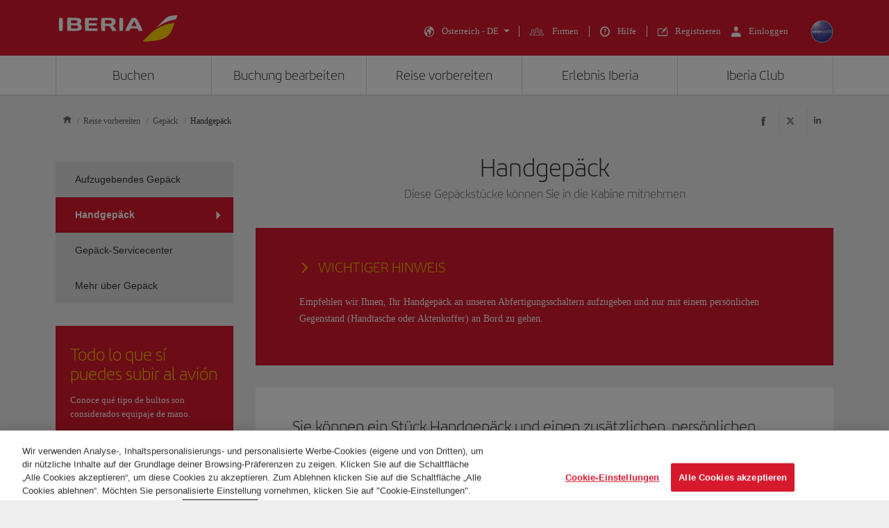

--- FILE ---
content_type: text/html;charset=UTF-8
request_url: https://www.iberia.com/at/gepack/handgepack/
body_size: 40015
content:
<!DOCTYPE html PUBLIC "-//W3C//DTD XHTML+ARIA 1.0//EN" "http://www.w3.org/WAI/ARIA/schemata/xhtml-aria-1.dtd">
<html lang='de' xml:lang='de' xmlns="http://www.w3.org/1999/xhtml"><head><meta http-equiv="X-UA-Compatible" content="IE=Edge"/>
	<meta charset="UTF-8"/>
	<meta name="viewport" content="width=device-width, initial-scale=1.0"/>
	<link rel="manifest" href="/manifest/manifest_de.json">
	<meta name="theme-color" content="#D7192D"/>
	<title>Kabinen- oder Handgepäck - Iberia Österreich</title>
	<meta content="Was Sie über das Handgepäck wissen müssen, das Sie bei den Iberia-Flügen mit in die Kabine nehmen dürfen: Abmessungen, erlaubte Artikel, Mitnahme von Flüssigkeiten..." name="description" />
	<meta content="Gepäck, Handgepäck, Schüttgut, Kabine, Abmessungen, Taschen, Aktenkoffer, Computer" name="keywords" />
	<meta content="Kabinen- oder Handgepäck - Iberia Österreich" name="title" />
	<meta content="Kabinen- oder Handgepäck - Iberia Österreich" http-equiv="title" />
	<meta content="Iberia" name="author" />
	<meta name="robots" content="index,follow" />
	<meta name="geo.region" content='AT' />
	<meta content='AT' name="geo.region" /><meta property="og:title" content="Kabinen- oder Handgepäck - Iberia Österreich" />
	<meta property="og:type" content="article" />
	<meta property="og:url" content='/at/gepack/handgepack/' />
	<meta property="og:image" content='https://www.iberia.com/wcs/imagenes/otros/iberia-rrss.png' />
	<meta property="og:site_name" content="Iberia" />
	<meta property="og:description" content="Was Sie über das Handgepäck wissen müssen, das Sie bei den Iberia-Flügen mit in die Kabine nehmen dürfen: Abmessungen, erlaubte Artikel, Mitnahme von Flüssigkeiten..." />
	<meta property="og:site_name" content="IBERIA.COM" />
	<meta property="og:locale" content='de_AT' />
	<meta property="article:published_time" content="Mon Mar 27 15:31:51 CEST 2023" />
	<meta property="article:modified_time" content="Mon Mar 27 15:31:51 CEST 2023" /><meta name="twitter:card" content="summary" />
	<meta name="twitter:site" content="@Iberia"/> 
	<meta name="twitter:title" content="Kabinen- oder Handgepäck - Iberia Österreich" />
	<meta name="twitter:description" content="Was Sie über das Handgepäck wissen müssen, das Sie bei den Iberia-Flügen mit in die Kabine nehmen dürfen: Abmessungen, erlaubte Artikel, Mitnahme von Flüssigkeiten..." />
	<meta name="twitter:image" content='https://www.iberia.com/wcs/imagenes/otros/iberia-rrss.png'/>
	<meta itemprop="image" content='https://www.iberia.com/wcs/imagenes/otros/iberia-rrss.png'/>
	<link rel="icon" href="/wcs/imagenes/iconos/favicon.ico" type="image/x-icon"/>
	<link rel="preconnect" href="//sb.monetate.net">
	<link rel="preconnect" href="//se.monetate.net">
	<link rel="preconnect" href="//s3.eu-central-1.amazonaws.com">
	<link rel="preconnect" href="//www.googleadservices.com">
	<link rel="dns-prefetch" href="//sb.monetate.net">
	<link rel="dns-prefetch" href="//se.monetate.net">
	<link rel="dns-prefetch" href="//s3.eu-central-1.amazonaws.com">
    <link rel="dns-prefetch" href="//www.googleadservices.com"><link rel="icon" type="image/png" sizes="16x16" href="/wcs/logos/iberia/Icon-16x16.png">
  <link rel="icon" type="image/png" sizes="32x32" href="/wcs/logos/iberia/Icon-32x32.png">
  <meta name="apple-mobile-web-app-capable" content="yes">
  <meta name="apple-mobile-web-app-status-bar-style" content="#ffffff">
  <meta name="apple-mobile-web-app-title" content="Iberia">
  <link rel="apple-touch-startup-image" href="/wcs/logos/iberia/Icon-640x1136.png" media="(device-width: 320px) and (device-height: 568px) and (-webkit-device-pixel-ratio: 2) and (orientation: portrait)">
  <link rel="apple-touch-startup-image" href="/wcs/logos/iberia/Icon-750x1294.png" media="(device-width: 375px) and (device-height: 667px) and (-webkit-device-pixel-ratio: 2) and (orientation: portrait)">
  <link rel="apple-touch-startup-image" href="/wcs/logos/iberia/Icon-1242x2148.png" media="(device-width: 414px) and (device-height: 736px) and (-webkit-device-pixel-ratio: 3) and (orientation: portrait)">
  <link rel="apple-touch-startup-image" href="/wcs/logos/iberia/Icon-1125x2436.png" media="(device-width: 375px) and (device-height: 812px) and (-webkit-device-pixel-ratio: 3) and (orientation: portrait)">
  <link rel="apple-touch-startup-image" href="/wcs/logos/iberia/Icon-1536x2048.png" media="(min-device-width: 768px) and (max-device-width: 1024px) and (-webkit-min-device-pixel-ratio: 2) and (orientation: portrait)">
  <link rel="apple-touch-startup-image" href="/wcs/logos/iberia/Icon-1668x2224.png" media="(min-device-width: 834px) and (max-device-width: 834px) and (-webkit-min-device-pixel-ratio: 2) and (orientation: portrait)">
  <link rel="apple-touch-startup-image" href="/wcs/logos/iberia/Icon-2048x2732.png" media="(min-device-width: 1024px) and (max-device-width: 1024px) and (-webkit-min-device-pixel-ratio: 2) and (orientation: portrait)">
  <link rel="apple-touch-icon" sizes="180x180" href="/wcs/logos/iberia/Icon-180.png">
  <meta name="msapplication-TileColor" content="#D7192D">
	<script type="text/javascript">/*
 Copyright and licenses see https://www.dynatrace.com/company/trust-center/customers/reports/ */
(function(){function $a(){var ta;(ta=void 0===bb.dialogArguments&&navigator.cookieEnabled)||(document.cookie="__dTCookie=1;SameSite=Lax",ta=document.cookie.includes("__dTCookie"),ta=(document.cookie="__dTCookie=1; expires=Thu, 01-Jan-1970 00:00:01 GMT",ta));return ta}function Fa(){if($a()){var ta=bb.dT_,Ga=null==ta?void 0:ta.platformPrefix,fb;if(fb=!ta||Ga){var Va;fb=(null===(Va=document.currentScript)||void 0===Va?void 0:Va.getAttribute("data-dtconfig"))||"domain=iberia.com|reportUrl=/rb_bf68025iux|app=c2d2ba4ce38fef62|cuc=wb56dkx5|owasp=1|mel=100000|featureHash=ANVfghqrux|dpvc=1|md=mdcc1=bdatalayer_general.mercado|lastModification=1765163406766|tp=500,50,0|rdnt=1|uxrgce=1|srbbv=2|agentUri=/ruxitagentjs_ANVfghqrux_10325251103172537.js|auto=1|domain=iberia.com|rid=RID_-1320593597|rpid=1859407866";
fb=(Va=null==ta?void 0:ta.minAgentVersion)&&"10325251103172537"<`${Va}`?(console.log("[CookiePrefix/initConfig] Min agent version detected, and javascript agent is older - the javascript agent will not be initialized!"),!1):Ga&&!fb.includes(`cuc=${Ga}`)?(console.log(`[CookiePrefix/initConfig] value of platformPrefix [${Ga}] does not match the "cuc" value in the current config - initConfig will not initialize!`),!1):!0}fb&&(ta={cfg:"domain=iberia.com|reportUrl=/rb_bf68025iux|app=c2d2ba4ce38fef62|cuc=wb56dkx5|owasp=1|mel=100000|featureHash=ANVfghqrux|dpvc=1|md=mdcc1=bdatalayer_general.mercado|lastModification=1765163406766|tp=500,50,0|rdnt=1|uxrgce=1|srbbv=2|agentUri=/ruxitagentjs_ANVfghqrux_10325251103172537.js|auto=1|domain=iberia.com|rid=RID_-1320593597|rpid=1859407866",
iCE:$a,platformCookieOffset:null==ta?void 0:ta.platformCookieOffset},Ga&&(ta.platformPrefix=Ga),bb.dT_=ta)}}function Xa(ta){return"function"==typeof ta}function hb(){let ta=window.performance;return ta&&Ba&&Ua&&!!ta.timeOrigin&&Xa(ta.now)&&Xa(ta.getEntriesByType)&&Xa(ta.getEntriesByName)&&Xa(ta.setResourceTimingBufferSize)&&Xa(ta.clearResourceTimings)}this.dT_&&dT_.prm&&dT_.prm();var bb="undefined"!=typeof globalThis?globalThis:"undefined"!=typeof window?window:void 0,Ua="function"==typeof PerformanceResourceTiming||
"object"==typeof PerformanceResourceTiming,Ba="function"==typeof PerformanceNavigationTiming||"object"==typeof PerformanceNavigationTiming;if((!("documentMode"in document)||Number.isNaN(document.documentMode))&&hb()){let ta=bb.dT_;!ta||!ta.cfg&&ta.platformPrefix?Fa():ta.gCP||(bb.console.log("Duplicate agent injection detected, turning off redundant initConfig."),ta.di=1)}})();
(function(){function $a(){let g=0;try{g=Math.round(Oa.performance.timeOrigin)}catch(q){}if(0>=g||Number.isNaN(g)||!Number.isFinite(g))be.push({severity:"Warning",type:"ptoi",text:`performance.timeOrigin is invalid, with a value of [${g}]. Falling back to performance.timing.navigationStart`}),g=Oe;return zd=g,kd=Fa,zd}function Fa(){return zd}function Xa(){return kd()}function hb(){let g=0;try{g=Math.round(Oa.performance.now())}catch(q){}return 0>=g||Number.isNaN(g)||!Number.isFinite(g)?Date.now()-
kd():g}function bb(g,q){if(!q)return"";var y=g+"=";g=q.indexOf(y);if(0>g)return"";for(;0<=g;){if(0===g||" "===q.charAt(g-1)||";"===q.charAt(g-1))return y=g+y.length,g=q.indexOf(";",g),0<=g?q.substring(y,g):q.substring(y);g=q.indexOf(y,g+y.length)}return""}function Ua(g){return bb(g,document.cookie)}function Ba(){}function ta(g,q=[]){var y;if(!g||"object"!=typeof g&&"function"!=typeof g)return!1;let M="number"!=typeof q?q:[],U=null,xa=[];switch("number"==typeof q?q:5){case 0:U="Array";break;case 1:U=
"Boolean";break;case 2:U="Number";break;case 3:U="String";break;case 4:U="Function";break;case 5:U="Object";break;case 6:U="Date";xa.push("getTime");break;case 7:U="Error";xa.push("name","message");break;case 8:U="Element";break;case 9:U="HTMLElement";break;case 10:U="HTMLImageElement";xa.push("complete");break;case 11:U="PerformanceEntry";break;case 13:U="PerformanceResourceTiming";break;case 14:U="PerformanceNavigationTiming";break;case 15:U="CSSRule";xa.push("cssText","parentStyleSheet");break;
case 16:U="CSSStyleSheet";xa.push("cssRules","insertRule");break;case 17:U="Request";xa.push("url");break;case 18:U="Response";xa.push("ok","status","statusText");break;case 19:U="Set";xa.push("add","entries","forEach");break;case 20:U="Map";xa.push("set","entries","forEach");break;case 21:U="Worker";xa.push("addEventListener","postMessage","terminate");break;case 22:U="XMLHttpRequest";xa.push("open","send","setRequestHeader");break;case 23:U="SVGScriptElement";xa.push("ownerSVGElement","type");break;
case 24:U="HTMLMetaElement";xa.push("httpEquiv","content","name");break;case 25:U="HTMLHeadElement";break;case 26:U="ArrayBuffer";break;case 27:U="ShadowRoot",xa.push("host","mode")}let {Pe:ab,af:Nb}={Pe:U,af:xa};if(!ab)return!1;q=Nb.length?Nb:M;if(!M.length)try{if(Oa[ab]&&g instanceof Oa[ab]||Object.prototype.toString.call(g)==="[object "+ab+"]")return!0;if(g&&g.nodeType&&1===g.nodeType){let Wb=null===(y=g.ownerDocument.defaultView)||void 0===y?void 0:y[ab];if("function"==typeof Wb&&g instanceof
Wb)return!0}}catch(Wb){}for(let Wb of q)if("string"!=typeof Wb&&"number"!=typeof Wb&&"symbol"!=typeof Wb||!(Wb in g))return!1;return!!q.length}function Ga(g,q,y,M){"undefined"==typeof M&&(M=Va(q,!0));"boolean"==typeof M&&(M=Va(q,M));g===Oa?oe&&oe(q,y,M):Tf&&ta(g,21)?Pe.call(g,q,y,M):g.addEventListener&&(g===Oa.document||g===Oa.document.documentElement?oh.call(g,q,y,M):oe.call(g,q,y,M));M=!1;for(let U=ad.length;0<=--U;){let xa=ad[U];if(xa.object===g&&xa.event===q&&xa.Y===y){M=!0;break}}M||ad.push({object:g,
event:q,Y:y})}function fb(g,q,y,M){for(let U=ad.length;0<=--U;){let xa=ad[U];if(xa.object===g&&xa.event===q&&xa.Y===y){ad.splice(U,1);break}}"undefined"==typeof M&&(M=Va(q,!0));"boolean"==typeof M&&(M=Va(q,M));g===Oa?nf&&nf(q,y,M):g.removeEventListener&&(g===Oa.document||g===Oa.document.documentElement?ph.call(g,q,y,M):nf.call(g,q,y,M))}function Va(g,q){let y=!1;try{if(oe&&og.includes(g)){let M=Object.defineProperty({},"passive",{get(){y=!0}});oe("test",Ba,M)}}catch(M){}return y?{passive:!0,capture:q}:
q}function Ca(){let g=ad;for(let q=g.length;0<=--q;){let y=g[q];fb(y.object,y.event,y.Y)}ad=[]}function ia(g){return"function"==typeof g}function za(g){if(g&&void 0!==g[Uf])return g[Uf];let q=ia(g)&&/{\s+\[native code]/.test(Function.prototype.toString.call(g));return g&&(g[Uf]=q),q}function va(g,q,...y){return void 0!==Function.prototype.bind&&za(Function.prototype.bind)?Function.prototype.bind.call(g,q,...y):function(...M){return g.apply(q,(y||[]).concat(Array.prototype.slice.call(arguments)||[]))}}
function R(){if(pg){let g=new pg;if(Qe)for(let q of Gg)void 0!==Qe[q]&&(g[q]=va(Qe[q],g));return g}return new Oa.XMLHttpRequest}function aa(){return xc()}function ya(g,q,...y){function M(){delete Fd[U];g.apply(this,arguments)}let U,xa=ye;return"apply"in xa?(y.unshift(M,q),U=xa.apply(Oa,y)):U=xa(M,q),Fd[U]=!0,U}function N(g){delete Fd[g];let q=Df;"apply"in q?q.call(Oa,g):q(g)}function Y(g){ce.push(g)}function ja(g){let q=ce.length;for(;q--;)if(ce[q]===g){ce.splice(q,1);break}}function Ra(){return ce}
function O(g,q){return ze(g,q)}function da(g){de(g)}function ea(g,q){if(!of||!Vf)return"";g=new of([g],{type:q});return Vf(g)}function S(g,q){return Re?new Re(g,q):void 0}function C(g){"function"==typeof g&&Hg.push(g)}function V(){return Hg}function ka(){return Oe}function L(g){function q(...y){if("number"!=typeof y[0]||!Fd[y[0]])try{return g.apply(this,y)}catch(M){return g(y[0])}}return q[Hi]=g,q}function pa(){return be}function sa(){kd=$a;xc=()=>Math.round(kd()+hb());(Number.isNaN(xc())||0>=xc()||
!Number.isFinite(xc()))&&(xc=()=>Date.now())}function Sa(){pe&&(Oa.clearTimeout=Df,Oa.clearInterval=de,pe=!1)}function lb(g){g=encodeURIComponent(g);let q=[];if(g)for(let y=0;y<g.length;y++){let M=g.charAt(y);q.push(Wf[M]||M)}return q.join("")}function cb(g){return g.includes("^")&&(g=g.split("^^").join("^"),g=g.split("^dq").join('"'),g=g.split("^rb").join(">"),g=g.split("^lb").join("<"),g=g.split("^p").join("|"),g=g.split("^e").join("="),g=g.split("^s").join(";"),g=g.split("^c").join(","),g=g.split("^bs").join("\\")),
g}function tb(){return ee}function Fb(g){ee=g}function Tb(g){let q=wa("rid"),y=wa("rpid");q&&(g.rid=q);y&&(g.rpid=y)}function Xb(g){if(g=g.xb){g=cb(g);try{ee=new RegExp(g,"i")}catch(q){}}else ee=void 0}function ac(g){return"n"===g||"s"===g||"l"===g?`;SameSite=${Ef[g]}`:""}function ha(g,q,y){let M=1,U=0;do document.cookie=g+'=""'+(q?";domain="+q:"")+";path="+y.substring(0,M)+"; expires=Thu, 01 Jan 1970 00:00:01 GMT;",M=y.indexOf("/",M),U++;while(-1!==M&&5>U)}function Aa(g,q=document.cookie){return bb(g,
q)}function Qb(g){var q;return function(){if(q)return q;var y,M,U,xa,ab=-1!==pf?pf:(null===(M=null===(y=Oa.dT_)||void 0===y?void 0:y.scv)||void 0===M?void 0:M.call(y,"postfix"))||(null===(xa=null===(U=Oa.dT_)||void 0===U?void 0:U.gCP)||void 0===xa?void 0:xa.call(U));y=(y=(pf=ab,ab))?"".concat(g).concat(y):g;return q=y,y}}function zc(){let g=(document.domain||location.hostname||"").split(".");return 1>=g.length?[]:g}function qb(g,q){q=`dTValidationCookieValue;path=/;domain=${g}${ac(q)}`;return document.cookie=
`${Ff()}=${q}`,Aa(Ff())?(ha(Ff(),g,"/"),!0):!1}function kc(){var g=qh.dT_.scv("agentUri");if(!g)return"ruxitagentjs";g=g.substring(g.lastIndexOf("/")+1);return g.includes("_")?g.substring(0,g.indexOf("_")):g}function Bb(){return Oa.dT_}function Gb(g){D("eao")?Se=g:Oa.console.log(`${Ae} App override configuration is not enabled! The provided app config callback method will not be invoked!`)}function ec(g){let q=navigator.userAgent;if(!q)return null;let y=q.indexOf("DTHybrid/1.0");return-1===y?null:
(g=q.substring(y).match(new RegExp(`(^|\\s)${g}=([^\\s]+)`)))?g[2]:null}function Q(){return navigator.userAgent.includes("Googlebot")||navigator.userAgent.includes("AdsBot-Google")}function X(g){let q=g,y=Math.pow(2,32);return function(){return q=(1664525*q+1013904223)%y,q/y}}function Ka(g,q){return Number.isNaN(g)||Number.isNaN(q)?Math.floor(33*Kd()):Math.floor(Kd()*(q-g+1))+g}function ca(g){if(Number.isNaN(g)||0>g)return"";var q=Oa.crypto;if(q&&!Q())q=q.getRandomValues(new Uint8Array(g));else{q=
[];for(var y=0;y<g;y++)q.push(Ka(0,32))}g=Array(g);for(y=0;y<q.length;y++){let M=Math.abs(q[y]%32);g.push(String.fromCharCode(M+(9>=M?48:55)))}return g.join("")}function Za(g=!0){qe=g}function kb(){return Pd}function Ma(){let g=Oa.dT_;try{let U=Oa.parent;for(;U&&U!==Oa;){let xa=U.dT_;var q;if(q=!!(xa&&"ea"in xa)&&"10325251103172537"===xa.version){var y=g,M=xa;let ab=!y.bcv("ac")||y.scv("app")===M.scv("app"),Nb=y.scv("postfix"),Wb=M.scv("postfix");q=ab&&Nb===Wb}if(q)return xa.tdto();U=U!==U.parent?
U.parent:void 0}}catch(U){}return g}function dc(g,q="",y){var M=g.indexOf("h"),U=g.indexOf("v"),xa=g.indexOf("e");let ab=g.substring(g.indexOf("$")+1,M);M=-1!==U?g.substring(M+1,U):g.substring(M+1);!q&&-1!==U&&(-1!==xa?q=g.substring(U+1,xa):q=g.substring(U+1));g=null;y||(U=Number.parseInt(ab.split("_")[0]),xa=xc()%Be,y=(xa<U&&(xa+=Be),U+9E5>xa));return y&&(g={frameId:ab,actionId:"-"===M?"-":Number.parseInt(M),visitId:""}),{visitId:q,Cd:g}}function Ib(g,q,y){var M=ma("pcl");M=g.length-M;0<M&&g.splice(0,
M);M=yd(Aa(Cd(),y));let U=[],xa=M?`${M}$`:"";for(ab of g)"-"!==ab.actionId&&U.push(`${xa}${ab.frameId}h${ab.actionId}`);g=U.join("p");var ab=(g||(qe&&(Ac(!0,"a",y),Za(!1)),g+=`${M}$${Pd}h-`),g+=`v${q||fa(y)}`,g+="e0",g);oc(qf(),ab,void 0,D("ssc"))}function Yb(g,q=document.cookie){var y=Aa(qf(),q);q=[];if(y&&"-"!==y){var M=y.split("p");y="";for(let U of M)M=dc(U,y,g),y=M.visitId,M.Cd&&q.push(M.Cd);for(let U of q)U.visitId=y}return q}function uc(g,q){let y=document.cookie;q=Yb(q,y);let M=!1;for(let U of q)U.frameId===
Pd&&(U.actionId=g,M=!0);M||q.push({frameId:Pd,actionId:g,visitId:""});Ib(q,void 0,y)}function mc(){return Ce}function ib(g,q){try{Oa.localStorage.setItem(g,q)}catch(y){}}function w(g){try{Oa.localStorage.removeItem(g)}catch(q){}}function x(g){try{return Oa.localStorage.getItem(g)}catch(q){}return null}function r(g,q=document.cookie||""){return q.split(g+"=").length-1}function F(g,q){var y=r(g,q);if(1<y){q=wa("domain")||Oa.location.hostname;let M=Oa.location.hostname,U=Oa.location.pathname,xa=0,ab=
0;td.add(g);do{let Nb=M.substring(xa);if(Nb!==q||"/"!==U){ha(g,Nb===q?"":Nb,U);let Wb=r(g);Wb<y&&(td.add(Nb),y=Wb)}xa=M.indexOf(".",xa)+1;ab++}while(0!==xa&&10>ab&&1<y);wa("domain")&&1<y&&ha(g,"",U)}}function T(){var g=document.cookie;F(qf(),g);F(Cd(),g);F(pd(),g);g=td.size;0<g&&g!==Te&&(Te=g,be.push({severity:"Error",type:"dcn",text:`Duplicate cookie name${1!==g?"s":""} detected: ${Array.from(td).join(",")}`}))}function P(){td=new Set;T();Y(function(g,q,y,M){0===td.size||q||(g.av(M,"dCN",Array.from(td).join(",")),
td.clear(),Te=0)})}function fa(g){return oa(g)||Ac(!0,"c",g)}function oa(g){if(J(g)<=xc())return Ac(!0,"t",g);let q=yc(g);if(q){let y=qg.exec(q);g=y&&3===y.length&&32===y[1].length&&!Number.isNaN(Number.parseInt(y[2]))?(Lb(fd(),q),q):Ac(!0,"i",g)}else g=Ac(!0,"c",g);return g}function Da(g,q){var y=xc();q=Fc(q).kc;g&&(q=y);Xc(y+Vd+"|"+q);Yc()}function ob(g){let q="t"+(xc()-J(g));Ac(!0,q,g)}function yc(g){var q,y;return null!==(y=null===(q=Yb(!0,g)[0])||void 0===q?void 0:q.visitId)&&void 0!==y?y:Zb(fd())}
function Gc(){let g=ca(Qd);try{g=g.replace(/\d/g,function(q){q=.1*Number.parseInt(q);return String.fromCharCode(Math.floor(25*q+65))})}catch(q){throw ta(q,7),q;}return g+="-0",g}function Bc(g,q){let y=Yb(!1,q);Ib(y,g,q);Lb(fd(),g);Da(!0)}function gd(g,q,y){return Ac(g,q,y)}function Ac(g,q,y){g&&(De=!0);g=yc(y);y=Gc();Bc(y);if(yc(document.cookie))for(let M of df)M(y,De,q,g);return y}function Cc(g){df.push(g)}function Ic(g){g=df.indexOf(g);-1!==g&&df.splice(g)}function Yc(g){rf&&N(rf);rf=ya(Uc,J(g)-
xc())}function Uc(){let g=document.cookie;return J(g)<=xc()?(sb(ob,[g]),!0):(G(Yc),!1)}function Xc(g){let q=va(oc,null,pd(),g,void 0,D("ssc"));q();let y=Aa(pd());""!==y&&g!==y&&(T(),q(),g===Aa(pd())||Xf||(be.push({severity:"Error",type:"dcn",text:"Could not sanitize cookies"}),Xf=!0));Lb(pd(),g)}function ld(g,q){q=Aa(g,q);return q||(q=Zb(g)||""),q}function md(){var g=oa()||"";Lb(fd(),g);g=ld(pd());Xc(g);w(fd());w(pd())}function Fc(g){let q={Zc:0,kc:0};if(g=ld(pd(),g))try{let y=g.split("|");2===y.length&&
(q.Zc=Number.parseInt(y[0]),q.kc=Number.parseInt(y[1]))}catch(y){}return q}function J(g){g=Fc(g);return Math.min(g.Zc,g.kc+Gf)}function W(g){Vd=g}function E(){let g=De;return De=!1,g}function ra(){Uc()||Da(!1)}function Ja(){if(D("nsfnv")){var g=Aa(Cd());if(!g.includes(`${fe}-`)){let q=Ea(g).serverId;g=g.replace(`${fe}${q}`,`${fe}${`${-1*Ka(2,Ee)}`.replace("-","-2D")}`);Zc(g)}}}function Pa(){G(function(){if(!Ad()){let g=-1*Ka(2,Ee),q=ca(Qd);Zc(`v_4${fe}${`${g}`.replace("-","-2D")}_sn_${q}`)}},!0);
Cc(Ja)}function Ea(g){var q;let y={},M={sessionId:"",serverId:"",overloadState:0,appState:y};var U=g.split(Hf);if(2<U.length&&0===U.length%2){g=+U[1];if(Number.isNaN(g)||3>g)return M;g={};for(var xa=2;xa<U.length;xa++){let ab=U[xa];ab.startsWith(rh)?y[ab.substring(6).toLowerCase()]=+U[xa+1]:g[ab]=U[xa+1];xa++}g.sn?(U=g.sn,M.sessionId=U.length===Qd||12>=U.length?U:""):M.sessionId="hybrid";if(g.srv){a:{U=g.srv.replace("-2D","-");if(!Number.isNaN(+U)&&(xa=Number.parseInt(U),xa>=-Ee&&xa<=Ee))break a;
U=""}M.serverId=U}U=+g.ol;1===U&&nb(Jc());0<=U&&2>=U&&(M.overloadState=U);g=+g.prv;Number.isNaN(g)||(M.privacyState=1>g||4<g?1:g);g=null===(q=wa("app"))||void 0===q?void 0:q.toLowerCase();q=y[g];!Number.isNaN(q)&&0===q&&nb(Jc())}return M}function nb(g){let q=Bb();g||(q.disabled=!0,q.overloadPrevention=!0)}function Ta(){if(Oa.MobileAgent||Oa.dynatraceMobile){let g=Ua("dtAdkSettings")||ec("dtAdkSettings")||"";return Ea(g).privacyState||null}return null}function sb(g,q){return!ub()||Bb().overloadPrevention&&
!Jc()?null:g.apply(this,q)}function ub(){let g=Ta();return 2===g||1===g?!1:!D("coo")||D("cooO")||Jc()}function fc(g,q){try{Oa.sessionStorage.setItem(g,q)}catch(y){}}function Lb(g,q){sb(fc,[g,q])}function Zb(g){try{return Oa.sessionStorage.getItem(g)}catch(q){}return null}function nc(g){try{Oa.sessionStorage.removeItem(g)}catch(q){}}function vc(g){document.cookie=g+'="";path=/'+(wa("domain")?";domain="+wa("domain"):"")+"; expires=Thu, 01 Jan 1970 00:00:01 GMT;"}function hd(g,q,y,M){q||0===q?(q=(q+
"").replace(/[\n\r;]/g,"_"),g=g+"="+q+";path=/"+(wa("domain")?";domain="+wa("domain"):""),y&&(g+=";expires="+y.toUTCString()),g+=ac(wa("cssm")),M&&"https:"===location.protocol&&(g+=";Secure"),document.cookie=g):vc(g)}function oc(g,q,y,M){sb(hd,[g,q,y,M])}function Dc(g){return!!g.includes("v_4")}function Gd(g){g=Aa(Cd(),g);g||(g=(g=Zb(Cd()))&&Dc(g)?(Zc(g),g):"");return Dc(g)?g:""}function Zc(g){oc(Cd(),g,void 0,D("ssc"))}function Hd(g){return(g=g||Gd())?Ea(g):{sessionId:"",serverId:"",overloadState:0,
appState:{}}}function yd(g){return Hd(g).serverId}function Ad(g){return Hd(g).sessionId}function Jc(){return navigator.userAgent.includes(sf)}function Ec(g){let q={};g=g.split("|");for(let y of g)g=y.split("="),2===g.length&&(q[g[0]]=decodeURIComponent(g[1].replace(/\+/g," ")));return q}function Wd(){let g=kc();return(g.indexOf("dbg")===g.length-3?g.substring(0,g.length-3):g)+"_"+wa("app")+"_Store"}function A(g,q={},y){g=g.split("|");for(var M of g){g=M;let U=M.indexOf("="),xa;-1===U?(xa=g,q[xa]=
"1"):(g=M.substring(0,U),xa=g,q[xa]=M.substring(U+1,M.length))}!y&&(y=q.spc)&&(M=document.createElement("textarea"),M.innerHTML=y,q.spc=M.value);return q}function B(g){var q;return null!==(q=ic[g])&&void 0!==q?q:ge[g]}function D(g){g=B(g);return"false"===g||"0"===g?!1:!!g}function ma(g){var q=B(g);q=Number.parseInt(q);return Number.isNaN(q)&&(q=ge[g]),q}function wa(g){if("app"===g){a:{try{if(Se){var q=Se();if(q&&"string"==typeof q&&Ig.test(q)){var y=q;break a}Oa.console.log(`${Ae} Registered app config callback method did not return a string in the correct app id format ${Ig} The default app ID will be used instead! Got value: ${q}`)}}catch(M){Oa.console.log(`${Ae} Failed to execute the registered app config callback method! The default app ID will be used instead!`,
M)}y=void 0}if(y)return y}return(B(g)||"")+""}function db(g,q){ic[g]=q+""}function pb(g){return ic=g,ic}function yb(g){let q=ic[g];q&&(ic[g]=q.includes("#"+g.toUpperCase())?"":q)}function Cb(g){var q=g.agentUri;null!=q&&q.includes("_")&&(q=/([A-Za-z]*)\d{0,4}_(\w*)_\d+/g.exec(q))&&q.length&&2<q.length&&(g.featureHash=q[2])}function Mb(g){var q=Bb().platformCookieOffset;if("number"==typeof q){a:{var y=wa("cssm");var M=zc();if(M.length)for(q=M.slice(q);q.length;){if(qb(q.join("."),y)){y=q.join(".");
break a}q.shift()}y=""}y&&(g.domain=y)}else if(y=g.domain||"",q=(q=location.hostname)&&y?q===y||q.includes("."+y,q.length-("."+y).length):!0,!y||!q){g.domainOverride||(g.domainOriginal=g.domain||"",g.domainOverride=`${location.hostname},${y}`,delete g.domain);a:{M=wa("cssm");let xa=zc().reverse();if(xa.length){var U=xa[0];for(let ab=1;ab<=xa.length;ab++){if(qb(U,M)){M=U;break a}let Nb=xa[ab];Nb&&(U=`${Nb}.${U}`)}}M=""}M&&(g.domain=M);q||be.push({type:"dpi",severity:"Warning",text:`Configured domain "${y}" is invalid for current location "${location.hostname}". Agent will use "${g.domain}" instead.`})}}
function $b(g,q){Mb(g);let y=ic.pVO;(y&&(g.pVO=y),q)||(g.bp=(g.bp||ge.bp)+"")}function m(g,q){if(null==g||!g.attributes)return q;let y=q;var M=g.attributes.getNamedItem("data-dtconfig");if(!M)return y;g=g.src;M=M.value;let U={};ic.legacy="1";var xa=/([A-Za-z]*)_(\w*)_(\d+)/g;let ab=null;xa=(g&&(ab=xa.exec(g),null!=ab&&ab.length&&(U.agentUri=g,U.featureHash=ab[2],U.agentLocation=g.substring(0,g.indexOf(ab[1])-1),U.buildNumber=ab[3])),M&&A(M,U,!0),Mb(U),U);if(!q)y=xa;else if(!xa.syntheticConfig)return xa;
return y}function t(){return ic}function u(g){return ge[g]===B(g)}function G(g,q=!1){ub()?g():q?rg.push(g):sg.push(g)}function I(){if(!D("coo")||ub())return!1;for(let g of sg)ya(g,0);sg=[];db("cooO",!0);for(let g of rg)g();return rg.length=0,!0}function la(){if(!D("coo")||!ub())return!1;db("cooO",!1);vc(Cd());vc(qf());vc(Jg());vc("dtAdk");vc(bd());vc(pd());try{nc(fd()),nc(pd()),w(fd()),w(pd()),nc(bd()),nc(Cd()),w(Wd()),w("dtAdk")}catch(g){}return!0}function na(){var g=Aa(bd());if(!g||45!==(null==
g?void 0:g.length))if(g=x(bd())||Zb(bd()),45!==(null==g?void 0:g.length)){sh=!0;let q=xc()+"";g=(q+=ca(45-q.length),q)}return Na(g),g}function Na(g){let q;if(D("dpvc")||D("pVO"))Lb(bd(),g);else{q=new Date;var y=q.getMonth()+Math.min(24,Math.max(1,ma("rvcl")));q.setMonth(y);y=bd();sb(ib,[y,g])}oc(bd(),g,q,D("ssc"))}function Wa(){return sh}function gb(g){let q=Aa(bd());vc(bd());nc(bd());w(bd());db("pVO",!0);Na(q);g&&sb(ib,["dt-pVO","1"]);md()}function rb(){w("dt-pVO");D("pVO")&&(db("pVO",!1),na());
nc(bd());md()}function zb(g,q,y,M,U,xa){let ab=document.createElement("script");ab.setAttribute("src",g);q&&ab.setAttribute("defer","defer");y&&(ab.onload=y);M&&(ab.onerror=M);U&&ab.setAttribute("id",U);if(g=xa){var Nb;g=null!=(null===(Nb=document.currentScript)||void 0===Nb?void 0:Nb.attributes.getNamedItem("integrity"))}g&&ab.setAttribute("integrity",xa);ab.setAttribute("crossorigin","anonymous");xa=document.getElementsByTagName("script")[0];xa.parentElement.insertBefore(ab,xa)}function jc(g){return Yf+
"/"+re+"_"+g+"_"+(ma("buildNumber")||Bb().version)+".js"}function pc(){}function Kc(g,q){return function(){g.apply(q,arguments)}}function Kb(g){if(!(this instanceof Kb))throw new TypeError("Promises must be constructed via new");if("function"!=typeof g)throw new TypeError("not a function");this.oa=0;this.Ob=!1;this.qa=void 0;this.Da=[];Kg(g,this)}function Vc(g,q){for(;3===g.oa;)g=g.qa;0===g.oa?g.Da.push(q):(g.Ob=!0,Kb.qb(function(){var y=1===g.oa?q.Gb:q.Hb;if(null===y)(1===g.oa?cd:Bd)(q.promise,g.qa);
else{try{var M=y(g.qa)}catch(U){Bd(q.promise,U);return}cd(q.promise,M)}}))}function cd(g,q){try{if(q===g)throw new TypeError("A promise cannot be resolved with itself.");if(q&&("object"==typeof q||"function"==typeof q)){var y=q.then;if(q instanceof Kb){g.oa=3;g.qa=q;tf(g);return}if("function"==typeof y){Kg(Kc(y,q),g);return}}g.oa=1;g.qa=q;tf(g)}catch(M){Bd(g,M)}}function Bd(g,q){g.oa=2;g.qa=q;tf(g)}function tf(g){2===g.oa&&0===g.Da.length&&Kb.qb(function(){g.Ob||Kb.Ub(g.qa)});for(var q=0,y=g.Da.length;q<
y;q++)Vc(g,g.Da[q]);g.Da=null}function Ii(g,q,y){this.Gb="function"==typeof g?g:null;this.Hb="function"==typeof q?q:null;this.promise=y}function Kg(g,q){var y=!1;try{g(function(M){y||(y=!0,cd(q,M))},function(M){y||(y=!0,Bd(q,M))})}catch(M){y||(y=!0,Bd(q,M))}}function th(){return tg.qb=function(g){if("string"==typeof g)throw Error("Promise polyfill called _immediateFn with string");g()},tg.Ub=()=>{},tg}function If(){var g;(g=void 0===Oa.dialogArguments&&navigator.cookieEnabled)||(document.cookie="__dTCookie=1;SameSite=Lax",
g=document.cookie.includes("__dTCookie"),g=(document.cookie="__dTCookie=1; expires=Thu, 01-Jan-1970 00:00:01 GMT",g));return g}function uh(){var g,q;try{null===(q=null===(g=Oa.MobileAgent)||void 0===g?void 0:g.incrementActionCount)||void 0===q||q.call(g)}catch(y){}}function ug(){let g=Oa.dT_;Oa.dT_={di:0,version:"10325251103172537",cfg:g?g.cfg:"",iCE:g?If:function(){return navigator.cookieEnabled},ica:1,disabled:!1,disabledReason:"",overloadPrevention:!1,gAST:ka,ww:S,stu:ea,nw:aa,st:ya,si:O,aBPSL:Y,
rBPSL:ja,gBPSL:Ra,aBPSCC:C,gBPSCC:V,buildType:"dynatrace",gSSV:Zb,sSSV:Lb,rSSV:nc,rvl:w,iVSC:Dc,p3SC:Ea,dC:vc,sC:oc,esc:lb,gSId:yd,gDtc:Ad,gSC:Gd,sSC:Zc,gC:Ua,cRN:Ka,cRS:ca,cfgO:t,pCfg:Ec,pCSAA:A,cFHFAU:Cb,sCD:$b,bcv:D,ncv:ma,scv:wa,stcv:db,rplC:pb,cLSCK:Wd,gFId:kb,gBAU:jc,iS:zb,eWE:G,oEIEWA:sb,eA:I,dA:la,iNV:Wa,gVID:na,dPV:gb,ePV:rb,sVIdUP:Za,sVTT:W,sVID:Bc,rVID:oa,gVI:fa,gNVIdN:gd,gARnVF:E,cAUV:ra,uVT:Da,aNVL:Cc,rNVL:Ic,gPC:Yb,cPC:uc,sPC:Ib,clB:Sa,ct:N,aRI:Tb,iXB:Xb,gXBR:tb,sXBR:Fb,de:cb,iEC:uh,
rnw:hb,gto:Xa,ael:Ga,rel:fb,sup:Va,cuel:Ca,iAEPOO:ub,iSM:Jc,gxwp:R,iIO:ta,prm:th,cI:da,gidi:pa,iDCV:u,gCF:Aa,gPSMB:Ta,lvl:x,gCP:null!=g&&g.platformPrefix?function(){return g.platformPrefix||""}:void 0,platformCookieOffset:null==g?void 0:g.platformCookieOffset,tdto:Ma,gFLAI:mc,rACC:Gb,gAN:kc,gAFUA:ec}}function Zf(){th();var g;pg=Oa.XMLHttpRequest;var q=null===(g=Oa.XMLHttpRequest)||void 0===g?void 0:g.prototype;if(q){Qe={};for(let M of Gg)void 0!==q[M]&&(Qe[M]=q[M])}oe=Oa.addEventListener;nf=Oa.removeEventListener;
oh=Oa.document.addEventListener;ph=Oa.document.removeEventListener;ye=Oa.setTimeout;ze=Oa.setInterval;pe||(Df=Oa.clearTimeout,de=Oa.clearInterval);g=If?If():navigator.cookieEnabled;var y;q=Aa("dtAdkSettings")||(null===(y=uf)||void 0===y?void 0:y.getItem("dtAdkSettings"))||ec("dtAdkSettings")||"";y=1===(Ea(q).overloadState||null);if(g){if(y)return!1}else return!1;return!0}function vf(...g){Oa.console.log.apply(Oa.console,g)}this.dT_&&dT_.prm&&dT_.prm();var qh="undefined"!=typeof window?window:self,
Oa="undefined"!=typeof globalThis?globalThis:"undefined"!=typeof window?window:void 0,Df,de,ye,ze,zd,kd,Hi=Symbol.for("dt_2");Symbol.for("dt_3");var oe,nf,oh,ph,Tf=Oa.Worker,Pe=Tf&&Tf.prototype.addEventListener,ad=[],og=["touchstart","touchend","scroll"],Uf=Symbol.for("dt2-isNativeFunction"),pg,Gg="abort getAllResponseHeaders getResponseHeader open overrideMimeType send setRequestHeader".split(" "),Qe,Re=Oa.Worker,of=Oa.Blob,Vf=Oa.URL&&Oa.URL.createObjectURL,pe=!1,ce,Hg=[],be=[],Oe,uf,Fd={},xc,Wf=
{"!":"%21","~":"%7E","*":"%2A","(":"%28",")":"%29","'":"%27",hg:"%24",";":"%3B",",":"%2C"},ee,Ef={l:"Lax",s:"Strict",n:"None"},pf=-1,qf=Qb("dtPC"),Cd=Qb("dtCookie"),pd=Qb("rxvt"),bd=Qb("rxVisitor"),Ff=Qb("dTValidationCookie"),Jg=Qb("dtSa"),ge,Ae="[Dynatrace RUM JavaScript]",Ig=/^[\da-f]{12,16}$/,Se,Kd,Xd,qe=!1,Pd,Be=6E8,Ce,Qd=32,fd=Qb("rxvisitid"),td,Te=0,qg=/([A-Z]+)-(\d+)/,df=[],Vd,Gf,De=!1,rf,Xf=!1,Hf="_",Ee=32768,fe=`${Hf}srv${Hf}`,rh="app-3A",sf="RuxitSynthetic",Ld=/c(\w+)=([^ ]+(?: (?!c?\w+=)[^ ()c]+)*)/g,
ic={},sg=[],rg=[],sh=!1,vh,Yf,re,$h=setTimeout;Kb.prototype.catch=function(g){return this.then(null,g)};Kb.prototype.then=function(g,q){var y=new this.constructor(pc);return Vc(this,new Ii(g,q,y)),y};Kb.prototype.finally=function(g){var q=this.constructor;return this.then(function(y){return q.resolve(g()).then(function(){return y})},function(y){return q.resolve(g()).then(function(){return q.reject(y)})})};Kb.all=function(g){return new Kb(function(q,y){function M(Nb,Wb){try{if(Wb&&("object"==typeof Wb||
"function"==typeof Wb)){var nd=Wb.then;if("function"==typeof nd){nd.call(Wb,function(Md){M(Nb,Md)},y);return}}U[Nb]=Wb;0===--xa&&q(U)}catch(Md){y(Md)}}if(!g||"undefined"==typeof g.length)return y(new TypeError("Promise.all accepts an array"));var U=Array.prototype.slice.call(g);if(0===U.length)return q([]);for(var xa=U.length,ab=0;ab<U.length;ab++)M(ab,U[ab])})};Kb.allSettled=function(g){return new this(function(q,y){function M(ab,Nb){if(Nb&&("object"==typeof Nb||"function"==typeof Nb)){var Wb=Nb.then;
if("function"==typeof Wb){Wb.call(Nb,function(nd){M(ab,nd)},function(nd){U[ab]={status:"rejected",reason:nd};0===--xa&&q(U)});return}}U[ab]={status:"fulfilled",value:Nb};0===--xa&&q(U)}if(!g||"undefined"==typeof g.length)return y(new TypeError(typeof g+" "+g+" is not iterable(cannot read property Symbol(Symbol.iterator))"));var U=Array.prototype.slice.call(g);if(0===U.length)return q([]);var xa=U.length;for(y=0;y<U.length;y++)M(y,U[y])})};Kb.resolve=function(g){return g&&"object"==typeof g&&g.constructor===
Kb?g:new Kb(function(q){q(g)})};Kb.reject=function(g){return new Kb(function(q,y){y(g)})};Kb.race=function(g){return new Kb(function(q,y){if(!g||"undefined"==typeof g.length)return y(new TypeError("Promise.race accepts an array"));for(var M=0,U=g.length;M<U;M++)Kb.resolve(g[M]).then(q,y)})};Kb.qb="function"==typeof setImmediate&&function(g){setImmediate(g)}||function(g){$h(g,0)};Kb.Ub=function(g){"undefined"!=typeof console&&console&&console.warn("Possible Unhandled Promise Rejection:",g)};var tg=
Kb,wh="function"==typeof PerformanceResourceTiming||"object"==typeof PerformanceResourceTiming,Jf="function"==typeof PerformanceNavigationTiming||"object"==typeof PerformanceNavigationTiming;(function(){var g,q,y,M;if(M=!("documentMode"in document&&!Number.isNaN(document.documentMode)))M=(M=window.performance)&&Jf&&wh&&!!M.timeOrigin&&ia(M.now)&&ia(M.getEntriesByType)&&ia(M.getEntriesByName)&&ia(M.setResourceTimingBufferSize)&&ia(M.clearResourceTimings);if(M)if(M=!(null!==(g=navigator.userAgent)&&
void 0!==g&&g.includes("RuxitSynthetic")),!Oa.dT_||!Oa.dT_.cfg||"string"!=typeof Oa.dT_.cfg||"initialized"in Oa.dT_&&Oa.dT_.initialized)null!==(q=Oa.dT_)&&void 0!==q&&q.gCP?vf("[CookiePrefix/initCode] initCode with cookie prefix already initialized, not initializing initCode!"):vf("InitConfig not found or agent already initialized! This is an injection issue."),Oa.dT_&&(Oa.dT_.di=3);else if(M)try{ug();ge={ade:"",aew:!0,apn:"",agentLocation:"",agentUri:"",app:"",ac:!0,async:!1,ase:!1,auto:!1,bp:3,
bs:!1,buildNumber:0,csprv:!0,cepl:16E3,cls:!0,ccNcss:!1,coo:!1,cooO:!1,cssm:"0",cwtDomains:"",cwtUrl:"w2dax4xgw3",cwt:"",cors:!1,cuc:"",cce:!1,cux:!1,postfix:"",dataDtConfig:"",debugName:"",dvl:500,dASXH:!1,disableCookieManager:!1,dKAH:!1,disableLogging:!1,dmo:!1,doel:!1,dpch:!1,dpvc:!1,disableXhrFailures:!1,domain:"",domainOverride:"",domainOriginal:"",doNotDetect:"",ds:!0,dsndb:!1,dsa:!1,dsss:!1,dssv:!0,earxa:!0,eao:!1,exp:!1,eni:!0,etc:!0,expw:!1,instr:"",evl:"",fa:!1,fvdi:!1,featureHash:"",hvt:216E5,
imm:!1,ign:"",iub:"",iqvn:!1,initializedModules:"",lastModification:0,lupr:!0,lab:!1,legacy:!1,lt:!0,mb:"",md:"",mdp:"",mdl:"",mcepsl:100,mdn:5E3,mhl:4E3,mpl:1024,mmds:2E4,msl:3E4,bismepl:2E3,mel:200,mepp:10,moa:30,mrt:3,ntd:!1,nsfnv:!1,ncw:!1,oat:180,ote:!1,owasp:!1,pcl:20,pt:!0,perfbv:1,prfSmpl:0,pVO:!1,peti:!1,raxeh:!0,rdnt:0,nosr:!0,reportUrl:"dynaTraceMonitor",rid:"",ridPath:"",rpid:"",rcdec:12096E5,rtl:0,rtp:2,rtt:1E3,rtu:200,rvcl:24,sl:100,ssc:!1,svNB:!1,srad:!0,srbbv:1,srbw:!0,srcst:!1,srdinitrec:!0,
srmr:100,srms:"1,1,,,",srsr:1E5,srtbv:3,srtd:1,srtr:500,srvr:"",srvi:0,srwo:!1,srre:"",srxcss:!0,srxicss:!0,srficros:!0,srmrc:!1,srsdom:!0,srfirrbv:!0,srcss:!0,srmcrl:1,srmcrv:10,st:3E3,spc:"",syntheticConfig:!1,tal:0,tt:100,tvc:3E3,uxdce:!1,uxdcw:1500,uxrgce:!0,uxrgcm:"100,25,300,3;100,25,300,3",uam:!1,uana:"data-dtname,data-dtName",uanpi:0,pui:!1,usrvd:!0,vrt:!1,vcfi:!0,vcsb:!1,vcit:1E3,vct:50,vcx:50,vscl:0,vncm:1,vrei:"",xb:"",chw:"",xt:0,xhb:""};if(!Zf())throw Error("Error during initCode initialization");
try{uf=Oa.localStorage}catch(ud){}be=[];sa();Oe=xc();ce=[];Fd={};pe||(Oa.clearTimeout=L(Df),Oa.clearInterval=L(de),pe=!0);let vd=Math.random(),id=Math.random();Xd=0!==vd&&0!==id&&vd!==id;if(Q()){var U=performance.getEntriesByType("navigation")[0];if(U){g=0;for(var xa in U){let ud=+U[xa];!Number.isNaN(ud)&&Number.isFinite(ud)&&(g+=Math.abs(ud))}var ab=Math.floor(1E4*g)}else ab=xc();Kd=X(ab)}else Xd?Kd=Math.random:Kd=X(xc());Pd=Oe%Be+"_"+Number.parseInt(Ka(0,1E3)+"");a:{let ud=Bb().cfg;ic={reportUrl:"dynaTraceMonitor",
initializedModules:"",dataDtConfig:"string"==typeof ud?ud:""};Bb().cfg=ic;let jd=ic.dataDtConfig;jd&&!jd.includes("#CONFIGSTRING")&&(A(jd,ic),yb("domain"),yb("auto"),yb("app"),Cb(ic));let dd=(ic.dataDtConfig||"").includes("#CONFIGSTRING")?null:ic;if(dd=m(document.currentScript,dd),dd)for(let od in dd)if(Object.prototype.hasOwnProperty.call(dd,od)){U=od;ab=ic;xa=U;var Nb=dd[U];"undefined"!=typeof Nb&&(ab[xa]=Nb)}let Yd=Wd();try{let od=(Nb=uf)&&Nb.getItem(Yd);if(od){let Ue=Ec(od),Zd=A(Ue.config||""),
wf=ic.lastModification||"0",Lg=Number.parseInt((Zd.lastModification||Ue.lastModification||"0").substring(0,13)),ai="string"==typeof wf?Number.parseInt(wf.substring(0,13)):wf;if(!(wf&&Lg<ai)&&(Zd.agentUri=Zd.agentUri||wa("agentUri"),Zd.featureHash=Ue.featureHash||wa("featureHash"),Zd.agentUri&&Cb(Zd),$b(Zd,!0),Xb(Zd),Tb(Zd),Lg>(+ic.lastModification||0))){let Ji=D("auto"),Qj=D("legacy");ic=pb(Zd);ic.auto=Ji?"1":"0";ic.legacy=Qj?"1":"0"}}}catch(od){}$b(ic);try{let od=ic.ign;if(od&&(new RegExp(od)).test(Oa.location.href)){var Wb=
(delete Oa.dT_,!1);break a}}catch(od){}if(Jc()){{var nd=navigator.userAgent;let Ue=nd.lastIndexOf(sf);if(-1===Ue)var Md={};else{var Ve=nd.substring(Ue).matchAll(Ld);if(Ve){nd={};for(var Kf of Ve){let [,Zd,wf]=Kf;nd[Zd]=wf}Md=nd}else Md={}}}Kf=Md;let od;for(od in Kf)if(Object.prototype.hasOwnProperty.call(Kf,od)&&Kf[od]){Md=ic;Ve=od;var Fe=Kf[od];"undefined"!=typeof Fe&&(Md[Ve]=Fe)}pb(ic)}var ef=wa("cuc"),$d,Rd;let he=null===(Rd=null===($d=Oa.dT_)||void 0===$d?void 0:$d.gCP)||void 0===Rd?void 0:Rd.call($d);
if(ef&&he&&ef!==he)throw Error("platformPrefix and cuc do not match!");Wb=!0}if(!Wb)throw Error("Error during config initialization");P();vh=Bb().disabled;var Pc;if(!(Pc=wa("agentLocation")))a:{let ud=wa("agentUri");if(ud||document.currentScript){let dd=ud||document.currentScript.src;if(dd){let Yd=dd.includes("_complete")?2:1,he=dd.lastIndexOf("/");for(Wb=0;Wb<Yd&&-1!==he;Wb++)dd=dd.substring(0,he),he=dd.lastIndexOf("/");Pc=dd;break a}}let jd=location.pathname;Pc=jd.substring(0,jd.lastIndexOf("/"))}Yf=
Pc;if(re=kc(),"true"===Aa("dtUseDebugAgent")&&!re.includes("dbg")&&(re=wa("debugName")||re+"dbg"),!D("auto")&&!D("legacy")&&!vh){let ud=wa("agentUri")||jc(wa("featureHash"));D("async")||"complete"===document.readyState?zb(ud,D("async"),void 0,void 0,"dtjsagent"):(document.write(`<script id="${"dtjsagentdw"}" type="text/javascript" src="${ud}" crossorigin="anonymous"><\/script>`),document.getElementById("dtjsagentdw")||zb(ud,D("async"),void 0,void 0,"dtjsagent"))}Aa(Cd())&&db("cooO",!0);Pa();db("pVO",
!!x("dt-pVO"));G(na);Vd=18E5;Gf=ma("hvt")||216E5;let We=Ma();Ce=void 0;We&&"ea"in We&&(Ce=We.gITAID());sb(uc,[Ce||1])}catch(vd){"platformPrefix and cuc do not match!"===vd.message?(Pc=Oa.dT_,Oa.dT_={minAgentVersion:Pc.minAgentVersion,platformPrefix:(null===(y=Pc.gCP)||void 0===y?void 0:y.call(Pc))||Pc.platformPrefix,platformCookieOffset:Pc.platformCookieOffset},vf("[CookiePrefix/initCode] cuc and platformPrefix do not match, disabling agent!")):(delete Oa.dT_,vf("JsAgent initCode initialization failed!",
vd))}})()})();
</script><script type="text/javascript" src="/ruxitagentjs_ANVfghqrux_10325251103172537.js" defer="defer"></script><script type="text/javascript">
				var monetateT = new Date().getTime();
				(function() {
						var p = document.location.protocol;
						var d = document.domain;
						var src ="";
					switch (d) {
						case "www.iberia.com":
						case "pro.iberia.com":
						case "pre.iberia.com":
						case "prod-aem.iberia.com":
						case "pre-aem.iberia.com":
										src = "e.monetate.net/js/2/a-5c6d3edb/p/iberia.com/custom.js";
										break;
						case "int.iberia.com":
						case "dev-aem.iberia.com":
										src = "e.monetate.net/js/2/a-5c6d3edb/d/int.iberia.com/custom.js";
										break;
						case "preb.iberia.es":
										src = "e.monetate.net/js/2/a-5c6d3edb/d2/preb.iberia.es/custom.js";
										break;
						case "pree.iberia.es":
										src = "e.monetate.net/js/2/a-5c6d3edb/d/pree.iberia.es/custom.js";
										break;
						case "pred.iberia.es":
										src = "e.monetate.net/js/2/a-5c6d3edb/d/pred.iberia.es/custom.js";
										break;
						default:
										src = "e.monetate.net/js/2/a-5c6d3edb/d/preprod.iberia.com/custom.js";
										break;
											}
					if (p == "http:" || p == "https:") {
						var m = document.createElement('script');
						m.type = 'text/javascript';
						m.async = true;
						m.src = (p == "https:" ? "https://s" : "http://") + src;
						var s = document.getElementsByTagName('script')[0];
						s.parentNode.insertBefore(m, s);
					}
				})();
			</script><!-- Google Tag Manager -->
	<script>(function(w,d,s,l,i){w[l]=w[l]||[];w[l].push({'gtm.start':
	new Date().getTime(),event:'gtm.js'});var f=d.getElementsByTagName(s)[0],
	j=d.createElement(s),dl=l!='dataLayer'?'&l='+l:'';j.async=true;j.src=
	'https://www.googletagmanager.com/gtm.js?id='+i+dl;f.parentNode.insertBefore(j,f);
	})(window,document,'script','dataLayer','GTM-MMC2QND');</script>
	<!-- End Google Tag Manager -->
	<link rel="canonical" href='https://www.iberia.com/at/gepack/handgepack/' /><link rel="alternate" href='https://www.iberia.com/at/gepack/handgepack/' hreflang='de-AT' /><link rel="alternate" href='https://www.iberia.com/dk/equipajes/de-mano/' hreflang='es-DK' /><link rel="alternate" href='https://www.iberia.com/pt/equipajes/de-mano/' hreflang='es-PT' /><link rel="alternate" href='https://www.iberia.com/ar/equipajes/de-mano/' hreflang='es-AR' /><link rel="alternate" href='https://www.iberia.com/sv/luggage/hand-luggage/' hreflang='en-SV' /><link rel="alternate" href='https://www.iberia.com/us/equipajes/de-mano/' hreflang='es-US' /><link rel="alternate" href='https://www.iberia.com/be/luggage/hand-luggage/' hreflang='en-BE' /><link rel="alternate" href='https://www.iberia.com/be/bagages/a-main/' hreflang='fr-BE' /><link rel="alternate" href='https://www.iberia.com/dz/bagages/a-main/' hreflang='fr-DZ' /><link rel="alternate" href='https://www.iberia.com/do/equipajes/de-mano/' hreflang='es-DO' /><link rel="alternate" href='https://www.iberia.com/gr/luggage/hand-luggage/' hreflang='en-GR' /><link rel="alternate" href='https://www.iberia.com/gt/equipajes/de-mano/' hreflang='es-GT' /><link rel="alternate" href='https://www.iberia.com/fr/equipajes/de-mano/' hreflang='es-FR' /><link rel="alternate" href='https://www.iberia.com/gt/luggage/hand-luggage/' hreflang='en-GT' /><link rel="alternate" href='https://www.iberia.com/de/equipajes/de-mano/' hreflang='es-DE' /><link rel="alternate" href='https://www.iberia.com/nl/equipajes/de-mano/' hreflang='es-NL' /><link rel="alternate" href='https://www.iberia.com/ch/bagages/a-main/' hreflang='fr-CH' /><link rel="alternate" href='https://www.iberia.com/cl/equipajes/de-mano/' hreflang='es-CL' /><link rel="alternate" href='https://www.iberia.com/cn/zh/luggage/hand-luggage/' hreflang='zh-CN' /><link rel="alternate" href='https://www.iberia.com/cr/luggage/hand-luggage/' hreflang='en-CR' /><link rel="alternate" href='https://www.iberia.com/gb/equipajes/de-mano/' hreflang='es-GB' /><link rel="alternate" href='https://www.iberia.com/gb/luggage/hand-luggage/' hreflang='en-GB' /><link rel="alternate" href='https://www.iberia.com/uy/luggage/hand-luggage/' hreflang='en-UY' /><link rel="alternate" href='https://www.iberia.com/ve/equipajes/de-mano/' hreflang='es-VE' /><link rel="alternate" href='https://www.iberia.com/be/equipajes/de-mano/' hreflang='es-BE' /><link rel="alternate" href='https://www.iberia.com/pr/equipajes/de-mano/' hreflang='es-PR' /><link rel="alternate" href='https://www.iberia.com/mx/luggage/hand-luggage/' hreflang='en-MX' /><link rel="alternate" href='https://www.iberia.com/cn/luggage/hand-luggage/' hreflang='en-CN' /><link rel="alternate" href='https://www.iberia.com/cr/equipajes/de-mano/' hreflang='es-CR' /><link rel="alternate" href='https://www.iberia.com/co/luggage/hand-luggage/' hreflang='en-CO' /><link rel="alternate" href='https://www.iberia.com/ch/gepack/handgepack/' hreflang='de-CH' /><link rel="alternate" href='https://www.iberia.com/nl/luggage/hand-luggage/' hreflang='en-NL' /><link rel="alternate" href='https://www.iberia.com/pe/equipajes/de-mano/' hreflang='es-PE' /><link rel="alternate" href='https://www.iberia.com/es/equipajes/de-mano/' hreflang='es-ES' /><link rel="alternate" href='https://www.iberia.com/ie/equipajes/de-mano/' hreflang='es-IE' /><link rel="alternate" href='https://www.iberia.com/ie/luggage/hand-luggage/' hreflang='en-IE' /><link rel="alternate" href='https://www.iberia.com/il/equipajes/de-mano/' hreflang='es-IL' /><link rel="alternate" href='https://www.iberia.com/il/luggage/hand-luggage/' hreflang='en-IL' /><link rel="alternate" href='https://www.iberia.com/it/luggage/hand-luggage/' hreflang='en-IT' /><link rel="alternate" href='https://www.iberia.com/dz/equipajes/de-mano/' hreflang='es-DZ' /><link rel="alternate" href='https://www.iberia.com/br/equipajes/de-mano/' hreflang='es-BR' /><link rel="alternate" href='https://www.iberia.com/br/bagagem/de-mao/' hreflang='pt-BR' /><link rel="alternate" href='https://www.iberia.com/ch/equipajes/de-mano/' hreflang='es-CH' /><link rel="alternate" href='https://www.iberia.com/cl/luggage/hand-luggage/' hreflang='en-CL' /><link rel="alternate" href='https://www.iberia.com/ec/equipajes/de-mano/' hreflang='es-EC' /><link rel="alternate" href='https://www.iberia.com/ec/luggage/hand-luggage/' hreflang='en-EC' /><link rel="alternate" href='https://www.iberia.com/ru/luggage/hand-luggage/' hreflang='en-RU' /><link rel="alternate" href='https://www.iberia.com/ru/bagazh/ruchnaya-klad/' hreflang='ru-RU' /><link rel="alternate" href='https://www.iberia.com/se/luggage/hand-luggage/' hreflang='en-SE' /><link rel="alternate" href='https://www.iberia.com/se/equipajes/de-mano/' hreflang='es-SE' /><link rel="alternate" href='https://www.iberia.com/es/equipatges/de-ma/' hreflang='ca-ES' /><link rel="alternate" href='https://www.iberia.com/es/luggage/hand-luggage/' hreflang='en-ES' /><link rel="alternate" href='https://www.iberia.com/fr/bagages/a-main/' hreflang='fr-FR' /><link rel="alternate" href='https://www.iberia.com/pe/luggage/hand-luggage/' hreflang='en-PE' /><link rel="alternate" href='https://www.iberia.com/hu/luggage/hand-luggage/' hreflang='en-HU' /><link rel="alternate" href='https://www.iberia.com/hu/equipajes/de-mano/' hreflang='es-HU' /><link rel="alternate" href='https://www.iberia.com/fi/luggage/hand-luggage/' hreflang='en-FI' /><link rel="alternate" href='https://www.iberia.com/fi/equipajes/de-mano/' hreflang='es-FI' /><link rel="alternate" href='https://www.iberia.com/qa/luggage/hand-luggage/' hreflang='en-QA' /><link rel="alternate" href='https://www.iberia.com/qa/equipajes/de-mano/' hreflang='es-QA' /><link rel="alternate" href='https://www.iberia.com/ca/luggage/hand-luggage/' hreflang='en-CA' /><link rel="alternate" href='https://www.iberia.com/ca/bagages/a-main/' hreflang='fr-CA' /><link rel="alternate" href='https://www.iberia.com/ca/equipajes/de-mano/' hreflang='es-CA' /><link rel="alternate" href='https://www.iberia.com/it/equipajes/de-mano/' hreflang='es-IT' /><link rel="alternate" href='https://www.iberia.com/uy/equipajes/de-mano/' hreflang='es-UY' /><link rel="alternate" href='https://www.iberia.com/co/equipajes/de-mano/' hreflang='es-CO' /><link rel="alternate" href='https://www.iberia.com/pr/luggage/hand-luggage/' hreflang='en-PR' /><link rel="alternate" href='https://www.iberia.com/nl/nl/luggage/hand-luggage/' hreflang='nl-NL' /><link rel="alternate" href='https://www.iberia.com/pa/equipajes/de-mano/' hreflang='es-PA' /><link rel="alternate" href='https://www.iberia.com/pa/luggage/hand-luggage/' hreflang='en-PA' /><link rel="alternate" href='https://www.iberia.com/ve/luggage/hand-luggage/' hreflang='en-VE' /><link rel="alternate" href='https://www.iberia.com/sn/equipajes/de-mano/' hreflang='es-SN' /><link rel="alternate" href='https://www.iberia.com/sn/bagages/a-main/' hreflang='fr-SN' /><link rel="alternate" href='https://www.iberia.com/ru/equipajes/de-mano/' hreflang='es-RU' /><link rel="alternate" href='https://www.iberia.com/sv/equipajes/de-mano/' hreflang='es-SV' /><link rel="alternate" href='https://www.iberia.com/ma/equipajes/de-mano/' hreflang='es-MA' /><link rel="alternate" href='https://www.iberia.com/do/luggage/hand-luggage/' hreflang='en-DO' /><link rel="alternate" href='https://www.iberia.com/us/luggage/hand-luggage/' hreflang='en-US' /><link rel="alternate" href='https://www.iberia.com/cu/luggage/hand-luggage/' hreflang='en-CU' /><link rel="alternate" href='https://www.iberia.com/jp/luggage/hand-luggage/' hreflang='en-JP' /><link rel="alternate" href='https://www.iberia.com/jp/ja/luggage/hand-luggage/' hreflang='ja-JP' /><link rel="alternate" href='https://www.iberia.com/de/gepack/handgepack/' hreflang='de-DE' /><link rel="alternate" href='https://www.iberia.com/ma/bagages/a-main/' hreflang='fr-MA' /><link rel="alternate" href='https://www.iberia.com/mx/equipajes/de-mano/' hreflang='es-MX' /><link rel="alternate" href='https://www.iberia.com/cz/equipajes/de-mano/' hreflang='es-CZ' /><link rel="alternate" href='https://www.iberia.com/cz/luggage/hand-luggage/' hreflang='en-CZ' /><link rel="alternate" href='https://www.iberia.com/pt/bagagem/de-mao/' hreflang='pt-PT' /><link rel="alternate" href='https://www.iberia.com/ar/luggage/hand-luggage/' hreflang='en-AR' /><link rel="alternate" href='https://www.iberia.com/at/equipajes/de-mano/' hreflang='es-AT' /><link rel="alternate" href='https://www.iberia.com/it/bagaglio/a-mano/' hreflang='it-IT' /><link rel="alternate" href='https://www.iberia.com/jp/equipajes/de-mano/' hreflang='es-JP' /><link rel="alternate" href='https://www.iberia.com/cu/equipajes/de-mano/' hreflang='es-CU' /><link rel="alternate" href='https://www.iberia.com/cn/equipajes/de-mano/' hreflang='es-CN' /><link rel="alternate" href='https://www.iberia.com/dk/luggage/hand-luggage/' hreflang='en-DK' /><link rel="alternate" href='https://www.iberia.com/gr/equipajes/de-mano/' hreflang='es-GR' /><!-- Etiquetas META-->
<!-- Archivos CSS-->

<link rel="stylesheet" type="text/css" href="/wcs_statics/css/modules.css?v=RT2025.16"/><link rel="preload" href="/wcs_statics/css/fonts/iberia/woff2/iberia.woff2" as="font" type="font/woff2" crossorigin="anonymous">
<link rel="preload" href="/wcs_statics/css/fonts/iberiaheadline/woff2/iberiaheadline.woff2" as="font" type="font/woff2" crossorigin="anonymous">
<link rel="preload" href="/wcs_statics/css/fonts/iberiatext/woff2/iberiatext.woff2" as="font" type="font/woff2" crossorigin="anonymous">
<!-- Fin archivos CSS-->
<!-- Archivos JS-->
<script type="text/javascript" defer src="/wcs_statics/js/libs.dependencies.js?v=RT2025.16" fetchpriority="high"></script>
<script type="text/javascript" defer src="/wcs_statics/js/init.js?v=RT2025.16"></script>
<script type="text/javascript" defer src="/wcs_statics/js/core.js?v=RT2025.16"></script>
<script type="text/javascript" defer src="/wcs_statics/js/main.js?v=RT2025.16"></script><script type="text/javascript" defer src="/wcs_statics/js/loadComponents.js?v=RT2025.16"></script><script type="text/javascript">
	var localeg = 'de';
	var localemasterg = '';
	var marketg = 'AT';
	var quadrigam = 'EQUIMA';
	var jsonDLG, jsonDLG_NL;
	var customerDataService = 'https://ibisservices.iberia.com/api/cust-cust/rs/v1/customer/complete';
	var globalAppToken = 'aWJlcmlhX3dlYjo5ZGM4NzZjYi0xMDVkLTQ4MWItODM4Yy01NGUyNGQ3NDEwYzk=';
	var tokenURL = 'https://ibisauth.iberia.com/api/auth/realms/commercial_platform/protocol/openid-connect/token';
	var tokenUrlOB = 'https://ibisauth.iberia.com/api/auth/realms/on_business/protocol/openid-connect/token';
	var customerDataServiceOB = 'https://ibisservices.iberia.com/api/cmlm-mbm/rs/v1/membership';
    var obLoginXML= 'https://ibisservices.iberia.com/api/cmlm-mbm/rs/v1/saml-request/login';
	var obLoginSAMLResp = 'https://ibisservices.iberia.com/api/cmlm-mbm/rs/v1/onb/login';
    var obLogoutXML = 'https://ibisservices.iberia.com/api/cmlm-mbm/rs/v1/saml-request/logout';
	var samlOBURL = 'https://www-uat.onbusiness-programme.com/samlsso';
	var retrieveMemberDetailService = 'https://ibisservices.iberia.com/api/agl/v4/programmes/IBP/members/';
	var retrieveMemberDetailV2 = 'https://ibisservices.iberia.com/api/prlm-mbm/rs/v2/members/';
	var partnersDumboService = 'https://ibisservices.iberia.com/api/prlm-mbm/rs/v1/partners';
	var listAccountsService = 'https://ibisservices.iberia.com/api/agl/v1/members/{memberId}/programmes/IBP/schemes/accounts';
	var listSchemesWithTiersService = 'https://ibisservices.iberia.com/api/agl/v2/members/{memberId}/programmes/IBP/schemes/recognition-levels';
	var storeSessionService = 'https://ibisservices.iberia.com/api/prlm-psm/rs/v1/sessions';
	var releaseSessionService = 'https://ibisservices.iberia.com/api/prlm-psm/rs/v1/sessions/release';
	var commercialSellingDataService = 'https://ibisservices.iberia.com/api/rdu-loc/rs/loc/v1/location/market/commercialsellingdata';
	var encryptionDataService = 'https://ibisservices.iberia.com/api/utl-crm/rs/v1/data/transform';
	var eligibleTransactions = 'https://ibisservices.iberia.com/api/prlm-prm/rs/v1/members/{accountIdentifier}/eligibleTransactions';
	var salesforceLogoutCommunity = 'https://login.iberia.com/secur/logout.jsp';
	var salesforceRegistroIBZero = 'http://registro-iberia.iberia.com/';
	var salesforceRegistroIBPlus = 'http://registro-iberiaplus.iberia.com/';
	var urlRedirectOB = '/at/suchmaschine-fluge-mit-punkten/';
	var activateOldLoginOB = 'false';
	var wineClubDomain = 'maridae.iberia.com';
	var irontecDomain = 'null';
	var prestashopDomain = 'prestashop.tgw-test.com';
	var omnichannelDomain = 'europe-west3-dex-bot-iberiaomnichanneleva.cloudfunctions.net';
	var hiddenCheckPayPointsOB = 'true';
	var hiddenSoftLogin = 'true';
	var hiddenVoucherPointsLinksOB = 'false';
	var hiddenClientsPointsOB = 'true';
	/*Inicialización de los objetos JSON*/
	if(typeof(datalayer_general)=='undefined'){
		datalayer_general = {};
	}

	if(typeof(datalayer_ecommerce)=='undefined'){
		datalayer_ecommerce = {};
	}

	if(typeof(digital_data)=='undefined'){
		digital_data = {};
	}

	datalayer_general = {
		'idioma': 'de',
                'mercado': 'AT',
                
		      'quadrigam': 'EQUIMA',
                 'codigoSeguimiento': 'de/AT/EQUIMA',
               
		'versionWeb': 'wcs',
		'modeWeb': window.innerWidth < 768 ? "mobile" : window.innerWidth >= 1024 ? "desktop" : "tablet"
	};

	digital_data.Language = 'de';
	digital_data.Market = 'AT';
	digital_data.VersionWeb = 'wcs';
	digital_data.ModeWeb = window.innerWidth < 768 ? 'mobile' : window.innerWidth >= 1024 ? 'desktop' : 'tablet';
	
		digital_data.Quadrigam = 'EQUIMA';
		digital_data.TrackingCode = 'de/AT/EQUIMA';
	

	function loadjscssfile(filename, filetype, defer,onload){
	    if (filetype=="js"){ //if filename is a external JavaScript file
	        var fileref=document.createElement('script');
	        fileref.setAttribute("type","text/javascript");
	        fileref.setAttribute("src", filename);
	        fileref.onload=onload;
	        if(defer===true)
	        	fileref.setAttribute("defer", "defer");
	    }
	    else if (filetype=="css"){ //if filename is an external CSS file
	        var fileref=document.createElement("link");
	        fileref.setAttribute("rel", "stylesheet");
	        fileref.setAttribute("type", "text/css");
	        fileref.setAttribute("href", filename);
	    }
	    if (typeof fileref!="undefined")
	        document.getElementsByTagName("head")[0].appendChild(fileref);
    }
	function loadDatePickerLanguage(defer,onload){
		
		if(localemasterg!=null && localemasterg!=''){
			var filename =  filename = "/wcs_statics/js/localization/datepicker-locales/datepicker-language_.js?v=RT2025.16",
			$obj = $("[src=\'"+filename+"\']",'head');
		}else{
			var filename = "/wcs_statics/js/localization/datepicker-locales/datepicker-language_de.js?v=RT2025.16",
			$obj = $("[src=\'"+filename+"\']",'head');
		}
		if ($obj.length==0 && ($("[data-function='cal-start']").length > 0 || $("[data-function='cal-form']").length > 0 || $("[data-journey]").length > 0)){
			loadjscssfile(filename,'js',defer,onload);
		} else if (typeof onload === 'function'){
			onload();
		}
	}

    //setPageType Method
	window.monetateQ = window.monetateQ || [];
	window.monetateQ.push([
	"setPageType",
	"EQUIMA"
	]);

	function jsatOnDOMLoaded(){
		
		 window.monetateQ.push([
		"trackData"
		]);
	}
	function jsatOnload(){
		loadDatePickerLanguage(true, function() {
			dFrontJs.validationForm.init();
			if (document.querySelector('.ibe-searcher__calendar')){
				dFrontJs.ibe_searcher_calendar.init();
			}
		});  
		if(document.querySelector('.inte-load-formsJS')){
			loadjscssfile("/wcs_statics/js/forms.js?v=RT2025.16", "js",true);
		}
		var inbenta = function(){
			//Inbenta autocompleter in header. 
			loadjscssfile("//ayuda.iberia.com/av/jsonp/headerAutocompleter.css", "css");
			//$("#search-wrapper").off("click",inbenta); 
			$("#search").trigger("click");
		};

		$("#search-wrapper").one("click",inbenta);
		
		if($(".ibe-button.ibe-button--facebook.ibe-button--big.ibe-button--block").length > 0){			
						loadjscssfile("/wcs_statics/js/satisfly.js?v=RT2025.16", "js",true);
						}if($(".ibe-button.ibe-button--facebook.ibe-button--big.ibe-button--block").length > 0){			
						loadjscssfile("/wcs_statics/js/satisfly.js?v=RT2025.16", "js",true);
						}
		if ('serviceWorker' in navigator && 'caches' in window) {
			
				if(window.location.href.indexOf('sw=true') === -1){
				navigator.serviceWorker.getRegistrations()
					.then(function(registrations) {
					var index=0, stop=false;
					for(var index=0; index<registrations.length && !stop;index++){
						if(registrations[index].active.scriptURL.indexOf("ibe-wcs-sw.js") > 0){
							registrations[index].unregister();
							stop=true;
						}
					}
				});
				}
		}
	    
	}
	window.addEventListener("DOMContentLoaded", jsatOnDOMLoaded, false);
	window.addEventListener("load", jsatOnload, false);
</script><style id="critical-css">body {font-family: verdana,"Helvetica Neue", Helvetica, Arial, sans-serif;}
</style><span id = 'ibcomProperties' data-general-properties ='{"customerZeroContact":"https:\/\/ibisservices.iberia.com\/api\/pzmm-mbm\/rs\/v1\/members\/contact_details","customerDataService":"https:\/\/ibisservices.iberia.com\/api\/cust-cust\/rs\/v1\/customer\/complete","partnersDumboService":"https:\/\/ibisservices.iberia.com\/api\/prlm-mbm\/rs\/v1\/partners","citiesBAHService":"https:\/\/ibisservices.iberia.com\/api\/rdu-loc\/rs\/loc\/v1\/location\/cities\/","tokenUrlOB":"https:\/\/ibisauth.iberia.com\/api\/auth\/realms\/on_business\/protocol\/openid-connect\/token","hiddenSoftLogin":"true","retrieveMemberDetailV2":"https:\/\/ibisservices.iberia.com\/api\/prlm-mbm\/rs\/v2\/members\/","hiddenClientsPointsOB":"true","prestashopDomain":"prestashop.tgw-test.com","listSchemesWithTiersService":"https:\/\/ibisservices.iberia.com\/api\/agl\/v2\/members\/{memberId}\/programmes\/IBP\/schemes\/recognition-levels","quadrigam":"EQUIMA","localemasterg":"","omnichannelDomain":"europe-west3-dex-bot-iberiaomnichanneleva.cloudfunctions.net","salesforceClientId":"3MVG98_Psg5cppyYNQC4m0lz1SyxsnyZ.TvQ4SHpYjeUKvc2_8ZBmjwS8nspd7op4N1dks_oUbY4hLCAejD8L","globalAppToken":"aWJlcmlhX3dlYjo5ZGM4NzZjYi0xMDVkLTQ4MWItODM4Yy01NGUyNGQ3NDEwYzk=","salesforceURL":"https:\/\/login.iberia.com\/services\/oauth2\/","samlOBURL":"https:\/\/www-uat.onbusiness-programme.com\/samlsso","salesforceRegistroIBPlus":"http:\/\/registro-iberiaplus.iberia.com\/","tokenURL":"https:\/\/ibisauth.iberia.com\/api\/auth\/realms\/commercial_platform\/protocol\/openid-connect\/token","staticsVersion":"?v=RT2025.16","salesforceRedirectUri":"\/integration\/ibplus\/login\/","salesforceRegistroIBZero":"http:\/\/registro-iberia.iberia.com\/","hiddenCheckPayPointsOB":"true","citiesVService":"https:\/\/ibisservices.iberia.com\/api\/rdu-loc\/rs\/loc\/v1\/location\/areas\/","releaseSessionService":"https:\/\/ibisservices.iberia.com\/api\/prlm-psm\/rs\/v1\/sessions\/release","localeg":"de","retrieveMemberDetailService":"https:\/\/ibisservices.iberia.com\/api\/agl\/v4\/programmes\/IBP\/members\/","hiddenVoucherPointsLinksOB":"false","customerZeroPersonal":"https:\/\/ibisservices.iberia.com\/api\/pzmm-mbm\/rs\/v1\/members\/personal_data","customerDataServiceOB":"https:\/\/ibisservices.iberia.com\/api\/cmlm-mbm\/rs\/v1\/membership","obLogoutXML":"https:\/\/ibisservices.iberia.com\/api\/cmlm-mbm\/rs\/v1\/saml-request\/logout","storeSessionService":"https:\/\/ibisservices.iberia.com\/api\/prlm-psm\/rs\/v1\/sessions","irontecDomain":null,"obLoginSAMLResp":"https:\/\/ibisservices.iberia.com\/api\/cmlm-mbm\/rs\/v1\/onb\/login","commercialSellingDataService":"https:\/\/ibisservices.iberia.com\/api\/rdu-loc\/rs\/loc\/v1\/location\/market\/commercialsellingdata","eligibleTransactions":"https:\/\/ibisservices.iberia.com\/api\/prlm-prm\/rs\/v1\/members\/{accountIdentifier}\/eligibleTransactions","loginMicroserviceUrl":"https:\/\/ibisservices.iberia.com\/api\/lgm-ul\/","marketg":"AT","salesforceLogoutCommunity":"https:\/\/login.iberia.com\/secur\/logout.jsp","encryptionDataService":"https:\/\/ibisservices.iberia.com\/api\/utl-crm\/rs\/v1\/data\/transform","obLoginXML":"https:\/\/ibisservices.iberia.com\/api\/cmlm-mbm\/rs\/v1\/saml-request\/login","avatarIBPLUSService":"https:\/\/ibisservices.iberia.com\/api\/cust-cust\/rs\/v1\/avatar","wineClubDomain":"maridae.iberia.com","urlRedirectOB":"\/at\/suchmaschine-fluge-mit-punkten\/","listAccountsService":"https:\/\/ibisservices.iberia.com\/api\/agl\/v1\/members\/{memberId}\/programmes\/IBP\/schemes\/accounts"}'></span>
                              <script>!function(e){var n="https://s.go-mpulse.net/boomerang/";if("False"=="True")e.BOOMR_config=e.BOOMR_config||{},e.BOOMR_config.PageParams=e.BOOMR_config.PageParams||{},e.BOOMR_config.PageParams.pci=!0,n="https://s2.go-mpulse.net/boomerang/";if(window.BOOMR_API_key="VJ24M-53UXC-L3EJP-M8F56-JP45Z",function(){function e(){if(!o){var e=document.createElement("script");e.id="boomr-scr-as",e.src=window.BOOMR.url,e.async=!0,i.parentNode.appendChild(e),o=!0}}function t(e){o=!0;var n,t,a,r,d=document,O=window;if(window.BOOMR.snippetMethod=e?"if":"i",t=function(e,n){var t=d.createElement("script");t.id=n||"boomr-if-as",t.src=window.BOOMR.url,BOOMR_lstart=(new Date).getTime(),e=e||d.body,e.appendChild(t)},!window.addEventListener&&window.attachEvent&&navigator.userAgent.match(/MSIE [67]\./))return window.BOOMR.snippetMethod="s",void t(i.parentNode,"boomr-async");a=document.createElement("IFRAME"),a.src="about:blank",a.title="",a.role="presentation",a.loading="eager",r=(a.frameElement||a).style,r.width=0,r.height=0,r.border=0,r.display="none",i.parentNode.appendChild(a);try{O=a.contentWindow,d=O.document.open()}catch(_){n=document.domain,a.src="javascript:var d=document.open();d.domain='"+n+"';void(0);",O=a.contentWindow,d=O.document.open()}if(n)d._boomrl=function(){this.domain=n,t()},d.write("<bo"+"dy onload='document._boomrl();'>");else if(O._boomrl=function(){t()},O.addEventListener)O.addEventListener("load",O._boomrl,!1);else if(O.attachEvent)O.attachEvent("onload",O._boomrl);d.close()}function a(e){window.BOOMR_onload=e&&e.timeStamp||(new Date).getTime()}if(!window.BOOMR||!window.BOOMR.version&&!window.BOOMR.snippetExecuted){window.BOOMR=window.BOOMR||{},window.BOOMR.snippetStart=(new Date).getTime(),window.BOOMR.snippetExecuted=!0,window.BOOMR.snippetVersion=12,window.BOOMR.url=n+"VJ24M-53UXC-L3EJP-M8F56-JP45Z";var i=document.currentScript||document.getElementsByTagName("script")[0],o=!1,r=document.createElement("link");if(r.relList&&"function"==typeof r.relList.supports&&r.relList.supports("preload")&&"as"in r)window.BOOMR.snippetMethod="p",r.href=window.BOOMR.url,r.rel="preload",r.as="script",r.addEventListener("load",e),r.addEventListener("error",function(){t(!0)}),setTimeout(function(){if(!o)t(!0)},3e3),BOOMR_lstart=(new Date).getTime(),i.parentNode.appendChild(r);else t(!1);if(window.addEventListener)window.addEventListener("load",a,!1);else if(window.attachEvent)window.attachEvent("onload",a)}}(),"".length>0)if(e&&"performance"in e&&e.performance&&"function"==typeof e.performance.setResourceTimingBufferSize)e.performance.setResourceTimingBufferSize();!function(){if(BOOMR=e.BOOMR||{},BOOMR.plugins=BOOMR.plugins||{},!BOOMR.plugins.AK){var n=""=="true"?1:0,t="",a="bu5dd2qx3tnak2kafk7a-f-ef28554be-clientnsv4-s.akamaihd.net",i="false"=="true"?2:1,o={"ak.v":"39","ak.cp":"1695263","ak.ai":parseInt("266645",10),"ak.ol":"0","ak.cr":9,"ak.ipv":4,"ak.proto":"h2","ak.rid":"b57575e","ak.r":47605,"ak.a2":n,"ak.m":"dsca","ak.n":"essl","ak.bpcip":"13.58.49.0","ak.cport":35676,"ak.gh":"23.45.126.200","ak.quicv":"","ak.tlsv":"tls1.3","ak.0rtt":"","ak.0rtt.ed":"","ak.csrc":"-","ak.acc":"","ak.t":"1765812926","ak.ak":"hOBiQwZUYzCg5VSAfCLimQ==pVEtiHzomAEKaIEoP9hfNGc+k4UOQv/qcC7GePAleIAk4EMjl/fh9LR1q+jH7sxvNbY1NnONeHHBuE8sGka3ZUR6an1JlzmM7BVfoE95EOTj2HwNSikLu/lQ1eeve2k8Iq9oiU6lNxZZTaS6mfvqS5JtsrD8ojwwCOD7KhqQM+7rqO+CrdL2Ii5lyFwWCMBFl2uX/2QbmiA5ZQWKDCCFWyjASsknPptGSpf4muDqe074t1FTdWHd7SyFxVtMdM75ppjm1X0Cr+pYWuS9sUK79O14B40AqCGYXHlN6U1qpyxHr99D2UJO/qTYIl27QTlhL6T7G2lR8Gkuz/F1IuYs9E/R2JW4NX3j8mOGkzw9KJdssEYyKW04IQWtH/v15nW+8JcoG2VMN2MTCkBKh7ooEWzZN/3pHZxji81dDCkGpTc=","ak.pv":"695","ak.dpoabenc":"","ak.tf":i};if(""!==t)o["ak.ruds"]=t;var r={i:!1,av:function(n){var t="http.initiator";if(n&&(!n[t]||"spa_hard"===n[t]))o["ak.feo"]=void 0!==e.aFeoApplied?1:0,BOOMR.addVar(o)},rv:function(){var e=["ak.bpcip","ak.cport","ak.cr","ak.csrc","ak.gh","ak.ipv","ak.m","ak.n","ak.ol","ak.proto","ak.quicv","ak.tlsv","ak.0rtt","ak.0rtt.ed","ak.r","ak.acc","ak.t","ak.tf"];BOOMR.removeVar(e)}};BOOMR.plugins.AK={akVars:o,akDNSPreFetchDomain:a,init:function(){if(!r.i){var e=BOOMR.subscribe;e("before_beacon",r.av,null,null),e("onbeacon",r.rv,null,null),r.i=!0}return this},is_complete:function(){return!0}}}}()}(window);</script></head><body data-contentid='1454367993075' data-contenttype='Page'><!-- Template para pintar info del partner en cabecera --><script type="text/template" id="partnerInfoTmpl"><span id="loginPartnerAlert" class="ibe_form__radio ibe-login__partners-option"><input type="radio" name="partners" id="partner_san" value="partner_san" data-function="" class="ibe_form__radio-input"><label for="partner_san" class="ibe_form__radio-text ibe_form__radio-text--before ibe-login__partners-info"><span class="ibe-login__partners-info-logo"><img src="{{partnerLogo}}" alt="Partner logo" class="ibe-login__partner-info-logo-img"></span><span class="ibe-login__partners-data"><span class="ibe-login__partners-data-title"></span><span class="ibe-login__partners-data-discount"><a id="partnerHeaderLink" href='#' title="" data-get-literal='Get {{descuento}}% off' data-tier-premium="Premium" data-tier-basic="Basic" data-tier-elite="Élite" class='link link__regular link__regular--underline' target="_blank">{{dumbo.tierDiscount}}</a></span></span></label></span></script><!-- Template para pintar info del partner en cabecera de IBC --><script type="text/template" id="partnerInfoTmplIBC"><span id="loginPartnerAlert" class="ibe_form__radio ibe-login__partners-option"><input type="radio" name="partners" id="partner_san" value="partner_san" data-function="" class="ibe_form__radio-input"><label for="partner_san" class="ibe_form__radio-text ibe_form__radio-text--before ibe-login__partners-info"><span class="ibe-login__partners-info-logo"><img src="{{partnerLogo}}" alt="Partner  logo" class="ibe-login__partner-info-logo-img"></span><span class="ibe-login__partners-data"><span class="ibe-login__partners-data-title"></span><span class="ibe-login__partners-data-title" id="partnerHeaderLink" title="" data-get-literal='Get {{descuento}}% off' data-tier-premium="Premium" data-tier-basic="Basic" data-tier-elite="Élite" target="_self">{{dumbo.tierDiscount}}</span></span></label></span></script><!-- Google Tag Manager (noscript) -->
<noscript><iframe src="https://www.googletagmanager.com/ns.html?id=GTM-MMC2QND"
	height="0" width="0" style="display:none;visibility:hidden"></iframe></noscript>
	<!-- End Google Tag Manager (noscript) --><span id="loggedUserDefaults" style="display:none;visibility:hidden" data-inte-imgRoot="/wcs_statics/images/modules/ibe_cards/" data-inte-CLASICA="ibe-card-plus-normal.png" data-inte-PLATA="ibe-card-plus-silver.png" data-num-OnBusiness="OnBusiness-Nummer" data-num-IBPlus="Iberia Club-Nummer" data-inte-ORO="ibe-card-plus-gold.png" data-inte-PLATINO="ibe-card-plus-platino.png" data-inte-PLATINOPRIME="ibe-card-plus-platino-prime.png" data-partners-link='[{"SAN":"/cs/Satellite?c=Page&amp;childpagename=IberiaCOM%2FPage%2FIB_TP_Layout%2FBAHTwoColumnsSimple&amp;cid=6477602373262&amp;pagename=IB_SE%2FLogic%2FPage%2FWrapper-de_AT"},{"ECE":"#"},{"SUN":"/cs/Satellite?c=Page&amp;childpagename=IberiaCOM%2FPage%2FIB_Layout%2FuniversiaLanding&amp;cid=1476428186224&amp;pagename=IB_SE%2FLogic%2FPage%2FWrapper-de_AT"}]' data-inte-INFINITA="ibe-card-plus-infinita.png" data-inte-kids="ibe-card-plus-kids.png" data-inte-INFINITAPRIME="ibe-card-plus-infinita-prime.png" data-inte-ibplusLogoutURL="https://ibisauth.iberia.com/api/auth/realms/commercial_platform/protocol/openid-connect/logout" data-inte-ibplusLegacyLogout = "/web/logoff.do?tabId=&menuId=IBHMPI" data-check-PRE="iberia.es" data-inte-integrationHost="https://www.iberia.com" data-inte-modaltitlesession="Die Sitzungsdauer ist abgelaufen" data-inte-modalbody1session="Ihre Sitzung wurde wegen fehlender Aktivität auf der Seite unterbrochen." data-inte-modalbody2session="Wenn Sie möchten, können Sie sich erneut einloggen, um auf Ihren privaten Bereich zuzugreifen." data-inte-invalidcredentialsmsg="Die von Ihnen eingegebene Kombination der Club Iberia Plus-Kartennummer und Passwort ist nicht richtig. Prüfen Sie bitte die angegebene Club Iberia Plus-Nummer, und geben Sie das richtige Passwort ein." data-inte-repeatedmailmsg="Es ist nicht möglich, die von Ihnen angegebene E-Mail zu verwenden. Bitte weisen Sie sich nochmals mit Ihrer Club Iberia Plus Nummer aus." data-inte-generalerrormsg="Leider ist ein Systemfehler eingetreten. Bitte versuchen Sie es später noch einmal." data-inte-invalidcredentialsemail="Die von Ihnen eingegebene Kombination von E-Mail und Passwort ist nicht richtig. Überprüfen Sie bitte die angegebene E-Mail und geben Sie das richtige Passwort ein." data-inte-parentalcontrolmsg="Es tut uns leid. Sie können nicht auf Ihr Club Iberia Plus-Konto zugreifen. Bitte setzen Sie sich mit unserer Kundenbetreuung in Verbindung." data-ibplustore-url="https://ibplustore.iberia.com/" data-inte-modalStoreSession="Eine Verbindung ist zur Zeit nicht möglich. Bitte versuchen Sie es in ein paar Minuten erneut. Wenn das Problem weiterhin besteht, setzen Sie sich bitte mit unserer Kundenbetreuung in Verbindung." data-switchfly-url="https://iberia.switchfly.com/apps/api/sso/profile" data-combinemyavios-url="https://wsx.avios.com/btt/btt" data-inte-invalidcredentialsemail="Die von Ihnen eingegebene Kombination von E-Mail und Passwort ist nicht richtig. Überprüfen Sie bitte die angegebene E-Mail und geben Sie das richtige Passwort ein." data-ibplustore-url="https://ibplustore.iberia.com/" data-buyGiftTransfer-url="https://ssogateway.points.com/SSOGateway/gateway.do" data-buyGiftIbCards-url="https://www.iberiacards.com/PortalPuntos/SSOGateway"></span><header class="ibe-header-new" data-msg-service-error="1476372120455"><div class="container"><div class="row"><div class="col-xs-12"><div class=" ibe-header-new__left ibe-header-new__left--small"><div class="ibe-header-new__menu hidden-xl hidden-lg"><div class="ibe-header-new__menu-box"><button type="button" data-menu-new="button" title ="Logo Iberia" class="ibe-header-new__menu-button"><span class="ibe-header-new__menu-icon"></span></button></div></div><a title="Günstige Flüge Iberia (Deutschland)" class="ibe-header-new__logo-link" href='/at/ '><figure class="ibe-header-new__logo"><img src="[data-uri]" data-src='/wcs/logos/iberia/logo-iberia.svg' alt='Logo Iberia' title='Günstige Flüge Iberia (Deutschland)' class='ibe-header-new__logo-img'/></figure></a></div><div class="ibe-header-new__right ibe-header-new__right--big" id="help-search"><div class="ibe-header-new__item hidden-md hidden-sm hidden-xs"><p title="" data-toggle="collapse" data-target="#tool_lang" class="pointer ibe-header-new__link ibe-header-new__link-icon ibe-header-new__lang icon-idiomas_web collapsed"><span class="ibe-header-new__text">Österreich - DE</span></p><div id="tool_lang" data-toggle="container" class="ibe-header-new__lang-collapse"><form id="localeMarketForm" action="#" method="get" class="ibe_form"><fieldset><legend class="hideAccessible">Sprache</legend><div id="language" class="ibe_form__group no_marginTop"><label for="mercado" class="ibe_form__selectize--label"></label><select id="mercado" name="mercado" data-selectmenu-edit="data-selectmenu-edit" data-placeholder="Land"	class="ibe_form__selectize ibe_form__selectize--placeholder"><option value="DZ">Algérie</option><option value="AR">Argentina</option><option value="BE">Belgique</option><option value="BR">Brasil</option><option value="CA">Canada</option><option value="CL">Chile</option><option value="CO">Colombia</option><option value="CR">Costa Rica</option><option value="CU">Cuba</option><option value="CZ">Czech Republic</option><option value="DK">Denmark</option><option value="DE">Deutschland</option><option value="EC">Ecuador</option><option value="SV">El Salvador</option><option value="ES">España</option><option value="FI">Finland</option><option value="FR">France</option><option value="GR">Greece</option><option value="GT">Guatemala</option><option value="HU">Hungary</option><option value="IE">Ireland</option><option value="IL">Israel</option><option value="IT">Italia</option><option value="MA">Maroc</option><option value="MX">México</option><option value="NL">Netherlands</option><option selected value="AT">Österreich</option><option value="PA">Panamá</option><option value="PE">Perú</option><option value="PT">Portugal</option><option value="PR">Puerto Rico</option><option value="QA">Qatar</option><option value="DO">República Dominicana</option><option value="CH">Schweiz</option><option value="SN">Sénégal</option><option value="SE">Sweden</option><option value="GB">United Kingdom</option><option value="UY">Uruguay</option><option value="US">USA</option><option value="VE">Venezuela</option><option value="RU">Россия</option><option value="CN">中国</option><option value="JP">日本</option></select></div><div class="ibe_form__group"><label for="idioma" class="ibe_form__selectize--label"></label><select id="idioma" name="idioma" data-selectmenu-edit="data-selectmenu-edit" data-placeholder="Sprache" class="ibe_form__selectize ibe_form__selectize--placeholder"><option selected value='de'>Deutsch</option><option  value='es'>Español</option></select></div><button class="ibe-button ibe-button--red ibe-button--big ibe-button--block localeMarketForm">Senden</button></fieldset></form></div></div><div class="ibe-header-new__item hidden-md hidden-sm hidden-xs"><div class="ibe-header-new__item hidden-md hidden-sm hidden-xs"><a href="/at/firmen/on-business/" title="" data-toggle="" data-target="#tool_onbusiness" class="ibe-header-new__link ibe-header-new__link-icon ibe-header-new__company icon-empresas inte-ob-modallink"><span class="ibe-header-new__text">Firmen</span></a><div id="tool_onbusiness" data-toggle="container" data-onbusiness="onbusiness" data-activateob="" data-listid="1476374302415" class="ibe-login hidden-xs hidden-sm hidden-md"></div></div></div><div class=" ibe-header-new__item hidden-md hidden-sm hidden-xs"><a href='/at/die-haufigsten-fragen/' title='Nach Servicenter' class="ibe-header-new__link ibe-header-new__link-icon ibe-header-new__help icon-ayuda"><span class="ibe-header-new__text visible-xl">Hilfe</span></a></div><div id="publicUser" style="visibility:hidden" class="ibe-header-new__item ibe-header-new__login"><a href="/at/iberia/melden-sie-sich-jetzt-an/" title="Melden Sie sich bei Iberia an" class="ibe-header-new__link ibe-header-new__link-icon icon-editar visible-lg-inline-block visible-xl-inline-block hidden-xs hidden-sm hidden-md inte-register"><span class="ibe-header-new__text visible-xl">Registrieren</span></a><a href="javascript:void(0)" data-toggle="collapse" data-target="#tool_login" title="Einloggen" class="ibe-header-new__link ibe-header-new__link-icon icon-perfil_login visible-lg-inline-block visible-xl-inline-block hidden-xs hidden-sm hidden-md"><span class="ibe-header-new__text visible-xl">Einloggen</span></a><a href="/at/iberia/melden-sie-sich-jetzt-an/" title="Melden Sie sich bei Iberia an" class="ibe-header-new__link ibe-header-new__link-icon ibe-header-new__link-register icon-editar visible-md-inline-block visible-sm-inline-block visible-xs-inline-block hidden-lg hidden-xl inte-register"><span class="ibe-header-new__text visible-xl">Registrieren</span></a><a href="javascript:void(0)" data-modal-id=".fc-dialog-login" title="Einloggen" class="inte-login-btnModal ibe-header-new__link ibe-header-new__link-icon icon-perfil_login visible-md-inline-block visible-sm-inline-block visible-xs-inline-block hidden-lg hidden-xl"><span class="ibe-header-new__text visible-xl">Einloggen</span></a>
						<div id="tool_login" data-toggle="container" data-login="login" class="ibe-login hidden-xs hidden-sm hidden-md"><div class="ibe-login__box"><div class="ibe-login__options hidden-lg hidden-xl"><button data-login="close" type="button" class="ibe-login__close icon-cerrar"><span class="hideAccessible">Beenden</span></button></div><div data-modal-login="desktop" class='ibe-login__iframeBox'><div data-loading class="ibe-loading__overlay ibe-loading__overlay--light"><div class="ibe-loading__spinner"><div class="ibe-loading__icon"><div class="circle"></div><div class="circle"></div></div><div class="ibe-loading__text">Laden...</div></div></div></div></div></div></div><div id="loggedUser" class="ibe-header-new__item ibe-header-new__logged hidden"><div class="ibe-header-new__link"><p title="User" data-toggle="collapse" data-target="#tool_logged" data-focusin="data-focusin" aria-expanded="false" data-icon="icon-subir_archivos" class="pointer ibe-header-new__logged-link icon-editar_perfil"><img src="/wcs_statics/images/modules/icons/svgs/editar_perfil_red.svg" alt="" class="ibe-header-new__logged-img hidden-xs hidden-sm hidden-md"/><span class="ibe-header-new__logged-txt ibe-header-new__logged-txt--underline hidden-xs hidden-sm hidden-md">Hallo&nbsp;<span id="loggedUserName" class="ibe-header-new__logged-txt"></span></span><p class="ibe-header-new__logged-txt hidden-xs hidden-sm hidden-md"><span id="loggedUserAvios"></span><span class="ibe-header-new__logged-txt">&nbsp;Avios</span></p></a></div><div id="tool_logged" data-toggle="container" data-login="logged" class="ibe-login ibe-login--logged"><div class="ibe-login__group hidden-xl hidden-lg"><figure class="ibe-login__logged-figure"><img src="/wcs_statics/images/modules/icons/svgs/editar_perfil_red.svg" alt="" class="ibe-login__logged-img"/></figure><p class="ibe-login__logged-title">Hallo&nbsp;<span class="bold loggedUserName"></span></p></div><div class="ibe-login__group ibe-login__group--no-border-bottom"><figure class="ibe-login__figure" id ="ibplus-card-fig" ></figure><div class="ibe-login__content" id ="ibplus-card-info"><p class="ibe-login__logged-text">Avios-Guthaben:&nbsp;<a id ="loggedUserAviosNew" href='/at/de/iberiaplus/my-iberia-plus/#!/IBAVIO' title="Gehen Sie zu Ihrer Avios" class="link link__regular link__regular--underline"></a></p></div></div><div class="ibe-login__group"><div class="ibe-login__partners"><p class="ibe-login__partners__title">Wählen Sie aus Ihren verschiedenen Plänen</p><div id="partnersHeaderContainer"></div><span class="ibe_form__radio ibe-login__partners-option"><input type="radio" name="partners" id="partner_no" value="partner_no" data-function="" checked="checked" class="ibe_form__radio-input"><label for="partner_no" class="ibe_form__radio-text ibe_form__radio-text--before ibe-login__partners-info"><span class="ibe-login__partners-data"><span class="ibe-login__partners-data-title">Ich ziehe es vor, keinen Plan zu wählen.</span></span></label></span>
									<div class="ibe-login__warning hidden" id="passConfirmSoftUser">
										<span class="ibe-login__warning-text">Aus Sicherheitsgründen bitten wir Sie, <a href='/integration/ibplus/login/?referralURL=ocpame2idlb000051-var-nlb-int.w-prod-cc-ibcom-platform.aws.iberia.es' id="redirectToSale" title="Ihr Passwort erneut einzugeben, damit Sie Ihr Programm nutzen können." data-focusin="data-focusin" class="ibe-login__warning-text-link"> Ihr Passwort erneut einzugeben, damit Sie Ihr Programm nutzen können.</a></span>
                    				</div></div></div><div class="ibe-login__group"><ul class="ibe-login__list"><li class=" ibe-login-iberiaplusnew-li "  style=""><img src="/wcs/imagenes/ibplus/iconos/Mi iberia.svg" title="Mi iberia" alt="Mi iberia" class="ibe-login-iberiaplusnew-image" style="margin-bottom: -0.20rem;">
													<a href="/at/de/mi-iberia/#/IBPHOM" title="Mi Iberia"    class="ibe-login-iberiaplusnew-a link link__regular link--no-underline ">Mi Iberia</a></li><li class="ibe-menu-new__item--column ibe-login-iberiaplusnew-li paddingnone-xs"  style="padding-top:0.75rem"><img src="/wcs/imagenes/ibplus/iconos/perfil.svg" title="Mi perfil" alt="Mi perfil" class="ibe-login-iberiaplusnew-image" style="margin-bottom: -0.20rem;">
													<a href="/at/de/mi-iberia/#/IBDAPE" title="Mein Profil" target="_self"   class="ibe-login-iberiaplusnew-a link link__regular link--no-underline ">Mein Profil</a></li><li class="ibe-menu-new__item--column ibe-login-iberiaplusnew-li "  style=""><img src="/wcs/imagenes/ibplus/iconos/Mis viajes.svg" title="Mis Viajes" alt="Mis Viajes" class="ibe-login-iberiaplusnew-image" style="margin-bottom: -0.20rem;">
													<a href="/at/de/mi-iberia/#/IBTRIP" title="Meine Reisen" target="_self"   class="ibe-login-iberiaplusnew-a link link__regular link--no-underline ">Meine Reisen</a></li><li class="ibe-menu-new__item--column ibe-login-iberiaplusnew-li "  style=""><img src="/wcs/imagenes/ibplus/iconos/Mis viajes.svg" title="Mis Viajes" alt="Mis Viajes" class="ibe-login-iberiaplusnew-image" style="margin-bottom: -0.20rem;">
													<a href="/at/de/mi-iberia/#/IBMIBP" title="Mein Iberia Club"    class="ibe-login-iberiaplusnew-a link link__regular link--no-underline ">Mein Iberia Club</a></li></ul></div><div class="ibe-login__group"><p title="Verlassen"    class="pointer logOut-action ibe-login__link-logout icon-subir_archivos ">Verlassen</p></div></div></div><div id="loggedUser-Zero" class="ibe-header-new__item ibe-header-new__logged hidden"><div class="ibe-header-new__link"><a href="#" title="User" data-toggle="collapse" data-target="#tool_logged-Zero" data-focusin="data-focusin" aria-expanded="false" data-icon="icon-subir_archivos" class="ibe-header-new__logged-link icon-editar_perfil"><img src="/wcs_statics/images/modules/icons/svgs/editar_perfil_red.svg" alt="" class="ibe-header-new__logged-img hidden-xs hidden-sm hidden-md"/><span class="ibe-header-new__logged-txt ibe-header-new__logged-txt--underline hidden-xs hidden-sm hidden-md">Hallo&nbsp;<span class="ibe-header-new__logged-txt inte-loggedUsernameZero"></span></span></a></div><div id="tool_logged-Zero" data-toggle="container" data-login="logged" class="ibe-login ibe-login--logged"><div class="ibe-login__group hidden-xl hidden-lg"><figure class="ibe-login__logged-figure"><img src="/wcs_statics/images/modules/icons/svgs/editar_perfil_red.svg" alt="" class="ibe-login__logged-img"/></figure><p class="ibe-login__logged-title">Hallo&nbsp;<span class="bold inte-loggedUsernameZero"></span></p></div><div class="ibe-login__group"><figure class="ibe-login__figure ibe-login__figure--zero"><img src="[data-uri]" data-src="/wcs_statics/images/modules/icons/svgs/obtencion-avios.svg" class="ibe-login__img"/></figure><div class="ibe-login__content ibe-login__content--zero"><p class="ibe-login__logged-text"><p class="ibe-login__logged-text"><a class="link link__regular link__regular--important" href="	/at/de/mi-iberia/#/IBMIBP" title="Melden Sie sich bei Iberia Club">Melden Sie sich bei Iberia Club</a> an und genie&szlig;en Sie alle Vorteile von Iberia Club.&nbsp;&nbsp;</p></p></div></div><div class="ibe-login__group hidden">							
							</div><div class="ibe-login__group"><ul class="ibe-login__list"><li class=" ibe-login-iberiaplusnew-li "  style=""><img src="/wcs/imagenes/ibplus/iconos/Mi iberia.svg" title="Mi iberia" alt="Mi iberia" class="ibe-login-iberiaplusnew-image" style="margin-bottom: -0.20rem;">
													<a href="/at/de/mi-iberia/#/IBPHOM" title="Mi Iberia"    class="ibe-login-iberiaplusnew-a link link__regular link--no-underline ">Mi Iberia</a></li><li class="ibe-menu-new__item--column ibe-login-iberiaplusnew-li paddingnone-xs"  style="padding-top:0.75rem"><img src="/wcs/imagenes/ibplus/iconos/perfil.svg" title="Mi perfil" alt="Mi perfil" class="ibe-login-iberiaplusnew-image" style="margin-bottom: -0.20rem;">
													<a href="/at/de/mi-iberia/#/IBDAPE" title="Mein Profil" target="_self"   class="ibe-login-iberiaplusnew-a link link__regular link--no-underline ">Mein Profil</a></li><li class="ibe-menu-new__item--column ibe-login-iberiaplusnew-li "  style=""><img src="/wcs/imagenes/ibplus/iconos/Mis viajes.svg" title="Mis Viajes" alt="Mis Viajes" class="ibe-login-iberiaplusnew-image" style="margin-bottom: -0.20rem;">
													<a href="/at/de/mi-iberia/#/IBTRIP" title="Meine Reisen" target="_self"   class="ibe-login-iberiaplusnew-a link link__regular link--no-underline ">Meine Reisen</a></li><li class="ibe-menu-new__item--column ibe-login-iberiaplusnew-li "  style=""><img src="/wcs/imagenes/ibplus/iconos/Mis viajes.svg" title="Mis Viajes" alt="Mis Viajes" class="ibe-login-iberiaplusnew-image" style="margin-bottom: -0.20rem;">
													<a href="/at/de/mi-iberia/#/IBMIBP" title="Mein Iberia Club"    class="ibe-login-iberiaplusnew-a link link__regular link--no-underline ">Mein Iberia Club</a></li></ul></div><div class="ibe-login__group"><p title="Verlassen"    class="pointer logOut-action ibe-login__link-logout icon-subir_archivos ">Verlassen</p></div></div></div><div id="loggedOBUser" class="ibe-header-new__item ibe-header-new__logged hidden"><div class="ibe-header-new__link"><a id ='OBHeader' href="#" title="User" data-toggle="collapse" data-focusin="data-focusin" data-target="#tool_loggedOB" aria-expanded="false" data-icon="icon-subir_archivos" class="ibe-header-new__logged-link icon-editar_perfil"><img src="/wcs_statics/images/modules/icons/svgs/editar_perfil_red.svg" alt="" class="ibe-header-new__logged-img hidden-xs hidden-sm hidden-md"/><span class="ibe-header-new__logged-txt ibe-header-new__logged-txt--underline hidden-xs hidden-sm hidden-md inte-obUsername">
									Hallo&nbsp;
									<span class="ibe-header-new__logged-txt">On Business-Kunde</span>
								</span><p id="sectionPointsOB" class="ibe-header-new__logged-txt hidden-xs hidden-sm hidden-md"><span id="loggedUserPoints"></span><span class="ibe-header-new__logged-txt">&nbsp;Punkte</span></p></a></div><div id="tool_loggedOB" data-toggle="container" data-login="logged" class="ibe-login ibe-login--logged ibe-login--business"><div class="ibe-login__group hidden-xl hidden-lg"><figure class="ibe-login__logged-figure"><img src="/wcs_statics/images/modules/icons/svgs/editar_perfil_red.svg" alt="" class="ibe-login__logged-img"/></figure><p class="ibe-login__logged-title inte-obUsername">Hallo&nbsp;<span class="ibe-header-new__logged-txt">On Business-Kunde</span></p></div><div class="ibe-login__group"><figure class="ibe-login__figure"><img src="[data-uri]" data-src='/wcs_statics/images/modules/ibe_header/business.png' alt='On Business-Symbol' title='On Business-Symbol' class='ibe-login__img'/></figure><div class='ibe-login__content hidden' id = "OBModalInfo">
										<p class='ibe-login__logged-text' id= "OBrolCIP"></p>
                                        <p class='ibe-login__logged-text' id= "OBidentifier">ID:&nbsp;</p>
                                        <p class='ibe-login__logged-text' id = "OBstatus">Stufe:&nbsp;</p>
                                        <p class='ibe-login__logged-text' id="OBAmount">Punkte:&nbsp;</p>
                                    </div>
                                </div><div class="ibe-login__group"><ul class="ibe-login__list"><li class="ibe-login__list-item"><a href='/at/de/on-business/#/points' data-asset-id="1476892734396" title='Punkte' class="link link__regular link--no-underline SUN">Punkte</a></li><li class="ibe-login__list-item"><a href='/at/de/on-business/#/vouchers' data-asset-id="1476892735119" title='Gutscheine' class="link link__regular link--no-underline link-bono">Gutscheine</a></li><li class="ibe-login__list-item"><a href='/at/onbusiness/meine-zahlungskarten/' data-asset-id="1476374434485" title='Kartenverwaltung' class="link link__regular link--no-underline link-other">Kartenverwaltung</a></li><li class="ibe-login__list-item"><a href='/at/onbusiness/meine-rechnungen/' data-asset-id="1476400808272" title='Rechnungsverwaltung' class="link link__regular link--no-underline link-other">Rechnungsverwaltung</a></li><li class="ibe-login__list-item"><a href='/at/flugsuche/' data-asset-id="1476374435056" title='Buchungen' class="link link__regular link--no-underline link-other">Buchungen</a></li></ul></div><div class="ibe-login__group"><ul class="ibe-login__list"><li class="ibe-login__list-item"><a href='/at/firmen/on-business/kundenservice/' data-asset-id="1476374435056" title='Atención al cliente' class="link link__regular link--no-underline">Atención al cliente</a></li></ul></div><div class="ibe-login__group"><p title="Verlassen"    class="pointer logOutOB ibe-login__link-logout icon-subir_archivos ">Verlassen</p></div></div></div><div class=" ibe-header-new__item ibe-header-new__item__no-border ibe-header-new__oneworld hidden-xs"><a href="/at/unsere-allianzen/oneworld/" title="Oneworld" target="_self" data-functionalcode="link-other"  class=" "><img src="/wcs_statics/images/modules/icons/svgs/header_oneworld.svg" alt="Alianza oneworld" class="ibe-header-new__oneworld-img"/></a></div></div></div></div></div></header><nav class="ibe-menu-new"><div class="container"><div class="ibe-menu-new__panel"><ul data-list="menu" class="ibe-menu-new__list"><li class="ibe-menu-new__item"><p title="Nach: Buchen" aria-expanded="false" data-link="menu" data-open-menu-new="1454360008275" class="ibe-menu-new__link--tab"><span class="ibe-menu-new__txt--tab">Buchen</span></p><div aria-hidden="true" aria-expanded="false" class="ibe-menu-new__container"><div class="container"><ul data-menu-new='1454360008275' data-list="menu" class="ibe-menu-new__list ibe-menu-new__list--premenu"><li class="ibe-menu-new__item--back"><p title="Nach: Buchen" aria-expanded="false" data-link="menu" data-close-menu-new="1454360008275" class="ibe-menu-new__link--back"><span class="ibe-menu-new__txt--back">Buchen</span></p></li><li class="ibe-menu-new__item--submenu "><p title="Nach: Suchen" aria-expanded="false" data-link="menu" data-open-menu-new="1454360008451" class="ibe-menu-new__title">Suchen</p><ul data-menu-new='1454360008451' class="ibe-menu-new__list--submenu"><li class="ibe-menu-new__item--back "><p title="Nach: Suchen" aria-expanded="false" data-link="menu" data-close-menu-new="1454360008451" class="ibe-menu-new__link--back"><span class="ibe-menu-new__txt--back">Suchen</span></p></li><li class="ibe-menu-new__item--column  icon-vuelos"><a href='/at/flugsuche/' title="Nach: Flüge" class="ibe-menu-new__link--submenu"><span class="ibe-menu-new__txt--submenu">Flüge</span></a></li><li class="ibe-menu-new__item--column  icon-utilizacion_avios inte-login-redemption isLogged hidden "><a href='/at/suchmaschine-fluge-mit-avios/' title="Nach: Fliegen Sie mit Avios" class="ibe-menu-new__link--submenu"><span class="ibe-menu-new__txt--submenu">Fliegen Sie mit Avios</span></a></li><li class="ibe-menu-new__item--column  icon-vuelo_hotel_1"><a href='/at/flug+hotel/' title="Nach: Flug + Hotel" class="ibe-menu-new__link--submenu"><span class="ibe-menu-new__txt--submenu">Flug + Hotel</span></a></li><li class="ibe-menu-new__item--column  icon-senalizacion_mapas"><a href='/at/de/stopover-in-madrid/' title="Nach: Stopover Hola Madrid" class="ibe-menu-new__link--submenu"><span class="ibe-menu-new__txt--submenu">Stopover Hola Madrid</span></a></li><li class="ibe-menu-new__item--column hidden-xs hidden-sm hidden-md "><a href='/at/mehr-reisen-optionen/' title="Nach: Mehr Reiseoptionen" class="ibe-menu-new__link--submenu"><span class="ibe-menu-new__txt--submenu">Mehr Reiseoptionen</span></a></li><li class="ibe-menu-new__item--submenu hidden-xl hidden-lg"><a href='/at/mehr-reisen-optionen/' title="Nach: Mehr Reiseoptionen" class="ibe-menu-new__link--submenu"><span class="ibe-menu-new__txt--submenu">Mehr Reiseoptionen</span></a><ul data-menu-new='6477863535823' class="ibe-menu-new__list--submenu"><li class="ibe-menu-new__item--back"><a href='/at/mehr-reisen-optionen/' title="Nach: Mehr Reiseoptionen" class="ibe-menu-new__link--back"><span class="ibe-menu-new__txt--back">Mehr Reiseoptionen</span></a></li><li class="ibe-menu-new__item--column"><a href='/at/mehr-reisen-optionen/' title="Nach: Mehr Reiseoptionen" class="ibe-menu-new__link--submenu"><span class="ibe-menu-new__txt--submenu">Mehr Reiseoptionen</span></a></li></ul></li></ul></li><li class="ibe-menu-new__item--submenu "><p title="Nach: Angebote" aria-expanded="false" data-link="menu" data-open-menu-new="1454360008458" class="ibe-menu-new__title">Angebote</p><ul data-menu-new='1454360008458' class="ibe-menu-new__list--submenu"><li class="ibe-menu-new__item--back "><p title="Nach: Angebote" aria-expanded="false" data-link="menu" data-close-menu-new="1454360008458" class="ibe-menu-new__link--back"><span class="ibe-menu-new__txt--back">Angebote</span></p></li><li class="ibe-menu-new__item--column "><a href='/at/flugangebote/' title="Gehe zu: Günstige Flüge" class="ibe-menu-new__link--submenu"><span class="ibe-menu-new__txt--submenu">Billigflüge</span></a></li><li class="ibe-menu-new__item--column "><a href='/at/flugangebote/monate/' title="Gehe zu: Suche nach Monaten" class="ibe-menu-new__link--submenu"><span class="ibe-menu-new__txt--submenu">Suche nach Monaten</span></a></li><li class="ibe-menu-new__item--column hidden-xs hidden-sm hidden-md "><a href='/at/alle-angebote/' title="Nach: Alle Angebote" class="ibe-menu-new__link--submenu"><span class="ibe-menu-new__txt--submenu">Alle Angebote</span></a></li><li class="ibe-menu-new__item--submenu hidden-xl hidden-lg"><a href='/at/alle-angebote/' title="Nach: Alle Angebote" class="ibe-menu-new__link--submenu"><span class="ibe-menu-new__txt--submenu">Alle Angebote</span></a><ul data-menu-new='6477862869141' class="ibe-menu-new__list--submenu"><li class="ibe-menu-new__item--back"><a href='/at/alle-angebote/' title="Nach: Alle Angebote" class="ibe-menu-new__link--back"><span class="ibe-menu-new__txt--back">Alle Angebote</span></a></li><li class="ibe-menu-new__item--column"><a href='/at/alle-angebote/' title="Nach: Alle Angebote" class="ibe-menu-new__link--submenu"><span class="ibe-menu-new__txt--submenu">Alle Angebote</span></a></li></ul></li></ul></li><li class="ibe-menu-new__item--submenu "><p title="Nach: Ziele" aria-expanded="false" data-link="menu" data-open-menu-new="1476368059390" class="ibe-menu-new__title">Ziele</p><ul data-menu-new='1476368059390' class="ibe-menu-new__list--submenu"><li class="ibe-menu-new__item--back "><p title="Nach: Ziele" aria-expanded="false" data-link="menu" data-close-menu-new="1476368059390" class="ibe-menu-new__link--back"><span class="ibe-menu-new__txt--back">Ziele</span></p></li><li class="ibe-menu-new__item--column "><a href='/at/iberia-reiseziele/' title="Nach: Reiseziele von Iberia" class="ibe-menu-new__link--submenu"><span class="ibe-menu-new__txt--submenu">Reiseziele von Iberia</span></a></li><li class="ibe-menu-new__item--column "><a href='/at/reisefuhrer/' title="Nach: Reiseführer" class="ibe-menu-new__link--submenu"><span class="ibe-menu-new__txt--submenu">Reiseführer</span></a></li><li class="ibe-menu-new__item--column "><a href='/at/angebote/fluge/reiseziele-winterferien/' title="Nach: Reiseziele im Winter" class="ibe-menu-new__link--submenu"><span class="ibe-menu-new__txt--submenu">Reiseziele im Winter</span></a></li></ul></li><li class="ibe-menu-new__item--submenu "><p title="Nach: Tarifklassen" aria-expanded="false" data-link="menu" data-open-menu-new="1462953678153" class="ibe-menu-new__title">Tarifklassen</p><ul data-menu-new='1462953678153' class="ibe-menu-new__list--submenu"><li class="ibe-menu-new__item--back "><p title="Nach: Tarifklassen" aria-expanded="false" data-link="menu" data-close-menu-new="1462953678153" class="ibe-menu-new__link--back"><span class="ibe-menu-new__txt--back">Tarifklassen</span></p></li><li class="ibe-menu-new__item--column hidden-xs hidden-sm hidden-md "><a href='/at/business-class_de/' title="Nach: Business Class" class="ibe-menu-new__link--submenu"><span class="ibe-menu-new__txt--submenu">Business Class</span></a></li><li class="ibe-menu-new__item--submenu hidden-xl hidden-lg"><a href='/at/business-class_de/' title="Nach: Business Class" class="ibe-menu-new__link--submenu"><span class="ibe-menu-new__txt--submenu">Business Class</span></a><ul data-menu-new='6477864759581' class="ibe-menu-new__list--submenu"><li class="ibe-menu-new__item--back"><a href='/at/business-class_de/' title="Nach: Business Class" class="ibe-menu-new__link--back"><span class="ibe-menu-new__txt--back">Business Class</span></a></li><li class="ibe-menu-new__item--column"><a href='/at/business-class_de/' title="Nach: Business Class" class="ibe-menu-new__link--submenu"><span class="ibe-menu-new__txt--submenu">Business Class</span></a></li></ul></li><li class="ibe-menu-new__item--column hidden-xs hidden-sm hidden-md "><a href='/at/premium-economy_de/' title="Nach: Premium Economy" class="ibe-menu-new__link--submenu"><span class="ibe-menu-new__txt--submenu">Premium Economy</span></a></li><li class="ibe-menu-new__item--submenu hidden-xl hidden-lg"><a href='/at/premium-economy_de/' title="Nach: Premium Economy" class="ibe-menu-new__link--submenu"><span class="ibe-menu-new__txt--submenu">Premium Economy</span></a><ul data-menu-new='6477658841987' class="ibe-menu-new__list--submenu"><li class="ibe-menu-new__item--back"><a href='/at/premium-economy_de/' title="Nach: Premium Economy" class="ibe-menu-new__link--back"><span class="ibe-menu-new__txt--back">Premium Economy</span></a></li><li class="ibe-menu-new__item--column"><a href='/at/premium-economy_de/' title="Nach: Premium Economy" class="ibe-menu-new__link--submenu"><span class="ibe-menu-new__txt--submenu">Premium Economy</span></a></li></ul></li><li class="ibe-menu-new__item--column hidden-xs hidden-sm hidden-md "><a href='/at/economy_de/' title="Nach: Economy Class" class="ibe-menu-new__link--submenu"><span class="ibe-menu-new__txt--submenu">Economy Class</span></a></li><li class="ibe-menu-new__item--submenu hidden-xl hidden-lg"><a href='/at/economy_de/' title="Nach: Economy Class" class="ibe-menu-new__link--submenu"><span class="ibe-menu-new__txt--submenu">Economy Class</span></a><ul data-menu-new='6477863684096' class="ibe-menu-new__list--submenu"><li class="ibe-menu-new__item--back"><a href='/at/economy_de/' title="Nach: Economy Class" class="ibe-menu-new__link--back"><span class="ibe-menu-new__txt--back">Economy Class</span></a></li><li class="ibe-menu-new__item--column"><a href='/at/economy_de/' title="Nach: Economy Class" class="ibe-menu-new__link--submenu"><span class="ibe-menu-new__txt--submenu">Economy Class</span></a></li></ul></li></ul></li></ul></div></div></li><li class="ibe-menu-new__item"><p title="Nach: Buchung bearbeiten" aria-expanded="false" data-link="menu" data-open-menu-new="1454360008285" class="ibe-menu-new__link--tab"><span class="ibe-menu-new__txt--tab">Buchung bearbeiten</span></p><div aria-hidden="true" aria-expanded="false" class="ibe-menu-new__container"><div class="container"><ul data-menu-new='1454360008285' data-list="menu" class="ibe-menu-new__list ibe-menu-new__list--premenu"><li class="ibe-menu-new__item--back"><p title="Nach: Buchung bearbeiten" aria-expanded="false" data-link="menu" data-close-menu-new="1454360008285" class="ibe-menu-new__link--back"><span class="ibe-menu-new__txt--back">Buchung bearbeiten</span></p></li><li class="ibe-menu-new__item--submenu "><p title="Nach: Ihre Buchungen" aria-expanded="false" data-link="menu" data-open-menu-new="1462955828092" class="ibe-menu-new__title">Ihre Buchungen</p><ul data-menu-new='1462955828092' class="ibe-menu-new__list--submenu"><li class="ibe-menu-new__item--back "><p title="Nach: Ihre Buchungen" aria-expanded="false" data-link="menu" data-close-menu-new="1462955828092" class="ibe-menu-new__link--back"><span class="ibe-menu-new__txt--back">Ihre Buchungen</span></p></li><li class="ibe-menu-new__item--column "><a href='/at/meine-buchung-bearbeiten/' title="Nach: Buchungsdetails" class="ibe-menu-new__link--submenu"><span class="ibe-menu-new__txt--submenu">Buchungsdetails</span></a></li><li class="ibe-menu-new__item--column hidden-xs hidden-sm hidden-md "><a href='/at/art-der-reise-wahlen/' title="Nach: Extra hinzufügen" class="ibe-menu-new__link--submenu"><span class="ibe-menu-new__txt--submenu">Extra hinzufügen</span></a></li><li class="ibe-menu-new__item--submenu hidden-xl hidden-lg"><a href='/at/art-der-reise-wahlen/' title="Nach: Extra hinzufügen" class="ibe-menu-new__link--submenu"><span class="ibe-menu-new__txt--submenu">Extra hinzufügen</span></a><ul data-menu-new='6477589880547' class="ibe-menu-new__list--submenu"><li class="ibe-menu-new__item--back"><a href='/at/art-der-reise-wahlen/' title="Nach: Extra hinzufügen" class="ibe-menu-new__link--back"><span class="ibe-menu-new__txt--back">Extra hinzufügen</span></a></li><li class="ibe-menu-new__item--column"><a href='/at/art-der-reise-wahlen/' title="Nach: Extra hinzufügen" class="ibe-menu-new__link--submenu"><span class="ibe-menu-new__txt--submenu">Extra hinzufügen</span></a></li><li class="ibe-menu-new__item--column"><a href='/at/platzreservierung/' title="Nach: Vorab-Sitzplatzreservierung " class="ibe-menu-new__link--submenu"><span class="ibe-menu-new__txt--submenu">Vorab-Sitzplatzreservierung </span></a></li></ul></li></ul></li><li class="ibe-menu-new__item--submenu "><p title="Nach: Einchecken und Boarding" aria-expanded="false" data-link="menu" data-open-menu-new="1462955829510" class="ibe-menu-new__title">Einchecken und Boarding</p><ul data-menu-new='1462955829510' class="ibe-menu-new__list--submenu"><li class="ibe-menu-new__item--back "><p title="Nach: Einchecken und Boarding" aria-expanded="false" data-link="menu" data-close-menu-new="1462955829510" class="ibe-menu-new__link--back"><span class="ibe-menu-new__txt--back">Einchecken und Boarding</span></p></li><li class="ibe-menu-new__item--column "><a href='/at/online-checkin/' title="Nach: Check-in online" class="ibe-menu-new__link--submenu"><span class="ibe-menu-new__txt--submenu">Check-in online</span></a></li></ul></li><li class="ibe-menu-new__item--submenu "><p title="Nach: Flugstatus und Nachrichten" aria-expanded="false" data-link="menu" data-open-menu-new="1462955832188" class="ibe-menu-new__title">Flugstatus und Nachrichten</p><ul data-menu-new='1462955832188' class="ibe-menu-new__list--submenu"><li class="ibe-menu-new__item--back "><p title="Nach: Flugstatus und Nachrichten" aria-expanded="false" data-link="menu" data-close-menu-new="1462955832188" class="ibe-menu-new__link--back"><span class="ibe-menu-new__txt--back">Flugstatus und Nachrichten</span></p></li><li class="ibe-menu-new__item--column "><a href='/at/status-fluge/' title="Nach: Flugstatus" class="ibe-menu-new__link--submenu"><span class="ibe-menu-new__txt--submenu">Flugstatus</span></a></li><li class="ibe-menu-new__item--column "><a href='/at/der-neueste-status-unserer-fluge/' title="Nach: Der neueste Status unserer Flüge" class="ibe-menu-new__link--submenu"><span class="ibe-menu-new__txt--submenu">Der neueste Status unserer Flüge</span></a></li></ul></li></ul></div></div></li><li class="ibe-menu-new__item"><p title="Nach: Reise vorbereiten" aria-expanded="false" data-link="menu" data-open-menu-new="1454360008295" class="ibe-menu-new__link--tab"><span class="ibe-menu-new__txt--tab">Reise vorbereiten</span></p><div aria-hidden="true" aria-expanded="false" class="ibe-menu-new__container"><div class="container"><ul data-menu-new='1454360008295' data-list="menu" class="ibe-menu-new__list ibe-menu-new__list--premenu"><li class="ibe-menu-new__item--back"><p title="Nach: Reise vorbereiten" aria-expanded="false" data-link="menu" data-close-menu-new="1454360008295" class="ibe-menu-new__link--back"><span class="ibe-menu-new__txt--back">Reise vorbereiten</span></p></li><li class="ibe-menu-new__item--submenu "><p title="Nach: Gepäck" aria-expanded="false" data-link="menu" data-open-menu-new="1462955833588" class="ibe-menu-new__title">Gepäck</p><ul data-menu-new='1462955833588' class="ibe-menu-new__list--submenu"><li class="ibe-menu-new__item--back "><p title="Nach: Gepäck" aria-expanded="false" data-link="menu" data-close-menu-new="1462955833588" class="ibe-menu-new__link--back"><span class="ibe-menu-new__txt--back">Gepäck</span></p></li><li class="ibe-menu-new__item--column "><a href='/at/gepack/freigepack-im-frachtraum/' title="Nach: Aufzugebendes Gepäck" class="ibe-menu-new__link--submenu"><span class="ibe-menu-new__txt--submenu">Aufzugebendes Gepäck</span></a></li><li class="ibe-menu-new__item--column "><a href='/at/gepack/handgepack/' title="Nach: Handgepäck" class="ibe-menu-new__link--submenu"><span class="ibe-menu-new__txt--submenu">Handgepäck</span></a></li><li class="ibe-menu-new__item--column "><a href='/at/gepack/tracing/' title="Nach: Gepäck-Servicecenter" class="ibe-menu-new__link--submenu"><span class="ibe-menu-new__txt--submenu">Gepäck-Servicecenter</span></a></li><li class="ibe-menu-new__item--column hidden-xs hidden-sm hidden-md "><a href='/at/gepack/' title="Nach: Mehr über Gepäck" class="ibe-menu-new__link--submenu"><span class="ibe-menu-new__txt--submenu">Mehr über Gepäck</span></a></li><li class="ibe-menu-new__item--submenu hidden-xl hidden-lg"><a href='/at/gepack/' title="Nach: Mehr über Gepäck" class="ibe-menu-new__link--submenu"><span class="ibe-menu-new__txt--submenu">Mehr über Gepäck</span></a><ul data-menu-new='6477766352094' class="ibe-menu-new__list--submenu"><li class="ibe-menu-new__item--back"><a href='/at/gepack/' title="Nach: Mehr über Gepäck" class="ibe-menu-new__link--back"><span class="ibe-menu-new__txt--back">Mehr über Gepäck</span></a></li><li class="ibe-menu-new__item--column"><a href='/at/gepack/' title="Nach: Mehr über Gepäck" class="ibe-menu-new__link--submenu"><span class="ibe-menu-new__txt--submenu">Mehr über Gepäck</span></a></li></ul></li></ul></li><li class="ibe-menu-new__item--submenu "><p title="Nach: Nützliche Informationen" aria-expanded="false" data-link="menu" data-open-menu-new="1462955836815" class="ibe-menu-new__title">Nützliche Informationen</p><ul data-menu-new='1462955836815' class="ibe-menu-new__list--submenu"><li class="ibe-menu-new__item--back "><p title="Nach: Nützliche Informationen" aria-expanded="false" data-link="menu" data-close-menu-new="1462955836815" class="ibe-menu-new__link--back"><span class="ibe-menu-new__txt--back">Nützliche Informationen</span></p></li><li class="ibe-menu-new__item--column "><a href='/at/de/fliegen-sie-schritt-fur-schritt/' title="Nach: Ihre Reise, Schritt für Schritt" class="ibe-menu-new__link--submenu"><span class="ibe-menu-new__txt--submenu">Ihre Reise, Schritt für Schritt</span></a></li><li class="ibe-menu-new__item--column hidden-xs hidden-sm hidden-md "><a href='/at/mit-iberia-reisen/reisedokumente/' title="Nach: Reisedokumente" class="ibe-menu-new__link--submenu"><span class="ibe-menu-new__txt--submenu">Reisedokumente</span></a></li><li class="ibe-menu-new__item--submenu hidden-xl hidden-lg"><a href='/at/mit-iberia-reisen/reisedokumente/' title="Nach: Reisedokumente" class="ibe-menu-new__link--submenu"><span class="ibe-menu-new__txt--submenu">Reisedokumente</span></a><ul data-menu-new='1454368137363' class="ibe-menu-new__list--submenu"><li class="ibe-menu-new__item--back"><a href='/at/mit-iberia-reisen/reisedokumente/' title="Nach: Reisedokumente" class="ibe-menu-new__link--back"><span class="ibe-menu-new__txt--back">Reisedokumente</span></a></li><li class="ibe-menu-new__item--column"><a href='/at/mit-iberia-reisen/reisedokumente/' title="Nach: Reisedokumente" class="ibe-menu-new__link--submenu"><span class="ibe-menu-new__txt--submenu">Reisedokumente</span></a></li><li class="ibe-menu-new__item--column"><a href='/at/mit-iberia-reisen/reisedokumente/Spanien/' title="Nach: Identifikation von Passagieren in Spanien" class="ibe-menu-new__link--submenu"><span class="ibe-menu-new__txt--submenu">Identifikation von Passagieren in Spanien</span></a></li></ul></li><li class="ibe-menu-new__item--column hidden-xs hidden-sm hidden-md "><a href='/at/mit-iberia-reisen/kleinkinder-und-kinder/' title="Nach: Minderjährige, Kinder und Kleinkinder" class="ibe-menu-new__link--submenu"><span class="ibe-menu-new__txt--submenu">Minderjährige, Kinder und Kleinkinder</span></a></li><li class="ibe-menu-new__item--submenu hidden-xl hidden-lg"><a href='/at/mit-iberia-reisen/kleinkinder-und-kinder/' title="Nach: Minderjährige, Kinder und Kleinkinder" class="ibe-menu-new__link--submenu"><span class="ibe-menu-new__txt--submenu">Minderjährige, Kinder und Kleinkinder</span></a><ul data-menu-new='1454368157620' class="ibe-menu-new__list--submenu"><li class="ibe-menu-new__item--back"><a href='/at/mit-iberia-reisen/kleinkinder-und-kinder/' title="Nach: Minderjährige, Kinder und Kleinkinder" class="ibe-menu-new__link--back"><span class="ibe-menu-new__txt--back">Minderjährige, Kinder und Kleinkinder</span></a></li><li class="ibe-menu-new__item--column"><a href='/at/mit-iberia-reisen/kleinkinder-und-kinder/' title="Nach: Minderjährige, Kinder und Kleinkinder" class="ibe-menu-new__link--submenu"><span class="ibe-menu-new__txt--submenu">Minderjährige, Kinder und Kleinkinder</span></a></li><li class="ibe-menu-new__item--column"><a href='/at/mit-iberia-reisen/minderjahrige/' title="Nach: Alleinreisende Minderjährige" class="ibe-menu-new__link--submenu"><span class="ibe-menu-new__txt--submenu">Alleinreisende Minderjährige</span></a></li><li class="ibe-menu-new__item--column"><a href='/at/erforderliche-dokumente/' title="Nach: Erforderliche Dokumente für Minderjährige" class="ibe-menu-new__link--submenu"><span class="ibe-menu-new__txt--submenu">Erforderliche Dokumente für Minderjährige</span></a></li></ul></li><li class="ibe-menu-new__item--column "><a href='/at/mit-iberia-reisen/haustieren/' title="Nach: Reisen mit Haustieren" class="ibe-menu-new__link--submenu"><span class="ibe-menu-new__txt--submenu">Reisen mit Haustieren</span></a></li><li class="ibe-menu-new__item--column hidden-xs hidden-sm hidden-md "><a href='/at/nutzliche-information/' title="Nach: Mehr Nützliche Informationen" class="ibe-menu-new__link--submenu"><span class="ibe-menu-new__txt--submenu">Mehr Nützliche Informationen</span></a></li><li class="ibe-menu-new__item--submenu hidden-xl hidden-lg"><a href='/at/nutzliche-information/' title="Nach: Mehr Nützliche Informationen" class="ibe-menu-new__link--submenu"><span class="ibe-menu-new__txt--submenu">Mehr Nützliche Informationen</span></a><ul data-menu-new='6477863404991' class="ibe-menu-new__list--submenu"><li class="ibe-menu-new__item--back"><a href='/at/nutzliche-information/' title="Nach: Mehr Nützliche Informationen" class="ibe-menu-new__link--back"><span class="ibe-menu-new__txt--back">Mehr Nützliche Informationen</span></a></li><li class="ibe-menu-new__item--column"><a href='/at/nutzliche-information/' title="Nach: Mehr Nützliche Informationen" class="ibe-menu-new__link--submenu"><span class="ibe-menu-new__txt--submenu">Mehr Nützliche Informationen</span></a></li></ul></li></ul></li><li class="ibe-menu-new__item--submenu "><p title="Nach: Flughäfen" aria-expanded="false" data-link="menu" data-open-menu-new="1462955838382" class="ibe-menu-new__title">Flughäfen</p><ul data-menu-new='1462955838382' class="ibe-menu-new__list--submenu"><li class="ibe-menu-new__item--back "><p title="Nach: Flughäfen" aria-expanded="false" data-link="menu" data-close-menu-new="1462955838382" class="ibe-menu-new__link--back"><span class="ibe-menu-new__txt--back">Flughäfen</span></p></li><li class="ibe-menu-new__item--column hidden-xs hidden-sm hidden-md "><a href='/at/mit-iberia-reisen/flughafen-madrid/' title="Nach: Flughafen Madrid" class="ibe-menu-new__link--submenu"><span class="ibe-menu-new__txt--submenu">Flughafen Madrid</span></a></li><li class="ibe-menu-new__item--submenu hidden-xl hidden-lg"><a href='/at/mit-iberia-reisen/flughafen-madrid/' title="Nach: Flughafen Madrid" class="ibe-menu-new__link--submenu"><span class="ibe-menu-new__txt--submenu">Flughafen Madrid</span></a><ul data-menu-new='1454368399548' class="ibe-menu-new__list--submenu"><li class="ibe-menu-new__item--back"><a href='/at/mit-iberia-reisen/flughafen-madrid/' title="Nach: Flughafen Madrid" class="ibe-menu-new__link--back"><span class="ibe-menu-new__txt--back">Flughafen Madrid</span></a></li><li class="ibe-menu-new__item--column"><a href='/at/mit-iberia-reisen/flughafen-madrid/' title="Nach: Flughafen Madrid" class="ibe-menu-new__link--submenu"><span class="ibe-menu-new__txt--submenu">Flughafen Madrid</span></a></li></ul></li><li class="ibe-menu-new__item--column hidden-xs hidden-sm hidden-md "><a href='/at/dienste-verbindungen-flughafen/' title="Nach: Dienstleistungen und Verbindungen" class="ibe-menu-new__link--submenu"><span class="ibe-menu-new__txt--submenu">Dienstleistungen und Verbindungen</span></a></li><li class="ibe-menu-new__item--submenu hidden-xl hidden-lg"><a href='/at/dienste-verbindungen-flughafen/' title="Nach: Dienstleistungen und Verbindungen" class="ibe-menu-new__link--submenu"><span class="ibe-menu-new__txt--submenu">Dienstleistungen und Verbindungen</span></a><ul data-menu-new='6477863780672' class="ibe-menu-new__list--submenu"><li class="ibe-menu-new__item--back"><a href='/at/dienste-verbindungen-flughafen/' title="Nach: Dienstleistungen und Verbindungen" class="ibe-menu-new__link--back"><span class="ibe-menu-new__txt--back">Dienstleistungen und Verbindungen</span></a></li><li class="ibe-menu-new__item--column"><a href='/at/dienste-verbindungen-flughafen/' title="Nach: Dienstleistungen und Verbindungen" class="ibe-menu-new__link--submenu"><span class="ibe-menu-new__txt--submenu">Dienstleistungen und Verbindungen</span></a></li></ul></li></ul></li><li class="ibe-menu-new__item--submenu "><p title="Nach: Barrierefreier" aria-expanded="false" data-link="menu" data-open-menu-new="6477871027043" class="ibe-menu-new__title">Barrierefreier</p><ul data-menu-new='6477871027043' class="ibe-menu-new__list--submenu"><li class="ibe-menu-new__item--back "><p title="Nach: Barrierefreier" aria-expanded="false" data-link="menu" data-close-menu-new="6477871027043" class="ibe-menu-new__link--back"><span class="ibe-menu-new__txt--back">Barrierefreier</span></p></li><li class="ibe-menu-new__item--column hidden-xs hidden-sm hidden-md "><a href='/at/zuganglichkeit/fbarrierefreier-flug/' title="Nach: Iberia Barrierefrei" class="ibe-menu-new__link--submenu"><span class="ibe-menu-new__txt--submenu">Iberia Barrierefrei</span></a></li><li class="ibe-menu-new__item--submenu hidden-xl hidden-lg"><a href='/at/zuganglichkeit/fbarrierefreier-flug/' title="Nach: Iberia Barrierefrei" class="ibe-menu-new__link--submenu"><span class="ibe-menu-new__txt--submenu">Iberia Barrierefrei</span></a><ul data-menu-new='6477870097759' class="ibe-menu-new__list--submenu"><li class="ibe-menu-new__item--back"><a href='/at/zuganglichkeit/fbarrierefreier-flug/' title="Nach: Iberia Barrierefrei" class="ibe-menu-new__link--back"><span class="ibe-menu-new__txt--back">Iberia Barrierefrei</span></a></li><li class="ibe-menu-new__item--column"><a href='/at/zuganglichkeit/fbarrierefreier-flug/' title="Nach: Iberia Barrierefrei" class="ibe-menu-new__link--submenu"><span class="ibe-menu-new__txt--submenu">Iberia Barrierefrei</span></a></li></ul></li><li class="ibe-menu-new__item--column "><a href='/at/zuganglichkeit/buchung-flugunterstutzung/' title="Nach: Unterstützung anfordern " class="ibe-menu-new__link--submenu"><span class="ibe-menu-new__txt--submenu">Unterstützung anfordern </span></a></li><li class="ibe-menu-new__item--column "><a href='/at/zuganglichkeit/rollstuhle-andere-Ausrustung/' title="Nach: Rollstühle und Mobilitätshilfen" class="ibe-menu-new__link--submenu"><span class="ibe-menu-new__txt--submenu">Rollstühle und Mobilitätshilfen</span></a></li><li class="ibe-menu-new__item--column "><a href='/at/de/assistenzhund/' title="Nach: Assistenzhunde" class="ibe-menu-new__link--submenu"><span class="ibe-menu-new__txt--submenu">Assistenzhunde</span></a></li></ul></li></ul></div></div></li><li class="ibe-menu-new__item"><p title="Nach: Erlebnis Iberia" aria-expanded="false" data-link="menu" data-open-menu-new="1454360008306" class="ibe-menu-new__link--tab"><span class="ibe-menu-new__txt--tab">Erlebnis Iberia</span></p><div aria-hidden="true" aria-expanded="false" class="ibe-menu-new__container"><div class="container"><ul data-menu-new='1454360008306' data-list="menu" class="ibe-menu-new__list ibe-menu-new__list--premenu"><li class="ibe-menu-new__item--back"><p title="Nach: Erlebnis Iberia" aria-expanded="false" data-link="menu" data-close-menu-new="1454360008306" class="ibe-menu-new__link--back"><span class="ibe-menu-new__txt--back">Erlebnis Iberia</span></p></li><li class="ibe-menu-new__item--submenu "><p title="Nach: Online-Shops" aria-expanded="false" data-link="menu" data-open-menu-new="6477861183983" class="ibe-menu-new__title">Online-Shops</p><ul data-menu-new='6477861183983' class="ibe-menu-new__list--submenu"><li class="ibe-menu-new__item--back "><p title="Nach: Online-Shops" aria-expanded="false" data-link="menu" data-close-menu-new="6477861183983" class="ibe-menu-new__link--back"><span class="ibe-menu-new__txt--back">Online-Shops</span></p></li><li class="ibe-menu-new__item--column "><a href='https://shopping.iberia.com/?utm_source=iberia.com&utm_medium=home&utm_campaign=home' title="Nach:  Iberia Shopping"  target="_blank" class="ibe-menu-new__link--submenu"  rel="noopener noreferrer"><span class="ibe-menu-new__txt--submenu">Iberia Shopping</span></a></li></ul></li><li class="ibe-menu-new__item--submenu "><p title="Nach: Iberia-Dienste" aria-expanded="false" data-link="menu" data-open-menu-new="1462955842481" class="ibe-menu-new__title">Iberia-Dienste</p><ul data-menu-new='1462955842481' class="ibe-menu-new__list--submenu"><li class="ibe-menu-new__item--back "><p title="Nach: Iberia-Dienste" aria-expanded="false" data-link="menu" data-close-menu-new="1462955842481" class="ibe-menu-new__link--back"><span class="ibe-menu-new__txt--back">Iberia-Dienste</span></p></li><li class="ibe-menu-new__item--column hidden-xs hidden-sm hidden-md "><a href='/at/vip-serviceleistungen/' title="Nach: VIP-Serviceleistungen " class="ibe-menu-new__link--submenu"><span class="ibe-menu-new__txt--submenu">VIP-Serviceleistungen </span></a></li><li class="ibe-menu-new__item--submenu hidden-xl hidden-lg"><a href='/at/vip-serviceleistungen/' title="Nach: VIP-Serviceleistungen " class="ibe-menu-new__link--submenu"><span class="ibe-menu-new__txt--submenu">VIP-Serviceleistungen </span></a><ul data-menu-new='1454368366353' class="ibe-menu-new__list--submenu"><li class="ibe-menu-new__item--back"><a href='/at/vip-serviceleistungen/' title="Nach: VIP-Serviceleistungen " class="ibe-menu-new__link--back"><span class="ibe-menu-new__txt--back">VIP-Serviceleistungen </span></a></li><li class="ibe-menu-new__item--column"><a href='/at/vip-serviceleistungen/' title="Nach: VIP-Serviceleistungen " class="ibe-menu-new__link--submenu"><span class="ibe-menu-new__txt--submenu">VIP-Serviceleistungen </span></a></li></ul></li><li class="ibe-menu-new__item--column hidden-xs hidden-sm hidden-md "><a href='/at/an-bord/' title="Nach: Serviceleistungen an Bord" class="ibe-menu-new__link--submenu"><span class="ibe-menu-new__txt--submenu">Serviceleistungen an Bord</span></a></li><li class="ibe-menu-new__item--submenu hidden-xl hidden-lg"><a href='/at/an-bord/' title="Nach: Serviceleistungen an Bord" class="ibe-menu-new__link--submenu"><span class="ibe-menu-new__txt--submenu">Serviceleistungen an Bord</span></a><ul data-menu-new='6477864757845' class="ibe-menu-new__list--submenu"><li class="ibe-menu-new__item--back"><a href='/at/an-bord/' title="Nach: Serviceleistungen an Bord" class="ibe-menu-new__link--back"><span class="ibe-menu-new__txt--back">Serviceleistungen an Bord</span></a></li><li class="ibe-menu-new__item--column"><a href='/at/an-bord/' title="Nach: Serviceleistungen an Bord" class="ibe-menu-new__link--submenu"><span class="ibe-menu-new__txt--submenu">Serviceleistungen an Bord</span></a></li></ul></li></ul></li><li class="ibe-menu-new__item--submenu "><p title="Nach: Iberia-Vorteile" aria-expanded="false" data-link="menu" data-open-menu-new="6477609292836" class="ibe-menu-new__title">Iberia-Vorteile</p><ul data-menu-new='6477609292836' class="ibe-menu-new__list--submenu"><li class="ibe-menu-new__item--back "><p title="Nach: Iberia-Vorteile" aria-expanded="false" data-link="menu" data-close-menu-new="6477609292836" class="ibe-menu-new__link--back"><span class="ibe-menu-new__txt--back">Iberia-Vorteile</span></p></li><li class="ibe-menu-new__item--column "><a href='/at/ruckerstattung-gutschein/' title="Nach: Rückerstattung in Form von Gutscheinen" class="ibe-menu-new__link--submenu"><span class="ibe-menu-new__txt--submenu">Rückerstattung in Form von Gutscheinen</span></a></li><li class="ibe-menu-new__item--column "><a href='/at/Geschenkkarte/' title="Nach: Geschenkkarten" class="ibe-menu-new__link--submenu"><span class="ibe-menu-new__txt--submenu">Geschenkkarten</span></a></li><li class="ibe-menu-new__item--column hidden-xs hidden-sm hidden-md "><a href='/at/vorteile-iberia/' title="Nach: Mehr Vorteile" class="ibe-menu-new__link--submenu"><span class="ibe-menu-new__txt--submenu">Mehr Vorteile</span></a></li><li class="ibe-menu-new__item--submenu hidden-xl hidden-lg"><a href='/at/vorteile-iberia/' title="Nach: Mehr Vorteile" class="ibe-menu-new__link--submenu"><span class="ibe-menu-new__txt--submenu">Mehr Vorteile</span></a><ul data-menu-new='6477863818332' class="ibe-menu-new__list--submenu"><li class="ibe-menu-new__item--back"><a href='/at/vorteile-iberia/' title="Nach: Mehr Vorteile" class="ibe-menu-new__link--back"><span class="ibe-menu-new__txt--back">Mehr Vorteile</span></a></li><li class="ibe-menu-new__item--column"><a href='/at/vorteile-iberia/' title="Nach: Mehr Vorteile" class="ibe-menu-new__link--submenu"><span class="ibe-menu-new__txt--submenu">Mehr Vorteile</span></a></li></ul></li></ul></li><li class="ibe-menu-new__item--submenu "><p title="Nach: Flotte" aria-expanded="false" data-link="menu" data-open-menu-new="1462955844264" class="ibe-menu-new__title">Flotte</p><ul data-menu-new='1462955844264' class="ibe-menu-new__list--submenu"><li class="ibe-menu-new__item--back "><p title="Nach: Flotte" aria-expanded="false" data-link="menu" data-close-menu-new="1462955844264" class="ibe-menu-new__link--back"><span class="ibe-menu-new__txt--back">Flotte</span></p></li><li class="ibe-menu-new__item--column "><button title="Nach: Iberia Flotte" onclick="window.location.href='/at/flotte/iberia/'" class="ibe-menu-new__link--submenu"><span class="ibe-menu-new__txt--submenu">Iberia Flotte</span></button></li><li class="ibe-menu-new__item--column "><button title="Nach: Air Nostrum Flotte" onclick="window.location.href='/at/flotte/air-nostrum/'" class="ibe-menu-new__link--submenu"><span class="ibe-menu-new__txt--submenu">Air Nostrum Flotte</span></button></li><li class="ibe-menu-new__item--column "><button title="Nach: Flugzeug Iberia Express" onclick="window.location.href='/at/flotte/iberia-express/'" class="ibe-menu-new__link--submenu"><span class="ibe-menu-new__txt--submenu">Flugzeug Iberia Express</span></button></li><li class="ibe-menu-new__item--column "><button title="Nach: Historische Flugzeuge" onclick="window.location.href='/at/flotte/historische-flugzeuge/'" class="ibe-menu-new__link--submenu"><span class="ibe-menu-new__txt--submenu">Historische Flugzeuge</span></button></li></ul></li></ul></div></div></li><li class="ibe-menu-new__item"><p title="Nach: Iberia Club" aria-expanded="false" data-link="menu" data-open-menu-new="6477766668755" class="ibe-menu-new__link--tab"><span class="ibe-menu-new__txt--tab">Iberia Club</span></p><div aria-hidden="true" aria-expanded="false" class="ibe-menu-new__container"><div class="container"><ul data-menu-new='6477766668755' data-list="menu" class="ibe-menu-new__list ibe-menu-new__list--premenu"><li class="ibe-menu-new__item--back"><p title="Nach: Iberia Club" aria-expanded="false" data-link="menu" data-close-menu-new="6477766668755" class="ibe-menu-new__link--back"><span class="ibe-menu-new__txt--back">Iberia Club</span></p></li><li class="ibe-menu-new__item--submenu "><p title="Nach: Entdecken Sie Iberia Club" aria-expanded="false" data-link="menu" data-open-menu-new="6477766668885" class="ibe-menu-new__title">Entdecken Sie Iberia Club</p><ul data-menu-new='6477766668885' class="ibe-menu-new__list--submenu"><li class="ibe-menu-new__item--back "><p title="Nach: Entdecken Sie Iberia Club" aria-expanded="false" data-link="menu" data-close-menu-new="6477766668885" class="ibe-menu-new__link--back"><span class="ibe-menu-new__txt--back">Entdecken Sie Iberia Club</span></p></li><li class="ibe-menu-new__item--column "><a href='/at/alles-iberiaplus/' title="Nach: Was ist Iberia Club?" class="ibe-menu-new__link--submenu"><span class="ibe-menu-new__txt--submenu">Was ist Iberia Club?</span></a></li><li class="ibe-menu-new__item--column "><a href='/at/die-haufigsten-fragen/iberiaplus/karte/' title="FAQs – Häufig gestellte Fragen" class="ibe-menu-new__link--submenu"><span class="ibe-menu-new__txt--submenu">FAQs – Häufig gestellte Fragen</span></a></li><li class="ibe-menu-new__item--column "><a href='/at/iberiaplus/kontakt/' title="Nach: Kontakt" class="ibe-menu-new__link--submenu"><span class="ibe-menu-new__txt--submenu">Kontakt</span></a></li></ul></li><li class="ibe-menu-new__item--submenu "><p title="Nach: Sammeln Sie Avios" aria-expanded="false" data-link="menu" data-open-menu-new="6477766669316" class="ibe-menu-new__title">Sammeln Sie Avios</p><ul data-menu-new='6477766669316' class="ibe-menu-new__list--submenu"><li class="ibe-menu-new__item--back "><p title="Nach: Sammeln Sie Avios" aria-expanded="false" data-link="menu" data-close-menu-new="6477766669316" class="ibe-menu-new__link--back"><span class="ibe-menu-new__txt--back">Sammeln Sie Avios</span></p></li><li class="ibe-menu-new__item--column "><a href='/at/iberiaplus/erhalten-avios/' title="Nach: So sammeln Sie Avios" class="ibe-menu-new__link--submenu"><span class="ibe-menu-new__txt--submenu">So sammeln Sie Avios</span></a></li><li class="ibe-menu-new__item--column hidden-xs hidden-sm hidden-md "><a href='/at/iberiaplus/gewinnen-sie-avios-im-flug/' title="Nach: Sammeln Sie Avios im Flug" class="ibe-menu-new__link--submenu"><span class="ibe-menu-new__txt--submenu">Sammeln Sie Avios im Flug</span></a></li><li class="ibe-menu-new__item--submenu hidden-xl hidden-lg"><a href='/at/iberiaplus/gewinnen-sie-avios-im-flug/' title="Nach: Sammeln Sie Avios im Flug" class="ibe-menu-new__link--submenu"><span class="ibe-menu-new__txt--submenu">Sammeln Sie Avios im Flug</span></a><ul data-menu-new='6477813367946' class="ibe-menu-new__list--submenu"><li class="ibe-menu-new__item--back"><a href='/at/iberiaplus/gewinnen-sie-avios-im-flug/' title="Nach: Sammeln Sie Avios im Flug" class="ibe-menu-new__link--back"><span class="ibe-menu-new__txt--back">Sammeln Sie Avios im Flug</span></a></li><li class="ibe-menu-new__item--column"><a href='/at/iberiaplus/gewinnen-sie-avios-im-flug/' title="Nach: Sammeln Sie Avios im Flug" class="ibe-menu-new__link--submenu"><span class="ibe-menu-new__txt--submenu">Sammeln Sie Avios im Flug</span></a></li></ul></li><li class="ibe-menu-new__item--column "><a href='/at/iberiaplus/suche-partner/' title="Nach: Im täglichen Leben" class="ibe-menu-new__link--submenu"><span class="ibe-menu-new__txt--submenu">Im täglichen Leben</span></a></li><li class="ibe-menu-new__item--column "><a href='/at/iberiaplus/kaufen-schenken-avios/' title="Nach: Avios kaufen oder verschenken" class="ibe-menu-new__link--submenu"><span class="ibe-menu-new__txt--submenu">Avios kaufen oder verschenken</span></a></li></ul></li><li class="ibe-menu-new__item--submenu "><p title="Nach: Lösen Sie Avios ein" aria-expanded="false" data-link="menu" data-open-menu-new="6477766669394" class="ibe-menu-new__title">Lösen Sie Avios ein</p><ul data-menu-new='6477766669394' class="ibe-menu-new__list--submenu"><li class="ibe-menu-new__item--back "><p title="Nach: Lösen Sie Avios ein" aria-expanded="false" data-link="menu" data-close-menu-new="6477766669394" class="ibe-menu-new__link--back"><span class="ibe-menu-new__txt--back">Lösen Sie Avios ein</span></p></li><li class="ibe-menu-new__item--column "><a href='/at/iberiaplus/verwenden-meiner-avios/' title="Nach: So lösen Sie Avios ein" class="ibe-menu-new__link--submenu"><span class="ibe-menu-new__txt--submenu">So lösen Sie Avios ein</span></a></li><li class="ibe-menu-new__item--column "><a href='/at/iberiaplus/kaufen-fluge-avios/' title="Nach: Flüge buchen" class="ibe-menu-new__link--submenu"><span class="ibe-menu-new__txt--submenu">Flüge buchen</span></a></li><li class="ibe-menu-new__item--column "><a href='/at/iberiaplus/flug-personalisieren/' title="Nach: Flug personalisieren" class="ibe-menu-new__link--submenu"><span class="ibe-menu-new__txt--submenu">Flug personalisieren</span></a></li><li class="ibe-menu-new__item--column "><a href='/at/hotels-und-mietwagen-mit-avios/' title="Nach: Bei unseren Partnermarken" class="ibe-menu-new__link--submenu"><span class="ibe-menu-new__txt--submenu">Bei unseren Partnermarken</span></a></li></ul></li><li class="ibe-menu-new__item--submenu "><p title="Nach: Stufen von Iberia Club" aria-expanded="false" data-link="menu" data-open-menu-new="6477766669459" class="ibe-menu-new__title">Stufen von Iberia Club</p><ul data-menu-new='6477766669459' class="ibe-menu-new__list--submenu"><li class="ibe-menu-new__item--back "><p title="Nach: Stufen von Iberia Club" aria-expanded="false" data-link="menu" data-close-menu-new="6477766669459" class="ibe-menu-new__link--back"><span class="ibe-menu-new__txt--back">Stufen von Iberia Club</span></p></li><li class="ibe-menu-new__item--column hidden-xs hidden-sm hidden-md "><a href='/at/iberiaplus/vorteile/' title="Nach: Vorteile je Stufe" class="ibe-menu-new__link--submenu"><span class="ibe-menu-new__txt--submenu">Vorteile je Stufe</span></a></li><li class="ibe-menu-new__item--submenu hidden-xl hidden-lg"><a href='/at/iberiaplus/vorteile/' title="Nach: Vorteile je Stufe" class="ibe-menu-new__link--submenu"><span class="ibe-menu-new__txt--submenu">Vorteile je Stufe</span></a><ul data-menu-new='6477827089375' class="ibe-menu-new__list--submenu"><li class="ibe-menu-new__item--back"><a href='/at/iberiaplus/vorteile/' title="Nach: Vorteile je Stufe" class="ibe-menu-new__link--back"><span class="ibe-menu-new__txt--back">Vorteile je Stufe</span></a></li><li class="ibe-menu-new__item--column"><a href='/at/iberiaplus/vorteile/' title="Nach: Vorteile je Stufe" class="ibe-menu-new__link--submenu"><span class="ibe-menu-new__txt--submenu">Vorteile je Stufe</span></a></li></ul></li><li class="ibe-menu-new__item--column hidden-xs hidden-sm hidden-md "><a href='/at/iberiaplus/erhalten-elite-punkte/' title="Nach: So steigen Sie eine Stufe auf" class="ibe-menu-new__link--submenu"><span class="ibe-menu-new__txt--submenu">So steigen Sie eine Stufe auf</span></a></li><li class="ibe-menu-new__item--submenu hidden-xl hidden-lg"><a href='/at/iberiaplus/erhalten-elite-punkte/' title="Nach: So steigen Sie eine Stufe auf" class="ibe-menu-new__link--submenu"><span class="ibe-menu-new__txt--submenu">So steigen Sie eine Stufe auf</span></a><ul data-menu-new='6477813354966' class="ibe-menu-new__list--submenu"><li class="ibe-menu-new__item--back"><a href='/at/iberiaplus/erhalten-elite-punkte/' title="Nach: So steigen Sie eine Stufe auf" class="ibe-menu-new__link--back"><span class="ibe-menu-new__txt--back">So steigen Sie eine Stufe auf</span></a></li><li class="ibe-menu-new__item--column"><a href='/at/iberiaplus/erhalten-elite-punkte/' title="Nach: So steigen Sie eine Stufe auf" class="ibe-menu-new__link--submenu"><span class="ibe-menu-new__txt--submenu">So steigen Sie eine Stufe auf</span></a></li></ul></li><li class="ibe-menu-new__item--column hidden-xs hidden-sm hidden-md "><a href='/at/de/iberiaplus/kids/' title="Nach: Iberia Club Kids" class="ibe-menu-new__link--submenu"><span class="ibe-menu-new__txt--submenu">Iberia Club Kids</span></a></li><li class="ibe-menu-new__item--submenu hidden-xl hidden-lg"><a href='/at/de/iberiaplus/kids/' title="Nach: Iberia Club Kids" class="ibe-menu-new__link--submenu"><span class="ibe-menu-new__txt--submenu">Iberia Club Kids</span></a><ul data-menu-new='6477833823656' class="ibe-menu-new__list--submenu"><li class="ibe-menu-new__item--back"><a href='/at/de/iberiaplus/kids/' title="Nach: Iberia Club Kids" class="ibe-menu-new__link--back"><span class="ibe-menu-new__txt--back">Iberia Club Kids</span></a></li><li class="ibe-menu-new__item--column"><a href='/at/de/iberiaplus/kids/' title="Nach: Iberia Club Kids" class="ibe-menu-new__link--submenu"><span class="ibe-menu-new__txt--submenu">Iberia Club Kids</span></a></li><li class="ibe-menu-new__item--column"><a href='/at/iberiaplus/formular-kids/' title="Nach: Anmelden" class="ibe-menu-new__link--submenu"><span class="ibe-menu-new__txt--submenu">Anmelden</span></a></li></ul></li></ul></li></ul></div></div></li></ul></div><div class="ibe-menu-new__links"><ul class="ibe-menu-new__list--links"><li class="ibe-menu-new__item--links"><a href='/at/flugsuche/' title="Flüge buchen" class="ibe-menu-new__link--links icon-vuelos"><span class="ibe-menu-new__txt--links">Flüge buchen</span></a></li><li class="ibe-menu-new__item--links"><a href='/at/online-checkin/' title="Zugang zu Check-in " class="ibe-menu-new__link--links icon-checking_online"><span class="ibe-menu-new__txt--links">Zugang zu Check-in </span></a></li><li class="ibe-menu-new__item--links"><a href='/at/meine-buchung-bearbeiten/' title="Bearbeiten Sie Ihre Reservierung" class="ibe-menu-new__link--links icon-gestion_de_reservas"><span class="ibe-menu-new__txt--links">Bearbeiten Sie Ihre Reservierung</span></a></li><li class="ibe-menu-new__item--links"><a href='/at/ankuenfte-und-abfluege/' title="Ankünfte und Abflüge" class="ibe-menu-new__link--links icon-salidas_y_llegadas"><span class="ibe-menu-new__txt--links">Ankünfte und Abflüge</span></a></li></ul><ul class="ibe-menu-new__list--tools"><li class="ibe-menu-new__item--tools">
			  <a href="#" title="Nach:Land/Sprache" data-menu-new="modal" data-modal-id=".fc-dialog-language" class="ibe-menu-new__link--tools icon-idiomas_web">
			  <span class="ibe-menu-new__txt--tools">Land/Sprache</span></a></li><li class="ibe-menu-new__item--tools"><a href="/at/firmen/on-business/" title="" data-menu-new="modal"  data-modal-view=".fc-dialog-onbusiness" class="ibe-menu-new__link--tools icon-empresas inte-ob-modallink"><span class="ibe-menu-new__txt--tools">Informationen über unsere Programme für Unternehmen</span></a></li><li class="ibe-menu-new__item--tools ibe-loading__overlay--grey hidden-xl hidden-lg hidden-md hidden-sm"><div class="ibe-menu-new__link--tools"><a href="/at/unsere-allianzen/oneworld/" title="Oneworld" target="_self" data-functionalcode="link-other"  class=" "><img src="/wcs_statics/images/modules/icons/oneworld.png" alt="Alianza oneworld" class="ibe-menu-new__item__img"/><span class="ibe-menu-new__txt--tools">Unsere Luftfahrtallianzen</span></a></div></li></ul></div>
	</div>
</nav><div data-modal="menuContent" data-dialog="modal" class="ibe-dialog fc-dialog-onbusiness"><div class="modal-dialog modal-dialog--xsmall"><div class="modal-content"><div class="ibe-modal" id="dialog-onbusiness-modal"></div></div></div></div><div data-dialog="modal" class="ibe-dialog ibe-dialog--login fc-dialog-login">
	 <div class="modal-dialog modal-dialog--xsmall">
	  <div class="modal-content">
		<div class="ibe-modal">
		  <div class="modal-header">
			<p class="title title__h1 ibe-modal__title-primary ibe-login__title">Zugang zu Iberia Club</p>
			<p class="title title__h4 ibe-modal__title-primary--h4 ibe-login__text">Sitzung öffnen, um exklusive Angebote zu sehen und Avios zu nutzen.</p>
			<div class="ibe-modal__options">
			  <button data-modal-view="defaultModal" data-dialog="close" type="button" class="ibe-button--reset ibe-modal__options-icon ibe-modal__options-icon--close"><span class="hideAccessible"></span></button>
			</div>
		  </div>
		  <div class="modal-body">
			<div class="ibe-login" data-modal-login="mobile"><div data-loading class="ibe-loading__overlay ibe-loading__overlay--light"><div class="ibe-loading__spinner"><div class="ibe-loading__icon"><div class="circle"></div><div class="circle"></div></div><div class="ibe-loading__text">Laden...</div></div></div></div>
		  </div>
		</div>
	  </div>
	 </div>
    </div><div data-modal="menuContent" data-dialog="modal" class="ibe-dialog fc-dialog-language">
	<div class="modal-dialog modal-dialog--small">
	  <div class="modal-content">
		<div class="ibe-modal">
		  <div class="modal-header">
			<p class="title title__h1 ibe-modal__title-primary">Landeswahl</p>
			<p class="title title__h4 ibe-modal__title-primary--h4">Rufen Sie Sonderangebote und Inhalte Ihres Landes auf</p>
			<div class="ibe-modal__options">
			  <button data-modal-view="defaultModal" data-dialog="close" type="button" class="ibe-button--reset ibe-modal__options-icon ibe-modal__options-icon--close"><span class="hideAccessible"></span></button>
			</div>
		  </div>
		  <div class="modal-body">
			<div id="menu_responsive_lang" class="ibe-menu-new__modal">
			  <form id="localeMarketFormMobile" action="#" method="get" class="ibe_form">
				<fieldset>
				  <legend class="hideAccessible">Formular für die Wahl des Landes und der Sprache</legend>
					<div id="languageMobile" class="ibe_form__group">
						<label for="mercadoMobile" class="ibe_form__selectize--label"></label>
						<select id="mercadoMobile" name="mercadoMobile" data-selectmenu-edit="data-selectmenu-edit" data-placeholder="Land" class="ibe_form__selectize ibe_form__selectize--placeholder"><option value="DZ">Algérie</option><option value="AR">Argentina</option><option value="BE">Belgique</option><option value="BR">Brasil</option><option value="CA">Canada</option><option value="CL">Chile</option><option value="CO">Colombia</option><option value="CR">Costa Rica</option><option value="CU">Cuba</option><option value="CZ">Czech Republic</option><option value="DK">Denmark</option><option value="DE">Deutschland</option><option value="EC">Ecuador</option><option value="SV">El Salvador</option><option value="ES">España</option><option value="FI">Finland</option><option value="FR">France</option><option value="GR">Greece</option><option value="GT">Guatemala</option><option value="HU">Hungary</option><option value="IE">Ireland</option><option value="IL">Israel</option><option value="IT">Italia</option><option value="MA">Maroc</option><option value="MX">México</option><option value="NL">Netherlands</option><option selected value="AT">Österreich</option><option value="PA">Panamá</option><option value="PE">Perú</option><option value="PT">Portugal</option><option value="PR">Puerto Rico</option><option value="QA">Qatar</option><option value="DO">República Dominicana</option><option value="CH">Schweiz</option><option value="SN">Sénégal</option><option value="SE">Sweden</option><option value="GB">United Kingdom</option><option value="UY">Uruguay</option><option value="US">USA</option><option value="VE">Venezuela</option><option value="RU">Россия</option><option value="CN">中国</option><option value="JP">日本</option></select>
					</div>
				  <div class="ibe_form__group">
					<label for="idiomaMobile" class="ibe_form__selectize--label"></label><select id="idiomaMobile" name="idiomaMobile" data-selectmenu-edit="data-selectmenu-edit" data-placeholder="Sprache" class="ibe_form__selectize ibe_form__selectize--placeholder"><option selected value='de'>Deutsch</option><option  value='es'>Español</option></select>
				  </div><button class="ibe-button ibe-button--red ibe-button--big ibe-button--block localeMarketFormMobile">Senden</button>
				</fieldset>
			  </form>
			</div>
		  </div>
		</div>
	  </div>
	</div>
  </div><main >
			<div class="container"><div class="ibe-infocheckin__menu ibe-infocheckin__menu--diagonal-separator hidden-angular-integration">
	<div class="container">
		<div class="row">
			<div class="col-xs-12">
				<div class="ibe-infocheckin__menu-scroll">
					<div class="ibe-infocheckin__menu-container">
						<ul data-inforcheckin="menu" aria-label="Krümelspur" class="ibe-infocheckin__menu-wrapper"><li class="ibe-infocheckin__menu-item ibe-infocheckin__menu-item--icon ibe-infocheckin__menu-item--icon-home">
												<a class="link link__regular icon-inicio" href="/at/">
													<span class="hideAccessible">
														Start</span>
												</a>
											</li><li class="ibe-infocheckin__menu-item ibe-infocheckin__menu-item--txt">
													<span class="link link__regular">Reise vorbereiten</span>
												</li><li class="ibe-infocheckin__menu-item ibe-infocheckin__menu-item--txt">
													<span class="link link__regular">Gepäck</span>
												</li><li class="ibe-infocheckin__menu-item ibe-infocheckin__menu-item--txt xui-infocheckin__menu-blocked">
											<span class="link link__regular">
												Handgepäck</span>
										</li>
										</ul>
					</div><ul class="ibe-infocheckin__menu-wrapper ibe-infocheckin__menu-wrapper--social">
						<li class="ibe-infocheckin__menu-item ibe-infocheckin__menu-item--icon ibe-infocheckin__menu-item--icon-share">
							<p class="link link__regular pointer icon-compartir" data-placement="bottom" data-toggle="popover" title=""  
								data-original-title="Teilen">
								<span data-toggle-status="true" data-status-open=" Click to hide social networks" 
									data-status-close="Click to show social networks" class="hideAccessible">
									Click to show social networks</span>
							</p>
							<div data-function="ibe-popover-content" class="hidden">
								<ul class="ibe-infocheckin__menu-wrapper ibe-infocheckin__menu-wrapper--social-tooltip"><li class="ibe-infocheckin__menu-item ibe-infocheckin__menu-item--icon-facebook">
											<p class="link link__regular pointer facebook" title="Teilen Facebook (Erscheint in einem neuen Fenster)" 
												 ><span class="hideAccessible">Facebook</span></p>
										</li><li class="ibe-infocheckin__menu-item ibe-infocheckin__menu-item--icon-twitter">
											<p class="link link__regular pointer twitter" title="Teilen Twitter (Erscheint in einem neuen Fenster)" 
												 ><span class="hideAccessible">Twitter</span></p>
										</li><li class="ibe-infocheckin__menu-item ibe-infocheckin__menu-item--icon-linkedin">
											<p class="link link__regular pointer linkedin" title="Teilen Linkedin (Erscheint in einem neuen Fenster)" 
												 ><span class="hideAccessible">LinkedIn</span></p>
										</li></ul>
							</div>
						</li><li class="ibe-infocheckin__menu-item ibe-infocheckin__menu-item--icon-facebook">
								<p class="link link__regular pointer facebook" title="Teilen Facebook (Erscheint in einem neuen Fenster)"
									  ><span class="hideAccessible">Facebook</span></p>
							</li><li class="ibe-infocheckin__menu-item ibe-infocheckin__menu-item--icon-twitter">
								<p class="link link__regular pointer twitter" title="Teilen Twitter (Erscheint in einem neuen Fenster)"
									  ><span class="hideAccessible">Twitter</span></p>
							</li><li class="ibe-infocheckin__menu-item ibe-infocheckin__menu-item--icon-linkedin">
								<p class="link link__regular pointer linkedin" title="Teilen Linkedin (Erscheint in einem neuen Fenster)"
									  ><span class="hideAccessible">LinkedIn</span></p>
							</li></ul></div>
			</div>
		</div>
	</div>
</div></div><div class="container">
				<div class="row">
					<div class="col-lg-9 col-xs-12 col-lg-push-3">
						<section class="ibe-infocheckin"><header class="ibe-infocheckin__header hidden-angular-integration"><h1 class="title title__h1 ibe-infocheckin__header-primary">Handgepäck</h1><h2 class="title title__h5 ibe-infocheckin__header-secondary">Diese Gepäckstücke können Sie in die Kabine mitnehmen</h2></header><div class="ibe-flights-plus-hotel__box"><article class='ibe-infocheckin__box ibe-infocheckin__box--red'><h4 class="title title__h4 icon-flecha_1_derecha">WICHTIGER HINWEIS</h4><p class="paragraph paragraph__regular"><span style="color:white; font-size:14px">Empfehlen wir Ihnen, Ihr Handgep&auml;ck an unseren Abfertigungsschaltern aufzugeben und nur mit einem pers&ouml;nlichen Gegenstand (Handtasche oder Aktenkoffer) an Bord zu gehen.</span></p>
</article>
</div><div class="row">
	<div class="col-xs-12">
		<article class="ibe-infocheckin__box ibe-infocheckin__box--card ibe-infocheckin__box--baggage"><h3 class="title title__h3 ibe-infocheckin__box-title">Sie können ein Stück Handgepäck und einen zusätzlichen, persönlichen Gegenstand mitnehmen</h3><p class="paragraph paragraph__regular">Vergewissern Sie sich, dass Ihr Handgep&auml;ck die zul&auml;ssigen Abmessungen, das zul&auml;ssige Gewicht und die zul&auml;ssige Anzahl an Gegenst&auml;nden nicht &uuml;berschreitet, damit Sie es mit ins Flugzeug nehmen d&uuml;rfen. Andernfalls m&uuml;ssen Sie am Abfertigungsschalter abgegeben werden. Am Flugsteig werden Stichprobenkontrollen durchgef&uuml;hrt. Aus Sicherheitsgr&uuml;nden wird jedes Gep&auml;ckst&uuml;ck, das nicht als Handgep&auml;ck betrachtet werden kann, im Frachtraum verstaut.</p>

<p class="paragraph paragraph__regular">In den kleineren Flugzeugen von Iberia Regional Air Nostrum kann es Einschr&auml;nkungen bei der Mitnahme von Handgep&auml;ck in die Kabine geben. In diesem Fall wird Ihr Gep&auml;ck kostenlos im Frachtraum bef&ouml;rdert und Ihnen am Zielort ausgeh&auml;ndigt.</p>
</article></div>
</div><div class="row">
	<div class="col-xs-12">
		<article class="ibe-infocheckin__box ibe-infocheckin__box--card ibe-infocheckin__box--baggage"><h3 class="title title__h3 ibe-infocheckin__box-title">Freigepäckmenge für Handgepäck auf Flügen der Iberia-Gruppe <span style="font-size:18px">(Iberia, Iberia Express und Iberia Regional Air Nostrum)</span></h3><div class="ibe-modal__forbid">
<div class="ibe-modal__forbid-row" data-calculate-height="" data-selector=".ibe-modal__forbid-tit">
<div class="col-xs-12 col-lg-4 ibe-modal__forbid-item ibe-modal__forbid-item--bag"><span alt="Un accesorio personal" class="ibe-modal__forbid-tit icon-e_equipaje_maleta_cabina" style="display:block; font-size:300%; margin-left:auto; margin-right:auto; width:1em" title="Un accesorio personal">&nbsp;</span> <span class="ibe-modal__forbid-tit">Tourist/ Premium Economy&nbsp;<br />
&nbsp;</span><span class="ibe-modal__forbid-des"><strong>1 Handgep&auml;ckst&uuml;ck</strong><br />
56x40x25cm/10kg<br />
<strong>1 Pers&ouml;nlicher Gegenstand</strong><br />
30x40x15cm</span></div>

<div class="col-xs-12 col-lg-4 ibe-modal__forbid-item ibe-modal__forbid-item--bag"><span alt="Un accesorio personal" class="ibe-modal__forbid-tit icon-e_equipaje_maleta_cabina" style="display:block; font-size:300%; margin-left:auto; margin-right:auto; width:1em" title="Un accesorio personal">&nbsp;</span> <span class="ibe-modal__forbid-tit">Business Class Kurzer / Mittlerer Radius*&nbsp;</span><span class="ibe-modal__forbid-des"><strong>1 Handgep&auml;ckst&uuml;ck</strong><br />
56x40x25cm/14kg<br />
<strong>1 Pers&ouml;nlicher Gegenstand</strong><br />
30x40x15cm</span></div>

<div class="col-xs-12 col-lg-4 ibe-modal__forbid-item ibe-modal__forbid-item--dblbag"><span alt="Un accesorio personal" class="ibe-modal__forbid-tit icon-e_equipaje_maleta_cabina" style="display:block; font-size:300%; margin-left:auto; margin-right:auto; width:1em" title="Un accesorio personal">&nbsp;</span> <span class="ibe-modal__forbid-tit">Business Plus Largo Radio&nbsp;<br />
&nbsp;</span><span class="ibe-modal__forbid-des"><strong>2 Kabinentaschen</strong><br />
56x40x25cm/14kg<br />
<strong>1 Pers&ouml;nlicher Gegenstand</strong><br />
30x40x15cm</span></div>
</div>
</div>

<p class="paragraph paragraph__regular">(*) <span style="font-size:12px">Business-Kunden d&uuml;rfen bei Anschluss zu einem Langstreckenflug von Iberia 2&nbsp;Handgep&auml;ckst&uuml;cke mit an Bord nehmen</span>.</p></article></div>
</div><div class="row"><div class="col-xs-12"><article class="ibe-infocheckin__box"
				id="UnterbringendesHandgepäcksanBord" ><div class="ibe-infocheckin__box-container"><h4 class="title title__h4 ibe-infocheckin__box-title">Unterbringen des Handgepäcks an Bord</h4><p class="paragraph paragraph__regular">Bitte denken Sie daran, dass der pers&ouml;nliche Gegenstand, den Sie mit in die Flugzeugkabine nehmen, die zul&auml;ssigen Abmessungen (max. 30cm x 40cm x15cm) nicht &uuml;berschreiten darf und immer unter dem Vordersitz verstaut werden muss.</p>

<p class="paragraph paragraph__regular">Au&szlig;erdem m&uuml;ssen Sie Ihr Handgep&auml;ck (max. 56cm x 40cm x 25cm) in den Gep&auml;ckf&auml;chern des Flugzeugs unterbringen.</p>

<figure class="ibe-figureinfo is-loaded" style="opacity: 1; transition: opacity 0.25s ease-in-out 0s;"><img alt="Lage des Handgepäcks an Bord " class="ibe-img" src="
/wcs/imagenes/antes_de_viajar/equipaje/equipaje_de_mano_nuevas_medidas_es.jpg" /></figure></div></article></div></div><div class="row">
	<div class="col-xs-12">
		<article class="ibe-infocheckin__box ibe-infocheckin__box--card ibe-infocheckin__box--baggage"><figure class="ibe-figure"><img src="[data-uri]" data-src='/wcs/imagenes/antes_de_viajar/equipaje/equipaje_mano_max_en.jpg' alt='Abbildung der zulässigen Maximalmaße für Handgepäck' title='Handgepäck' class='ibe-img'/></figure>
					<div class="ibe-infocheckin__box-container"><span class="title title__h3 ibe-infocheckin__box-title">Gepäck in der Kabine</span><ul>
	<li class="ibe-list__item">
	<p class="paragraph paragraph__regular">Maximalma&szlig;e pro Gep&auml;ckst&uuml;ck:<strong>56&nbsp;cm x 40&nbsp;cm x 25&nbsp;cm</strong></p>
	</li>
	<li class="ibe-list__item">
	<p class="paragraph paragraph__regular">.Maximales Gewicht in <strong>Tourist 10 Kilo und in Business 14 Kilo.</strong></p>
	</li>
	<li class="ibe-list__item">
	<p class="paragraph paragraph__regular">Griffe, Taschen und R&auml;der sind in diesen Ma&szlig;en inbegriffen.</p>
	</li>
	<li class="ibe-list__item">
	<p class="paragraph paragraph__regular">Sollte das Gep&auml;ckst&uuml;ck die genannten Ma&szlig;e &uuml;berschreitet, geben Sie dieses bitte am Schalter auf.</p>
	</li>
	<li class="ibe-list__item">
	<p class="paragraph paragraph__regular">Diese Handgep&auml;ckst&uuml;cke m&uuml;ssen in die Pr&uuml;fgestelle an den Flugh&auml;fen passen.</p>
	</li>
	<li class="ibe-list__item">
	<p class="paragraph paragraph__regular">Bitte beachten Sie, dass Sie in der Lage sein sollten, Ihre Kabinentasche ohne fremde Hilfe in die Gep&auml;ckaufbewahrung zu heben.</p>
	</li>
	<li class="ibe-list__item">
	<p class="paragraph paragraph__regular">&nbsp;</p>

	<p class="paragraph paragraph__regular">Es gibt einige <a class="link link__regular link__regular--important" href="#Sonderfälle" title="Siehe Ausnahmen erlaubtes Handgepäck">Ausnahmen</a>.</p>
	</li>
</ul>
</article></div>
</div><div class="row">
	<div class="col-xs-12">
		<article class="ibe-infocheckin__box ibe-infocheckin__box--card ibe-infocheckin__box--baggage"><figure class="ibe-figure"><img src="[data-uri]" data-src='/wcs/imagenes/antes_de_viajar/equipaje/accesorio_personal_max.jpg' alt='Persönlicher Gegenstand : 40 cm x 30 cm x 15 cm' title='Persönlicher Gegenstand' class='ibe-img'/></figure>
					<div class="ibe-infocheckin__box-container"><span class="title title__h3 ibe-infocheckin__box-title">Persönlicher Gegenstand</span><ul>
	<li class="ibe-list__item">
	<p class="paragraph paragraph__regular">Maximalma&szlig;e: <strong>30cm x 40cm x 15cm </strong></p>
	</li>
	<li class="ibe-list__item">
	<p class="paragraph paragraph__regular">Zus&auml;tzlich zum Handgep&auml;ck ist ein einziger pers&ouml;nlicher Gegenstand erlaubt.</p>
	</li>
	<li class="ibe-list__item">
	<p class="paragraph paragraph__regular">Dieser zus&auml;tzliche Gegenstand kann einer der Folgenden sein: Aktenkoffer, Handtasche, kleine Aktentasche oder Laptop.</p>
	</li>
	<li class="ibe-list__item">
	<p class="paragraph paragraph__regular">Wenn Sie mit einem Kleinkind fliegen, k&ouml;nnen Sie zudem f&uuml;r das Baby eine Tasche mit Essen, Getr&auml;nken und notwendigen Artikeln f&uuml;r den Flug mitnehmen.</p>
	</li>
</ul></article></div>
</div><article class="ibe-infocheckin__box ibe-infocheckin__box--icon">
	<div class="ibe-collapse_moreInfo-text">
		<figure class="ibe-figure"><img src="[data-uri]" data-src='/wcs/imagenes/iconos/laptop.gif' alt='Icono objetos electrónicos' title='Objetos electrónicos' class='ibe-img'/></figure>
		<h4 class="title title__h4 ibe-infocheckin__box-title">
				Elektronische Geräte</h4>
		<p class="paragraph paragraph__regular paragraph--icon">
		<p class="paragraph paragraph__regular paragraph--icon">
        Während des Fluges können Ihr PC, Organizer, Musikplayer oder Mobiltelefon (im Flugmodus) eingeschaltet werden.</p></p><p class="paragraph paragraph__regular"><a href="/at/gepack/elektronische-gerate/" title="Elektronische Geräte, die Sie an Bord mitnehmen dürfen "    class="link link__regular link__regular--important link__regular--arrow link__regular--right ">Siehe Geräte</a></p></div>
</article><article class="ibe-infocheckin__box ibe-infocheckin__box--icon">
	<div class="ibe-collapse_moreInfo-text">
		<figure class="ibe-figure"><img src="[data-uri]" data-src='/wcs/imagenes/iconos/bottle.gif' alt='Icono líquidos' title='Líquidos' class='ibe-img'/></figure>
		<h4 class="title title__h4 ibe-infocheckin__box-title">
				Regelungen für Flüssigkeiten</h4>
		<p class="paragraph paragraph__regular paragraph--icon">
		<p class="paragraph paragraph__regular paragraph--icon">Erlaubt sind Mengen in Beh&auml;ltern von 100 ml in einem mit Klett- oder Rei&szlig;verschluss verschlie&szlig;baren transparenten Plastikbeutel mit einem Fassungsverm&ouml;gen von maximal 1 Liter.</p>
</p><p class="paragraph paragraph__regular"><p title="Siehe Regelungen für an Bord zugelassene Flüssigkeiten"  data-contentType="CustomLink_C" data-contentId="1476366813166" data-contentorigin="1454375568427"  class="pointer link link__regular link__regular--important link__regular--arrow link__regular--right modal-link">Siehe Regelungen</p></p></div>
</article><article class="ibe-infocheckin__box ibe-infocheckin__box--icon">
	<div class="ibe-collapse_moreInfo-text">
		<figure class="ibe-figure"><img src="[data-uri]" data-src='/wcs/imagenes/iconos/prohibited-signal.png' alt='Icono prohibido' title='Prohibido' class='ibe-img'/></figure>
		<h4 class="title title__h4 ibe-infocheckin__box-title">
				Verbotene Artikel</h4>
		<p class="paragraph paragraph__regular paragraph--icon">
		<p class="paragraph paragraph__regular paragraph--icon">Solche, die aufgrund ihrer chemischen Natur gef&auml;hrlich sind, wie Sprengstoff, Giftstoffe und radioaktive Stoffe. Sowie aufgrund ihrer Form, wie Stich- und Schusswaffen, Scharfkantiges, Werkzeuge usw.</p>
</p><p class="paragraph paragraph__regular"><a href="/at/gepack/gefahrliche-gegenstande/" title="Siehe an Bord zugelassene Artikel"    class="link link__regular link__regular--important link__regular--arrow link__regular--right ">Siehe Artikel</a></p></div>
</article><article   id="Sonderfälle"  class="ibe-infocheckin__box"><header class="ibe-infocheckin__box-header">
			<span class="title title__h3 ibe-infocheckin__box-title">
				Sonderfälle</span>
		</header><span id="excepciones"></span><div class="ibe-accordion"><p class="ibe-accordion__options">
					<button type="button" data-toggle="button-collapse" 
						data-text-collapsed="Inhalt anzeigen" 
						data-text-expanded="Inhalt schließen" 
						class="ibe-accordion__button-collapse xui-accordion__button-show link 
							link__regular link__regular--underline collapsed">Inhalt anzeigen</button>
				</p><div class="ibe-accordion__wrapper ibe-accordion__wrapper--border"><h4 data-target='#group_1_accordion_1476366774976'
						 data-outer-click="true" data-toggle="accordion" class="title title__h4 ibe-accordion__header">
						<a href="#" title="Fliegen Sie von London" class="link">
							Fliegen Sie von London</a>
					</h4>
					<div id='group_1_accordion_1476366774976' class="ibe-accordion__collapse" 
						data-boxy="collapse" data-toggle="container">
						<div class="ibe-accordion__spacing"><p class="paragraph paragraph__regular">Gep&auml;ckst&uuml;cke oder irgendwelche anderen Artikel mit Abmessungen von mehr als 190 cm L&auml;nge sind nicht zul&auml;ssig.</p>

<p class="paragraph paragraph__regular">Barzahlungen sind nicht zul&auml;ssig.</p>

<p class="paragraph paragraph__regular">Auf Fl&uuml;gen nach London ist die Bef&ouml;rderung von Tieren weder in der Kabine (PETC) noch im Frachtraum (AVIH) erlaubt. Sie sind jedoch als Ladung oder Fracht zugelassen.</p>
</div>		
					</div>
				</div><div class="ibe-accordion__wrapper ibe-accordion__wrapper--border"><h4 data-target='#group_2_accordion_1476366774976'
						 data-outer-click="true" data-toggle="accordion" class="title title__h4 ibe-accordion__header">
						<a href="#" title="Flüge mit anderen Fluggesellschaften" class="link">
							Flüge mit anderen Fluggesellschaften</a>
					</h4>
					<div id='group_2_accordion_1476366774976' class="ibe-accordion__collapse" 
						data-boxy="collapse" data-toggle="container">
						<div class="ibe-accordion__spacing"><p class="paragraph paragraph__regular">Durch<strong> Vueling</strong> durchgef&uuml;hrte Fl&uuml;ge: Sie k&ouml;nnen ein Gep&auml;ckst&uuml;ck mit einem H&ouml;chstgewicht von 10 kg und einer maximalen Gr&ouml;&szlig;e von 55x40x20 cm mitnehmen. Au&szlig;erdem kann ohne Aufpreis ein einziges zus&auml;tzliches Element wie z. B. ein kleiner Aktenkoffer oder eine Damenhandtasche oder ein Fotoapparat oder eine Videokamera mitgenommen werden.</p>

<p class="paragraph paragraph__regular">Diese Gep&auml;ckst&uuml;cke m&uuml;ssen in die Pr&uuml;fgestelle am Flughafen passen.</p>

<p class="paragraph paragraph__regular">Alles Handgep&auml;ck (einschlie&szlig;lich zus&auml;tzlicher Gegenstand), das diese Vorschriften nicht erf&uuml;llt, also die oben angegebene Anzahl und/oder Abmessungen &uuml;berschreitet, wird Ihnen am Flugsteig abgenommen und gegen eine pro Gep&auml;ckst&uuml;ck und Strecke f&auml;llige Geb&uuml;hr im Gep&auml;ckraum des Flugzeugs verstaut.</p>

<p class="paragraph paragraph__regular">Diese Ma&szlig;nahme gilt f&uuml;r alle Passagiere, die zuvor das ihnen zustehende Freigep&auml;ck im Frachtraum eingecheckt haben. Wenn der Passagier kein Gep&auml;ck eingecheckt hat, wird am Flugsteig keine Geb&uuml;hr f&uuml;r Handgep&auml;ck erhoben, das Ihnen abgenommen wird.</p>

<p class="paragraph paragraph__regular">Von <strong>Iberia f&uuml;r LEVEL</strong> durchgef&uuml;hrte Fl&uuml;ge: Sie k&ouml;nnen ein Gep&auml;ckst&uuml;ck mit einem H&ouml;chstgewicht von 10 kg und einer maximalen Gr&ouml;&szlig;e von 56x40x25 cm mitnehmen. Wenn das Gep&auml;ckst&uuml;ck diese Vorschrift nicht erf&uuml;llt, wird es Ihnen am Flugsteig abgenommen und gegen einen Aufpreis von 50 bis 150 &euro; (je nach dem in der Buchung enthaltenen Freigep&auml;ck) im Frachtraum verstaut.</p>

<p class="paragraph paragraph__regular">Wir empfehlen Ihnen, bei Fl&uuml;gen, die nicht von Iberia oder Iberia Regional Air Nostrum durchgef&uuml;hrt werden, Ihre Freigep&auml;ckmenge zu &uuml;berpr&uuml;fen.</p>
</div>		
					</div>
				</div><div class="ibe-accordion__wrapper ibe-accordion__wrapper--border"><h4 data-target='#group_3_accordion_1476366774976'
						 data-outer-click="true" data-toggle="accordion" class="title title__h4 ibe-accordion__header">
						<a href="#" title="Flüge von oder nach USA" class="link">
							Flüge von oder nach USA</a>
					</h4>
					<div id='group_3_accordion_1476366774976' class="ibe-accordion__collapse" 
						data-boxy="collapse" data-toggle="container">
						<div class="ibe-accordion__spacing"><p class="paragraph paragraph__regular">Die US-Beh&ouml;rden informieren, dass alle Passagiere beim Abflug aus den USA aus Sicherheitsgr&uuml;nden nur ein Handgep&auml;ckst&uuml;ck sowie 1 pers&ouml;nlichen Gegenstand mit sich f&uuml;hren d&uuml;rfen.</p>
</div>		
					</div>
				</div></div></article><div class="ibe-flights-plus-hotel__box"><article class='ibe-infocheckin__box ibe-infocheckin__box--red'><figure class="ibe-figure"><img src="[data-uri]" data-src='/wcs/imagenes/antes_de_viajar/equipaje/bg-luggage.jpg' alt='Equipaje' title='Equipaje' class='ibe-card-link__background-img'/></figure>
		<h4 class="title title__h4 icon-flecha_1_derecha">Und denken Sie daran</h4><ul class="ibe-list">
	<li class="ibe-list__item"><span class="ibe-list__text">Maximalmale 56x40x25cm.</span></li>
	<li class="ibe-list__item"><span class="ibe-list__text">Maximales Gewicht in Tourist 10 kilo und in Business 14 kilo.</span></li>
	<li class="ibe-list__item"><span class="ibe-list__text">Gr&ouml;&szlig;ere Handgep&auml;ckst&uuml;cke bitte am Schalter aufgeben.</span></li>
	<li class="ibe-list__item"><span class="ibe-list__text">Maximal sind 1 l abgef&uuml;llte Fl&uuml;ssigkeiten erlaubt.</span></li>
	<li class="ibe-list__item"><span class="ibe-list__text">Sie k&ouml;nnen Ihre elektronischen Ger&auml;te w&auml;hrend des Flugs benutzen.</span></li>
	<li class="ibe-list__item"><span class="ibe-list__text">F&uuml;hren Sie keine gef&auml;hrlichen Gegenst&auml;nde mit.</span></li>
</ul>
</article>
</div><h3 class="title title__h3">Hier sehen Sie dies für Flüge von</h3><div class="ibe-infocheckin__box ibe-infocheckin__box--small ibe-infocheckin__box--no-title">
			<div class="ibe-modal_body-logos">
				<ul class="ibe-modal_body-logos_container clearfix"><li class="ibe-modal_body-logos_container-item">
							<a  title="Sehen Sie, wie sie es anwendet: British Airways" href='https://www.britishairways.com/de-es/information/baggage-essentials#handbag'><figure class="ibe-modal_body-logos_container-item-figure"><img src="[data-uri]" data-src='/wcs/logos/partners/vuelos/logo_british_airways.jpg' alt='British Airways' title='British Airways' class='ibe-modal_body-logos_container-item-figure-img'/></figure></a></li><li class="ibe-modal_body-logos_container-item">
							<a target="_blank"rel="nofollow noopener noreferrer" title="Sehen Sie, wie sie es anwendet: American Airlines" href='https://www.aa.com/i18n/travel-info/baggage/carry-on-baggage.jsp'><figure class="ibe-modal_body-logos_container-item-figure"><img src="[data-uri]" data-src='/wcs/logos/partners/vuelos/logo_american_airlines.jpg' alt='American Airlines' title='American Airlines' class='ibe-modal_body-logos_container-item-figure-img'/></figure></a></li><li class="ibe-modal_body-logos_container-item">
							<a target="_blank"rel="noopener noreferrer" title="Sehen Sie, wie sie es anwendet: Finnair" href='https://www.finnair.com/es-en/baggage-on-finnair-flights/carry-on-baggage'><figure class="ibe-modal_body-logos_container-item-figure"><img src="[data-uri]" data-src='/wcs/logos/partners/vuelos/logo_finnair.jpg' alt='Finnair' title='Finnair' class='ibe-modal_body-logos_container-item-figure-img'/></figure></a></li></ul>
			</div>
		</div><h3 class="title title__h3">Sie sind vielleicht auch interessiert an</h3><div class="ibe-box-divided">
			<div class="row"><div class=' col-lg-4 col-sm-12'>
						<div class="ibe-box-divided__content" id="null"><h4 class="title title__h4" data-fc-box-title-height="" ></h4><p class="paragraph paragraph__regular"><a href="/at/gepack/freigepack-im-frachtraum/" title="Weitere Informationen: Übergepäck"    class="link link__regular link__regular--important link__regular--arrow ">Weitere Informationen</a></p></div></div><div class=' col-lg-4 col-sm-12 border'>
						<div class="ibe-box-divided__content" id="null"><h4 class="title title__h4" data-fc-box-title-height="" >Elektronische Geräte</h4><p class="paragraph paragraph__regular" data-fc-box-height="" style="height: 144px;">
	Außer während des Starts und der Landung können Sie Ihren PC, den elektronischen Terminplaner, Musikgeräte und das Mobiltelefon benutzen.</p>
<p class="paragraph paragraph__regular"><a href="/at/gepack/elektronische-gerate/" title="Weitere Informationen: Elektronische Geräte"    class="link link__regular link__regular--important link__regular--arrow ">Weitere Informationen</a></p></div></div></div>
		</div></section>
					</div>
					<div class="col-lg-3 col-xs-12 col-lg-pull-9"><nav class="ibe-lat-menu hidden-md hidden-sm hidden-xs hidden-angular-integration"><ul class="ibe-lat-menu__list"><li class='ibe-lat-menu__item'><a href='/at/gepack/freigepack-im-frachtraum/' title='Aufzugebendes Gepäck'  class="ibe-lat-menu__link" >Aufzugebendes Gepäck</a></li><li class='ibe-lat-menu__item ibe-lat-menu__item--active leftmenuparent-active'><a href='/at/gepack/handgepack/' title='Handgepäck'  class="ibe-lat-menu__link" >Handgepäck</a></li><li class='ibe-lat-menu__item'><a href='/at/gepack/tracing/' title='Gepäck-Servicecenter'  class="ibe-lat-menu__link" >Gepäck-Servicecenter</a></li><li class='ibe-lat-menu__item'><a href='/at/gepack/' title='Mehr über Gepäck'  class="ibe-lat-menu__link" >Mehr über Gepäck</a></li></ul></nav><article class="ibe-card-link ibe-card-link--sm ibe-card-link--highlight ibe-card-link--separation">
		<div class="ibe-card-link__container"><div class="ibe-card-link__info">
				<h3 class="title__h3 ibe-card-link__title">Todo lo que sí puedes subir al avión</h3>
				<p class="paragraph paragraph__regular">
	Conoce qué tipo de bultos son considerados equipaje de mano.</p></div><div class="ibe-card-link__footer"><footer class="ibe-card-iberia-plus__footer"><a href="/wcs/documentos/otros/iberia_todo_si_puedes_subir_avion.pdf" title="Descarga PDF objetos permitidos en equipaje de mano [Abre una nueva ventana]" target="_blank"  rel="noopener noreferrer" class="ibe-button ibe-button--white ibe-button--padding-small ibe-button--big ibe-button--link ">Descarga gratuita</a></footer>
				</div></div>
	</article><article class="ibe-card-link ibe-card-link--sm ibe-card-link--highlight ibe-card-link--separation">
		<div class="ibe-card-link__container"><div class="ibe-card-link__info">
				<h3 class="title__h3 ibe-card-link__title">10 Ratschläge, um Probleme mit Ihrem Handgepäck zu vermeiden.</h3>
				<p class="paragraph paragraph__regular">
	Hier erhalten Sie Informationen darüber, welche Gepäckstücke als Handgepäck durchgehen und was zu Beachten ist.</p>
</div><div class="ibe-card-link__footer"><footer class="ibe-card-iberia-plus__footer"><a href="/wcs/documentos/antes-de-viajar/iberia_10_consejos_equipaje_mano_nuevas_medidas_de.pdf" title="Laden Sie 10 Tipps, um Ihr Handgepäck zu halten [Eingeblendet in neuem Fenster]" target="_blank"  rel="noopener noreferrer" class="ibe-button ibe-button--white ibe-button--padding-small ibe-button--big ibe-button--link ">Gratis-Download</a></footer>
				</div></div>
	</article></div>
				</div>
			</div>
		</main><footer class="ibe-footer ibe-footer--full"><div class="ibe-dialog fc-dialog-clock inte-keepAliveModal" style="display:none;"><div class="modal-dialog modal-dialog ibe-noClose"><div class="modal-content"><div class="ibe-modal ibe-modal ibe-modal--clock"><div class="modal-header modal-header--p-bottom-28"><p class="title title__h1 ibe-modal__title-primary">Sie haben sich noch nicht entschieden?</p><div class="ibe-modal__options ibe-modal__options--claim"><button type="button" data-dialog="close" class="ibe-button--reset ibe-modal__options-icon ibe-modal__options-icon--close"><span class="hideAccessible">Fenster schließen</span></button></div></div><div class="modal-body"><div class="row"><div class="col-md-6 col-xs-12"><div class="ibe-box-clock"><p class="ibe-box-clock--title">IHRE SITZUNG WIRD ABLAUFEN IN:</p><div class="ibe-box-clock--icon">
									<span class="ibe-box-clock--text inte-modal-clock-min"></span>
									<span class="ibe-box-clock--text">Min.</span>
									<span class="ibe-box-clock--text inte-modal-clock-seg"></span>
									<span class="ibe-box-clock--text">Sek.</span>
                                </div></div></div><div class="col-md-6 col-xs-12"><p class="paragraph paragraph__regular paragraph__regular--modal-clock paragraph__regular--m-top-30">Bitte klicken Sie auf die Schaltfläche "Sitzung aufrechterhalten", um verbunden zu bleiben.</p></div></div></div><div class="modal-footer modal-footer--left"><button type="button" title="Sitzung aufrechthalten" id="keepsession" class="ibe-button ibe-button--red ibe-button--smaller ibe-button--morelarge ibe-button--right ibe-button--modal">Sitzung aufrechthalten</button><button type="button" title="Verwerfen" data-dialog="close" class="ibe-button ibe-button--reset ibe-button--link02 ibe-button--modal">Verwerfen</button></div></div></div></div></div><div class="defaultModal ibe-dialog" style="display:none;"><div class="modal-dialog"><div class="modal-content"><div class="ibe-modal"><div class="modal-header"><p class="title title__h1 ibe-modal__title-primary" id="modalTitle"></p><div class="ibe-modal__options"><button class="ibe-button--reset ibe-modal__options-icon ibe-modal__options-icon--close" data-modal-view="defaultModal" data-dialog="close" type="button" id="defaultModalClose"><span class="hideAccessible">Fenster schließen</span></button></div></div><div class="modal-body" id="modalBody"></div></div></div></div></div>
<div class="container">
    <div class="row">
		<div class="col-xs-12">
			<div class="ibe-footer__main">
				<div class="ibe-footer__main-container">
					<div class="ibe-footer__main-container--content">
						<nav class="row">
							<div class="ibe-accordion">
								<div class="col-md-3 visibility-inp">
								<div class="ibe-footer__main-container-social"><p class="ibe-footer-title" data-target="#group_01_footer_00" data-toggle="accordion">Netzwerke</p><div class="ibe-footer__collapse" data-toggle="container" id="group_01_footer_00"><ul class="ibe-footer__main-container-list"><li class="ibe-footer__main-container-item"><button type="button" onclick="window.location.href='/at/iberia-in-den-sozialen-netzwerken/'" title="Iberia in den sozialen Netzwerken" class="ibe-footer-link ibe-footer-link--icon-social "><figure class="ibe-footer-icon-social"><img src="[data-uri]" data-src='/wcs/imagenes/iconos/ico_rrss.png' alt='Iberia Redes Sociales' title='IberiaRRSS-Footer-ES' class='ibe-footer-icon-social-img'/></figure><span class="ibe-footer-icon-social-text">Soziale Netzwerke</span></button></li></ul></div></div></div><div class="col-md-3 visibility-inp "><div><p class="ibe-footer-title" data-target="#group_01_footer_01" data-toggle="accordion">Wissenswertes</p><div class="ibe-footer__collapse" data-toggle="container" id="group_01_footer_01"><ul class="ibe-footer__main-container-list"><li class="ibe-footer__main-container-item"><button type="button" onclick="window.location.href='/at/sicherheitsempfehlungen/'" title="Alles für Ihre Sicherheit" class="ibe-footer-link"> Alles für Ihre Sicherheit</button></li><li class="ibe-footer__main-container-item"><button type="button" onclick="window.location.href='/at/erklarung-zur-barrierefreiheit/'" title="Erklärung zur Barrierefreiheit" class="ibe-footer-link"> Erklärung zur Barrierefreiheit</button></li><li class="ibe-footer__main-container-item"><button type="button" onclick="window.location.href='/at/serviceverpflichtung/'" title="Serviceverpflichtung" class="ibe-footer-link"> Serviceverpflichtung</button></li><li class="ibe-footer__main-container-item"><button type="button" onclick="window.location.href='/at/sitemap/'" title="Sitemap" class="ibe-footer-link"> Sitemap</button></li><li class="ibe-footer__main-container-item"><button type="button" onclick="window.location.href='/at/nachhaltigkeit/'" title="Nachhaltigkeit" class="ibe-footer-link"> Nachhaltigkeit</button></li></ul></div></div></div><div class="col-md-3 visibility-inp "><div><p class="ibe-footer-title" data-target="#group_01_footer_02" data-toggle="accordion">Kommunikation</p><div class="ibe-footer__collapse" data-toggle="container" id="group_01_footer_02"><ul class="ibe-footer__main-container-list"><li class="ibe-footer__main-container-item"><button type="button" onclick="window.location.href='/at/nachrichten-neuheiten/'" title="Neuheiten und Nachrichten" class="ibe-footer-link"> Neuheiten und Nachrichten</button></li><li class="ibe-footer__main-container-item"><button type="button" onclick="window.open('http://grupo.iberia.es/')" title="[Rufen Sie ein andere Seite in einem neuen Fenster auf, da diese möglicherweise die Zugriffsvorschriften nicht erfüllt.]" class="ibe-footer-link"> Iberia-Gruppe</button></li><li class="ibe-footer__main-container-item"><button type="button" onclick="window.open('https://agencias.iberia.com/')" title="[Rufen Sie ein andere Seite in einem neuen Fenster auf, da diese möglicherweise die Zugriffsvorschriften nicht erfüllt.]" class="ibe-footer-link"> Website für Reisebüros</button></li><li class="ibe-footer__main-container-item"><button type="button" onclick="window.open('https://www.iairgroup.com/investors-and-shareholders/')" title="[Rufen Sie ein andere Seite in einem neuen Fenster auf, da diese möglicherweise die Zugriffsvorschriften nicht erfüllt.]" class="ibe-footer-link"> Aktionäre und Investoren</button></li><li class="ibe-footer__main-container-item"><button type="button" onclick="window.location.href='/at/unsere-allianzen/'" title="Unsere Allianzen" class="ibe-footer-link"> Unsere Allianzen</button></li><li class="ibe-footer__main-container-item"><button type="button" onclick="window.open('https://www.britishairways.com/travel/home/public/es_es')" title="British Airways  [Abre otro sitio en una ventana nueva que puede que no cumpla las normas de accesibilidad.]" class="ibe-footer-link"> British Airways</button></li></ul></div></div></div><div class="col-md-3 visibility-inp "><div><p class="ibe-footer-title" data-target="#group_01_footer_03" data-toggle="accordion">Transparenz</p><div class="ibe-footer__collapse" data-toggle="container" id="group_01_footer_03"><ul class="ibe-footer__main-container-list"><li class="ibe-footer__main-container-item"><button type="button" onclick="window.location.href='/at/rechtliche-hinweise/'" title="Rechtliche Hinweise" class="ibe-footer-link"> Rechtliche Hinweise</button></li><li class="ibe-footer__main-container-item"><button type="button" onclick="window.location.href='/at/flugbedingungen/'" title="Beförderungs- bedingungen" class="ibe-footer-link"> Beförderungs- bedingungen</button></li><li class="ibe-footer__main-container-item"><button type="button" onclick="window.location.href='/at/rechte-des-passagiers/'" title="Fluggastrechte" class="ibe-footer-link"> Fluggastrechte</button></li><li class="ibe-footer__main-container-item"><button type="button" onclick="window.location.href='/at/de/iberiaplus/conditions/'" title="Allgemeine Geschäftsbedingungen des Iberia Club Programms" class="ibe-footer-link"> Allgemeine Geschäftsbedingungen des Iberia Club Programms</button></li><li class="ibe-footer__main-container-item"><button type="button" onclick="window.location.href='/at/anmeldebedingungen/'" title="Bedingungen für die Registrierung auf iberia.com" class="ibe-footer-link"> Bedingungen für die Registrierung auf iberia.com</button></li><li class="ibe-footer__main-container-item"><button type="button" onclick="window.location.href='/at/datenschutzinformationen/'" title="Richtlinien zum Schutz personenbezogener Daten" class="ibe-footer-link"> Richtlinien zum Schutz personenbezogener Daten</button></li><li class="ibe-footer__main-container-item"><button type="button" onclick="window.location.href='/at/cookie-richtlinien/'" title="Cookie-Richtlinie und -Verwaltung" class="ibe-footer-link"> Cookie-Richtlinie und -Verwaltung</button></li><li class="ibe-footer__main-container-item"><button type="button" onclick="window.location.href='/at/serviceentgelt/'" title="Die Ticketbearbeitungsgebühren können" class="ibe-footer-link"> Die Ticketbearbeitungsgebühren können</button></li></ul></div></div></div></div>
						</nav>
					</div>
				</div><div class="ibe-footer__main-container ibe-footer__main-container--second"><div class="ibe-footer__main-container--content ibe-footer-container--new"><div class="row"><div class="col-xs-12 col-md-12 col-lg-12"><p>Telefonverkauf</p><span class="ibe-footer-phone">+43  01 79 56 77 22</span><p class="ibe-footer-phone-text"> Montag bis Sonntag 09:00 - 20:00 Uhr (Deutsch). Montag bis Sonntag 00:00 - 24:00 Uhr (Englisch und Spanisch).</p></div></div></div></div><div class="ibe-footer__main-container ibe-footer__main-container--third visibility-inp"><div class="ibe-footer__main-container--content"><div class="row"><div class="col-xs-6 col-md-6"><p>© Iberia 2025</p></div><div class="col-xs-6 col-md-6"><figure class="ibe-footer__logo-iberia"><img src="[data-uri]" data-src='/wcs/logos/iberia/logo_iberia_pos.svg' alt='Logo von Iberia' title='Iberia' class='ibe-footer__logo-iberia-img'/></figure></div></div></div></div></div>
		</div>
	</div>
</div>
</footer><style>
.inte-fullPage{
z-index: 10000 !important;
}
.inte-just-temp {
height: 100% !important;
}
.inte-just-temp-text {
padding-top: 5rem !important;
}
</style><div data-loading-full class="ibe-loading__overlay ibe-loading__overlay--full inte-fullPage"><div class="ibe-loading__spinner"><div class="ibe-loading__icon inte-just-temp"><div class="circle"></div><div class="circle"></div></div><div class="ibe-loading__text inte-just-temp-text" data-altText="Einen Moment bitte">Laden...</div></div></div><script type="text/javascript" nonce="963b49ab29e43f137811c8d55843bbb3" src="/kDpebL/o/_/EhiM7Q06-Q/EbSEDQr3Li5uS0OS/LxIsE0Q/HGgfbUQ/_PzU"></script></body>
</html>

--- FILE ---
content_type: application/javascript
request_url: https://www.iberia.com/kDpebL/o/_/EhiM7Q06-Q/EbSEDQr3Li5uS0OS/LxIsE0Q/HGgfbUQ/_PzU
body_size: 169222
content:
(function(){if(typeof Array.prototype.entries!=='function'){Object.defineProperty(Array.prototype,'entries',{value:function(){var index=0;const array=this;return {next:function(){if(index<array.length){return {value:[index,array[index++]],done:false};}else{return {done:true};}},[Symbol.iterator]:function(){return this;}};},writable:true,configurable:true});}}());(function(){zV();JPT();xqT();var sl=function(){q5=["\x6c\x65\x6e\x67\x74\x68","\x41\x72\x72\x61\x79","\x63\x6f\x6e\x73\x74\x72\x75\x63\x74\x6f\x72","\x6e\x75\x6d\x62\x65\x72"];};var qc=function(){var ld;if(typeof hF["window"]["XMLHttpRequest"]!=='undefined'){ld=new (hF["window"]["XMLHttpRequest"])();}else if(typeof hF["window"]["XDomainRequest"]!=='undefined'){ld=new (hF["window"]["XDomainRequest"])();ld["onload"]=function(){this["readyState"]=4;if(this["onreadystatechange"] instanceof hF["Function"])this["onreadystatechange"]();};}else{ld=new (hF["window"]["ActiveXObject"])('Microsoft.XMLHTTP');}if(typeof ld["withCredentials"]!=='undefined'){ld["withCredentials"]=true;}return ld;};var AB=function(){return Uw.apply(this,[wY,arguments]);};var hX=function bq(SX,Qc){'use strict';var Xl=bq;switch(SX){case EN:{var Nw=Qc[R];lX.push(Qw);if(sq([p2()[mQ(XP)].call(null,bH,cP,jq),p2()[mQ(Td)](WQ,Uq,bw(bw(Jq))),tH()[Md(Ud)].call(null,SP,M2,Eq,wq,N2,MP)][KP(typeof tH()[Md(Sw)],Kt([],[][[]]))?tH()[Md(MP)].call(null,RR,bw([]),OH,Hl,Pl,XX):tH()[Md(OH)](Sq,Sc,wQ,Am,I2,nQ)](Nw[KP(typeof p2()[mQ(Rl)],Kt([],[][[]]))?p2()[mQ(GR)](vm,Jt,TS):p2()[mQ(P2)](kw,Xq,QI)][Kl()[kX(MR)].apply(null,[jc,GR,F2,rw])]),EA(Jq))){lX.pop();return;}hF[Kl()[kX(gA)].call(null,Jp,V6,bw(Jq),ND)](function(){var mA=bw([]);lX.push(Xg);try{var AC=lX.length;var Wz=bw({});if(bw(mA)&&Nw[p2()[mQ(GR)](vm,ZQ,Nz)]&&(Nw[p2()[mQ(GR)].apply(null,[vm,ZQ,F2])][p2()[mQ(x3)].call(null,k4,St,kE)](Kl()[kX(E3)].call(null,Sc,cf,bw(bw([])),wm))||Nw[p2()[mQ(GR)](vm,ZQ,bw(bw({})))][p2()[mQ(x3)](k4,St,bw(bw([])))](Kl()[kX(V4)].call(null,wq,CD,Jp,RH)))){mA=bw(bw({}));}}catch(qD){lX.splice(hE(AC,Jq),Infinity,Xg);Nw[p2()[mQ(GR)].call(null,vm,ZQ,Sc)][Qb()[sv(XX)].apply(null,[bF,O3,Jg,z3,Sw])](new (hF[sq(typeof tk()[qO(Hl)],'undefined')?tk()[qO(M2)].apply(null,[vg,Tb]):tk()[qO(VA)](Xd,G5)])(KP(typeof p2()[mQ(E5)],Kt('',[][[]]))?p2()[mQ(wp)](Ng,jP,U3):p2()[mQ(P2)].apply(null,[lz,KD,Wg]),fO(hL,[p2()[mQ(w4)](XO,JM,Jg),bw(R),Up()[v7(Rl)](Hl,pq,NG,B7,W7),bw({}),KP(typeof Kl()[kX(Y7)],'undefined')?Kl()[kX(dv)](M2,nD,hA,YR):Kl()[kX(DD)].apply(null,[MG,ZE,U3,Sz]),bw(R)])));}if(bw(mA)&&sq(Nw[tk()[qO(N0)].apply(null,[xR,sC])],S4()[Jv(k4)](Jg,S3,tg,Aj,nQ))){mA=bw(bw([]));}if(mA){Nw[p2()[mQ(GR)].apply(null,[vm,ZQ,F2])][KP(typeof Qb()[sv(Hl)],Kt([],[][[]]))?Qb()[sv(XX)](bF,O3,Nz,z3,F2):Qb()[sv(z3)](Ig,WC,Jq,Gp,bw({}))](new (hF[tk()[qO(VA)].call(null,Xd,G5)])(Kl()[kX(Dv)].call(null,jc,mv,bw(bw({})),xH),fO(hL,[p2()[mQ(w4)](XO,JM,P2),bw(bw(dN)),Up()[v7(Rl)](Hl,pq,Nz,zC,W7),bw([]),Kl()[kX(dv)](nQ,nD,bw(bw({})),YR),bw(bw(dN))])));}lX.pop();},jc);lX.pop();}break;case Ss:{lX.push(UA);throw new (hF[p2()[mQ(XX)](rO,TP,qg)])(p2()[mQ(E3)](sC,mt,IO));}break;case BF:{var JD=Qc[R];return JD;}break;case F:{lX.push(Jg);hF[p2()[mQ(Hl)](zC,wC,PE)][p2()[mQ(hG)].call(null,QE,L3,sA)](tk()[qO(Ng)](k5,Dv),function(Nw){return bq.apply(this,[EN,arguments]);});lX.pop();}break;case MK:{lX.push(mg);throw new (hF[p2()[mQ(XX)](rO,H0,D6)])(p2()[mQ(E3)].call(null,sC,AE,tg));}break;case TL:{lX.push(VE);var Pk=function(wD){return bq.apply(this,[dN,arguments]);};var zf=[KP(typeof S4()[Jv(xG)],'undefined')?S4()[Jv(Tk)].call(null,OH,Bf,B0,cO,jq):S4()[Jv(P2)].apply(null,[q7,xG,xG,E6,OA]),KP(typeof Kl()[kX(W3)],Kt('',[][[]]))?Kl()[kX(fE)](vO,J0,hg,jD):Kl()[kX(DD)](jc,RO,g3,dA)];var CG=zf[Kl()[kX(n3)](VD,pC,Pb,rC)](function(mp){var Lg=Pk(mp);lX.push(b7);if(bw(bw(Lg))&&bw(bw(Lg[p2()[mQ(Rl)](Lz,GB,F2)]))&&bw(bw(Lg[KP(typeof p2()[mQ(s4)],'undefined')?p2()[mQ(Rl)].apply(null,[Lz,GB,jC]):p2()[mQ(P2)].call(null,LD,M3,PA)][p2()[mQ(c7)].call(null,IC,qz,bw(bw({})))]))){Lg=Lg[sq(typeof p2()[mQ(N0)],'undefined')?p2()[mQ(P2)](nD,TS,qg):p2()[mQ(Rl)].call(null,Lz,GB,bw({}))][p2()[mQ(c7)](IC,qz,lA)]();var jf=Kt(sq(Lg[sq(typeof tH()[Md(P2)],Kt(KP(typeof tk()[qO(jc)],Kt([],[][[]]))?tk()[qO(Hl)](CA,dG):tk()[qO(M2)](G7,Ib),[][[]]))?tH()[Md(OH)].apply(null,[mD,QI,C4,OH,G6,M2]):tH()[Md(MP)](LE,tg,OH,xG,Pl,nC)](p2()[mQ(IC)](nC,K7,c7)),EA(Jq)),UC(hF[p2()[mQ(kD)].apply(null,[DA,xA,QI])](Yp(Lg[tH()[Md(MP)](LE,bw(bw([])),OH,dz,Pl,F2)](p2()[mQ(s4)](Z6,Z5,bw(bw({})))),EA(Jq))),Ap[Jq]));var w6;return lX.pop(),w6=jf,w6;}else{var E4;return E4=tk()[qO(Ub)].apply(null,[p3,XP]),lX.pop(),E4;}lX.pop();});var Sb;return Sb=CG[Kl()[kX(W3)](gD,PA,D6,JX)](tk()[qO(Hl)](gl,dG)),lX.pop(),Sb;}break;case Ws:{lX.push(Qg);var I4=hF[tk()[qO(gG)].call(null,Wm,zC)][p2()[mQ(hG)].call(null,QE,UP,Am)]?Jq:jc;var tf=hF[tk()[qO(gG)](Wm,zC)][mE()[Dg(RD)].apply(null,[Tk,TO,hO,Vp,dz,Jp])]?Jq:jc;var X4=hF[tk()[qO(gG)](Wm,zC)][tk()[qO(qf)].call(null,Pc,RC)]?Jq:jc;var p4=hF[tk()[qO(gG)].call(null,Wm,zC)][tH()[Md(I3)](MD,Jp,DD,sA,rg,lA)]?Jq:jc;var k0=hF[tk()[qO(gG)](Wm,zC)][tk()[qO(k6)].apply(null,[Vw,rg])]?D9[p2()[mQ(NO)](Y0,f3,z3)]():jc;var L4=hF[KP(typeof tk()[qO(Qf)],Kt('',[][[]]))?tk()[qO(gG)](Wm,zC):tk()[qO(M2)](tO,XD)][tk()[qO(D5)].call(null,FS,dv)]?Jq:jc;var Zk=hF[tk()[qO(gG)](Wm,zC)][mE()[Dg(Vf)](Hl,bw(jc),hl,UD,IO,Wg)]?Jq:jc;var n7=hF[tk()[qO(gG)].apply(null,[Wm,zC])][Kl()[kX(QD)].call(null,jC,xG,ID,Bd)]?Jq:jc;var q3=hF[KP(typeof tk()[qO(Np)],'undefined')?tk()[qO(gG)].call(null,Wm,zC):tk()[qO(M2)](KO,j3)][Qb()[sv(xG)](tG,k6,s4,Eq,hA)]?Jq:Ap[GC];var gz=hF[p2()[mQ(ck)](dv,lb,Y3)][Kl()[kX(GC)].apply(null,[OA,gO,DG,wd])].bind?Jq:jc;var WE=hF[tk()[qO(gG)](Wm,zC)][sq(typeof p2()[mQ(ZO)],'undefined')?p2()[mQ(P2)].call(null,rA,DA,VD):p2()[mQ(jG)](gA,Rd,MP)]?Jq:jc;var sG=hF[tk()[qO(gG)](Wm,zC)][p2()[mQ(OC)](sA,Q5,PE)]?Jq:jc;var lp;var U7;try{var w3=lX.length;var x0=bw(dN);lp=hF[sq(typeof tk()[qO(A3)],Kt('',[][[]]))?tk()[qO(M2)](Jg,BO):tk()[qO(gG)](Wm,zC)][Kl()[kX(Y6)](OH,zp,lA,zO)]?Jq:jc;}catch(Kk){lX.splice(hE(w3,Jq),Infinity,Qg);lp=jc;}try{var zD=lX.length;var A4=bw(dN);U7=hF[tk()[qO(gG)](Wm,zC)][sq(typeof Bb()[Mb(DD)],Kt(tk()[qO(Hl)](DW,dG),[][[]]))?Bb()[Mb(GC)].call(null,IA,B7,xG,Vk,Pb,m3):Bb()[Mb(hA)].call(null,cG,hg,vm,XG,MP,Hl)]?Jq:jc;}catch(m0){lX.splice(hE(zD,Jq),Infinity,Qg);U7=jc;}var mO;return lX.pop(),mO=Kt(Kt(Kt(Kt(Kt(Kt(Kt(Kt(Kt(Kt(Kt(Kt(Kt(I4,UC(tf,Jq)),UC(X4,M2)),UC(p4,GC)),UC(k0,DD)),UC(L4,zC)),UC(Zk,Ap[Jg])),UC(n7,OH)),UC(lp,hO)),UC(U7,P2)),UC(q3,Hl)),UC(gz,gG)),UC(WE,CD)),UC(sG,Ap[B0])),mO;}break;case OF:{lX.push(j6);try{var Ok=lX.length;var x7=bw({});var jg=jc;var XC=hF[KP(typeof p2()[mQ(MP)],'undefined')?p2()[mQ(f7)].apply(null,[zA,Jc,Sw]):p2()[mQ(P2)](g6,gA,Vf)][p2()[mQ(gO)](OA,fp,qg)](hF[p2()[mQ(Hl)].call(null,zC,Rq,bw({}))],sq(typeof tk()[qO(Qw)],'undefined')?tk()[qO(M2)].call(null,Sk,rb):tk()[qO(LG)](nm,A6));if(XC){jg++;if(XC[sq(typeof tk()[qO(Lf)],Kt([],[][[]]))?tk()[qO(M2)](pv,VO):tk()[qO(Tk)](I5,Lz)]){XC=XC[tk()[qO(Tk)].call(null,I5,Lz)];jg+=Kt(UC(XC[tk()[qO(jc)](DR,k7)]&&sq(XC[tk()[qO(jc)].apply(null,[DR,k7])],Ap[Jq]),Jq),UC(XC[sq(typeof p2()[mQ(bv)],Kt([],[][[]]))?p2()[mQ(P2)].call(null,sO,GA,R0):p2()[mQ(W7)](Y7,VG,W3)]&&sq(XC[p2()[mQ(W7)](Y7,VG,MP)],tk()[qO(LG)].apply(null,[nm,A6])),Ap[W7]));}}var lg;return lg=jg[p2()[mQ(c7)](IC,YD,D6)](),lX.pop(),lg;}catch(l0){lX.splice(hE(Ok,Jq),Infinity,j6);var S6;return S6=sq(typeof tk()[qO(TO)],'undefined')?tk()[qO(M2)].apply(null,[JE,Kz]):tk()[qO(Ub)].apply(null,[F0,XP]),lX.pop(),S6;}lX.pop();}break;case NV:{lX.push(rb);var GO=tk()[qO(Ub)].apply(null,[j2,XP]);try{var X0=lX.length;var wO=bw({});GO=KP(typeof hF[Kl()[kX(Tf)].apply(null,[bw(bw(Jq)),Bf,dz,QA])],S4()[Jv(jc)].apply(null,[P2,k7,jA,CC,s4]))?tk()[qO(zC)].call(null,YO,RR):sq(typeof p2()[mQ(MG)],Kt('',[][[]]))?p2()[mQ(P2)](Fg,QC,RD):p2()[mQ(OH)].call(null,Wg,Bl,TO);}catch(xC){lX.splice(hE(X0,Jq),Infinity,rb);GO=tk()[qO(Jg)](ht,hG);}var z4;return lX.pop(),z4=GO,z4;}break;case dN:{var wD=Qc[R];var RA;lX.push(P2);return RA=hF[p2()[mQ(f7)].call(null,zA,Tz,IO)][p2()[mQ(gO)].call(null,OA,R6,bw({}))](hF[Kl()[kX(kz)](bw(bw([])),JO,OA,hz)][Kl()[kX(Am)](bw(jc),G5,W3,D0)],wD),lX.pop(),RA;}break;case ZF:{var Zv=Qc[R];var Lp=Qc[dN];lX.push(qE);if(kC(Lp,null)||Yp(Lp,Zv[tk()[qO(jc)](tM,k7)]))Lp=Zv[tk()[qO(jc)](tM,k7)];for(var Uk=jc,Mk=new (hF[p2()[mQ(CD)](lD,pH,Jq)])(Lp);B6(Uk,Lp);Uk++)Mk[Uk]=Zv[Uk];var S7;return lX.pop(),S7=Mk,S7;}break;case sF:{lX.push(Eq);var m7=tk()[qO(Ub)](rk,XP);try{var Cg=lX.length;var M7=bw({});m7=hF[sq(typeof p2()[mQ(MG)],'undefined')?p2()[mQ(P2)](EG,T0,pC):p2()[mQ(E5)](d4,MC,dz)][Kl()[kX(GC)].call(null,Hl,gO,zk,bD)][p2()[mQ(NG)].apply(null,[fE,DC,TO])](tk()[qO(Dz)](TA,XO))?tk()[qO(zC)].call(null,L0,RR):p2()[mQ(OH)](Wg,UG,bw(bw(Jq)));}catch(qv){lX.splice(hE(Cg,Jq),Infinity,Eq);m7=tk()[qO(Jg)].call(null,W4,hG);}var Hg;return lX.pop(),Hg=m7,Hg;}break;case UF:{var g7=Qc[R];var f6=Qc[dN];lX.push(qf);var Sf=kC(null,g7)?null:sz(S4()[Jv(jc)](P2,k7,bw(bw(jc)),Iv,qg),typeof hF[KP(typeof p2()[mQ(gD)],Kt('',[][[]]))?p2()[mQ(jC)].call(null,Z3,Qf,IO):p2()[mQ(P2)].apply(null,[r4,AO,kz])])&&g7[hF[sq(typeof p2()[mQ(Ud)],Kt('',[][[]]))?p2()[mQ(P2)].apply(null,[bG,ZC,VD]):p2()[mQ(jC)].apply(null,[Z3,Qf,QI])][p2()[mQ(Am)].call(null,D3,fB,Hl)]]||g7[tk()[qO(dz)].apply(null,[Uz,Sc])];if(sz(null,Sf)){var XE,cA,Sp,dC,Cf=[],LA=bw(jc),Of=bw(Jq);try{var wE=lX.length;var Ip=bw(bw(R));if(Sp=(Sf=Sf.call(g7))[p2()[mQ(QI)](w4,rk,Vf)],sq(jc,f6)){if(KP(hF[p2()[mQ(f7)].apply(null,[zA,Xg,vm])](Sf),Sf)){Ip=bw(R);return;}LA=bw(Jq);}else for(;bw(LA=(XE=Sp.call(Sf))[Kl()[kX(D4)](P2,J6,vO,p6)])&&(Cf[p2()[mQ(jc)].call(null,SP,Fz,DA)](XE[tk()[qO(Tk)](Fc,Lz)]),KP(Cf[tk()[qO(jc)].call(null,mP,k7)],f6));LA=bw(jc));}catch(Gf){Of=bw(Ap[GC]),cA=Gf;}finally{lX.splice(hE(wE,Jq),Infinity,qf);try{var cb=lX.length;var bz=bw({});if(bw(LA)&&sz(null,Sf[p2()[mQ(s4)](Z6,Hm,QI)])&&(dC=Sf[sq(typeof p2()[mQ(Z6)],Kt('',[][[]]))?p2()[mQ(P2)](Wf,Qv,Wg):p2()[mQ(s4)](Z6,Hm,s4)](),KP(hF[p2()[mQ(f7)].apply(null,[zA,Xg,I3])](dC),dC))){bz=bw(R);return;}}finally{lX.splice(hE(cb,Jq),Infinity,qf);if(bz){lX.pop();}if(Of)throw cA;}if(Ip){lX.pop();}}var Bz;return lX.pop(),Bz=Cf,Bz;}lX.pop();}break;case hL:{var GE=Qc[R];lX.push(hb);if(hF[KP(typeof p2()[mQ(A3)],Kt([],[][[]]))?p2()[mQ(CD)](lD,jk,Hl):p2()[mQ(P2)].call(null,Ck,MO,kE)][Kl()[kX(Dz)](nC,B7,bw([]),O5)](GE)){var xE;return lX.pop(),xE=GE,xE;}lX.pop();}break;case L8:{var EC={};var qk={};lX.push(SE);try{var P0=lX.length;var OO=bw([]);var kg=new (hF[Kl()[kX(l6)](bw(bw(Jq)),Z0,gG,Ot)])(Ap[GC],jc)[p2()[mQ(WO)](ZG,Od,Jg)](Kl()[kX(bv)].apply(null,[bw(Jq),Av,bw({}),F5]));var Hf=kg[Kl()[kX(YC)](cD,C3,W3,QH)](sq(typeof p2()[mQ(lA)],'undefined')?p2()[mQ(P2)](q7,b3,w0):p2()[mQ(N3)](wb,VH,Vf));var jz=kg[p2()[mQ(Tf)](gO,rH,f7)](Hf[sq(typeof Kl()[kX(bv)],Kt([],[][[]]))?Kl()[kX(DD)](w0,nA,MP,hk):Kl()[kX(Ak)].call(null,bw([]),vk,Jp,nH)]);var qA=kg[p2()[mQ(Tf)].apply(null,[gO,rH,jc])](Hf[tk()[qO(GD)].call(null,Yq,Y0)]);EC=fO(hL,[Kl()[kX(x3)](VD,Zg,Sc,Ht),jz,tk()[qO(fE)](nX,U6),qA]);var gg=new (hF[Kl()[kX(l6)](B4,Z0,QI,Ot)])(jc,D9[sq(typeof p2()[mQ(G5)],'undefined')?p2()[mQ(P2)].call(null,W7,dD,w0):p2()[mQ(m4)].apply(null,[V4,AH,bw(bw(jc))])]())[p2()[mQ(WO)].apply(null,[ZG,Od,zk])](tk()[qO(n3)](fM,d4));var r3=gg[Kl()[kX(YC)](PA,C3,PA,QH)](p2()[mQ(N3)].apply(null,[wb,VH,kz]));var JA=gg[p2()[mQ(Tf)](gO,rH,OH)](r3[Kl()[kX(Ak)].call(null,bw(Jq),vk,w0,nH)]);var bk=gg[sq(typeof p2()[mQ(s4)],Kt('',[][[]]))?p2()[mQ(P2)].apply(null,[T7,Ck,D4]):p2()[mQ(Tf)](gO,rH,Vf)](r3[tk()[qO(GD)].apply(null,[Yq,Y0])]);qk=fO(hL,[tH()[Md(Wg)](mP,IO,OH,Sc,Bp,bw(jc)),JA,sq(typeof Kl()[kX(kD)],'undefined')?Kl()[kX(DD)](bw([]),Q7,W7,Dz):Kl()[kX(RE)].call(null,MP,OA,bw(bw(Jq)),SM),bk]);}finally{lX.splice(hE(P0,Jq),Infinity,SE);var HC;return HC=fO(hL,[sq(typeof tH()[Md(NG)],Kt(KP(typeof tk()[qO(GC)],Kt([],[][[]]))?tk()[qO(Hl)].apply(null,[jx,dG]):tk()[qO(M2)](Ek,mv),[][[]]))?tH()[Md(OH)](Eg,CD,DD,fg,Zp,Ud):tH()[Md(W7)](L2,hA,P2,Pb,A0,R0),EC[KP(typeof Kl()[kX(mb)],Kt([],[][[]]))?Kl()[kX(x3)](Pb,Zg,bw(bw(Jq)),Ht):Kl()[kX(DD)](Jq,Ef,jq,Pp)]||null,tH()[Md(hA)](L2,dA,gG,TS,jc,c7),EC[tk()[qO(fE)].apply(null,[nX,U6])]||null,sq(typeof Kl()[kX(TS)],'undefined')?Kl()[kX(DD)](bC,wz,Ud,cD):Kl()[kX(rE)](MC,Ef,VD,S2),qk[sq(typeof tH()[Md(MP)],'undefined')?tH()[Md(OH)].call(null,HD,Pb,F3,nQ,pk,dA):tH()[Md(Wg)](mP,Hl,OH,Np,Bp,MC)]||null,p2()[mQ(P7)](A7,Hw,P2),qk[Kl()[kX(RE)].apply(null,[Sc,OA,dz,SM])]||null]),lX.pop(),HC;}lX.pop();}break;case F1:{var Yb=Qc[R];lX.push(Ez);if(hF[p2()[mQ(CD)].apply(null,[lD,dE,PG])][Kl()[kX(Dz)](bw([]),B7,vm,jk)](Yb)){var r7;return lX.pop(),r7=Yb,r7;}lX.pop();}break;case WL:{var pO=Qc[R];var Hv;lX.push(sp);return Hv=hF[p2()[mQ(f7)](zA,nP,rO)][sq(typeof tk()[qO(Dv)],'undefined')?tk()[qO(M2)].call(null,ZD,M6):tk()[qO(IO)].apply(null,[YA,Z3])](pO)[sq(typeof Kl()[kX(fg)],'undefined')?Kl()[kX(DD)](XX,Nk,DG,C6):Kl()[kX(n3)](bw(jc),pC,wq,jp)](function(w7){return pO[w7];})[jc],lX.pop(),Hv;}break;case p1:{lX.push(j7);if(bw(Fk(Kl()[kX(T6)].apply(null,[Hl,Gg,vm,CM]),hF[Kl()[kX(kz)].apply(null,[tg,JO,jc,CB])]))){var hD;return lX.pop(),hD=null,hD;}var dp=hF[Kl()[kX(kz)](zp,JO,rO,CB)][KP(typeof Kl()[kX(cG)],'undefined')?Kl()[kX(T6)](rO,Gg,JO,CM):Kl()[kX(DD)].call(null,Pb,Ez,tg,BD)];var Qz=dp[Kl()[kX(E5)](A3,jc,w0,E0)];var hf=dp[Kl()[kX(Ov)](wq,gC,R0,HE)];var Af=dp[Kl()[kX(PE)].call(null,nC,Qw,hA,bt)];var jv;return jv=[Qz,sq(hf,D9[p2()[mQ(m4)](V4,c4,gD)]())?D9[p2()[mQ(m4)].apply(null,[V4,c4,W3])]():Yp(hf,jc)?EA(Jq):EA(M2),Af||(KP(typeof tk()[qO(kD)],Kt([],[][[]]))?tk()[qO(P6)](LH,v3):tk()[qO(M2)](Ng,p7))],lX.pop(),jv;}break;case tr:{var Df=Qc[R];lX.push(fk);var n4=Df[Kl()[kX(n3)].call(null,bw(bw(Jq)),pC,bw([]),rp)](function(pO){return bq.apply(this,[WL,arguments]);});var m6;return m6=n4[Kl()[kX(W3)].apply(null,[gG,PA,DA,FI])](p2()[mQ(xv)](kk,Xc,wq)),lX.pop(),m6;}break;case cY:{var G0=Qc[R];var v0=Qc[dN];lX.push(n6);if(kC(v0,null)||Yp(v0,G0[tk()[qO(jc)].apply(null,[Yw,k7])]))v0=G0[tk()[qO(jc)](Yw,k7)];for(var b6=jc,I6=new (hF[KP(typeof p2()[mQ(Sc)],Kt([],[][[]]))?p2()[mQ(CD)].apply(null,[lD,Ig,Rl]):p2()[mQ(P2)](kf,xD,bC)])(v0);B6(b6,v0);b6++)I6[b6]=G0[b6];var z7;return lX.pop(),z7=I6,z7;}break;case J1:{lX.push(j3);try{var SA=lX.length;var v5=bw({});var cC=Kt(Kt(Kt(Kt(Kt(Kt(Kt(Kt(Kt(Kt(Kt(Kt(Kt(Kt(Kt(Kt(Kt(Kt(Kt(Kt(Kt(Kt(Kt(Kt(hF[p2()[mQ(kD)](DA,vX,W7)](hF[Kl()[kX(kz)].call(null,DD,JO,JO,SR)][tk()[qO(WG)].call(null,Gw,qg)]),UC(hF[p2()[mQ(kD)](DA,vX,B7)](hF[Kl()[kX(kz)].call(null,B7,JO,sA,SR)][tk()[qO(Nv)](QH,Vk)]),Jq)),UC(hF[p2()[mQ(kD)].call(null,DA,vX,PA)](hF[Kl()[kX(kz)].call(null,xG,JO,R0,SR)][Kl()[kX(t3)](TO,sD,gG,Q5)]),M2)),UC(hF[p2()[mQ(kD)](DA,vX,bw([]))](hF[KP(typeof Kl()[kX(rE)],Kt('',[][[]]))?Kl()[kX(kz)].apply(null,[wq,JO,GC,SR]):Kl()[kX(DD)](F2,ME,OH,H3)][KP(typeof tk()[qO(hg)],Kt([],[][[]]))?tk()[qO(LO)].call(null,zv,N0):tk()[qO(M2)].apply(null,[Pl,ZE])]),GC)),UC(hF[p2()[mQ(kD)](DA,vX,zk)](hF[p2()[mQ(hO)].call(null,tg,Yw,Rl)][Kl()[kX(QE)](nC,OC,MP,Gv)]),DD)),UC(hF[KP(typeof p2()[mQ(fg)],Kt('',[][[]]))?p2()[mQ(kD)].call(null,DA,vX,ID):p2()[mQ(P2)](W0,v4,xG)](hF[sq(typeof Kl()[kX(rE)],Kt('',[][[]]))?Kl()[kX(DD)](bw({}),vp,Y3,Uv):Kl()[kX(kz)](Y3,JO,vO,SR)][Kl()[kX(tE)](zp,dv,bw(bw(jc)),ml)]),zC)),UC(hF[p2()[mQ(kD)](DA,vX,PG)](hF[Kl()[kX(kz)].call(null,dA,JO,w0,SR)][p2()[mQ(pA)](x4,FA,Pb)]),Eq)),UC(hF[p2()[mQ(kD)](DA,vX,bw([]))](hF[sq(typeof Kl()[kX(wk)],Kt('',[][[]]))?Kl()[kX(DD)].call(null,JO,nG,bw(bw(Jq)),Xz):Kl()[kX(kz)](F2,JO,Rl,SR)][Qb()[sv(Rl)](mC,B0,PA,jC,Wg)]),OH)),UC(hF[p2()[mQ(kD)].apply(null,[DA,vX,Jq])](hF[Kl()[kX(kz)].apply(null,[Nz,JO,Am,SR])][mE()[Dg(R0)](CD,Am,YM,Kz,bw(bw([])),Jp)]),hO)),UC(hF[p2()[mQ(kD)](DA,vX,Am)](hF[Kl()[kX(kz)](TS,JO,Np,SR)][KP(typeof p2()[mQ(Vk)],Kt([],[][[]]))?p2()[mQ(PD)](hG,Vv,pf):p2()[mQ(P2)](pD,fG,Wg)]),P2)),UC(hF[p2()[mQ(kD)](DA,vX,B0)](hF[sq(typeof Kl()[kX(bp)],Kt([],[][[]]))?Kl()[kX(DD)](bw([]),TC,XX,d0):Kl()[kX(kz)](c7,JO,nQ,SR)][p2()[mQ(WG)].apply(null,[J6,El,MG])]),Hl)),UC(hF[p2()[mQ(kD)](DA,vX,Hl)](hF[Kl()[kX(kz)](bw(bw(jc)),JO,k4,SR)][KP(typeof mE()[Dg(Jq)],'undefined')?mE()[Dg(Wg)](Jg,qg,fX,Kz,XO,R0):mE()[Dg(hO)](SD,Pb,Xk,pG,Hl,dA)]),gG)),UC(hF[p2()[mQ(kD)].call(null,DA,vX,U3)](hF[Kl()[kX(kz)](jc,JO,Ub,SR)][Kl()[kX(L0)].call(null,W3,L7,DA,Lc)]),CD)),UC(hF[p2()[mQ(kD)](DA,vX,A3)](hF[Kl()[kX(kz)].call(null,Tk,JO,ID,SR)][tk()[qO(rz)](Aq,nC)]),z3)),UC(hF[p2()[mQ(kD)](DA,vX,bw(bw(jc)))](hF[Kl()[kX(kz)].apply(null,[pC,JO,Pb,SR])][sq(typeof Kl()[kX(Jq)],'undefined')?Kl()[kX(DD)](rD,Q3,ID,m3):Kl()[kX(pA)](f7,K0,Ub,vl)]),Tk)),UC(hF[p2()[mQ(kD)].apply(null,[DA,vX,Sw])](hF[Kl()[kX(kz)].call(null,MG,JO,PA,SR)][Up()[v7(Vf)].apply(null,[DA,Xv,g3,bw(bw([])),E3])]),Sw)),UC(hF[p2()[mQ(kD)](DA,vX,P2)](hF[Kl()[kX(kz)].call(null,Tk,JO,Hl,SR)][p2()[mQ(Nv)].apply(null,[R0,bR,P2])]),Ap[RD])),UC(hF[p2()[mQ(kD)](DA,vX,Vf)](hF[Kl()[kX(kz)](bw(jc),JO,I3,SR)][sq(typeof Kl()[kX(OA)],Kt('',[][[]]))?Kl()[kX(DD)].call(null,bw(bw(jc)),IE,sA,Sv):Kl()[kX(D3)](jA,AA,Np,HH)]),R0)),UC(hF[p2()[mQ(kD)].apply(null,[DA,vX,s4])](hF[Kl()[kX(kz)].apply(null,[bw(bw([])),JO,gG,SR])][sq(typeof Up()[v7(Sw)],'undefined')?Up()[v7(Jq)].call(null,GD,Lb,c7,QI,hg):Up()[v7(k4)](Hl,T3,dz,PA,Sc)]),Rl)),UC(hF[p2()[mQ(kD)](DA,vX,CD)](hF[Kl()[kX(kz)](Nz,JO,QI,SR)][p2()[mQ(Y3)].call(null,Nv,XB,m4)]),jC)),UC(hF[p2()[mQ(kD)](DA,vX,MP)](hF[Kl()[kX(kz)].apply(null,[QI,JO,Sc,SR])][Kl()[kX(Lz)](J6,jG,bw(jc),jH)]),xG)),UC(hF[KP(typeof p2()[mQ(Tf)],'undefined')?p2()[mQ(kD)](DA,vX,pC):p2()[mQ(P2)].call(null,L3,H3,Rl)](hF[Kl()[kX(kz)](Hl,JO,bw([]),SR)][p2()[mQ(rz)](qf,FE,Wg)]),Jg)),UC(hF[p2()[mQ(kD)](DA,vX,rD)](hF[Kl()[kX(kz)](XX,JO,dz,SR)][tH()[Md(vm)](O7,bw(bw(Jq)),MP,fg,Xp,jA)]),Ap[IO])),UC(hF[sq(typeof p2()[mQ(Ak)],'undefined')?p2()[mQ(P2)](b5,mz,JO):p2()[mQ(kD)](DA,vX,bw(bw(jc)))](hF[tk()[qO(MP)].call(null,cM,bv)][Kl()[kX(Tk)].apply(null,[GC,E5,bw(bw(Jq)),kM])]),D9[p2()[mQ(QE)](wq,kt,bp)]())),UC(hF[p2()[mQ(kD)](DA,vX,Wg)](hF[KP(typeof p2()[mQ(Y3)],Kt([],[][[]]))?p2()[mQ(hO)](tg,Yw,B0):p2()[mQ(P2)](N6,P2,JO)][Kl()[kX(l3)](hg,wk,bw({}),vt)]),Pb));var gk;return lX.pop(),gk=cC,gk;}catch(fD){lX.splice(hE(SA,Jq),Infinity,j3);var Yk;return lX.pop(),Yk=jc,Yk;}lX.pop();}break;case fK:{var H4=Qc[R];var tp=Qc[dN];lX.push(c4);var vA=kC(null,H4)?null:sz(sq(typeof S4()[Jv(MP)],Kt([],[][[]]))?S4()[Jv(P2)].call(null,MA,Iv,bw(Jq),E7,wq):S4()[Jv(jc)](P2,k7,PE,UB,D6),typeof hF[p2()[mQ(jC)](Z3,XG,rO)])&&H4[hF[p2()[mQ(jC)](Z3,XG,MP)][KP(typeof p2()[mQ(mb)],Kt([],[][[]]))?p2()[mQ(Am)](D3,vP,Jq):p2()[mQ(P2)].apply(null,[X6,W0,bp])]]||H4[tk()[qO(dz)](XN,Sc)];if(sz(null,vA)){var dO,KC,sb,P3,Tg=[],zE=bw(jc),wf=bw(Jq);try{var lC=lX.length;var M4=bw({});if(sb=(vA=vA.call(H4))[p2()[mQ(QI)](w4,ZB,vm)],sq(Ap[GC],tp)){if(KP(hF[KP(typeof p2()[mQ(kv)],'undefined')?p2()[mQ(f7)](zA,RX,Jp):p2()[mQ(P2)].apply(null,[dk,Jf,bw(bw([]))])](vA),vA)){M4=bw(bw({}));return;}zE=bw(Jq);}else for(;bw(zE=(dO=sb.call(vA))[Kl()[kX(D4)].call(null,bw(bw({})),J6,QI,OX)])&&(Tg[p2()[mQ(jc)].apply(null,[SP,dd,bp])](dO[sq(typeof tk()[qO(p0)],'undefined')?tk()[qO(M2)].call(null,Ag,X7):tk()[qO(Tk)](kq,Lz)]),KP(Tg[tk()[qO(jc)].apply(null,[LI,k7])],tp));zE=bw(jc));}catch(Q4){wf=bw(Ap[GC]),KC=Q4;}finally{lX.splice(hE(lC,Jq),Infinity,c4);try{var pp=lX.length;var OG=bw(dN);if(bw(zE)&&sz(null,vA[KP(typeof p2()[mQ(NO)],'undefined')?p2()[mQ(s4)].call(null,Z6,US,PG):p2()[mQ(P2)](c6,Gv,bw(bw(Jq)))])&&(P3=vA[p2()[mQ(s4)](Z6,US,Np)](),KP(hF[KP(typeof p2()[mQ(hg)],'undefined')?p2()[mQ(f7)].call(null,zA,RX,Hl):p2()[mQ(P2)](BC,D7,dA)](P3),P3))){OG=bw(bw([]));return;}}finally{lX.splice(hE(pp,Jq),Infinity,c4);if(OG){lX.pop();}if(wf)throw KC;}if(M4){lX.pop();}}var Ff;return lX.pop(),Ff=Tg,Ff;}lX.pop();}break;case Gx:{lX.push(cg);var p5=Fk(p2()[mQ(l6)](dD,WX,tg),hF[tk()[qO(gG)](DX,zC)])||Yp(hF[sq(typeof Kl()[kX(JO)],Kt([],[][[]]))?Kl()[kX(DD)].call(null,bw({}),Mf,bw(bw({})),z5):Kl()[kX(kz)].apply(null,[Sc,JO,fg,XR])][Bb()[Mb(xG)](jc,F2,M2,pG,fg,Tk)],jc)||Yp(hF[Kl()[kX(kz)].call(null,wq,JO,P2,XR)][tk()[qO(hv)].call(null,qw,x4)],jc);var TG=hF[tk()[qO(gG)].apply(null,[DX,zC])][Bb()[Mb(Jg)](lD,Ub,B0,pG,Sw,Hl)](tk()[qO(L7)](Rd,Sw))[p2()[mQ(x3)].call(null,k4,Ul,bw(bw(Jq)))];var Vb=hF[tk()[qO(gG)].apply(null,[DX,zC])][Bb()[Mb(Jg)].apply(null,[lD,bw(bw(Jq)),CD,pG,D6,Hl])](sq(typeof tk()[qO(Gg)],Kt('',[][[]]))?tk()[qO(M2)].apply(null,[m3,g0]):tk()[qO(TE)].call(null,cO,lD))[KP(typeof p2()[mQ(D6)],Kt([],[][[]]))?p2()[mQ(x3)].call(null,k4,Ul,pC):p2()[mQ(P2)](T4,TD,MP)];var mf=hF[tk()[qO(gG)](DX,zC)][Bb()[Mb(Jg)].apply(null,[lD,vO,Jp,pG,NG,Hl])](tk()[qO(Y0)](z6,zp))[p2()[mQ(x3)].call(null,k4,Ul,bw(bw(jc)))];var pz;return pz=tk()[qO(Hl)](cw,dG)[p2()[mQ(wq)](dG,RP,jq)](p5?tk()[qO(zC)].call(null,Gz,RR):p2()[mQ(OH)](Wg,r2,bw(Jq)),p2()[mQ(xv)].apply(null,[kk,T2,U3]))[KP(typeof p2()[mQ(bC)],Kt('',[][[]]))?p2()[mQ(wq)](dG,RP,J6):p2()[mQ(P2)].call(null,Hp,Rl,pC)](TG?tk()[qO(zC)].apply(null,[Gz,RR]):KP(typeof p2()[mQ(DG)],Kt([],[][[]]))?p2()[mQ(OH)](Wg,r2,bw(jc)):p2()[mQ(P2)].call(null,wG,VE,TS),sq(typeof p2()[mQ(G5)],'undefined')?p2()[mQ(P2)].apply(null,[wp,T4,Hl]):p2()[mQ(xv)](kk,T2,OH))[KP(typeof p2()[mQ(LO)],'undefined')?p2()[mQ(wq)](dG,RP,gD):p2()[mQ(P2)].call(null,Y3,rG,lA)](Vb?tk()[qO(zC)].call(null,Gz,RR):p2()[mQ(OH)](Wg,r2,zk),p2()[mQ(xv)](kk,T2,D6))[p2()[mQ(wq)].apply(null,[dG,RP,PG])](mf?tk()[qO(zC)].call(null,Gz,RR):p2()[mQ(OH)].call(null,Wg,r2,bw(bw(jc)))),lX.pop(),pz;}break;}};var HA=function r0(QO,Fb){'use strict';var W6=r0;switch(QO){case K9:{var M0=function(ng,WD){lX.push(Cv);if(bw(jb)){for(var g4=jc;B6(g4,GR);++g4){if(B6(g4,W7)||sq(g4,B0)||sq(g4,lA)||sq(g4,Ap[DD])){Hz[g4]=EA(Jq);}else{Hz[g4]=jb[tk()[qO(jc)](bM,k7)];jb+=hF[Kl()[kX(z3)].apply(null,[zC,Rl,bw(bw(Jq)),PM])][p2()[mQ(hA)].apply(null,[C3,Wq,TO])](g4);}}}var Zb=tk()[qO(Hl)](SM,dG);for(var Cz=jc;B6(Cz,ng[KP(typeof tk()[qO(GC)],Kt([],[][[]]))?tk()[qO(jc)].call(null,bM,k7):tk()[qO(M2)].apply(null,[d6,cg])]);Cz++){var lO=ng[Kl()[kX(CD)](JO,nQ,dA,sM)](Cz);var lf=Op(q4(WD,hO),Ap[zC]);WD*=Ap[Eq];WD&=Ap[OH];WD+=D9[sq(typeof p2()[mQ(RD)],Kt('',[][[]]))?p2()[mQ(P2)].call(null,jc,sO,g3):p2()[mQ(lA)](Eq,hH,bw(jc))]();WD&=D9[KP(typeof tk()[qO(z3)],Kt('',[][[]]))?tk()[qO(xG)](Y2,kz):tk()[qO(M2)](dA,Lk)]();var qG=Hz[ng[sq(typeof Kl()[kX(DD)],Kt('',[][[]]))?Kl()[kX(DD)].call(null,gG,Kb,jq,R0):Kl()[kX(XX)].call(null,NG,D5,bw(bw(Jq)),gQ)](Cz)];if(sq(typeof lO[p2()[mQ(Wg)].call(null,lG,R5,bw(bw([])))],Up()[v7(jc)].apply(null,[hO,DQ,wq,vm,PE]))){var QG=lO[p2()[mQ(Wg)](lG,R5,sA)](jc);if(vv(QG,W7)&&B6(QG,GR)){qG=Hz[QG];}}if(vv(qG,jc)){var np=Wb(lf,jb[tk()[qO(jc)].apply(null,[bM,k7])]);qG+=np;qG%=jb[sq(typeof tk()[qO(Wg)],Kt([],[][[]]))?tk()[qO(M2)].call(null,E5,kE):tk()[qO(jc)].call(null,bM,k7)];lO=jb[qG];}Zb+=lO;}var zz;return lX.pop(),zz=Zb,zz;};var r6=function(sE){var xz=[0x428a2f98,0x71374491,0xb5c0fbcf,0xe9b5dba5,0x3956c25b,0x59f111f1,0x923f82a4,0xab1c5ed5,0xd807aa98,0x12835b01,0x243185be,0x550c7dc3,0x72be5d74,0x80deb1fe,0x9bdc06a7,0xc19bf174,0xe49b69c1,0xefbe4786,0x0fc19dc6,0x240ca1cc,0x2de92c6f,0x4a7484aa,0x5cb0a9dc,0x76f988da,0x983e5152,0xa831c66d,0xb00327c8,0xbf597fc7,0xc6e00bf3,0xd5a79147,0x06ca6351,0x14292967,0x27b70a85,0x2e1b2138,0x4d2c6dfc,0x53380d13,0x650a7354,0x766a0abb,0x81c2c92e,0x92722c85,0xa2bfe8a1,0xa81a664b,0xc24b8b70,0xc76c51a3,0xd192e819,0xd6990624,0xf40e3585,0x106aa070,0x19a4c116,0x1e376c08,0x2748774c,0x34b0bcb5,0x391c0cb3,0x4ed8aa4a,0x5b9cca4f,0x682e6ff3,0x748f82ee,0x78a5636f,0x84c87814,0x8cc70208,0x90befffa,0xa4506ceb,0xbef9a3f7,0xc67178f2];var Uf=0x6a09e667;var F6=0xbb67ae85;var n0=0x3c6ef372;var j4=0xa54ff53a;var Wv=0x510e527f;var dg=0x9b05688c;var UO=0x1f83d9ab;var KG=0x5be0cd19;var tA=Bv(sE);var JG=tA["length"]*8;tA+=hF["String"]["fromCharCode"](0x80);var I0=tA["length"]/4+2;var PO=hF["Math"]["ceil"](I0/16);var vC=new (hF["Array"])(PO);for(var mk=0;mk<PO;mk++){vC[mk]=new (hF["Array"])(16);for(var Oz=0;Oz<16;Oz++){vC[mk][Oz]=tA["charCodeAt"](mk*64+Oz*4)<<24|tA["charCodeAt"](mk*64+Oz*4+1)<<16|tA["charCodeAt"](mk*64+Oz*4+2)<<8|tA["charCodeAt"](mk*64+Oz*4+3)<<0;}}var vz=JG/hF["Math"]["pow"](2,32);vC[PO-1][14]=hF["Math"]["floor"](vz);vC[PO-1][15]=JG;for(var s7=0;s7<PO;s7++){var H7=new (hF["Array"])(64);var g5=Uf;var t6=F6;var nE=n0;var XA=j4;var hp=Wv;var vf=dg;var Og=UO;var G3=KG;for(var wv=0;wv<64;wv++){var Yg=void 0,kG=void 0,Jz=void 0,Lv=void 0,Pz=void 0,vE=void 0;if(wv<16)H7[wv]=vC[s7][wv];else{Yg=Zz(H7[wv-15],7)^Zz(H7[wv-15],18)^H7[wv-15]>>>3;kG=Zz(H7[wv-2],17)^Zz(H7[wv-2],19)^H7[wv-2]>>>10;H7[wv]=H7[wv-16]+Yg+H7[wv-7]+kG;}kG=Zz(hp,6)^Zz(hp,11)^Zz(hp,25);Jz=hp&vf^~hp&Og;Lv=G3+kG+Jz+xz[wv]+H7[wv];Yg=Zz(g5,2)^Zz(g5,13)^Zz(g5,22);Pz=g5&t6^g5&nE^t6&nE;vE=Yg+Pz;G3=Og;Og=vf;vf=hp;hp=XA+Lv>>>0;XA=nE;nE=t6;t6=g5;g5=Lv+vE>>>0;}Uf=Uf+g5;F6=F6+t6;n0=n0+nE;j4=j4+XA;Wv=Wv+hp;dg=dg+vf;UO=UO+Og;KG=KG+G3;}return [Uf>>24&0xff,Uf>>16&0xff,Uf>>8&0xff,Uf&0xff,F6>>24&0xff,F6>>16&0xff,F6>>8&0xff,F6&0xff,n0>>24&0xff,n0>>16&0xff,n0>>8&0xff,n0&0xff,j4>>24&0xff,j4>>16&0xff,j4>>8&0xff,j4&0xff,Wv>>24&0xff,Wv>>16&0xff,Wv>>8&0xff,Wv&0xff,dg>>24&0xff,dg>>16&0xff,dg>>8&0xff,dg&0xff,UO>>24&0xff,UO>>16&0xff,UO>>8&0xff,UO&0xff,KG>>24&0xff,KG>>16&0xff,KG>>8&0xff,KG&0xff];};var BA=function(){var NA=EO();var Z7=-1;if(NA["indexOf"]('Trident/7.0')>-1)Z7=11;else if(NA["indexOf"]('Trident/6.0')>-1)Z7=10;else if(NA["indexOf"]('Trident/5.0')>-1)Z7=9;else Z7=0;return Z7>=9;};var Rv=function(){var b4=b0();var Pv=hF["Object"]["prototype"]["hasOwnProperty"].call(hF["Navigator"]["prototype"],'mediaDevices');var R3=hF["Object"]["prototype"]["hasOwnProperty"].call(hF["Navigator"]["prototype"],'serviceWorker');var KE=! !hF["window"]["browser"];var lE=typeof hF["ServiceWorker"]==='function';var fv=typeof hF["ServiceWorkerContainer"]==='function';var sg=typeof hF["frames"]["ServiceWorkerRegistration"]==='function';var G4=hF["window"]["location"]&&hF["window"]["location"]["protocol"]==='http:';var zG=b4&&(!Pv||!R3||!lE||!KE||!fv||!sg)&&!G4;return zG;};var b0=function(){var v6=EO();var kO=/(iPhone|iPad).*AppleWebKit(?!.*(Version|CriOS))/i["test"](v6);var Ev=hF["navigator"]["platform"]==='MacIntel'&&hF["navigator"]["maxTouchPoints"]>1&&/(Safari)/["test"](v6)&&!hF["window"]["MSStream"]&&typeof hF["navigator"]["standalone"]!=='undefined';return kO||Ev;};var Wp=function(xk){var Gk=hF["Math"]["floor"](hF["Math"]["random"]()*100000+10000);var ZA=hF["String"](xk*Gk);var BE=0;var Z4=[];var bf=ZA["length"]>=18?true:false;while(Z4["length"]<6){Z4["push"](hF["parseInt"](ZA["slice"](BE,BE+2),10));BE=bf?BE+3:BE+2;}var SO=s3(Z4);return [Gk,SO];};var Nb=function(Kp){if(Kp===null||Kp===undefined){return 0;}var z0=function BG(OD){return Kp["toLowerCase"]()["includes"](OD["toLowerCase"]());};var Q0=0;(nv&&nv["fields"]||[])["some"](function(lv){var V0=lv["type"];var jE=lv["labels"];if(jE["some"](z0)){Q0=qp[V0];if(lv["extensions"]&&lv["extensions"]["labels"]&&lv["extensions"]["labels"]["some"](function(JC){return Kp["toLowerCase"]()["includes"](JC["toLowerCase"]());})){Q0=qp[lv["extensions"]["type"]];}return true;}return false;});return Q0;};var Cp=function(Yz){if(Yz===undefined||Yz==null){return false;}var Vg=function O0(rv){return Yz["toLowerCase"]()===rv["toLowerCase"]();};return l7["some"](Vg);};var cp=function(Kg){try{var q0=new (hF["Set"])(hF["Object"]["values"](qp));return Kg["split"](';')["some"](function(U4){var tv=U4["split"](',');var J7=hF["Number"](tv[tv["length"]-1]);return q0["has"](J7);});}catch(O6){return false;}};var Vz=function(SC){var wA='';var bA=0;if(SC==null||hF["document"]["activeElement"]==null){return fO(hL,["elementFullId",wA,"elementIdType",bA]);}var Yf=['id','name','for','placeholder','aria-label','aria-labelledby'];Yf["forEach"](function(qC){if(!SC["hasAttribute"](qC)||wA!==''&&bA!==0){return;}var HO=SC["getAttribute"](qC);if(wA===''&&(HO!==null||HO!==undefined)){wA=HO;}if(bA===0){bA=Nb(HO);}});return fO(hL,["elementFullId",wA,"elementIdType",bA]);};var V7=function(gf){var Qk;if(gf==null){Qk=hF["document"]["activeElement"];}else Qk=gf;if(hF["document"]["activeElement"]==null)return -1;var Rz=Qk["getAttribute"]('name');if(Rz==null){var Yv=Qk["getAttribute"]('id');if(Yv==null)return -1;else return Ug(Yv);}return Ug(Rz);};var O4=function(CO){var l4=-1;var bE=[];if(! !CO&&typeof CO==='string'&&CO["length"]>0){var Mv=CO["split"](';');if(Mv["length"]>1&&Mv[Mv["length"]-1]===''){Mv["pop"]();}l4=hF["Math"]["floor"](hF["Math"]["random"]()*Mv["length"]);var Dp=Mv[l4]["split"](',');for(var ff in Dp){if(!hF["isNaN"](Dp[ff])&&!hF["isNaN"](hF["parseInt"](Dp[ff],10))){bE["push"](Dp[ff]);}}}else{var n5=hF["String"](DO(1,5));var Xb='1';var K3=hF["String"](DO(20,70));var Qp=hF["String"](DO(100,300));var gv=hF["String"](DO(100,300));bE=[n5,Xb,K3,Qp,gv];}return [l4,bE];};var mG=function(lk,Kf){var Jk=typeof lk==='string'&&lk["length"]>0;var S0=!hF["isNaN"](Kf)&&(hF["Number"](Kf)===-1||Iz()<hF["Number"](Kf));if(!(Jk&&S0)){return false;}var cv='^([a-fA-F0-9]{31,32})$';return lk["search"](cv)!==-1;};var FD=function(Nf,KA,bg){var t4;lX.push(vD);do{t4=F4(Js,[Nf,KA]);}while(sq(Wb(t4,bg),D9[p2()[mQ(m4)].apply(null,[V4,xg,bw([])])]()));var Zf;return lX.pop(),Zf=t4,Zf;};var fC=function(Ep){lX.push(V3);var tD=b0(Ep);var Rg=hF[p2()[mQ(f7)].call(null,zA,sQ,sA)][Kl()[kX(GC)](Am,gO,sA,c4)][p2()[mQ(NG)](fE,YG,D4)].call(hF[tk()[qO(pC)].call(null,Sm,V6)][Kl()[kX(GC)](M2,gO,gD,c4)],mE()[Dg(R0)].apply(null,[CD,bw(bw(Jq)),YM,UE,w0,PG]));var RG=hF[KP(typeof p2()[mQ(M2)],Kt('',[][[]]))?p2()[mQ(f7)](zA,sQ,bw([])):p2()[mQ(P2)].apply(null,[Jf,qb,B0])][sq(typeof Kl()[kX(zp)],Kt('',[][[]]))?Kl()[kX(DD)](bw(Jq),Hk,Np,j6):Kl()[kX(GC)](Jq,gO,DA,c4)][sq(typeof p2()[mQ(B7)],'undefined')?p2()[mQ(P2)].apply(null,[Q6,f4,z3]):p2()[mQ(NG)](fE,YG,kE)].call(hF[tk()[qO(pC)](Sm,V6)][Kl()[kX(GC)].call(null,z3,gO,bw(jc),c4)],p2()[mQ(Y3)](Nv,Ql,gD));var C7=bw(bw(hF[tk()[qO(gG)].call(null,jQ,zC)][Kl()[kX(DG)].call(null,XX,Rf,nC,hC)]));var xb=sq(typeof hF[Kl()[kX(ID)](Zg,A3,zp,GM)],Up()[v7(jc)].call(null,hO,Bg,dA,bw([]),PE));var fz=sq(typeof hF[tk()[qO(D6)](mw,Y3)],Up()[v7(jc)].apply(null,[hO,Bg,DG,bw(bw(jc)),PE]));var EE=sq(typeof hF[tk()[qO(Np)](LP,jC)][Kl()[kX(TO)](A3,ID,B0,LQ)],Up()[v7(jc)](hO,Bg,P2,z3,PE));var gE=hF[tk()[qO(gG)].call(null,jQ,zC)][tk()[qO(sA)].apply(null,[df,xv])]&&sq(hF[tk()[qO(gG)].apply(null,[jQ,zC])][tk()[qO(sA)](df,xv)][Qb()[sv(Hl)](K4,Y0,jC,hO,bw(Jq))],Kl()[kX(TS)].apply(null,[CD,k7,bw(jc),vt]));var U0=tD&&(bw(Rg)||bw(RG)||bw(xb)||bw(C7)||bw(fz)||bw(EE))&&bw(gE);var pg;return lX.pop(),pg=U0,pg;};var AG=function(Mz){lX.push(xf);var tC;return tC=nf()[Qb()[sv(zC)](wg,D4,Ud,zC,Jg)](function I7(sf){lX.push(N4);while(Jq)switch(sf[p2()[mQ(J6)](CD,A5,OH)]=sf[sq(typeof p2()[mQ(Pb)],Kt('',[][[]]))?p2()[mQ(P2)](FO,rz,bw(bw({}))):p2()[mQ(QI)](w4,KR,zk)]){case jc:if(Fk(Bb()[Mb(Tk)].call(null,IO,bw(bw([])),XO,rA,zp,z3),hF[Kl()[kX(kz)](bw([]),JO,lA,Um)])){sf[p2()[mQ(QI)](w4,KR,PA)]=M2;break;}{var jO;return jO=sf[p2()[mQ(A3)](x6,Im,bw(bw(jc)))](p2()[mQ(s4)].apply(null,[Z6,UX,xG]),null),lX.pop(),jO;}case M2:{var nO;return nO=sf[p2()[mQ(A3)].apply(null,[x6,Im,F2])](p2()[mQ(s4)].call(null,Z6,UX,VD),hF[Kl()[kX(kz)](kz,JO,bw([]),Um)][Bb()[Mb(Tk)].call(null,IO,jA,W7,rA,bw(jc),z3)][sq(typeof tk()[qO(TS)],Kt('',[][[]]))?tk()[qO(M2)](vG,K0):tk()[qO(g3)].apply(null,[dP,Tp])](Mz)),lX.pop(),nO;}case GC:case KP(typeof mE()[Dg(Hl)],'undefined')?mE()[Dg(Sw)](GC,bw([]),BX,F7,bw(bw(jc)),qg):mE()[Dg(hO)](CD,NG,Vv,KD,bw(bw(jc)),dz):{var CE;return CE=sf[tk()[qO(jq)](vF,sA)](),lX.pop(),CE;}}lX.pop();},null,null,null,hF[p2()[mQ(Jp)].call(null,c7,xQ,R0)]),lX.pop(),tC;};var Fv=function(){if(bw(dN)){}else if(bw({})){}else if(bw(dN)){}else if(bw(bw(R))){}else if(bw([])){}else if(bw([])){}else if(bw(bw(R))){}else if(bw([])){}else if(bw({})){}else if(bw({})){}else if(bw(bw(R))){}else if(bw(dN)){}else if(bw({})){}else if(bw(bw(R))){}else if(bw({})){}else if(bw(bw(R))){}else if(bw([])){}else if(bw(bw(R))){}else if(bw(dN)){}else if(bw(dN)){}else if(bw(dN)){}else if(bw(bw(R))){}else if(bw(dN)){}else if(bw(bw(R))){}else if(bw(bw(R))){}else if(bw([])){}else if(bw({})){}else if(bw({})){}else if(bw({})){}else if(bw(dN)){}else if(bw(bw(R))){}else if(bw({})){}else if(bw({})){}else if(bw({})){}else if(bw(bw(R))){}else if(bw({})){}else if(bw([])){}else if(bw([])){}else if(bw(dN)){}else if(bw(dN)){}else if(bw(bw(R))){}else if(bw([])){}else if(bw(dN)){}else if(bw([])){}else if(bw(dN)){}else if(bw({})){}else if(bw(dN)){}else if(bw(dN)){}else if(bw({})){}else if(bw(bw([]))){return function Xf(s6){lX.push(OE);var R4=Kt(s6[p2()[mQ(zk)](D6,Fq,k4)],s6[Kl()[kX(Jp)](Np,lA,s4,ml)]);var ED;return ED=Rp(r6(hF[p2()[mQ(Vf)](VD,t7,TS)](R4))),lX.pop(),ED;};}else{}};var k3=function(){lX.push(kp);try{var rf=lX.length;var NE=bw([]);var bO=cE();var K6=J3()[tk()[qO(fg)].call(null,H6,w4)](new (hF[tk()[qO(kE)](HG,f5)])(Qb()[sv(Eq)].call(null,Ag,T6,U3,Jq,bw(bw([]))),tk()[qO(D4)].call(null,GH,OH)),tk()[qO(s4)].apply(null,[UA,R6]));var c0=cE();var c3=hE(c0,bO);var xO;return xO=fO(hL,[p2()[mQ(B4)].call(null,Hl,n1,RD),K6,mE()[Dg(Rl)](M2,bw(jc),YX,J4,dA,hg),c3]),lX.pop(),xO;}catch(J5){lX.splice(hE(rf,Jq),Infinity,kp);var P4;return lX.pop(),P4={},P4;}lX.pop();};var J3=function(){lX.push(YE);var IG=hF[Qb()[sv(gG)](GG,lD,sA,Eq,z3)][p2()[mQ(Ub)](K0,s2,PE)]?hF[Qb()[sv(gG)](GG,lD,zC,Eq,c7)][sq(typeof p2()[mQ(qg)],'undefined')?p2()[mQ(P2)].call(null,Rk,Y6,bw(bw(jc))):p2()[mQ(Ub)].apply(null,[K0,s2,gD])]:EA(Ap[Jq]);var X3=hF[Qb()[sv(gG)](GG,lD,nQ,Eq,Sc)][tk()[qO(F2)](GV,IC)]?hF[Qb()[sv(gG)].apply(null,[GG,lD,QI,Eq,Ub])][tk()[qO(F2)].apply(null,[GV,IC])]:EA(Jq);var q6=hF[Kl()[kX(kz)](bw(bw([])),JO,jq,q2)][S4()[Jv(gG)](z3,GC,Jp,OE,pf)]?hF[Kl()[kX(kz)].call(null,bw(bw(jc)),JO,Sc,q2)][S4()[Jv(gG)].call(null,z3,GC,Pb,OE,Np)]:EA(Jq);var Kv=hF[Kl()[kX(kz)](DD,JO,hA,q2)][sq(typeof p2()[mQ(tg)],Kt([],[][[]]))?p2()[mQ(P2)](cz,Jq,qg):p2()[mQ(pf)](Pl,Bk,B0)]?hF[Kl()[kX(kz)](tg,JO,bw([]),q2)][p2()[mQ(pf)](Pl,Bk,zC)]():EA(Ap[Jq]);var Sg=hF[KP(typeof Kl()[kX(Vf)],'undefined')?Kl()[kX(kz)](bw({}),JO,IO,q2):Kl()[kX(DD)](bw(bw(jc)),X7,bw(bw(Jq)),Xv)][tk()[qO(dA)].apply(null,[d7,C0])]?hF[Kl()[kX(kz)](bw(bw(jc)),JO,bw(jc),q2)][tk()[qO(dA)](d7,C0)]:EA(Jq);var kA=EA(Ap[Jq]);var If=[tk()[qO(Hl)](dR,dG),kA,tH()[Md(Tk)](fA,D6,GC,PE,Mg,OH),F4(bT,[]),F4(Yr,[]),F4(qs,[]),F4(Q9,[]),F4(dZ,[]),F4(Zs,[]),IG,X3,q6,Kv,Sg];var NC;return NC=If[Kl()[kX(W3)](Ub,PA,bw({}),IP)](Bb()[Mb(M2)](U6,zC,MP,nk,hA,Jq)),lX.pop(),NC;};var Y4=function(){lX.push(Pb);var PC;return PC=F4(zT,[hF[tk()[qO(gG)](N7,zC)]]),lX.pop(),PC;};var zg=function(){var LC=[Az,f0];lX.push(wz);var AD=DE(nz);if(KP(AD,bw(bw(R)))){try{var Dk=lX.length;var j0=bw({});var Pg=hF[S4()[Jv(R0)].call(null,Rl,rD,pC,AE,PE)](AD)[p2()[mQ(Ud)].apply(null,[qz,R7,s4])](sq(typeof p2()[mQ(WA)],Kt('',[][[]]))?p2()[mQ(P2)](FC,UG,g3):p2()[mQ(Y7)](k6,rm,dA));if(vv(Pg[tk()[qO(jc)](wI,k7)],DD)){var Tv=hF[Kl()[kX(Tk)](bw(bw([])),E5,TO,Pf)](Pg[M2],Hl);Tv=hF[tk()[qO(vO)].apply(null,[rC,B3])](Tv)?Az:Tv;LC[jc]=Tv;}}catch(Fp){lX.splice(hE(Dk,Jq),Infinity,wz);}}var Wk;return lX.pop(),Wk=LC,Wk;};var Ik=function(){var L6=[EA(Jq),EA(Jq)];var pE=DE(Rb);lX.push(rg);if(KP(pE,bw([]))){try{var SG=lX.length;var VC=bw(bw(R));var gp=hF[S4()[Jv(R0)](Rl,rD,kz,Mp,Rl)](pE)[p2()[mQ(Ud)](qz,tE,Ud)](p2()[mQ(Y7)].call(null,k6,vZN,tg));if(vv(gp[tk()[qO(jc)](HN,k7)],Ap[XX])){var AUN=hF[Kl()[kX(Tk)](Wg,E5,vO,nk)](gp[D9[p2()[mQ(NO)](Y0,cP,k4)]()],Hl);var V1N=hF[sq(typeof Kl()[kX(xv)],Kt('',[][[]]))?Kl()[kX(DD)].call(null,Np,ATN,W3,Ef):Kl()[kX(Tk)].call(null,z3,E5,CD,nk)](gp[GC],Ap[W3]);AUN=hF[tk()[qO(vO)](nVN,B3)](AUN)?EA(Jq):AUN;V1N=hF[tk()[qO(vO)](nVN,B3)](V1N)?EA(Jq):V1N;L6=[V1N,AUN];}}catch(VsN){lX.splice(hE(SG,Jq),Infinity,rg);}}var CsN;return lX.pop(),CsN=L6,CsN;};var xn=function(){lX.push(hA);var JFN=tk()[qO(Hl)].apply(null,[PhN,dG]);var BVN=DE(Rb);if(BVN){try{var DjN=lX.length;var XWN=bw(dN);var gn=hF[S4()[Jv(R0)].call(null,Rl,rD,DD,hv,JO)](BVN)[p2()[mQ(Ud)].apply(null,[qz,Tp,A3])](p2()[mQ(Y7)](k6,Sq,MC));JFN=gn[Ap[GC]];}catch(jYN){lX.splice(hE(DjN,Jq),Infinity,hA);}}var EYN;return lX.pop(),EYN=JFN,EYN;};var XjN=function(wsN,DWN){lX.push(wq);for(var UYN=jc;B6(UYN,DWN[tk()[qO(jc)](MJ,k7)]);UYN++){var x9N=DWN[UYN];x9N[sq(typeof p2()[mQ(hO)],'undefined')?p2()[mQ(P2)].apply(null,[Dz,mv,vm]):p2()[mQ(R0)](N0,zWN,TS)]=x9N[p2()[mQ(R0)](N0,zWN,bw(bw(jc)))]||bw([]);x9N[p2()[mQ(cD)](hg,Zp,Eq)]=bw(bw([]));if(Fk(tk()[qO(Tk)].call(null,KO,Lz),x9N))x9N[tk()[qO(Rl)](YVN,Sv)]=bw(bw(dN));hF[p2()[mQ(f7)].apply(null,[zA,F0,hg])][Kl()[kX(Rl)](F2,l3,bw(bw({})),V6)](wsN,WsN(x9N[KP(typeof tk()[qO(qg)],Kt([],[][[]]))?tk()[qO(OA)].apply(null,[MxN,YJ]):tk()[qO(M2)](dv,pD)]),x9N);}lX.pop();};var BNN=function(pUN,d8N,Q1N){lX.push(Eg);if(d8N)XjN(pUN[Kl()[kX(GC)](bw({}),gO,jc,f1N)],d8N);if(Q1N)XjN(pUN,Q1N);hF[p2()[mQ(f7)].apply(null,[zA,PQ,R0])][Kl()[kX(Rl)].apply(null,[Np,l3,dz,NZN])](pUN,sq(typeof Kl()[kX(W7)],Kt([],[][[]]))?Kl()[kX(DD)](g3,l1N,bw(bw({})),hG):Kl()[kX(GC)](bw(bw(jc)),gO,DD,f1N),fO(hL,[tk()[qO(Rl)](xm,Sv),bw([])]));var NxN;return lX.pop(),NxN=pUN,NxN;};var WsN=function(qNN){lX.push(X6);var ZTN=T1N(qNN,KP(typeof p2()[mQ(Eq)],'undefined')?p2()[mQ(DA)].call(null,B3,xw,bw(bw({}))):p2()[mQ(P2)].call(null,qz,DYN,bw(jc)));var g8N;return g8N=kC(S4()[Jv(Eq)](Eq,fE,NG,PsN,XX),sjN(ZTN))?ZTN:hF[Kl()[kX(z3)](DA,Rl,W3,SjN)](ZTN),lX.pop(),g8N;};var T1N=function(KrN,xNN){lX.push(RJ);if(sz(p2()[mQ(MP)](mjN,AR,rD),sjN(KrN))||bw(KrN)){var LjN;return lX.pop(),LjN=KrN,LjN;}var RjN=KrN[hF[sq(typeof p2()[mQ(Sw)],Kt('',[][[]]))?p2()[mQ(P2)].apply(null,[Ck,V3,xG]):p2()[mQ(jC)].apply(null,[Z3,Pn,Vf])][Qb()[sv(Sw)].apply(null,[rjN,Sc,hA,gG,Rl])]];if(KP(Cb(Ap[GC]),RjN)){var h8N=RjN.call(KrN,xNN||tk()[qO(f7)].apply(null,[Nc,V4]));if(sz(KP(typeof p2()[mQ(VD)],'undefined')?p2()[mQ(MP)](mjN,AR,B7):p2()[mQ(P2)](C0,SP,jA),sjN(h8N))){var w9N;return lX.pop(),w9N=h8N,w9N;}throw new (hF[KP(typeof p2()[mQ(DD)],Kt('',[][[]]))?p2()[mQ(XX)](rO,zR,bw(bw([]))):p2()[mQ(P2)].call(null,LTN,m8N,bw(jc))])(tH()[Md(jC)](zZN,J6,nQ,MC,cUN,bw(bw({}))));}var mTN;return mTN=(sq(p2()[mQ(DA)](B3,mB,R0),xNN)?hF[KP(typeof Kl()[kX(jc)],Kt('',[][[]]))?Kl()[kX(z3)](bw(jc),Rl,jq,tS):Kl()[kX(DD)].apply(null,[bw(bw(jc)),n1N,gG,n6])]:hF[tk()[qO(MP)](Gd,bv)])(KrN),lX.pop(),mTN;};var QsN=function(bJ){if(bw(bJ)){lUN=Zg;bVN=d4;UWN=NG;whN=Ap[Vf];AxN=xG;UjN=xG;x1N=Ap[Vf];QhN=xG;xVN=xG;}};var bn=function(){lX.push(nJ);p1N=tk()[qO(Hl)](Aj,dG);TYN=jc;QxN=jc;kn=jc;MTN=tk()[qO(Hl)](Aj,dG);YZN=jc;JhN=jc;OTN=Ap[GC];jNN=sq(typeof tk()[qO(MR)],'undefined')?tk()[qO(M2)](W0,LNN):tk()[qO(Hl)].apply(null,[Aj,dG]);STN=D9[sq(typeof p2()[mQ(s8N)],Kt('',[][[]]))?p2()[mQ(P2)](F2,Sw,bw(bw(Jq))):p2()[mQ(m4)](V4,FYN,wq)]();WTN=jc;PZN=jc;ThN=jc;pTN=jc;SZN=D9[sq(typeof p2()[mQ(MR)],Kt('',[][[]]))?p2()[mQ(P2)].call(null,YsN,OE,bw(bw(jc))):p2()[mQ(m4)].call(null,V4,FYN,Tk)]();lX.pop();};var EZN=function(){lX.push(gb);YrN=jc;FsN=sq(typeof tk()[qO(Z8N)],Kt([],[][[]]))?tk()[qO(M2)](Vv,Kz):tk()[qO(Hl)].call(null,fm,dG);gWN={};wxN=tk()[qO(Hl)].apply(null,[fm,dG]);lX.pop();rTN=jc;cJ=jc;};var ANN=function(ZhN,lYN,hYN){lX.push(v3);try{var vJ=lX.length;var wFN=bw([]);var EsN=jc;var ZFN=bw(bw(R));if(KP(lYN,Jq)&&vv(QxN,UWN)){if(bw(rxN[Kl()[kX(pf)](F2,wb,bw(bw(jc)),bD)])){ZFN=bw(bw({}));rxN[KP(typeof Kl()[kX(S3)],'undefined')?Kl()[kX(pf)](bC,wb,gG,bD):Kl()[kX(DD)](sA,pZN,Ud,KD)]=bw(R);}var mn;return mn=fO(hL,[tk()[qO(WA)](ww,bUN),EsN,Kl()[kX(Nz)](Hl,WO,OA,BsN),ZFN,Kl()[kX(OA)](jA,NO,cD,E8N),TYN]),lX.pop(),mn;}if(sq(lYN,Jq)&&B6(TYN,bVN)||KP(lYN,Jq)&&B6(QxN,UWN)){var NJ=ZhN?ZhN:hF[tk()[qO(gG)].apply(null,[vg,zC])][p2()[mQ(Ak)](xG,gc,MC)];var Z1N=EA(Jq);var z8N=EA(Jq);if(NJ&&NJ[Kl()[kX(d4)](I3,U3,zp,fjN)]&&NJ[Kl()[kX(Tp)].apply(null,[PA,MG,bw(bw(jc)),fA])]){Z1N=hF[p2()[mQ(hO)].call(null,tg,qn,bw({}))][tk()[qO(bC)].call(null,O1N,kk)](NJ[Kl()[kX(d4)](jC,U3,Jq,fjN)]);z8N=hF[p2()[mQ(hO)](tg,qn,bw(bw({})))][KP(typeof tk()[qO(Wg)],Kt('',[][[]]))?tk()[qO(bC)](O1N,kk):tk()[qO(M2)].apply(null,[ck,Ef])](NJ[KP(typeof Kl()[kX(D4)],Kt([],[][[]]))?Kl()[kX(Tp)].call(null,Ub,MG,pf,fA):Kl()[kX(DD)](Np,g3,pf,BrN)]);}else if(NJ&&NJ[sq(typeof p2()[mQ(c7)],Kt('',[][[]]))?p2()[mQ(P2)](C6,b5,bw(bw(Jq))):p2()[mQ(Qw)].apply(null,[mb,TB,vm])]&&NJ[Kl()[kX(qsN)].apply(null,[MP,SP,xG,O8N])]){Z1N=hF[p2()[mQ(hO)](tg,qn,kE)][tk()[qO(bC)](O1N,kk)](NJ[p2()[mQ(Qw)](mb,TB,D6)]);z8N=hF[p2()[mQ(hO)](tg,qn,bw(bw({})))][tk()[qO(bC)].call(null,O1N,kk)](NJ[Kl()[kX(qsN)].call(null,bw(jc),SP,zk,O8N)]);}var OVN=NJ[KP(typeof Up()[v7(Jg)],Kt(tk()[qO(Hl)](vG,dG),[][[]]))?Up()[v7(gG)].apply(null,[P2,fFN,tg,jq,b1N]):Up()[v7(Jq)](VVN,AhN,f7,Am,NjN)];if(kC(OVN,null))OVN=NJ[p2()[mQ(GR)](vm,dYN,vm)];var QjN=V7(OVN);EsN=hE(cE(),hYN);var ZVN=tk()[qO(Hl)](vG,dG)[KP(typeof p2()[mQ(Qw)],'undefined')?p2()[mQ(wq)].apply(null,[dG,d1N,F2]):p2()[mQ(P2)].apply(null,[jFN,jk,bw({})])](ThN,p2()[mQ(xv)](kk,cQ,z3))[p2()[mQ(wq)].apply(null,[dG,d1N,OA])](lYN,p2()[mQ(xv)](kk,cQ,hg))[KP(typeof p2()[mQ(lD)],Kt('',[][[]]))?p2()[mQ(wq)](dG,d1N,rD):p2()[mQ(P2)].call(null,MP,zjN,P2)](EsN,p2()[mQ(xv)](kk,cQ,JO))[p2()[mQ(wq)](dG,d1N,QI)](Z1N,p2()[mQ(xv)](kk,cQ,hO))[p2()[mQ(wq)].call(null,dG,d1N,VD)](z8N);if(KP(lYN,Jq)){ZVN=tk()[qO(Hl)].apply(null,[vG,dG])[sq(typeof p2()[mQ(OA)],Kt([],[][[]]))?p2()[mQ(P2)].call(null,wNN,GTN,R0):p2()[mQ(wq)](dG,d1N,bw([]))](ZVN,p2()[mQ(xv)](kk,cQ,gG))[p2()[mQ(wq)](dG,d1N,CD)](QjN);var gjN=sz(typeof NJ[KP(typeof tk()[qO(U3)],Kt('',[][[]]))?tk()[qO(ExN)].call(null,WFN,T6):tk()[qO(M2)](BD,A3)],S4()[Jv(jc)](P2,k7,DG,l8N,fg))?NJ[tk()[qO(ExN)](WFN,T6)]:NJ[sq(typeof S4()[Jv(DD)],'undefined')?S4()[Jv(P2)](LNN,T4,gG,qUN,DD):S4()[Jv(Rl)](Eq,p8N,hg,BC,Sw)];if(sz(gjN,null)&&KP(gjN,Jq))ZVN=tk()[qO(Hl)].call(null,vG,dG)[p2()[mQ(wq)].call(null,dG,d1N,bw([]))](ZVN,p2()[mQ(xv)](kk,cQ,nQ))[p2()[mQ(wq)].call(null,dG,d1N,bw([]))](gjN);}if(sz(typeof NJ[sq(typeof tk()[qO(gG)],Kt([],[][[]]))?tk()[qO(M2)](cD,hG):tk()[qO(IWN)](P5,Pl)],KP(typeof S4()[Jv(xG)],Kt([],[][[]]))?S4()[Jv(jc)].apply(null,[P2,k7,PG,l8N,wq]):S4()[Jv(P2)](Ig,nUN,nQ,qg,g3))&&sq(NJ[tk()[qO(IWN)].apply(null,[P5,Pl])],bw(dN)))ZVN=tk()[qO(Hl)](vG,dG)[p2()[mQ(wq)](dG,d1N,xG)](ZVN,Kl()[kX(WA)].call(null,xG,hv,sA,D7));ZVN=(sq(typeof tk()[qO(B7)],Kt('',[][[]]))?tk()[qO(M2)](zUN,t8N):tk()[qO(Hl)](vG,dG))[KP(typeof p2()[mQ(k7)],Kt('',[][[]]))?p2()[mQ(wq)](dG,d1N,zC):p2()[mQ(P2)].apply(null,[pk,qsN,IO])](ZVN,Bb()[Mb(M2)].apply(null,[U6,Y3,MC,H3,rO,Jq]));kn=Kt(Kt(Kt(Kt(Kt(kn,ThN),lYN),EsN),Z1N),z8N);p1N=Kt(p1N,ZVN);}if(sq(lYN,Jq))TYN++;else QxN++;ThN++;var lTN;return lTN=fO(hL,[tk()[qO(WA)](ww,bUN),EsN,Kl()[kX(Nz)](W7,WO,g3,BsN),ZFN,Kl()[kX(OA)](Ud,NO,kz,E8N),TYN]),lX.pop(),lTN;}catch(MVN){lX.splice(hE(vJ,Jq),Infinity,v3);}lX.pop();};var trN=function(MjN,UrN,fYN){lX.push(FC);try{var KVN=lX.length;var XFN=bw([]);var T9N=MjN?MjN:hF[KP(typeof tk()[qO(Z8N)],Kt([],[][[]]))?tk()[qO(gG)](Qt,zC):tk()[qO(M2)].apply(null,[Rn,PNN])][p2()[mQ(Ak)].apply(null,[xG,Qd,sA])];var h9N=Ap[GC];var z1N=EA(Jq);var pVN=Jq;var ssN=bw(bw(R));if(vv(rTN,lUN)){if(bw(rxN[Kl()[kX(pf)](nQ,wb,fg,wYN)])){ssN=bw(bw({}));rxN[Kl()[kX(pf)](TO,wb,bw(Jq),wYN)]=bw(bw({}));}var F8N;return F8N=fO(hL,[tk()[qO(WA)](Zw,bUN),h9N,KP(typeof Kl()[kX(D4)],Kt([],[][[]]))?Kl()[kX(ExN)](XO,f7,Hl,Ot):Kl()[kX(DD)].apply(null,[Jg,zO,bw(bw(Jq)),B8N]),z1N,Kl()[kX(Nz)](bw(jc),WO,B0,UTN),ssN]),lX.pop(),F8N;}if(B6(rTN,lUN)&&T9N&&KP(T9N[Kl()[kX(IWN)](W7,bv,bw(bw(Jq)),ZP)],undefined)){z1N=T9N[Kl()[kX(IWN)].apply(null,[Hl,bv,Zg,ZP])];var UZN=T9N[tH()[Md(Jg)](E1N,bw(bw([])),hO,vO,hUN,bw({}))];var IsN=T9N[KP(typeof tk()[qO(Jq)],Kt([],[][[]]))?tk()[qO(lD)](HR,Tf):tk()[qO(M2)](Tb,bsN)]?Ap[Jq]:jc;var GNN=T9N[KP(typeof p2()[mQ(qg)],Kt('',[][[]]))?p2()[mQ(b1N)](PE,ft,bw(bw(jc))):p2()[mQ(P2)](Np,PjN,PG)]?Jq:jc;var tNN=T9N[Bb()[Mb(R0)].apply(null,[V6,xG,DG,wrN,f7,OH])]?Jq:jc;var I8N=T9N[Up()[v7(CD)](Eq,VNN,TS,CD,Y7)]?Jq:jc;var sTN=Kt(Kt(Kt(WVN(IsN,hO),WVN(GNN,DD)),WVN(tNN,M2)),I8N);h9N=hE(cE(),fYN);var dZN=V7(null);var tsN=jc;if(UZN&&z1N){if(KP(UZN,jc)&&KP(z1N,Ap[GC])&&KP(UZN,z1N))z1N=EA(Jq);else z1N=KP(z1N,jc)?z1N:UZN;}if(sq(GNN,Ap[GC])&&sq(tNN,jc)&&sq(I8N,jc)&&Yp(z1N,W7)){if(sq(UrN,Ap[M2])&&vv(z1N,W7)&&q1N(z1N,Qw))z1N=EA(M2);else if(vv(z1N,hA)&&q1N(z1N,vO))z1N=EA(GC);else if(vv(z1N,Ap[k4])&&q1N(z1N,bv))z1N=EA(DD);else z1N=EA(M2);}if(KP(dZN,RxN)){Jb=jc;RxN=dZN;}else Jb=Kt(Jb,Jq);var gTN=N1N(z1N);if(sq(gTN,jc)){var VJ=tk()[qO(Hl)](Zq,dG)[p2()[mQ(wq)](dG,TB,OH)](rTN,p2()[mQ(xv)].call(null,kk,YP,TO))[p2()[mQ(wq)](dG,TB,B7)](UrN,p2()[mQ(xv)].call(null,kk,YP,MG))[p2()[mQ(wq)].apply(null,[dG,TB,CD])](h9N,p2()[mQ(xv)].apply(null,[kk,YP,Ub]))[p2()[mQ(wq)].call(null,dG,TB,U3)](z1N,p2()[mQ(xv)].apply(null,[kk,YP,bw(bw({}))]))[p2()[mQ(wq)].apply(null,[dG,TB,Ud])](tsN,KP(typeof p2()[mQ(m4)],Kt([],[][[]]))?p2()[mQ(xv)](kk,YP,I3):p2()[mQ(P2)].call(null,XO,lNN,rD))[p2()[mQ(wq)].call(null,dG,TB,jA)](sTN,p2()[mQ(xv)](kk,YP,R0))[p2()[mQ(wq)](dG,TB,bw(bw(jc)))](dZN);if(KP(typeof T9N[sq(typeof tk()[qO(D4)],Kt('',[][[]]))?tk()[qO(M2)](wk,RYN):tk()[qO(IWN)].call(null,lH,Pl)],sq(typeof S4()[Jv(zC)],'undefined')?S4()[Jv(P2)].call(null,d0,Fg,zk,zC,f7):S4()[Jv(jc)].call(null,P2,k7,Hl,PYN,w0))&&sq(T9N[tk()[qO(IWN)](lH,Pl)],bw([])))VJ=tk()[qO(Hl)].call(null,Zq,dG)[p2()[mQ(wq)](dG,TB,dz)](VJ,p2()[mQ(lG)](pA,zq,jq));VJ=tk()[qO(Hl)].apply(null,[Zq,dG])[sq(typeof p2()[mQ(hg)],Kt('',[][[]]))?p2()[mQ(P2)](bv,HNN,VD):p2()[mQ(wq)](dG,TB,ID)](VJ,Bb()[Mb(M2)](U6,NG,W3,W8N,Eq,Jq));wxN=Kt(wxN,VJ);cJ=Kt(Kt(Kt(Kt(Kt(Kt(cJ,rTN),UrN),h9N),z1N),sTN),dZN);}else pVN=jc;}if(pVN&&T9N&&T9N[Kl()[kX(IWN)].apply(null,[bw(Jq),bv,Jq,ZP])]){rTN++;}var QJ;return QJ=fO(hL,[tk()[qO(WA)](Zw,bUN),h9N,sq(typeof Kl()[kX(Lf)],Kt([],[][[]]))?Kl()[kX(DD)](PA,Xg,IO,AFN):Kl()[kX(ExN)](CD,f7,gD,Ot),z1N,Kl()[kX(Nz)](m4,WO,W7,UTN),ssN]),lX.pop(),QJ;}catch(U8N){lX.splice(hE(KVN,Jq),Infinity,FC);}lX.pop();};var J1N=function(xTN,bTN,QrN,HTN,B1N){lX.push(VO);try{var wn=lX.length;var sNN=bw([]);var zxN=bw(dN);var tJ=jc;var gZN=p2()[mQ(OH)](Wg,fH,kE);var xJ=QrN;var tn=HTN;if(sq(bTN,Jq)&&B6(STN,UjN)||KP(bTN,Jq)&&B6(WTN,x1N)){var pWN=xTN?xTN:hF[tk()[qO(gG)].apply(null,[KB,zC])][p2()[mQ(Ak)](xG,f8,bw(jc))];var WNN=EA(D9[p2()[mQ(NO)].call(null,Y0,O1N,bw(bw(jc)))]()),kJ=EA(Ap[Jq]);if(pWN&&pWN[Kl()[kX(d4)](bw({}),U3,w0,HsN)]&&pWN[Kl()[kX(Tp)](TO,MG,OH,Y1N)]){WNN=hF[p2()[mQ(hO)].call(null,tg,zR,Hl)][tk()[qO(bC)](CNN,kk)](pWN[Kl()[kX(d4)](ID,U3,NG,HsN)]);kJ=hF[p2()[mQ(hO)](tg,zR,bw(Jq))][tk()[qO(bC)].call(null,CNN,kk)](pWN[Kl()[kX(Tp)](B4,MG,c7,Y1N)]);}else if(pWN&&pWN[p2()[mQ(Qw)](mb,XH,dA)]&&pWN[sq(typeof Kl()[kX(M2)],Kt('',[][[]]))?Kl()[kX(DD)](dz,WhN,Rl,k7):Kl()[kX(qsN)](bw(Jq),SP,bw(bw(jc)),JS)]){WNN=hF[p2()[mQ(hO)].call(null,tg,zR,MG)][tk()[qO(bC)].call(null,CNN,kk)](pWN[p2()[mQ(Qw)](mb,XH,kz)]);kJ=hF[p2()[mQ(hO)](tg,zR,R0)][tk()[qO(bC)].call(null,CNN,kk)](pWN[Kl()[kX(qsN)].apply(null,[sA,SP,bC,JS])]);}else if(pWN&&pWN[tk()[qO(Lf)].apply(null,[chN,GTN])]&&sq(FNN(pWN[tk()[qO(Lf)](chN,GTN)]),p2()[mQ(MP)].call(null,mjN,rm,qg))){if(Yp(pWN[tk()[qO(Lf)].call(null,chN,GTN)][tk()[qO(jc)].apply(null,[Wm,k7])],Ap[GC])){var c1N=pWN[tk()[qO(Lf)](chN,GTN)][jc];if(c1N&&c1N[Kl()[kX(d4)].apply(null,[nQ,U3,DD,HsN])]&&c1N[Kl()[kX(Tp)](PE,MG,c7,Y1N)]){WNN=hF[p2()[mQ(hO)](tg,zR,bw(Jq))][tk()[qO(bC)](CNN,kk)](c1N[Kl()[kX(d4)].apply(null,[bw(bw({})),U3,GC,HsN])]);kJ=hF[sq(typeof p2()[mQ(Ud)],Kt('',[][[]]))?p2()[mQ(P2)].call(null,nA,Zp,MP):p2()[mQ(hO)](tg,zR,MG)][tk()[qO(bC)].apply(null,[CNN,kk])](c1N[KP(typeof Kl()[kX(d4)],'undefined')?Kl()[kX(Tp)].apply(null,[w0,MG,Y3,Y1N]):Kl()[kX(DD)](jq,VE,U3,MA)]);}else if(c1N&&c1N[p2()[mQ(Qw)].apply(null,[mb,XH,bw(bw({}))])]&&c1N[Kl()[kX(qsN)](I3,SP,Rl,JS)]){WNN=hF[p2()[mQ(hO)].call(null,tg,zR,P2)][tk()[qO(bC)](CNN,kk)](c1N[p2()[mQ(Qw)](mb,XH,OA)]);kJ=hF[p2()[mQ(hO)](tg,zR,PE)][tk()[qO(bC)](CNN,kk)](c1N[Kl()[kX(qsN)].call(null,s4,SP,pC,JS)]);}gZN=tk()[qO(zC)](HZN,RR);}else{zxN=bw(bw({}));}}if(bw(zxN)){tJ=hE(cE(),B1N);var fTN=tk()[qO(Hl)].call(null,N1,dG)[p2()[mQ(wq)](dG,wYN,Zg)](SZN,sq(typeof p2()[mQ(PG)],'undefined')?p2()[mQ(P2)].call(null,Q3,sFN,m4):p2()[mQ(xv)].apply(null,[kk,YR,Eq]))[p2()[mQ(wq)](dG,wYN,hg)](bTN,p2()[mQ(xv)](kk,YR,W3))[p2()[mQ(wq)](dG,wYN,gG)](tJ,p2()[mQ(xv)](kk,YR,wq))[sq(typeof p2()[mQ(DG)],'undefined')?p2()[mQ(P2)](ZrN,bjN,U3):p2()[mQ(wq)](dG,wYN,IO)](WNN,KP(typeof p2()[mQ(bp)],Kt([],[][[]]))?p2()[mQ(xv)](kk,YR,D4):p2()[mQ(P2)].apply(null,[sC,GjN,P2]))[p2()[mQ(wq)].call(null,dG,wYN,bw(bw(jc)))](kJ,sq(typeof p2()[mQ(PG)],'undefined')?p2()[mQ(P2)].apply(null,[JVN,EJ,dA]):p2()[mQ(xv)](kk,YR,bw(bw(Jq))))[KP(typeof p2()[mQ(g3)],Kt([],[][[]]))?p2()[mQ(wq)].apply(null,[dG,wYN,cD]):p2()[mQ(P2)](KsN,KUN,Ub)](gZN);if(sz(typeof pWN[tk()[qO(IWN)](kI,Pl)],sq(typeof S4()[Jv(zC)],'undefined')?S4()[Jv(P2)](CVN,Z0,Y3,S3,I3):S4()[Jv(jc)].apply(null,[P2,k7,bw(bw({})),GG,xG]))&&sq(pWN[tk()[qO(IWN)](kI,Pl)],bw(bw(R))))fTN=tk()[qO(Hl)].apply(null,[N1,dG])[p2()[mQ(wq)](dG,wYN,z3)](fTN,p2()[mQ(lG)].call(null,pA,Xg,bw({})));jNN=(sq(typeof tk()[qO(zp)],'undefined')?tk()[qO(M2)](DG,Uv):tk()[qO(Hl)](N1,dG))[p2()[mQ(wq)](dG,wYN,kz)](Kt(jNN,fTN),KP(typeof Bb()[Mb(hO)],Kt([],[][[]]))?Bb()[Mb(M2)].call(null,U6,Jg,PG,ZNN,XX,Jq):Bb()[Mb(GC)](nVN,vO,zp,T4,F2,WYN));PZN=Kt(Kt(Kt(Kt(Kt(PZN,SZN),bTN),tJ),WNN),kJ);if(sq(bTN,Ap[Jq]))STN++;else WTN++;SZN++;xJ=jc;tn=jc;}}var rsN;return rsN=fO(hL,[tk()[qO(WA)](rq,bUN),tJ,sq(typeof Kl()[kX(zC)],Kt('',[][[]]))?Kl()[kX(DD)](Sw,d4,OA,Dn):Kl()[kX(lD)](bp,Rn,PA,Z9N),xJ,KP(typeof Kl()[kX(wq)],Kt('',[][[]]))?Kl()[kX(Lf)].call(null,R0,rE,bw(bw([])),Ow):Kl()[kX(DD)].call(null,Ub,W3,bw(Jq),EG),tn,KP(typeof Qb()[sv(Rl)],Kt(tk()[qO(Hl)].call(null,N1,dG),[][[]]))?Qb()[sv(R0)](q8N,c7,DA,DD,bC):Qb()[sv(z3)](jC,zWN,XX,Ek,MC),zxN]),lX.pop(),rsN;}catch(JYN){lX.splice(hE(wn,Jq),Infinity,VO);}lX.pop();};var zJ=function(j1N,NhN,mNN){lX.push(UG);try{var DFN=lX.length;var dhN=bw(bw(R));var vn=jc;var qWN=bw([]);if(sq(NhN,Jq)&&B6(YZN,whN)||KP(NhN,Jq)&&B6(JhN,AxN)){var gNN=j1N?j1N:hF[tk()[qO(gG)](AQ,zC)][p2()[mQ(Ak)].call(null,xG,vS,bw(bw([])))];if(gNN&&KP(gNN[p2()[mQ(kk)].apply(null,[LG,LM,jA])],Up()[v7(Tk)].apply(null,[zC,rR,MP,bw(bw([])),qsN]))){qWN=bw(bw({}));var A8N=EA(D9[p2()[mQ(NO)].apply(null,[Y0,A2,OH])]());var QUN=EA(Jq);if(gNN&&gNN[KP(typeof Kl()[kX(B0)],Kt('',[][[]]))?Kl()[kX(d4)].call(null,bw(bw(Jq)),U3,nQ,A5):Kl()[kX(DD)](bw([]),Bf,Ub,D5)]&&gNN[KP(typeof Kl()[kX(TO)],Kt([],[][[]]))?Kl()[kX(Tp)].apply(null,[CD,MG,bw(jc),q]):Kl()[kX(DD)].call(null,bp,wb,DD,R7)]){A8N=hF[KP(typeof p2()[mQ(zC)],Kt([],[][[]]))?p2()[mQ(hO)](tg,DB,R0):p2()[mQ(P2)].apply(null,[FO,p6,sA])][tk()[qO(bC)](tl,kk)](gNN[sq(typeof Kl()[kX(sA)],Kt([],[][[]]))?Kl()[kX(DD)].call(null,rO,NTN,Pb,BC):Kl()[kX(d4)].apply(null,[IO,U3,g3,A5])]);QUN=hF[p2()[mQ(hO)](tg,DB,fg)][tk()[qO(bC)](tl,kk)](gNN[Kl()[kX(Tp)].call(null,OH,MG,jc,q)]);}else if(gNN&&gNN[p2()[mQ(Qw)](mb,Zt,bw(bw([])))]&&gNN[Kl()[kX(qsN)].apply(null,[F2,SP,pC,cM])]){A8N=hF[p2()[mQ(hO)].call(null,tg,DB,vm)][tk()[qO(bC)].call(null,tl,kk)](gNN[p2()[mQ(Qw)](mb,Zt,pf)]);QUN=hF[sq(typeof p2()[mQ(GC)],'undefined')?p2()[mQ(P2)](OhN,EVN,XO):p2()[mQ(hO)].call(null,tg,DB,Np)][tk()[qO(bC)](tl,kk)](gNN[Kl()[kX(qsN)](vO,SP,bw(bw(Jq)),cM)]);}vn=hE(cE(),mNN);var nZN=tk()[qO(Hl)].call(null,AR,dG)[p2()[mQ(wq)](dG,xP,B0)](pTN,p2()[mQ(xv)].call(null,kk,UH,R0))[p2()[mQ(wq)](dG,xP,R0)](NhN,p2()[mQ(xv)].call(null,kk,UH,MP))[p2()[mQ(wq)](dG,xP,D4)](vn,sq(typeof p2()[mQ(mb)],'undefined')?p2()[mQ(P2)].apply(null,[J4,R8N,PG]):p2()[mQ(xv)](kk,UH,nC))[sq(typeof p2()[mQ(Sc)],'undefined')?p2()[mQ(P2)](B7,SsN,bw(bw(jc))):p2()[mQ(wq)](dG,xP,bw([]))](A8N,p2()[mQ(xv)].call(null,kk,UH,jq))[p2()[mQ(wq)](dG,xP,bw(bw(jc)))](QUN);if(KP(typeof gNN[tk()[qO(IWN)].call(null,DL,Pl)],S4()[Jv(jc)](P2,k7,vO,qw,Vf))&&sq(gNN[tk()[qO(IWN)](DL,Pl)],bw([])))nZN=tk()[qO(Hl)](AR,dG)[p2()[mQ(wq)].call(null,dG,xP,jA)](nZN,sq(typeof p2()[mQ(Y3)],Kt('',[][[]]))?p2()[mQ(P2)].apply(null,[dsN,P6,QI]):p2()[mQ(lG)].apply(null,[pA,z2,Ud]));OTN=Kt(Kt(Kt(Kt(Kt(OTN,pTN),NhN),vn),A8N),QUN);MTN=tk()[qO(Hl)].apply(null,[AR,dG])[p2()[mQ(wq)](dG,xP,gD)](Kt(MTN,nZN),Bb()[Mb(M2)].call(null,U6,bw(bw(Jq)),D6,HP,f7,Jq));if(sq(NhN,Ap[Jq]))YZN++;else JhN++;}}if(sq(NhN,Jq))YZN++;else JhN++;pTN++;var cFN;return cFN=fO(hL,[KP(typeof tk()[qO(OH)],Kt('',[][[]]))?tk()[qO(WA)](U5,bUN):tk()[qO(M2)](PG,MA),vn,Kl()[kX(mb)].call(null,Jq,qsN,GC,JS),qWN]),lX.pop(),cFN;}catch(tYN){lX.splice(hE(DFN,Jq),Infinity,UG);}lX.pop();};var UUN=function(MNN,kxN,sn){lX.push(xhN);try{var cn=lX.length;var tb=bw(dN);var sYN=jc;var IZN=bw({});if(vv(YrN,QhN)){if(bw(rxN[Kl()[kX(pf)].call(null,Y3,wb,Jg,SQ)])){IZN=bw(bw([]));rxN[Kl()[kX(pf)].apply(null,[A3,wb,Jp,SQ])]=bw(R);}var Yn;return Yn=fO(hL,[tk()[qO(WA)](Xw,bUN),sYN,Kl()[kX(Nz)].apply(null,[Eq,WO,g3,gb]),IZN]),lX.pop(),Yn;}var IjN=MNN?MNN:hF[tk()[qO(gG)](Xd,zC)][p2()[mQ(Ak)].apply(null,[xG,Dt,bw(Jq)])];var F1N=IjN[Up()[v7(gG)](P2,LTN,xG,bw(Jq),b1N)];if(kC(F1N,null))F1N=IjN[sq(typeof p2()[mQ(ID)],Kt('',[][[]]))?p2()[mQ(P2)](nNN,N7,bw(bw(Jq))):p2()[mQ(GR)].apply(null,[vm,ES,wq])];var hxN=Cp(F1N[KP(typeof Kl()[kX(hg)],Kt([],[][[]]))?Kl()[kX(PE)](PE,Qw,bw(bw({})),HQ):Kl()[kX(DD)].apply(null,[bw({}),jrN,vO,ck])]);var fhN=KP(zsN[tH()[Md(MP)](r4,Ud,OH,TO,Pl,wq)](MNN&&MNN[Kl()[kX(PE)](tg,Qw,bw({}),HQ)]),EA(Jq));if(bw(hxN)&&bw(fhN)){var DsN;return DsN=fO(hL,[tk()[qO(WA)](Xw,bUN),sYN,Kl()[kX(Nz)].apply(null,[rD,WO,lA,gb]),IZN]),lX.pop(),DsN;}var G1N=V7(F1N);var LrN=tk()[qO(Hl)].call(null,wM,dG);var qZN=tk()[qO(Hl)](wM,dG);var R9N=tk()[qO(Hl)](wM,dG);var D1N=tk()[qO(Hl)](wM,dG);if(sq(kxN,zC)){LrN=IjN[KP(typeof Kl()[kX(hg)],Kt([],[][[]]))?Kl()[kX(k7)].call(null,B0,V4,bw(bw([])),Aw):Kl()[kX(DD)](bw({}),TD,bw(bw([])),Sw)];qZN=IjN[Kl()[kX(xv)].call(null,rO,zTN,bw(bw({})),JI)];R9N=IjN[Kl()[kX(kD)].call(null,bw(jc),G6,Jp,PQ)];D1N=IjN[tk()[qO(mb)].call(null,gH,C3)];}sYN=hE(cE(),sn);var Db=tk()[qO(Hl)].apply(null,[wM,dG])[sq(typeof p2()[mQ(bp)],Kt([],[][[]]))?p2()[mQ(P2)](W3,YsN,CD):p2()[mQ(wq)](dG,tw,bw({}))](YrN,p2()[mQ(xv)](kk,gS,tg))[p2()[mQ(wq)](dG,tw,DG)](kxN,p2()[mQ(xv)](kk,gS,zk))[KP(typeof p2()[mQ(PA)],Kt([],[][[]]))?p2()[mQ(wq)](dG,tw,Vf):p2()[mQ(P2)](Sw,z5,U3)](LrN,sq(typeof p2()[mQ(kv)],'undefined')?p2()[mQ(P2)](qsN,FrN,vO):p2()[mQ(xv)].apply(null,[kk,gS,m4]))[p2()[mQ(wq)](dG,tw,bw(bw({})))](qZN,p2()[mQ(xv)](kk,gS,zk))[p2()[mQ(wq)](dG,tw,f7)](R9N,KP(typeof p2()[mQ(jq)],Kt('',[][[]]))?p2()[mQ(xv)](kk,gS,MP):p2()[mQ(P2)].call(null,U3,Mg,PG))[p2()[mQ(wq)](dG,tw,bw({}))](D1N,p2()[mQ(xv)].call(null,kk,gS,TO))[p2()[mQ(wq)](dG,tw,c7)](sYN,p2()[mQ(xv)].call(null,kk,gS,W3))[p2()[mQ(wq)](dG,tw,Ud)](G1N);FsN=tk()[qO(Hl)].call(null,wM,dG)[p2()[mQ(wq)].apply(null,[dG,tw,B4])](Kt(FsN,Db),Bb()[Mb(M2)](U6,k4,tg,UsN,M2,Jq));YrN++;var GhN;return GhN=fO(hL,[tk()[qO(WA)](Xw,bUN),sYN,Kl()[kX(Nz)](P2,WO,W7,gb),IZN]),lX.pop(),GhN;}catch(ChN){lX.splice(hE(cn,Jq),Infinity,xhN);}lX.pop();};var hVN=function(TxN,YWN){lX.push(JNN);try{var ZxN=lX.length;var Tn=bw(bw(R));var DTN=jc;var ENN=bw({});if(vv(hF[KP(typeof p2()[mQ(DA)],Kt('',[][[]]))?p2()[mQ(f7)](zA,kH,jC):p2()[mQ(P2)].call(null,ZC,kz,Np)][tk()[qO(IO)](Xg,Z3)](gWN)[tk()[qO(jc)].call(null,pP,k7)],xVN)){var DNN;return DNN=fO(hL,[tk()[qO(WA)].call(null,C5,bUN),DTN,Kl()[kX(Nz)](rD,WO,Vf,FVN),ENN]),lX.pop(),DNN;}var W1N=TxN?TxN:hF[tk()[qO(gG)](hS,zC)][p2()[mQ(Ak)].call(null,xG,fM,CD)];var VhN=W1N[sq(typeof Up()[v7(xG)],Kt(tk()[qO(Hl)].call(null,q,dG),[][[]]))?Up()[v7(Jq)].call(null,Z0,Xv,vO,J6,jhN):Up()[v7(gG)](P2,E0,Jq,R0,b1N)];if(kC(VhN,null))VhN=W1N[KP(typeof p2()[mQ(nC)],Kt('',[][[]]))?p2()[mQ(GR)](vm,IS,Sc):p2()[mQ(P2)](ljN,VD,tg)];if(VhN[KP(typeof Kl()[kX(MP)],Kt([],[][[]]))?Kl()[kX(MR)].call(null,W7,GR,W7,Zw):Kl()[kX(DD)](JO,AhN,bw(bw(Jq)),AsN)]&&KP(VhN[Kl()[kX(MR)](OH,GR,ID,Zw)][KP(typeof tH()[Md(Jq)],Kt([],[][[]]))?tH()[Md(DA)].apply(null,[E0,bw([]),gG,B0,E8N,W3]):tH()[Md(OH)](Np,JO,bZN,rD,wWN,k4)](),p2()[mQ(XP)](bH,M6,nQ))){var SYN;return SYN=fO(hL,[tk()[qO(WA)].call(null,C5,bUN),DTN,Kl()[kX(Nz)].call(null,M2,WO,bw(bw(jc)),FVN),ENN]),lX.pop(),SYN;}var DrN=Vz(VhN);var vUN=DrN[Kl()[kX(p0)](R0,pA,kE,Vl)];var mhN=DrN[Kl()[kX(kv)](nC,TJ,hO,SR)];var nYN=V7(VhN);var dNN=jc;var zVN=D9[p2()[mQ(m4)].apply(null,[V4,jD,bw({})])]();var xjN=jc;var SxN=Ap[GC];if(KP(mhN,D9[Kl()[kX(Vk)](s4,sWN,bp,sI)]())&&KP(mhN,Ap[RD])){dNN=sq(VhN[sq(typeof tk()[qO(PA)],Kt([],[][[]]))?tk()[qO(M2)](OxN,Jq):tk()[qO(Tk)].apply(null,[L5,Lz])],undefined)?jc:VhN[tk()[qO(Tk)](L5,Lz)][tk()[qO(jc)](pP,k7)];zVN=kZN(VhN[tk()[qO(Tk)].call(null,L5,Lz)]);xjN=ZUN(VhN[KP(typeof tk()[qO(p0)],'undefined')?tk()[qO(Tk)](L5,Lz):tk()[qO(M2)](TTN,QYN)]);SxN=srN(VhN[KP(typeof tk()[qO(hg)],Kt([],[][[]]))?tk()[qO(Tk)](L5,Lz):tk()[qO(M2)](M9N,cg)]);}if(mhN){if(bw(gUN[mhN])){gUN[mhN]=vUN;}else if(KP(gUN[mhN],vUN)){mhN=qp[tk()[qO(k4)](GS,M2)];}}DTN=hE(cE(),YWN);if(VhN[tk()[qO(Tk)](L5,Lz)]&&VhN[tk()[qO(Tk)](L5,Lz)][tk()[qO(jc)](pP,k7)]){gWN[vUN]=fO(hL,[KP(typeof tk()[qO(m4)],Kt('',[][[]]))?tk()[qO(k7)](OQ,TE):tk()[qO(M2)](g0,RYN),nYN,tH()[Md(Pb)](z6,A3,Eq,TO,sZN,bw(Jq)),vUN,mE()[Dg(MP)].call(null,gG,OH,nI,kw,bC,F2),dNN,S4()[Jv(jC)](f7,KFN,hO,CC,U3),zVN,p2()[mQ(Dz)].apply(null,[Lf,IP,c7]),xjN,p2()[mQ(hv)](q7,rJ,bw(jc)),SxN,tk()[qO(WA)](C5,bUN),DTN,Kl()[kX(Z8N)](R0,Hl,W3,P5),mhN]);}else{delete gWN[vUN];}var U1N;return U1N=fO(hL,[tk()[qO(WA)].call(null,C5,bUN),DTN,KP(typeof Kl()[kX(s4)],Kt([],[][[]]))?Kl()[kX(Nz)](s4,WO,MG,FVN):Kl()[kX(DD)](m4,brN,f7,Jq),ENN]),lX.pop(),U1N;}catch(Wn){lX.splice(hE(ZxN,Jq),Infinity,JNN);}lX.pop();};var Y9N=function(){return [cJ,kn,PZN,OTN];};var zn=function(){return [rTN,ThN,SZN,pTN];};var rFN=function(){lX.push(hA);var Nn=hF[p2()[mQ(f7)](zA,E1N,bw(Jq))][Kl()[kX(sA)](g3,s4,Sc,jFN)](gWN)[p2()[mQ(L7)](kz,kf,lA)](function(UhN,kWN){return F4.apply(this,[bs,arguments]);},tk()[qO(Hl)].call(null,PhN,dG));var vrN;return lX.pop(),vrN=[wxN,p1N,jNN,MTN,FsN,Nn],vrN;};var N1N=function(qTN){lX.push(Sz);var CZN=hF[KP(typeof p2()[mQ(CD)],Kt('',[][[]]))?p2()[mQ(Hl)](zC,GV,PG):p2()[mQ(P2)].call(null,rA,DD,Ud)][Kl()[kX(LG)](xG,Uq,bC,Hm)];if(kC(hF[KP(typeof p2()[mQ(MC)],'undefined')?p2()[mQ(Hl)].apply(null,[zC,GV,bC]):p2()[mQ(P2)](HYN,jrN,DD)][Kl()[kX(LG)](qg,Uq,QI,Hm)],null)){var zNN;return lX.pop(),zNN=jc,zNN;}var M1N=CZN[S4()[Jv(xG)](CD,w0,nQ,WFN,NG)](KP(typeof Kl()[kX(hA)],Kt([],[][[]]))?Kl()[kX(PE)](vO,Qw,bw(Jq),UM):Kl()[kX(DD)](kz,EJ,bw(jc),XxN));var V8N=kC(M1N,null)?EA(Ap[Jq]):jZN(M1N);if(sq(V8N,Ap[Jq])&&Yp(Jb,D9[p2()[mQ(IO)](Jg,Xd,Jq)]())&&sq(qTN,EA(Ap[W7]))){var cWN;return lX.pop(),cWN=Jq,cWN;}else{var GFN;return lX.pop(),GFN=jc,GFN;}lX.pop();};var lhN=function(I1N){lX.push(SJ);var FjN=bw(bw(R));var FZN=Az;var pxN=f0;var TVN=Ap[GC];var sVN=Jq;var HxN=nn(dZ,[]);var C1N=bw(bw(R));var rn=DE(nz);if(I1N||rn){var HWN;return HWN=fO(hL,[tk()[qO(IO)].apply(null,[p7,Z3]),zg(),tk()[qO(Jg)](N1,hG),rn||HxN,p2()[mQ(TE)].apply(null,[OZN,nB,vO]),FjN,Kl()[kX(GD)](bw({}),rWN,TS,KS),C1N]),lX.pop(),HWN;}if(nn(R,[])){var vjN=hF[tk()[qO(gG)].apply(null,[KR,zC])][sq(typeof Kl()[kX(B4)],'undefined')?Kl()[kX(DD)].call(null,MC,hNN,TS,PYN):Kl()[kX(m4)](s4,GTN,rO,KZN)][S4()[Jv(Jg)].call(null,OH,mv,nQ,O1N,Wg)](Kt(lFN,mWN));var HJ=hF[tk()[qO(gG)](KR,zC)][Kl()[kX(m4)].apply(null,[zC,GTN,bw([]),KZN])][S4()[Jv(Jg)](OH,mv,hA,O1N,bp)](Kt(lFN,ZsN));var GYN=hF[KP(typeof tk()[qO(Ub)],'undefined')?tk()[qO(gG)](KR,zC):tk()[qO(M2)].apply(null,[Pb,Tz])][Kl()[kX(m4)](dA,GTN,bw(bw(Jq)),KZN)][S4()[Jv(Jg)](OH,mv,bw(Jq),O1N,Tk)](Kt(lFN,SVN));if(bw(vjN)&&bw(HJ)&&bw(GYN)){C1N=bw(bw(dN));var HFN;return HFN=fO(hL,[tk()[qO(IO)](p7,Z3),[FZN,pxN],tk()[qO(Jg)](N1,hG),HxN,p2()[mQ(TE)](OZN,nB,bw(bw(jc))),FjN,Kl()[kX(GD)](B0,rWN,M2,KS),C1N]),lX.pop(),HFN;}else{if(vjN&&KP(vjN[tH()[Md(MP)](nb,DG,OH,D4,Pl,B7)](p2()[mQ(Y7)](k6,ft,kE)),EA(Jq))&&bw(hF[tk()[qO(vO)].apply(null,[ZrN,B3])](hF[Kl()[kX(Tk)].apply(null,[Np,E5,OA,CNN])](vjN[KP(typeof p2()[mQ(W7)],Kt([],[][[]]))?p2()[mQ(Ud)](qz,cYN,bw(bw(jc))):p2()[mQ(P2)](BhN,Tz,TS)](p2()[mQ(Y7)].call(null,k6,ft,kE))[jc],Hl)))&&bw(hF[tk()[qO(vO)](ZrN,B3)](hF[Kl()[kX(Tk)].call(null,bw(bw(jc)),E5,Np,CNN)](vjN[p2()[mQ(Ud)](qz,cYN,bp)](p2()[mQ(Y7)].call(null,k6,ft,Hl))[Jq],Hl)))){TVN=hF[KP(typeof Kl()[kX(XP)],Kt('',[][[]]))?Kl()[kX(Tk)](k4,E5,Hl,CNN):Kl()[kX(DD)].apply(null,[DD,lrN,bw(bw({})),Q8N])](vjN[p2()[mQ(Ud)](qz,cYN,wq)](p2()[mQ(Y7)].apply(null,[k6,ft,Hl]))[jc],Hl);sVN=hF[sq(typeof Kl()[kX(lD)],'undefined')?Kl()[kX(DD)](MP,CNN,XX,Kn):Kl()[kX(Tk)].apply(null,[JO,E5,nC,CNN])](vjN[sq(typeof p2()[mQ(W3)],Kt('',[][[]]))?p2()[mQ(P2)](WZN,Zp,bw(Jq)):p2()[mQ(Ud)].call(null,qz,cYN,jC)](p2()[mQ(Y7)].call(null,k6,ft,f7))[Jq],Ap[W3]);}else{FjN=bw(bw([]));}if(HJ&&KP(HJ[tH()[Md(MP)].call(null,nb,PA,OH,rO,Pl,Eq)](p2()[mQ(Y7)](k6,ft,bw([]))),EA(Jq))&&bw(hF[tk()[qO(vO)].call(null,ZrN,B3)](hF[Kl()[kX(Tk)](B7,E5,Eq,CNN)](HJ[p2()[mQ(Ud)](qz,cYN,U3)](p2()[mQ(Y7)](k6,ft,Vf))[jc],Ap[W3])))&&bw(hF[tk()[qO(vO)].call(null,ZrN,B3)](hF[Kl()[kX(Tk)].call(null,nQ,E5,nC,CNN)](HJ[p2()[mQ(Ud)].apply(null,[qz,cYN,bw(Jq)])](p2()[mQ(Y7)](k6,ft,w0))[Ap[Jq]],Hl)))){FZN=hF[Kl()[kX(Tk)].call(null,Tk,E5,Wg,CNN)](HJ[p2()[mQ(Ud)].call(null,qz,cYN,RD)](p2()[mQ(Y7)](k6,ft,bw(bw([]))))[jc],Hl);}else{FjN=bw(R);}if(GYN&&sq(typeof GYN,KP(typeof p2()[mQ(qg)],Kt([],[][[]]))?p2()[mQ(DA)](B3,kt,dA):p2()[mQ(P2)].apply(null,[vTN,wYN,rO]))){HxN=GYN;}else{FjN=bw(R);HxN=GYN||HxN;}}}else{TVN=grN;sVN=XZN;FZN=dxN;pxN=r1N;HxN=qxN;}if(bw(FjN)){if(Yp(cE(),WVN(TVN,zv))){C1N=bw(bw({}));var lWN;return lWN=fO(hL,[tk()[qO(IO)](p7,Z3),[Az,f0],tk()[qO(Jg)](N1,hG),nn(dZ,[]),p2()[mQ(TE)](OZN,nB,rD),FjN,Kl()[kX(GD)](bw(bw(jc)),rWN,CD,KS),C1N]),lX.pop(),lWN;}else{if(Yp(cE(),hE(WVN(TVN,Ap[hA]),RVN(WVN(WVN(Ap[W3],sVN),zv),d4)))){C1N=bw(R);}var vsN;return vsN=fO(hL,[tk()[qO(IO)](p7,Z3),[FZN,pxN],tk()[qO(Jg)](N1,hG),HxN,KP(typeof p2()[mQ(Qw)],Kt([],[][[]]))?p2()[mQ(TE)](OZN,nB,Nz):p2()[mQ(P2)](YE,dz,GC),FjN,Kl()[kX(GD)](DG,rWN,c7,KS),C1N]),lX.pop(),vsN;}}var fJ;return fJ=fO(hL,[sq(typeof tk()[qO(VD)],Kt([],[][[]]))?tk()[qO(M2)](G5,Gn):tk()[qO(IO)].call(null,p7,Z3),[FZN,pxN],tk()[qO(Jg)](N1,hG),HxN,p2()[mQ(TE)](OZN,nB,bw(bw({}))),FjN,Kl()[kX(GD)](zk,rWN,w0,KS),C1N]),lX.pop(),fJ;};var QTN=function(){lX.push(RTN);var BxN=Yp(arguments[tk()[qO(jc)].apply(null,[Hd,k7])],jc)&&KP(arguments[jc],undefined)?arguments[jc]:bw(bw(R));DJ=tk()[qO(Hl)](Ix,dG);MsN=EA(D9[p2()[mQ(NO)](Y0,SQ,A3)]());var L8N=nn(R,[]);if(bw(BxN)){if(L8N){hF[tk()[qO(gG)](Nl,zC)][Kl()[kX(m4)].call(null,bw(bw({})),GTN,Jg,gb)][p2()[mQ(Y0)](GTN,df,Jg)](PJ);hF[KP(typeof tk()[qO(xv)],Kt([],[][[]]))?tk()[qO(gG)](Nl,zC):tk()[qO(M2)](WG,lG)][Kl()[kX(m4)].call(null,IO,GTN,XO,gb)][p2()[mQ(Y0)].call(null,GTN,df,bw(bw([])))](WWN);}var n8N;return lX.pop(),n8N=bw({}),n8N;}var w1N=xn();if(w1N){if(mG(w1N,tk()[qO(Ub)].apply(null,[dc,XP]))){DJ=w1N;MsN=EA(Jq);if(L8N){var ArN=hF[tk()[qO(gG)].apply(null,[Nl,zC])][Kl()[kX(m4)].call(null,bw(bw(Jq)),GTN,Hl,gb)][S4()[Jv(Jg)].call(null,OH,mv,OA,Nt,Sc)](PJ);var txN=hF[tk()[qO(gG)].call(null,Nl,zC)][Kl()[kX(m4)](B4,GTN,DA,gb)][S4()[Jv(Jg)](OH,mv,s4,Nt,hA)](WWN);if(KP(DJ,ArN)||bw(mG(ArN,txN))){hF[tk()[qO(gG)](Nl,zC)][Kl()[kX(m4)](B7,GTN,zp,gb)][Kl()[kX(Y7)](Np,z3,Jg,PH)](PJ,DJ);hF[tk()[qO(gG)](Nl,zC)][KP(typeof Kl()[kX(dA)],Kt('',[][[]]))?Kl()[kX(m4)].apply(null,[Tk,GTN,VD,gb]):Kl()[kX(DD)](pf,GG,B7,rD)][Kl()[kX(Y7)].call(null,zp,z3,nQ,PH)](WWN,MsN);}}}else if(L8N){var ln=hF[tk()[qO(gG)].call(null,Nl,zC)][sq(typeof Kl()[kX(kE)],Kt([],[][[]]))?Kl()[kX(DD)](bp,E8N,bw(bw({})),B0):Kl()[kX(m4)].call(null,A3,GTN,TO,gb)][KP(typeof S4()[Jv(Tk)],Kt(tk()[qO(Hl)].apply(null,[Ix,dG]),[][[]]))?S4()[Jv(Jg)](OH,mv,zk,Nt,wq):S4()[Jv(P2)].apply(null,[jD,OC,Hl,Gg,W3])](WWN);if(ln&&sq(ln,tk()[qO(Ub)](dc,XP))){hF[tk()[qO(gG)](Nl,zC)][Kl()[kX(m4)].apply(null,[jc,GTN,bw(bw(jc)),gb])][p2()[mQ(Y0)].apply(null,[GTN,df,f7])](PJ);hF[tk()[qO(gG)](Nl,zC)][Kl()[kX(m4)].apply(null,[MC,GTN,c7,gb])][p2()[mQ(Y0)].apply(null,[GTN,df,A3])](WWN);DJ=tk()[qO(Hl)](Ix,dG);MsN=EA(Jq);}}}if(L8N){DJ=hF[tk()[qO(gG)].call(null,Nl,zC)][sq(typeof Kl()[kX(Sw)],'undefined')?Kl()[kX(DD)].call(null,Wg,B8N,w0,pG):Kl()[kX(m4)](fg,GTN,bw({}),gb)][sq(typeof S4()[Jv(xG)],Kt(tk()[qO(Hl)](Ix,dG),[][[]]))?S4()[Jv(P2)](bhN,T6,bw(bw(Jq)),dsN,fg):S4()[Jv(Jg)](OH,mv,bw(bw({})),Nt,OA)](PJ);MsN=hF[tk()[qO(gG)](Nl,zC)][Kl()[kX(m4)].call(null,D6,GTN,P2,gb)][S4()[Jv(Jg)].apply(null,[OH,mv,pf,Nt,M2])](WWN);if(bw(mG(DJ,MsN))){hF[tk()[qO(gG)](Nl,zC)][Kl()[kX(m4)](Nz,GTN,D4,gb)][p2()[mQ(Y0)].call(null,GTN,df,xG)](PJ);hF[tk()[qO(gG)].apply(null,[Nl,zC])][Kl()[kX(m4)](TO,GTN,TO,gb)][p2()[mQ(Y0)](GTN,df,xG)](WWN);DJ=KP(typeof tk()[qO(B7)],Kt([],[][[]]))?tk()[qO(Hl)].apply(null,[Ix,dG]):tk()[qO(M2)](ZrN,jA);MsN=EA(Ap[Jq]);}}var V9N;return lX.pop(),V9N=mG(DJ,MsN),V9N;};var BFN=function(TZN){lX.push(kjN);if(TZN[p2()[mQ(NG)](fE,CTN,GC)](BJ)){var rNN=TZN[BJ];if(bw(rNN)){lX.pop();return;}var EWN=rNN[p2()[mQ(Ud)](qz,MFN,F2)](p2()[mQ(Y7)].apply(null,[k6,FB,pC]));if(vv(EWN[tk()[qO(jc)](Qt,k7)],M2)){DJ=EWN[jc];MsN=EWN[Jq];if(nn(R,[])){try{var IhN=lX.length;var WxN=bw(dN);hF[tk()[qO(gG)](Pf,zC)][Kl()[kX(m4)].call(null,fg,GTN,bw(bw({})),N6)][Kl()[kX(Y7)](lA,z3,Jg,kVN)](PJ,DJ);hF[tk()[qO(gG)].apply(null,[Pf,zC])][Kl()[kX(m4)](bw(Jq),GTN,bw(Jq),N6)][Kl()[kX(Y7)](D6,z3,hg,kVN)](WWN,MsN);}catch(hZN){lX.splice(hE(IhN,Jq),Infinity,kjN);}}}}lX.pop();};var GsN=function(G8N){lX.push(dWN);var rhN=tk()[qO(Hl)].apply(null,[xr,dG])[sq(typeof p2()[mQ(lG)],'undefined')?p2()[mQ(P2)](H0,AWN,vm):p2()[mQ(wq)](dG,kw,rD)](hF[p2()[mQ(Hl)](zC,PQ,cD)][tk()[qO(sA)](F7,xv)][Qb()[sv(Hl)](Sn,Y0,dA,hO,Nz)],KP(typeof Up()[v7(Rl)],Kt(tk()[qO(Hl)](xr,dG),[][[]]))?Up()[v7(Sw)](M2,CJ,nC,B4,jc):Up()[v7(Jq)].call(null,rw,QWN,wq,bw(Jq),gVN))[p2()[mQ(wq)].apply(null,[dG,kw,OH])](hF[sq(typeof p2()[mQ(PE)],Kt('',[][[]]))?p2()[mQ(P2)](KUN,CTN,Hl):p2()[mQ(Hl)](zC,PQ,bw(Jq))][tk()[qO(sA)](F7,xv)][tk()[qO(xv)](GM,T4)],p2()[mQ(G5)](DD,b8N,PG))[p2()[mQ(wq)].call(null,dG,kw,OH)](G8N);var Un=qc();Un[KP(typeof p2()[mQ(Z8N)],Kt([],[][[]]))?p2()[mQ(bUN)](Tf,f1N,PA):p2()[mQ(P2)](Xn,d6,TS)](Kl()[kX(s8N)].apply(null,[Am,qg,MP,wZN]),rhN,bw(R));Un[tk()[qO(kD)].apply(null,[IUN,W7])]=function(){lX.push(x6);Yp(Un[tk()[qO(MR)](wZN,pC)],GC)&&dFN&&dFN(Un);lX.pop();};Un[tk()[qO(p0)](CQ,D5)]();lX.pop();};var csN=function(){lX.push(CUN);var mUN=Yp(arguments[tk()[qO(jc)](kB,k7)],Ap[GC])&&KP(arguments[jc],undefined)?arguments[jc]:bw(dN);var JjN=Yp(arguments[tk()[qO(jc)](kB,k7)],Jq)&&KP(arguments[Jq],undefined)?arguments[Jq]:bw({});var JTN=new (hF[p2()[mQ(Ng)].call(null,cz,tWN,jq)])();if(mUN){JTN[Kl()[kX(S3)].call(null,vm,f5,c7,WjN)](tk()[qO(kv)].call(null,CA,jc));}if(JjN){JTN[Kl()[kX(S3)](dz,f5,wq,WjN)](tk()[qO(Vk)](fsN,dD));}if(Yp(JTN[p2()[mQ(RC)](Tp,C6,bw(jc))],Ap[GC])){try{var xYN=lX.length;var VxN=bw({});GsN(hF[KP(typeof p2()[mQ(hg)],Kt([],[][[]]))?p2()[mQ(CD)].apply(null,[lD,Im,Jp]):p2()[mQ(P2)].call(null,Bn,rE,XX)][p2()[mQ(LO)](RhN,wNN,Np)](JTN)[Kl()[kX(W3)].call(null,fg,PA,dA,VI)](p2()[mQ(xv)].call(null,kk,Hc,D4)));}catch(LYN){lX.splice(hE(xYN,Jq),Infinity,CUN);}}lX.pop();};var KYN=function(){return DJ;};var pFN=function(MWN){lX.push(zWN);var rVN=fO(hL,[KP(typeof Qb()[sv(DA)],Kt(tk()[qO(Hl)](jN,dG),[][[]]))?Qb()[sv(Rl)].call(null,Tw,B0,DG,jC,Jg):Qb()[sv(z3)](tZN,TC,D4,DhN,Eq),nn(OF,[MWN]),tk()[qO(NO)](IQ,qf),MWN[sq(typeof Kl()[kX(jC)],Kt([],[][[]]))?Kl()[kX(DD)](Y3,QC,bw(jc),Qg):Kl()[kX(kz)](Jq,JO,CD,jM)]&&MWN[Kl()[kX(kz)].apply(null,[Ud,JO,F2,jM])][sq(typeof S4()[Jv(Pb)],Kt(tk()[qO(Hl)](jN,dG),[][[]]))?S4()[Jv(P2)](jJ,l3,bw(bw(jc)),ZG,tg):S4()[Jv(Tk)](OH,Bf,pC,BH,vO)]?MWN[Kl()[kX(kz)](bw(jc),JO,bw({}),jM)][S4()[Jv(Tk)].apply(null,[OH,Bf,bw(bw(jc)),BH,zp])][tk()[qO(jc)](LS,k7)]:EA(Jq),tk()[qO(s8N)](lR,s8N),nn(SV,[MWN]),Qb()[sv(jC)](cQ,bC,qg,P2,Wg),sq(kNN(MWN[Qb()[sv(xG)](cQ,k6,pf,Eq,TS)]),p2()[mQ(MP)](mjN,D2,bw(bw({}))))?Jq:D9[sq(typeof p2()[mQ(W3)],Kt([],[][[]]))?p2()[mQ(P2)](rD,FJ,jq):p2()[mQ(m4)](V4,sM,nC)](),p2()[mQ(Ov)](K7,lt,bp),nn(gK,[MWN]),Kl()[kX(Qw)].call(null,J6,lG,jC,SB),nn(Nj,[MWN])]);var xFN;return lX.pop(),xFN=rVN,xFN;};var X8N=function(s1N){lX.push(vD);if(bw(s1N)||bw(s1N[Kl()[kX(GR)](Am,xv,bw(Jq),CX)])){var jjN;return lX.pop(),jjN=[],jjN;}var jUN=s1N[Kl()[kX(GR)](I3,xv,JO,CX)];var jWN=F4(zT,[jUN]);var PFN=pFN(jUN);var IxN=pFN(hF[sq(typeof tk()[qO(hO)],'undefined')?tk()[qO(M2)](RYN,hsN):tk()[qO(gG)](WI,zC)]);var CxN=PFN[Kl()[kX(Qw)].apply(null,[PA,lG,bw(bw({})),zW])];var k8N=IxN[Kl()[kX(Qw)].apply(null,[rD,lG,vm,zW])];var mJ=tk()[qO(Hl)].call(null,DI,dG)[p2()[mQ(wq)].apply(null,[dG,lxN,c7])](PFN[Qb()[sv(Rl)].call(null,HsN,B0,D6,jC,IO)],p2()[mQ(xv)](kk,UM,bw([])))[KP(typeof p2()[mQ(Qw)],Kt('',[][[]]))?p2()[mQ(wq)].apply(null,[dG,lxN,w0]):p2()[mQ(P2)](NNN,WO,bw([]))](PFN[sq(typeof tk()[qO(tg)],Kt([],[][[]]))?tk()[qO(M2)].call(null,AhN,A7):tk()[qO(NO)](wP,qf)],sq(typeof p2()[mQ(hO)],Kt('',[][[]]))?p2()[mQ(P2)].call(null,l3,xWN,hA):p2()[mQ(xv)](kk,UM,vm))[p2()[mQ(wq)](dG,lxN,bw([]))](PFN[Qb()[sv(jC)].call(null,ONN,bC,Y3,P2,bw([]))][p2()[mQ(c7)](IC,ZJ,s4)](),p2()[mQ(xv)](kk,UM,bw(bw([]))))[p2()[mQ(wq)](dG,lxN,bC)](PFN[tk()[qO(s8N)](ZI,s8N)],p2()[mQ(xv)].call(null,kk,UM,bw([])))[p2()[mQ(wq)].call(null,dG,lxN,PG)](PFN[p2()[mQ(Ov)](K7,MM,A3)]);var xUN=tk()[qO(Hl)](DI,dG)[p2()[mQ(wq)](dG,lxN,wq)](IxN[Qb()[sv(Rl)](HsN,B0,zC,jC,D6)],p2()[mQ(xv)].apply(null,[kk,UM,MC]))[p2()[mQ(wq)](dG,lxN,D4)](IxN[tk()[qO(NO)].apply(null,[wP,qf])],sq(typeof p2()[mQ(G5)],'undefined')?p2()[mQ(P2)](cg,bNN,MC):p2()[mQ(xv)](kk,UM,bw(Jq)))[p2()[mQ(wq)](dG,lxN,PA)](IxN[Qb()[sv(jC)](ONN,bC,OH,P2,W7)][p2()[mQ(c7)].apply(null,[IC,ZJ,bw(bw(Jq))])](),p2()[mQ(xv)].call(null,kk,UM,vO))[sq(typeof p2()[mQ(PE)],Kt('',[][[]]))?p2()[mQ(P2)](kk,Sc,zp):p2()[mQ(wq)](dG,lxN,c7)](IxN[tk()[qO(s8N)].apply(null,[ZI,s8N])],p2()[mQ(xv)].call(null,kk,UM,bw(bw(jc))))[p2()[mQ(wq)](dG,lxN,Eq)](IxN[p2()[mQ(Ov)](K7,MM,D6)]);var BTN=CxN[p2()[mQ(P6)](rz,tP,B4)];var KJ=k8N[p2()[mQ(P6)](rz,tP,W7)];var ZZN=CxN[p2()[mQ(P6)](rz,tP,bw(bw([])))];var kb=k8N[p2()[mQ(P6)].call(null,rz,tP,k4)];var v1N=tk()[qO(Hl)](DI,dG)[p2()[mQ(wq)](dG,lxN,PE)](ZZN,Kl()[kX(b1N)].apply(null,[hA,RhN,F2,ZWN]))[KP(typeof p2()[mQ(Ov)],Kt('',[][[]]))?p2()[mQ(wq)].apply(null,[dG,lxN,DA]):p2()[mQ(P2)](ksN,kw,zk)](KJ);var jn=(sq(typeof tk()[qO(tg)],Kt('',[][[]]))?tk()[qO(M2)](l1N,A6):tk()[qO(Hl)].apply(null,[DI,dG]))[p2()[mQ(wq)](dG,lxN,bw(jc))](BTN,p2()[mQ(n3)](XX,wX,DA))[p2()[mQ(wq)](dG,lxN,CD)](kb);var shN;return shN=[fO(hL,[tH()[Md(XX)](GZN,bw(bw(Jq)),GC,qg,l3,OH),mJ]),fO(hL,[KP(typeof Kl()[kX(M2)],Kt([],[][[]]))?Kl()[kX(lG)](W7,zFN,bw(bw(Jq)),YH):Kl()[kX(DD)](hg,jG,MG,UD),xUN]),fO(hL,[sq(typeof p2()[mQ(LO)],'undefined')?p2()[mQ(P2)].apply(null,[RFN,CJ,Jp]):p2()[mQ(Z6)].call(null,P2,hFN,bw(Jq)),v1N]),fO(hL,[KP(typeof p2()[mQ(rO)],'undefined')?p2()[mQ(gC)](L0,LhN,kE):p2()[mQ(P2)].call(null,ZYN,H0,bw(Jq)),jn]),fO(hL,[p2()[mQ(YJ)].apply(null,[mv,dB,B0]),jWN])],lX.pop(),shN;};var CYN=function(QNN){return zhN(QNN)||nn(Yr,[QNN])||VYN(QNN)||nn(nV,[]);};var VYN=function(AjN,gxN){lX.push(jk);if(bw(AjN)){lX.pop();return;}if(sq(typeof AjN,p2()[mQ(DA)](B3,vR,MC))){var kFN;return lX.pop(),kFN=nn(pF,[AjN,gxN]),kFN;}var XVN=hF[KP(typeof p2()[mQ(dz)],'undefined')?p2()[mQ(f7)](zA,Pq,k4):p2()[mQ(P2)](LFN,Ck,tg)][Kl()[kX(GC)].call(null,z3,gO,bC,ZI)][p2()[mQ(c7)](IC,vZN,tg)].call(AjN)[Kl()[kX(g3)](g3,jq,bw({}),tl)](hO,EA(Jq));if(sq(XVN,p2()[mQ(f7)].call(null,zA,Pq,z3))&&AjN[Kl()[kX(zC)](s4,XsN,bw(bw({})),rB)])XVN=AjN[Kl()[kX(zC)](bw(bw({})),XsN,k4,rB)][p2()[mQ(W7)].call(null,Y7,tq,bw(Jq))];if(sq(XVN,Kl()[kX(XP)].apply(null,[zC,Y6,Ub,qq]))||sq(XVN,p2()[mQ(Ng)](cz,j5,Ub))){var K9N;return K9N=hF[p2()[mQ(CD)].apply(null,[lD,dM,vO])][sq(typeof p2()[mQ(sA)],Kt([],[][[]]))?p2()[mQ(P2)](NWN,bH,bw([])):p2()[mQ(LO)].call(null,RhN,HM,Np)](AjN),lX.pop(),K9N;}if(sq(XVN,mE()[Dg(NG)].call(null,P2,bw(Jq),NQ,j1,bw([]),W7))||new (hF[tk()[qO(kE)](LQ,f5)])(tH()[Md(W3)].apply(null,[BM,Np,jA,M2,g1N,Vf]))[p2()[mQ(T6)](RC,UG,w0)](XVN)){var TNN;return lX.pop(),TNN=nn(pF,[AjN,gxN]),TNN;}lX.pop();};var zhN=function(BjN){lX.push(MO);if(hF[p2()[mQ(CD)].apply(null,[lD,wH,bw(bw([]))])][sq(typeof Kl()[kX(Vf)],Kt('',[][[]]))?Kl()[kX(DD)](bw(bw([])),Ez,bw(bw(Jq)),UG):Kl()[kX(Dz)](DA,B7,bw([]),km)](BjN)){var Qn;return lX.pop(),Qn=nn(pF,[BjN]),Qn;}lX.pop();};var TrN=function(){lX.push(Fn);try{var HhN=lX.length;var L1N=bw({});if(BA()||Rv()){var OWN;return lX.pop(),OWN=[],OWN;}var JJ=hF[tk()[qO(gG)].apply(null,[PrN,zC])][p2()[mQ(Hl)](zC,zm,bw([]))][KP(typeof tk()[qO(GC)],Kt([],[][[]]))?tk()[qO(LG)](vX,A6):tk()[qO(M2)].call(null,pf,fFN)](p2()[mQ(cG)](Zg,KF,cD));JJ[tk()[qO(S3)].apply(null,[r4,U3])][Kl()[kX(hv)].call(null,gG,kz,bw({}),qFN)]=p2()[mQ(rE)](GR,CC,Am);hF[tk()[qO(gG)](PrN,zC)][sq(typeof p2()[mQ(xG)],'undefined')?p2()[mQ(P2)].call(null,Pl,JUN,Sc):p2()[mQ(Hl)].call(null,zC,zm,NG)][Qb()[sv(Jg)](PUN,QVN,XX,DD,bw(Jq))][Kl()[kX(L7)].call(null,zp,N0,R0,RFN)](JJ);var vFN=JJ[Kl()[kX(GR)].apply(null,[Sw,xv,D6,qm])];var bYN=nn(CZ,[JJ]);var BYN=fb(vFN);var kYN=nn(bT,[vFN]);JJ[Kl()[kX(TE)](W7,Pl,W3,QC)]=Kl()[kX(Y0)].call(null,kz,U6,Eq,S1N);var TWN=X8N(JJ);JJ[tk()[qO(d4)].apply(null,[XN,t3])]();var R1N=[][p2()[mQ(wq)].call(null,dG,YTN,NG)](CYN(bYN),[fO(hL,[KP(typeof Kl()[kX(CD)],'undefined')?Kl()[kX(VWN)](hg,XP,bw(bw(jc)),NH):Kl()[kX(DD)](sA,D8N,DA,sJ),BYN]),fO(hL,[S4()[Jv(DA)](GC,nQ,CD,wZN,dz),kYN])],CYN(TWN),[fO(hL,[S4()[Jv(Pb)].call(null,GC,NO,R0,wZN,QI),tk()[qO(Hl)].call(null,l5,dG)])]);var MhN;return lX.pop(),MhN=R1N,MhN;}catch(NVN){lX.splice(hE(HhN,Jq),Infinity,Fn);var lVN;return lX.pop(),lVN=[],lVN;}lX.pop();};var fb=function(EjN){lX.push(qsN);if(EjN[Qb()[sv(xG)](zYN,k6,kE,Eq,Y3)]&&Yp(hF[p2()[mQ(f7)](zA,z6,zC)][tk()[qO(IO)](RWN,Z3)](EjN[Qb()[sv(xG)](zYN,k6,Tk,Eq,z3)])[tk()[qO(jc)](S8N,k7)],jc)){var BUN=[];for(var ghN in EjN[Qb()[sv(xG)](zYN,k6,VD,Eq,CD)]){if(hF[p2()[mQ(f7)].call(null,zA,z6,bw({}))][Kl()[kX(GC)].call(null,bw(jc),gO,nC,pjN)][KP(typeof p2()[mQ(jc)],Kt([],[][[]]))?p2()[mQ(NG)](fE,FrN,hO):p2()[mQ(P2)](LVN,v4,TO)].call(EjN[sq(typeof Qb()[sv(Jq)],Kt(tk()[qO(Hl)](CTN,dG),[][[]]))?Qb()[sv(z3)](lD,FO,sA,BWN,bw(bw([]))):Qb()[sv(xG)].apply(null,[zYN,k6,kE,Eq,jq])],ghN)){BUN[p2()[mQ(jc)](SP,Ln,TO)](ghN);}}var rrN=Rp(r6(BUN[KP(typeof Kl()[kX(kk)],Kt([],[][[]]))?Kl()[kX(W3)].apply(null,[B0,PA,QI,Ib]):Kl()[kX(DD)].call(null,jA,cVN,JO,fA)](p2()[mQ(xv)].apply(null,[kk,BO,D4]))));var ErN;return lX.pop(),ErN=rrN,ErN;}else{var nWN;return nWN=KP(typeof tk()[qO(Wg)],'undefined')?tk()[qO(pf)].call(null,T8N,p0):tk()[qO(M2)](ljN,WYN),lX.pop(),nWN;}lX.pop();};var P1N=function(){lX.push(bD);var wUN=p2()[mQ(T4)].apply(null,[Dz,OI,bp]);try{var tjN=lX.length;var qhN=bw(bw(R));var CrN=nn(h9,[]);var XNN=KP(typeof p2()[mQ(WO)],Kt([],[][[]]))?p2()[mQ(Gg)].apply(null,[p0,QS,bw(bw(jc))]):p2()[mQ(P2)](ZJ,sO,cD);if(hF[tk()[qO(gG)](rp,zC)][Kl()[kX(RC)](cD,Jp,bw(jc),MD)]&&hF[sq(typeof tk()[qO(Ak)],Kt([],[][[]]))?tk()[qO(M2)].apply(null,[OYN,EhN]):tk()[qO(gG)](rp,zC)][Kl()[kX(RC)].call(null,DA,Jp,bw(bw({})),MD)][p2()[mQ(VA)](bC,WI,jA)]){var dVN=hF[sq(typeof tk()[qO(kz)],Kt('',[][[]]))?tk()[qO(M2)].apply(null,[NjN,YE]):tk()[qO(gG)](rp,zC)][sq(typeof Kl()[kX(zA)],'undefined')?Kl()[kX(DD)](sA,f4,bw(bw([])),VFN):Kl()[kX(RC)](P2,Jp,DG,MD)][p2()[mQ(VA)](bC,WI,U3)];XNN=tk()[qO(Hl)].apply(null,[UFN,dG])[p2()[mQ(wq)](dG,Y1N,bw(bw(Jq)))](dVN[Kl()[kX(LO)](bw(bw({})),zC,jC,AYN)],sq(typeof p2()[mQ(G5)],'undefined')?p2()[mQ(P2)](CTN,jVN,DG):p2()[mQ(xv)](kk,cB,U3))[p2()[mQ(wq)](dG,Y1N,Y3)](dVN[tk()[qO(bv)](Tz,f7)],p2()[mQ(xv)].apply(null,[kk,cB,Jp]))[sq(typeof p2()[mQ(Vf)],Kt([],[][[]]))?p2()[mQ(P2)](mxN,lrN,NG):p2()[mQ(wq)](dG,Y1N,M2)](dVN[tk()[qO(YC)](Lt,Jq)]);}var m1N=tk()[qO(Hl)](UFN,dG)[KP(typeof p2()[mQ(VA)],Kt('',[][[]]))?p2()[mQ(wq)](dG,Y1N,bw(bw({}))):p2()[mQ(P2)].call(null,OxN,nk,W7)](XNN,p2()[mQ(xv)].apply(null,[kk,cB,kz]))[p2()[mQ(wq)](dG,Y1N,rD)](CrN);var VrN;return lX.pop(),VrN=m1N,VrN;}catch(UNN){lX.splice(hE(tjN,Jq),Infinity,bD);var gFN;return lX.pop(),gFN=wUN,gFN;}lX.pop();};var qVN=function(){var pJ=nn(lN,[]);var U9N=nn(Js,[]);lX.push(r9N);var MYN=nn(ZZ,[]);var WJ=(sq(typeof tk()[qO(rE)],Kt('',[][[]]))?tk()[qO(M2)](W9N,TC):tk()[qO(Hl)](jrN,dG))[p2()[mQ(wq)].call(null,dG,zb,P2)](pJ,p2()[mQ(xv)](kk,VI,Hl))[p2()[mQ(wq)](dG,zb,XO)](U9N,p2()[mQ(xv)](kk,VI,Np))[p2()[mQ(wq)](dG,zb,w0)](MYN);var NUN;return lX.pop(),NUN=WJ,NUN;};var gsN=function(){lX.push(Cn);var AZN=function(){return nn.apply(this,[p8,arguments]);};var mFN=function(){return nn.apply(this,[Ex,arguments]);};var OrN=function Jn(){lX.push(OZN);var X1N=[];for(var Vn in hF[tk()[qO(gG)](UJ,zC)][Qb()[sv(xG)](BC,k6,OH,Eq,Am)][tk()[qO(b1N)](VUN,Rn)]){if(hF[p2()[mQ(f7)](zA,ZWN,Am)][KP(typeof Kl()[kX(LO)],Kt([],[][[]]))?Kl()[kX(GC)](bp,gO,xG,CUN):Kl()[kX(DD)].apply(null,[MP,B3,Am,wWN])][p2()[mQ(NG)](fE,W4,bw(Jq))].call(hF[sq(typeof tk()[qO(rE)],Kt([],[][[]]))?tk()[qO(M2)](cz,njN):tk()[qO(gG)].apply(null,[UJ,zC])][sq(typeof Qb()[sv(P2)],'undefined')?Qb()[sv(z3)].apply(null,[WO,HVN,lA,QZN,bw(Jq)]):Qb()[sv(xG)].apply(null,[BC,k6,PA,Eq,Jp])][tk()[qO(b1N)](VUN,Rn)],Vn)){X1N[p2()[mQ(jc)](SP,jp,rO)](Vn);for(var db in hF[sq(typeof tk()[qO(gC)],'undefined')?tk()[qO(M2)](drN,RZN):tk()[qO(gG)](UJ,zC)][Qb()[sv(xG)].apply(null,[BC,k6,hg,Eq,Pb])][tk()[qO(b1N)](VUN,Rn)][Vn]){if(hF[p2()[mQ(f7)].call(null,zA,ZWN,JO)][sq(typeof Kl()[kX(p0)],Kt([],[][[]]))?Kl()[kX(DD)](bw([]),gb,bw([]),lZN):Kl()[kX(GC)](Rl,gO,bw(jc),CUN)][p2()[mQ(NG)](fE,W4,GC)].call(hF[KP(typeof tk()[qO(zC)],'undefined')?tk()[qO(gG)].call(null,UJ,zC):tk()[qO(M2)](n3,BWN)][Qb()[sv(xG)](BC,k6,Eq,Eq,I3)][tk()[qO(b1N)](VUN,Rn)][Vn],db)){X1N[p2()[mQ(jc)].call(null,SP,jp,RD)](db);}}}}var pb;return pb=Rp(r6(hF[KP(typeof p2()[mQ(zC)],Kt([],[][[]]))?p2()[mQ(VWN)](DG,xWN,rO):p2()[mQ(P2)].call(null,Vp,xhN,bw(Jq))][KP(typeof Qb()[sv(DA)],'undefined')?Qb()[sv(Pb)](LE,kD,dA,P2,bw(bw(Jq))):Qb()[sv(z3)](hhN,A7,QI,zk,cD)](X1N))),lX.pop(),pb;};if(bw(bw(hF[tk()[qO(gG)](cc,zC)][Qb()[sv(xG)].apply(null,[EI,k6,Y3,Eq,TS])]))&&bw(bw(hF[sq(typeof tk()[qO(qsN)],Kt([],[][[]]))?tk()[qO(M2)].apply(null,[FrN,mxN]):tk()[qO(gG)](cc,zC)][Qb()[sv(xG)](EI,k6,QI,Eq,bw(bw({})))][tk()[qO(b1N)](Mq,Rn)]))){if(bw(bw(hF[tk()[qO(gG)].apply(null,[cc,zC])][Qb()[sv(xG)](EI,k6,OA,Eq,R0)][tk()[qO(b1N)](Mq,Rn)][tH()[Md(cD)](j1,bC,gG,tg,x4,F2)]))&&bw(bw(hF[tk()[qO(gG)].call(null,cc,zC)][KP(typeof Qb()[sv(OH)],Kt(tk()[qO(Hl)].call(null,Or,dG),[][[]]))?Qb()[sv(xG)](EI,k6,Sw,Eq,Pb):Qb()[sv(z3)].call(null,Td,FFN,ID,K0,bw(bw({})))][tk()[qO(b1N)](Mq,Rn)][tH()[Md(Vf)].apply(null,[EI,Hl,OH,Np,Lb,jq])]))){if(sq(typeof hF[tk()[qO(gG)](cc,zC)][Qb()[sv(xG)](EI,k6,OH,Eq,OA)][tk()[qO(b1N)](Mq,Rn)][tH()[Md(cD)](j1,DD,gG,B0,x4,hg)],Up()[v7(jc)].call(null,hO,cZ,dA,NG,PE))&&sq(typeof hF[tk()[qO(gG)](cc,zC)][sq(typeof Qb()[sv(Rl)],Kt(tk()[qO(Hl)](Or,dG),[][[]]))?Qb()[sv(z3)].apply(null,[Nv,XrN,zC,n3,B4]):Qb()[sv(xG)].apply(null,[EI,k6,PE,Eq,vO])][tk()[qO(b1N)].call(null,Mq,Rn)][sq(typeof tH()[Md(Pb)],Kt([],[][[]]))?tH()[Md(OH)].call(null,JE,PG,F7,Pb,qz,D4):tH()[Md(cD)].apply(null,[j1,lA,gG,c7,x4,rO])],sq(typeof Up()[v7(XX)],'undefined')?Up()[v7(Jq)].call(null,qYN,RZN,ID,CD,T4):Up()[v7(jc)].apply(null,[hO,cZ,jA,fg,PE]))){var SWN=AZN()&&mFN()?OrN():p2()[mQ(OH)](Wg,Ic,XX);var DZN=SWN[p2()[mQ(c7)].call(null,IC,MD,bw(bw([])))]();var sxN;return lX.pop(),sxN=DZN,sxN;}}}var cjN;return cjN=tk()[qO(Ub)](pS,XP),lX.pop(),cjN;};var BZN=function(j9N){lX.push(b8N);try{var SUN=lX.length;var tFN=bw(bw(R));j9N();throw hF[p2()[mQ(RD)](jq,bt,Sw)](INN);}catch(fVN){lX.splice(hE(SUN,Jq),Infinity,b8N);var GUN=fVN[p2()[mQ(W7)].apply(null,[Y7,P8N,pf])],SrN=fVN[KP(typeof p2()[mQ(WA)],Kt('',[][[]]))?p2()[mQ(k4)](zp,O7,F2):p2()[mQ(P2)].call(null,cO,R7,W7)],Q9N=fVN[sq(typeof p2()[mQ(p0)],Kt([],[][[]]))?p2()[mQ(P2)](ksN,Gp,vO):p2()[mQ(gA)].call(null,nD,Sl,bw(bw({})))];var FWN;return FWN=fO(hL,[S4()[Jv(XX)].call(null,hO,MG,bw(Jq),LNN,Jq),Q9N[p2()[mQ(Ud)](qz,Bg,PA)](S4()[Jv(NG)].call(null,Jq,KFN,hO,H8N,Am))[tk()[qO(jc)](zd,k7)],p2()[mQ(W7)].apply(null,[Y7,P8N,bw(bw({}))]),GUN,p2()[mQ(k4)].apply(null,[zp,O7,bw(bw(jc))]),SrN]),lX.pop(),FWN;}lX.pop();};var GWN=function(){lX.push(RJ);var w8N;try{var hrN=lX.length;var bxN=bw(bw(R));w8N=Fk(tk()[qO(VWN)](Xd,zk),hF[sq(typeof tk()[qO(Y3)],Kt([],[][[]]))?tk()[qO(M2)].apply(null,[t8N,d7]):tk()[qO(gG)](Zq,zC)]);w8N=F4(Js,[w8N?Ap[Ud]:Ap[Wg],w8N?D9[Bb()[Mb(MP)].apply(null,[S3,wq,hg,hWN,bw(bw({})),Eq])]():Ap[qg]]);}catch(GxN){lX.splice(hE(hrN,Jq),Infinity,RJ);w8N=KP(typeof tk()[qO(WO)],Kt('',[][[]]))?tk()[qO(Jg)].apply(null,[El,hG]):tk()[qO(M2)](WA,bsN);}var PVN;return PVN=w8N[p2()[mQ(c7)](IC,NFN,bw(bw({})))](),lX.pop(),PVN;};var VZN=function(){lX.push(r8N);var FxN;try{var khN=lX.length;var K8N=bw([]);FxN=bw(bw(hF[tk()[qO(gG)].call(null,pw,zC)][KP(typeof Kl()[kX(Wg)],Kt('',[][[]]))?Kl()[kX(Tf)].apply(null,[DG,Bf,NG,dUN]):Kl()[kX(DD)](bw(jc),pYN,dA,Bp)]))&&sq(hF[tk()[qO(gG)].apply(null,[pw,zC])][Kl()[kX(Tf)].call(null,bw(bw([])),Bf,Tk,dUN)][tk()[qO(G5)].call(null,II,gG)],Kl()[kX(P6)](Jp,YC,jA,WS));FxN=FxN?WVN(Ap[z3],F4(Js,[Jq,OA])):FD(Jq,Ap[dz],D9[mE()[Dg(XX)].apply(null,[Eq,CD,tm,HZN,TO,hg])]());}catch(F9N){lX.splice(hE(khN,Jq),Infinity,r8N);FxN=tk()[qO(Jg)](Qt,hG);}var WUN;return WUN=FxN[p2()[mQ(c7)](IC,TD,bw(Jq))](),lX.pop(),WUN;};var ZjN=function(){var Ob;lX.push(Rk);try{var DVN=lX.length;var Gb=bw(dN);Ob=bw(bw(hF[tk()[qO(gG)](mR,zC)][tH()[Md(k4)](xr,PA,z3,D4,ZG,m4)]))||bw(bw(hF[tk()[qO(gG)](mR,zC)][tk()[qO(bUN)](cH,Ez)]))||bw(bw(hF[tk()[qO(gG)].call(null,mR,zC)][p2()[mQ(RE)](Y6,XS,Ud)]))||bw(bw(hF[KP(typeof tk()[qO(XO)],'undefined')?tk()[qO(gG)](mR,zC):tk()[qO(M2)](wjN,Y8N)][p2()[mQ(GTN)](TE,vt,bw(Jq))]));Ob=F4(Js,[Ob?Jq:YNN,Ob?Jf:YFN]);}catch(xrN){lX.splice(hE(DVN,Jq),Infinity,Rk);Ob=tk()[qO(Jg)](Ad,hG);}var zrN;return zrN=Ob[p2()[mQ(c7)](IC,F3,Vf)](),lX.pop(),zrN;};var CFN=function(){lX.push(DA);var gJ;try{var Mn=lX.length;var JWN=bw(dN);var CjN=hF[p2()[mQ(Hl)](zC,T3,Zg)][tk()[qO(LG)](j7,A6)](tk()[qO(Ng)](JUN,Dv));CjN[p2()[mQ(Z3)](OH,VG,M2)](Kl()[kX(PE)].call(null,jq,Qw,bw({}),zZN),tH()[Md(RD)].apply(null,[Ak,xG,DD,m4,zTN,bC]));CjN[p2()[mQ(Z3)](OH,VG,Jg)](sq(typeof p2()[mQ(hg)],Kt([],[][[]]))?p2()[mQ(P2)].call(null,R8N,tWN,IO):p2()[mQ(rWN)](p8N,nxN,bw(bw(Jq))),tk()[qO(W7)](TE,Ub));gJ=KP(CjN[KP(typeof p2()[mQ(hv)],Kt('',[][[]]))?p2()[mQ(rWN)](p8N,nxN,Eq):p2()[mQ(P2)](Tz,AVN,B7)],undefined);gJ=gJ?WVN(k1N,F4(Js,[Jq,OA])):FD(D9[p2()[mQ(NO)](Y0,hv,W3)](),D9[tk()[qO(RC)].call(null,cxN,IO)](),k1N);}catch(mrN){lX.splice(hE(Mn,Jq),Infinity,DA);gJ=sq(typeof tk()[qO(hv)],Kt([],[][[]]))?tk()[qO(M2)](SFN,hn):tk()[qO(Jg)](s9N,hG);}var wJ;return wJ=gJ[p2()[mQ(c7)](IC,k4,bw(jc))](),lX.pop(),wJ;};var xxN=function(){var kTN;var RsN;var DxN;lX.push(P2);var wVN;return wVN=x8N()[Qb()[sv(zC)](lD,D4,B4,zC,MP)](function N8N(lsN){lX.push(Nk);while(Ap[Jq])switch(lsN[p2()[mQ(J6)](CD,Xv,f7)]=lsN[KP(typeof p2()[mQ(ExN)],Kt('',[][[]]))?p2()[mQ(QI)](w4,nUN,bw({})):p2()[mQ(P2)](Vv,MrN,kz)]){case jc:if(bw(Fk(tk()[qO(LO)].apply(null,[SD,N0]),hF[Kl()[kX(kz)].apply(null,[lA,JO,Sc,AM])])&&Fk(p2()[mQ(dG)].apply(null,[XhN,FP,jC]),hF[Kl()[kX(kz)](kE,JO,zk,AM)][tk()[qO(LO)](SD,N0)]))){lsN[p2()[mQ(QI)](w4,nUN,zp)]=Sw;break;}lsN[p2()[mQ(J6)].call(null,CD,Xv,R0)]=Jq;lsN[p2()[mQ(QI)](w4,nUN,Ub)]=DD;{var HUN;return HUN=x8N()[Kl()[kX(pC)].apply(null,[xG,Pb,bw([]),dn])](hF[Kl()[kX(kz)].call(null,zk,JO,PG,AM)][tk()[qO(LO)](SD,N0)][p2()[mQ(dG)](XhN,FP,bw(bw(jc)))]()),lX.pop(),HUN;}case DD:kTN=lsN[p2()[mQ(F2)](D4,S1N,hg)];RsN=kTN[Kl()[kX(Z6)](kE,hA,bw([]),dWN)];DxN=kTN[Kl()[kX(gC)].call(null,PA,XX,bp,HN)];{var PxN;return PxN=lsN[KP(typeof p2()[mQ(MP)],'undefined')?p2()[mQ(A3)](x6,krN,bw(bw(Jq))):p2()[mQ(P2)](RC,xg,hO)](p2()[mQ(s4)].call(null,Z6,Kw,Rl),RVN(DxN,WVN(WVN(Ap[z3],D9[mE()[Dg(XX)](Eq,bw(jc),tm,CJ,Hl,qg)]()),D9[mE()[Dg(XX)].call(null,Eq,jc,tm,CJ,W3,Eq)]()))[p2()[mQ(sC)](P7,cQ,k4)](Ap[W7])),lX.pop(),PxN;}case Hl:lsN[p2()[mQ(J6)](CD,Xv,bw(Jq))]=D9[S4()[Jv(W3)](DD,LG,w0,CJ,rD)]();lsN[Up()[v7(R0)](M2,GA,vO,bw(bw({})),YC)]=lsN[p2()[mQ(rO)](S3,rJ,bw(bw(jc)))](Ap[Jq]);{var YhN;return YhN=lsN[p2()[mQ(A3)].apply(null,[x6,krN,xG])](p2()[mQ(s4)](Z6,Kw,Wg),tk()[qO(Jg)].apply(null,[IP,hG])),lX.pop(),YhN;}case Ap[B0]:lsN[KP(typeof p2()[mQ(gD)],Kt([],[][[]]))?p2()[mQ(QI)].apply(null,[w4,nUN,bw(bw({}))]):p2()[mQ(P2)].call(null,Bg,c4,bw(Jq))]=f7;break;case Sw:{var RrN;return RrN=lsN[p2()[mQ(A3)].apply(null,[x6,krN,sA])](p2()[mQ(s4)](Z6,Kw,hA),tk()[qO(pf)].call(null,Cd,p0)),lX.pop(),RrN;}case Ap[RD]:case mE()[Dg(Sw)].apply(null,[GC,bw(Jq),BX,qrN,TO,nQ]):{var UVN;return UVN=lsN[tk()[qO(jq)].apply(null,[WI,sA])](),lX.pop(),UVN;}}lX.pop();},null,null,[[Jq,Hl]],hF[p2()[mQ(Jp)](c7,YO,bw(jc))]),lX.pop(),wVN;};var XTN=function(C8N,lJ){return hX(hL,[C8N])||hX(fK,[C8N,lJ])||K1N(C8N,lJ)||hX(Ss,[]);};var K1N=function(Hb,XYN){lX.push(psN);if(bw(Hb)){lX.pop();return;}if(sq(typeof Hb,p2()[mQ(DA)].call(null,B3,zw,TS))){var EUN;return lX.pop(),EUN=hX(cY,[Hb,XYN]),EUN;}var TsN=hF[p2()[mQ(f7)].call(null,zA,DR,bw(bw({})))][Kl()[kX(GC)].apply(null,[bw({}),gO,M2,rA])][p2()[mQ(c7)](IC,dYN,Vf)].call(Hb)[Kl()[kX(g3)](M2,jq,vO,hz)](hO,EA(Jq));if(sq(TsN,p2()[mQ(f7)](zA,DR,fg))&&Hb[Kl()[kX(zC)].call(null,bw({}),XsN,z3,A2)])TsN=Hb[sq(typeof Kl()[kX(Z8N)],'undefined')?Kl()[kX(DD)](k4,D7,hg,LVN):Kl()[kX(zC)](bw(bw([])),XsN,bw(bw(Jq)),A2)][p2()[mQ(W7)](Y7,h1N,I3)];if(sq(TsN,Kl()[kX(XP)](bw(bw(jc)),Y6,Zg,zB))||sq(TsN,p2()[mQ(Ng)].call(null,cz,mD,Jq))){var TjN;return TjN=hF[p2()[mQ(CD)](lD,OsN,c7)][p2()[mQ(LO)].apply(null,[RhN,xg,wq])](Hb),lX.pop(),TjN;}if(sq(TsN,mE()[Dg(NG)](P2,bw(bw(jc)),NQ,t7,zk,Rl))||new (hF[tk()[qO(kE)](g6,f5)])(KP(typeof tH()[Md(jC)],'undefined')?tH()[Md(W3)].call(null,KhN,bw([]),jA,pf,g1N,XO):tH()[Md(OH)](bNN,Jg,O7,wq,vg,bw({})))[p2()[mQ(T6)](RC,fZN,XX)](TsN)){var Ab;return lX.pop(),Ab=hX(cY,[Hb,XYN]),Ab;}lX.pop();};var hJ=function(){var vNN;var NYN;var XUN;lX.push(c6);var dTN;var J8N;var In;var tUN;var HjN;var HrN;var LWN;var mZN;return mZN=MZN()[Qb()[sv(zC)](dWN,D4,W7,zC,A3)](function IFN(qJ){lX.push(rE);while(Jq)switch(qJ[p2()[mQ(J6)].apply(null,[CD,f4,qg])]=qJ[p2()[mQ(QI)](w4,BhN,Am)]){case jc:J8N=function PWN(jxN,KxN){lX.push(DUN);var OJ=[tk()[qO(WA)].apply(null,[qd,bUN]),tk()[qO(T6)](hWN,Td),Bb()[Mb(DA)](Nv,rD,kE,sZN,P2,M2),tk()[qO(Ov)](H1N,Rl),Kl()[kX(YJ)](Tk,j8N,zC,X6),p2()[mQ(V4)].apply(null,[YC,nsN,tg]),KP(typeof tk()[qO(fE)],'undefined')?tk()[qO(WO)](D8N,fE):tk()[qO(M2)].apply(null,[dv,N6]),KP(typeof Kl()[kX(pC)],Kt('',[][[]]))?Kl()[kX(cG)](Np,W7,Zg,nJ):Kl()[kX(DD)](bw(bw(Jq)),tO,MG,MUN),sq(typeof p2()[mQ(GD)],Kt([],[][[]]))?p2()[mQ(P2)].apply(null,[GA,NO,XO]):p2()[mQ(dv)].call(null,C0,SD,bw([])),p2()[mQ(Dv)](PG,Mf,B4),mE()[Dg(DA)](M2,bw({}),pR,prN,bw(bw({})),DG)];var An=[tH()[Md(W7)].apply(null,[xsN,bw([]),P2,Zg,A0,W3]),tH()[Md(hA)].call(null,xsN,bw(bw(jc)),gG,Jg,jc,W7),Kl()[kX(rE)](PG,Ef,tg,wTN),p2()[mQ(P7)](A7,jTN,JO)];var En={};var v8N=NG;if(KP(typeof KxN[tk()[qO(b1N)](PsN,Rn)],S4()[Jv(jc)].call(null,P2,k7,bw({}),fjN,Eq))){En[tH()[Md(lA)](Sk,f7,DD,B4,Fg,hA)]=KxN[tk()[qO(b1N)].apply(null,[PsN,Rn])];}if(jxN[KP(typeof tk()[qO(Wg)],Kt([],[][[]]))?tk()[qO(b1N)].call(null,PsN,Rn):tk()[qO(M2)].apply(null,[vYN,cNN])]){En[Qb()[sv(NG)](Kn,s4,s4,GC,bw([]))]=jxN[tk()[qO(b1N)].call(null,PsN,Rn)];}if(sq(jxN[Kl()[kX(pNN)](s4,VA,zk,c8N)],jc)){for(var f8N in OJ){En[(sq(typeof Kl()[kX(kz)],Kt('',[][[]]))?Kl()[kX(DD)](bw({}),TA,z3,MrN):Kl()[kX(zA)].call(null,bw({}),IC,B4,wc))[p2()[mQ(wq)](dG,msN,bw(bw([])))](v8N)]=dTN(jxN[tk()[qO(N3)](JrN,K0)][OJ[f8N]]);v8N+=Jq;if(sq(KxN[Kl()[kX(pNN)](m4,VA,bw({}),c8N)],jc)){En[Kl()[kX(zA)](nQ,IC,cD,wc)[p2()[mQ(wq)].apply(null,[dG,msN,zC])](v8N)]=dTN(KxN[tk()[qO(N3)].call(null,JrN,K0)][OJ[f8N]]);}v8N+=Jq;}v8N=vO;var nTN=jxN[KP(typeof tk()[qO(m4)],Kt('',[][[]]))?tk()[qO(N3)](JrN,K0):tk()[qO(M2)](T3,YsN)][Kl()[kX(gO)].apply(null,[z3,Lf,bw(Jq),Qq])];var t1N=KxN[tk()[qO(N3)](JrN,K0)][Kl()[kX(gO)](m4,Lf,bw(bw({})),Qq)];for(var rYN in vNN){if(nTN){En[Kl()[kX(zA)](kE,IC,D4,wc)[p2()[mQ(wq)].call(null,dG,msN,Hl)](v8N)]=dTN(nTN[vNN[rYN]]);}v8N+=Jq;if(sq(KxN[Kl()[kX(pNN)].apply(null,[zp,VA,bw(bw({})),c8N])],jc)&&t1N){En[(KP(typeof Kl()[kX(kz)],Kt('',[][[]]))?Kl()[kX(zA)](Zg,IC,kE,wc):Kl()[kX(DD)](PG,fWN,fg,fxN))[p2()[mQ(wq)].apply(null,[dG,msN,w0])](v8N)]=dTN(t1N[vNN[rYN]]);}v8N+=Ap[Jq];}v8N=g3;for(var YUN in An){En[(KP(typeof Kl()[kX(vO)],'undefined')?Kl()[kX(zA)](dz,IC,cD,wc):Kl()[kX(DD)](PG,KWN,bw(jc),MFN))[p2()[mQ(wq)](dG,msN,lA)](v8N)]=dTN(jxN[tk()[qO(N3)].apply(null,[JrN,K0])][Kl()[kX(T4)](nQ,bC,bC,rjN)][An[YUN]]);v8N+=Ap[Jq];if(sq(KxN[Kl()[kX(pNN)](IO,VA,gG,c8N)],Ap[GC])){En[(KP(typeof Kl()[kX(Sw)],Kt([],[][[]]))?Kl()[kX(zA)].call(null,D4,IC,JO,wc):Kl()[kX(DD)](Pb,UxN,J6,GjN))[sq(typeof p2()[mQ(JO)],Kt([],[][[]]))?p2()[mQ(P2)].call(null,kUN,Bp,bw(Jq)):p2()[mQ(wq)].call(null,dG,msN,f7)](v8N)]=dTN(KxN[tk()[qO(N3)](JrN,K0)][Kl()[kX(T4)](nQ,bC,Y3,rjN)][An[YUN]]);}v8N+=Ap[Jq];}}if(jxN[tk()[qO(N3)](JrN,K0)]&&jxN[KP(typeof tk()[qO(hv)],Kt('',[][[]]))?tk()[qO(N3)](JrN,K0):tk()[qO(M2)](cTN,BC)][KP(typeof p2()[mQ(IWN)],'undefined')?p2()[mQ(k6)](PjN,DR,w0):p2()[mQ(P2)](N4,EG,JO)]){En[tk()[qO(Tf)](IrN,Ef)]=jxN[tk()[qO(N3)].call(null,JrN,K0)][p2()[mQ(k6)](PjN,DR,OA)];}if(KxN[tk()[qO(N3)](JrN,K0)]&&KxN[tk()[qO(N3)].apply(null,[JrN,K0])][KP(typeof p2()[mQ(Z6)],Kt([],[][[]]))?p2()[mQ(k6)](PjN,DR,bw(jc)):p2()[mQ(P2)](nFN,Hn,bw(jc))]){En[S4()[Jv(cD)](DA,Z6,gG,Sk,J6)]=KxN[tk()[qO(N3)](JrN,K0)][p2()[mQ(k6)].apply(null,[PjN,DR,cD])];}var KTN;return KTN=fO(hL,[Kl()[kX(pNN)](VD,VA,MG,c8N),jxN[KP(typeof Kl()[kX(Eq)],Kt([],[][[]]))?Kl()[kX(pNN)](Tk,VA,DA,c8N):Kl()[kX(DD)].apply(null,[PE,EFN,kz,sD])]||KxN[sq(typeof Kl()[kX(qsN)],Kt('',[][[]]))?Kl()[kX(DD)](Rl,MG,PA,TFN):Kl()[kX(pNN)](TS,VA,pC,c8N)],tk()[qO(N3)].call(null,JrN,K0),En]),lX.pop(),KTN;};dTN=function(JD){return hX.apply(this,[BF,arguments]);};XUN=function vhN(QFN,YjN){var M8N;lX.push(AWN);return M8N=new (hF[p2()[mQ(Jp)](c7,QX,B4)])(function(thN){lX.push(SJ);try{var jsN=lX.length;var VjN=bw(dN);var sUN=jc;var hjN;var nrN=QFN?QFN[Kl()[kX(Gg)].apply(null,[rD,kk,rD,MO])]:hF[KP(typeof Kl()[kX(xv)],Kt([],[][[]]))?Kl()[kX(Gg)](CD,kk,qg,MO):Kl()[kX(DD)](Nz,RNN,bw([]),ME)];if(bw(nrN)||KP(nrN[Kl()[kX(GC)](M2,gO,D4,bb)][Kl()[kX(zC)].call(null,bw(Jq),XsN,TO,pq)][p2()[mQ(W7)].call(null,Y7,CUN,lA)],KP(typeof Kl()[kX(jA)],'undefined')?Kl()[kX(Gg)].call(null,fg,kk,bw(jc),MO):Kl()[kX(DD)].call(null,jC,rJ,f7,tTN))){var rUN;return rUN=thN(fO(hL,[sq(typeof Kl()[kX(k4)],'undefined')?Kl()[kX(DD)](k4,H6,bw({}),LTN):Kl()[kX(pNN)](Eq,VA,I3,gYN),XhN,tk()[qO(N3)].call(null,wc,K0),{},tk()[qO(b1N)].apply(null,[SjN,Rn]),EA(Jq)])),lX.pop(),rUN;}var FhN=cE();if(sq(YjN,KP(typeof p2()[mQ(ExN)],Kt([],[][[]]))?p2()[mQ(D5)].call(null,I3,FVN,xG):p2()[mQ(P2)].apply(null,[ShN,l6,bw(Jq)]))){hjN=new nrN(hF[p2()[mQ(rg)](RE,wH,Y3)][Kl()[kX(VA)].call(null,IO,W3,Jp,YS)](new (hF[KP(typeof p2()[mQ(PA)],'undefined')?p2()[mQ(B3)](QVN,tR,D4):p2()[mQ(P2)].call(null,j8N,dD,Y3)])([mE()[Dg(W3)].apply(null,[pB,NG,Jp,VG,s4,zC])],fO(hL,[Kl()[kX(PE)](U3,Qw,R0,t5),KP(typeof Kl()[kX(LO)],Kt([],[][[]]))?Kl()[kX(N0)](bw(bw(Jq)),K7,TO,Uz):Kl()[kX(DD)].apply(null,[sA,R8N,pf,dE])]))));}else{hjN=new nrN(YjN);}hjN[Kl()[kX(Ef)](jA,I3,jC,zB)][Bb()[Mb(Pb)](ck,bw([]),tg,djN,pf,zC)]();sUN=hE(cE(),FhN);hjN[Kl()[kX(Ef)](Am,I3,sA,zB)][p2()[mQ(J0)](Tk,hsN,lA)]=function(XJ){lX.push(E0);hjN[Kl()[kX(Ef)].call(null,nC,I3,bw(bw([])),CI)][Kl()[kX(ck)].call(null,JO,bp,hg,Vd)]();thN(fO(hL,[Kl()[kX(pNN)](bw(bw([])),VA,xG,kw),Ap[GC],tk()[qO(N3)](Em,K0),XJ[tk()[qO(N3)].apply(null,[Em,K0])],tk()[qO(b1N)](wX,Rn),sUN]));lX.pop();};hF[Kl()[kX(gA)].call(null,M2,V6,zp,ct)](function(){lX.push(jJ);var JsN;return JsN=thN(fO(hL,[Kl()[kX(pNN)](bw(Jq),VA,jA,YYN),MxN,tk()[qO(N3)](w5,K0),{},tk()[qO(b1N)](JrN,Rn),sUN])),lX.pop(),JsN;},Ap[jA]);}catch(hTN){lX.splice(hE(jsN,Jq),Infinity,SJ);var LZN;return LZN=thN(fO(hL,[Kl()[kX(pNN)](gG,VA,OH,gYN),Ap[PE],tk()[qO(N3)](wc,K0),fO(hL,[p2()[mQ(k6)](PjN,zP,gG),F4(jZ,[hTN&&hTN[p2()[mQ(gA)](nD,sX,bw(jc))]?hTN[sq(typeof p2()[mQ(I3)],'undefined')?p2()[mQ(P2)](dWN,hNN,XO):p2()[mQ(gA)](nD,sX,jc)]:hF[Kl()[kX(z3)].apply(null,[QI,Rl,Zg,E6])](hTN)])]),tk()[qO(b1N)](SjN,Rn),EA(Jq)])),lX.pop(),LZN;}lX.pop();}),lX.pop(),M8N;};NYN=function fUN(){var ETN;var GJ;lX.push(LxN);var FUN;var IVN;var Eb;var LsN;var GVN;var vb;var OjN;var frN;var L9N;var PTN;var LJ;var pn;var bWN;var bFN;var dJ;var IJ;var rZN;var YxN;var OFN;var IYN;return IYN=MZN()[Qb()[sv(zC)].apply(null,[Ib,D4,pC,zC,bw(bw({}))])](function N9N(NrN){lX.push(B9N);while(Jq)switch(NrN[p2()[mQ(J6)](CD,TM,bw(bw(Jq)))]=NrN[p2()[mQ(QI)].call(null,w4,rR,jA)]){case jc:GJ=function(){return hX.apply(this,[p1,arguments]);};ETN=function(){return hX.apply(this,[L8,arguments]);};NrN[sq(typeof p2()[mQ(sA)],'undefined')?p2()[mQ(P2)].call(null,TUN,fk,A3):p2()[mQ(J6)](CD,TM,hg)]=M2;FUN=hF[Kl()[kX(RC)](M2,Jp,bw(bw([])),Ot)][tk()[qO(Z6)](nd,cf)]();NrN[sq(typeof p2()[mQ(jc)],Kt([],[][[]]))?p2()[mQ(P2)](Y3,vVN,zC):p2()[mQ(QI)](w4,rR,GC)]=Ap[Jg];{var JxN;return JxN=MZN()[Kl()[kX(pC)](wq,Pb,z3,qM)](hF[KP(typeof p2()[mQ(Np)],Kt('',[][[]]))?p2()[mQ(Jp)](c7,LR,Tk):p2()[mQ(P2)](U6,mxN,Jq)][KP(typeof Kl()[kX(Z3)],Kt('',[][[]]))?Kl()[kX(GTN)](bw([]),SNN,MP,l2):Kl()[kX(DD)].call(null,bw(bw([])),KjN,dz,gG)]([AG(vNN),ETN()])),lX.pop(),JxN;}case Eq:IVN=NrN[p2()[mQ(F2)].call(null,D4,O8N,TO)];Eb=XTN(IVN,Ap[W7]);LsN=Eb[jc];GVN=Eb[Ap[Jq]];vb=GJ();OjN=hF[sq(typeof S4()[Jv(Eq)],Kt([],[][[]]))?S4()[Jv(P2)].call(null,xD,gC,XO,zZN,dz):S4()[Jv(Vf)].apply(null,[DD,vk,Pb,b5,Jq])][Kl()[kX(IC)](Np,qf,TS,V5)]()[tk()[qO(gC)].apply(null,[Pc,b1N])]()[tk()[qO(YJ)].call(null,cc,YC)];frN=new (hF[KP(typeof S4()[Jv(jc)],Kt(tk()[qO(Hl)].apply(null,[vF,dG]),[][[]]))?S4()[Jv(Hl)](DD,jc,bw([]),W0,R0):S4()[Jv(P2)](Qf,cP,bw(bw([])),Hp,P2)])()[sq(typeof p2()[mQ(k6)],Kt([],[][[]]))?p2()[mQ(P2)](NNN,hO,Jp):p2()[mQ(c7)](IC,Ig,bw(bw([])))]();L9N=hF[Kl()[kX(kz)].call(null,hA,JO,W3,Tm)],PTN=L9N[tk()[qO(T6)].apply(null,[lS,Td])],LJ=L9N[p2()[mQ(Ov)](K7,qt,W3)],pn=L9N[Qb()[sv(Rl)](KD,B0,PA,jC,sA)],bWN=L9N[tk()[qO(cG)](Kd,rE)],bFN=L9N[tk()[qO(rE)].apply(null,[bt,ZG])],dJ=L9N[sq(typeof p2()[mQ(MC)],Kt([],[][[]]))?p2()[mQ(P2)](MFN,z5,B7):p2()[mQ(FTN)](Vf,zB,Nz)],IJ=L9N[Kl()[kX(Z3)].apply(null,[vO,jC,pC,gP])],rZN=L9N[tk()[qO(pNN)](f1N,GD)];YxN=hF[KP(typeof Kl()[kX(Wg)],Kt('',[][[]]))?Kl()[kX(RC)](I3,Jp,s4,Ot):Kl()[kX(DD)](bw([]),GrN,F2,Tz)][tk()[qO(Z6)](nd,cf)]();OFN=hF[p2()[mQ(hO)].apply(null,[tg,T5,Nz])][Kl()[kX(rWN)](cD,t3,DG,SQ)](hE(YxN,FUN));{var mYN;return mYN=NrN[p2()[mQ(A3)].apply(null,[x6,ZB,bC])](KP(typeof p2()[mQ(wq)],Kt('',[][[]]))?p2()[mQ(s4)](Z6,bl,A3):p2()[mQ(P2)].apply(null,[cg,WrN,bw({})]),fO(hL,[Kl()[kX(pNN)].apply(null,[DG,VA,B0,VTN]),jc,tk()[qO(N3)](gq,K0),fO(hL,[sq(typeof tk()[qO(Np)],Kt([],[][[]]))?tk()[qO(M2)].call(null,q8N,MJ):tk()[qO(WA)].call(null,fw,bUN),frN,KP(typeof tk()[qO(Lf)],Kt([],[][[]]))?tk()[qO(T6)](lS,Td):tk()[qO(M2)].apply(null,[ZJ,C0]),PTN?PTN:null,Bb()[Mb(DA)].apply(null,[Nv,ID,J6,YO,MP,M2]),OjN,tk()[qO(Ov)](CR,Rl),bWN,Kl()[kX(YJ)](W7,j8N,Pb,WjN),bFN,p2()[mQ(V4)].call(null,YC,xR,tg),LJ?LJ:null,tk()[qO(WO)].apply(null,[lb,fE]),pn,sq(typeof Kl()[kX(MC)],Kt([],[][[]]))?Kl()[kX(DD)](P2,RUN,Ub,ZJ):Kl()[kX(cG)].apply(null,[B0,W7,TS,FQ]),vb,p2()[mQ(dv)](C0,nP,RD),IJ,p2()[mQ(Dv)](PG,WV,B4),rZN,mE()[Dg(DA)].apply(null,[M2,RD,pR,tVN,W7,f7]),dJ,Kl()[kX(gO)](J6,Lf,DA,sS),LsN,Kl()[kX(T4)].apply(null,[Hl,bC,bw(bw(Jq)),DW]),GVN]),KP(typeof tk()[qO(V4)],'undefined')?tk()[qO(b1N)](vq,Rn):tk()[qO(M2)](S3,l6),OFN])),lX.pop(),mYN;}case jC:NrN[p2()[mQ(J6)](CD,TM,TO)]=jC;NrN[Up()[v7(R0)](M2,YO,D4,RD,YC)]=NrN[p2()[mQ(rO)](S3,T2,PA)](M2);{var ITN;return ITN=NrN[p2()[mQ(A3)](x6,ZB,bw([]))](p2()[mQ(s4)](Z6,bl,jA),fO(hL,[Kl()[kX(pNN)](jC,VA,Vf,VTN),CWN,tk()[qO(N3)].apply(null,[gq,K0]),fO(hL,[p2()[mQ(k6)](PjN,NB,M2),F4(jZ,[NrN[Up()[v7(R0)](M2,YO,P2,bw(Jq),YC)]&&NrN[Up()[v7(R0)].call(null,M2,YO,IO,DA,YC)][p2()[mQ(gA)].apply(null,[nD,kB,bw([])])]?NrN[Up()[v7(R0)](M2,YO,jc,bw(bw({})),YC)][p2()[mQ(gA)](nD,kB,DD)]:hF[KP(typeof Kl()[kX(gA)],'undefined')?Kl()[kX(z3)](Hl,Rl,XO,jX):Kl()[kX(DD)](VD,HVN,B4,FO)](NrN[Up()[v7(R0)].call(null,M2,YO,B0,Rl,YC)])])])])),lX.pop(),ITN;}case MP:case mE()[Dg(Sw)](GC,bw(bw(Jq)),BX,nhN,MG,s4):{var Zn;return Zn=NrN[tk()[qO(jq)](DV,sA)](),lX.pop(),Zn;}}lX.pop();},null,null,[[M2,jC]],hF[p2()[mQ(Jp)].apply(null,[c7,VX,M2])]),lX.pop(),IYN;};vNN=[tk()[qO(zA)].call(null,GTN,NO),p2()[mQ(XO)](Ef,T7,bw({})),Kl()[kX(dG)].call(null,dA,MxN,MC,k5),Kl()[kX(sC)](W7,dG,bw(bw(jc)),ZP),tk()[qO(gO)].call(null,njN,x3),p2()[mQ(FTN)].apply(null,[Vf,xWN,bw(bw(jc))]),tk()[qO(T4)](EFN,hv),p2()[mQ(On)].apply(null,[jG,AA,xG]),tk()[qO(Gg)](RYN,rz),p2()[mQ(U6)].apply(null,[Sc,FA,Jg])];qJ[p2()[mQ(J6)].call(null,CD,f4,bw(bw({})))]=zC;if(bw(fC(bw(bw([]))))){qJ[p2()[mQ(QI)](w4,BhN,bw(bw(jc)))]=hO;break;}{var cZN;return cZN=qJ[sq(typeof p2()[mQ(VD)],Kt('',[][[]]))?p2()[mQ(P2)](phN,UJ,Ub):p2()[mQ(A3)](x6,xsN,bw(bw({})))](p2()[mQ(s4)](Z6,JX,PG),fO(hL,[Kl()[kX(pNN)].apply(null,[bw(bw({})),VA,qg,zA]),QE,KP(typeof tk()[qO(vO)],Kt([],[][[]]))?tk()[qO(N3)].call(null,Y1N,K0):tk()[qO(M2)](JUN,KZN),{}])),lX.pop(),cZN;}case Ap[Hl]:qJ[p2()[mQ(QI)].call(null,w4,BhN,bw(jc))]=D9[S4()[Jv(W3)](DD,LG,QI,HYN,M2)]();{var vxN;return vxN=MZN()[Kl()[kX(pC)](J6,Pb,D4,W4)](hF[p2()[mQ(Jp)].call(null,c7,vt,Am)][Kl()[kX(GTN)](bC,SNN,hA,Vp)]([NYN(),XUN(hF[tk()[qO(gG)](qYN,zC)],p2()[mQ(D5)](I3,JZN,I3))])),lX.pop(),vxN;}case Hl:In=qJ[p2()[mQ(F2)].apply(null,[D4,V4,Jq])];tUN=XTN(In,M2);HjN=tUN[jc];HrN=tUN[Ap[Jq]];LWN=J8N(HjN,HrN);{var AJ;return AJ=qJ[p2()[mQ(A3)].apply(null,[x6,xsN,jA])](sq(typeof p2()[mQ(Np)],'undefined')?p2()[mQ(P2)](fNN,SP,nQ):p2()[mQ(s4)](Z6,JX,I3),LWN),lX.pop(),AJ;}case Rl:qJ[p2()[mQ(J6)](CD,f4,bw(bw(jc)))]=Rl;qJ[Up()[v7(R0)].apply(null,[M2,QD,wq,vO,YC])]=qJ[p2()[mQ(rO)](S3,Bn,cD)](zC);{var vWN;return vWN=qJ[sq(typeof p2()[mQ(xv)],Kt('',[][[]]))?p2()[mQ(P2)].call(null,j7,TO,Jp):p2()[mQ(A3)].apply(null,[x6,xsN,k4])](p2()[mQ(s4)](Z6,JX,Jp),fO(hL,[Kl()[kX(pNN)](fg,VA,bw({}),zA),EFN,tk()[qO(N3)](Y1N,K0),fO(hL,[p2()[mQ(k6)](PjN,AI,gD),F4(jZ,[qJ[Up()[v7(R0)](M2,QD,J6,tg,YC)]&&qJ[Up()[v7(R0)].apply(null,[M2,QD,GC,bw([]),YC])][KP(typeof p2()[mQ(WO)],Kt('',[][[]]))?p2()[mQ(gA)].call(null,nD,NWN,bw(Jq)):p2()[mQ(P2)](m3,Ud,bw(Jq))]?qJ[Up()[v7(R0)](M2,QD,MC,TO,YC)][sq(typeof p2()[mQ(kk)],'undefined')?p2()[mQ(P2)](d4,V4,cD):p2()[mQ(gA)](nD,NWN,CD)]:hF[Kl()[kX(z3)].apply(null,[qg,Rl,DD,AYN])](qJ[Up()[v7(R0)].apply(null,[M2,QD,B4,m4,YC])])])])])),lX.pop(),vWN;}case Jg:case mE()[Dg(Sw)](GC,bw(Jq),BX,bhN,bp,Jp):{var LUN;return LUN=qJ[tk()[qO(jq)].apply(null,[I2,sA])](),lX.pop(),LUN;}}lX.pop();},null,null,[[Ap[wq],Rl]],hF[p2()[mQ(Jp)](c7,Oq,z3)]),lX.pop(),mZN;};var A1N=function(xZN,qjN){return hX(F1,[xZN])||hX(UF,[xZN,qjN])||crN(xZN,qjN)||hX(MK,[]);};var crN=function(NsN,KNN){lX.push(cTN);if(bw(NsN)){lX.pop();return;}if(sq(typeof NsN,p2()[mQ(DA)](B3,XB,B7))){var mVN;return lX.pop(),mVN=hX(ZF,[NsN,KNN]),mVN;}var OUN=hF[p2()[mQ(f7)].call(null,zA,ES,dA)][Kl()[kX(GC)](bw([]),gO,Eq,dQN)][p2()[mQ(c7)](IC,cwN,bC)].call(NsN)[Kl()[kX(g3)].call(null,wq,jq,F2,fSN)](hO,EA(Jq));if(sq(OUN,p2()[mQ(f7)](zA,ES,DA))&&NsN[Kl()[kX(zC)](bw(bw({})),XsN,MC,FE)])OUN=NsN[sq(typeof Kl()[kX(gO)],Kt('',[][[]]))?Kl()[kX(DD)](DG,XX,nQ,ME):Kl()[kX(zC)].apply(null,[gG,XsN,PA,FE])][sq(typeof p2()[mQ(Ng)],'undefined')?p2()[mQ(P2)].apply(null,[PQN,g6,W7]):p2()[mQ(W7)](Y7,wz,bw({}))];if(sq(OUN,Kl()[kX(XP)].apply(null,[DA,Y6,jA,MB]))||sq(OUN,p2()[mQ(Ng)].apply(null,[cz,tRN,bw({})]))){var RLN;return RLN=hF[p2()[mQ(CD)].apply(null,[lD,wrN,Ub])][p2()[mQ(LO)](RhN,YqN,bw([]))](NsN),lX.pop(),RLN;}if(sq(OUN,mE()[Dg(NG)](P2,Ub,NQ,JUN,pf,zC))||new (hF[KP(typeof tk()[qO(W3)],Kt([],[][[]]))?tk()[qO(kE)](RlN,f5):tk()[qO(M2)].apply(null,[DIN,mjN])])(tH()[Md(W3)].apply(null,[FrN,kE,jA,B7,g1N,Pb]))[p2()[mQ(T6)](RC,fKN,Nz)](OUN)){var WwN;return lX.pop(),WwN=hX(ZF,[NsN,KNN]),WwN;}lX.pop();};var nPN=function(LtN,YcN){lX.push(d7);var TIN=J1N(LtN,YcN,xcN,FwN,hF[sq(typeof tk()[qO(l6)],Kt([],[][[]]))?tk()[qO(M2)].apply(null,[cTN,SjN]):tk()[qO(gG)].apply(null,[Z5,zC])].bmak[Kl()[kX(f5)](k4,RC,bw(jc),jw)]);if(TIN&&bw(TIN[Qb()[sv(R0)].call(null,dUN,c7,Ub,DD,Ub)])){xcN=TIN[sq(typeof Kl()[kX(dA)],Kt([],[][[]]))?Kl()[kX(DD)].apply(null,[bw(bw({})),wTN,hO,t7]):Kl()[kX(lD)](m4,Rn,PG,x2)];FwN=TIN[Kl()[kX(Lf)].apply(null,[P2,rE,zC,HS])];AcN+=TIN[tk()[qO(WA)](hQ,bUN)];if(PKN&&sq(YcN,M2)&&B6(sBN,Jq)){jmN=zC;QcN(bw([]));sBN++;}}lX.pop();};var EqN=function(XMN,PmN){lX.push(Tk);var ptN=ANN(XMN,PmN,hF[tk()[qO(gG)](H8N,zC)].bmak[Kl()[kX(f5)](jq,RC,bw(bw({})),WFN)]);if(ptN){AcN+=ptN[tk()[qO(WA)](CMN,bUN)];if(PKN&&ptN[Kl()[kX(Nz)](zk,WO,OA,B4)]){jmN=DD;QcN(bw({}),ptN[Kl()[kX(Nz)](DA,WO,bw(Jq),B4)]);}else if(PKN&&sq(PmN,GC)){jmN=Ap[Jq];qwN=bw(bw(dN));QcN(bw(dN));}if(PKN&&bw(qwN)&&sq(ptN[Kl()[kX(OA)](D6,NO,TO,G5)],xG)){jmN=gG;QcN(bw({}));}}lX.pop();};var zQN=function(PMN,tIN){lX.push(X7);var zKN=UUN(PMN,tIN,hF[tk()[qO(gG)](O7,zC)].bmak[Kl()[kX(f5)](Y3,RC,B0,cNN)]);if(zKN){AcN+=zKN[tk()[qO(WA)].call(null,Nd,bUN)];if(PKN&&zKN[KP(typeof Kl()[kX(Tp)],Kt([],[][[]]))?Kl()[kX(Nz)](bw(bw([])),WO,bw(jc),m8N):Kl()[kX(DD)](jc,BqN,c7,CNN)]){jmN=DD;QcN(bw([]),zKN[Kl()[kX(Nz)](R0,WO,bw([]),m8N)]);}}lX.pop();};var TqN=function(klN){lX.push(TFN);var HMN=hVN(klN,hF[tk()[qO(gG)](ZB,zC)].bmak[Kl()[kX(f5)](OA,RC,bw(bw(Jq)),wH)]);if(HMN){AcN+=HMN[tk()[qO(WA)](AQ,bUN)];if(PKN&&HMN[KP(typeof Kl()[kX(pC)],'undefined')?Kl()[kX(Nz)](dA,WO,gG,wIN):Kl()[kX(DD)](P2,WA,bw(bw(Jq)),NKN)]){jmN=DD;QcN(bw({}),HMN[Kl()[kX(Nz)](Jq,WO,Jp,wIN)]);}}lX.pop();};var VSN=function(VdN,SqN){lX.push(XD);var FMN=trN(VdN,SqN,hF[KP(typeof tk()[qO(Dv)],'undefined')?tk()[qO(gG)](MX,zC):tk()[qO(M2)](dE,xG)].bmak[sq(typeof Kl()[kX(XO)],'undefined')?Kl()[kX(DD)].apply(null,[VD,X6,rD,CKN]):Kl()[kX(f5)].apply(null,[bw(bw(Jq)),RC,MP,KQ])]);if(FMN){AcN+=FMN[tk()[qO(WA)](HR,bUN)];if(PKN&&FMN[Kl()[kX(Nz)](bp,WO,JO,PhN)]){jmN=DD;QcN(bw([]),FMN[Kl()[kX(Nz)](bw(jc),WO,Vf,PhN)]);}else if(PKN&&sq(SqN,D9[KP(typeof p2()[mQ(A3)],'undefined')?p2()[mQ(NO)].apply(null,[Y0,bsN,M2]):p2()[mQ(P2)](g2N,WO,TO)]())&&(sq(FMN[Kl()[kX(ExN)](kz,f7,DG,t5)],z3)||sq(FMN[Kl()[kX(ExN)](MG,f7,vm,t5)],P2))){jmN=GC;QcN(bw({}));}}lX.pop();};var CwN=function(KwN,rmN){lX.push(gA);var DBN=zJ(KwN,rmN,hF[tk()[qO(gG)](FYN,zC)].bmak[Kl()[kX(f5)](D6,RC,DG,Gz)]);if(DBN){AcN+=DBN[tk()[qO(WA)].apply(null,[A2,bUN])];if(PKN&&sq(rmN,Ap[M2])&&DBN[Kl()[kX(mb)](Wg,qsN,nC,Xn)]){jmN=D9[Kl()[kX(Vk)](Nz,sWN,zk,tO)]();QcN(bw(dN));}}lX.pop();};var vlN=function(gBN){var MtN=GmN[gBN];if(KP(StN,MtN)){if(sq(MtN,gmN)){RIN();}else if(sq(MtN,fBN)){s2N();}StN=MtN;}};var xXN=function(IlN){vlN(IlN);lX.push(CA);try{var BLN=lX.length;var zSN=bw([]);var PLN=PKN?Ap[I3]:Ap[Vf];if(B6(qcN,PLN)){var lBN=hE(cE(),hF[tk()[qO(gG)](SI,zC)].bmak[Kl()[kX(f5)](nC,RC,pC,Or)]);var tPN=tk()[qO(Hl)](Dm,dG)[p2()[mQ(wq)].apply(null,[dG,KQ,hO])](IlN,p2()[mQ(xv)].call(null,kk,Wt,bw(jc)))[p2()[mQ(wq)](dG,KQ,tg)](lBN,Bb()[Mb(M2)].call(null,U6,MP,TO,B9N,k4,Jq));OXN=Kt(OXN,tPN);}qcN++;}catch(kQN){lX.splice(hE(BLN,Jq),Infinity,CA);}lX.pop();};var s2N=function(){lX.push(jJ);if(t9N){var q9N=fO(hL,[Kl()[kX(PE)](W7,Qw,B0,UP),mE()[Dg(DD)](P2,bw(bw(jc)),Uc,zWN,B0,W3),KP(typeof Up()[v7(k4)],Kt([],[][[]]))?Up()[v7(gG)](P2,WjN,Sw,bC,b1N):Up()[v7(Jq)].call(null,LVN,cUN,QI,jA,drN),hF[p2()[mQ(Hl)](zC,gR,Wg)][Kl()[kX(sdN)](jq,Nz,bw(bw(jc)),zXN)],p2()[mQ(GR)].apply(null,[vm,A2,dz]),hF[p2()[mQ(Hl)].apply(null,[zC,gR,bw(bw({}))])][sq(typeof tk()[qO(wp)],Kt([],[][[]]))?tk()[qO(M2)].apply(null,[sJ,mRN]):tk()[qO(YSN)](mR,wb)]]);zQN(q9N,OH);}lX.pop();};var RIN=function(){lX.push(CWN);if(t9N){var wKN=fO(hL,[Kl()[kX(PE)](D4,Qw,I3,Ed),sq(typeof tk()[qO(Qw)],Kt([],[][[]]))?tk()[qO(M2)](df,kf):tk()[qO(Pb)](jXN,DG),Up()[v7(gG)].apply(null,[P2,Xp,DG,MC,b1N]),hF[p2()[mQ(Hl)](zC,TR,hO)][Kl()[kX(sdN)](m4,Nz,hg,OxN)],p2()[mQ(GR)](vm,vYN,bw(bw(jc))),hF[KP(typeof p2()[mQ(MP)],Kt('',[][[]]))?p2()[mQ(Hl)](zC,TR,Rl):p2()[mQ(P2)](OC,brN,bw(jc))][tk()[qO(YSN)].call(null,Zm,wb)]]);zQN(wKN,hO);}lX.pop();};var kcN=function(){lX.push(Ez);if(bw(XKN)){try{var scN=lX.length;var WLN=bw(bw(R));HIN=Kt(HIN,tk()[qO(SNN)].apply(null,[SBN,qz]));if(bw(bw(hF[sq(typeof tk()[qO(d4)],Kt('',[][[]]))?tk()[qO(M2)].call(null,vYN,t7):tk()[qO(gG)].call(null,d6,zC)][mE()[Dg(RD)].call(null,Tk,hA,hO,IwN,Eq,hO)]||hF[tk()[qO(gG)].call(null,d6,zC)][tk()[qO(qf)](ILN,RC)]||hF[tk()[qO(gG)](d6,zC)][p2()[mQ(l2N)](E3,zO,gG)]))){HIN=Kt(HIN,Kl()[kX(nD)].call(null,bw({}),D4,B0,m3));PIN+=Ap[vO];}else{HIN=Kt(HIN,sq(typeof mE()[Dg(dz)],Kt([],[][[]]))?mE()[Dg(hO)].call(null,f1N,Pb,dk,HlN,c7,Np):mE()[Dg(cD)].call(null,Jq,R0,NQ,j6,kE,Nz));PIN+=G6;}}catch(GtN){lX.splice(hE(scN,Jq),Infinity,Ez);HIN=Kt(HIN,Kl()[kX(Uq)](hA,SFN,U3,BD));PIN+=G6;}XKN=bw(bw({}));}var UPN=tk()[qO(Hl)](WdN,dG);var b9N=Up()[v7(XX)](GC,m8N,DD,Sw,LG);if(KP(typeof hF[sq(typeof p2()[mQ(SP)],'undefined')?p2()[mQ(P2)].apply(null,[JVN,JVN,rO]):p2()[mQ(Hl)](zC,Gq,gD)][Kl()[kX(HYN)](bw(bw(Jq)),vO,A3,djN)],sq(typeof S4()[Jv(Tk)],Kt(tk()[qO(Hl)].call(null,WdN,dG),[][[]]))?S4()[Jv(P2)](YXN,G7,Am,HPN,hA):S4()[Jv(jc)](P2,k7,cD,m8N,pC))){b9N=Kl()[kX(HYN)](Sw,vO,jc,djN);UPN=Kl()[kX(OZN)].apply(null,[bw(bw(jc)),H3,bw({}),YKN]);}else if(KP(typeof hF[p2()[mQ(Hl)].apply(null,[zC,Gq,TO])][tk()[qO(KFN)](ww,Uq)],S4()[Jv(jc)].apply(null,[P2,k7,g3,m8N,I3]))){b9N=tk()[qO(KFN)](ww,Uq);UPN=tk()[qO(G6)](E1N,mv);}else if(KP(typeof hF[KP(typeof p2()[mQ(OA)],Kt([],[][[]]))?p2()[mQ(Hl)].call(null,zC,Gq,bw(bw(jc))):p2()[mQ(P2)](h1N,kjN,B0)][tk()[qO(Sv)](m3,Av)],S4()[Jv(jc)](P2,k7,PA,m8N,RD))){b9N=tk()[qO(Sv)](m3,Av);UPN=sq(typeof tk()[qO(A3)],Kt('',[][[]]))?tk()[qO(M2)](vk,Tk):tk()[qO(sdN)](CLN,dz);}else if(KP(typeof hF[p2()[mQ(Hl)](zC,Gq,dz)][sq(typeof tk()[qO(p0)],'undefined')?tk()[qO(M2)](hFN,RC):tk()[qO(sWN)](rA,SNN)],S4()[Jv(jc)](P2,k7,OA,m8N,TO))){b9N=tk()[qO(sWN)].call(null,rA,SNN);UPN=tk()[qO(HYN)].call(null,nQN,N3);}if(hF[p2()[mQ(Hl)](zC,Gq,TS)][p2()[mQ(hG)].call(null,QE,EI,Sw)]&&KP(b9N,Up()[v7(XX)].apply(null,[GC,m8N,Y3,Hl,LG]))){hF[p2()[mQ(Hl)].call(null,zC,Gq,sA)][p2()[mQ(hG)](QE,EI,nQ)](UPN,bPN.bind(null,b9N),bw(bw(dN)));hF[tk()[qO(gG)](d6,zC)][sq(typeof p2()[mQ(Vk)],Kt([],[][[]]))?p2()[mQ(P2)].call(null,OmN,bb,B4):p2()[mQ(hG)].apply(null,[QE,EI,bw({})])](tk()[qO(OZN)].apply(null,[HRN,k4]),GPN.bind(null,M2),bw(R));hF[tk()[qO(gG)](d6,zC)][sq(typeof p2()[mQ(lA)],Kt([],[][[]]))?p2()[mQ(P2)].apply(null,[GwN,Bg,bw({})]):p2()[mQ(hG)](QE,EI,bw([]))](sq(typeof Kl()[kX(XP)],'undefined')?Kl()[kX(DD)](xG,Fz,J6,jp):Kl()[kX(v3)](tg,sC,W7,zq),GPN.bind(null,GC),bw(bw(dN)));}lX.pop();};var JqN=function(){lX.push(l3);if(sq(nSN,jc)&&hF[sq(typeof tk()[qO(S3)],Kt([],[][[]]))?tk()[qO(M2)].apply(null,[s9N,qtN]):tk()[qO(gG)](DhN,zC)][sq(typeof p2()[mQ(dz)],'undefined')?p2()[mQ(P2)](VMN,p3,hA):p2()[mQ(hG)](QE,Nt,MG)]){hF[KP(typeof tk()[qO(V4)],Kt([],[][[]]))?tk()[qO(gG)](DhN,zC):tk()[qO(M2)](XO,KjN)][p2()[mQ(hG)](QE,Nt,Np)](Kl()[kX(K0)](bw(bw([])),B3,P2,x4),B2N,bw(bw({})));hF[KP(typeof tk()[qO(JO)],Kt('',[][[]]))?tk()[qO(gG)](DhN,zC):tk()[qO(M2)].call(null,nQN,QVN)][p2()[mQ(hG)].call(null,QE,Nt,bw([]))](p2()[mQ(zmN)](gG,EG,bw(bw(jc))),EtN,bw(bw(dN)));nSN=Jq;}lX.pop();xcN=jc;FwN=Ap[GC];};var XSN=function(){lX.push(MPN);if(bw(YPN)){try{var jcN=lX.length;var NMN=bw(dN);HIN=Kt(HIN,p2()[mQ(Pb)](G6,Km,dz));if(bw(bw(hF[tk()[qO(gG)](n2,zC)]))){HIN=Kt(HIN,Kl()[kX(nD)].apply(null,[s4,D4,D4,Yl]));PIN=Kt(PIN,R0);}else{HIN=Kt(HIN,mE()[Dg(cD)](Jq,jA,NQ,lz,zp,lA));PIN=Kt(PIN,B7);}}catch(MMN){lX.splice(hE(jcN,Jq),Infinity,MPN);HIN=Kt(HIN,sq(typeof Kl()[kX(XxN)],Kt([],[][[]]))?Kl()[kX(DD)](B0,A3,W7,CQN):Kl()[kX(Uq)].apply(null,[Rl,SFN,Jq,hd]));PIN=Kt(PIN,B7);}YPN=bw(R);}var blN=tk()[qO(Hl)](nB,dG);var ImN=EA(Jq);var pRN=hF[p2()[mQ(Hl)].apply(null,[zC,Rm,vm])][p2()[mQ(b7)](Bf,Ld,W3)](tk()[qO(Ng)].apply(null,[Mt,Dv]));for(var DqN=D9[p2()[mQ(m4)](V4,JrN,bw([]))]();B6(DqN,pRN[tk()[qO(jc)](mB,k7)]);DqN++){var nqN=pRN[DqN];var jlN=Ug(nqN[S4()[Jv(xG)].call(null,CD,w0,nC,g2N,zk)](p2()[mQ(W7)](Y7,gb,W3)));var EmN=Ug(nqN[sq(typeof S4()[Jv(Jq)],Kt([],[][[]]))?S4()[Jv(P2)].call(null,YBN,Y7,hA,nJ,z3):S4()[Jv(xG)].call(null,CD,w0,bw(bw({})),g2N,f7)](p2()[mQ(tg)](vk,rX,XO)));var QmN=nqN[S4()[Jv(xG)](CD,w0,JO,g2N,VD)](p2()[mQ(Qf)].apply(null,[fg,Aw,g3]));var gXN=kC(QmN,null)?jc:Jq;var PRN=nqN[S4()[Jv(xG)](CD,w0,vm,g2N,XX)](Kl()[kX(PE)](JO,Qw,DG,Q2));var YMN=kC(PRN,null)?EA(Jq):jZN(PRN);var FKN=nqN[S4()[Jv(xG)].call(null,CD,w0,JO,g2N,MC)](Up()[v7(W3)].apply(null,[CD,Gz,D4,Hl,Jg]));if(kC(FKN,null))ImN=EA(D9[p2()[mQ(NO)].apply(null,[Y0,ZC,qg])]());else{FKN=FKN[p2()[mQ(V6)].apply(null,[z3,K5,zk])]();if(sq(FKN,sq(typeof p2()[mQ(dG)],Kt('',[][[]]))?p2()[mQ(P2)](KjN,XlN,GC):p2()[mQ(R6)].apply(null,[MG,Bw,RD])))ImN=jc;else if(sq(FKN,p2()[mQ(Av)](s4,BS,lA)))ImN=Jq;else ImN=Ap[W7];}var JMN=nqN[p2()[mQ(A7)](f5,wt,XX)];var S9N=nqN[tk()[qO(Tk)].apply(null,[XQ,Lz])];var UXN=Ap[GC];var RmN=D9[sq(typeof p2()[mQ(U6)],Kt([],[][[]]))?p2()[mQ(P2)].call(null,N4,WYN,Vf):p2()[mQ(m4)](V4,JrN,w0)]();if(JMN&&KP(JMN[tk()[qO(jc)](mB,k7)],Ap[GC])){RmN=Jq;}if(S9N&&KP(S9N[tk()[qO(jc)](mB,k7)],jc)&&(bw(RmN)||KP(S9N,JMN))){UXN=Jq;}if(KP(YMN,M2)){blN=tk()[qO(Hl)].call(null,nB,dG)[p2()[mQ(wq)](dG,zH,Am)](Kt(blN,YMN),p2()[mQ(xv)](kk,XQ,cD))[p2()[mQ(wq)](dG,zH,GC)](ImN,p2()[mQ(xv)].call(null,kk,XQ,Wg))[sq(typeof p2()[mQ(ck)],Kt('',[][[]]))?p2()[mQ(P2)].call(null,bv,fZN,tg):p2()[mQ(wq)].apply(null,[dG,zH,XO])](UXN,p2()[mQ(xv)](kk,XQ,bw(bw({}))))[p2()[mQ(wq)].apply(null,[dG,zH,MP])](gXN,p2()[mQ(xv)](kk,XQ,W3))[p2()[mQ(wq)].call(null,dG,zH,cD)](EmN,p2()[mQ(xv)].apply(null,[kk,XQ,A3]))[p2()[mQ(wq)](dG,zH,hg)](jlN,sq(typeof p2()[mQ(ExN)],Kt('',[][[]]))?p2()[mQ(P2)](E0,Sq,nQ):p2()[mQ(xv)].apply(null,[kk,XQ,bw(Jq)]))[p2()[mQ(wq)](dG,zH,sA)](RmN,Bb()[Mb(M2)](U6,s4,sA,HE,Nz,Jq));}}var lSN;return lX.pop(),lSN=blN,lSN;};var WqN=function(){lX.push(nQN);if(bw(cRN)){try{var VPN=lX.length;var bwN=bw({});HIN=Kt(HIN,tk()[qO(Jg)].call(null,Dw,hG));var dIN=hF[p2()[mQ(Hl)](zC,FH,pC)][tk()[qO(LG)](Vm,A6)](sq(typeof Kl()[kX(HYN)],'undefined')?Kl()[kX(DD)](zC,jPN,bw(bw({})),F3):Kl()[kX(hKN)].call(null,QI,dMN,GC,Sm));if(KP(dIN[Kl()[kX(PjN)].call(null,bw(jc),ZBN,CD,kR)],undefined)){HIN=Kt(HIN,Kl()[kX(nD)].apply(null,[bw(Jq),D4,jC,MI]));PIN=hF[p2()[mQ(hO)].apply(null,[tg,cl,bw([])])][Kl()[kX(jG)](nQ,DA,W7,LI)](RVN(PIN,M2));}else{HIN=Kt(HIN,KP(typeof mE()[Dg(MC)],'undefined')?mE()[Dg(cD)](Jq,cD,NQ,Dq,XO,Am):mE()[Dg(hO)](qYN,bw(jc),UTN,z6,hA,Wg));PIN=hF[p2()[mQ(hO)].call(null,tg,cl,DD)][sq(typeof Kl()[kX(NG)],'undefined')?Kl()[kX(DD)](bw(jc),mjN,B4,H0):Kl()[kX(jG)](jC,DA,gD,LI)](RVN(PIN,D9[tk()[qO(jG)](hY,wk)]()));}}catch(ALN){lX.splice(hE(VPN,Jq),Infinity,nQN);HIN=Kt(HIN,KP(typeof Kl()[kX(zk)],'undefined')?Kl()[kX(Uq)].apply(null,[hA,SFN,kz,Fl]):Kl()[kX(DD)](bp,rA,IO,hMN));PIN=hF[p2()[mQ(hO)](tg,cl,TS)][Kl()[kX(jG)](bw(bw([])),DA,wq,LI)](RVN(PIN,D9[tk()[qO(jG)](hY,wk)]()));}cRN=bw(bw(dN));}var cPN=hF[tk()[qO(gG)](ZM,zC)][p2()[mQ(XhN)](lA,CqN,RD)]?Jq:jc;var xQN=hF[tk()[qO(gG)].apply(null,[ZM,zC])][p2()[mQ(l2N)](E3,Qd,Nz)]&&Fk(p2()[mQ(l2N)](E3,Qd,jq),hF[tk()[qO(gG)].apply(null,[ZM,zC])])?Ap[Jq]:jc;var kBN=kC(typeof hF[p2()[mQ(Hl)].call(null,zC,FH,B0)][Kl()[kX(sD)](Jp,cz,vm,VM)],tH()[Md(zC)](IS,tg,Eq,Am,AA,Ub))?Jq:jc;var ncN=hF[tk()[qO(gG)](ZM,zC)][Qb()[sv(xG)].call(null,wX,k6,D6,Eq,B0)]&&hF[tk()[qO(gG)].apply(null,[ZM,zC])][Qb()[sv(xG)](wX,k6,pC,Eq,F2)][tk()[qO(OC)](YH,sdN)]?Jq:jc;var CRN=hF[Kl()[kX(kz)](Y3,JO,jA,Hd)][p2()[mQ(wb)].apply(null,[MC,PS,bw(Jq)])]?Jq:jc;var qlN=hF[tk()[qO(gG)](ZM,zC)][p2()[mQ(Y6)](HYN,Ol,zp)]?Jq:jc;var rPN=KP(typeof hF[sq(typeof p2()[mQ(JO)],Kt([],[][[]]))?p2()[mQ(P2)](Vv,G5,Jq):p2()[mQ(Bp)](V6,Kc,qg)],KP(typeof S4()[Jv(hA)],Kt([],[][[]]))?S4()[Jv(jc)].call(null,P2,k7,hO,Yl,qg):S4()[Jv(P2)].apply(null,[Rn,wp,MG,sFN,tg]))?Ap[Jq]:jc;var FBN=hF[sq(typeof tk()[qO(dD)],'undefined')?tk()[qO(M2)](zO,TJ):tk()[qO(gG)](ZM,zC)][tk()[qO(XhN)].apply(null,[WB,XxN])]&&Yp(hF[p2()[mQ(f7)](zA,vw,s4)][Kl()[kX(GC)](I3,gO,bw(bw(jc)),WM)][p2()[mQ(c7)](IC,XG,hg)].call(hF[sq(typeof tk()[qO(gO)],Kt([],[][[]]))?tk()[qO(M2)].call(null,dYN,V4):tk()[qO(gG)](ZM,zC)][tk()[qO(XhN)](WB,XxN)])[tH()[Md(MP)].call(null,j1,Sw,OH,pf,Pl,bw(bw({})))](KP(typeof tk()[qO(f5)],Kt([],[][[]]))?tk()[qO(wb)].call(null,cH,jG):tk()[qO(M2)](NKN,RNN)),D9[p2()[mQ(m4)](V4,dq,OA)]())?Jq:jc;var ccN=sq(typeof hF[tk()[qO(gG)].apply(null,[ZM,zC])][KP(typeof tH()[Md(wq)],Kt(KP(typeof tk()[qO(Jq)],Kt([],[][[]]))?tk()[qO(Hl)](xL,dG):tk()[qO(M2)](YO,Jt),[][[]]))?tH()[Md(f7)].apply(null,[Ex,A3,R0,P2,l6,bw(bw({}))]):tH()[Md(OH)].apply(null,[wg,bw(bw(Jq)),Tb,W3,I3,zC])],sq(typeof Up()[v7(NG)],Kt([],[][[]]))?Up()[v7(Jq)](sdN,Ef,Sw,bw({}),gb):Up()[v7(jc)](hO,zc,gD,kE,PE))||sq(typeof hF[tk()[qO(gG)](ZM,zC)][tk()[qO(TS)](NP,WO)],Up()[v7(jc)](hO,zc,wq,w0,PE))||sq(typeof hF[tk()[qO(gG)](ZM,zC)][Kl()[kX(J6)](hA,Vk,bw({}),bX)],Up()[v7(jc)].call(null,hO,zc,R0,Jg,PE))?Jq:D9[KP(typeof p2()[mQ(PE)],Kt('',[][[]]))?p2()[mQ(m4)](V4,dq,F2):p2()[mQ(P2)].apply(null,[B0,zk,bw(jc)])]();var V2N=Fk(sq(typeof tk()[qO(A3)],Kt('',[][[]]))?tk()[qO(M2)](O8N,YJ):tk()[qO(Y6)](Q8N,hg),hF[tk()[qO(gG)](ZM,zC)])?hF[tk()[qO(gG)](ZM,zC)][tk()[qO(Y6)](Q8N,hg)]:jc;var ULN=sq(typeof hF[Kl()[kX(kz)].call(null,zk,JO,jC,Hd)][mE()[Dg(Ud)](OH,Vf,fQ,HP,bw({}),vO)],Up()[v7(jc)].call(null,hO,zc,Tk,F2,PE))?Jq:Ap[GC];var htN=sq(typeof hF[Kl()[kX(kz)].apply(null,[bw(jc),JO,Pb,Hd])][Kl()[kX(RhN)](VD,T4,D6,UI)],KP(typeof Up()[v7(DA)],Kt([],[][[]]))?Up()[v7(jc)](hO,zc,D4,OH,PE):Up()[v7(Jq)](Lb,HRN,c7,Y3,PD))?Jq:jc;var IKN=bw(hF[p2()[mQ(CD)].call(null,lD,hB,vO)][sq(typeof Kl()[kX(zA)],'undefined')?Kl()[kX(DD)](s4,nQN,Rl,sdN):Kl()[kX(GC)](A3,gO,NG,WM)][sq(typeof tH()[Md(Ud)],Kt(tk()[qO(Hl)].apply(null,[xL,dG]),[][[]]))?tH()[Md(OH)].call(null,Pp,Zg,b1N,DA,zA,sA):tH()[Md(CD)](zc,bw(jc),OH,nC,CXN,Y3)])?Ap[Jq]:jc;var mXN=Fk(Bb()[Mb(qg)](z3,cD,Ub,S8N,Y3,Hl),hF[tk()[qO(gG)].apply(null,[ZM,zC])])?Jq:jc;var vLN=p2()[mQ(A6)](l3,lP,bw([]))[p2()[mQ(wq)].call(null,dG,JL,Am)](cPN,p2()[mQ(ZE)].apply(null,[hO,vc,Eq]))[sq(typeof p2()[mQ(B3)],Kt('',[][[]]))?p2()[mQ(P2)](Q6,GD,nC):p2()[mQ(wq)].apply(null,[dG,JL,rO])](xQN,Kl()[kX(Z0)].call(null,MP,hg,z3,Q2))[p2()[mQ(wq)](dG,JL,Wg)](kBN,Kl()[kX(dMN)](IO,pD,Sc,J2))[p2()[mQ(wq)](dG,JL,lA)](ncN,Kl()[kX(brN)](bw(bw({})),IO,Sc,kB))[p2()[mQ(wq)].apply(null,[dG,JL,Zg])](CRN,Qb()[sv(Wg)](fxN,jc,U3,zC,bw({})))[p2()[mQ(wq)].call(null,dG,JL,dA)](qlN,KP(typeof p2()[mQ(TE)],Kt('',[][[]]))?p2()[mQ(Ez)].apply(null,[wp,Mm,Pb]):p2()[mQ(P2)](jk,zFN,Rl))[p2()[mQ(wq)](dG,JL,J6)](rPN,mE()[Dg(qg)](DD,hO,FM,fxN,nQ,I3))[p2()[mQ(wq)](dG,JL,xG)](FBN,KP(typeof tk()[qO(OZN)],Kt([],[][[]]))?tk()[qO(Bp)](OI,c7):tk()[qO(M2)](k7,gYN))[p2()[mQ(wq)].call(null,dG,JL,B4)](ccN,Kl()[kX(zTN)].apply(null,[TS,b7,Zg,T5]))[KP(typeof p2()[mQ(f5)],Kt('',[][[]]))?p2()[mQ(wq)](dG,JL,P2):p2()[mQ(P2)](cD,rO,bw(jc))](V2N,p2()[mQ(C0)].call(null,Rn,bR,Eq))[sq(typeof p2()[mQ(s8N)],'undefined')?p2()[mQ(P2)](lRN,LxN,bw(bw(jc))):p2()[mQ(wq)](dG,JL,MP)](ULN,tk()[qO(A6)].call(null,QH,sWN))[sq(typeof p2()[mQ(lD)],Kt('',[][[]]))?p2()[mQ(P2)](IUN,LhN,jC):p2()[mQ(wq)](dG,JL,Sw)](htN,Kl()[kX(MxN)](Vf,A6,vO,qd))[p2()[mQ(wq)](dG,JL,Pb)](IKN,Kl()[kX(XsN)](J6,v3,jC,Id))[p2()[mQ(wq)].apply(null,[dG,JL,Jq])](mXN);var kLN;return lX.pop(),kLN=vLN,kLN;};var WPN=function(){var dBN;var PlN;lX.push(Fg);return PlN=JQN()[Qb()[sv(zC)](gMN,D4,tg,zC,kz)](function HKN(vwN){lX.push(VWN);while(Jq)switch(vwN[p2()[mQ(J6)](CD,ZwN,hA)]=vwN[sq(typeof p2()[mQ(Ef)],Kt('',[][[]]))?p2()[mQ(P2)](df,AWN,hA):p2()[mQ(QI)](w4,D8N,XX)]){case jc:vwN[p2()[mQ(J6)](CD,ZwN,bp)]=jc;vwN[p2()[mQ(QI)](w4,D8N,fg)]=GC;{var qPN;return qPN=JQN()[Kl()[kX(pC)](QI,Pb,Sc,N7)](hJ()),lX.pop(),qPN;}case GC:dBN=vwN[p2()[mQ(F2)](D4,T4,PG)];hF[KP(typeof p2()[mQ(jq)],Kt([],[][[]]))?p2()[mQ(f7)](zA,rQN,PA):p2()[mQ(P2)](P6,TS,bw(bw([])))][Kl()[kX(Pb)].apply(null,[OA,dA,Jp,l6])](YIN,dBN[tk()[qO(N3)].call(null,DhN,K0)],fO(hL,[p2()[mQ(TJ)](kD,zQ,bw([])),dBN[Kl()[kX(pNN)].call(null,Rl,VA,D4,bUN)]]));vwN[KP(typeof p2()[mQ(L0)],Kt([],[][[]]))?p2()[mQ(QI)](w4,D8N,dz):p2()[mQ(P2)].apply(null,[lxN,Xv,gG])]=P2;break;case OH:vwN[p2()[mQ(J6)](CD,ZwN,lA)]=OH;vwN[Up()[v7(R0)].apply(null,[M2,D3,xG,zC,YC])]=vwN[p2()[mQ(rO)].call(null,S3,RRN,QI)](jc);case P2:case KP(typeof mE()[Dg(f7)],'undefined')?mE()[Dg(Sw)].call(null,GC,pC,BX,A7,c7,hA):mE()[Dg(hO)].apply(null,[K7,CD,vSN,Iv,bw(Jq),NG]):{var QwN;return QwN=vwN[tk()[qO(jq)].apply(null,[hFN,sA])](),lX.pop(),QwN;}}lX.pop();},null,null,[[jc,Ap[XO]]],hF[p2()[mQ(Jp)](c7,NH,XO)]),lX.pop(),PlN;};var vmN=function(TtN){lX.push(Pp);var NcN=Yp(arguments[tk()[qO(jc)].apply(null,[pS,k7])],Jq)&&KP(arguments[Jq],undefined)?arguments[Jq]:bw({});if(bw(NcN)||kC(TtN,null)){lX.pop();return;}rxN[Kl()[kX(pf)](Am,wb,M2,zjN)]=bw({});SIN=bw({});var dKN=TtN[Kl()[kX(pNN)](kz,VA,Sc,WXN)];var VKN=TtN[p2()[mQ(x4)](N3,vYN,B7)];var wMN;if(KP(VKN,undefined)&&Yp(VKN[tk()[qO(jc)](pS,k7)],Ap[GC])){try{var wcN=lX.length;var lXN=bw(bw(R));wMN=hF[p2()[mQ(VWN)](DG,mxN,zk)][Kl()[kX(NO)](cD,zYN,xG,q)](VKN);}catch(QRN){lX.splice(hE(wcN,Jq),Infinity,Pp);}}if(KP(dKN,undefined)&&sq(dKN,Ap[JO])&&KP(wMN,undefined)&&wMN[mE()[Dg(dz)](OH,sA,rS,vD,F2,hA)]&&sq(wMN[mE()[Dg(dz)].call(null,OH,Wg,rS,vD,B0,dA)],bw(bw({})))){SIN=bw(bw({}));var bKN=McN(DE(Rb));var wlN=hF[Kl()[kX(Tk)](z3,E5,sA,SMN)](RVN(cE(),zv),Hl);if(KP(bKN,undefined)&&bw(hF[tk()[qO(vO)](PPN,B3)](bKN))&&Yp(bKN,jc)){if(KP(ltN[KP(typeof Kl()[kX(VA)],Kt('',[][[]]))?Kl()[kX(Ub)](Tk,gA,zp,FrN):Kl()[kX(DD)](fg,bC,dA,W9N)],undefined)){hF[sq(typeof p2()[mQ(wk)],'undefined')?p2()[mQ(P2)].apply(null,[d7,cz,rD]):p2()[mQ(HYN)](x3,tRN,sA)](ltN[Kl()[kX(Ub)](bw(jc),gA,vm,FrN)]);}if(Yp(wlN,Ap[GC])&&Yp(bKN,wlN)){ltN[Kl()[kX(Ub)](I3,gA,R0,FrN)]=hF[tk()[qO(gG)](YO,zC)][KP(typeof Kl()[kX(rz)],'undefined')?Kl()[kX(gA)](Rl,V6,bw({}),ZQ):Kl()[kX(DD)](B0,RPN,bw(Jq),df)](function(){KMN();},WVN(hE(bKN,wlN),zv));}else{ltN[Kl()[kX(Ub)](DD,gA,F2,FrN)]=hF[tk()[qO(gG)](YO,zC)][Kl()[kX(gA)].apply(null,[Wg,V6,J6,ZQ])](function(){KMN();},WVN(qqN,zv));}}}lX.pop();if(SIN){bn();}};var UdN=function(){var fmN=bw([]);lX.push(NTN);var xPN=Yp(Op(ltN[p2()[mQ(YC)].apply(null,[bp,nb,bw(bw(jc))])],ZtN),jc)||Yp(Op(ltN[p2()[mQ(YC)](bp,nb,bw(Jq))],NIN),jc)||Yp(Op(ltN[KP(typeof p2()[mQ(mv)],Kt([],[][[]]))?p2()[mQ(YC)](bp,nb,bw([])):p2()[mQ(P2)](Q8N,J0,A3)],rtN),Ap[GC])||Yp(Op(ltN[p2()[mQ(YC)](bp,nb,hO)],gSN),jc);var PtN=Yp(Op(ltN[p2()[mQ(YC)].apply(null,[bp,nb,IO])],xLN),jc);if(sq(ltN[tk()[qO(Tp)].apply(null,[pjN,P2])],bw(bw(R)))&&PtN){ltN[tk()[qO(Tp)].apply(null,[pjN,P2])]=bw(bw({}));fmN=bw(bw(dN));}ltN[p2()[mQ(YC)](bp,nb,s4)]=jc;var ktN=qc();ktN[p2()[mQ(bUN)](Tf,I2,pC)](Kl()[kX(Mp)](M2,c7,ID,BD),tLN,bw(bw([])));ktN[tk()[qO(ZE)].apply(null,[j2,rO])]=function(){MIN&&MIN(ktN,fmN,xPN);};var WIN=hF[p2()[mQ(VWN)](DG,g2N,Pb)][Qb()[sv(Pb)].call(null,FrN,kD,zC,P2,hO)](bcN);var TPN=tk()[qO(Ez)].call(null,CR,AA)[p2()[mQ(wq)](dG,rb,bw(bw(Jq)))](WIN,p2()[mQ(ZO)].apply(null,[hKN,qI,bw({})]));ktN[tk()[qO(p0)](fB,D5)](TPN);lX.pop();};var nmN=function(LwN){if(LwN)return bw(bw({}));var rKN=rFN();var RwN=rKN&&rKN[zC];return RwN&&cp(RwN);};var KMN=function(){lX.push(nUN);ltN[tk()[qO(qsN)].call(null,PS,DA)]=bw({});lX.pop();QcN(bw(bw(dN)));};var FPN=Fb[R];var YRN=Fb[dN];var wqN=Fb[E8];var jKN=function(XwN){"@babel/helpers - typeof";lX.push(tSN);jKN=kC(Up()[v7(jc)].call(null,hO,nUN,Eq,B4,PE),typeof hF[p2()[mQ(jC)](Z3,vYN,qg)])&&kC(S4()[Jv(Eq)](Eq,fE,P2,wIN,IO),typeof hF[p2()[mQ(jC)](Z3,vYN,PA)][p2()[mQ(Am)].call(null,D3,lH,W3)])?function(gQN){return KtN.apply(this,[CZ,arguments]);}:function(mSN){return KtN.apply(this,[Gx,arguments]);};var HmN;return lX.pop(),HmN=jKN(XwN),HmN;};var nf=function(){"use strict";var rXN=function(KIN,ABN,T2N){return fO.apply(this,[Eh,arguments]);};var BKN=function(SPN,AtN,ZXN,MSN){lX.push(H6);var M2N=AtN&&XIN(AtN[Kl()[kX(GC)].call(null,bw(bw([])),gO,bw(bw([])),G2)],RcN)?AtN:RcN;var mIN=hF[p2()[mQ(f7)](zA,tI,bw(bw(jc)))][tk()[qO(Sw)](TP,E5)](M2N[KP(typeof Kl()[kX(f7)],Kt([],[][[]]))?Kl()[kX(GC)](PG,gO,Y3,G2):Kl()[kX(DD)](vm,f5,RD,wtN)]);var vBN=new HXN(MSN||[]);j2N(mIN,KP(typeof tH()[Md(GC)],'undefined')?tH()[Md(gG)](njN,hA,OH,lA,TMN,hA):tH()[Md(OH)](mv,QI,B9N,Y3,m3,F2),fO(hL,[tk()[qO(Tk)](SH,Lz),XQN(SPN,ZXN,vBN)]));var ttN;return lX.pop(),ttN=mIN,ttN;};var RcN=function(){};var gwN=function(){};var vXN=function(){};var W2N=function(GMN,t2N){function hqN(xwN,OBN,bqN,ZRN){lX.push(QXN);var QtN=KtN(wY,[GMN[xwN],GMN,OBN]);if(KP(p2()[mQ(D6)](qsN,hQ,D4),QtN[sq(typeof Kl()[kX(OH)],Kt('',[][[]]))?Kl()[kX(DD)](Y3,xA,bw([]),wp):Kl()[kX(PE)](Hl,Qw,wq,Cl)])){var L2N=QtN[Kl()[kX(fg)](lA,hO,B4,zXN)],pLN=L2N[tk()[qO(Tk)](Ym,Lz)];var HtN;return HtN=pLN&&kC(p2()[mQ(MP)](mjN,Ad,bw(jc)),jKN(pLN))&&kKN.call(pLN,mE()[Dg(Hl)](OH,bC,W7,HE,VD,hA))?t2N[sq(typeof Kl()[kX(R0)],Kt('',[][[]]))?Kl()[kX(DD)].call(null,zk,hWN,pf,DMN):Kl()[kX(kE)].apply(null,[jc,Am,GC,dSN])](pLN[mE()[Dg(Hl)](OH,Tk,W7,HE,PG,Np)])[tk()[qO(vm)].apply(null,[gR,Ak])](function(m2N){lX.push(Xk);hqN(sq(typeof p2()[mQ(jA)],'undefined')?p2()[mQ(P2)](YBN,j3,k4):p2()[mQ(QI)](w4,fxN,bw(bw([]))),m2N,bqN,ZRN);lX.pop();},function(vKN){lX.push(rk);hqN(p2()[mQ(D6)](qsN,lc,W3),vKN,bqN,ZRN);lX.pop();}):t2N[Kl()[kX(kE)].apply(null,[Np,Am,GC,dSN])](pLN)[tk()[qO(vm)].apply(null,[gR,Ak])](function(FSN){lX.push(SSN);L2N[tk()[qO(Tk)](gH,Lz)]=FSN,bqN(L2N);lX.pop();},function(dlN){var rwN;lX.push(GTN);return rwN=hqN(p2()[mQ(D6)].apply(null,[qsN,cS,JO]),dlN,bqN,ZRN),lX.pop(),rwN;}),lX.pop(),HtN;}ZRN(QtN[Kl()[kX(fg)](TS,hO,XX,zXN)]);lX.pop();}lX.push(RJ);var lKN;j2N(this,tH()[Md(gG)].apply(null,[GXN,vO,OH,D6,TMN,R0]),fO(hL,[KP(typeof tk()[qO(hO)],Kt('',[][[]]))?tk()[qO(Tk)].apply(null,[R2,Lz]):tk()[qO(M2)](N4,XG),function PcN(TBN,EXN){var JRN=function(){return new t2N(function(sIN,bMN){hqN(TBN,EXN,sIN,bMN);});};var fqN;lX.push(E0);return fqN=lKN=lKN?lKN[tk()[qO(vm)](Yt,Ak)](JRN,JRN):JRN(),lX.pop(),fqN;}]));lX.pop();};var qSN=function(MwN){return fO.apply(this,[zL,arguments]);};var GqN=function(AMN){return fO.apply(this,[cZ,arguments]);};var HXN=function(vRN){lX.push(MD);this[p2()[mQ(DG)](NO,OS,bw(bw(Jq)))]=[fO(hL,[p2()[mQ(B7)].apply(null,[WG,JB,F2]),p2()[mQ(ID)](WO,WB,JO)])],vRN[tH()[Md(CD)](wX,bp,OH,OA,CXN,F2)](qSN,this),this[p2()[mQ(TO)].call(null,Am,sP,gD)](bw(jc));lX.pop();};var WBN=function(hwN){lX.push(tSN);if(hwN||sq(KP(typeof tk()[qO(IO)],Kt([],[][[]]))?tk()[qO(Hl)].apply(null,[r1,dG]):tk()[qO(M2)].apply(null,[NFN,RD]),hwN)){var jtN=hwN[JmN];if(jtN){var GLN;return lX.pop(),GLN=jtN.call(hwN),GLN;}if(kC(Up()[v7(jc)].apply(null,[hO,nUN,CD,OA,PE]),typeof hwN[p2()[mQ(QI)].apply(null,[w4,hSN,zC])])){var ZlN;return lX.pop(),ZlN=hwN,ZlN;}if(bw(hF[tk()[qO(vO)](fsN,B3)](hwN[tk()[qO(jc)](FX,k7)]))){var bQN=EA(Jq),tcN=function pmN(){lX.push(lxN);for(;B6(++bQN,hwN[tk()[qO(jc)](mq,k7)]);)if(kKN.call(hwN,bQN)){var NSN;return pmN[tk()[qO(Tk)](xX,Lz)]=hwN[bQN],pmN[Kl()[kX(D4)](bw(bw([])),J6,Sc,E2)]=bw(Jq),lX.pop(),NSN=pmN,NSN;}pmN[KP(typeof tk()[qO(hO)],'undefined')?tk()[qO(Tk)].call(null,xX,Lz):tk()[qO(M2)](Vf,Qf)]=I9N;pmN[Kl()[kX(D4)](Ud,J6,bw(bw(jc)),E2)]=bw(jc);var BtN;return lX.pop(),BtN=pmN,BtN;};var TLN;return TLN=tcN[p2()[mQ(QI)](w4,hSN,bw(bw([])))]=tcN,lX.pop(),TLN;}}throw new (hF[KP(typeof p2()[mQ(W7)],'undefined')?p2()[mQ(XX)].apply(null,[rO,XG,XO]):p2()[mQ(P2)](ZC,Mf,I3)])(Kt(jKN(hwN),KP(typeof Bb()[Mb(OH)],Kt(tk()[qO(Hl)](r1,dG),[][[]]))?Bb()[Mb(Eq)](rWN,vm,I3,VMN,R0,f7):Bb()[Mb(GC)](RqN,bw(Jq),B7,fPN,Nz,DhN)));};lX.push(n3);nf=function llN(){return XLN;};var I9N;var XLN={};var JlN=hF[KP(typeof p2()[mQ(jc)],'undefined')?p2()[mQ(f7)](zA,O8N,hA):p2()[mQ(P2)](DhN,Vk,hO)][Kl()[kX(GC)].call(null,jA,gO,GC,IA)];var kKN=JlN[p2()[mQ(NG)](fE,pjN,c7)];var j2N=hF[KP(typeof p2()[mQ(jA)],Kt([],[][[]]))?p2()[mQ(f7)](zA,O8N,Vf):p2()[mQ(P2)](Sz,pjN,Wg)][Kl()[kX(Rl)](bw(bw(jc)),l3,bw(bw(Jq)),Iv)]||function(LKN,xtN,pcN){return KtN.apply(this,[K9,arguments]);};var dmN=kC(Up()[v7(jc)](hO,L0,Eq,bw(bw({})),PE),typeof hF[p2()[mQ(jC)](Z3,x3,P2)])?hF[p2()[mQ(jC)](Z3,x3,bp)]:{};var JmN=dmN[p2()[mQ(Am)](D3,zQ,VD)]||tk()[qO(dz)](Nk,Sc);var KRN=dmN[Kl()[kX(nC)](Hl,XO,lA,fKN)]||Kl()[kX(JO)](bw(bw({})),Vf,bw(jc),PNN);var D2N=dmN[Kl()[kX(xG)](zC,tg,XX,sJ)]||tk()[qO(B0)](FO,S3);try{var stN=lX.length;var BmN=bw([]);rXN({},tk()[qO(Hl)](xWN,dG));}catch(qIN){lX.splice(hE(stN,Jq),Infinity,n3);rXN=function(HwN,gcN,lPN){return KtN.apply(this,[OF,arguments]);};}XLN[p2()[mQ(Np)](A3,dqN,nQ)]=BKN;var bRN=p2()[mQ(sA)](Y3,EKN,bw(bw(Jq)));var HBN=tk()[qO(jA)](wz,SFN);var v9N=tk()[qO(PE)](ScN,ck);var H2N=p2()[mQ(g3)](f7,CqN,R0);var K2N={};var G2N={};rXN(G2N,JmN,function(){return KtN.apply(this,[lN,arguments]);});var YQN=hF[p2()[mQ(f7)](zA,O8N,lA)][tk()[qO(wq)](IcN,n3)];var QMN=YQN&&YQN(YQN(WBN([])));QMN&&KP(QMN,JlN)&&kKN.call(QMN,JmN)&&(G2N=QMN);var UKN=vXN[Kl()[kX(GC)](hO,gO,B0,IA)]=RcN[Kl()[kX(GC)].call(null,zp,gO,B7,IA)]=hF[p2()[mQ(f7)](zA,O8N,bw(bw({})))][tk()[qO(Sw)](xA,E5)](G2N);function sRN(OQN){lX.push(ck);[p2()[mQ(QI)].apply(null,[w4,m8N,Wg]),p2()[mQ(D6)].call(null,qsN,nm,U3),p2()[mQ(s4)](Z6,dS,B0)][tH()[Md(CD)](Ez,pC,OH,D4,CXN,zp)](function(cKN){rXN(OQN,cKN,function(kMN){var NqN;lX.push(Hl);return NqN=this[sq(typeof tH()[Md(P2)],'undefined')?tH()[Md(OH)].apply(null,[fk,Hl,qE,P2,AFN,CD]):tH()[Md(gG)](IWN,bw(bw(Jq)),OH,NG,TMN,wq)](cKN,kMN),lX.pop(),NqN;});});lX.pop();}function XQN(rLN,TXN,BcN){var SwN=bRN;return function(wSN,NdN){lX.push(YKN);if(sq(SwN,v9N))throw new (hF[sq(typeof p2()[mQ(cD)],Kt('',[][[]]))?p2()[mQ(P2)](fKN,D6,pC):p2()[mQ(RD)].call(null,jq,sP,bw(bw([])))])(p2()[mQ(U3)](On,YBN,g3));if(sq(SwN,H2N)){if(sq(p2()[mQ(D6)].call(null,qsN,tt,Tk),wSN))throw NdN;var sKN;return sKN=fO(hL,[tk()[qO(Tk)].apply(null,[MM,Lz]),I9N,Kl()[kX(D4)](m4,J6,M2,f8),bw(jc)]),lX.pop(),sKN;}for(BcN[Up()[v7(zC)].call(null,Eq,GSN,Wg,zk,Y0)]=wSN,BcN[Kl()[kX(fg)].apply(null,[Ub,hO,hO,Xk])]=NdN;;){var ZPN=BcN[Kl()[kX(zp)](pf,N3,jq,x5)];if(ZPN){var KmN=fXN(ZPN,BcN);if(KmN){if(sq(KmN,K2N))continue;var WMN;return lX.pop(),WMN=KmN,WMN;}}if(sq(p2()[mQ(QI)](w4,g6,Zg),BcN[Up()[v7(zC)].apply(null,[Eq,GSN,W3,gD,Y0])]))BcN[sq(typeof p2()[mQ(CD)],Kt([],[][[]]))?p2()[mQ(P2)](BhN,W7,OH):p2()[mQ(F2)](D4,TmN,Eq)]=BcN[p2()[mQ(dA)].call(null,VA,wl,bw(Jq))]=BcN[Kl()[kX(fg)].call(null,nC,hO,bw(Jq),Xk)];else if(sq(KP(typeof p2()[mQ(Np)],'undefined')?p2()[mQ(D6)](qsN,tt,Wg):p2()[mQ(P2)](On,tg,VD),BcN[sq(typeof Up()[v7(Jq)],'undefined')?Up()[v7(Jq)](xD,BO,Rl,g3,YsN):Up()[v7(zC)](Eq,GSN,QI,B7,Y0)])){if(sq(SwN,bRN))throw SwN=H2N,BcN[Kl()[kX(fg)](Am,hO,gG,Xk)];BcN[p2()[mQ(PA)](xv,ct,Am)](BcN[KP(typeof Kl()[kX(I3)],Kt([],[][[]]))?Kl()[kX(fg)](pf,hO,NG,Xk):Kl()[kX(DD)].call(null,bw(bw({})),n9N,Rl,Bp)]);}else sq(p2()[mQ(s4)].apply(null,[Z6,xL,M2]),BcN[Up()[v7(zC)].call(null,Eq,GSN,w0,DG,Y0)])&&BcN[p2()[mQ(A3)](x6,vG,MC)](KP(typeof p2()[mQ(CD)],Kt([],[][[]]))?p2()[mQ(s4)](Z6,xL,sA):p2()[mQ(P2)].call(null,m8N,ZYN,s4),BcN[Kl()[kX(fg)].apply(null,[Jg,hO,hA,Xk])]);SwN=v9N;var pIN=KtN(wY,[rLN,TXN,BcN]);if(sq(p2()[mQ(pC)](Pb,NH,bw([])),pIN[sq(typeof Kl()[kX(GC)],Kt('',[][[]]))?Kl()[kX(DD)](OH,swN,f7,kD):Kl()[kX(PE)].call(null,f7,Qw,bw(bw(Jq)),pI)])){if(SwN=BcN[KP(typeof Kl()[kX(xG)],Kt('',[][[]]))?Kl()[kX(D4)](Vf,J6,bw({}),f8):Kl()[kX(DD)].call(null,bw(jc),Lk,bw(bw(jc)),Sk)]?H2N:HBN,sq(pIN[sq(typeof Kl()[kX(OH)],'undefined')?Kl()[kX(DD)](Rl,nJ,jq,c6):Kl()[kX(fg)].apply(null,[zk,hO,s4,Xk])],K2N))continue;var bmN;return bmN=fO(hL,[KP(typeof tk()[qO(XO)],Kt([],[][[]]))?tk()[qO(Tk)].call(null,MM,Lz):tk()[qO(M2)](bBN,lb),pIN[KP(typeof Kl()[kX(DA)],Kt([],[][[]]))?Kl()[kX(fg)].apply(null,[zC,hO,bC,Xk]):Kl()[kX(DD)](pC,S8N,Np,lIN)],Kl()[kX(D4)].apply(null,[B0,J6,RD,f8]),BcN[Kl()[kX(D4)](bC,J6,bw([]),f8)]]),lX.pop(),bmN;}sq(p2()[mQ(D6)](qsN,tt,Am),pIN[sq(typeof Kl()[kX(Jg)],Kt('',[][[]]))?Kl()[kX(DD)](Jq,rz,P2,kE):Kl()[kX(PE)](M2,Qw,bw({}),pI)])&&(SwN=H2N,BcN[Up()[v7(zC)].apply(null,[Eq,GSN,zk,J6,Y0])]=p2()[mQ(D6)](qsN,tt,PE),BcN[Kl()[kX(fg)].apply(null,[z3,hO,GC,Xk])]=pIN[Kl()[kX(fg)].call(null,W7,hO,Am,Xk)]);}lX.pop();};}function fXN(mtN,OtN){lX.push(XmN);var HSN=OtN[Up()[v7(zC)].call(null,Eq,b3,zk,vm,Y0)];var sMN=mtN[p2()[mQ(Am)](D3,wd,fg)][HSN];if(sq(sMN,I9N)){var lqN;return OtN[Kl()[kX(zp)](bw(bw(jc)),N3,g3,Ed)]=null,sq(KP(typeof p2()[mQ(I3)],Kt('',[][[]]))?p2()[mQ(D6)].call(null,qsN,qB,s4):p2()[mQ(P2)](MP,hlN,xG),HSN)&&mtN[p2()[mQ(Am)].call(null,D3,wd,JO)][p2()[mQ(s4)].apply(null,[Z6,ct,zC])]&&(OtN[KP(typeof Up()[v7(CD)],Kt([],[][[]]))?Up()[v7(zC)](Eq,b3,B0,PE,Y0):Up()[v7(Jq)](E7,Jp,m4,F2,lG)]=sq(typeof p2()[mQ(NG)],Kt([],[][[]]))?p2()[mQ(P2)](Hn,KO,TS):p2()[mQ(s4)].call(null,Z6,ct,Hl),OtN[KP(typeof Kl()[kX(rD)],Kt([],[][[]]))?Kl()[kX(fg)].apply(null,[z3,hO,kz,tRN]):Kl()[kX(DD)].call(null,OH,mv,bw(bw(jc)),N3)]=I9N,fXN(mtN,OtN),sq(p2()[mQ(D6)](qsN,qB,bw(bw(Jq))),OtN[Up()[v7(zC)].call(null,Eq,b3,IO,bw(bw(jc)),Y0)]))||KP(p2()[mQ(s4)](Z6,ct,bw(bw(jc))),HSN)&&(OtN[Up()[v7(zC)](Eq,b3,PA,F2,Y0)]=p2()[mQ(D6)](qsN,qB,F2),OtN[Kl()[kX(fg)](hO,hO,F2,tRN)]=new (hF[p2()[mQ(XX)](rO,IUN,lA)])(Kt(Kt(p2()[mQ(w0)](Av,VG,vm),HSN),tk()[qO(nQ)].call(null,pw,w0)))),lX.pop(),lqN=K2N,lqN;}var QlN=KtN(wY,[sMN,mtN[p2()[mQ(Am)](D3,wd,Eq)],OtN[Kl()[kX(fg)](bw(bw(Jq)),hO,W3,tRN)]]);if(sq(p2()[mQ(D6)](qsN,qB,B4),QlN[Kl()[kX(PE)].apply(null,[gD,Qw,bw(jc),Bt])])){var VqN;return OtN[Up()[v7(zC)](Eq,b3,U3,Eq,Y0)]=p2()[mQ(D6)](qsN,qB,bw(bw([]))),OtN[sq(typeof Kl()[kX(vO)],Kt([],[][[]]))?Kl()[kX(DD)](Y3,T0,z3,k4):Kl()[kX(fg)].apply(null,[B0,hO,R0,tRN])]=QlN[Kl()[kX(fg)].call(null,dA,hO,cD,tRN)],OtN[sq(typeof Kl()[kX(dz)],Kt([],[][[]]))?Kl()[kX(DD)].call(null,RD,HsN,lA,c4):Kl()[kX(zp)](R0,N3,bw(bw(jc)),Ed)]=null,lX.pop(),VqN=K2N,VqN;}var U2N=QlN[Kl()[kX(fg)].apply(null,[qg,hO,dz,tRN])];var NlN;return NlN=U2N?U2N[Kl()[kX(D4)](bw(Jq),J6,vm,rd)]?(OtN[mtN[tk()[qO(MC)].call(null,lb,PE)]]=U2N[tk()[qO(Tk)](PS,Lz)],OtN[p2()[mQ(QI)](w4,XD,Jg)]=mtN[Kl()[kX(bp)].call(null,bw(bw({})),kE,bw(bw({})),GG)],KP(p2()[mQ(s4)](Z6,ct,gG),OtN[KP(typeof Up()[v7(P2)],Kt(tk()[qO(Hl)](jPN,dG),[][[]]))?Up()[v7(zC)](Eq,b3,B7,JO,Y0):Up()[v7(Jq)](UIN,cqN,Sc,bw(bw(Jq)),JrN)])&&(OtN[Up()[v7(zC)].call(null,Eq,b3,sA,W3,Y0)]=p2()[mQ(QI)].apply(null,[w4,XD,pC]),OtN[sq(typeof Kl()[kX(k4)],'undefined')?Kl()[kX(DD)].call(null,OA,rw,Rl,OSN):Kl()[kX(fg)].call(null,z3,hO,cD,tRN)]=I9N),OtN[Kl()[kX(zp)].call(null,Eq,N3,CD,Ed)]=null,K2N):U2N:(OtN[Up()[v7(zC)](Eq,b3,m4,Ub,Y0)]=p2()[mQ(D6)](qsN,qB,bw(Jq)),OtN[Kl()[kX(fg)](jC,hO,Sw,tRN)]=new (hF[p2()[mQ(XX)](rO,IUN,Nz)])(sq(typeof Qb()[sv(zC)],Kt(KP(typeof tk()[qO(gG)],Kt('',[][[]]))?tk()[qO(Hl)].apply(null,[jPN,dG]):tk()[qO(M2)](jrN,HD),[][[]]))?Qb()[sv(z3)](LFN,f5,z3,HG,Sw):Qb()[sv(M2)].call(null,ME,gC,U3,W7,jA)),OtN[Kl()[kX(zp)](D4,N3,hg,Ed)]=null,K2N),lX.pop(),NlN;}gwN[Kl()[kX(GC)].call(null,wq,gO,DA,IA)]=vXN;j2N(UKN,sq(typeof Kl()[kX(Jq)],Kt('',[][[]]))?Kl()[kX(DD)](qg,dSN,PA,GZN):Kl()[kX(zC)].apply(null,[OA,XsN,Sc,jVN]),fO(hL,[tk()[qO(Tk)].apply(null,[QSN,Lz]),vXN,p2()[mQ(cD)].apply(null,[hg,YqN,zC]),bw(jc)]));j2N(vXN,Kl()[kX(zC)](B7,XsN,bw(Jq),jVN),fO(hL,[tk()[qO(Tk)](QSN,Lz),gwN,p2()[mQ(cD)].call(null,hg,YqN,R0),bw(Ap[GC])]));gwN[p2()[mQ(TS)](k7,WKN,bw({}))]=rXN(vXN,D2N,tk()[qO(rD)].call(null,XG,TJ));XLN[mE()[Dg(CD)](jC,nQ,f2,l3,Ud,U3)]=function(DSN){lX.push(pv);var EcN=kC(Up()[v7(jc)](hO,Cn,f7,Jp,PE),typeof DSN)&&DSN[Kl()[kX(zC)].apply(null,[dA,XsN,F2,Cc])];var LcN;return LcN=bw(bw(EcN))&&(sq(EcN,gwN)||sq(sq(typeof tk()[qO(nC)],Kt('',[][[]]))?tk()[qO(M2)].call(null,GD,FVN):tk()[qO(rD)].apply(null,[jl,TJ]),EcN[p2()[mQ(TS)].apply(null,[k7,QIN,bw(Jq)])]||EcN[p2()[mQ(W7)](Y7,jrN,bw({}))])),lX.pop(),LcN;};XLN[p2()[mQ(kz)](b7,pA,bp)]=function(VIN){lX.push(A3);hF[p2()[mQ(f7)].apply(null,[zA,RFN,kz])][Kl()[kX(bC)].call(null,Eq,LG,vO,IrN)]?hF[p2()[mQ(f7)](zA,RFN,bw([]))][Kl()[kX(bC)](hO,LG,z3,IrN)](VIN,vXN):(VIN[KP(typeof Kl()[kX(TO)],Kt('',[][[]]))?Kl()[kX(Am)](J6,G5,QI,BhN):Kl()[kX(DD)].apply(null,[vO,lz,g3,WYN])]=vXN,rXN(VIN,D2N,tk()[qO(rD)](zO,TJ)));VIN[Kl()[kX(GC)](cD,gO,zp,JE)]=hF[p2()[mQ(f7)](zA,RFN,D4)][tk()[qO(Sw)](Bk,E5)](UKN);var jqN;return lX.pop(),jqN=VIN,jqN;};XLN[Kl()[kX(pC)](B7,Pb,bw(jc),Sn)]=function(FdN){return KtN.apply(this,[EN,arguments]);};sRN(W2N[Kl()[kX(GC)].call(null,vm,gO,B4,IA)]);rXN(W2N[Kl()[kX(GC)](hg,gO,Am,IA)],KRN,function(){return KtN.apply(this,[F,arguments]);});XLN[Kl()[kX(D6)](bw(bw(Jq)),b1N,B4,kIN)]=W2N;XLN[sq(typeof Qb()[sv(gG)],'undefined')?Qb()[sv(z3)](NtN,MJ,pC,n1N,m4):Qb()[sv(zC)](WG,D4,rO,zC,DD)]=function(z9N,VlN,P9N,mPN,HQN){lX.push(IE);sq(Cb(Ap[GC]),HQN)&&(HQN=hF[KP(typeof p2()[mQ(TS)],Kt('',[][[]]))?p2()[mQ(Jp)].apply(null,[c7,TM,kz]):p2()[mQ(P2)].apply(null,[kz,Jq,Y3])]);var b2N=new W2N(BKN(z9N,VlN,P9N,mPN),HQN);var glN;return glN=XLN[mE()[Dg(CD)].call(null,jC,bw({}),f2,tXN,hO,Jq)](VlN)?b2N:b2N[p2()[mQ(QI)](w4,KcN,vO)]()[KP(typeof tk()[qO(Jp)],Kt([],[][[]]))?tk()[qO(vm)].call(null,Sl,Ak):tk()[qO(M2)].call(null,WdN,QYN)](function(zMN){lX.push(wz);var DtN;return DtN=zMN[Kl()[kX(D4)](bp,J6,bC,ct)]?zMN[tk()[qO(Tk)].apply(null,[AM,Lz])]:b2N[p2()[mQ(QI)](w4,qE,kE)](),lX.pop(),DtN;}),lX.pop(),glN;};sRN(UKN);rXN(UKN,D2N,Kl()[kX(Np)](Rl,s8N,Pb,w4));rXN(UKN,JmN,function(){return KtN.apply(this,[sF,arguments]);});rXN(UKN,p2()[mQ(c7)].apply(null,[IC,zA,bw(bw({}))]),function(){return KtN.apply(this,[cY,arguments]);});XLN[tk()[qO(IO)](YD,Z3)]=function(GBN){return KtN.apply(this,[Lx,arguments]);};XLN[Kl()[kX(sA)](I3,s4,W7,kVN)]=WBN;HXN[Kl()[kX(GC)].apply(null,[bw({}),gO,bw(bw(Jq)),IA])]=fO(hL,[Kl()[kX(zC)](JO,XsN,Jp,jVN),HXN,p2()[mQ(TO)](Am,qYN,ID),function d9N(ZIN){lX.push(FYN);if(this[p2()[mQ(J6)].apply(null,[CD,zR,P2])]=jc,this[p2()[mQ(QI)](w4,MD,gG)]=jc,this[p2()[mQ(F2)](D4,wQN,rO)]=this[p2()[mQ(dA)](VA,Cd,zk)]=I9N,this[Kl()[kX(D4)](bw(bw(Jq)),J6,zC,dP)]=bw(Jq),this[KP(typeof Kl()[kX(B7)],Kt('',[][[]]))?Kl()[kX(zp)].apply(null,[B7,N3,lA,n1]):Kl()[kX(DD)](Zg,gKN,gD,x3)]=null,this[Up()[v7(zC)](Eq,YXN,dA,bw(bw(Jq)),Y0)]=p2()[mQ(QI)](w4,MD,nC),this[Kl()[kX(fg)](bw(bw([])),hO,Wg,wNN)]=I9N,this[p2()[mQ(DG)](NO,kS,s4)][sq(typeof tH()[Md(Eq)],Kt([],[][[]]))?tH()[Md(OH)](lz,Np,n6,Nz,qE,bw(jc)):tH()[Md(CD)](jJ,PG,OH,hA,CXN,bw(Jq))](GqN),bw(ZIN))for(var rlN in this)sq(p2()[mQ(Jg)](MP,Lm,w0),rlN[Kl()[kX(CD)].call(null,MP,nQ,gG,zO)](Ap[GC]))&&kKN.call(this,rlN)&&bw(hF[tk()[qO(vO)](EVN,B3)](mcN(rlN[Kl()[kX(g3)].call(null,bw(Jq),jq,D6,KS)](Jq))))&&(this[rlN]=I9N);lX.pop();},tk()[qO(jq)](Y1N,sA),function(){return KtN.apply(this,[S8,arguments]);},sq(typeof p2()[mQ(Am)],'undefined')?p2()[mQ(P2)](GG,f3,NG):p2()[mQ(PA)](xv,VTN,D6),function WRN(rIN){lX.push(nNN);if(this[Kl()[kX(D4)].apply(null,[s4,J6,bp,qI])])throw rIN;var zIN=this;function btN(RKN,IXN){lX.push(gtN);GIN[Kl()[kX(PE)].apply(null,[bC,Qw,IO,Mt])]=p2()[mQ(D6)](qsN,ml,D4);GIN[Kl()[kX(fg)](bw(bw(Jq)),hO,rO,z5)]=rIN;zIN[p2()[mQ(QI)].call(null,w4,Bg,pC)]=RKN;IXN&&(zIN[Up()[v7(zC)].apply(null,[Eq,OMN,TS,z3,Y0])]=p2()[mQ(QI)](w4,Bg,Vf),zIN[Kl()[kX(fg)].apply(null,[zp,hO,hg,z5])]=I9N);var SRN;return lX.pop(),SRN=bw(bw(IXN)),SRN;}for(var TwN=hE(this[p2()[mQ(DG)].call(null,NO,DQ,Np)][tk()[qO(jc)](CX,k7)],Jq);vv(TwN,Ap[GC]);--TwN){var w2N=this[p2()[mQ(DG)].call(null,NO,DQ,bw(bw(jc)))][TwN],GIN=w2N[Kl()[kX(tg)].apply(null,[vO,k6,GC,wtN])];if(sq(p2()[mQ(ID)](WO,wrN,dz),w2N[p2()[mQ(B7)](WG,d1N,D4)])){var jLN;return jLN=btN(mE()[Dg(Sw)].call(null,GC,W7,BX,fMN,Ud,s4)),lX.pop(),jLN;}if(q1N(w2N[sq(typeof p2()[mQ(QI)],'undefined')?p2()[mQ(P2)](E6,vYN,MG):p2()[mQ(B7)](WG,d1N,Sw)],this[sq(typeof p2()[mQ(dz)],'undefined')?p2()[mQ(P2)].apply(null,[Qf,VWN,dz]):p2()[mQ(J6)](CD,KsN,zC)])){var kmN=kKN.call(w2N,mE()[Dg(gG)].call(null,hO,nC,xd,Xq,sA,vO)),zBN=kKN.call(w2N,Qb()[sv(DD)].call(null,AlN,T6,jA,Hl,TO));if(kmN&&zBN){if(B6(this[p2()[mQ(J6)].call(null,CD,KsN,Eq)],w2N[KP(typeof mE()[Dg(jc)],Kt(tk()[qO(Hl)](zWN,dG),[][[]]))?mE()[Dg(gG)].call(null,hO,bw([]),xd,Xq,MP,NG):mE()[Dg(hO)].call(null,rQN,RD,RE,lxN,bw(jc),J6)])){var m9N;return m9N=btN(w2N[mE()[Dg(gG)](hO,cD,xd,Xq,R0,R0)],bw(jc)),lX.pop(),m9N;}if(B6(this[p2()[mQ(J6)](CD,KsN,PE)],w2N[Qb()[sv(DD)](AlN,T6,pf,Hl,Nz)])){var hPN;return hPN=btN(w2N[Qb()[sv(DD)](AlN,T6,DA,Hl,bw(jc))]),lX.pop(),hPN;}}else if(kmN){if(B6(this[sq(typeof p2()[mQ(XO)],'undefined')?p2()[mQ(P2)].apply(null,[EhN,ZG,Am]):p2()[mQ(J6)](CD,KsN,c7)],w2N[mE()[Dg(gG)].call(null,hO,DA,xd,Xq,c7,XX)])){var PXN;return PXN=btN(w2N[mE()[Dg(gG)](hO,Ub,xd,Xq,jC,nC)],bw(jc)),lX.pop(),PXN;}}else{if(bw(zBN))throw new (hF[KP(typeof p2()[mQ(lA)],Kt([],[][[]]))?p2()[mQ(RD)](jq,Tt,bw(bw(Jq))):p2()[mQ(P2)](kjN,pG,Ub)])(tk()[qO(nC)](WrN,Z8N));if(B6(this[KP(typeof p2()[mQ(f7)],Kt('',[][[]]))?p2()[mQ(J6)].call(null,CD,KsN,hA):p2()[mQ(P2)](gKN,K0,F2)],w2N[Qb()[sv(DD)].apply(null,[AlN,T6,Eq,Hl,dA])])){var ZmN;return ZmN=btN(w2N[Qb()[sv(DD)](AlN,T6,W7,Hl,bw(jc))]),lX.pop(),ZmN;}}}}lX.pop();},p2()[mQ(A3)](x6,QYN,pC),function KKN(gqN,FlN){lX.push(l2N);for(var pMN=hE(this[p2()[mQ(DG)](NO,nhN,Ud)][tk()[qO(jc)].call(null,tq,k7)],Jq);vv(pMN,jc);--pMN){var BXN=this[p2()[mQ(DG)](NO,nhN,bw(jc))][pMN];if(q1N(BXN[sq(typeof p2()[mQ(lA)],Kt('',[][[]]))?p2()[mQ(P2)](QKN,pC,Pb):p2()[mQ(B7)](WG,OqN,MC)],this[p2()[mQ(J6)](CD,Q3,IO)])&&kKN.call(BXN,sq(typeof Qb()[sv(DD)],'undefined')?Qb()[sv(z3)](Dn,YKN,k4,x3,DD):Qb()[sv(DD)](n9N,T6,zC,Hl,bw([])))&&B6(this[p2()[mQ(J6)](CD,Q3,zC)],BXN[Qb()[sv(DD)].call(null,n9N,T6,kz,Hl,DD)])){var MlN=BXN;break;}}MlN&&(sq(sq(typeof Kl()[kX(dz)],'undefined')?Kl()[kX(DD)](z3,Nz,dz,lNN):Kl()[kX(QI)].apply(null,[gG,MC,fg,dSN]),gqN)||sq(KP(typeof p2()[mQ(hg)],Kt([],[][[]]))?p2()[mQ(MG)].call(null,TS,hb,fg):p2()[mQ(P2)].call(null,Hn,J4,hO),gqN))&&q1N(MlN[p2()[mQ(B7)].call(null,WG,OqN,Zg)],FlN)&&q1N(FlN,MlN[KP(typeof Qb()[sv(CD)],'undefined')?Qb()[sv(DD)].call(null,n9N,T6,jc,Hl,PA):Qb()[sv(z3)].apply(null,[lNN,GSN,f7,VG,MP])])&&(MlN=null);var VLN=MlN?MlN[Kl()[kX(tg)](kz,k6,RD,fFN)]:{};VLN[Kl()[kX(PE)](tg,Qw,Y3,hC)]=gqN;VLN[Kl()[kX(fg)](RD,hO,g3,Kn)]=FlN;var xlN;return xlN=MlN?(this[Up()[v7(zC)](Eq,nNN,A3,c7,Y0)]=p2()[mQ(QI)](w4,HVN,c7),this[p2()[mQ(QI)].apply(null,[w4,HVN,nQ])]=MlN[KP(typeof Qb()[sv(DD)],Kt([],[][[]]))?Qb()[sv(DD)](n9N,T6,Np,Hl,kz):Qb()[sv(z3)](zA,HG,dA,Tb,A3)],K2N):this[KP(typeof Kl()[kX(D4)],Kt('',[][[]]))?Kl()[kX(s4)](Sw,Tk,bw({}),mmN):Kl()[kX(DD)].apply(null,[Jq,Pf,bw(bw(jc)),YSN])](VLN),lX.pop(),xlN;},Kl()[kX(s4)](D6,Tk,Rl,xMN),function c9N(rMN,mLN){lX.push(v3);if(sq(p2()[mQ(D6)].call(null,qsN,A2,bw({})),rMN[KP(typeof Kl()[kX(f7)],Kt([],[][[]]))?Kl()[kX(PE)](Pb,Qw,bw(bw(Jq)),rw):Kl()[kX(DD)].call(null,k4,PYN,nQ,KLN)]))throw rMN[Kl()[kX(fg)](PG,hO,bw(bw([])),fjN)];sq(Kl()[kX(QI)].call(null,Jq,MC,VD,LBN),rMN[KP(typeof Kl()[kX(k4)],'undefined')?Kl()[kX(PE)](Y3,Qw,B7,rw):Kl()[kX(DD)](bw(bw([])),NKN,Y3,IA)])||sq(sq(typeof p2()[mQ(kE)],Kt('',[][[]]))?p2()[mQ(P2)].call(null,V3,rg,xG):p2()[mQ(MG)](TS,T7,bw(bw(jc))),rMN[Kl()[kX(PE)].apply(null,[kz,Qw,f7,rw])])?this[p2()[mQ(QI)](w4,Nk,bw(Jq))]=rMN[Kl()[kX(fg)].call(null,bw(bw(jc)),hO,gD,fjN)]:sq(p2()[mQ(s4)](Z6,pw,M2),rMN[Kl()[kX(PE)].call(null,hO,Qw,lA,rw)])?(this[KP(typeof tk()[qO(Jp)],'undefined')?tk()[qO(XO)].apply(null,[WXN,I3]):tk()[qO(M2)](ZQN,tlN)]=this[Kl()[kX(fg)].apply(null,[qg,hO,Y3,fjN])]=rMN[Kl()[kX(fg)](bw(Jq),hO,hA,fjN)],this[Up()[v7(zC)](Eq,Iv,Sw,Nz,Y0)]=sq(typeof p2()[mQ(MG)],Kt('',[][[]]))?p2()[mQ(P2)].call(null,fFN,v4,DG):p2()[mQ(s4)](Z6,pw,bw(bw(jc))),this[p2()[mQ(QI)].call(null,w4,Nk,pC)]=mE()[Dg(Sw)].call(null,GC,k4,BX,AsN,jC,dz)):sq(p2()[mQ(pC)].apply(null,[Pb,RP,nC]),rMN[Kl()[kX(PE)].call(null,PG,Qw,jq,rw)])&&mLN&&(this[p2()[mQ(QI)](w4,Nk,jq)]=mLN);var RtN;return lX.pop(),RtN=K2N,RtN;},tk()[qO(JO)].call(null,DcN,wp),function LXN(ARN){lX.push(O3);for(var pwN=hE(this[KP(typeof p2()[mQ(vm)],Kt([],[][[]]))?p2()[mQ(DG)].apply(null,[NO,smN,c7]):p2()[mQ(P2)].apply(null,[YKN,BD,pC])][KP(typeof tk()[qO(z3)],Kt('',[][[]]))?tk()[qO(jc)].call(null,qw,k7):tk()[qO(M2)].apply(null,[fKN,mz])],Jq);vv(pwN,D9[p2()[mQ(m4)].apply(null,[V4,Sk,Zg])]());--pwN){var KBN=this[KP(typeof p2()[mQ(NG)],Kt('',[][[]]))?p2()[mQ(DG)](NO,smN,XO):p2()[mQ(P2)](AA,xKN,DD)][pwN];if(sq(KBN[Qb()[sv(DD)].apply(null,[J2N,T6,PG,Hl,jc])],ARN)){var rRN;return this[Kl()[kX(s4)](A3,Tk,bw(jc),k5)](KBN[Kl()[kX(tg)](pC,k6,PA,PNN)],KBN[tk()[qO(I3)](Y1N,W3)]),lX.pop(),GqN(KBN),rRN=K2N,rRN;}}lX.pop();},sq(typeof p2()[mQ(jq)],Kt('',[][[]]))?p2()[mQ(P2)](pC,CJ,z3):p2()[mQ(rO)](S3,T0,Hl),function P2N(JtN){lX.push(VD);for(var hcN=hE(this[p2()[mQ(DG)].call(null,NO,gPN,rD)][KP(typeof tk()[qO(P2)],'undefined')?tk()[qO(jc)](Cv,k7):tk()[qO(M2)](ShN,hb)],Jq);vv(hcN,jc);--hcN){var TcN=this[p2()[mQ(DG)](NO,gPN,TS)][hcN];if(sq(TcN[p2()[mQ(B7)](WG,Tb,B7)],JtN)){var GlN=TcN[KP(typeof Kl()[kX(rO)],'undefined')?Kl()[kX(tg)].call(null,bw(bw([])),k6,PG,XxN):Kl()[kX(DD)].call(null,nQ,H3,dz,qYN)];if(sq(p2()[mQ(D6)](qsN,J9N,Nz),GlN[Kl()[kX(PE)](k4,Qw,nC,qn)])){var ZMN=GlN[Kl()[kX(fg)](bw(jc),hO,bw(jc),UBN)];GqN(TcN);}var LRN;return lX.pop(),LRN=ZMN,LRN;}}throw new (hF[p2()[mQ(RD)](jq,Ex,MG)])(Bb()[Mb(Hl)](U6,bw({}),vO,nD,Np,Jg));},p2()[mQ(VD)].apply(null,[sWN,lIN,rO]),function ZcN(QPN,XtN,nlN){lX.push(GXN);this[Kl()[kX(zp)](c7,N3,D4,nd)]=fO(hL,[sq(typeof p2()[mQ(xG)],'undefined')?p2()[mQ(P2)].apply(null,[NFN,TTN,CD]):p2()[mQ(Am)](D3,Om,vm),WBN(QPN),tk()[qO(MC)](xR,PE),XtN,Kl()[kX(bp)](Rl,kE,gG,bX),nlN]);sq(p2()[mQ(QI)](w4,HB,TO),this[Up()[v7(zC)](Eq,hsN,B7,zk,Y0)])&&(this[Kl()[kX(fg)](dz,hO,dA,Tw)]=I9N);var k2N;return lX.pop(),k2N=K2N,k2N;}]);var IRN;return lX.pop(),IRN=XLN,IRN;};var sjN=function(C9N){"@babel/helpers - typeof";lX.push(k1N);sjN=kC(Up()[v7(jc)](hO,CqN,QI,s4,PE),typeof hF[p2()[mQ(jC)](Z3,fG,bw(Jq))])&&kC(KP(typeof S4()[Jv(gG)],Kt(tk()[qO(Hl)](n1,dG),[][[]]))?S4()[Jv(Eq)](Eq,fE,Vf,nhN,dz):S4()[Jv(P2)](OKN,Lf,vO,Fg,dz),typeof hF[p2()[mQ(jC)](Z3,fG,M2)][p2()[mQ(Am)](D3,Zc,Y3)])?function(EMN){return KtN.apply(this,[Ss,arguments]);}:function(ZSN){return KtN.apply(this,[bT,arguments]);};var FcN;return lX.pop(),FcN=sjN(C9N),FcN;};var FNN=function(kqN){"@babel/helpers - typeof";lX.push(p0);FNN=kC(Up()[v7(jc)](hO,YSN,MP,bw(bw([])),PE),typeof hF[p2()[mQ(jC)](Z3,XP,bw(bw(Jq)))])&&kC(S4()[Jv(Eq)].call(null,Eq,fE,R0,zmN,z3),typeof hF[p2()[mQ(jC)](Z3,XP,W7)][p2()[mQ(Am)].call(null,D3,wX,D6)])?function(lmN){return KtN.apply(this,[z8,arguments]);}:function(x2N){return KtN.apply(this,[Zs,arguments]);};var YdN;return lX.pop(),YdN=FNN(kqN),YdN;};var dFN=function(qBN){lX.push(Q2N);if(qBN[tH()[Md(NG)](JcN,J6,hO,rO,Rf,bw(jc))]){var fLN=hF[p2()[mQ(VWN)].apply(null,[DG,XB,bw(bw(Jq))])][Kl()[kX(NO)](lA,zYN,bw(bw(Jq)),Ec)](qBN[tH()[Md(NG)](JcN,bw(bw([])),hO,NG,Rf,Eq)]);if(fLN[p2()[mQ(NG)](fE,GB,B0)](ZsN)&&fLN[p2()[mQ(NG)].apply(null,[fE,GB,bw(Jq)])](mWN)&&fLN[p2()[mQ(NG)].apply(null,[fE,GB,bw(bw({}))])](SVN)){var sSN=fLN[ZsN][p2()[mQ(Ud)].apply(null,[qz,RYN,D6])](p2()[mQ(Y7)].apply(null,[k6,AR,Sc]));var DlN=fLN[mWN][p2()[mQ(Ud)](qz,RYN,D6)](p2()[mQ(Y7)](k6,AR,Hl));dxN=hF[Kl()[kX(Tk)](MC,E5,wq,sX)](sSN[D9[KP(typeof p2()[mQ(Lf)],Kt('',[][[]]))?p2()[mQ(m4)].apply(null,[V4,Gv,bp]):p2()[mQ(P2)](IIN,YA,GC)]()],Ap[W3]);grN=hF[Kl()[kX(Tk)](bw({}),E5,nQ,sX)](DlN[jc],Hl);XZN=hF[Kl()[kX(Tk)](bw(Jq),E5,MC,sX)](DlN[Ap[Jq]],Hl);qxN=fLN[SVN];if(nn(R,[])){try{var rcN=lX.length;var CBN=bw(bw(R));hF[sq(typeof tk()[qO(R0)],'undefined')?tk()[qO(M2)](IMN,pv):tk()[qO(gG)](LP,zC)][Kl()[kX(m4)](Np,GTN,bw(bw(jc)),sO)][sq(typeof Kl()[kX(J6)],Kt([],[][[]]))?Kl()[kX(DD)](bC,W9N,CD,RhN):Kl()[kX(Y7)](NG,z3,Am,sI)](Kt(lFN,ZsN),fLN[ZsN]);hF[tk()[qO(gG)](LP,zC)][Kl()[kX(m4)](bw(Jq),GTN,Y3,sO)][Kl()[kX(Y7)](jq,z3,kE,sI)](Kt(lFN,mWN),fLN[mWN]);hF[tk()[qO(gG)](LP,zC)][Kl()[kX(m4)].apply(null,[PE,GTN,z3,sO])][Kl()[kX(Y7)].apply(null,[Ub,z3,RD,sI])](Kt(lFN,SVN),fLN[SVN]);}catch(UwN){lX.splice(hE(rcN,Jq),Infinity,Q2N);}}}BFN(fLN);}lX.pop();};var kNN=function(bLN){"@babel/helpers - typeof";lX.push(E8N);kNN=kC(Up()[v7(jc)](hO,ATN,w0,gD,PE),typeof hF[p2()[mQ(jC)].call(null,Z3,YD,zC)])&&kC(sq(typeof S4()[Jv(xG)],Kt(tk()[qO(Hl)](OsN,dG),[][[]]))?S4()[Jv(P2)].apply(null,[D5,Hp,M2,WKN,Y3]):S4()[Jv(Eq)].apply(null,[Eq,fE,IO,qb,hO]),typeof hF[p2()[mQ(jC)](Z3,YD,Hl)][p2()[mQ(Am)](D3,dl,bw([]))])?function(Y2N){return KtN.apply(this,[jW,arguments]);}:function(qRN){return KtN.apply(this,[sL,arguments]);};var FIN;return lX.pop(),FIN=kNN(bLN),FIN;};var pQN=function(ZKN){"@babel/helpers - typeof";lX.push(Cv);pQN=kC(Up()[v7(jc)].call(null,hO,DQ,Pb,hA,PE),typeof hF[p2()[mQ(jC)](Z3,VS,hO)])&&kC(sq(typeof S4()[Jv(NG)],'undefined')?S4()[Jv(P2)](AO,UE,Np,qYN,OH):S4()[Jv(Eq)](Eq,fE,hO,AI,tg),typeof hF[KP(typeof p2()[mQ(Tk)],Kt([],[][[]]))?p2()[mQ(jC)](Z3,VS,bC):p2()[mQ(P2)](zLN,TE,Am)][p2()[mQ(Am)].apply(null,[D3,Ic,MP])])?function(sXN){return KtN.apply(this,[RZ,arguments]);}:function(qmN){return KtN.apply(this,[Gr,arguments]);};var BBN;return lX.pop(),BBN=pQN(ZKN),BBN;};var x8N=function(){"use strict";var WmN=function(GRN,LqN,dRN){return fO.apply(this,[wL,arguments]);};var wPN=function(TSN,SXN,AXN,YwN){lX.push(HlN);var tmN=SXN&&XIN(SXN[sq(typeof Kl()[kX(XO)],Kt([],[][[]]))?Kl()[kX(DD)](bw(bw({})),M2,TS,tG):Kl()[kX(GC)](Pb,gO,bw(jc),EVN)],fwN)?SXN:fwN;var qMN=hF[p2()[mQ(f7)].call(null,zA,Nd,pf)][tk()[qO(Sw)](rJ,E5)](tmN[KP(typeof Kl()[kX(s8N)],Kt([],[][[]]))?Kl()[kX(GC)].apply(null,[nC,gO,jA,EVN]):Kl()[kX(DD)](zC,Xk,bw(Jq),GKN)]);var pKN=new cMN(YwN||[]);zRN(qMN,tH()[Md(gG)](nb,MG,OH,zp,TMN,s4),fO(hL,[tk()[qO(Tk)](wH,Lz),QBN(TSN,AXN,pKN)]));var jIN;return lX.pop(),jIN=qMN,jIN;};var fwN=function(){};var ztN=function(){};var FQN=function(){};var EIN=function(xBN,BwN){lX.push(WrN);function ISN(zwN,gRN,VmN,bSN){lX.push(M3);var ASN=KtN(cV,[xBN[zwN],xBN,gRN]);if(KP(KP(typeof p2()[mQ(lA)],Kt([],[][[]]))?p2()[mQ(D6)].apply(null,[qsN,Yw,wq]):p2()[mQ(P2)].call(null,I3,Bp,bw(bw(jc))),ASN[Kl()[kX(PE)].call(null,bw(bw([])),Qw,cD,mM)])){var UmN=ASN[Kl()[kX(fg)].apply(null,[fg,hO,F2,CTN])],MqN=UmN[tk()[qO(Tk)].apply(null,[lh,Lz])];var d2N;return d2N=MqN&&kC(p2()[mQ(MP)](mjN,XH,kz),pQN(MqN))&&HLN.call(MqN,mE()[Dg(Hl)](OH,bw(bw(jc)),W7,Sn,XX,PG))?BwN[Kl()[kX(kE)](Ud,Am,bw(bw([])),t7)](MqN[KP(typeof mE()[Dg(jc)],Kt(tk()[qO(Hl)](bF,dG),[][[]]))?mE()[Dg(Hl)].call(null,OH,hA,W7,Sn,Jp,DD):mE()[Dg(hO)](cP,Jq,EVN,cf,Rl,gD)])[tk()[qO(vm)](qX,Ak)](function(dPN){lX.push(UFN);ISN(p2()[mQ(QI)](w4,JB,jq),dPN,VmN,bSN);lX.pop();},function(qLN){lX.push(UA);ISN(p2()[mQ(D6)](qsN,fw,bw([])),qLN,VmN,bSN);lX.pop();}):BwN[Kl()[kX(kE)].apply(null,[fg,Am,gG,t7])](MqN)[tk()[qO(vm)](qX,Ak)](function(BIN){lX.push(gb);UmN[tk()[qO(Tk)].apply(null,[GS,Lz])]=BIN,VmN(UmN);lX.pop();},function(cXN){lX.push(D0);var dLN;return dLN=ISN(p2()[mQ(D6)](qsN,VI,sA),cXN,VmN,bSN),lX.pop(),dLN;}),lX.pop(),d2N;}bSN(ASN[Kl()[kX(fg)](bw({}),hO,GC,CTN)]);lX.pop();}var rBN;zRN(this,tH()[Md(gG)](KcN,bw(jc),OH,PE,TMN,z3),fO(hL,[tk()[qO(Tk)].call(null,Kd,Lz),function pXN(YlN,rqN){var kSN=function(){return new BwN(function(WcN,wXN){ISN(YlN,rqN,WcN,wXN);});};var sqN;lX.push(XmN);return sqN=rBN=rBN?rBN[tk()[qO(vm)](tP,Ak)](kSN,kSN):kSN(),lX.pop(),sqN;}]));lX.pop();};var OcN=function(UcN){return slN.apply(this,[NV,arguments]);};var LMN=function(jdN){return slN.apply(this,[dN,arguments]);};var cMN=function(KQN){lX.push(DG);this[p2()[mQ(DG)](NO,mC,bw(bw({})))]=[fO(hL,[p2()[mQ(B7)](WG,YD,jA),p2()[mQ(ID)](WO,Eg,bp)])],KQN[KP(typeof tH()[Md(Jg)],Kt(tk()[qO(Hl)].apply(null,[mD,dG]),[][[]]))?tH()[Md(CD)](Dv,hg,OH,DA,CXN,bw(bw(jc))):tH()[Md(OH)](dA,W3,F7,M2,Vk,bw(bw(Jq)))](OcN,this),this[sq(typeof p2()[mQ(IWN)],Kt([],[][[]]))?p2()[mQ(P2)].apply(null,[Fg,v4,TS]):p2()[mQ(TO)](Am,K4,gD)](bw(jc));lX.pop();};var f2N=function(UtN){lX.push(wQN);if(UtN||sq(tk()[qO(Hl)].call(null,OI,dG),UtN)){var hdN=UtN[N2N];if(hdN){var VQN;return lX.pop(),VQN=hdN.call(UtN),VQN;}if(kC(Up()[v7(jc)](hO,FVN,xG,g3,PE),typeof UtN[p2()[mQ(QI)].apply(null,[w4,Q8N,P2])])){var cIN;return lX.pop(),cIN=UtN,cIN;}if(bw(hF[tk()[qO(vO)](rA,B3)](UtN[tk()[qO(jc)](gR,k7)]))){var FXN=EA(Jq),bXN=function CcN(){lX.push(YXN);for(;B6(++FXN,UtN[tk()[qO(jc)](kq,k7)]);)if(HLN.call(UtN,FXN)){var SmN;return CcN[tk()[qO(Tk)](gB,Lz)]=UtN[FXN],CcN[Kl()[kX(D4)](xG,J6,bw(bw([])),lw)]=bw(Jq),lX.pop(),SmN=CcN,SmN;}CcN[tk()[qO(Tk)](gB,Lz)]=O9N;CcN[Kl()[kX(D4)](B4,J6,bw(bw(Jq)),lw)]=bw(D9[p2()[mQ(m4)](V4,j1,bw(bw([])))]());var TRN;return lX.pop(),TRN=CcN,TRN;};var p2N;return p2N=bXN[p2()[mQ(QI)](w4,Q8N,W7)]=bXN,lX.pop(),p2N;}}throw new (hF[p2()[mQ(XX)](rO,mt,RD)])(Kt(pQN(UtN),Bb()[Mb(Eq)](rWN,bw([]),D4,H1N,zC,f7)));};lX.push(RYN);x8N=function lwN(){return DXN;};var O9N;var DXN={};var EPN=hF[p2()[mQ(f7)].apply(null,[zA,xS,Jq])][Kl()[kX(GC)](bw({}),gO,Am,Ct)];var HLN=EPN[sq(typeof p2()[mQ(N3)],Kt('',[][[]]))?p2()[mQ(P2)](N3,NZN,A3):p2()[mQ(NG)](fE,Ft,hO)];var zRN=hF[p2()[mQ(f7)](zA,xS,zC)][Kl()[kX(Rl)].apply(null,[bC,l3,Zg,Hw])]||function(DKN,ERN,gIN){return KtN.apply(this,[U1,arguments]);};var JSN=kC(Up()[v7(jc)].apply(null,[hO,LmN,Tk,XX,PE]),typeof hF[p2()[mQ(jC)](Z3,E0,jq)])?hF[p2()[mQ(jC)](Z3,E0,s4)]:{};var N2N=JSN[p2()[mQ(Am)].apply(null,[D3,Lw,sA])]||tk()[qO(dz)](zW,Sc);var kXN=JSN[Kl()[kX(nC)].apply(null,[k4,XO,Zg,Gq])]||Kl()[kX(JO)].apply(null,[rO,Vf,Zg,cQ]);var A9N=JSN[Kl()[kX(xG)].apply(null,[bw([]),tg,PE,Dl])]||tk()[qO(B0)](IX,S3);try{var QLN=lX.length;var OPN=bw([]);WmN({},tk()[qO(Hl)].call(null,NM,dG));}catch(dcN){lX.splice(hE(QLN,Jq),Infinity,RYN);WmN=function(EQN,CSN,VwN){return KtN.apply(this,[EY,arguments]);};}DXN[p2()[mQ(Np)].call(null,A3,fd,XO)]=wPN;var RMN=sq(typeof p2()[mQ(zA)],'undefined')?p2()[mQ(P2)].apply(null,[D0,JUN,Zg]):p2()[mQ(sA)](Y3,rX,VD);var flN=tk()[qO(jA)].call(null,gw,SFN);var vcN=KP(typeof tk()[qO(P6)],Kt('',[][[]]))?tk()[qO(PE)](OP,ck):tk()[qO(M2)].call(null,OxN,Z3);var JXN=p2()[mQ(g3)](f7,xQ,P2);var BRN={};var cLN={};WmN(cLN,N2N,function(){return RSN.apply(this,[lF,arguments]);});var ZLN=hF[p2()[mQ(f7)].call(null,zA,xS,QI)][tk()[qO(wq)](Dq,n3)];var S2N=ZLN&&ZLN(ZLN(f2N([])));S2N&&KP(S2N,EPN)&&HLN.call(S2N,N2N)&&(cLN=S2N);var n2N=FQN[Kl()[kX(GC)](bw([]),gO,bw(bw(Jq)),Ct)]=fwN[Kl()[kX(GC)](bw({}),gO,VD,Ct)]=hF[KP(typeof p2()[mQ(tg)],Kt('',[][[]]))?p2()[mQ(f7)](zA,xS,I3):p2()[mQ(P2)].apply(null,[xsN,R8N,lA])][tk()[qO(Sw)](CR,E5)](cLN);function X2N(LIN){lX.push(vG);[p2()[mQ(QI)](w4,x2,g3),KP(typeof p2()[mQ(xv)],'undefined')?p2()[mQ(D6)](qsN,C5,jq):p2()[mQ(P2)].call(null,TD,LBN,k4),p2()[mQ(s4)].call(null,Z6,xl,hO)][tH()[Md(CD)](Ek,s4,OH,wq,CXN,GC)](function(JKN){WmN(LIN,JKN,function(mqN){var WQN;lX.push(dSN);return WQN=this[tH()[Md(gG)].call(null,RqN,W3,OH,hA,TMN,Am)](JKN,mqN),lX.pop(),WQN;});});lX.pop();}function QBN(QQN,C2N,WlN){var fcN=RMN;return function(AqN,JIN){lX.push(OhN);if(sq(fcN,vcN))throw new (hF[p2()[mQ(RD)](jq,Nq,hO)])(p2()[mQ(U3)](On,HB,bw(jc)));if(sq(fcN,JXN)){if(sq(sq(typeof p2()[mQ(pNN)],'undefined')?p2()[mQ(P2)](Y3,b8N,bw(bw(Jq))):p2()[mQ(D6)](qsN,EM,qg),AqN))throw JIN;var jSN;return jSN=fO(hL,[tk()[qO(Tk)](Bq,Lz),O9N,Kl()[kX(D4)].apply(null,[jc,J6,Tk,d5]),bw(jc)]),lX.pop(),jSN;}for(WlN[Up()[v7(zC)](Eq,VtN,jA,w0,Y0)]=AqN,WlN[Kl()[kX(fg)](JO,hO,Hl,TdN)]=JIN;;){var ctN=WlN[Kl()[kX(zp)].call(null,hg,N3,jC,DS)];if(ctN){var rdN=xIN(ctN,WlN);if(rdN){if(sq(rdN,BRN))continue;var DwN;return lX.pop(),DwN=rdN,DwN;}}if(sq(p2()[mQ(QI)](w4,nsN,CD),WlN[Up()[v7(zC)](Eq,VtN,NG,XO,Y0)]))WlN[p2()[mQ(F2)](D4,nUN,Tk)]=WlN[p2()[mQ(dA)](VA,zl,bw(bw(jc)))]=WlN[Kl()[kX(fg)](g3,hO,PE,TdN)];else if(sq(p2()[mQ(D6)](qsN,EM,jc),WlN[Up()[v7(zC)](Eq,VtN,A3,Y3,Y0)])){if(sq(fcN,RMN))throw fcN=JXN,WlN[Kl()[kX(fg)](kE,hO,bw(bw(Jq)),TdN)];WlN[p2()[mQ(PA)](xv,rI,Y3)](WlN[sq(typeof Kl()[kX(D6)],'undefined')?Kl()[kX(DD)].apply(null,[Am,O3,Jg,MRN]):Kl()[kX(fg)].apply(null,[Np,hO,z3,TdN])]);}else sq(p2()[mQ(s4)](Z6,Vm,Tk),WlN[sq(typeof Up()[v7(P2)],Kt(tk()[qO(Hl)].call(null,FV,dG),[][[]]))?Up()[v7(Jq)].apply(null,[IPN,K4,Sw,B7,xhN]):Up()[v7(zC)](Eq,VtN,Y3,jq,Y0)])&&WlN[p2()[mQ(A3)].apply(null,[x6,RqN,U3])](p2()[mQ(s4)](Z6,Vm,bw(bw(jc))),WlN[Kl()[kX(fg)](Hl,hO,P2,TdN)]);fcN=vcN;var mMN=KtN(cV,[QQN,C2N,WlN]);if(sq(p2()[mQ(pC)](Pb,zP,Ud),mMN[sq(typeof Kl()[kX(P2)],'undefined')?Kl()[kX(DD)].call(null,TS,rA,P2,Ez):Kl()[kX(PE)](GC,Qw,D4,nt)])){if(fcN=WlN[Kl()[kX(D4)](tg,J6,kE,d5)]?JXN:flN,sq(mMN[Kl()[kX(fg)](hA,hO,zC,TdN)],BRN))continue;var UQN;return UQN=fO(hL,[tk()[qO(Tk)](Bq,Lz),mMN[Kl()[kX(fg)](J6,hO,kz,TdN)],Kl()[kX(D4)].apply(null,[D4,J6,kz,d5]),WlN[Kl()[kX(D4)](Am,J6,bw(bw({})),d5)]]),lX.pop(),UQN;}sq(KP(typeof p2()[mQ(NO)],'undefined')?p2()[mQ(D6)](qsN,EM,jA):p2()[mQ(P2)](d7,Sz,bw(bw([]))),mMN[Kl()[kX(PE)].apply(null,[Nz,Qw,D6,nt])])&&(fcN=JXN,WlN[Up()[v7(zC)].apply(null,[Eq,VtN,Rl,bw(bw({})),Y0])]=p2()[mQ(D6)](qsN,EM,s4),WlN[Kl()[kX(fg)].call(null,F2,hO,fg,TdN)]=mMN[Kl()[kX(fg)].call(null,xG,hO,PE,TdN)]);}lX.pop();};}function xIN(r2N,QqN){lX.push(DG);var kRN=QqN[KP(typeof Up()[v7(hO)],Kt(tk()[qO(Hl)](mD,dG),[][[]]))?Up()[v7(zC)].call(null,Eq,FTN,Jg,Jp,Y0):Up()[v7(Jq)](nXN,Rn,Am,bw({}),GC)];var G9N=r2N[p2()[mQ(Am)](D3,F3,Nz)][kRN];if(sq(G9N,O9N)){var sQN;return QqN[Kl()[kX(zp)](MP,N3,bw([]),CA)]=null,sq(p2()[mQ(D6)](qsN,LmN,bw(bw(jc))),kRN)&&r2N[p2()[mQ(Am)](D3,F3,bw(bw([])))][KP(typeof p2()[mQ(Tp)],Kt('',[][[]]))?p2()[mQ(s4)](Z6,vq,Nz):p2()[mQ(P2)](CNN,xg,bw(bw({})))]&&(QqN[Up()[v7(zC)].call(null,Eq,FTN,f7,bw(bw({})),Y0)]=p2()[mQ(s4)].call(null,Z6,vq,z3),QqN[Kl()[kX(fg)](bw(bw(Jq)),hO,zC,MxN)]=O9N,xIN(r2N,QqN),sq(p2()[mQ(D6)](qsN,LmN,B4),QqN[Up()[v7(zC)].call(null,Eq,FTN,Sw,bC,Y0)]))||KP(p2()[mQ(s4)](Z6,vq,Jg),kRN)&&(QqN[Up()[v7(zC)](Eq,FTN,XO,fg,Y0)]=p2()[mQ(D6)].call(null,qsN,LmN,fg),QqN[Kl()[kX(fg)](Sw,hO,jq,MxN)]=new (hF[p2()[mQ(XX)].call(null,rO,wtN,bw(Jq))])(Kt(Kt(p2()[mQ(w0)].call(null,Av,Z0,jq),kRN),tk()[qO(nQ)](YBN,w0)))),lX.pop(),sQN=BRN,sQN;}var xSN=KtN(cV,[G9N,r2N[p2()[mQ(Am)](D3,F3,bw(bw(jc)))],QqN[Kl()[kX(fg)](bw(Jq),hO,Jp,MxN)]]);if(sq(KP(typeof p2()[mQ(P6)],'undefined')?p2()[mQ(D6)].apply(null,[qsN,LmN,xG]):p2()[mQ(P2)].apply(null,[Tk,kPN,F2]),xSN[Kl()[kX(PE)](PE,Qw,TS,YTN)])){var nRN;return QqN[Up()[v7(zC)].apply(null,[Eq,FTN,IO,bw(bw(Jq)),Y0])]=KP(typeof p2()[mQ(P6)],Kt('',[][[]]))?p2()[mQ(D6)].call(null,qsN,LmN,DD):p2()[mQ(P2)](MRN,zO,hO),QqN[Kl()[kX(fg)](GC,hO,W7,MxN)]=xSN[Kl()[kX(fg)](P2,hO,wq,MxN)],QqN[Kl()[kX(zp)](dA,N3,bw({}),CA)]=null,lX.pop(),nRN=BRN,nRN;}var v2N=xSN[Kl()[kX(fg)](ID,hO,bw({}),MxN)];var p9N;return p9N=v2N?v2N[Kl()[kX(D4)](XX,J6,bw(bw(Jq)),sJ)]?(QqN[r2N[tk()[qO(MC)](FC,PE)]]=v2N[tk()[qO(Tk)](QA,Lz)],QqN[p2()[mQ(QI)].call(null,w4,dXN,R0)]=r2N[Kl()[kX(bp)].apply(null,[DD,kE,PG,jwN])],KP(p2()[mQ(s4)].apply(null,[Z6,vq,gD]),QqN[Up()[v7(zC)](Eq,FTN,B7,Ub,Y0)])&&(QqN[sq(typeof Up()[v7(jC)],Kt([],[][[]]))?Up()[v7(Jq)].apply(null,[sp,t3,Y3,zC,DUN]):Up()[v7(zC)](Eq,FTN,bC,D4,Y0)]=KP(typeof p2()[mQ(jc)],'undefined')?p2()[mQ(QI)].call(null,w4,dXN,Jg):p2()[mQ(P2)](zLN,LE,I3),QqN[Kl()[kX(fg)](sA,hO,Wg,MxN)]=O9N),QqN[Kl()[kX(zp)](vm,N3,jC,CA)]=null,BRN):v2N:(QqN[Up()[v7(zC)](Eq,FTN,B7,A3,Y0)]=p2()[mQ(D6)].call(null,qsN,LmN,OA),QqN[Kl()[kX(fg)].call(null,s4,hO,DG,MxN)]=new (hF[p2()[mQ(XX)].call(null,rO,wtN,bC)])(Qb()[sv(M2)](D5,gC,fg,W7,Wg)),QqN[Kl()[kX(zp)](Nz,N3,gD,CA)]=null,BRN),lX.pop(),p9N;}ztN[Kl()[kX(GC)].apply(null,[hO,gO,bw(bw(Jq)),Ct])]=FQN;zRN(n2N,Kl()[kX(zC)].apply(null,[Wg,XsN,tg,XM]),fO(hL,[tk()[qO(Tk)].apply(null,[GX,Lz]),FQN,p2()[mQ(cD)].call(null,hg,q2,bw(bw(Jq))),bw(jc)]));zRN(FQN,KP(typeof Kl()[kX(fE)],Kt('',[][[]]))?Kl()[kX(zC)](J6,XsN,bw(bw(Jq)),XM):Kl()[kX(DD)].apply(null,[P2,bb,ID,MUN]),fO(hL,[tk()[qO(Tk)].call(null,GX,Lz),ztN,p2()[mQ(cD)](hg,q2,MP),bw(jc)]));ztN[sq(typeof p2()[mQ(rE)],Kt('',[][[]]))?p2()[mQ(P2)](QC,UFN,Tk):p2()[mQ(TS)](k7,hC,ID)]=WmN(FQN,A9N,tk()[qO(rD)].apply(null,[V5,TJ]));DXN[mE()[Dg(CD)](jC,bw({}),f2,PqN,bw(bw({})),U3)]=function(PwN){lX.push(QA);var nMN=kC(KP(typeof Up()[v7(gG)],'undefined')?Up()[v7(jc)](hO,ZWN,hA,s4,PE):Up()[v7(Jq)](KD,EVN,qg,bw(bw({})),TdN),typeof PwN)&&PwN[Kl()[kX(zC)](OH,XsN,zk,vF)];var JwN;return JwN=bw(bw(nMN))&&(sq(nMN,ztN)||sq(tk()[qO(rD)].call(null,XS,TJ),nMN[p2()[mQ(TS)](k7,P5,sA)]||nMN[sq(typeof p2()[mQ(Qw)],Kt([],[][[]]))?p2()[mQ(P2)](TKN,URN,kE):p2()[mQ(W7)](Y7,l5,tg)])),lX.pop(),JwN;};DXN[p2()[mQ(kz)].apply(null,[b7,LTN,J6])]=function(IBN){lX.push(kk);hF[p2()[mQ(f7)].apply(null,[zA,VTN,bw({})])][Kl()[kX(bC)](Vf,LG,bw({}),PsN)]?hF[p2()[mQ(f7)](zA,VTN,DA)][Kl()[kX(bC)].apply(null,[rO,LG,I3,PsN])](IBN,FQN):(IBN[Kl()[kX(Am)](Jg,G5,DA,Kn)]=FQN,WmN(IBN,A9N,sq(typeof tk()[qO(Z8N)],Kt('',[][[]]))?tk()[qO(M2)](WZN,T0):tk()[qO(rD)].call(null,zlN,TJ)));IBN[sq(typeof Kl()[kX(bUN)],'undefined')?Kl()[kX(DD)].call(null,W7,NtN,zC,UG):Kl()[kX(GC)](R0,gO,DG,Zp)]=hF[KP(typeof p2()[mQ(TS)],Kt([],[][[]]))?p2()[mQ(f7)].apply(null,[zA,VTN,M2]):p2()[mQ(P2)].call(null,E5,g3,cD)][tk()[qO(Sw)](TQN,E5)](n2N);var MKN;return lX.pop(),MKN=IBN,MKN;};DXN[Kl()[kX(pC)](cD,Pb,bw(jc),Lt)]=function(KlN){return RSN.apply(this,[F,arguments]);};X2N(EIN[Kl()[kX(GC)](D6,gO,bw(bw([])),Ct)]);WmN(EIN[KP(typeof Kl()[kX(F2)],'undefined')?Kl()[kX(GC)].apply(null,[bw(Jq),gO,Jp,Ct]):Kl()[kX(DD)](zk,wYN,GC,mv)],kXN,function(){return RSN.apply(this,[lj,arguments]);});DXN[Kl()[kX(D6)].call(null,Sw,b1N,dA,hd)]=EIN;DXN[Qb()[sv(zC)](QSN,D4,Hl,zC,c7)]=function(mQN,VXN,PSN,FtN,tKN){lX.push(k1N);sq(Cb(Ap[GC]),tKN)&&(tKN=hF[sq(typeof p2()[mQ(D4)],Kt([],[][[]]))?p2()[mQ(P2)].call(null,MA,d4,bw(bw(Jq))):p2()[mQ(Jp)].apply(null,[c7,kL,bw(Jq)])]);var sLN=new EIN(wPN(mQN,VXN,PSN,FtN),tKN);var XXN;return XXN=DXN[mE()[Dg(CD)](jC,rO,f2,jk,bp,hg)](VXN)?sLN:sLN[p2()[mQ(QI)](w4,Gq,JO)]()[tk()[qO(vm)](xl,Ak)](function(FqN){var xmN;lX.push(f5);return xmN=FqN[Kl()[kX(D4)](XO,J6,zp,rp)]?FqN[tk()[qO(Tk)](kVN,Lz)]:sLN[p2()[mQ(QI)](w4,Jt,bw(Jq))](),lX.pop(),xmN;}),lX.pop(),XXN;};X2N(n2N);WmN(n2N,A9N,Kl()[kX(Np)](Sc,s8N,OA,TKN));WmN(n2N,N2N,function(){return RSN.apply(this,[qj,arguments]);});WmN(n2N,p2()[mQ(c7)].call(null,IC,MO,jC),function(){return RSN.apply(this,[LF,arguments]);});DXN[tk()[qO(IO)](zQ,Z3)]=function(vIN){return RSN.apply(this,[fK,arguments]);};DXN[sq(typeof Kl()[kX(Vk)],Kt('',[][[]]))?Kl()[kX(DD)](bw([]),r4,tg,RhN):Kl()[kX(sA)](MP,s4,TS,VQ)]=f2N;cMN[KP(typeof Kl()[kX(jc)],'undefined')?Kl()[kX(GC)](f7,gO,PG,Ct):Kl()[kX(DD)].apply(null,[D6,Sk,Ub,wQ])]=fO(hL,[Kl()[kX(zC)](Y3,XsN,bw(jc),XM),cMN,p2()[mQ(TO)](Am,gI,Jg),function MmN(cQN){lX.push(QSN);if(this[p2()[mQ(J6)](CD,xq,JO)]=jc,this[p2()[mQ(QI)](w4,Qq,DA)]=jc,this[p2()[mQ(F2)](D4,Xg,B0)]=this[p2()[mQ(dA)](VA,TX,pf)]=O9N,this[Kl()[kX(D4)].call(null,A3,J6,PE,GS)]=bw(Jq),this[Kl()[kX(zp)](bw([]),N3,P2,jP)]=null,this[Up()[v7(zC)](Eq,FQ,XX,bw(bw(jc)),Y0)]=p2()[mQ(QI)](w4,Qq,vm),this[Kl()[kX(fg)].apply(null,[k4,hO,PA,Ol])]=O9N,this[p2()[mQ(DG)](NO,LX,z3)][tH()[Md(CD)](HP,XO,OH,CD,CXN,OA)](LMN),bw(cQN))for(var WtN in this)sq(p2()[mQ(Jg)](MP,IB,bw([])),WtN[sq(typeof Kl()[kX(VWN)],Kt([],[][[]]))?Kl()[kX(DD)].apply(null,[bw(bw(Jq)),RC,gG,twN]):Kl()[kX(CD)].call(null,B7,nQ,gG,A2)](D9[p2()[mQ(m4)].apply(null,[V4,YI,Np])]()))&&HLN.call(this,WtN)&&bw(hF[tk()[qO(vO)].call(null,c2,B3)](mcN(WtN[Kl()[kX(g3)](s4,jq,qg,pI)](Jq))))&&(this[WtN]=O9N);lX.pop();},tk()[qO(jq)](QB,sA),function(){return RSN.apply(this,[CF,arguments]);},p2()[mQ(PA)](xv,St,QI),function tBN(cBN){lX.push(XxN);if(this[sq(typeof Kl()[kX(bv)],Kt([],[][[]]))?Kl()[kX(DD)].apply(null,[g3,RTN,PA,SQN]):Kl()[kX(D4)](kE,J6,Rl,wjN)])throw cBN;var YLN=this;function NXN(CmN,bIN){lX.push(E0);nKN[Kl()[kX(PE)](B0,Qw,bw(Jq),V5)]=p2()[mQ(D6)](qsN,B2,Zg);nKN[Kl()[kX(fg)].apply(null,[gG,hO,Np,dQ])]=cBN;YLN[p2()[mQ(QI)].call(null,w4,TB,Ub)]=CmN;bIN&&(YLN[KP(typeof Up()[v7(CD)],Kt([],[][[]]))?Up()[v7(zC)](Eq,p6,PA,Pb,Y0):Up()[v7(Jq)](cD,OA,U3,jc,s9N)]=KP(typeof p2()[mQ(pNN)],Kt([],[][[]]))?p2()[mQ(QI)](w4,TB,Ub):p2()[mQ(P2)](V6,kPN,bw({})),YLN[Kl()[kX(fg)](Am,hO,bw(Jq),dQ)]=O9N);var hXN;return lX.pop(),hXN=bw(bw(bIN)),hXN;}for(var rSN=hE(this[p2()[mQ(DG)].call(null,NO,BD,MC)][tk()[qO(jc)](zR,k7)],Jq);vv(rSN,jc);--rSN){var MXN=this[p2()[mQ(DG)](NO,BD,W3)][rSN],nKN=MXN[Kl()[kX(tg)](vO,k6,MC,lQN)];if(sq(sq(typeof p2()[mQ(PG)],'undefined')?p2()[mQ(P2)].call(null,Z8N,smN,bw(jc)):p2()[mQ(ID)](WO,GSN,hO),MXN[p2()[mQ(B7)].call(null,WG,Mf,vm)])){var VRN;return VRN=NXN(mE()[Dg(Sw)](GC,Vf,BX,hn,lA,NG)),lX.pop(),VRN;}if(q1N(MXN[p2()[mQ(B7)].call(null,WG,Mf,bw(Jq))],this[p2()[mQ(J6)].call(null,CD,z5,bw(bw(Jq)))])){var OLN=HLN.call(MXN,KP(typeof mE()[Dg(Jg)],Kt([],[][[]]))?mE()[Dg(gG)](hO,jC,xd,X7,qg,ID):mE()[Dg(hO)](KhN,gD,Dn,JBN,CD,Vf)),NmN=HLN.call(MXN,KP(typeof Qb()[sv(MP)],Kt([],[][[]]))?Qb()[sv(DD)](bBN,T6,P2,Hl,Sc):Qb()[sv(z3)].apply(null,[PYN,f4,hA,hMN,F2]));if(OLN&&NmN){if(B6(this[p2()[mQ(J6)].apply(null,[CD,z5,Tk])],MXN[sq(typeof mE()[Dg(Jq)],Kt([],[][[]]))?mE()[Dg(hO)](kp,bw(jc),UE,MR,Y3,PG):mE()[Dg(gG)].call(null,hO,bw(Jq),xd,X7,R0,Np)])){var FmN;return FmN=NXN(MXN[mE()[Dg(gG)].apply(null,[hO,bw([]),xd,X7,pf,jq])],bw(jc)),lX.pop(),FmN;}if(B6(this[p2()[mQ(J6)].apply(null,[CD,z5,F2])],MXN[sq(typeof Qb()[sv(DA)],'undefined')?Qb()[sv(z3)].call(null,s8N,t3,Eq,tE,gD):Qb()[sv(DD)](bBN,T6,TO,Hl,MG)])){var LSN;return LSN=NXN(MXN[Qb()[sv(DD)](bBN,T6,DA,Hl,bw([]))]),lX.pop(),LSN;}}else if(OLN){if(B6(this[p2()[mQ(J6)].apply(null,[CD,z5,DA])],MXN[mE()[Dg(gG)](hO,bw([]),xd,X7,A3,sA)])){var KXN;return KXN=NXN(MXN[KP(typeof mE()[Dg(OH)],Kt([],[][[]]))?mE()[Dg(gG)](hO,RD,xd,X7,bw([]),QI):mE()[Dg(hO)](EG,DG,sZN,bjN,bw(Jq),Zg)],bw(Ap[GC])),lX.pop(),KXN;}}else{if(bw(NmN))throw new (hF[p2()[mQ(RD)].apply(null,[jq,nq,bw(jc)])])(tk()[qO(nC)].call(null,dMN,Z8N));if(B6(this[p2()[mQ(J6)].apply(null,[CD,z5,TO])],MXN[Qb()[sv(DD)].apply(null,[bBN,T6,Y3,Hl,bw({})])])){var IQN;return IQN=NXN(MXN[Qb()[sv(DD)](bBN,T6,jA,Hl,bw({}))]),lX.pop(),IQN;}}}}lX.pop();},p2()[mQ(A3)].apply(null,[x6,TR,DD]),function VcN(MQN,jBN){lX.push(ZqN);for(var I2N=hE(this[p2()[mQ(DG)](NO,Pc,zk)][tk()[qO(jc)].call(null,HQ,k7)],Jq);vv(I2N,jc);--I2N){var jQN=this[p2()[mQ(DG)](NO,Pc,B4)][I2N];if(q1N(jQN[KP(typeof p2()[mQ(kD)],Kt([],[][[]]))?p2()[mQ(B7)].apply(null,[WG,UG,Jq]):p2()[mQ(P2)](TJ,t8N,bw(jc))],this[KP(typeof p2()[mQ(GR)],'undefined')?p2()[mQ(J6)](CD,bX,bw([])):p2()[mQ(P2)](ZdN,QIN,W7)])&&HLN.call(jQN,Qb()[sv(DD)].call(null,SMN,T6,g3,Hl,bw(bw(Jq))))&&B6(this[KP(typeof p2()[mQ(Ov)],'undefined')?p2()[mQ(J6)](CD,bX,Jq):p2()[mQ(P2)](BPN,wC,Vf)],jQN[Qb()[sv(DD)].apply(null,[SMN,T6,zp,Hl,nQ])])){var hmN=jQN;break;}}hmN&&(sq(Kl()[kX(QI)].apply(null,[bw([]),MC,zC,MS]),MQN)||sq(KP(typeof p2()[mQ(Y0)],Kt([],[][[]]))?p2()[mQ(MG)].call(null,TS,hm,rO):p2()[mQ(P2)](f7,BsN,jq),MQN))&&q1N(hmN[p2()[mQ(B7)](WG,UG,c7)],jBN)&&q1N(jBN,hmN[sq(typeof Qb()[sv(OH)],'undefined')?Qb()[sv(z3)](mRN,nD,Ub,rg,bw(Jq)):Qb()[sv(DD)](SMN,T6,F2,Hl,U3)])&&(hmN=null);var NQN=hmN?hmN[sq(typeof Kl()[kX(TE)],Kt('',[][[]]))?Kl()[kX(DD)](bw(bw({})),AsN,bw(Jq),g6):Kl()[kX(tg)](bw(bw(Jq)),k6,JO,HE)]:{};NQN[Kl()[kX(PE)](Eq,Qw,U3,Wd)]=MQN;NQN[sq(typeof Kl()[kX(xv)],Kt([],[][[]]))?Kl()[kX(DD)].apply(null,[J6,OlN,kE,SD]):Kl()[kX(fg)].apply(null,[F2,hO,Ub,jPN])]=jBN;var AwN;return AwN=hmN?(this[Up()[v7(zC)](Eq,dSN,D4,jC,Y0)]=p2()[mQ(QI)](w4,M6,IO),this[p2()[mQ(QI)](w4,M6,bw(bw(jc)))]=hmN[Qb()[sv(DD)].call(null,SMN,T6,Vf,Hl,Rl)],BRN):this[Kl()[kX(s4)].apply(null,[bw(bw(Jq)),Tk,zk,Cn])](NQN),lX.pop(),AwN;},Kl()[kX(s4)](jq,Tk,Jq,dQ),function z2N(mwN,BlN){lX.push(EhN);if(sq(p2()[mQ(D6)].apply(null,[qsN,n2,g3]),mwN[Kl()[kX(PE)](ID,Qw,bw({}),pw)]))throw mwN[sq(typeof Kl()[kX(Sw)],'undefined')?Kl()[kX(DD)](OA,SjN,bp,G7):Kl()[kX(fg)](gD,hO,kz,wG)];sq(Kl()[kX(QI)](XX,MC,cD,qFN),mwN[Kl()[kX(PE)].call(null,bw([]),Qw,qg,pw)])||sq(p2()[mQ(MG)].call(null,TS,BqN,A3),mwN[Kl()[kX(PE)].apply(null,[sA,Qw,zp,pw])])?this[p2()[mQ(QI)].call(null,w4,zjN,tg)]=mwN[Kl()[kX(fg)].apply(null,[nC,hO,zC,wG])]:sq(sq(typeof p2()[mQ(vm)],'undefined')?p2()[mQ(P2)].apply(null,[smN,qrN,A3]):p2()[mQ(s4)](Z6,DS,Tk),mwN[Kl()[kX(PE)](rD,Qw,bw(bw(jc)),pw)])?(this[sq(typeof tk()[qO(Jg)],'undefined')?tk()[qO(M2)](J9N,Tf):tk()[qO(XO)](LVN,I3)]=this[Kl()[kX(fg)](W7,hO,bw(jc),wG)]=mwN[Kl()[kX(fg)].call(null,TO,hO,s4,wG)],this[Up()[v7(zC)](Eq,nk,fg,NG,Y0)]=p2()[mQ(s4)](Z6,DS,MC),this[sq(typeof p2()[mQ(n3)],'undefined')?p2()[mQ(P2)](A7,Q7,bw(jc)):p2()[mQ(QI)](w4,zjN,J6)]=mE()[Dg(Sw)](GC,jc,BX,wz,RD,gD)):sq(p2()[mQ(pC)](Pb,fI,kE),mwN[Kl()[kX(PE)].apply(null,[A3,Qw,bw([]),pw])])&&BlN&&(this[p2()[mQ(QI)](w4,zjN,jA)]=BlN);var RXN;return lX.pop(),RXN=BRN,RXN;},tk()[qO(JO)].apply(null,[Yl,wp]),function g9N(hIN){lX.push(p6);for(var q2N=hE(this[p2()[mQ(DG)](NO,ZX,D4)][tk()[qO(jc)].apply(null,[AX,k7])],Jq);vv(q2N,jc);--q2N){var sPN=this[p2()[mQ(DG)].apply(null,[NO,ZX,P2])][q2N];if(sq(sPN[Qb()[sv(DD)].call(null,MX,T6,Wg,Hl,sA)],hIN)){var qXN;return this[KP(typeof Kl()[kX(LG)],Kt('',[][[]]))?Kl()[kX(s4)](ID,Tk,GC,hP):Kl()[kX(DD)](bw([]),rG,VD,k1N)](sPN[Kl()[kX(tg)](GC,k6,dz,U2)],sPN[tk()[qO(I3)].call(null,mH,W3)]),LMN(sPN),lX.pop(),qXN=BRN,qXN;}}lX.pop();},p2()[mQ(rO)].apply(null,[S3,Xd,hg]),function ElN(nBN){lX.push(SJ);for(var NPN=hE(this[p2()[mQ(DG)](NO,Rc,Wg)][tk()[qO(jc)](md,k7)],Jq);vv(NPN,jc);--NPN){var dwN=this[p2()[mQ(DG)](NO,Rc,Y3)][NPN];if(sq(dwN[p2()[mQ(B7)](WG,vg,Am)],nBN)){var GcN=dwN[Kl()[kX(tg)](bw([]),k6,Eq,R7)];if(sq(p2()[mQ(D6)](qsN,zS,DD),GcN[Kl()[kX(PE)](VD,Qw,P2,t5)])){var gLN=GcN[Kl()[kX(fg)](gG,hO,vm,cO)];LMN(dwN);}var DRN;return lX.pop(),DRN=gLN,DRN;}}throw new (hF[KP(typeof p2()[mQ(P2)],Kt([],[][[]]))?p2()[mQ(RD)].call(null,jq,T2,J6):p2()[mQ(P2)].call(null,Q8N,mD,jq)])(KP(typeof Bb()[Mb(Sw)],Kt(tk()[qO(Hl)](WV,dG),[][[]]))?Bb()[Mb(Hl)](U6,Nz,DA,nb,vm,Jg):Bb()[Mb(GC)].apply(null,[fIN,JO,PA,UBN,DG,DD]));},p2()[mQ(VD)](sWN,SE,bw({})),function A2N(nLN,SLN,YtN){lX.push(ShN);this[Kl()[kX(zp)].apply(null,[bw(bw(jc)),N3,Zg,xw])]=fO(hL,[p2()[mQ(Am)](D3,kd,sA),f2N(nLN),tk()[qO(MC)].call(null,r1,PE),SLN,Kl()[kX(bp)](pC,kE,TS,vG),YtN]);sq(p2()[mQ(QI)](w4,FA,bw([])),this[Up()[v7(zC)](Eq,Ag,IO,MC,Y0)])&&(this[Kl()[kX(fg)].apply(null,[gD,hO,zk,kIN])]=O9N);var KSN;return lX.pop(),KSN=BRN,KSN;}]);var DmN;return lX.pop(),DmN=DXN,DmN;};var hLN=function(vtN){"@babel/helpers - typeof";lX.push(GZN);hLN=kC(KP(typeof Up()[v7(R0)],'undefined')?Up()[v7(jc)](hO,zZN,D4,P2,PE):Up()[v7(Jq)](GR,cYN,Zg,bw(bw(Jq)),UIN),typeof hF[p2()[mQ(jC)].call(null,Z3,FYN,bw(Jq))])&&kC(S4()[Jv(Eq)](Eq,fE,zp,OmN,J6),typeof hF[sq(typeof p2()[mQ(P2)],'undefined')?p2()[mQ(P2)].call(null,Hn,Rk,bw(bw(Jq))):p2()[mQ(jC)](Z3,FYN,Rl)][p2()[mQ(Am)](D3,jd,bw({}))])?function(FLN){return RSN.apply(this,[nV,arguments]);}:function(XPN){return RSN.apply(this,[PZ,arguments]);};var KPN;return lX.pop(),KPN=hLN(vtN),KPN;};var MZN=function(){"use strict";var hBN=function(MBN,RBN,BMN){return slN.apply(this,[Lr,arguments]);};var MLN=function(cmN,LQN,pPN,XqN){lX.push(Vk);var jMN=LQN&&XIN(LQN[Kl()[kX(GC)](B7,gO,Tk,wz)],ESN)?LQN:ESN;var AKN=hF[p2()[mQ(f7)].call(null,zA,CC,dA)][tk()[qO(Sw)](VMN,E5)](jMN[Kl()[kX(GC)](cD,gO,P2,wz)]);var NBN=new JLN(XqN||[]);BSN(AKN,tH()[Md(gG)].apply(null,[WQ,D4,OH,jA,TMN,gD]),fO(hL,[tk()[qO(Tk)](wNN,Lz),cSN(cmN,pPN,NBN)]));var OwN;return lX.pop(),OwN=AKN,OwN;};var ESN=function(){};var dtN=function(){};var wwN=function(){};var LlN=function(lLN,xRN){lX.push(x4);function NLN(R2N,nwN,OIN,wRN){var BQN=RSN(S8,[lLN[R2N],lLN,nwN]);lX.push(fsN);if(KP(sq(typeof p2()[mQ(J6)],'undefined')?p2()[mQ(P2)].apply(null,[MA,Tf,JO]):p2()[mQ(D6)](qsN,gS,R0),BQN[Kl()[kX(PE)](QI,Qw,bp,Tq)])){var mBN=BQN[Kl()[kX(fg)].apply(null,[c7,hO,Ub,ftN])],ItN=mBN[tk()[qO(Tk)](PR,Lz)];var f9N;return f9N=ItN&&kC(p2()[mQ(MP)](mjN,HQ,B4),hLN(ItN))&&O2N.call(ItN,mE()[Dg(Hl)](OH,bC,W7,O7,nC,PE))?xRN[KP(typeof Kl()[kX(U3)],'undefined')?Kl()[kX(kE)](tg,Am,vO,Xv):Kl()[kX(DD)].call(null,XO,KhN,Np,C0)](ItN[mE()[Dg(Hl)](OH,DG,W7,O7,CD,rO)])[tk()[qO(vm)](XS,Ak)](function(ELN){lX.push(H6);NLN(KP(typeof p2()[mQ(kz)],Kt('',[][[]]))?p2()[mQ(QI)](w4,jQ,hO):p2()[mQ(P2)](vZN,RJ,nC),ELN,OIN,wRN);lX.pop();},function(H9N){lX.push(qtN);NLN(p2()[mQ(D6)](qsN,jB,nC),H9N,OIN,wRN);lX.pop();}):xRN[Kl()[kX(kE)](bC,Am,PE,Xv)](ItN)[tk()[qO(vm)](XS,Ak)](function(Z2N){lX.push(HPN);mBN[tk()[qO(Tk)](Iw,Lz)]=Z2N,OIN(mBN);lX.pop();},function(vqN){var zqN;lX.push(R6);return zqN=NLN(p2()[mQ(D6)](qsN,WI,zk),vqN,OIN,wRN),lX.pop(),zqN;}),lX.pop(),f9N;}wRN(BQN[Kl()[kX(fg)].call(null,GC,hO,Jp,ftN)]);lX.pop();}var plN;BSN(this,KP(typeof tH()[Md(W3)],Kt(tk()[qO(Hl)](LhN,dG),[][[]]))?tH()[Md(gG)](DC,Pb,OH,dz,TMN,xG):tH()[Md(OH)](jPN,kE,vVN,s4,CA,XO),fO(hL,[tk()[qO(Tk)].apply(null,[gc,Lz]),function tQN(qQN,mKN){var tMN=function(){return new xRN(function(zcN,AIN){NLN(qQN,mKN,zcN,AIN);});};lX.push(b1N);var clN;return clN=plN=plN?plN[tk()[qO(vm)](nm,Ak)](tMN,tMN):tMN(),lX.pop(),clN;}]));lX.pop();};var EBN=function(kwN){return slN.apply(this,[E9,arguments]);};var fQN=function(pSN){return slN.apply(this,[TF,arguments]);};var JLN=function(tqN){lX.push(k1N);this[p2()[mQ(DG)].call(null,NO,IR,bw([]))]=[fO(hL,[p2()[mQ(B7)].call(null,WG,zH,Tk),p2()[mQ(ID)](WO,ZH,MG)])],tqN[tH()[Md(CD)].call(null,CqN,U3,OH,Zg,CXN,GC)](EBN,this),this[KP(typeof p2()[mQ(Jq)],Kt([],[][[]]))?p2()[mQ(TO)](Am,nt,Ub):p2()[mQ(P2)](JO,nG,J6)](bw(jc));lX.pop();};var c2N=function(E9N){lX.push(zXN);if(E9N||sq(tk()[qO(Hl)](Xm,dG),E9N)){var xqN=E9N[WSN];if(xqN){var NRN;return lX.pop(),NRN=xqN.call(E9N),NRN;}if(kC(KP(typeof Up()[v7(Hl)],'undefined')?Up()[v7(jc)].call(null,hO,IP,I3,bw([]),PE):Up()[v7(Jq)](OsN,CD,MC,bp,QD),typeof E9N[p2()[mQ(QI)](w4,sM,dz)])){var SKN;return lX.pop(),SKN=E9N,SKN;}if(bw(hF[tk()[qO(vO)].call(null,lQ,B3)](E9N[tk()[qO(jc)].call(null,KM,k7)]))){var UqN=EA(Jq),LLN=function pqN(){lX.push(R0);for(;B6(++UqN,E9N[tk()[qO(jc)].apply(null,[vQN,k7])]);)if(O2N.call(E9N,UqN)){var UlN;return pqN[tk()[qO(Tk)].call(null,HE,Lz)]=E9N[UqN],pqN[sq(typeof Kl()[kX(XP)],Kt('',[][[]]))?Kl()[kX(DD)].apply(null,[bw(jc),Uz,g3,kD]):Kl()[kX(D4)](Ub,J6,m4,APN)]=bw(Jq),lX.pop(),UlN=pqN,UlN;}pqN[sq(typeof tk()[qO(TO)],Kt('',[][[]]))?tk()[qO(M2)](H3,Hk):tk()[qO(Tk)].apply(null,[HE,Lz])]=USN;pqN[KP(typeof Kl()[kX(s4)],'undefined')?Kl()[kX(D4)](bp,J6,Y3,APN):Kl()[kX(DD)].call(null,jq,ZC,rO,UG)]=bw(jc);var pBN;return lX.pop(),pBN=pqN,pBN;};var CPN;return CPN=LLN[p2()[mQ(QI)](w4,sM,TS)]=LLN,lX.pop(),CPN;}}throw new (hF[p2()[mQ(XX)](rO,n2,J6)])(Kt(hLN(E9N),Bb()[Mb(Eq)](rWN,rD,QI,ftN,Zg,f7)));};lX.push(fKN);MZN=function E2N(){return DLN;};var USN;var DLN={};var LPN=hF[p2()[mQ(f7)](zA,wc,bw([]))][Kl()[kX(GC)].call(null,bw({}),gO,B4,wrN)];var O2N=LPN[p2()[mQ(NG)](fE,Pn,ID)];var BSN=hF[p2()[mQ(f7)].call(null,zA,wc,Eq)][sq(typeof Kl()[kX(GR)],'undefined')?Kl()[kX(DD)].call(null,bw(Jq),CLN,qg,X9N):Kl()[kX(Rl)](wq,l3,Jq,OE)]||function(XBN,zPN,YmN){return RSN.apply(this,[Ax,arguments]);};var lcN=kC(Up()[v7(jc)](hO,nJ,gG,GC,PE),typeof hF[sq(typeof p2()[mQ(Gg)],Kt('',[][[]]))?p2()[mQ(P2)](kPN,Z0,hg):p2()[mQ(jC)](Z3,lNN,bw(Jq))])?hF[p2()[mQ(jC)].call(null,Z3,lNN,Eq)]:{};var WSN=lcN[p2()[mQ(Am)](D3,X5,qg)]||tk()[qO(dz)](jp,Sc);var mlN=lcN[KP(typeof Kl()[kX(G5)],Kt('',[][[]]))?Kl()[kX(nC)].apply(null,[ID,XO,B0,Q3]):Kl()[kX(DD)](dA,dk,bw({}),JPN)]||Kl()[kX(JO)](A3,Vf,PG,Ln);var RQN=lcN[Kl()[kX(xG)].apply(null,[J6,tg,JO,mS])]||tk()[qO(B0)](lMN,S3);try{var XcN=lX.length;var DQN=bw([]);hBN({},tk()[qO(Hl)].apply(null,[lxN,dG]));}catch(ntN){lX.splice(hE(XcN,Jq),Infinity,fKN);hBN=function(AmN,FRN,ORN){return RSN.apply(this,[TF,arguments]);};}DLN[p2()[mQ(Np)](A3,W8N,DG)]=MLN;var F2N=p2()[mQ(sA)].call(null,Y3,MrN,jA);var wBN=tk()[qO(jA)](nIN,SFN);var ClN=tk()[qO(PE)].call(null,CVN,ck);var AQN=p2()[mQ(g3)].apply(null,[f7,II,PE]);var HqN={};var CtN={};hBN(CtN,WSN,function(){return RSN.apply(this,[OF,arguments]);});var D9N=hF[p2()[mQ(f7)](zA,wc,hA)][tk()[qO(wq)](GA,n3)];var wLN=D9N&&D9N(D9N(c2N([])));wLN&&KP(wLN,LPN)&&O2N.call(wLN,WSN)&&(CtN=wLN);var l9N=wwN[Kl()[kX(GC)](bw(bw(jc)),gO,c7,wrN)]=ESN[Kl()[kX(GC)].call(null,F2,gO,bC,wrN)]=hF[p2()[mQ(f7)](zA,wc,NG)][KP(typeof tk()[qO(pNN)],Kt('',[][[]]))?tk()[qO(Sw)].apply(null,[CC,E5]):tk()[qO(M2)](hRN,Sw)](CtN);function DPN(UMN){lX.push(lQN);[KP(typeof p2()[mQ(pC)],Kt('',[][[]]))?p2()[mQ(QI)].call(null,w4,Zp,D4):p2()[mQ(P2)].apply(null,[HZN,zWN,IO]),sq(typeof p2()[mQ(pNN)],Kt([],[][[]]))?p2()[mQ(P2)](dE,xMN,Y3):p2()[mQ(D6)].apply(null,[qsN,rc,bw(bw([]))]),p2()[mQ(s4)].apply(null,[Z6,wH,OA])][sq(typeof tH()[Md(MP)],'undefined')?tH()[Md(OH)](nA,F2,VBN,M2,jRN,bw(bw(jc))):tH()[Md(CD)](W9N,Y3,OH,ID,CXN,Nz)](function(vPN){hBN(UMN,vPN,function(XRN){var h2N;lX.push(RWN);return h2N=this[tH()[Md(gG)].call(null,xsN,W7,OH,rD,TMN,nQ)](vPN,XRN),lX.pop(),h2N;});});lX.pop();}function cSN(SlN,qKN,GQN){var xdN=F2N;return function(IqN,fRN){lX.push(Q8N);if(sq(xdN,ClN))throw new (hF[p2()[mQ(RD)](jq,pM,lA)])(p2()[mQ(U3)](On,Bm,bw(jc)));if(sq(xdN,AQN)){if(sq(p2()[mQ(D6)].call(null,qsN,Zl,bw(bw([]))),IqN))throw fRN;var vMN;return vMN=fO(hL,[tk()[qO(Tk)].call(null,DP,Lz),USN,Kl()[kX(D4)](zk,J6,bw(bw([])),hI),bw(Ap[GC])]),lX.pop(),vMN;}for(GQN[Up()[v7(zC)](Eq,Im,DG,TS,Y0)]=IqN,GQN[Kl()[kX(fg)].apply(null,[bw([]),hO,TS,gl])]=fRN;;){var hQN=GQN[Kl()[kX(zp)].call(null,U3,N3,Hl,mm)];if(hQN){var HcN=EwN(hQN,GQN);if(HcN){if(sq(HcN,HqN))continue;var NwN;return lX.pop(),NwN=HcN,NwN;}}if(sq(p2()[mQ(QI)](w4,pH,bw(bw(jc))),GQN[Up()[v7(zC)].call(null,Eq,Im,MP,jq,Y0)]))GQN[p2()[mQ(F2)](D4,lxN,pC)]=GQN[p2()[mQ(dA)](VA,PR,bw(Jq))]=GQN[Kl()[kX(fg)](dA,hO,M2,gl)];else if(sq(p2()[mQ(D6)](qsN,Zl,Wg),GQN[Up()[v7(zC)](Eq,Im,Wg,z3,Y0)])){if(sq(xdN,F2N))throw xdN=AQN,GQN[Kl()[kX(fg)].call(null,M2,hO,QI,gl)];GQN[p2()[mQ(PA)].call(null,xv,OS,nQ)](GQN[Kl()[kX(fg)](jc,hO,vm,gl)]);}else sq(p2()[mQ(s4)].apply(null,[Z6,jt,bw(bw(jc))]),GQN[Up()[v7(zC)](Eq,Im,jA,PE,Y0)])&&GQN[KP(typeof p2()[mQ(G5)],Kt([],[][[]]))?p2()[mQ(A3)](x6,cB,nQ):p2()[mQ(P2)](TD,xD,s4)](p2()[mQ(s4)](Z6,jt,B0),GQN[sq(typeof Kl()[kX(Y0)],'undefined')?Kl()[kX(DD)].apply(null,[PG,Tb,P2,Av]):Kl()[kX(fg)].apply(null,[sA,hO,D6,gl])]);xdN=ClN;var PBN=RSN(S8,[SlN,qKN,GQN]);if(sq(KP(typeof p2()[mQ(wq)],'undefined')?p2()[mQ(pC)].call(null,Pb,E2,bw(Jq)):p2()[mQ(P2)].call(null,PhN,PjN,R0),PBN[Kl()[kX(PE)].apply(null,[cD,Qw,bw(jc),lm])])){if(xdN=GQN[KP(typeof Kl()[kX(mb)],Kt('',[][[]]))?Kl()[kX(D4)].call(null,zk,J6,jA,hI):Kl()[kX(DD)](Zg,dMN,Ud,jq)]?AQN:wBN,sq(PBN[Kl()[kX(fg)].call(null,s4,hO,B4,gl)],HqN))continue;var CIN;return CIN=fO(hL,[sq(typeof tk()[qO(bp)],'undefined')?tk()[qO(M2)].call(null,M2,Dz):tk()[qO(Tk)](DP,Lz),PBN[Kl()[kX(fg)].apply(null,[Wg,hO,dz,gl])],Kl()[kX(D4)].apply(null,[rO,J6,gG,hI]),GQN[sq(typeof Kl()[kX(VWN)],Kt([],[][[]]))?Kl()[kX(DD)](rD,wmN,bw(bw(Jq)),lz):Kl()[kX(D4)](bw(bw({})),J6,Jq,hI)]]),lX.pop(),CIN;}sq(p2()[mQ(D6)](qsN,Zl,sA),PBN[Kl()[kX(PE)].call(null,bw(jc),Qw,PE,lm)])&&(xdN=AQN,GQN[Up()[v7(zC)](Eq,Im,Y3,vO,Y0)]=p2()[mQ(D6)](qsN,Zl,gD),GQN[Kl()[kX(fg)](Vf,hO,B7,gl)]=PBN[sq(typeof Kl()[kX(W7)],'undefined')?Kl()[kX(DD)](bC,OE,Rl,K0):Kl()[kX(fg)](Y3,hO,D6,gl)]);}lX.pop();};}function EwN(KqN,TlN){lX.push(LO);var k9N=TlN[Up()[v7(zC)].call(null,Eq,tE,J6,jq,Y0)];var ION=KqN[sq(typeof p2()[mQ(kz)],'undefined')?p2()[mQ(P2)].call(null,A3,ATN,bw(Jq)):p2()[mQ(Am)](D3,Im,R0)][k9N];if(sq(ION,USN)){var jGN;return TlN[Kl()[kX(zp)].call(null,Pb,N3,dz,MrN)]=null,sq(p2()[mQ(D6)](qsN,OB,Jq),k9N)&&KqN[p2()[mQ(Am)].call(null,D3,Im,Eq)][p2()[mQ(s4)](Z6,qw,TS)]&&(TlN[Up()[v7(zC)].apply(null,[Eq,tE,RD,bw(bw(Jq)),Y0])]=p2()[mQ(s4)](Z6,qw,CD),TlN[KP(typeof Kl()[kX(fg)],'undefined')?Kl()[kX(fg)](gD,hO,bw([]),NTN):Kl()[kX(DD)](hA,f0N,vm,LNN)]=USN,EwN(KqN,TlN),sq(p2()[mQ(D6)](qsN,OB,bw(bw({}))),TlN[Up()[v7(zC)].call(null,Eq,tE,B4,zC,Y0)]))||KP(sq(typeof p2()[mQ(NO)],'undefined')?p2()[mQ(P2)](FYN,WZN,hO):p2()[mQ(s4)].apply(null,[Z6,qw,kz]),k9N)&&(TlN[KP(typeof Up()[v7(zC)],'undefined')?Up()[v7(zC)](Eq,tE,Y3,Eq,Y0):Up()[v7(Jq)](SMN,HE,jc,bw(Jq),Dz)]=p2()[mQ(D6)].call(null,qsN,OB,dz),TlN[Kl()[kX(fg)](w0,hO,cD,NTN)]=new (hF[p2()[mQ(XX)](rO,VG,RD)])(Kt(Kt(p2()[mQ(w0)].call(null,Av,fFN,bw(bw(Jq))),k9N),tk()[qO(nQ)].call(null,SQ,w0)))),lX.pop(),jGN=HqN,jGN;}var PdN=RSN(S8,[ION,KqN[p2()[mQ(Am)].apply(null,[D3,Im,DD])],TlN[Kl()[kX(fg)](A3,hO,nC,NTN)]]);if(sq(p2()[mQ(D6)].apply(null,[qsN,OB,jq]),PdN[sq(typeof Kl()[kX(NG)],'undefined')?Kl()[kX(DD)].call(null,zk,B4,kz,pGN):Kl()[kX(PE)](bw(Jq),Qw,g3,wNN)])){var l0N;return TlN[sq(typeof Up()[v7(OH)],Kt(tk()[qO(Hl)].call(null,RJ,dG),[][[]]))?Up()[v7(Jq)](FFN,p3,rO,PG,Sz):Up()[v7(zC)](Eq,tE,k4,bp,Y0)]=p2()[mQ(D6)](qsN,OB,B4),TlN[Kl()[kX(fg)](dz,hO,dz,NTN)]=PdN[Kl()[kX(fg)](NG,hO,XO,NTN)],TlN[Kl()[kX(zp)](fg,N3,bw(jc),MrN)]=null,lX.pop(),l0N=HqN,l0N;}var C3N=PdN[Kl()[kX(fg)].call(null,tg,hO,zk,NTN)];var XzN;return XzN=C3N?C3N[KP(typeof Kl()[kX(s4)],Kt('',[][[]]))?Kl()[kX(D4)].apply(null,[kE,J6,U3,O8N]):Kl()[kX(DD)].apply(null,[A3,Q2N,pC,bC])]?(TlN[KqN[tk()[qO(MC)](fsN,PE)]]=C3N[tk()[qO(Tk)](TC,Lz)],TlN[p2()[mQ(QI)](w4,Xz,bw([]))]=KqN[Kl()[kX(bp)](bw(bw([])),kE,Wg,d0)],KP(p2()[mQ(s4)](Z6,qw,ID),TlN[Up()[v7(zC)](Eq,tE,RD,Nz,Y0)])&&(TlN[sq(typeof Up()[v7(gG)],Kt([],[][[]]))?Up()[v7(Jq)](bb,Sv,D6,bw(Jq),Xv):Up()[v7(zC)].apply(null,[Eq,tE,Tk,MG,Y0])]=p2()[mQ(QI)].call(null,w4,Xz,XX),TlN[Kl()[kX(fg)].call(null,Wg,hO,jC,NTN)]=USN),TlN[KP(typeof Kl()[kX(hO)],'undefined')?Kl()[kX(zp)](zp,N3,hA,MrN):Kl()[kX(DD)].call(null,pC,Y1N,lA,dSN)]=null,HqN):C3N:(TlN[sq(typeof Up()[v7(f7)],Kt([],[][[]]))?Up()[v7(Jq)](jkN,wg,OA,IO,PrN):Up()[v7(zC)](Eq,tE,J6,m4,Y0)]=p2()[mQ(D6)](qsN,OB,pf),TlN[Kl()[kX(fg)](Zg,hO,A3,NTN)]=new (hF[p2()[mQ(XX)](rO,VG,Ud)])(Qb()[sv(M2)].apply(null,[WG,gC,ID,W7,bw(Jq)])),TlN[KP(typeof Kl()[kX(kv)],Kt('',[][[]]))?Kl()[kX(zp)](bw(bw(Jq)),N3,MG,MrN):Kl()[kX(DD)](DA,zZN,bw({}),xv)]=null,HqN),lX.pop(),XzN;}dtN[Kl()[kX(GC)].apply(null,[XO,gO,RD,wrN])]=wwN;BSN(l9N,Kl()[kX(zC)](bw([]),XsN,MC,vZN),fO(hL,[sq(typeof tk()[qO(F2)],'undefined')?tk()[qO(M2)](Uv,NNN):tk()[qO(Tk)].call(null,Hm,Lz),wwN,p2()[mQ(cD)](hg,hz,B0),bw(Ap[GC])]));BSN(wwN,Kl()[kX(zC)].apply(null,[F2,XsN,bw(bw([])),vZN]),fO(hL,[tk()[qO(Tk)](Hm,Lz),dtN,sq(typeof p2()[mQ(LG)],Kt('',[][[]]))?p2()[mQ(P2)](kVN,jA,bC):p2()[mQ(cD)].call(null,hg,hz,nQ),bw(jc)]));dtN[p2()[mQ(TS)](k7,Eg,MC)]=hBN(wwN,RQN,tk()[qO(rD)].call(null,cm,TJ));DLN[sq(typeof mE()[Dg(Tk)],Kt([],[][[]]))?mE()[Dg(hO)].call(null,b8N,Vf,H1N,hFN,vm,Vf):mE()[Dg(CD)](jC,QI,f2,NNN,tg,Vf)]=function(zzN){lX.push(MJ);var CvN=kC(Up()[v7(jc)].call(null,hO,HB,vm,MC,PE),typeof zzN)&&zzN[Kl()[kX(zC)].apply(null,[zk,XsN,ID,AQ])];var mvN;return mvN=bw(bw(CvN))&&(sq(CvN,dtN)||sq(tk()[qO(rD)](gX,TJ),CvN[p2()[mQ(TS)](k7,fR,bw([]))]||CvN[p2()[mQ(W7)].apply(null,[Y7,qI,bw(bw(Jq))])])),lX.pop(),mvN;};DLN[p2()[mQ(kz)](b7,JE,PA)]=function(IfN){lX.push(ZNN);hF[KP(typeof p2()[mQ(DA)],Kt([],[][[]]))?p2()[mQ(f7)](zA,lh,B7):p2()[mQ(P2)](swN,z6,Eq)][Kl()[kX(bC)](Hl,LG,W7,QA)]?hF[p2()[mQ(f7)].call(null,zA,lh,bC)][Kl()[kX(bC)].apply(null,[XO,LG,NG,QA])](IfN,wwN):(IfN[KP(typeof Kl()[kX(k7)],Kt([],[][[]]))?Kl()[kX(Am)](kz,G5,QI,mC):Kl()[kX(DD)].apply(null,[Wg,GrN,D6,lb])]=wwN,hBN(IfN,RQN,tk()[qO(rD)](wt,TJ)));IfN[Kl()[kX(GC)].apply(null,[bw(bw({})),gO,rO,f3])]=hF[sq(typeof p2()[mQ(gD)],'undefined')?p2()[mQ(P2)].call(null,n9N,NTN,W3):p2()[mQ(f7)].call(null,zA,lh,gG)][tk()[qO(Sw)].call(null,Nt,E5)](l9N);var A5N;return lX.pop(),A5N=IfN,A5N;};DLN[Kl()[kX(pC)].call(null,Zg,Pb,W3,fPN)]=function(GHN){return RSN.apply(this,[SV,arguments]);};DPN(LlN[Kl()[kX(GC)](bw(bw([])),gO,sA,wrN)]);hBN(LlN[Kl()[kX(GC)].apply(null,[hg,gO,VD,wrN])],mlN,function(){return RSN.apply(this,[xx,arguments]);});DLN[sq(typeof Kl()[kX(Gg)],Kt([],[][[]]))?Kl()[kX(DD)](MG,PD,m4,W3):Kl()[kX(D6)](c7,b1N,B0,nhN)]=LlN;DLN[sq(typeof Qb()[sv(jc)],'undefined')?Qb()[sv(z3)](cwN,J0,pf,FFN,tg):Qb()[sv(zC)](M3,D4,hg,zC,Nz)]=function(cfN,E4N,KDN,pAN,SgN){lX.push(YSN);sq(Cb(jc),SgN)&&(SgN=hF[p2()[mQ(Jp)](c7,fI,tg)]);var z4N=new LlN(MLN(cfN,E4N,KDN,pAN),SgN);var AHN;return AHN=DLN[mE()[Dg(CD)](jC,s4,f2,Xn,Sw,D4)](E4N)?z4N:z4N[sq(typeof p2()[mQ(Y7)],Kt('',[][[]]))?p2()[mQ(P2)].apply(null,[XO,ljN,Hl]):p2()[mQ(QI)](w4,AYN,Sw)]()[tk()[qO(vm)].call(null,tq,Ak)](function(bvN){var f7N;lX.push(NtN);return f7N=bvN[Kl()[kX(D4)].apply(null,[bw(bw(jc)),J6,jq,vt])]?bvN[tk()[qO(Tk)](Rq,Lz)]:z4N[p2()[mQ(QI)](w4,KhN,zp)](),lX.pop(),f7N;}),lX.pop(),AHN;};DPN(l9N);hBN(l9N,RQN,Kl()[kX(Np)].apply(null,[kE,s8N,Rl,sZN]));hBN(l9N,WSN,function(){return RSN.apply(this,[L,arguments]);});hBN(l9N,p2()[mQ(c7)](IC,TMN,bw(bw({}))),function(){return RSN.apply(this,[Th,arguments]);});DLN[tk()[qO(IO)](cg,Z3)]=function(U4N){return RSN.apply(this,[pW,arguments]);};DLN[sq(typeof Kl()[kX(Vf)],Kt('',[][[]]))?Kl()[kX(DD)].apply(null,[zp,rO,M2,bNN]):Kl()[kX(sA)](CD,s4,I3,FV)]=c2N;JLN[Kl()[kX(GC)](QI,gO,DD,wrN)]=fO(hL,[sq(typeof Kl()[kX(kD)],Kt([],[][[]]))?Kl()[kX(DD)](DA,lIN,bw([]),rb):Kl()[kX(zC)](z3,XsN,bw(bw(jc)),vZN),JLN,p2()[mQ(TO)].call(null,Am,r4,k4),function fzN(FfN){lX.push(rD);if(this[sq(typeof p2()[mQ(Eq)],Kt([],[][[]]))?p2()[mQ(P2)].apply(null,[gD,BPN,Eq]):p2()[mQ(J6)](CD,gMN,DG)]=jc,this[p2()[mQ(QI)].apply(null,[w4,C0,bw(jc)])]=jc,this[p2()[mQ(F2)](D4,U3,z3)]=this[p2()[mQ(dA)](VA,M9N,cD)]=USN,this[Kl()[kX(D4)].call(null,MG,J6,z3,NWN)]=bw(Ap[Jq]),this[Kl()[kX(zp)].call(null,bw(Jq),N3,bw(bw([])),zb)]=null,this[Up()[v7(zC)](Eq,zA,lA,MG,Y0)]=p2()[mQ(QI)].call(null,w4,C0,kE),this[sq(typeof Kl()[kX(m4)],Kt([],[][[]]))?Kl()[kX(DD)].apply(null,[zp,DzN,bw(bw({})),t8N]):Kl()[kX(fg)].call(null,bw(bw(jc)),hO,hA,tE)]=USN,this[p2()[mQ(DG)](NO,SMN,Sc)][tH()[Md(CD)](n3,Pb,OH,B7,CXN,CD)](fQN),bw(FfN))for(var G7N in this)sq(sq(typeof p2()[mQ(Tk)],Kt([],[][[]]))?p2()[mQ(P2)].call(null,L7,ND,kz):p2()[mQ(Jg)].call(null,MP,BPN,zp),G7N[Kl()[kX(CD)](jc,nQ,c7,zYN)](jc))&&O2N.call(this,G7N)&&bw(hF[tk()[qO(vO)].apply(null,[b7,B3])](mcN(G7N[Kl()[kX(g3)].call(null,kz,jq,hO,EhN)](Jq))))&&(this[G7N]=USN);lX.pop();},tk()[qO(jq)](xr,sA),function(){return RSN.apply(this,[KY,arguments]);},p2()[mQ(PA)](xv,MH,sA),function fCN(OvN){lX.push(gkN);if(this[KP(typeof Kl()[kX(d4)],'undefined')?Kl()[kX(D4)](bw(bw(Jq)),J6,s4,cB):Kl()[kX(DD)](bw(jc),CKN,bw(bw([])),TO)])throw OvN;var d5N=this;function RCN(cGN,HkN){lX.push(rWN);GfN[Kl()[kX(PE)].call(null,xG,Qw,VD,HPN)]=sq(typeof p2()[mQ(rD)],Kt([],[][[]]))?p2()[mQ(P2)](EJ,qE,bw(jc)):p2()[mQ(D6)](qsN,Yl,Ud);GfN[Kl()[kX(fg)](Vf,hO,bp,GKN)]=OvN;d5N[p2()[mQ(QI)](w4,TMN,TO)]=cGN;HkN&&(d5N[Up()[v7(zC)].apply(null,[Eq,Lb,PE,bw(bw(Jq)),Y0])]=p2()[mQ(QI)].call(null,w4,TMN,k4),d5N[Kl()[kX(fg)](f7,hO,bw(jc),GKN)]=USN);var qEN;return lX.pop(),qEN=bw(bw(HkN)),qEN;}for(var x3N=hE(this[p2()[mQ(DG)](NO,II,jC)][tk()[qO(jc)].apply(null,[Bm,k7])],Jq);vv(x3N,jc);--x3N){var K0N=this[sq(typeof p2()[mQ(kD)],Kt('',[][[]]))?p2()[mQ(P2)].apply(null,[L3,XO,zC]):p2()[mQ(DG)](NO,II,B4)][x3N],GfN=K0N[sq(typeof Kl()[kX(D4)],'undefined')?Kl()[kX(DD)](Zg,JNN,bw([]),Sw):Kl()[kX(tg)].call(null,MC,k6,TO,fEN)];if(sq(p2()[mQ(ID)](WO,S4N,W7),K0N[p2()[mQ(B7)](WG,jVN,Sc)])){var CGN;return CGN=RCN(mE()[Dg(Sw)](GC,F2,BX,pZN,Am,ID)),lX.pop(),CGN;}if(q1N(K0N[p2()[mQ(B7)](WG,jVN,CD)],this[p2()[mQ(J6)](CD,O7,Wg)])){var dGN=O2N.call(K0N,mE()[Dg(gG)].call(null,hO,z3,xd,f4,XO,DD)),N0N=O2N.call(K0N,KP(typeof Qb()[sv(gG)],Kt(tk()[qO(Hl)](j1,dG),[][[]]))?Qb()[sv(DD)].apply(null,[cVN,T6,QI,Hl,MP]):Qb()[sv(z3)].call(null,IUN,wtN,tg,S3,OH));if(dGN&&N0N){if(B6(this[p2()[mQ(J6)].call(null,CD,O7,PA)],K0N[sq(typeof mE()[Dg(CD)],Kt(tk()[qO(Hl)](j1,dG),[][[]]))?mE()[Dg(hO)](p3,zp,WKN,fxN,fg,rD):mE()[Dg(gG)].call(null,hO,vO,xd,f4,jC,zp)])){var HfN;return HfN=RCN(K0N[mE()[Dg(gG)](hO,xG,xd,f4,IO,F2)],bw(jc)),lX.pop(),HfN;}if(B6(this[sq(typeof p2()[mQ(rE)],Kt([],[][[]]))?p2()[mQ(P2)](d1N,JO,Sw):p2()[mQ(J6)](CD,O7,zk)],K0N[Qb()[sv(DD)](cVN,T6,W7,Hl,f7)])){var BCN;return BCN=RCN(K0N[Qb()[sv(DD)].apply(null,[cVN,T6,CD,Hl,m4])]),lX.pop(),BCN;}}else if(dGN){if(B6(this[p2()[mQ(J6)](CD,O7,GC)],K0N[mE()[Dg(gG)].call(null,hO,z3,xd,f4,TO,gG)])){var L7N;return L7N=RCN(K0N[mE()[Dg(gG)].apply(null,[hO,Y3,xd,f4,bw([]),Rl])],bw(Ap[GC])),lX.pop(),L7N;}}else{if(bw(N0N))throw new (hF[p2()[mQ(RD)](jq,rI,nC)])(tk()[qO(nC)](R8N,Z8N));if(B6(this[sq(typeof p2()[mQ(RD)],'undefined')?p2()[mQ(P2)](S8N,SDN,w0):p2()[mQ(J6)](CD,O7,xG)],K0N[Qb()[sv(DD)].call(null,cVN,T6,B4,Hl,OH)])){var zEN;return zEN=RCN(K0N[Qb()[sv(DD)].apply(null,[cVN,T6,B7,Hl,W3])]),lX.pop(),zEN;}}}}lX.pop();},p2()[mQ(A3)](x6,YqN,W3),function PDN(ZkN,HdN){lX.push(p7);for(var bCN=hE(this[KP(typeof p2()[mQ(PG)],Kt([],[][[]]))?p2()[mQ(DG)](NO,Nl,bw(bw([]))):p2()[mQ(P2)].apply(null,[hz,svN,Nz])][tk()[qO(jc)](qS,k7)],Jq);vv(bCN,jc);--bCN){var K5N=this[p2()[mQ(DG)](NO,Nl,ID)][bCN];if(q1N(K5N[p2()[mQ(B7)](WG,PrN,g3)],this[sq(typeof p2()[mQ(Sw)],Kt('',[][[]]))?p2()[mQ(P2)](jPN,BqN,Wg):p2()[mQ(J6)].apply(null,[CD,AS,bp])])&&O2N.call(K5N,Qb()[sv(DD)].apply(null,[Dn,T6,P2,Hl,PA]))&&B6(this[p2()[mQ(J6)](CD,AS,bw([]))],K5N[sq(typeof Qb()[sv(zC)],Kt(tk()[qO(Hl)](lh,dG),[][[]]))?Qb()[sv(z3)](vD,fZN,gG,WEN,Tk):Qb()[sv(DD)].call(null,Dn,T6,rD,Hl,jC)])){var DkN=K5N;break;}}DkN&&(sq(KP(typeof Kl()[kX(Y7)],Kt([],[][[]]))?Kl()[kX(QI)](bw({}),MC,Jp,QM):Kl()[kX(DD)](xG,ZE,PG,OYN),ZkN)||sq(KP(typeof p2()[mQ(rE)],Kt([],[][[]]))?p2()[mQ(MG)](TS,WN,f7):p2()[mQ(P2)](l2N,sp,Nz),ZkN))&&q1N(DkN[sq(typeof p2()[mQ(J6)],Kt('',[][[]]))?p2()[mQ(P2)].apply(null,[A7,g5N,g3]):p2()[mQ(B7)].apply(null,[WG,PrN,nC])],HdN)&&q1N(HdN,DkN[Qb()[sv(DD)](Dn,T6,R0,Hl,bw(Jq))])&&(DkN=null);var wfN=DkN?DkN[Kl()[kX(tg)](bw([]),k6,MC,d6)]:{};wfN[Kl()[kX(PE)](cD,Qw,I3,hM)]=ZkN;wfN[Kl()[kX(fg)](VD,hO,I3,BO)]=HdN;var dzN;return dzN=DkN?(this[sq(typeof Up()[v7(gG)],Kt(tk()[qO(Hl)].apply(null,[lh,dG]),[][[]]))?Up()[v7(Jq)](fKN,YFN,B7,hg,hSN):Up()[v7(zC)](Eq,Q7,RD,Wg,Y0)]=p2()[mQ(QI)](w4,Vp,bw(bw({}))),this[p2()[mQ(QI)](w4,Vp,dz)]=DkN[Qb()[sv(DD)](Dn,T6,jC,Hl,Jq)],HqN):this[KP(typeof Kl()[kX(W7)],Kt('',[][[]]))?Kl()[kX(s4)].apply(null,[TS,Tk,rD,rA]):Kl()[kX(DD)].apply(null,[bC,wG,s4,zC])](wfN),lX.pop(),dzN;},Kl()[kX(s4)].apply(null,[Ub,Tk,qg,bjN]),function GvN(ckN,GDN){lX.push(YBN);if(sq(p2()[mQ(D6)](qsN,vQ,nQ),ckN[Kl()[kX(PE)](g3,Qw,B0,EQ)]))throw ckN[Kl()[kX(fg)].call(null,bw(bw(jc)),hO,zC,DI)];sq(Kl()[kX(QI)](xG,MC,B0,kB),ckN[Kl()[kX(PE)].apply(null,[Jg,Qw,W7,EQ])])||sq(sq(typeof p2()[mQ(Ud)],Kt([],[][[]]))?p2()[mQ(P2)](nD,IWN,TS):p2()[mQ(MG)].call(null,TS,dl,bw(jc)),ckN[Kl()[kX(PE)].apply(null,[XO,Qw,Sw,EQ])])?this[p2()[mQ(QI)](w4,nl,Rl)]=ckN[Kl()[kX(fg)](w0,hO,W3,DI)]:sq(p2()[mQ(s4)](Z6,Tl,A3),ckN[Kl()[kX(PE)].call(null,bw(bw(jc)),Qw,s4,EQ)])?(this[sq(typeof tk()[qO(D6)],'undefined')?tk()[qO(M2)](HCN,B9N):tk()[qO(XO)].call(null,j2,I3)]=this[Kl()[kX(fg)].call(null,bw(bw({})),hO,Hl,DI)]=ckN[Kl()[kX(fg)](GC,hO,Wg,DI)],this[Up()[v7(zC)](Eq,Ed,cD,bw(Jq),Y0)]=p2()[mQ(s4)](Z6,Tl,tg),this[p2()[mQ(QI)].apply(null,[w4,nl,rO])]=mE()[Dg(Sw)].call(null,GC,pC,BX,xr,RD,U3)):sq(p2()[mQ(pC)](Pb,lR,W3),ckN[Kl()[kX(PE)].call(null,MP,Qw,RD,EQ)])&&GDN&&(this[p2()[mQ(QI)](w4,nl,D6)]=GDN);var qdN;return lX.pop(),qdN=HqN,qdN;},tk()[qO(JO)](q8N,wp),function sfN(SCN){lX.push(s4);for(var PCN=hE(this[p2()[mQ(DG)](NO,Gp,Am)][tk()[qO(jc)](CqN,k7)],Jq);vv(PCN,jc);--PCN){var XON=this[p2()[mQ(DG)].call(null,NO,Gp,MC)][PCN];if(sq(XON[Qb()[sv(DD)].apply(null,[IC,T6,Hl,Hl,U3])],SCN)){var f3N;return this[Kl()[kX(s4)](jc,Tk,s4,CWN)](XON[Kl()[kX(tg)](xG,k6,sA,rg)],XON[tk()[qO(I3)](Bn,W3)]),lX.pop(),fQN(XON),f3N=HqN,f3N;}}lX.pop();},sq(typeof p2()[mQ(T4)],'undefined')?p2()[mQ(P2)](OZN,L7,bw([])):p2()[mQ(rO)](S3,S4N,jc),function W4N(vDN){lX.push(BPN);for(var KvN=hE(this[p2()[mQ(DG)].apply(null,[NO,UM,PE])][tk()[qO(jc)](IB,k7)],Jq);vv(KvN,Ap[GC]);--KvN){var QgN=this[sq(typeof p2()[mQ(tg)],Kt([],[][[]]))?p2()[mQ(P2)](VTN,Jp,bC):p2()[mQ(DG)](NO,UM,dz)][KvN];if(sq(QgN[p2()[mQ(B7)].call(null,WG,RqN,XO)],vDN)){var wdN=QgN[Kl()[kX(tg)](XX,k6,w0,QC)];if(sq(p2()[mQ(D6)].apply(null,[qsN,Cl,bw(bw(jc))]),wdN[Kl()[kX(PE)].call(null,xG,Qw,MC,KH)])){var fkN=wdN[Kl()[kX(fg)](Tk,hO,bw(jc),Y1N)];fQN(QgN);}var V5N;return lX.pop(),V5N=fkN,V5N;}}throw new (hF[p2()[mQ(RD)](jq,RH,MC)])(Bb()[Mb(Hl)](U6,jA,s4,QXN,nQ,Jg));},KP(typeof p2()[mQ(bC)],Kt('',[][[]]))?p2()[mQ(VD)](sWN,OlN,TO):p2()[mQ(P2)].call(null,Vv,On,bw(jc)),function S0N(J7N,pdN,TDN){lX.push(EVN);this[Kl()[kX(zp)](Np,N3,PG,jm)]=fO(hL,[p2()[mQ(Am)](D3,WR,bw({})),c2N(J7N),tk()[qO(MC)].call(null,kH,PE),pdN,Kl()[kX(bp)](zC,kE,bw(bw(jc)),mX),TDN]);sq(p2()[mQ(QI)](w4,gm,bw({})),this[Up()[v7(zC)].apply(null,[Eq,zv,dA,nC,Y0])])&&(this[Kl()[kX(fg)].call(null,bw(bw(jc)),hO,ID,sd)]=USN);var tgN;return lX.pop(),tgN=HqN,tgN;}]);var FHN;return lX.pop(),FHN=DLN,FHN;};var qzN=function(sAN){"@babel/helpers - typeof";lX.push(f7);qzN=kC(Up()[v7(jc)].call(null,hO,GD,Am,dA,PE),typeof hF[KP(typeof p2()[mQ(DA)],'undefined')?p2()[mQ(jC)](Z3,lA,bw(jc)):p2()[mQ(P2)](SE,l1N,P2)])&&kC(S4()[Jv(Eq)](Eq,fE,D4,XP,W7),typeof hF[p2()[mQ(jC)](Z3,lA,kz)][p2()[mQ(Am)].apply(null,[D3,hsN,bw(bw(Jq))])])?function(KfN){return RSN.apply(this,[fL,arguments]);}:function(IAN){return RSN.apply(this,[ST,arguments]);};var F3N;return lX.pop(),F3N=qzN(sAN),F3N;};var JQN=function(){"use strict";var xzN=function(R5N,JHN,CON){return slN.apply(this,[Nj,arguments]);};var A0N=function(AkN,LGN,AzN,MHN){lX.push(jFN);var OGN=LGN&&XIN(LGN[KP(typeof Kl()[kX(W7)],Kt('',[][[]]))?Kl()[kX(GC)].apply(null,[DA,gO,F2,wH]):Kl()[kX(DD)].call(null,zk,xWN,jA,FFN)],k5N)?LGN:k5N;var CgN=hF[p2()[mQ(f7)].apply(null,[zA,At,zC])][tk()[qO(Sw)](ER,E5)](OGN[sq(typeof Kl()[kX(NO)],'undefined')?Kl()[kX(DD)].call(null,M2,cTN,zC,tRN):Kl()[kX(GC)].call(null,bw([]),gO,bw(bw({})),wH)]);var IgN=new HHN(MHN||[]);t4N(CgN,tH()[Md(gG)](jk,XO,OH,qg,TMN,OA),fO(hL,[tk()[qO(Tk)].call(null,BP,Lz),rDN(AkN,AzN,IgN)]));var R7N;return lX.pop(),R7N=CgN,R7N;};var k5N=function(){};var U3N=function(){};var KdN=function(){};var jgN=function(RON,H7N){lX.push(g3);function BkN(wAN,jHN,kEN,FAN){lX.push(Mg);var gDN=F4(K9,[RON[wAN],RON,jHN]);if(KP(p2()[mQ(D6)].call(null,qsN,YR,bw({})),gDN[Kl()[kX(PE)](bw(bw([])),Qw,rO,ww)])){var KGN=gDN[KP(typeof Kl()[kX(d4)],Kt([],[][[]]))?Kl()[kX(fg)](bw(Jq),hO,kE,VMN):Kl()[kX(DD)](OA,UD,OA,I3)],b5N=KGN[tk()[qO(Tk)](Rd,Lz)];var sgN;return sgN=b5N&&kC(KP(typeof p2()[mQ(qg)],Kt('',[][[]]))?p2()[mQ(MP)](mjN,lM,hg):p2()[mQ(P2)](JBN,H8N,dA),qzN(b5N))&&OAN.call(b5N,mE()[Dg(Hl)](OH,NG,W7,HlN,bw(bw(jc)),f7))?H7N[Kl()[kX(kE)](zk,Am,DA,JE)](b5N[mE()[Dg(Hl)].call(null,OH,JO,W7,HlN,M2,zC)])[tk()[qO(vm)].apply(null,[dX,Ak])](function(GkN){lX.push(IUN);BkN(p2()[mQ(QI)](w4,wNN,MC),GkN,kEN,FAN);lX.pop();},function(OON){lX.push(CA);BkN(p2()[mQ(D6)](qsN,RS,k4),OON,kEN,FAN);lX.pop();}):H7N[Kl()[kX(kE)].apply(null,[bw(jc),Am,Hl,JE])](b5N)[tk()[qO(vm)](dX,Ak)](function(VHN){lX.push(dsN);KGN[sq(typeof tk()[qO(B3)],Kt([],[][[]]))?tk()[qO(M2)](XG,T4N):tk()[qO(Tk)](Cq,Lz)]=VHN,kEN(KGN);lX.pop();},function(QfN){var ZfN;lX.push(TpN);return ZfN=BkN(KP(typeof p2()[mQ(QI)],Kt('',[][[]]))?p2()[mQ(D6)](qsN,hB,Am):p2()[mQ(P2)](OE,qf,zk),QfN,kEN,FAN),lX.pop(),ZfN;}),lX.pop(),sgN;}FAN(gDN[Kl()[kX(fg)](Pb,hO,bw(Jq),VMN)]);lX.pop();}var IEN;t4N(this,tH()[Md(gG)].call(null,N0,bp,OH,cD,TMN,pC),fO(hL,[tk()[qO(Tk)](nsN,Lz),function sHN(lgN,EdN){var OEN=function(){return new H7N(function(HvN,kCN){BkN(lgN,EdN,HvN,kCN);});};var c5N;lX.push(YE);return c5N=IEN=IEN?IEN[tk()[qO(vm)].apply(null,[rl,Ak])](OEN,OEN):OEN(),lX.pop(),c5N;}]));lX.pop();};var VpN=function(EGN){return slN.apply(this,[R,arguments]);};var zkN=function(JdN){return slN.apply(this,[Gx,arguments]);};var HHN=function(w4N){lX.push(RUN);this[p2()[mQ(DG)](NO,dS,DD)]=[fO(hL,[sq(typeof p2()[mQ(YJ)],'undefined')?p2()[mQ(P2)].apply(null,[fFN,OC,bw(Jq)]):p2()[mQ(B7)](WG,CfN,PE),p2()[mQ(ID)].apply(null,[WO,H0,zC])])],w4N[tH()[Md(CD)].call(null,gYN,Y3,OH,GC,CXN,B4)](VpN,this),this[p2()[mQ(TO)](Am,YsN,bw(bw([])))](bw(jc));lX.pop();};var ZAN=function(v7N){lX.push(TKN);if(v7N||sq(tk()[qO(Hl)](fP,dG),v7N)){var DGN=v7N[HzN];if(DGN){var pCN;return lX.pop(),pCN=DGN.call(v7N),pCN;}if(kC(Up()[v7(jc)].call(null,hO,F3,hO,Sw,PE),typeof v7N[p2()[mQ(QI)].apply(null,[w4,WI,TS])])){var nCN;return lX.pop(),nCN=v7N,nCN;}if(bw(hF[tk()[qO(vO)](Ql,B3)](v7N[KP(typeof tk()[qO(m4)],Kt([],[][[]]))?tk()[qO(jc)](vM,k7):tk()[qO(M2)].call(null,z3,E5)]))){var VAN=EA(Jq),fON=function XfN(){lX.push(T4);for(;B6(++VAN,v7N[KP(typeof tk()[qO(VWN)],Kt([],[][[]]))?tk()[qO(jc)].call(null,Ut,k7):tk()[qO(M2)](MJ,OE)]);)if(OAN.call(v7N,VAN)){var mgN;return XfN[tk()[qO(Tk)](rp,Lz)]=v7N[VAN],XfN[Kl()[kX(D4)].call(null,TS,J6,Pb,M6)]=bw(Jq),lX.pop(),mgN=XfN,mgN;}XfN[sq(typeof tk()[qO(Sc)],Kt([],[][[]]))?tk()[qO(M2)](JDN,SsN):tk()[qO(Tk)](rp,Lz)]=AdN;XfN[Kl()[kX(D4)](A3,J6,U3,M6)]=bw(jc);var c3N;return lX.pop(),c3N=XfN,c3N;};var v5N;return v5N=fON[sq(typeof p2()[mQ(fg)],Kt('',[][[]]))?p2()[mQ(P2)](QD,HVN,hA):p2()[mQ(QI)].call(null,w4,WI,PG)]=fON,lX.pop(),v5N;}}throw new (hF[p2()[mQ(XX)](rO,YR,gG)])(Kt(qzN(v7N),Bb()[Mb(Eq)](rWN,P2,MG,YsN,bw(bw(jc)),f7)));};lX.push(k4);JQN=function HGN(){return DdN;};var AdN;var DdN={};var ndN=hF[p2()[mQ(f7)].call(null,zA,Q2N,m4)][Kl()[kX(GC)](bw(bw([])),gO,PE,rk)];var OAN=ndN[KP(typeof p2()[mQ(Ub)],'undefined')?p2()[mQ(NG)].call(null,fE,jRN,bw({})):p2()[mQ(P2)](cf,jTN,U3)];var t4N=hF[p2()[mQ(f7)].call(null,zA,Q2N,Eq)][KP(typeof Kl()[kX(dv)],'undefined')?Kl()[kX(Rl)].call(null,bw(bw(Jq)),l3,VD,q7):Kl()[kX(DD)](ID,OH,Nz,OqN)]||function(WkN,nvN,WCN){return RSN.apply(this,[nF,arguments]);};var VvN=kC(Up()[v7(jc)](hO,Dz,Tk,bw(jc),PE),typeof hF[p2()[mQ(jC)](Z3,rD,Ub)])?hF[p2()[mQ(jC)].apply(null,[Z3,rD,W3])]:{};var HzN=VvN[sq(typeof p2()[mQ(PA)],Kt([],[][[]]))?p2()[mQ(P2)](d4,YO,zp):p2()[mQ(Am)](D3,QSN,f7)]||tk()[qO(dz)](r0N,Sc);var ICN=VvN[sq(typeof Kl()[kX(OA)],Kt('',[][[]]))?Kl()[kX(DD)](bw([]),njN,CD,b7):Kl()[kX(nC)](B4,XO,jA,ZE)]||Kl()[kX(JO)].apply(null,[f7,Vf,gD,TJ]);var YGN=VvN[Kl()[kX(xG)](zp,tg,bw(bw({})),VFN)]||(sq(typeof tk()[qO(sA)],Kt('',[][[]]))?tk()[qO(M2)](c4,R8N):tk()[qO(B0)](jTN,S3));try{var p4N=lX.length;var RGN=bw(dN);xzN({},tk()[qO(Hl)](bG,dG));}catch(YgN){lX.splice(hE(p4N,Jq),Infinity,k4);xzN=function(DgN,tAN,BgN){return RSN.apply(this,[k9,arguments]);};}DdN[p2()[mQ(Np)].apply(null,[A3,VUN,J6])]=A0N;var XCN=p2()[mQ(sA)].apply(null,[Y3,ZNN,bw(bw({}))]);var U7N=tk()[qO(jA)].call(null,OxN,SFN);var tGN=tk()[qO(PE)].apply(null,[dMN,ck]);var jDN=p2()[mQ(g3)](f7,TdN,bw([]));var HDN={};var wON={};xzN(wON,HzN,function(){return F4.apply(this,[L8,arguments]);});var ZgN=hF[p2()[mQ(f7)].call(null,zA,Q2N,wq)][tk()[qO(wq)](QVN,n3)];var J0N=ZgN&&ZgN(ZgN(ZAN([])));J0N&&KP(J0N,ndN)&&OAN.call(J0N,HzN)&&(wON=J0N);var h5N=KdN[Kl()[kX(GC)].call(null,dz,gO,nQ,rk)]=k5N[Kl()[kX(GC)].call(null,bw(Jq),gO,IO,rk)]=hF[p2()[mQ(f7)].apply(null,[zA,Q2N,W3])][tk()[qO(Sw)].call(null,pjN,E5)](wON);function q5N(NHN){lX.push(bHN);[p2()[mQ(QI)](w4,j5,R0),p2()[mQ(D6)].call(null,qsN,Tc,PA),p2()[mQ(s4)].call(null,Z6,OR,Wg)][tH()[Md(CD)](RP,Y3,OH,Hl,CXN,xG)](function(QdN){xzN(NHN,QdN,function(sEN){lX.push(x3);var zvN;return zvN=this[KP(typeof tH()[Md(hO)],Kt([],[][[]]))?tH()[Md(gG)](Bp,J6,OH,hg,TMN,sA):tH()[Md(OH)](s4,PE,W8N,W3,FO,c7)](QdN,sEN),lX.pop(),zvN;});});lX.pop();}function rDN(UON,VEN,XEN){var j7N=XCN;return function(D0N,r4N){lX.push(t7);if(sq(j7N,tGN))throw new (hF[p2()[mQ(RD)](jq,SB,zk)])(KP(typeof p2()[mQ(Np)],Kt('',[][[]]))?p2()[mQ(U3)](On,jrN,PG):p2()[mQ(P2)].apply(null,[TUN,RZN,zC]));if(sq(j7N,jDN)){if(sq(KP(typeof p2()[mQ(WA)],'undefined')?p2()[mQ(D6)](qsN,hY,bw(bw([]))):p2()[mQ(P2)](p6,xMN,jA),D0N))throw r4N;var NON;return NON=fO(hL,[tk()[qO(Tk)].apply(null,[Xd,Lz]),AdN,KP(typeof Kl()[kX(B7)],'undefined')?Kl()[kX(D4)](nQ,J6,bw(Jq),JL):Kl()[kX(DD)].apply(null,[ID,OSN,DA,LVN]),bw(jc)]),lX.pop(),NON;}for(XEN[Up()[v7(zC)](Eq,gdN,fg,M2,Y0)]=D0N,XEN[Kl()[kX(fg)](jc,hO,ID,VzN)]=r4N;;){var X3N=XEN[Kl()[kX(zp)](MG,N3,hg,rm)];if(X3N){var nHN=K7N(X3N,XEN);if(nHN){if(sq(nHN,HDN))continue;var Q0N;return lX.pop(),Q0N=nHN,Q0N;}}if(sq(p2()[mQ(QI)].call(null,w4,wrN,w0),XEN[Up()[v7(zC)].call(null,Eq,gdN,f7,g3,Y0)]))XEN[p2()[mQ(F2)](D4,Sz,TO)]=XEN[p2()[mQ(dA)].call(null,VA,nl,Sw)]=XEN[KP(typeof Kl()[kX(Np)],Kt('',[][[]]))?Kl()[kX(fg)].apply(null,[U3,hO,tg,VzN]):Kl()[kX(DD)].apply(null,[bw(bw(jc)),k1N,dA,JZN])];else if(sq(p2()[mQ(D6)](qsN,hY,PE),XEN[Up()[v7(zC)](Eq,gdN,P2,RD,Y0)])){if(sq(j7N,XCN))throw j7N=jDN,XEN[Kl()[kX(fg)](bw(bw([])),hO,M2,VzN)];XEN[p2()[mQ(PA)].call(null,xv,Ow,bw(bw(jc)))](XEN[Kl()[kX(fg)].call(null,bw(Jq),hO,pC,VzN)]);}else sq(p2()[mQ(s4)](Z6,sw,hA),XEN[Up()[v7(zC)](Eq,gdN,MP,DD,Y0)])&&XEN[KP(typeof p2()[mQ(IC)],'undefined')?p2()[mQ(A3)].call(null,x6,H6,hA):p2()[mQ(P2)].apply(null,[XP,F3,CD])](p2()[mQ(s4)].apply(null,[Z6,sw,Sw]),XEN[Kl()[kX(fg)].apply(null,[Tk,hO,XX,VzN])]);j7N=tGN;var d0N=F4(K9,[UON,VEN,XEN]);if(sq(p2()[mQ(pC)].call(null,Pb,ER,xG),d0N[Kl()[kX(PE)](sA,Qw,bw(bw([])),jw)])){if(j7N=XEN[Kl()[kX(D4)](w0,J6,lA,JL)]?jDN:U7N,sq(d0N[KP(typeof Kl()[kX(J6)],Kt('',[][[]]))?Kl()[kX(fg)](cD,hO,pC,VzN):Kl()[kX(DD)](bw(bw(jc)),l8N,Wg,HCN)],HDN))continue;var gGN;return gGN=fO(hL,[tk()[qO(Tk)].call(null,Xd,Lz),d0N[Kl()[kX(fg)].apply(null,[nC,hO,Nz,VzN])],Kl()[kX(D4)](Am,J6,cD,JL),XEN[Kl()[kX(D4)](w0,J6,P2,JL)]]),lX.pop(),gGN;}sq(sq(typeof p2()[mQ(d4)],'undefined')?p2()[mQ(P2)](R7,ATN,zk):p2()[mQ(D6)].apply(null,[qsN,hY,MC]),d0N[KP(typeof Kl()[kX(Am)],'undefined')?Kl()[kX(PE)].call(null,rO,Qw,DA,jw):Kl()[kX(DD)](GC,Kz,hA,rz)])&&(j7N=jDN,XEN[Up()[v7(zC)].apply(null,[Eq,gdN,nC,B4,Y0])]=p2()[mQ(D6)](qsN,hY,Y3),XEN[Kl()[kX(fg)](hO,hO,bw({}),VzN)]=d0N[KP(typeof Kl()[kX(lG)],'undefined')?Kl()[kX(fg)](pC,hO,bw(bw(jc)),VzN):Kl()[kX(DD)](GC,T0,bw(bw(jc)),GjN)]);}lX.pop();};}function K7N(skN,mGN){lX.push(ZG);var KkN=mGN[sq(typeof Up()[v7(Tk)],Kt([],[][[]]))?Up()[v7(Jq)].apply(null,[p3,cO,DA,PG,kz]):Up()[v7(zC)](Eq,PNN,s4,bw({}),Y0)];var M7N=skN[p2()[mQ(Am)](D3,W2,Eq)][KkN];if(sq(M7N,AdN)){var qAN;return mGN[Kl()[kX(zp)].apply(null,[s4,N3,Jg,BD])]=null,sq(p2()[mQ(D6)](qsN,fR,kz),KkN)&&skN[p2()[mQ(Am)].call(null,D3,W2,Zg)][p2()[mQ(s4)].call(null,Z6,Gw,TS)]&&(mGN[Up()[v7(zC)].call(null,Eq,PNN,Tk,bw(jc),Y0)]=p2()[mQ(s4)](Z6,Gw,M2),mGN[Kl()[kX(fg)](A3,hO,Jg,VVN)]=AdN,K7N(skN,mGN),sq(KP(typeof p2()[mQ(MP)],Kt([],[][[]]))?p2()[mQ(D6)].call(null,qsN,fR,MP):p2()[mQ(P2)](f1N,KcN,bw(bw(jc))),mGN[Up()[v7(zC)].call(null,Eq,PNN,f7,rO,Y0)]))||KP(p2()[mQ(s4)](Z6,Gw,Tk),KkN)&&(mGN[Up()[v7(zC)](Eq,PNN,J6,Np,Y0)]=sq(typeof p2()[mQ(dA)],Kt([],[][[]]))?p2()[mQ(P2)](rw,PG,fg):p2()[mQ(D6)].call(null,qsN,fR,B7),mGN[Kl()[kX(fg)](bw(bw([])),hO,Wg,VVN)]=new (hF[p2()[mQ(XX)](rO,RO,zC)])(Kt(Kt(p2()[mQ(w0)].call(null,Av,bD,D6),KkN),tk()[qO(nQ)](TB,w0)))),lX.pop(),qAN=HDN,qAN;}var W0N=F4(K9,[M7N,skN[p2()[mQ(Am)](D3,W2,CD)],mGN[Kl()[kX(fg)](TO,hO,DD,VVN)]]);if(sq(sq(typeof p2()[mQ(rWN)],Kt('',[][[]]))?p2()[mQ(P2)].call(null,RqN,lNN,M2):p2()[mQ(D6)](qsN,fR,bw(Jq)),W0N[Kl()[kX(PE)](JO,Qw,lA,Gn)])){var ddN;return mGN[Up()[v7(zC)](Eq,PNN,rO,tg,Y0)]=p2()[mQ(D6)](qsN,fR,bw(bw({}))),mGN[KP(typeof Kl()[kX(P6)],Kt('',[][[]]))?Kl()[kX(fg)].apply(null,[bw({}),hO,bw(bw(Jq)),VVN]):Kl()[kX(DD)].call(null,NG,kjN,Eq,g3)]=W0N[Kl()[kX(fg)].call(null,bw([]),hO,vm,VVN)],mGN[Kl()[kX(zp)].apply(null,[Jq,N3,Nz,BD])]=null,lX.pop(),ddN=HDN,ddN;}var qkN=W0N[Kl()[kX(fg)](bw(bw([])),hO,PA,VVN)];var J3N;return J3N=qkN?qkN[sq(typeof Kl()[kX(hv)],'undefined')?Kl()[kX(DD)](Eq,cxN,bw({}),m0N):Kl()[kX(D4)].apply(null,[bw(bw(Jq)),J6,RD,JrN])]?(mGN[skN[KP(typeof tk()[qO(wp)],'undefined')?tk()[qO(MC)](I2,PE):tk()[qO(M2)].apply(null,[WC,sO])]]=qkN[tk()[qO(Tk)].apply(null,[Zm,Lz])],mGN[p2()[mQ(QI)](w4,cUN,pC)]=skN[sq(typeof Kl()[kX(IO)],Kt([],[][[]]))?Kl()[kX(DD)].apply(null,[PA,J4,bw(bw([])),HG]):Kl()[kX(bp)](bw(bw(jc)),kE,D4,M3)],KP(KP(typeof p2()[mQ(Tk)],Kt([],[][[]]))?p2()[mQ(s4)](Z6,Gw,zC):p2()[mQ(P2)](lrN,IMN,bw(jc)),mGN[Up()[v7(zC)](Eq,PNN,A3,Ud,Y0)])&&(mGN[Up()[v7(zC)](Eq,PNN,pC,B4,Y0)]=p2()[mQ(QI)](w4,cUN,g3),mGN[Kl()[kX(fg)](D4,hO,bw(bw([])),VVN)]=AdN),mGN[KP(typeof Kl()[kX(CD)],'undefined')?Kl()[kX(zp)](Eq,N3,bw({}),BD):Kl()[kX(DD)].call(null,Hl,CTN,c7,Jq)]=null,HDN):qkN:(mGN[Up()[v7(zC)](Eq,PNN,TS,bw(Jq),Y0)]=sq(typeof p2()[mQ(Uq)],Kt([],[][[]]))?p2()[mQ(P2)].call(null,IO,hC,IO):p2()[mQ(D6)].call(null,qsN,fR,DG),mGN[Kl()[kX(fg)].apply(null,[g3,hO,bw(bw({})),VVN])]=new (hF[p2()[mQ(XX)].apply(null,[rO,RO,P2])])(Qb()[sv(M2)].apply(null,[fWN,gC,PG,W7,fg])),mGN[Kl()[kX(zp)](NG,N3,D4,BD)]=null,HDN),lX.pop(),J3N;}U3N[KP(typeof Kl()[kX(s4)],Kt([],[][[]]))?Kl()[kX(GC)](nQ,gO,Nz,rk):Kl()[kX(DD)].apply(null,[R0,bHN,bw(bw(jc)),SJ])]=KdN;t4N(h5N,Kl()[kX(zC)](DA,XsN,qg,UE),fO(hL,[tk()[qO(Tk)].apply(null,[Qg,Lz]),KdN,p2()[mQ(cD)].apply(null,[hg,LD,rO]),bw(jc)]));t4N(KdN,Kl()[kX(zC)](RD,XsN,DG,UE),fO(hL,[tk()[qO(Tk)](Qg,Lz),U3N,p2()[mQ(cD)](hg,LD,w0),bw(jc)]));U3N[sq(typeof p2()[mQ(rD)],Kt([],[][[]]))?p2()[mQ(P2)](XxN,HD,bw(jc)):p2()[mQ(TS)](k7,V4,MP)]=xzN(KdN,YGN,tk()[qO(rD)](YXN,TJ));DdN[mE()[Dg(CD)](jC,qg,f2,TE,bw({}),D6)]=function(Z3N){lX.push(Mg);var YzN=kC(sq(typeof Up()[v7(M2)],Kt(tk()[qO(Hl)](p6,dG),[][[]]))?Up()[v7(Jq)](RDN,E7,Tk,Hl,vG):Up()[v7(jc)](hO,SSN,bC,kE,PE),typeof Z3N)&&Z3N[sq(typeof Kl()[kX(nC)],Kt('',[][[]]))?Kl()[kX(DD)].apply(null,[k4,Uv,fg,O0N]):Kl()[kX(zC)].call(null,bw(bw([])),XsN,Ud,Gn)];var tfN;return tfN=bw(bw(YzN))&&(sq(YzN,U3N)||sq(KP(typeof tk()[qO(ck)],Kt('',[][[]]))?tk()[qO(rD)].apply(null,[Gw,TJ]):tk()[qO(M2)](jc,wG),YzN[p2()[mQ(TS)].call(null,k7,nG,bw(bw(jc)))]||YzN[p2()[mQ(W7)](Y7,qrN,dz)])),lX.pop(),tfN;};DdN[p2()[mQ(kz)](b7,Ak,Jq)]=function(DCN){lX.push(rQN);hF[p2()[mQ(f7)](zA,NS,bw(bw({})))][Kl()[kX(bC)](MC,LG,bw([]),LQ)]?hF[p2()[mQ(f7)](zA,NS,Pb)][Kl()[kX(bC)].apply(null,[DG,LG,B7,LQ])](DCN,KdN):(DCN[KP(typeof Kl()[kX(RE)],Kt('',[][[]]))?Kl()[kX(Am)](kz,G5,kz,cw):Kl()[kX(DD)](Hl,vYN,s4,TQN)]=KdN,xzN(DCN,YGN,KP(typeof tk()[qO(cG)],Kt('',[][[]]))?tk()[qO(rD)].apply(null,[bc,TJ]):tk()[qO(M2)](f5,VA)));DCN[Kl()[kX(GC)].call(null,Ub,gO,D4,n2)]=hF[p2()[mQ(f7)](zA,NS,bw(bw([])))][tk()[qO(Sw)](Wm,E5)](h5N);var U0N;return lX.pop(),U0N=DCN,U0N;};DdN[Kl()[kX(pC)].apply(null,[lA,Pb,F2,mg])]=function(D7N){return F4.apply(this,[LF,arguments]);};q5N(jgN[Kl()[kX(GC)](dz,gO,XO,rk)]);xzN(jgN[Kl()[kX(GC)].apply(null,[PG,gO,R0,rk])],ICN,function(){return F4.apply(this,[Gh,arguments]);});DdN[Kl()[kX(D6)](pC,b1N,B7,K4)]=jgN;DdN[Qb()[sv(zC)].apply(null,[GR,D4,Tk,zC,Vf])]=function(q7N,A7N,UzN,T5N,l4N){lX.push(M2);sq(Cb(jc),l4N)&&(l4N=hF[p2()[mQ(Jp)](c7,cNN,hA)]);var XdN=new jgN(A0N(q7N,A7N,UzN,T5N),l4N);var vfN;return vfN=DdN[mE()[Dg(CD)].call(null,jC,hA,f2,Lf,W7,M2)](A7N)?XdN:XdN[sq(typeof p2()[mQ(U3)],Kt([],[][[]]))?p2()[mQ(P2)](gKN,wkN,bw(Jq)):p2()[mQ(QI)].apply(null,[w4,sdN,hA])]()[tk()[qO(vm)](O0N,Ak)](function(OkN){lX.push(sD);var M0N;return M0N=OkN[KP(typeof Kl()[kX(sA)],Kt('',[][[]]))?Kl()[kX(D4)].apply(null,[bw({}),J6,Y3,Hw]):Kl()[kX(DD)].call(null,bw([]),Av,PG,WFN)]?OkN[KP(typeof tk()[qO(zC)],Kt('',[][[]]))?tk()[qO(Tk)](dQ,Lz):tk()[qO(M2)](lA,ZYN)]:XdN[p2()[mQ(QI)](w4,Mf,bw(bw([])))](),lX.pop(),M0N;}),lX.pop(),vfN;};q5N(h5N);xzN(h5N,YGN,sq(typeof Kl()[kX(kk)],'undefined')?Kl()[kX(DD)](DA,dUN,bw(bw(Jq)),pD):Kl()[kX(Np)](D4,s8N,zC,dA));xzN(h5N,HzN,function(){return F4.apply(this,[Lj,arguments]);});xzN(h5N,p2()[mQ(c7)](IC,qg,kz),function(){return F4.apply(this,[PZ,arguments]);});DdN[KP(typeof tk()[qO(MP)],Kt('',[][[]]))?tk()[qO(IO)](WG,Z3):tk()[qO(M2)].apply(null,[B0,zWN])]=function(wgN){return F4.apply(this,[lN,arguments]);};DdN[Kl()[kX(sA)].apply(null,[bp,s4,ID,wYN])]=ZAN;HHN[Kl()[kX(GC)](vO,gO,bw(bw(jc)),rk)]=fO(hL,[Kl()[kX(zC)](B0,XsN,CD,UE),HHN,p2()[mQ(TO)].call(null,Am,dk,w0),function T7N(AvN){lX.push(vON);if(this[p2()[mQ(J6)].apply(null,[CD,smN,VD])]=jc,this[p2()[mQ(QI)].call(null,w4,hhN,bw(jc))]=jc,this[p2()[mQ(F2)](D4,fp,R0)]=this[p2()[mQ(dA)](VA,Mt,xG)]=AdN,this[Kl()[kX(D4)](Wg,J6,bw(bw([])),CM)]=bw(Jq),this[Kl()[kX(zp)](Nz,N3,XO,f8)]=null,this[KP(typeof Up()[v7(CD)],Kt([],[][[]]))?Up()[v7(zC)].apply(null,[Eq,Bn,Pb,bC,Y0]):Up()[v7(Jq)](rD,CTN,nC,bw([]),YD)]=p2()[mQ(QI)](w4,hhN,XO),this[Kl()[kX(fg)](Jg,hO,bw(Jq),g6)]=AdN,this[p2()[mQ(DG)](NO,pI,Y3)][tH()[Md(CD)](v4,kz,OH,P2,CXN,bw([]))](zkN),bw(AvN))for(var hDN in this)sq(p2()[mQ(Jg)](MP,Jw,TO),hDN[Kl()[kX(CD)].apply(null,[XO,nQ,qg,ZdN])](Ap[GC]))&&OAN.call(this,hDN)&&bw(hF[KP(typeof tk()[qO(B3)],'undefined')?tk()[qO(vO)](MPN,B3):tk()[qO(M2)](Kb,CD)](mcN(hDN[Kl()[kX(g3)](bw({}),jq,gD,MJ)](Jq))))&&(this[hDN]=AdN);lX.pop();},tk()[qO(jq)](ksN,sA),function(){return F4.apply(this,[EN,arguments]);},p2()[mQ(PA)].call(null,xv,FA,fg),function OfN(G3N){lX.push(qb);if(this[Kl()[kX(D4)].call(null,lA,J6,D6,MI)])throw G3N;var GAN=this;function mkN(rpN,BzN){lX.push(pNN);R4N[Kl()[kX(PE)].apply(null,[B7,Qw,Sw,tG])]=p2()[mQ(D6)].call(null,qsN,x2,D6);R4N[Kl()[kX(fg)](bw(Jq),hO,Jp,fDN)]=G3N;GAN[p2()[mQ(QI)].apply(null,[w4,RUN,bw([])])]=rpN;BzN&&(GAN[Up()[v7(zC)].apply(null,[Eq,ZE,k4,TO,Y0])]=KP(typeof p2()[mQ(Vf)],Kt('',[][[]]))?p2()[mQ(QI)](w4,RUN,gD):p2()[mQ(P2)](pZN,Xg,J6),GAN[Kl()[kX(fg)](GC,hO,bw(bw({})),fDN)]=AdN);var g7N;return lX.pop(),g7N=bw(bw(BzN)),g7N;}for(var LEN=hE(this[p2()[mQ(DG)].apply(null,[NO,JB,bw(bw({}))])][tk()[qO(jc)].apply(null,[xt,k7])],Jq);vv(LEN,Ap[GC]);--LEN){var lEN=this[p2()[mQ(DG)](NO,JB,bw(bw(jc)))][LEN],R4N=lEN[Kl()[kX(tg)].call(null,bw(bw([])),k6,g3,O1N)];if(sq(p2()[mQ(ID)](WO,zWN,m4),lEN[p2()[mQ(B7)].apply(null,[WG,E6,pf])])){var gvN;return gvN=mkN(mE()[Dg(Sw)].apply(null,[GC,pf,BX,vON,bw(bw([])),MC])),lX.pop(),gvN;}if(q1N(lEN[KP(typeof p2()[mQ(kD)],Kt('',[][[]]))?p2()[mQ(B7)](WG,E6,Am):p2()[mQ(P2)].apply(null,[VE,ATN,bC])],this[p2()[mQ(J6)](CD,tO,CD)])){var ngN=OAN.call(lEN,KP(typeof mE()[Dg(jC)],Kt([],[][[]]))?mE()[Dg(gG)].call(null,hO,c7,xd,fEN,JO,XO):mE()[Dg(hO)](DYN,bw(bw(Jq)),ATN,QKN,DD,k4)),d3N=OAN.call(lEN,Qb()[sv(DD)](VE,T6,vO,Hl,pf));if(ngN&&d3N){if(B6(this[p2()[mQ(J6)](CD,tO,TO)],lEN[mE()[Dg(gG)].call(null,hO,B7,xd,fEN,Np,B7)])){var j4N;return j4N=mkN(lEN[mE()[Dg(gG)].call(null,hO,cD,xd,fEN,Eq,jq)],bw(Ap[GC])),lX.pop(),j4N;}if(B6(this[p2()[mQ(J6)].apply(null,[CD,tO,OH])],lEN[Qb()[sv(DD)].call(null,VE,T6,m4,Hl,bw([]))])){var q3N;return q3N=mkN(lEN[KP(typeof Qb()[sv(W7)],'undefined')?Qb()[sv(DD)].apply(null,[VE,T6,OA,Hl,bw(Jq)]):Qb()[sv(z3)](vg,Fz,vO,CWN,gG)]),lX.pop(),q3N;}}else if(ngN){if(B6(this[p2()[mQ(J6)].call(null,CD,tO,Pb)],lEN[mE()[Dg(gG)](hO,fg,xd,fEN,z3,Jp)])){var JgN;return JgN=mkN(lEN[mE()[Dg(gG)](hO,rO,xd,fEN,bp,DD)],bw(jc)),lX.pop(),JgN;}}else{if(bw(d3N))throw new (hF[p2()[mQ(RD)].apply(null,[jq,Lq,bw(Jq)])])(tk()[qO(nC)].apply(null,[sp,Z8N]));if(B6(this[p2()[mQ(J6)].call(null,CD,tO,JO)],lEN[Qb()[sv(DD)].apply(null,[VE,T6,wq,Hl,bw(bw({}))])])){var kON;return kON=mkN(lEN[Qb()[sv(DD)](VE,T6,RD,Hl,bw(bw({})))]),lX.pop(),kON;}}}}lX.pop();},sq(typeof p2()[mQ(CD)],Kt('',[][[]]))?p2()[mQ(P2)].call(null,IPN,N2,B0):p2()[mQ(A3)](x6,swN,CD),function b4N(dvN,hzN){lX.push(A6);for(var w5N=hE(this[KP(typeof p2()[mQ(B4)],'undefined')?p2()[mQ(DG)].call(null,NO,QS,bw(Jq)):p2()[mQ(P2)](f4N,D4,Np)][tk()[qO(jc)](Mt,k7)],Jq);vv(w5N,jc);--w5N){var VCN=this[p2()[mQ(DG)].apply(null,[NO,QS,hg])][w5N];if(q1N(VCN[p2()[mQ(B7)].apply(null,[WG,H8N,zk])],this[p2()[mQ(J6)](CD,jhN,PA)])&&OAN.call(VCN,Qb()[sv(DD)].call(null,cTN,T6,IO,Hl,Am))&&B6(this[p2()[mQ(J6)](CD,jhN,jA)],VCN[Qb()[sv(DD)].apply(null,[cTN,T6,DG,Hl,Pb])])){var MvN=VCN;break;}}MvN&&(sq(Kl()[kX(QI)].apply(null,[B4,MC,Wg,O7]),dvN)||sq(p2()[mQ(MG)].call(null,TS,vYN,W3),dvN))&&q1N(MvN[p2()[mQ(B7)].apply(null,[WG,H8N,Pb])],hzN)&&q1N(hzN,MvN[Qb()[sv(DD)].apply(null,[cTN,T6,Y3,Hl,bw(jc)])])&&(MvN=null);var VDN=MvN?MvN[Kl()[kX(tg)](zk,k6,PA,HRN)]:{};VDN[Kl()[kX(PE)](Jp,Qw,wq,Hw)]=dvN;VDN[Kl()[kX(fg)].call(null,Am,hO,qg,FO)]=hzN;var z5N;return z5N=MvN?(this[Up()[v7(zC)].apply(null,[Eq,cwN,I3,Pb,Y0])]=p2()[mQ(QI)].apply(null,[w4,L5N,P2]),this[p2()[mQ(QI)](w4,L5N,fg)]=MvN[Qb()[sv(DD)].apply(null,[cTN,T6,rD,Hl,NG])],HDN):this[Kl()[kX(s4)](Hl,Tk,s4,HlN)](VDN),lX.pop(),z5N;},KP(typeof Kl()[kX(I3)],Kt([],[][[]]))?Kl()[kX(s4)].apply(null,[Sc,Tk,nC,tE]):Kl()[kX(DD)](lA,Q8N,D6,RFN),function DEN(B4N,nEN){lX.push(nC);if(sq(p2()[mQ(D6)](qsN,MD,bw(bw([]))),B4N[KP(typeof Kl()[kX(dA)],'undefined')?Kl()[kX(PE)](sA,Qw,tg,Gp):Kl()[kX(DD)](A3,LhN,f7,jc)]))throw B4N[Kl()[kX(fg)](PG,hO,Am,bhN)];sq(sq(typeof Kl()[kX(D5)],Kt('',[][[]]))?Kl()[kX(DD)](hA,lQN,nQ,d0):Kl()[kX(QI)](lA,MC,kE,FON),B4N[Kl()[kX(PE)].call(null,OA,Qw,bw(bw([])),Gp)])||sq(p2()[mQ(MG)](TS,c6,MG),B4N[Kl()[kX(PE)](bw(bw(Jq)),Qw,MP,Gp)])?this[sq(typeof p2()[mQ(zk)],'undefined')?p2()[mQ(P2)](fNN,qz,dz):p2()[mQ(QI)].call(null,w4,hKN,F2)]=B4N[Kl()[kX(fg)].apply(null,[dA,hO,rO,bhN])]:sq(KP(typeof p2()[mQ(w0)],'undefined')?p2()[mQ(s4)].apply(null,[Z6,QS,MG]):p2()[mQ(P2)].apply(null,[MRN,AA,Jp]),B4N[Kl()[kX(PE)].call(null,JO,Qw,hg,Gp)])?(this[tk()[qO(XO)].call(null,Lb,I3)]=this[KP(typeof Kl()[kX(M2)],Kt([],[][[]]))?Kl()[kX(fg)].call(null,Jp,hO,w0,bhN):Kl()[kX(DD)].apply(null,[bw([]),Z5N,zC,NjN])]=B4N[Kl()[kX(fg)](kE,hO,bw({}),bhN)],this[Up()[v7(zC)](Eq,N0,Np,nQ,Y0)]=p2()[mQ(s4)](Z6,QS,bw({})),this[p2()[mQ(QI)](w4,hKN,jq)]=sq(typeof mE()[Dg(Eq)],'undefined')?mE()[Dg(hO)](Nv,P2,TE,RFN,kz,W7):mE()[Dg(Sw)](GC,bw(bw([])),BX,cG,jc,TO)):sq(p2()[mQ(pC)](Pb,H6,DD),B4N[Kl()[kX(PE)].call(null,hg,Qw,hO,Gp)])&&nEN&&(this[KP(typeof p2()[mQ(Sw)],Kt([],[][[]]))?p2()[mQ(QI)].call(null,w4,hKN,jA):p2()[mQ(P2)](MC,Bn,wq)]=nEN);var E7N;return lX.pop(),E7N=HDN,E7N;},tk()[qO(JO)].call(null,zmN,wp),function UfN(c7N){lX.push(S3);for(var GON=hE(this[p2()[mQ(DG)](NO,jFN,PG)][tk()[qO(jc)].call(null,P5,k7)],Jq);vv(GON,jc);--GON){var RAN=this[p2()[mQ(DG)](NO,jFN,bw(bw([])))][GON];if(sq(RAN[Qb()[sv(DD)].apply(null,[OZN,T6,R0,Hl,DG])],c7N)){var P7N;return this[Kl()[kX(s4)](sA,Tk,QI,xfN)](RAN[Kl()[kX(tg)].call(null,kz,k6,DD,R6)],RAN[tk()[qO(I3)].apply(null,[wQN,W3])]),zkN(RAN),lX.pop(),P7N=HDN,P7N;}}lX.pop();},p2()[mQ(rO)](S3,YKN,R0),function N4N(NEN){lX.push(zb);for(var SAN=hE(this[KP(typeof p2()[mQ(dv)],Kt('',[][[]]))?p2()[mQ(DG)](NO,VX,QI):p2()[mQ(P2)](WXN,WGN,kE)][tk()[qO(jc)](jP,k7)],Jq);vv(SAN,Ap[GC]);--SAN){var O7N=this[p2()[mQ(DG)].call(null,NO,VX,qg)][SAN];if(sq(O7N[p2()[mQ(B7)].call(null,WG,HN,fg)],NEN)){var b0N=O7N[Kl()[kX(tg)].apply(null,[bw(bw(jc)),k6,nC,RTN])];if(sq(p2()[mQ(D6)].call(null,qsN,cM,Tk),b0N[Kl()[kX(PE)](bw([]),Qw,bw([]),km)])){var MEN=b0N[Kl()[kX(fg)].apply(null,[pC,hO,zk,rw])];zkN(O7N);}var r7N;return lX.pop(),r7N=MEN,r7N;}}throw new (hF[KP(typeof p2()[mQ(k6)],Kt([],[][[]]))?p2()[mQ(RD)].apply(null,[jq,zt,bw(bw(Jq))]):p2()[mQ(P2)](DcN,k5,IO)])(Bb()[Mb(Hl)].call(null,U6,bw(jc),M2,JPN,bw(bw({})),Jg));},p2()[mQ(VD)].apply(null,[sWN,dv,jC]),function zfN(C4N,DvN,h4N){lX.push(svN);this[KP(typeof Kl()[kX(zA)],Kt('',[][[]]))?Kl()[kX(zp)](CD,N3,zC,JI):Kl()[kX(DD)].call(null,MP,Td,f7,xA)]=fO(hL,[p2()[mQ(Am)](D3,Hq,bC),ZAN(C4N),tk()[qO(MC)](KX,PE),DvN,Kl()[kX(bp)].call(null,bC,kE,bw(bw(jc)),S4N),h4N]);sq(p2()[mQ(QI)].call(null,w4,g2N,VD),this[Up()[v7(zC)].call(null,Eq,kUN,Ub,rD,Y0)])&&(this[sq(typeof Kl()[kX(zA)],'undefined')?Kl()[kX(DD)](c7,AsN,MC,QZN):Kl()[kX(fg)].apply(null,[B0,hO,Jp,T3])]=AdN);var FGN;return lX.pop(),FGN=HDN,FGN;}]);var SvN;return lX.pop(),SvN=DdN,SvN;};var t7N=function(){var tkN=jc;if(hgN)tkN|=Ap[Jq];if(GdN)tkN|=M2;if(D4N)tkN|=DD;if(b3N)tkN|=Ap[Hl];return tkN;};var gCN=function(QDN,bkN){lX.push(LBN);EON(tk()[qO(P7)].apply(null,[bL,VD]));var xCN=jc;var d4N={};try{var zGN=lX.length;var CCN=bw(bw(R));xCN=cE();var NGN=hE(cE(),hF[tk()[qO(gG)].apply(null,[rX,zC])].bmak[sq(typeof Kl()[kX(Ud)],'undefined')?Kl()[kX(DD)](bw(bw(jc)),jFN,TO,Zp):Kl()[kX(f5)](P2,RC,DA,xI)]);var FEN=hF[tk()[qO(gG)].apply(null,[rX,zC])][sq(typeof tk()[qO(T4)],Kt([],[][[]]))?tk()[qO(M2)].apply(null,[BPN,D8N]):tk()[qO(k6)](wd,rg)]?p2()[mQ(XxN)](n3,kH,Np):Bb()[Mb(NG)](nQ,OH,NG,FFN,dz,Eq);var HEN=hF[tk()[qO(gG)](rX,zC)][tk()[qO(D5)](gX,dv)]?tk()[qO(rg)](UB,JO):p2()[mQ(pD)](RD,bNN,J6);var q0N=hF[sq(typeof tk()[qO(WA)],'undefined')?tk()[qO(M2)].call(null,MR,Ak):tk()[qO(gG)].call(null,rX,zC)][mE()[Dg(Vf)].apply(null,[Hl,hg,hl,lON,dA,gG])]?sq(typeof tk()[qO(JO)],Kt('',[][[]]))?tk()[qO(M2)](J0,g1N):tk()[qO(B3)](G2,Lf):Kl()[kX(p8N)].call(null,f7,dz,Hl,F7);var VGN=tk()[qO(Hl)](KF,dG)[p2()[mQ(wq)](dG,Ft,bw(jc))](FEN,sq(typeof p2()[mQ(pNN)],Kt([],[][[]]))?p2()[mQ(P2)].apply(null,[A0,Gv,nQ]):p2()[mQ(xv)](kk,jS,TS))[p2()[mQ(wq)](dG,Ft,bw(bw(Jq)))](HEN,sq(typeof p2()[mQ(Ud)],'undefined')?p2()[mQ(P2)](gkN,VWN,P2):p2()[mQ(xv)](kk,jS,bw([])))[KP(typeof p2()[mQ(Dv)],Kt([],[][[]]))?p2()[mQ(wq)].apply(null,[dG,Ft,Jg]):p2()[mQ(P2)].call(null,RUN,DhN,tg)](q0N);var CDN=XSN();var x5N=hF[KP(typeof p2()[mQ(WO)],Kt('',[][[]]))?p2()[mQ(Hl)](zC,gS,Tk):p2()[mQ(P2)].call(null,ZG,tg,fg)][p2()[mQ(rg)].apply(null,[RE,xB,bw({})])][tk()[qO(fg)](IP,w4)](new (hF[tk()[qO(kE)].apply(null,[pq,f5])])(S4()[Jv(W7)](DD,LO,Tk,BO,F2),sq(typeof tk()[qO(nQ)],Kt([],[][[]]))?tk()[qO(M2)](hKN,HCN):tk()[qO(D4)].call(null,xR,OH)),tk()[qO(Hl)].call(null,KF,dG));var R3N=tk()[qO(Hl)].call(null,KF,dG)[p2()[mQ(wq)](dG,Ft,Pb)](jmN,p2()[mQ(xv)].apply(null,[kk,jS,z3]))[p2()[mQ(wq)](dG,Ft,B0)](GGN);if(bw(mfN[p2()[mQ(QVN)].apply(null,[m4,BO,QI])])&&(sq(PKN,bw(dN))||vv(GGN,jc))){mfN=hF[p2()[mQ(f7)](zA,pL,DG)][Kl()[kX(Pb)](bw(Jq),dA,PE,sJ)](mfN,k3(),fO(hL,[p2()[mQ(QVN)](m4,BO,zC),bw(R)]));}var lkN=Y9N(),hON=A1N(lkN,DD),xgN=hON[Ap[GC]],NvN=hON[Jq],RdN=hON[M2],KCN=hON[Ap[M2]];var pDN=zn(),DON=A1N(pDN,DD),LON=DON[jc],gEN=DON[Jq],O4N=DON[M2],vAN=DON[GC];var IkN=rFN(),PEN=A1N(IkN,Eq),xON=PEN[jc],tCN=PEN[Ap[Jq]],TfN=PEN[Ap[W7]],SGN=PEN[D9[p2()[mQ(Rn)](KFN,nc,wq)]()],P5N=PEN[Ap[XX]],p3N=PEN[zC];EZN();var XvN=Kt(Kt(Kt(Kt(Kt(xgN,NvN),qDN),lfN),RdN),KCN);var kGN=tk()[qO(J0)].call(null,OQ,zmN);var JzN=Wp(hF[tk()[qO(gG)](rX,zC)].bmak[Kl()[kX(f5)](bw(jc),RC,bw([]),xI)]);var vHN=hE(cE(),hF[KP(typeof tk()[qO(Rl)],Kt([],[][[]]))?tk()[qO(gG)].call(null,rX,zC):tk()[qO(M2)].apply(null,[U3,D5])].bmak[KP(typeof Kl()[kX(GR)],Kt([],[][[]]))?Kl()[kX(f5)](bw(bw([])),RC,PE,xI):Kl()[kX(DD)](Vf,AO,Ud,swN)]);var vGN=hF[Kl()[kX(Tk)].apply(null,[PA,E5,fg,gl])](RVN(JGN,Eq),Hl);var vvN=hX(J1,[]);var g4N=cE();var AAN=tk()[qO(Hl)](KF,dG)[p2()[mQ(wq)].call(null,dG,Ft,bw({}))](Ug(mfN[p2()[mQ(B4)](Hl,H2,bw(Jq))]));if(hF[tk()[qO(gG)](rX,zC)].bmak[p2()[mQ(dD)](Bp,vH,IO)]){rGN();jpN();SkN=nn(jY,[]);h0N=nn(tZ,[]);KzN=hX(NV,[]);KHN=hX(sF,[]);}var J4N=czN();var PfN=Fv()(fO(hL,[sq(typeof p2()[mQ(Tk)],Kt([],[][[]]))?p2()[mQ(P2)].call(null,g5N,VBN,w0):p2()[mQ(zk)].apply(null,[D6,Fl,kz]),hF[sq(typeof tk()[qO(jc)],Kt('',[][[]]))?tk()[qO(M2)](pjN,WKN):tk()[qO(gG)].call(null,rX,zC)].bmak[KP(typeof Kl()[kX(gG)],Kt([],[][[]]))?Kl()[kX(f5)].call(null,pf,RC,P2,xI):Kl()[kX(DD)](bw(bw(jc)),CJ,Nz,YVN)],tk()[qO(FTN)](k3N,ID),hX(tr,[J4N]),Kl()[kX(SFN)](bw(bw({})),QI,bw(Jq),S4N),tCN,Kl()[kX(AA)].call(null,NG,RD,B0,nH),XvN,Kl()[kX(Jp)](Pb,lA,bw(bw([])),qH),NGN]));SdN=LY(NGN,PfN,GGN,XvN);var IGN=hE(cE(),g4N);var nGN=[fO(hL,[p2()[mQ(O3)].apply(null,[jC,sR,DG]),Kt(xgN,Jq)]),fO(hL,[KP(typeof tk()[qO(w4)],Kt('',[][[]]))?tk()[qO(On)](rjN,b7):tk()[qO(M2)].apply(null,[j6,nhN]),Kt(NvN,W7)]),fO(hL,[Kl()[kX(j8N)].apply(null,[Wg,ExN,s4,cNN]),Kt(RdN,W7)]),fO(hL,[Kl()[kX(zYN)](bw(Jq),pNN,bw({}),kw),qDN]),fO(hL,[tk()[qO(U6)](FE,pf),lfN]),fO(hL,[Kl()[kX(TJ)].apply(null,[bw(bw({})),hG,D6,Dl]),KCN]),fO(hL,[Bb()[Mb(XX)](NG,Sw,Jp,zWN,Jg,DD),XvN]),fO(hL,[Kl()[kX(XxN)].apply(null,[bw(bw({})),DD,nQ,Pt]),NGN]),fO(hL,[Kl()[kX(pD)].apply(null,[Vf,DG,bC,WP]),cEN]),fO(hL,[p2()[mQ(SP)](Rl,kQ,XX),hF[sq(typeof tk()[qO(p8N)],Kt('',[][[]]))?tk()[qO(M2)].call(null,cNN,VFN):tk()[qO(gG)](rX,zC)].bmak[Kl()[kX(f5)](JO,RC,nQ,xI)]]),fO(hL,[Qb()[sv(Vf)](g0,B3,TS,GC,Ud),mfN[mE()[Dg(Rl)](M2,DA,YX,zWN,fg,rO)]]),fO(hL,[Bb()[Mb(W3)].apply(null,[cD,Hl,lA,FFN,Wg,GC]),JGN]),fO(hL,[p2()[mQ(WQ)].apply(null,[OC,QP,CD]),LON]),fO(hL,[Kl()[kX(QVN)].call(null,A3,HYN,tg,xr),gEN]),fO(hL,[tk()[qO(hG)].apply(null,[tq,cD]),vGN]),fO(hL,[Bb()[Mb(cD)].call(null,MG,NG,Np,M6,JO,M2),vAN]),fO(hL,[p2()[mQ(bH)].apply(null,[wk,Xg,z3]),O4N]),fO(hL,[tk()[qO(Td)](vt,l6),vHN]),fO(hL,[Kl()[kX(Rn)](Jg,wp,Np,Xg),AcN]),fO(hL,[tk()[qO(XO)].call(null,j1,I3),mfN[tk()[qO(Dv)](ZS,tg)]]),fO(hL,[tk()[qO(wp)](Zq,dA),mfN[Up()[v7(MP)].apply(null,[DD,Cn,M2,nC,Ak])]]),fO(hL,[p2()[mQ(vk)](R6,Oc,PE),vvN]),fO(hL,[Qb()[sv(k4)].call(null,O0N,WA,sA,DD,DD),kGN]),fO(hL,[sq(typeof Qb()[sv(zC)],Kt(tk()[qO(Hl)](KF,dG),[][[]]))?Qb()[sv(z3)](CQN,LO,J6,p6,JO):Qb()[sv(RD)](O0N,ExN,CD,zC,Pb),JzN[jc]]),fO(hL,[p2()[mQ(ZG)](Sw,ZH,Pb),JzN[Jq]]),fO(hL,[p2()[mQ(q7)](hv,f1N,M2),F4(br,[])]),fO(hL,[tk()[qO(w4)](sd,q7),Y4()]),fO(hL,[p2()[mQ(YSN)](RR,gPN,Np),tk()[qO(Hl)].apply(null,[KF,dG])]),fO(hL,[sq(typeof tk()[qO(rD)],Kt([],[][[]]))?tk()[qO(M2)].call(null,jp,nA):tk()[qO(cf)](vI,On),tk()[qO(Hl)].apply(null,[KF,dG])[p2()[mQ(wq)].call(null,dG,Ft,rD)](SdN,sq(typeof p2()[mQ(P6)],'undefined')?p2()[mQ(P2)].apply(null,[CMN,wTN,VD]):p2()[mQ(xv)](kk,jS,Nz))[p2()[mQ(wq)](dG,Ft,bw({}))](IGN,p2()[mQ(xv)].apply(null,[kk,jS,F2]))[p2()[mQ(wq)](dG,Ft,Jq)](HIN)]),fO(hL,[Kl()[kX(dD)].call(null,DD,F2,Jg,NI),SkN])];if(hF[Kl()[kX(MG)](jq,lD,kz,gc)]){nGN[p2()[mQ(jc)](SP,sQ,bw(bw(Jq)))](fO(hL,[tk()[qO(nD)].apply(null,[HPN,Qw]),hF[Kl()[kX(MG)](bw(Jq),lD,bw(bw(Jq)),gc)][S4()[Jv(Jg)](OH,mv,CD,gb,R0)](T0N)||tk()[qO(Hl)].call(null,KF,dG)]));}if(bw(PON)&&(sq(PKN,bw(bw(R)))||Yp(GGN,jc))){ADN();PON=bw(bw([]));}var mdN=dEN();var UGN=I3N();var d7N,Y0N,B0N;if(z0N){d7N=[][sq(typeof p2()[mQ(Tp)],Kt([],[][[]]))?p2()[mQ(P2)](m8N,CJ,m4):p2()[mQ(wq)](dG,Ft,PA)](FDN)[p2()[mQ(wq)].call(null,dG,Ft,hA)]([fO(hL,[tk()[qO(Uq)].apply(null,[gQ,mjN]),zHN]),fO(hL,[Kl()[kX(O3)].call(null,vO,Jg,Eq,jd),sq(typeof tk()[qO(VD)],Kt('',[][[]]))?tk()[qO(M2)].apply(null,[krN,DC]):tk()[qO(Hl)].apply(null,[KF,dG])])]);Y0N=tk()[qO(Hl)].apply(null,[KF,dG])[p2()[mQ(wq)](dG,Ft,W3)](IzN,KP(typeof p2()[mQ(j8N)],Kt('',[][[]]))?p2()[mQ(xv)](kk,jS,bw(bw({}))):p2()[mQ(P2)].call(null,R0,ZWN,XX))[p2()[mQ(wq)](dG,Ft,ID)](P0N,p2()[mQ(xv)](kk,jS,qg))[p2()[mQ(wq)](dG,Ft,bw(bw(Jq)))](kDN,p2()[mQ(xv)](kk,jS,m4))[sq(typeof p2()[mQ(J6)],Kt([],[][[]]))?p2()[mQ(P2)](Rl,Hp,jC):p2()[mQ(wq)](dG,Ft,Np)](G0N,tH()[Md(dz)](JkN,MG,P2,c7,c6,gG))[p2()[mQ(wq)].call(null,dG,Ft,Jg)](h0N,p2()[mQ(xv)].call(null,kk,jS,bw(Jq)))[p2()[mQ(wq)](dG,Ft,xG)](KzN);B0N=(sq(typeof tk()[qO(LO)],Kt('',[][[]]))?tk()[qO(M2)].apply(null,[X6,DG]):tk()[qO(Hl)].apply(null,[KF,dG]))[p2()[mQ(wq)].apply(null,[dG,Ft,rO])](H3N,Kl()[kX(SP)](Y3,QE,R0,df))[p2()[mQ(wq)].apply(null,[dG,Ft,kE])](KHN,p2()[mQ(xv)](kk,jS,bw(bw(Jq))));}d4N=fO(hL,[Bb()[Mb(Vf)](IC,PA,MC,lb,F2,GC),l7N,sq(typeof p2()[mQ(k6)],Kt('',[][[]]))?p2()[mQ(P2)](BWN,W7,Zg):p2()[mQ(SNN)](g3,Gm,bw(bw({}))),mfN[p2()[mQ(B4)](Hl,H2,dz)],KP(typeof tk()[qO(WA)],Kt([],[][[]]))?tk()[qO(f5)].apply(null,[lON,kv]):tk()[qO(M2)](SQN,DA),AAN,Kl()[kX(WQ)].apply(null,[Jg,TS,rO,HR]),PfN,Up()[v7(DA)].call(null,GC,FFN,fg,lA,k4),J4N,tk()[qO(p8N)](OM,j8N),VGN,tk()[qO(SFN)](Nt,bp),CDN,Bb()[Mb(k4)](cz,Hl,z3,lb,XX,GC),OXN,p2()[mQ(qf)](W7,pI,bw(Jq)),VON,KP(typeof S4()[Jv(gG)],Kt([],[][[]]))?S4()[Jv(hA)](GC,I3,DD,RqN,nQ):S4()[Jv(P2)](p0,Y0,bw([]),QI,vO),R3N,p2()[mQ(KFN)](ZE,WS,nQ),xON,p2()[mQ(G6)](vO,HS,qg),tdN,sq(typeof Kl()[kX(hA)],'undefined')?Kl()[kX(DD)](bw(bw([])),F7,bw({}),RD):Kl()[kX(bH)](bw(jc),swN,CD,BO),tCN,Kl()[kX(vk)].apply(null,[bw(bw({})),IE,Ub,rX]),JfN,tk()[qO(AA)].apply(null,[Vt,bH]),x5N,Kl()[kX(ZG)].call(null,z3,R0,bw({}),DR),SGN,KP(typeof tH()[Md(jC)],Kt(tk()[qO(Hl)](KF,dG),[][[]]))?tH()[Md(B0)](vQN,TS,GC,I3,nXN,bw(jc)):tH()[Md(OH)](fNN,kE,Bk,Ub,KjN,IO),nGN,S4()[Jv(lA)].call(null,M2,f5,g3,zlN,fg),YkN,tk()[qO(j8N)](cc,l2N),TfN,S4()[Jv(Wg)](GC,XxN,D6,zXN,Ud),UGN,Kl()[kX(q7)].call(null,Hl,Wg,c7,Kw),BvN,tk()[qO(zYN)](HX,TS),d7N,tk()[qO(TJ)](sX,Vf),Y0N,tk()[qO(XxN)](ww,gC),B0N,sq(typeof Kl()[kX(KFN)],Kt([],[][[]]))?Kl()[kX(DD)].apply(null,[nQ,WFN,XO,vg]):Kl()[kX(YSN)](xG,ck,TO,wB),A3N,sq(typeof Qb()[sv(Tk)],Kt(tk()[qO(Hl)](KF,dG),[][[]]))?Qb()[sv(z3)](ZWN,Bn,VD,ZqN,MG):Qb()[sv(W7)](zlN,qg,P2,GC,bw(bw(jc))),P5N,Kl()[kX(SNN)](Eq,rz,MP,Cq),p3N,p2()[mQ(Sv)].call(null,XP,E0,PA),Q3N,sq(typeof tk()[qO(c7)],Kt('',[][[]]))?tk()[qO(M2)].apply(null,[hC,nk]):tk()[qO(pD)](lB,Bf),bEN,tk()[qO(QVN)].apply(null,[GV,A7]),YIN,tk()[qO(Rn)].apply(null,[bm,Y7]),X0N,KP(typeof tk()[qO(x3)],'undefined')?tk()[qO(dD)](qw,cG):tk()[qO(M2)](qb,wNN),GgN?Jq:jc]);if(z0N){d4N[tk()[qO(O3)].apply(null,[Y1N,GC])]=cdN;d4N[tk()[qO(SP)].apply(null,[R5,J0])]=MkN;d4N[tk()[qO(WQ)].apply(null,[lM,Gg])]=XAN;d4N[p2()[mQ(sdN)].call(null,SNN,Gq,f7)]=B5N;d4N[tk()[qO(bH)].apply(null,[KD,D6])]=kHN;d4N[Bb()[Mb(RD)](MP,tg,c7,zXN,MG,DD)]=RHN;d4N[Kl()[kX(qf)](NG,vm,dA,qw)]=UCN;d4N[p2()[mQ(sWN)](GD,FP,XX)]=PHN;}if(vEN){d4N[Kl()[kX(KFN)].apply(null,[gG,KFN,kE,sd])]=tk()[qO(zC)].call(null,Kq,RR);}else{d4N[tk()[qO(vk)](gB,Ng)]=mdN;}}catch(l3N){lX.splice(hE(zGN,Jq),Infinity,LBN);var YvN=tk()[qO(Hl)](KF,dG);try{if(l3N[KP(typeof p2()[mQ(vO)],Kt('',[][[]]))?p2()[mQ(gA)].apply(null,[nD,kd,jA]):p2()[mQ(P2)].apply(null,[zmN,PNN,g3])]&&kC(typeof l3N[p2()[mQ(gA)].call(null,nD,kd,xG)],p2()[mQ(DA)](B3,E2,hO))){YvN=l3N[p2()[mQ(gA)](nD,kd,bC)];}else if(sq(typeof l3N,p2()[mQ(DA)](B3,E2,I3))){YvN=l3N;}else if(XIN(l3N,hF[p2()[mQ(RD)](jq,ZX,tg)])&&kC(typeof l3N[KP(typeof p2()[mQ(O3)],Kt([],[][[]]))?p2()[mQ(k4)].call(null,zp,YH,w0):p2()[mQ(P2)](ZdN,r4,IO)],p2()[mQ(DA)](B3,E2,bw(bw([]))))){YvN=l3N[p2()[mQ(k4)](zp,YH,GC)];}YvN=F4(jZ,[YvN]);EON(mE()[Dg(k4)].call(null,DD,IO,zI,JkN,c7,Ud)[p2()[mQ(wq)](dG,Ft,TS)](YvN));d4N=fO(hL,[Up()[v7(DA)].call(null,GC,FFN,DD,bw(bw(jc)),k4),EO(),tk()[qO(ZG)].call(null,Nd,P6),YvN]);}catch(NkN){lX.splice(hE(zGN,Jq),Infinity,LBN);if(NkN[p2()[mQ(gA)].call(null,nD,kd,bw({}))]&&kC(typeof NkN[p2()[mQ(gA)].apply(null,[nD,kd,rD])],sq(typeof p2()[mQ(WQ)],Kt('',[][[]]))?p2()[mQ(P2)].apply(null,[YVN,jPN,bp]):p2()[mQ(DA)].apply(null,[B3,E2,Sw]))){YvN=NkN[p2()[mQ(gA)](nD,kd,B4)];}else if(sq(typeof NkN,p2()[mQ(DA)](B3,E2,rD))){YvN=NkN;}YvN=F4(jZ,[YvN]);EON(Kl()[kX(G6)](bw(bw(jc)),bH,jq,xB)[p2()[mQ(wq)](dG,Ft,bw(bw({})))](YvN));d4N[sq(typeof tk()[qO(E5)],Kt('',[][[]]))?tk()[qO(M2)].call(null,Nz,qrN):tk()[qO(ZG)](Nd,P6)]=YvN;}}try{var pHN=lX.length;var v0N=bw({});var I0N=jc;var REN=QDN||zg();if(sq(REN[jc],Az)){var YDN=KP(typeof Kl()[kX(zp)],Kt('',[][[]]))?Kl()[kX(Sv)].apply(null,[Jg,m4,F2,Yc]):Kl()[kX(DD)](bw(bw([])),DG,bw(bw(jc)),fDN);d4N[sq(typeof tk()[qO(Rl)],Kt([],[][[]]))?tk()[qO(M2)](BWN,KZN):tk()[qO(ZG)].call(null,Nd,P6)]=YDN;}bcN=hF[p2()[mQ(VWN)](DG,rm,vO)][Qb()[sv(Pb)].call(null,zXN,kD,fg,P2,bw(bw({})))](d4N);var FCN=cE();bcN=F4(Lr,[bcN,REN[Ap[Jq]]]);FCN=hE(cE(),FCN);var Q7N=cE();bcN=M0(bcN,REN[jc]);Q7N=hE(cE(),Q7N);var MDN=tk()[qO(Hl)](KF,dG)[p2()[mQ(wq)](dG,Ft,vm)](hE(cE(),xCN),p2()[mQ(xv)].apply(null,[kk,jS,f7]))[p2()[mQ(wq)](dG,Ft,bp)](VkN,p2()[mQ(xv)](kk,jS,bw({})))[p2()[mQ(wq)].apply(null,[dG,Ft,Am])](I0N,KP(typeof p2()[mQ(QI)],Kt([],[][[]]))?p2()[mQ(xv)](kk,jS,fg):p2()[mQ(P2)](Z3,VVN,hg))[p2()[mQ(wq)].call(null,dG,Ft,bC)](FCN,p2()[mQ(xv)].call(null,kk,jS,Jq))[p2()[mQ(wq)](dG,Ft,OH)](Q7N,p2()[mQ(xv)](kk,jS,DA))[p2()[mQ(wq)](dG,Ft,bw(bw(jc)))](PgN);var MdN=KP(bkN,undefined)&&sq(bkN,bw(bw({})))?CzN(REN):T3N(REN);bcN=tk()[qO(Hl)](KF,dG)[p2()[mQ(wq)](dG,Ft,DG)](MdN,Bb()[Mb(M2)](U6,jc,vm,k1N,rO,Jq))[p2()[mQ(wq)].apply(null,[dG,Ft,qg])](MDN,Bb()[Mb(M2)](U6,f7,zk,k1N,DD,Jq))[p2()[mQ(wq)](dG,Ft,Ub)](bcN);}catch(w7N){lX.splice(hE(pHN,Jq),Infinity,LBN);}EON(Up()[v7(Pb)](Eq,CC,A3,g3,nC));lX.pop();};var EAN=function(){lX.push(SDN);var P3N=Yp(arguments[tk()[qO(jc)].call(null,OQ,k7)],jc)&&KP(arguments[jc],undefined)?arguments[jc]:bw(bw(R));var n0N=Yp(arguments[tk()[qO(jc)].apply(null,[OQ,k7])],Jq)&&KP(arguments[Jq],undefined)?arguments[Ap[Jq]]:LfN;X0N=Ap[GC];if(hgN){hF[p2()[mQ(HYN)].call(null,x3,Ig,XO)](X5N);hgN=bw({});X0N|=Jq;}if(GdN){hF[p2()[mQ(HYN)].call(null,x3,Ig,XO)](OdN);GdN=bw(dN);X0N|=M2;}if(D4N){hF[KP(typeof p2()[mQ(Rl)],Kt([],[][[]]))?p2()[mQ(HYN)].apply(null,[x3,Ig,RD]):p2()[mQ(P2)].call(null,YE,Ng,bw({}))](DDN);D4N=bw(dN);X0N|=DD;}if(b3N){hF[p2()[mQ(HYN)](x3,Ig,CD)](g0N);b3N=bw([]);X0N|=Ap[Hl];}if(bw(MON)){try{var JON=lX.length;var dON=bw(bw(R));HIN=Kt(HIN,sq(typeof tk()[qO(lG)],Kt('',[][[]]))?tk()[qO(M2)].apply(null,[pZN,DzN]):tk()[qO(D4)].apply(null,[hd,OH]));var O5N=hF[p2()[mQ(Hl)](zC,jm,Rl)][tk()[qO(LG)](N5,A6)](Kl()[kX(MP)](CD,T6,s4,j2));if(KP(O5N[Up()[v7(NG)].apply(null,[hO,njN,Y3,hg,MG])],undefined)){HIN=Kt(HIN,Kl()[kX(nD)].call(null,dA,D4,Jg,PS));PIN*=kD;}else{HIN=Kt(HIN,mE()[Dg(cD)](Jq,Vf,NQ,Ek,bw({}),Eq));PIN*=D9[tk()[qO(q7)].call(null,bS,lG)]();}}catch(OgN){lX.splice(hE(JON,Jq),Infinity,SDN);HIN=Kt(HIN,sq(typeof Kl()[kX(VA)],Kt([],[][[]]))?Kl()[kX(DD)](XO,PjN,Hl,KD):Kl()[kX(Uq)](pC,SFN,bw([]),Dw));PIN*=k4N;}MON=bw(bw({}));}hF[KP(typeof tk()[qO(hv)],Kt([],[][[]]))?tk()[qO(gG)].apply(null,[BB,zC]):tk()[qO(M2)](AFN,fEN)].bmak[Kl()[kX(f5)].call(null,xG,RC,GC,OM)]=cE();JfN=tk()[qO(Hl)](rq,dG);rON=jc;qDN=jc;tdN=tk()[qO(Hl)](rq,dG);bzN=jc;lfN=jc;OXN=tk()[qO(Hl)](rq,dG);qcN=jc;GGN=jc;nDN=jc;ltN[p2()[mQ(YC)].call(null,bp,N1,Nz)]=D9[p2()[mQ(m4)](V4,fj,fg)]();W5N=jc;VfN=Ap[GC];BvN=tk()[qO(Hl)](rq,dG);PON=bw([]);bgN=tk()[qO(Hl)](rq,dG);ffN=tk()[qO(Hl)](rq,dG);WDN=EA(Jq);FDN=[];IzN=tk()[qO(Hl)].apply(null,[rq,dG]);A3N=tk()[qO(Hl)](rq,dG);P0N=tk()[qO(Hl)].apply(null,[rq,dG]);kDN=tk()[qO(Hl)](rq,dG);zHN=KP(typeof tk()[qO(dG)],'undefined')?tk()[qO(Hl)](rq,dG):tk()[qO(M2)](d6,O3);H3N=tk()[qO(Hl)].apply(null,[rq,dG]);G0N=tk()[qO(Hl)].call(null,rq,dG);cdN=tk()[qO(Hl)].apply(null,[rq,dG]);MkN=tk()[qO(Hl)].apply(null,[rq,dG]);RHN=tk()[qO(Hl)](rq,dG);z0N=bw(dN);Q3N=jc;XAN=tk()[qO(Hl)](rq,dG);B5N=tk()[qO(Hl)].apply(null,[rq,dG]);kHN=tk()[qO(Hl)](rq,dG);UCN=tk()[qO(Hl)](rq,dG);PHN=tk()[qO(Hl)](rq,dG);bn();qwN=bw({});YIN=fO(hL,[sq(typeof p2()[mQ(Z3)],Kt('',[][[]]))?p2()[mQ(P2)](x4,R8N,tg):p2()[mQ(TJ)].call(null,kD,FH,F2),EA(Jq)]);GgN=bw(dN);hF[Kl()[kX(gA)].apply(null,[bw(bw([])),V6,Wg,gS])](function(){n0N();},zv);if(P3N){jmN=EA(Ap[Jq]);}else{jmN=D9[p2()[mQ(m4)].call(null,V4,fj,f7)]();}lX.pop();};var T3N=function(IdN){lX.push(Kn);var QkN=p2()[mQ(Jq)](Np,v4,TS);var UEN=sq(typeof p2()[mQ(Gg)],Kt('',[][[]]))?p2()[mQ(P2)](OE,P6,bw(bw(Jq))):p2()[mQ(OH)](Wg,KI,bw(bw([])));var ZCN=Jq;var fdN=ltN[p2()[mQ(YC)].call(null,bp,CfN,xG)];var JEN=l7N;var MCN=[QkN,UEN,ZCN,fdN,IdN[jc],JEN];var fGN=MCN[Kl()[kX(W3)].apply(null,[lA,PA,rD,KD])](xHN);var S3N;return lX.pop(),S3N=fGN,S3N;};var CzN=function(ZzN){lX.push(bNN);var LHN=p2()[mQ(Jq)].call(null,Np,ES,Jp);var YEN=tk()[qO(zC)](nq,RR);var pzN=p2()[mQ(zC)](pC,sB,DA);var TEN=ltN[p2()[mQ(YC)].call(null,bp,mP,pf)];var BHN=l7N;var WfN=[LHN,YEN,pzN,TEN,ZzN[jc],BHN];var KEN=WfN[sq(typeof Kl()[kX(rO)],Kt('',[][[]]))?Kl()[kX(DD)](bw({}),jJ,PG,DzN):Kl()[kX(W3)].call(null,bw(jc),PA,g3,YS)](xHN);var YCN;return lX.pop(),YCN=KEN,YCN;};var EON=function(ZHN){lX.push(WFN);if(PKN){lX.pop();return;}var E3N=ZHN;if(sq(typeof hF[tk()[qO(gG)](G2,zC)][p2()[mQ(OZN)](bhN,nsN,Hl)],p2()[mQ(DA)].apply(null,[B3,gS,CD]))){hF[sq(typeof tk()[qO(LO)],'undefined')?tk()[qO(M2)].apply(null,[JDN,dn]):tk()[qO(gG)](G2,zC)][p2()[mQ(OZN)](bhN,nsN,jA)]=Kt(hF[tk()[qO(gG)](G2,zC)][p2()[mQ(OZN)](bhN,nsN,W7)],E3N);}else{hF[sq(typeof tk()[qO(zk)],'undefined')?tk()[qO(M2)](fG,EKN):tk()[qO(gG)](G2,zC)][p2()[mQ(OZN)](bhN,nsN,Ub)]=E3N;}lX.pop();};var mHN=function(wCN){nPN(wCN,Ap[Jq]);};var lzN=function(wDN){nPN(wDN,M2);};var EfN=function(kgN){nPN(kgN,GC);};var qHN=function(A4N){nPN(A4N,DD);};var zAN=function(s3N){EqN(s3N,Jq);};var QEN=function(BON){EqN(BON,M2);};var ZDN=function(CAN){EqN(CAN,GC);};var H0N=function(p7N){EqN(p7N,DD);};var Q4N=function(zON){CwN(zON,GC);};var H5N=function(HgN){CwN(HgN,DD);};var cDN=function(bDN){lX.push(zXN);VSN(bDN,Ap[Jq]);if(m3N&&PKN&&(sq(bDN[tk()[qO(OA)](ww,YJ)],p2()[mQ(v3)](gD,BB,RD))||sq(bDN[Kl()[kX(IWN)](hg,bv,bw(bw(Jq)),Aq)],z3))){QcN(bw([]),bw(bw(R)),bw(bw(R)),bw(bw(R)),bw(bw({})));}lX.pop();};var BGN=function(F0N){VSN(F0N,M2);};var FgN=function(t5N){VSN(t5N,GC);};var bPN=function(NpN){lX.push(R0);try{var h7N=lX.length;var WHN=bw(bw(R));var j0N=Jq;if(hF[p2()[mQ(Hl)](zC,Kz,PE)][NpN])j0N=Ap[GC];xXN(j0N);}catch(MgN){lX.splice(hE(h7N,Jq),Infinity,R0);}lX.pop();};var GPN=function(K4N,RgN){lX.push(jvN);try{var nAN=lX.length;var RkN=bw(bw(R));if(sq(RgN[p2()[mQ(GR)].apply(null,[vm,lON,zC])],hF[tk()[qO(gG)](vt,zC)])){xXN(K4N);}}catch(FvN){lX.splice(hE(nAN,Jq),Infinity,jvN);}lX.pop();};var s0N=function(Y5N){zQN(Y5N,Jq);};var ldN=function(kzN){zQN(kzN,M2);};var NfN=function(dHN){zQN(dHN,GC);};var KON=function(rAN){zQN(rAN,DD);};var XGN=function(tHN){zQN(tHN,OA);};var j3N=function(F7N){zQN(F7N,Ap[wq]);};var X4N=function(EEN){lX.push(PD);var pgN=EEN&&EEN[p2()[mQ(GR)].call(null,vm,XD,IO)]&&EEN[p2()[mQ(GR)].apply(null,[vm,XD,CD])][Kl()[kX(MR)].call(null,bw(Jq),GR,Y3,mw)];var NgN=pgN&&(sq(pgN[p2()[mQ(V6)](z3,Qq,bw(jc))](),tk()[qO(Ng)].call(null,hlN,Dv))||sq(pgN[KP(typeof p2()[mQ(Y0)],Kt('',[][[]]))?p2()[mQ(V6)](z3,Qq,bw(bw([]))):p2()[mQ(P2)](Y1N,wrN,VD)](),Kl()[kX(sWN)](jq,q7,XX,qtN)));lX.pop();if(m3N&&PKN&&NgN){QcN(bw([]),bw(bw(R)),bw(dN),bw(R));}};var LAN=function(pfN){TqN(pfN);};var TgN=function(EzN){zQN(EzN,Eq);if(PKN){jmN=DD;QcN(bw(bw(R)),bw(bw(R)),bw(bw({})));wHN=Sw;}};var EtN=function(G5N){lX.push(w4);try{var x4N=lX.length;var D3N=bw([]);if(B6(bzN,Hl)&&B6(FwN,M2)&&G5N){var bGN=hE(cE(),hF[sq(typeof tk()[qO(c7)],'undefined')?tk()[qO(M2)].apply(null,[chN,HsN]):tk()[qO(gG)].call(null,NFN,zC)].bmak[Kl()[kX(f5)](Ud,RC,XO,HG)]);var lGN=EA(Jq),WzN=EA(Jq),ODN=EA(Jq);if(G5N[tk()[qO(v3)].call(null,OlN,tE)]){lGN=C0N(G5N[tk()[qO(v3)].apply(null,[OlN,tE])][S4()[Jv(Ud)](Jq,S3,jq,WC,vO)]);WzN=C0N(G5N[tk()[qO(v3)](OlN,tE)][tk()[qO(V6)].apply(null,[Ig,B4])]);ODN=C0N(G5N[tk()[qO(v3)](OlN,tE)][tk()[qO(l2N)].apply(null,[x2,g3])]);}var nfN=EA(Jq),jfN=EA(Jq),wvN=EA(Jq);if(G5N[Kl()[kX(V6)](fg,MR,bw(bw(jc)),FzN)]){nfN=C0N(G5N[Kl()[kX(V6)](vm,MR,Eq,FzN)][KP(typeof S4()[Jv(Vf)],'undefined')?S4()[Jv(Ud)](Jq,S3,m4,WC,k4):S4()[Jv(P2)](Nk,L0,D6,SzN,OA)]);jfN=C0N(G5N[Kl()[kX(V6)](bw({}),MR,NG,FzN)][tk()[qO(V6)].call(null,Ig,B4)]);wvN=C0N(G5N[Kl()[kX(V6)].call(null,B7,MR,tg,FzN)][sq(typeof tk()[qO(DA)],'undefined')?tk()[qO(M2)](HVN,D5):tk()[qO(l2N)](x2,g3)]);}var fvN=EA(Jq),mAN=EA(Ap[Jq]),gzN=Jq;if(G5N[tk()[qO(zmN)].call(null,CKN,PG)]){fvN=C0N(G5N[tk()[qO(zmN)](CKN,PG)][tk()[qO(K0)](cw,YSN)]);mAN=C0N(G5N[KP(typeof tk()[qO(MP)],'undefined')?tk()[qO(zmN)].apply(null,[CKN,PG]):tk()[qO(M2)](lZN,M3)][KP(typeof Kl()[kX(AA)],Kt([],[][[]]))?Kl()[kX(l2N)].call(null,I3,Z6,Np,wjN):Kl()[kX(DD)].apply(null,[dz,CA,Eq,cwN])]);gzN=C0N(G5N[tk()[qO(zmN)](CKN,PG)][Kl()[kX(zmN)](Jp,GD,Rl,xsN)]);}var WgN=tk()[qO(Hl)](VzN,dG)[sq(typeof p2()[mQ(Dz)],Kt([],[][[]]))?p2()[mQ(P2)](rg,J0,OA):p2()[mQ(wq)](dG,VMN,bw(Jq))](bzN,p2()[mQ(xv)].call(null,kk,cNN,MP))[sq(typeof p2()[mQ(Z6)],Kt([],[][[]]))?p2()[mQ(P2)](GD,ShN,PA):p2()[mQ(wq)](dG,VMN,Jg)](bGN,p2()[mQ(xv)].call(null,kk,cNN,w0))[p2()[mQ(wq)](dG,VMN,Wg)](lGN,p2()[mQ(xv)](kk,cNN,TS))[p2()[mQ(wq)].call(null,dG,VMN,kz)](WzN,p2()[mQ(xv)](kk,cNN,XX))[p2()[mQ(wq)](dG,VMN,bw(bw(jc)))](ODN,p2()[mQ(xv)](kk,cNN,s4))[p2()[mQ(wq)].call(null,dG,VMN,zp)](nfN,p2()[mQ(xv)](kk,cNN,Hl))[p2()[mQ(wq)].call(null,dG,VMN,bw(Jq))](jfN,p2()[mQ(xv)].call(null,kk,cNN,DD))[sq(typeof p2()[mQ(Sc)],Kt('',[][[]]))?p2()[mQ(P2)](Z8N,RqN,bw(bw(Jq))):p2()[mQ(wq)](dG,VMN,vO)](wvN,p2()[mQ(xv)](kk,cNN,rD))[sq(typeof p2()[mQ(b1N)],'undefined')?p2()[mQ(P2)](SE,E3,nQ):p2()[mQ(wq)].apply(null,[dG,VMN,kz])](fvN,p2()[mQ(xv)].apply(null,[kk,cNN,jq]))[p2()[mQ(wq)](dG,VMN,Vf)](mAN,p2()[mQ(xv)](kk,cNN,Y3))[sq(typeof p2()[mQ(rg)],'undefined')?p2()[mQ(P2)](pjN,qn,DD):p2()[mQ(wq)].apply(null,[dG,VMN,TS])](gzN);if(sz(typeof G5N[tk()[qO(IWN)].call(null,Cv,Pl)],S4()[Jv(jc)](P2,k7,m4,D0,ID))&&sq(G5N[tk()[qO(IWN)](Cv,Pl)],bw([])))WgN=tk()[qO(Hl)].call(null,VzN,dG)[p2()[mQ(wq)].apply(null,[dG,VMN,bw(jc)])](WgN,p2()[mQ(lG)](pA,IUN,c7));tdN=tk()[qO(Hl)](VzN,dG)[p2()[mQ(wq)](dG,VMN,vO)](Kt(tdN,WgN),Bb()[Mb(M2)](U6,Np,RD,tE,W7,Jq));AcN+=bGN;lfN=Kt(Kt(lfN,bzN),bGN);bzN++;}if(PKN&&Yp(bzN,Jq)&&B6(VfN,Jq)){jmN=OH;QcN(bw([]));VfN++;}FwN++;}catch(M3N){lX.splice(hE(x4N,Jq),Infinity,w4);}lX.pop();};var B2N=function(IvN){lX.push(dsN);try{var zgN=lX.length;var cvN=bw(dN);if(B6(rON,IDN)&&B6(xcN,M2)&&IvN){var t0N=hE(cE(),hF[sq(typeof tk()[qO(P6)],Kt([],[][[]]))?tk()[qO(M2)].call(null,MrN,gYN):tk()[qO(gG)](XN,zC)].bmak[Kl()[kX(f5)].apply(null,[bw([]),RC,bw(jc),Yw])]);var r5N=C0N(IvN[tk()[qO(K0)].call(null,kQ,YSN)]);var mON=C0N(IvN[Kl()[kX(l2N)](W3,Z6,OH,gM)]);var cAN=C0N(IvN[Kl()[kX(zmN)](zp,GD,vm,JcN)]);var dfN=tk()[qO(Hl)].apply(null,[LB,dG])[p2()[mQ(wq)](dG,RI,Ud)](rON,p2()[mQ(xv)].call(null,kk,Cq,bw(bw([]))))[p2()[mQ(wq)](dG,RI,bw(jc))](t0N,p2()[mQ(xv)].call(null,kk,Cq,F2))[p2()[mQ(wq)].call(null,dG,RI,DG)](r5N,p2()[mQ(xv)].apply(null,[kk,Cq,g3]))[p2()[mQ(wq)].apply(null,[dG,RI,QI])](mON,p2()[mQ(xv)].call(null,kk,Cq,bw(Jq)))[p2()[mQ(wq)](dG,RI,bw(jc))](cAN);if(KP(typeof IvN[tk()[qO(IWN)](Wd,Pl)],S4()[Jv(jc)](P2,k7,qg,SEN,W7))&&sq(IvN[tk()[qO(IWN)](Wd,Pl)],bw(dN)))dfN=tk()[qO(Hl)].apply(null,[LB,dG])[p2()[mQ(wq)](dG,RI,zk)](dfN,p2()[mQ(lG)](pA,zX,bw({})));JfN=(KP(typeof tk()[qO(q7)],Kt([],[][[]]))?tk()[qO(Hl)](LB,dG):tk()[qO(M2)](sJ,vp))[p2()[mQ(wq)](dG,RI,bw(bw([])))](Kt(JfN,dfN),Bb()[Mb(M2)].call(null,U6,W3,Np,KsN,MG,Jq));AcN+=t0N;qDN=Kt(Kt(qDN,rON),t0N);rON++;}if(PKN&&Yp(rON,Ap[Jq])&&B6(W5N,Jq)){jmN=Eq;QcN(bw(bw(R)));W5N++;}xcN++;}catch(w3N){lX.splice(hE(zgN,Jq),Infinity,dsN);}lX.pop();};var MGN=function(){var cHN=function(S5N){lX.push(kVN);try{var D5N=lX.length;var PzN=bw(dN);YIN=S5N[KP(typeof p2()[mQ(m4)],'undefined')?p2()[mQ(K0)].apply(null,[nQ,NI,Tk]):p2()[mQ(P2)](Ib,LE,VD)]||tk()[qO(Hl)](CP,dG);if(KP(YIN,sq(typeof tk()[qO(rD)],Kt([],[][[]]))?tk()[qO(M2)](rk,WXN):tk()[qO(Hl)](CP,dG))){YIN=hF[p2()[mQ(VWN)].call(null,DG,qH,bw(bw([])))][Kl()[kX(NO)](XX,zYN,DA,AX)](YIN);}GgN=bw(bw({}));var C7N=Ap[GC];var YHN=DD;var K3N=hF[Kl()[kX(mjN)](B7,kv,rD,kQ)](function(){lX.push(IHN);var EkN=new (hF[tk()[qO(VA)](nS,G5)])(Kl()[kX(RR)](xG,Td,hA,PQ),fO(hL,[p2()[mQ(K0)].call(null,nQ,qM,JO),Kl()[kX(RR)](U3,Td,D4,PQ)]));hF[tk()[qO(gG)](MS,zC)][Qb()[sv(XX)](pk,O3,DA,z3,tg)](EkN);C7N++;if(vv(C7N,YHN)){hF[sq(typeof tk()[qO(fg)],Kt('',[][[]]))?tk()[qO(M2)](wQ,nsN):tk()[qO(mjN)](Bd,J6)](K3N);}lX.pop();},Ap[rD]);}catch(m5N){lX.splice(hE(D5N,Jq),Infinity,kVN);GgN=bw(bw(R));YIN=tk()[qO(Jg)](QQ,hG);}lX.pop();};lX.push(r3N);if(bw(M5N)){M5N=bw(bw({}));}JqN();hF[Kl()[kX(mjN)](XO,kv,GC,Or)](function(){JqN();},D9[KP(typeof tH()[Md(Vf)],Kt(tk()[qO(Hl)].apply(null,[GV,dG]),[][[]]))?tH()[Md(jA)](EG,B4,Eq,B4,Tb,P2):tH()[Md(OH)](dqN,Zg,cf,Np,RE,Eq)]());if(xvN&&hF[tk()[qO(gG)](NX,zC)][sq(typeof p2()[mQ(Y3)],Kt([],[][[]]))?p2()[mQ(P2)].call(null,ZO,hMN,J6):p2()[mQ(hG)](QE,nL,Pb)]){hF[tk()[qO(gG)](NX,zC)][p2()[mQ(hG)](QE,nL,bw({}))](KP(typeof p2()[mQ(Jg)],Kt([],[][[]]))?p2()[mQ(mjN)].apply(null,[Td,B5,IO]):p2()[mQ(P2)](J4,C4,bw(Jq)),cHN,bw(bw([])));}if(hF[p2()[mQ(Hl)](zC,IM,Eq)][p2()[mQ(hG)].call(null,QE,nL,D4)]){hF[p2()[mQ(Hl)](zC,IM,RD)][p2()[mQ(hG)](QE,nL,Zg)](Kl()[kX(cz)](NG,RR,Sc,zO),mHN,bw(bw({})));hF[p2()[mQ(Hl)].call(null,zC,IM,f7)][p2()[mQ(hG)].apply(null,[QE,nL,B4])](tH()[Md(PE)].apply(null,[df,bw(Jq),Hl,Eq,FTN,D4]),lzN,bw(bw({})));hF[p2()[mQ(Hl)](zC,IM,F2)][p2()[mQ(hG)].apply(null,[QE,nL,jC])](Kl()[kX(mv)](vm,FTN,kE,qt),EfN,bw(R));hF[p2()[mQ(Hl)].call(null,zC,IM,gD)][p2()[mQ(hG)](QE,nL,U3)](p2()[mQ(RR)](PD,QX,c7),qHN,bw(bw({})));hF[p2()[mQ(Hl)].apply(null,[zC,IM,R0])][KP(typeof p2()[mQ(Ng)],Kt([],[][[]]))?p2()[mQ(hG)].apply(null,[QE,nL,bw([])]):p2()[mQ(P2)].apply(null,[hKN,UxN,Sc])](Kl()[kX(b7)](Am,Lz,bw(bw([])),DM),zAN,bw(bw({})));hF[p2()[mQ(Hl)](zC,IM,Rl)][p2()[mQ(hG)](QE,nL,DD)](Kl()[kX(Qf)](xG,bUN,dA,Dc),QEN,bw(bw({})));hF[p2()[mQ(Hl)].apply(null,[zC,IM,Np])][p2()[mQ(hG)](QE,nL,VD)](KP(typeof Kl()[kX(K0)],'undefined')?Kl()[kX(R6)](z3,Mp,bw(bw(Jq)),Gn):Kl()[kX(DD)].apply(null,[jA,Kn,Wg,f3]),ZDN,bw(bw({})));hF[p2()[mQ(Hl)](zC,IM,pC)][p2()[mQ(hG)].call(null,QE,nL,bw(bw({})))](sq(typeof tk()[qO(cz)],Kt('',[][[]]))?tk()[qO(M2)](vk,Pf):tk()[qO(RR)](g2,kD),H0N,bw(bw(dN)));hF[p2()[mQ(Hl)](zC,IM,DD)][p2()[mQ(hG)](QE,nL,Sw)](KP(typeof p2()[mQ(Tp)],'undefined')?p2()[mQ(cz)].call(null,l2N,Ac,rD):p2()[mQ(P2)](nFN,Y1N,gD),Q4N,bw(bw(dN)));hF[p2()[mQ(Hl)].call(null,zC,IM,vm)][p2()[mQ(hG)](QE,nL,RD)](mE()[Dg(W7)](P2,bw(bw([])),Et,f1N,Pb,DA),H5N,bw(bw([])));hF[p2()[mQ(Hl)].call(null,zC,IM,Sw)][p2()[mQ(hG)].apply(null,[QE,nL,kz])](mE()[Dg(hA)].call(null,OH,jC,V2,f3,ID,NG),cDN,bw(bw(dN)));hF[p2()[mQ(Hl)](zC,IM,rD)][p2()[mQ(hG)].apply(null,[QE,nL,B4])](tH()[Md(wq)](f3,XO,zC,A3,Uq,nC),BGN,bw(bw([])));hF[p2()[mQ(Hl)](zC,IM,PG)][p2()[mQ(hG)].call(null,QE,nL,D4)](S4()[Jv(qg)](hO,QVN,rO,f3,P2),FgN,bw(bw({})));if(m3N){hF[p2()[mQ(Hl)].call(null,zC,IM,bw(jc))][p2()[mQ(hG)].apply(null,[QE,nL,MC])](Kl()[kX(v3)](ID,sC,nQ,DP),s0N,bw(bw([])));hF[p2()[mQ(Hl)].call(null,zC,IM,s4)][sq(typeof p2()[mQ(Vf)],'undefined')?p2()[mQ(P2)].apply(null,[Q7,w4,nC]):p2()[mQ(hG)](QE,nL,MP)](tk()[qO(cz)].apply(null,[cZ,PD]),NfN,bw(bw([])));hF[p2()[mQ(Hl)].call(null,zC,IM,zp)][p2()[mQ(hG)](QE,nL,Am)](tk()[qO(OZN)].call(null,f1N,k4),X4N,bw(bw([])));hF[p2()[mQ(Hl)].apply(null,[zC,IM,DG])][p2()[mQ(hG)](QE,nL,w0)](sq(typeof tk()[qO(sdN)],'undefined')?tk()[qO(M2)](SFN,CMN):tk()[qO(Ng)](lM,Dv),LAN,bw(bw({})));hX(F,[]);hF[p2()[mQ(Hl)].call(null,zC,IM,bw({}))][p2()[mQ(hG)].apply(null,[QE,nL,bw(bw(Jq))])](Kl()[kX(Dv)].call(null,bw({}),mv,F2,qt),KON,bw(bw([])));hF[p2()[mQ(Hl)].call(null,zC,IM,W7)][KP(typeof p2()[mQ(qsN)],Kt('',[][[]]))?p2()[mQ(hG)].call(null,QE,nL,bw([])):p2()[mQ(P2)](AsN,AsN,MP)](p2()[mQ(wp)].call(null,Ng,XQ,M2),XGN,bw(bw(dN)));if(hF[Kl()[kX(MG)](B4,lD,IO,AS)]&&hF[Qb()[sv(hA)].apply(null,[wzN,KFN,B4,Eq,F2])]&&hF[KP(typeof Qb()[sv(MP)],Kt(tk()[qO(Hl)](GV,dG),[][[]]))?Qb()[sv(hA)](wzN,KFN,M2,Eq,g3):Qb()[sv(z3)](MC,zC,MC,IIN,Ub)][KP(typeof tk()[qO(YC)],Kt('',[][[]]))?tk()[qO(mv)].apply(null,[XH,KFN]):tk()[qO(M2)](GC,xsN)]){var XDN=hF[Kl()[kX(MG)].call(null,Eq,lD,I3,AS)][S4()[Jv(Jg)](OH,mv,bw(bw({})),hsN,Sc)](T0N);if(bw(XDN)){XDN=hF[Qb()[sv(hA)](wzN,KFN,kE,Eq,B7)][tk()[qO(mv)](XH,KFN)]();hF[Kl()[kX(MG)](sA,lD,bw(bw([])),AS)][Kl()[kX(Y7)](bw({}),z3,DG,DH)](T0N,XDN);}}}if(t9N){hF[p2()[mQ(Hl)].apply(null,[zC,IM,B0])][p2()[mQ(hG)].apply(null,[QE,nL,f7])](tk()[qO(b7)].call(null,IS,P7),j3N,bw(R));hF[p2()[mQ(Hl)](zC,IM,MP)][p2()[mQ(hG)].call(null,QE,nL,U3)](tk()[qO(Qf)](IX,TO),ldN,bw(R));hF[p2()[mQ(Hl)](zC,IM,D6)][p2()[mQ(hG)](QE,nL,TO)](Kl()[kX(W7)].call(null,lA,QVN,cD,hm),TgN,bw(bw(dN)));}}else if(hF[sq(typeof p2()[mQ(T4)],Kt([],[][[]]))?p2()[mQ(P2)](DD,xA,jC):p2()[mQ(Hl)](zC,IM,fg)][sq(typeof p2()[mQ(f5)],Kt('',[][[]]))?p2()[mQ(P2)](gVN,hhN,zk):p2()[mQ(mv)](rD,PX,Ub)]){hF[p2()[mQ(Hl)].call(null,zC,IM,bw({}))][p2()[mQ(mv)].apply(null,[rD,PX,OA])](tk()[qO(R6)](r5,k6),zAN);hF[p2()[mQ(Hl)](zC,IM,TO)][p2()[mQ(mv)].call(null,rD,PX,rD)](tk()[qO(Av)].apply(null,[vd,Np]),QEN);hF[sq(typeof p2()[mQ(Td)],Kt([],[][[]]))?p2()[mQ(P2)].apply(null,[z5,PA,CD]):p2()[mQ(Hl)](zC,IM,XX)][p2()[mQ(mv)](rD,PX,w0)](Kl()[kX(Av)].apply(null,[cD,MP,bw({}),Cn]),ZDN);hF[p2()[mQ(Hl)].call(null,zC,IM,D6)][p2()[mQ(mv)].apply(null,[rD,PX,Sc])](Kl()[kX(A7)](Pb,x4,bw(jc),hq),H0N);hF[p2()[mQ(Hl)].call(null,zC,IM,IO)][p2()[mQ(mv)](rD,PX,OH)](tk()[qO(A7)].apply(null,[nH,Y6]),cDN);hF[p2()[mQ(Hl)].call(null,zC,IM,XO)][p2()[mQ(mv)].apply(null,[rD,PX,pf])](tk()[qO(Bf)].apply(null,[QSN,RD]),BGN);hF[p2()[mQ(Hl)](zC,IM,kE)][p2()[mQ(mv)](rD,PX,F2)](Kl()[kX(Bf)].call(null,bw([]),E3,bw(Jq),XH),FgN);if(m3N){hF[p2()[mQ(Hl)](zC,IM,bw(bw(Jq)))][p2()[mQ(mv)](rD,PX,DG)](sq(typeof tk()[qO(E3)],Kt('',[][[]]))?tk()[qO(M2)](MJ,IE):tk()[qO(b7)].apply(null,[IS,P7]),j3N);hF[p2()[mQ(Hl)](zC,IM,nC)][p2()[mQ(mv)](rD,PX,jA)](Kl()[kX(v3)].apply(null,[bw(Jq),sC,OA,DP]),s0N);hF[p2()[mQ(Hl)](zC,IM,bw(jc))][p2()[mQ(mv)].call(null,rD,PX,Vf)](KP(typeof tk()[qO(mb)],'undefined')?tk()[qO(Qf)](IX,TO):tk()[qO(M2)](RqN,OH),ldN);hF[sq(typeof p2()[mQ(zmN)],Kt([],[][[]]))?p2()[mQ(P2)].apply(null,[pjN,O1N,B0]):p2()[mQ(Hl)].call(null,zC,IM,Sc)][p2()[mQ(mv)].apply(null,[rD,PX,bw(jc)])](sq(typeof tk()[qO(p8N)],Kt([],[][[]]))?tk()[qO(M2)].apply(null,[UE,nxN]):tk()[qO(cz)](cZ,PD),NfN);hF[sq(typeof p2()[mQ(GTN)],'undefined')?p2()[mQ(P2)].call(null,hKN,hRN,PG):p2()[mQ(Hl)](zC,IM,MG)][p2()[mQ(mv)].call(null,rD,PX,PG)](tk()[qO(OZN)](f1N,k4),X4N);hF[sq(typeof p2()[mQ(Ng)],Kt([],[][[]]))?p2()[mQ(P2)].apply(null,[HCN,jTN,bw(bw(jc))]):p2()[mQ(Hl)](zC,IM,nQ)][sq(typeof p2()[mQ(Tk)],Kt('',[][[]]))?p2()[mQ(P2)].call(null,MUN,bZN,bw([])):p2()[mQ(mv)](rD,PX,Eq)](Kl()[kX(W7)].apply(null,[bw(bw({})),QVN,bw(bw(jc)),hm]),TgN);}}kcN();VON=XSN();if(PKN){jmN=jc;QcN(bw([]));}hF[tk()[qO(gG)].apply(null,[NX,zC])].bmak[p2()[mQ(dD)].apply(null,[Bp,XQ,Ud])]=bw(dN);lX.pop();};var jpN=function(){lX.push(psN);if(bw(bw(hF[tk()[qO(gG)].call(null,rP,zC)][p2()[mQ(Bf)](JO,jQ,TO)]))&&bw(bw(hF[tk()[qO(gG)](rP,zC)][p2()[mQ(Bf)].call(null,JO,jQ,sA)][mE()[Dg(lA)](P2,z3,jc,BPN,w0,QI)]))){H4N();if(KP(hF[tk()[qO(gG)](rP,zC)][p2()[mQ(Bf)].apply(null,[JO,jQ,bw({})])][KP(typeof p2()[mQ(hg)],'undefined')?p2()[mQ(K7)].apply(null,[L7,JX,bw(jc)]):p2()[mQ(P2)](tG,VUN,wq)],undefined)){hF[tk()[qO(gG)](rP,zC)][p2()[mQ(Bf)](JO,jQ,sA)][p2()[mQ(K7)](L7,JX,I3)]=H4N;}}else{ffN=tk()[qO(R0)](NWN,gD);}lX.pop();};var H4N=function(){lX.push(N6);var jzN=hF[tk()[qO(gG)].apply(null,[dn,zC])][p2()[mQ(Bf)](JO,BrN,jC)][mE()[Dg(lA)](P2,Hl,jc,AYN,kz,RD)]();if(Yp(jzN[tk()[qO(jc)](tw,k7)],jc)){var GEN=sq(typeof tk()[qO(B4)],'undefined')?tk()[qO(M2)].call(null,kIN,tG):tk()[qO(Hl)](zlN,dG);for(var pkN=jc;B6(pkN,jzN[sq(typeof tk()[qO(zmN)],Kt([],[][[]]))?tk()[qO(M2)](QC,msN):tk()[qO(jc)](tw,k7)]);pkN++){GEN+=(sq(typeof tk()[qO(RR)],Kt([],[][[]]))?tk()[qO(M2)](Sv,KhN):tk()[qO(Hl)].apply(null,[zlN,dG]))[p2()[mQ(wq)](dG,NFN,k4)](jzN[pkN][Bb()[Mb(W7)].apply(null,[Vk,bp,PA,gkN,Am,hO])],Kl()[kX(K7)].apply(null,[gD,l2N,W3,Dc]))[p2()[mQ(wq)].call(null,dG,NFN,s4)](jzN[pkN][Kl()[kX(qz)](Jp,gD,zk,fKN)]);}WDN=jzN[tk()[qO(jc)](tw,k7)];ffN=Rp(r6(GEN));}else{ffN=p2()[mQ(OH)](Wg,wt,vO);}lX.pop();};var ADN=function(){lX.push(Y7);try{var CkN=lX.length;var hHN=bw({});bgN=Fk(p2()[mQ(qz)](kv,QVN,bw(bw({}))),hF[tk()[qO(gG)].apply(null,[LNN,zC])])&&KP(typeof hF[tk()[qO(gG)](LNN,zC)][sq(typeof p2()[mQ(XxN)],'undefined')?p2()[mQ(P2)](Ef,BC,bw([])):p2()[mQ(qz)](kv,QVN,bw(bw(Jq)))],S4()[Jv(jc)](P2,k7,bw(bw({})),R6,hO))?hF[tk()[qO(gG)](LNN,zC)][p2()[mQ(qz)].apply(null,[kv,QVN,bw([])])]:EA(Ap[Jq]);}catch(sON){lX.splice(hE(CkN,Jq),Infinity,Y7);bgN=EA(Jq);}lX.pop();};var rGN=function(){var zCN=[];lX.push(Np);var WON=[Kl()[kX(x6)](MP,VD,Vf,XlN),p2()[mQ(x6)].apply(null,[Vk,zWN,bw({})]),KP(typeof Kl()[kX(B4)],Kt('',[][[]]))?Kl()[kX(t3)](c7,sD,W7,Jt):Kl()[kX(DD)](vO,k1N,W7,zZN),KP(typeof tk()[qO(qz)],'undefined')?tk()[qO(K7)](WA,D3):tk()[qO(M2)](XlN,fWN),tk()[qO(qz)].call(null,sZN,wq),sq(typeof tk()[qO(Dv)],Kt([],[][[]]))?tk()[qO(M2)](b1N,AO):tk()[qO(x6)].call(null,twN,nD),Up()[v7(cD)](CD,dG,B7,bw(Jq),lD),tk()[qO(t3)](J4,K7),Kl()[kX(wk)](B4,P7,tg,WN)];try{var RzN=lX.length;var TCN=bw({});if(bw(hF[sq(typeof Kl()[kX(vm)],Kt('',[][[]]))?Kl()[kX(DD)](MP,Ag,bw(Jq),TE):Kl()[kX(kz)].apply(null,[OH,JO,bw(bw(jc)),TC])][Kl()[kX(pA)](m4,K0,D6,tO)])){BvN=p2()[mQ(Eq)](U6,hWN,pf);lX.pop();return;}BvN=p2()[mQ(GC)].call(null,Qw,MrN,Sw);var bON=function EDN(XgN,l5N){var rgN;lX.push(UxN);return rgN=hF[sq(typeof Kl()[kX(Vf)],Kt([],[][[]]))?Kl()[kX(DD)].apply(null,[dz,YVN,wq,kp]):Kl()[kX(kz)].call(null,NG,JO,bw([]),dc)][Kl()[kX(pA)](vO,K0,nC,ZQ)][p2()[mQ(t3)](IWN,hWN,qg)](fO(hL,[p2()[mQ(W7)](Y7,GrN,xG),XgN]))[sq(typeof tk()[qO(rE)],Kt('',[][[]]))?tk()[qO(M2)](N7,WpN):tk()[qO(vm)].call(null,rI,Ak)](function(UHN){lX.push(Kb);switch(UHN[tk()[qO(wk)](C5,PA)]){case tk()[qO(pA)].apply(null,[qn,jq]):zCN[l5N]=Jq;break;case Kl()[kX(PD)](bw(jc),zA,sA,HN):zCN[l5N]=M2;break;case Kl()[kX(P6)](PE,YC,U3,L5):zCN[l5N]=jc;break;default:zCN[l5N]=zC;}lX.pop();})[sq(typeof p2()[mQ(XxN)],Kt([],[][[]]))?p2()[mQ(P2)].call(null,SQN,mb,XX):p2()[mQ(rO)](S3,lZN,Ud)](function(ZEN){lX.push(gMN);zCN[l5N]=KP(ZEN[p2()[mQ(k4)](zp,jVN,OH)][tH()[Md(MP)](PUN,OH,OH,pf,Pl,fg)](Kl()[kX(WG)](bw(bw(jc)),XhN,lA,XM)),EA(Jq))?DD:GC;lX.pop();}),lX.pop(),rgN;};var YAN=WON[sq(typeof Kl()[kX(b1N)],Kt('',[][[]]))?Kl()[kX(DD)](U3,SFN,P2,PYN):Kl()[kX(n3)](dz,pC,DG,Rn)](function(hGN,BAN){return bON(hGN,BAN);});hF[p2()[mQ(Jp)].apply(null,[c7,xr,pf])][KP(typeof Kl()[kX(PG)],'undefined')?Kl()[kX(GTN)](F2,SNN,RD,CNN):Kl()[kX(DD)](bw(bw([])),V4,DD,MxN)](YAN)[tk()[qO(vm)](ZWN,Ak)](function(){lX.push(fDN);BvN=tk()[qO(PD)](s5,cz)[p2()[mQ(wq)].call(null,dG,C5N,Sc)](zCN[Kl()[kX(g3)](Zg,jq,bw(jc),CLN)](jc,D9[Kl()[kX(Vk)].apply(null,[M2,sWN,W7,N1])]())[Kl()[kX(W3)].call(null,PG,PA,rO,O0N)](sq(typeof tk()[qO(f5)],Kt('',[][[]]))?tk()[qO(M2)](Zg,ksN):tk()[qO(Hl)](df,dG)),Kl()[kX(gG)].apply(null,[vO,IWN,f7,Hp]))[p2()[mQ(wq)](dG,C5N,PE)](zCN[D9[Kl()[kX(Vk)].apply(null,[bw(bw({})),sWN,bw(jc),N1])]()],Kl()[kX(gG)].call(null,bw([]),IWN,bw([]),Hp))[p2()[mQ(wq)](dG,C5N,R0)](zCN[KP(typeof Kl()[kX(KFN)],Kt([],[][[]]))?Kl()[kX(g3)](g3,jq,DG,CLN):Kl()[kX(DD)](bw(bw(Jq)),zp,DA,JBN)](GC)[Kl()[kX(W3)](zC,PA,dA,O0N)](tk()[qO(Hl)].apply(null,[df,dG])),p2()[mQ(wk)](j8N,cYN,J6));lX.pop();});}catch(YON){lX.splice(hE(RzN,Jq),Infinity,Np);BvN=tk()[qO(OH)].call(null,L7,MR);}lX.pop();};var F4N=function(){lX.push(Pb);if(hF[KP(typeof Kl()[kX(Nz)],Kt([],[][[]]))?Kl()[kX(kz)].call(null,Sw,JO,A3,EG):Kl()[kX(DD)](OA,c8N,A3,fMN)][Kl()[kX(Nv)](J6,ZE,W7,IPN)]){hF[Kl()[kX(kz)].apply(null,[bw(bw({})),JO,W3,EG])][sq(typeof Kl()[kX(Am)],Kt([],[][[]]))?Kl()[kX(DD)].apply(null,[Nz,MfN,Zg,SzN]):Kl()[kX(Nv)](w0,ZE,Ub,IPN)][Kl()[kX(rz)](jq,PD,bw(bw(jc)),fA)]()[KP(typeof tk()[qO(Ng)],Kt([],[][[]]))?tk()[qO(vm)].call(null,UpN,Ak):tk()[qO(M2)].apply(null,[J6,E8N])](function(fgN){tDN=fgN?Jq:Ap[GC];})[p2()[mQ(rO)].call(null,S3,cYN,Sc)](function(KAN){tDN=Ap[GC];});}lX.pop();};var I3N=function(){return slN.apply(this,[LF,arguments]);};var czN=function(){lX.push(jD);if(bw(L4N)){try{var x0N=lX.length;var sCN=bw(bw(R));HIN=Kt(HIN,Kl()[kX(cD)](bw(bw({})),rD,pC,QB));if(bw(bw(hF[p2()[mQ(Hl)](zC,Yd,dz)][p2()[mQ(hG)].apply(null,[QE,Vc,bw(Jq)])]||hF[p2()[mQ(Hl)].apply(null,[zC,Yd,F2])][KP(typeof p2()[mQ(N0)],'undefined')?p2()[mQ(mv)].call(null,rD,GP,Ub):p2()[mQ(P2)].apply(null,[GZN,rw,PE])]))){HIN=Kt(HIN,Kl()[kX(nD)](CD,D4,DG,Gt));PIN=hF[p2()[mQ(hO)](tg,jS,VD)][Kl()[kX(jG)].call(null,sA,DA,tg,nM)](RVN(PIN,Ap[gD]));}else{HIN=Kt(HIN,mE()[Dg(cD)].call(null,Jq,TS,NQ,wR,jq,f7));PIN=hF[p2()[mQ(hO)].call(null,tg,jS,MG)][sq(typeof Kl()[kX(W3)],'undefined')?Kl()[kX(DD)](dz,psN,CD,WG):Kl()[kX(jG)].call(null,D6,DA,Ud,nM)](RVN(PIN,Ap[jq]));}}catch(xkN){lX.splice(hE(x0N,Jq),Infinity,jD);HIN=Kt(HIN,Kl()[kX(Uq)](bw(jc),SFN,XX,Aw));PIN=hF[p2()[mQ(hO)].apply(null,[tg,jS,vO])][Kl()[kX(jG)](gG,DA,Hl,nM)](RVN(PIN,Ap[jq]));}L4N=bw(bw({}));}var EHN=EO();var tEN=tk()[qO(Hl)].apply(null,[tX,dG])[p2()[mQ(wq)](dG,X2,XX)](Ug(EHN));var mzN=RVN(hF[KP(typeof tk()[qO(Lz)],Kt('',[][[]]))?tk()[qO(gG)].apply(null,[T5,zC]):tk()[qO(M2)](MRN,X6)].bmak[KP(typeof Kl()[kX(K0)],Kt([],[][[]]))?Kl()[kX(f5)](hO,RC,D6,ZR):Kl()[kX(DD)].call(null,s4,c4,JO,M6)],M2);var TGN=EA(Jq);var XHN=EA(Jq);var ggN=EA(Ap[Jq]);var vkN=EA(Jq);var Z7N=EA(Jq);var NAN=EA(Jq);var b7N=EA(Jq);var LzN=EA(Jq);try{var M4N=lX.length;var N7N=bw({});LzN=hF[KP(typeof tk()[qO(mjN)],Kt('',[][[]]))?tk()[qO(MP)](Rw,bv):tk()[qO(M2)].call(null,sC,YTN)](Fk(p2()[mQ(l6)](dD,Jm,U3),hF[tk()[qO(gG)](T5,zC)])||Yp(hF[Kl()[kX(kz)].apply(null,[W7,JO,MG,XI])][Bb()[Mb(xG)].call(null,jc,cD,I3,MX,bw(bw({})),Tk)],jc)||Yp(hF[Kl()[kX(kz)].call(null,bw({}),JO,RD,XI)][KP(typeof tk()[qO(mjN)],Kt('',[][[]]))?tk()[qO(hv)](ZM,x4):tk()[qO(M2)](T8N,U3)],jc));}catch(AON){lX.splice(hE(M4N,Jq),Infinity,jD);LzN=EA(Jq);}try{var JAN=lX.length;var pON=bw(dN);TGN=hF[tk()[qO(gG)](T5,zC)][Qb()[sv(gG)](Gq,lD,hg,Eq,f7)]?hF[tk()[qO(gG)](T5,zC)][Qb()[sv(gG)](Gq,lD,hO,Eq,bw(bw({})))][p2()[mQ(L0)](rg,Ww,bC)]:EA(Jq);}catch(vdN){lX.splice(hE(JAN,Jq),Infinity,jD);TGN=EA(Jq);}try{var QzN=lX.length;var RvN=bw([]);XHN=hF[tk()[qO(gG)].apply(null,[T5,zC])][Qb()[sv(gG)](Gq,lD,jc,Eq,QI)]?hF[tk()[qO(gG)].apply(null,[T5,zC])][sq(typeof Qb()[sv(jc)],Kt([],[][[]]))?Qb()[sv(z3)](m8N,IwN,jC,lb,rD):Qb()[sv(gG)].apply(null,[Gq,lD,Nz,Eq,bC])][p2()[mQ(D3)].call(null,J0,DW,zC)]:EA(Jq);}catch(N5N){lX.splice(hE(QzN,Jq),Infinity,jD);XHN=EA(Jq);}try{var UkN=lX.length;var j5N=bw(bw(R));ggN=hF[sq(typeof tk()[qO(MP)],'undefined')?tk()[qO(M2)].call(null,VNN,xWN):tk()[qO(gG)].call(null,T5,zC)][Qb()[sv(gG)](Gq,lD,w0,Eq,U3)]?hF[tk()[qO(gG)](T5,zC)][Qb()[sv(gG)].apply(null,[Gq,lD,rO,Eq,OH])][tk()[qO(QE)](Oc,Z6)]:EA(Jq);}catch(ECN){lX.splice(hE(UkN,Jq),Infinity,jD);ggN=EA(Jq);}try{var BdN=lX.length;var AGN=bw(dN);vkN=hF[tk()[qO(gG)](T5,zC)][Qb()[sv(gG)].apply(null,[Gq,lD,Zg,Eq,bw({})])]?hF[tk()[qO(gG)].call(null,T5,zC)][Qb()[sv(gG)](Gq,lD,TO,Eq,NG)][Kl()[kX(OC)](jq,Ud,MC,EX)]:EA(Jq);}catch(ZvN){lX.splice(hE(BdN,Jq),Infinity,jD);vkN=EA(Jq);}try{var fAN=lX.length;var szN=bw(dN);Z7N=hF[tk()[qO(gG)](T5,zC)][Kl()[kX(XhN)](Rl,YSN,CD,cH)]||(hF[KP(typeof p2()[mQ(dD)],Kt('',[][[]]))?p2()[mQ(Hl)](zC,Yd,Jg):p2()[mQ(P2)].call(null,qYN,TD,Hl)][Kl()[kX(sdN)].apply(null,[bw(bw({})),Nz,k4,KS])]&&Fk(Kl()[kX(wb)].apply(null,[Zg,hKN,B4,Ll]),hF[p2()[mQ(Hl)].call(null,zC,Yd,Am)][Kl()[kX(sdN)](bw(Jq),Nz,gD,KS)])?hF[p2()[mQ(Hl)].call(null,zC,Yd,B7)][Kl()[kX(sdN)](pC,Nz,m4,KS)][Kl()[kX(wb)].call(null,F2,hKN,W7,Ll)]:hF[p2()[mQ(Hl)](zC,Yd,Rl)][tk()[qO(YSN)](Id,wb)]&&Fk(sq(typeof Kl()[kX(MP)],Kt('',[][[]]))?Kl()[kX(DD)].apply(null,[bw([]),hRN,zk,brN]):Kl()[kX(wb)](bw([]),hKN,bw(bw([])),Ll),hF[p2()[mQ(Hl)](zC,Yd,Sw)][sq(typeof tk()[qO(pC)],'undefined')?tk()[qO(M2)](VUN,zZN):tk()[qO(YSN)].apply(null,[Id,wb])])?hF[KP(typeof p2()[mQ(b7)],Kt('',[][[]]))?p2()[mQ(Hl)](zC,Yd,Ub):p2()[mQ(P2)].call(null,MG,rD,bw(Jq))][KP(typeof tk()[qO(t3)],'undefined')?tk()[qO(YSN)](Id,wb):tk()[qO(M2)].apply(null,[ID,wq])][Kl()[kX(wb)].call(null,s4,hKN,Jp,Ll)]:EA(Ap[Jq]));}catch(V3N){lX.splice(hE(fAN,Jq),Infinity,jD);Z7N=EA(D9[sq(typeof p2()[mQ(GTN)],'undefined')?p2()[mQ(P2)].apply(null,[VBN,Zp,bw(bw([]))]):p2()[mQ(NO)](Y0,It,W3)]());}try{var dgN=lX.length;var m4N=bw(bw(R));NAN=hF[sq(typeof tk()[qO(pf)],Kt('',[][[]]))?tk()[qO(M2)](D8N,rJ):tk()[qO(gG)](T5,zC)][Kl()[kX(Y6)](Vf,zp,W3,bI)]||(hF[p2()[mQ(Hl)](zC,Yd,bw(bw(Jq)))][Kl()[kX(sdN)](Ub,Nz,k4,KS)]&&Fk(tk()[qO(tE)](vc,l3),hF[p2()[mQ(Hl)](zC,Yd,VD)][Kl()[kX(sdN)].apply(null,[bw(bw([])),Nz,J6,KS])])?hF[p2()[mQ(Hl)](zC,Yd,TO)][Kl()[kX(sdN)](sA,Nz,jC,KS)][KP(typeof tk()[qO(O3)],Kt([],[][[]]))?tk()[qO(tE)].call(null,vc,l3):tk()[qO(M2)].apply(null,[rG,UJ])]:hF[p2()[mQ(Hl)](zC,Yd,Tk)][tk()[qO(YSN)](Id,wb)]&&Fk(tk()[qO(tE)](vc,l3),hF[p2()[mQ(Hl)](zC,Yd,IO)][tk()[qO(YSN)].call(null,Id,wb)])?hF[KP(typeof p2()[mQ(hG)],'undefined')?p2()[mQ(Hl)].call(null,zC,Yd,bw(bw(jc))):p2()[mQ(P2)](HNN,XmN,Wg)][tk()[qO(YSN)].call(null,Id,wb)][tk()[qO(tE)](vc,l3)]:EA(Ap[Jq]));}catch(tON){lX.splice(hE(dgN,Jq),Infinity,jD);NAN=EA(Jq);}try{var tzN=lX.length;var QGN=bw(dN);b7N=Fk(Bb()[Mb(hA)].apply(null,[cG,PG,OH,KS,lA,Hl]),hF[tk()[qO(gG)](T5,zC)])&&KP(typeof hF[KP(typeof tk()[qO(D6)],Kt('',[][[]]))?tk()[qO(gG)].apply(null,[T5,zC]):tk()[qO(M2)](DD,OzN)][Bb()[Mb(hA)].call(null,cG,jC,Tk,KS,B4,Hl)],S4()[Jv(jc)](P2,k7,D6,TB,sA))?hF[tk()[qO(gG)].call(null,T5,zC)][KP(typeof Bb()[Mb(GC)],'undefined')?Bb()[Mb(hA)].call(null,cG,R0,dz,KS,bw([]),Hl):Bb()[Mb(GC)](wjN,k4,Jp,Hl,Sc,fsN)]:EA(Ap[Jq]);}catch(s4N){lX.splice(hE(tzN,Jq),Infinity,jD);b7N=EA(Jq);}m7N=hF[sq(typeof Kl()[kX(bUN)],Kt('',[][[]]))?Kl()[kX(DD)].apply(null,[sA,K7,I3,xG]):Kl()[kX(Tk)].call(null,sA,E5,bw(bw([])),rm)](RVN(hF[tk()[qO(gG)](T5,zC)].bmak[Kl()[kX(f5)](rO,RC,TO,ZR)],WVN(QHN,QHN)),Hl);JGN=hF[Kl()[kX(Tk)](zC,E5,PG,rm)](RVN(m7N,D9[p2()[mQ(QE)](wq,GX,XX)]()),Hl);var AEN=hF[p2()[mQ(hO)](tg,jS,A3)][tk()[qO(Am)].call(null,OR,OA)]();var ZGN=hF[Kl()[kX(Tk)](pf,E5,Sc,rm)](RVN(WVN(AEN,zv),M2),Hl);var CHN=(KP(typeof tk()[qO(dD)],Kt('',[][[]]))?tk()[qO(Hl)].apply(null,[tX,dG]):tk()[qO(M2)].apply(null,[l8N,z6]))[sq(typeof p2()[mQ(sA)],Kt('',[][[]]))?p2()[mQ(P2)](r0N,UsN,RD):p2()[mQ(wq)](dG,X2,R0)](AEN);CHN=Kt(CHN[sq(typeof Kl()[kX(gO)],Kt([],[][[]]))?Kl()[kX(DD)].call(null,U3,S1N,bw(bw(Jq)),dYN):Kl()[kX(g3)](bw(bw({})),jq,DD,jw)](jc,gG),ZGN);F4N();var nON=L0N();var rzN=A1N(nON,DD);var BDN=rzN[Ap[GC]];var JCN=rzN[Jq];var nkN=rzN[Ap[W7]];var hEN=rzN[GC];var qON=hF[tk()[qO(gG)].call(null,T5,zC)][tk()[qO(L0)].call(null,KM,HYN)]?Jq:jc;var h3N=hF[tk()[qO(gG)](T5,zC)][tk()[qO(B4)](WM,OZN)]?Jq:Ap[GC];var dDN=hF[sq(typeof tk()[qO(qz)],'undefined')?tk()[qO(M2)](hA,OzN):tk()[qO(gG)](T5,zC)][Kl()[kX(Bp)].apply(null,[W7,Eq,TO,hP])]?Ap[Jq]:jc;var cCN=[fO(hL,[KP(typeof p2()[mQ(Td)],Kt([],[][[]]))?p2()[mQ(dv)](C0,KH,Ud):p2()[mQ(P2)](AFN,tO,Eq),EHN]),fO(hL,[tk()[qO(D3)](nc,nQ),hX(Ws,[])]),fO(hL,[Kl()[kX(A6)](Zg,pf,DA,ZR),BDN]),fO(hL,[KP(typeof Kl()[kX(kv)],'undefined')?Kl()[kX(ZE)].apply(null,[A3,B0,Y3,BQ]):Kl()[kX(DD)](J6,SP,bw(bw({})),SJ),JCN]),fO(hL,[KP(typeof Kl()[kX(x6)],Kt([],[][[]]))?Kl()[kX(Ez)](U3,TO,jC,Fd):Kl()[kX(DD)](Sc,Tp,OA,P8N),nkN]),fO(hL,[sq(typeof Kl()[kX(bp)],'undefined')?Kl()[kX(DD)](bw({}),Q2N,XX,LE):Kl()[kX(C0)].call(null,bw(bw(jc)),OZN,hg,KM),hEN]),fO(hL,[Bb()[Mb(lA)].call(null,k4,Jq,Rl,HN,Wg,GC),qON]),fO(hL,[p2()[mQ(YJ)](mv,cI,Nz),h3N]),fO(hL,[Kl()[kX(C3)].call(null,MC,Qf,Hl,kl),dDN]),fO(hL,[tk()[qO(Lz)](sQ,Tk),m7N]),fO(hL,[tk()[qO(l3)](sd,lA),TON]),fO(hL,[sq(typeof Bb()[Mb(B0)],Kt([],[][[]]))?Bb()[Mb(GC)].apply(null,[bjN,bw({}),Jg,nb,lA,ND]):Bb()[Mb(Wg)](pA,Jp,Pb,zQ,bw(bw({})),GC),TGN]),fO(hL,[S4()[Jv(dz)](GC,YSN,GC,zQ,XX),XHN]),fO(hL,[KP(typeof p2()[mQ(kk)],'undefined')?p2()[mQ(Lz)](Gg,Dd,bw(Jq)):p2()[mQ(P2)].apply(null,[RD,fWN,s4]),ggN]),fO(hL,[p2()[mQ(l3)](Jp,SS,Pb),vkN]),fO(hL,[tH()[Md(nQ)].apply(null,[AS,D4,GC,XO,fDN,bw(bw(jc))]),NAN]),fO(hL,[Kl()[kX(x4)](B0,M2,PA,rQ),Z7N]),fO(hL,[p2()[mQ(bhN)](jc,xM,bw([])),b7N]),fO(hL,[Up()[v7(RD)](GC,zQ,c7,bw({}),zp),WqN()]),fO(hL,[tk()[qO(bhN)].call(null,OQ,NG),tEN]),fO(hL,[tk()[qO(Pl)].apply(null,[zd,kE]),CHN]),fO(hL,[tH()[Md(MC)](Aj,Ud,GC,Sw,Iv,Jq),mzN]),fO(hL,[Up()[v7(W7)].apply(null,[GC,RI,pC,gD,hg]),tDN])];var q4N=hr(cCN,PIN);var qGN;return lX.pop(),qGN=q4N,qGN;};var L0N=function(){return slN.apply(this,[p1,arguments]);};var dEN=function(){lX.push(fE);var G4N;return G4N=[fO(hL,[p2()[mQ(C3)](T4,RPN,bw(bw([]))),tk()[qO(Hl)](NFN,dG)]),fO(hL,[S4()[Jv(B0)](GC,nD,Vf,tE,J6),bgN?bgN[p2()[mQ(c7)](IC,pNN,tg)]():tk()[qO(Hl)](NFN,dG)]),fO(hL,[Kl()[kX(Lb)](Eq,x3,pC,fp),ffN||tk()[qO(Hl)].apply(null,[NFN,dG])])],lX.pop(),G4N;};var xDN=function(){lX.push(I3);if(mfN&&bw(mfN[p2()[mQ(QVN)](m4,G5,jq)])){mfN=hF[p2()[mQ(f7)](zA,Dn,Am)][Kl()[kX(Pb)].apply(null,[XX,dA,bw(Jq),B7])](mfN,k3(),fO(hL,[p2()[mQ(QVN)].call(null,m4,G5,hA),bw(R)]));}lX.pop();};var LfN=function(){z0N=bw(bw(dN));var NCN=cE();lX.push(V3);X5N=hF[sq(typeof Kl()[kX(k7)],Kt('',[][[]]))?Kl()[kX(DD)].apply(null,[gG,nhN,Vf,fEN]):Kl()[kX(gA)](bw(bw(jc)),V6,PA,rm)](function(){FDN=TrN();lX.push(qz);cdN=hX(Gx,[]);MkN=GWN();OdN=hF[Kl()[kX(gA)].apply(null,[qg,V6,MP,Mm])](function lDN(){lX.push(k3N);var jCN;return jCN=JQN()[sq(typeof Qb()[sv(k4)],Kt([],[][[]]))?Qb()[sv(z3)].call(null,tG,S3,xG,Nv,zp):Qb()[sv(zC)](jrN,D4,W3,zC,Wg)](function rfN(kkN){lX.push(JcN);while(Ap[Jq])switch(kkN[p2()[mQ(J6)].call(null,CD,gH,hg)]=kkN[sq(typeof p2()[mQ(C0)],Kt([],[][[]]))?p2()[mQ(P2)].call(null,YSN,Z0,D4):p2()[mQ(QI)](w4,mw,F2)]){case jc:zHN=nn(wF,[]);RHN=hX(TL,[]);IzN=tk()[qO(Hl)](YP,dG)[p2()[mQ(wq)](dG,JH,D6)](P1N(),p2()[mQ(xv)].apply(null,[kk,VQ,Am]))[p2()[mQ(wq)].call(null,dG,JH,OA)](WDN);P0N=qVN();kDN=nn(lV,[]);XAN=VZN();B5N=ZjN();UCN=CFN();kkN[p2()[mQ(QI)](w4,mw,JO)]=Ap[W3];{var bAN;return bAN=JQN()[KP(typeof Kl()[kX(Jq)],Kt([],[][[]]))?Kl()[kX(pC)](B4,Pb,jA,Cw):Kl()[kX(DD)](DG,ljN,XX,VUN)](xxN()),lX.pop(),bAN;}case Hl:PHN=kkN[KP(typeof p2()[mQ(Eq)],Kt('',[][[]]))?p2()[mQ(F2)](D4,zlN,Jq):p2()[mQ(P2)](QSN,nb,bw(bw({})))];DDN=hF[KP(typeof Kl()[kX(dA)],'undefined')?Kl()[kX(gA)](z3,V6,D6,lt):Kl()[kX(DD)](pf,RC,bw(bw([])),tWN)](function(){G0N=nn(TT,[]);H3N=gsN();A3N=nn(L8,[]);kHN=hX(OF,[]);lX.push(ILN);g0N=hF[Kl()[kX(gA)](MP,V6,DA,PX)](function I5N(){lX.push(Ln);var CdN;var kfN;return kfN=JQN()[KP(typeof Qb()[sv(jc)],Kt(tk()[qO(Hl)](zW,dG),[][[]]))?Qb()[sv(zC)].call(null,hlN,D4,Wg,zC,qg):Qb()[sv(z3)](S3,NKN,g3,nJ,pC)](function dCN(DAN){lX.push(O8N);while(Jq)switch(DAN[p2()[mQ(J6)].apply(null,[CD,n2,fg])]=DAN[p2()[mQ(QI)].apply(null,[w4,vX,w0])]){case jc:if(GgN){DAN[sq(typeof p2()[mQ(A6)],Kt('',[][[]]))?p2()[mQ(P2)](mmN,MC,sA):p2()[mQ(QI)](w4,vX,TS)]=GC;break;}DAN[sq(typeof p2()[mQ(WQ)],Kt([],[][[]]))?p2()[mQ(P2)](vO,TA,nC):p2()[mQ(QI)].call(null,w4,vX,kE)]=GC;{var vgN;return vgN=JQN()[Kl()[kX(pC)](MC,Pb,gD,wm)](WPN()),lX.pop(),vgN;}case GC:CdN=cE();PgN=hE(CdN,NCN);if(PKN){jmN=Hl;QcN(bw(bw(R)));}b3N=bw({});case OH:case mE()[Dg(Sw)](GC,U3,BX,YFN,IO,DG):{var LgN;return LgN=DAN[tk()[qO(jq)](Nq,sA)](),lX.pop(),LgN;}}lX.pop();},null,null,null,hF[p2()[mQ(Jp)].apply(null,[c7,PR,k4])]),lX.pop(),kfN;},jc);lX.pop();b3N=bw(bw(dN));D4N=bw({});},jc);D4N=bw(bw(dN));GdN=bw(dN);case Tk:case mE()[Dg(Sw)].apply(null,[GC,gG,BX,hC,ID,c7]):{var PvN;return PvN=kkN[tk()[qO(jq)].call(null,pQ,sA)](),lX.pop(),PvN;}}lX.pop();},null,null,null,hF[p2()[mQ(Jp)](c7,Iq,Jg)]),lX.pop(),jCN;},jc);GdN=bw(bw({}));lX.pop();hgN=bw(dN);},jc);lX.pop();hgN=bw(bw(dN));};var B3N=function(){var TvN=Ik();var jEN=TvN[jc];var WAN=TvN[Ap[Jq]];if(bw(SIN)&&Yp(jEN,EA(Jq))){EAN();SIN=bw(bw([]));}if(sq(WAN,EA(Jq))||B6(nDN,WAN)){return bw(bw({}));}else{return bw(dN);}};var MIN=function(NDN,pvN){lX.push(RDN);var NzN=Yp(arguments[tk()[qO(jc)].call(null,JR,k7)],M2)&&KP(arguments[Ap[W7]],undefined)?arguments[M2]:bw(dN);nDN++;SIN=bw(dN);if(sq(pvN,bw(bw(dN)))){ltN[tk()[qO(Tp)].call(null,K2,P2)]=bw({});var vzN=bw(bw(R));var cON=NDN[sq(typeof Kl()[kX(hG)],Kt('',[][[]]))?Kl()[kX(DD)].apply(null,[MP,YD,bw([]),wNN]):Kl()[kX(pNN)](zk,VA,jC,smN)];var tvN=NDN[p2()[mQ(x4)](N3,TB,R0)];var hCN;if(KP(tvN,undefined)&&Yp(tvN[tk()[qO(jc)](JR,k7)],jc)){try{var V7N=lX.length;var hkN=bw(bw(R));hCN=hF[sq(typeof p2()[mQ(XX)],'undefined')?p2()[mQ(P2)].apply(null,[rp,D0,dA]):p2()[mQ(VWN)](DG,w5,Am)][Kl()[kX(NO)](Ud,zYN,Sw,Pm)](tvN);}catch(bdN){lX.splice(hE(V7N,Jq),Infinity,RDN);}}if(KP(cON,undefined)&&sq(cON,zYN)&&KP(hCN,undefined)&&hCN[mE()[Dg(dz)].call(null,OH,TO,rS,RI,bC,JO)]&&sq(hCN[mE()[Dg(dz)].call(null,OH,I3,rS,RI,vm,bp)],bw(bw({})))){vzN=bw(bw(dN));ltN[KP(typeof tH()[Md(NG)],Kt(KP(typeof tk()[qO(gG)],Kt([],[][[]]))?tk()[qO(Hl)].apply(null,[DV,dG]):tk()[qO(M2)](V3,RYN),[][[]]))?tH()[Md(xG)].apply(null,[WV,vm,Tk,I3,pA,cD]):tH()[Md(OH)](jFN,Wg,jA,P2,wC,Pb)]=jc;var LdN=McN(DE(Rb));var lAN=hF[Kl()[kX(Tk)].apply(null,[zk,E5,bp,Z2])](RVN(cE(),zv),Hl);ltN[sq(typeof Qb()[sv(Jq)],Kt(tk()[qO(Hl)].call(null,DV,dG),[][[]]))?Qb()[sv(z3)].call(null,sC,Hn,tg,Pf,bw(Jq)):Qb()[sv(f7)](pq,hG,hg,R0,QI)]=lAN;if(KP(LdN,undefined)&&bw(hF[tk()[qO(vO)].apply(null,[DX,B3])](LdN))&&Yp(LdN,jc)){if(Yp(lAN,Ap[GC])&&Yp(LdN,lAN)){ltN[Kl()[kX(Ub)].apply(null,[bw(Jq),gA,U3,CqN])]=hF[KP(typeof tk()[qO(Pl)],'undefined')?tk()[qO(gG)].call(null,kH,zC):tk()[qO(M2)](fSN,rD)][Kl()[kX(gA)](Sc,V6,bw(bw(Jq)),cX)](function(){KMN();},WVN(hE(LdN,lAN),zv));}else{ltN[KP(typeof Kl()[kX(kv)],Kt('',[][[]]))?Kl()[kX(Ub)].apply(null,[D6,gA,XO,CqN]):Kl()[kX(DD)](bC,AWN,bw(jc),wGN)]=hF[tk()[qO(gG)].apply(null,[kH,zC])][Kl()[kX(gA)].call(null,vm,V6,Nz,cX)](function(){KMN();},WVN(qqN,zv));}}else{ltN[sq(typeof Kl()[kX(rE)],Kt('',[][[]]))?Kl()[kX(DD)](ID,t3,B4,c6):Kl()[kX(Ub)](jq,gA,CD,CqN)]=hF[tk()[qO(gG)](kH,zC)][Kl()[kX(gA)](bw(bw({})),V6,hg,cX)](function(){KMN();},WVN(qqN,zv));}}if(sq(vzN,bw([]))){ltN[sq(typeof tH()[Md(lA)],Kt(tk()[qO(Hl)].call(null,DV,dG),[][[]]))?tH()[Md(OH)].call(null,QYN,D4,wb,xG,hA,bw(bw(Jq))):tH()[Md(xG)](WV,IO,Tk,m4,pA,W3)]++;if(B6(ltN[tH()[Md(xG)].apply(null,[WV,bC,Tk,zk,pA,D6])],GC)){ltN[Kl()[kX(Ub)](A3,gA,XO,CqN)]=hF[tk()[qO(gG)](kH,zC)][KP(typeof Kl()[kX(JO)],Kt([],[][[]]))?Kl()[kX(gA)].apply(null,[Jp,V6,gG,cX]):Kl()[kX(DD)].call(null,QI,SzN,dz,fjN)](function(){KMN();},Ap[hA]);}else{ltN[Kl()[kX(Ub)].call(null,Zg,gA,QI,CqN)]=hF[tk()[qO(gG)].call(null,kH,zC)][Kl()[kX(gA)].call(null,nQ,V6,tg,cX)](function(){KMN();},Ap[nC]);ltN[tk()[qO(qsN)](tB,DA)]=bw(R);ltN[tH()[Md(xG)](WV,kz,Tk,Rl,pA,kz)]=Ap[GC];}}}else if(NzN){vmN(NDN,NzN);}lX.pop();};var QcN=function(XkN){lX.push(Tz);var mCN=Yp(arguments[sq(typeof tk()[qO(GC)],Kt([],[][[]]))?tk()[qO(M2)].call(null,Vk,XO):tk()[qO(jc)](m5,k7)],Ap[Jq])&&KP(arguments[Jq],undefined)?arguments[Jq]:bw([]);var TAN=Yp(arguments[KP(typeof tk()[qO(Tf)],'undefined')?tk()[qO(jc)](m5,k7):tk()[qO(M2)].call(null,B7,Tk)],M2)&&KP(arguments[M2],undefined)?arguments[M2]:bw([]);var rHN=Yp(arguments[tk()[qO(jc)].apply(null,[m5,k7])],GC)&&KP(arguments[GC],undefined)?arguments[GC]:bw({});var HON=Yp(arguments[tk()[qO(jc)](m5,k7)],DD)&&KP(arguments[Ap[XX]],undefined)?arguments[DD]:bw({});var qfN=bw({});var J5N=m3N&&MAN(mCN,TAN,rHN,HON);var pEN=bw(J5N)&&SfN(XkN);var p5N=B3N();if(HON&&bw(J5N)){lX.pop();return;}lX.pop();if(J5N){gCN();UdN();GGN=Kt(GGN,Ap[Jq]);qfN=bw(bw([]));EvN--;wHN--;}else if(KP(XkN,undefined)&&sq(XkN,bw(bw(dN)))){if(pEN){gCN();UdN();GGN=Kt(GGN,Ap[Jq]);qfN=bw(bw({}));}}else if(pEN||p5N){gCN();UdN();GGN=Kt(GGN,Jq);qfN=bw(bw(dN));}if(mDN){if(bw(qfN)){gCN();UdN();}}};var SfN=function(k7N){var W7N=EA(Jq);var BfN=EA(Ap[Jq]);lX.push(WdN);var t3N=bw(dN);if(JvN){try{var UgN=lX.length;var gAN=bw(bw(R));if(sq(ltN[KP(typeof tk()[qO(Pb)],'undefined')?tk()[qO(Tp)](SQ,P2):tk()[qO(M2)](C6,AA)],bw({}))&&sq(ltN[tk()[qO(qsN)].call(null,ll,DA)],bw(bw(R)))){W7N=hF[Kl()[kX(Tk)](bw({}),E5,Tk,Z5)](RVN(cE(),zv),Ap[W3]);var THN=hE(W7N,ltN[Qb()[sv(f7)](T8N,hG,cD,R0,dA)]);BfN=LvN();var KgN=bw({});if(sq(BfN,hF[sq(typeof tk()[qO(Lb)],Kt([],[][[]]))?tk()[qO(M2)].call(null,gtN,IIN):tk()[qO(MP)].apply(null,[Pd,bv])][Kl()[kX(H3)].call(null,rD,QD,bw([]),dI)])||Yp(BfN,jc)&&q1N(BfN,Kt(W7N,LDN))){KgN=bw(R);}if(sq(k7N,bw(bw({})))){if(sq(KgN,bw({}))){if(KP(ltN[Kl()[kX(Ub)](pf,gA,Jp,tO)],undefined)&&KP(ltN[Kl()[kX(Ub)](f7,gA,w0,tO)],null)){hF[KP(typeof tk()[qO(w0)],Kt('',[][[]]))?tk()[qO(gG)].apply(null,[qX,zC]):tk()[qO(M2)](jhN,d6)][p2()[mQ(HYN)](x3,c4,f7)](ltN[Kl()[kX(Ub)].apply(null,[Vf,gA,DD,tO])]);}ltN[Kl()[kX(Ub)].call(null,bw(bw(Jq)),gA,c7,tO)]=hF[sq(typeof tk()[qO(Ud)],Kt([],[][[]]))?tk()[qO(M2)](DC,VUN):tk()[qO(gG)](qX,zC)][Kl()[kX(gA)](B4,V6,zp,qt)](function(){KMN();},WVN(hE(BfN,W7N),zv));ltN[tH()[Md(xG)](PqN,XO,Tk,jq,pA,pC)]=jc;}else{t3N=bw(bw([]));}}else{var SHN=bw(dN);if(Yp(ltN[Qb()[sv(f7)].call(null,T8N,hG,MC,R0,Hl)],jc)&&B6(THN,hE(qqN,LDN))){SHN=bw(bw(dN));}if(sq(KgN,bw([]))){var EgN=WVN(hE(BfN,W7N),zv);if(KP(ltN[KP(typeof Kl()[kX(nD)],Kt('',[][[]]))?Kl()[kX(Ub)].apply(null,[XX,gA,hO,tO]):Kl()[kX(DD)](bw(bw([])),fp,Wg,zZN)],undefined)&&KP(ltN[Kl()[kX(Ub)].call(null,Y3,gA,bw(bw(Jq)),tO)],null)){hF[tk()[qO(gG)](qX,zC)][p2()[mQ(HYN)](x3,c4,bw(bw([])))](ltN[Kl()[kX(Ub)].call(null,sA,gA,Pb,tO)]);}ltN[Kl()[kX(Ub)](XX,gA,NG,tO)]=hF[tk()[qO(gG)].call(null,qX,zC)][Kl()[kX(gA)](pf,V6,A3,qt)](function(){KMN();},WVN(hE(BfN,W7N),zv));}else if((sq(ltN[Qb()[sv(f7)](T8N,hG,cD,R0,Sw)],EA(Ap[Jq]))||sq(SHN,bw([])))&&(sq(BfN,EA(Jq))||KgN)){if(KP(ltN[KP(typeof Kl()[kX(B4)],Kt('',[][[]]))?Kl()[kX(Ub)](bw([]),gA,A3,tO):Kl()[kX(DD)](RD,Kn,J6,qn)],undefined)&&KP(ltN[Kl()[kX(Ub)].call(null,MC,gA,hg,tO)],null)){hF[tk()[qO(gG)](qX,zC)][p2()[mQ(HYN)].call(null,x3,c4,Jp)](ltN[Kl()[kX(Ub)].call(null,VD,gA,qg,tO)]);}t3N=bw(bw(dN));}}}}catch(V4N){lX.splice(hE(UgN,Jq),Infinity,WdN);}}if(sq(t3N,bw(bw({})))){ltN[p2()[mQ(YC)](bp,fR,g3)]|=xLN;}var U5N;return lX.pop(),U5N=t3N,U5N;};var MAN=function(v4N,kdN,OHN,gfN){var kAN=bw(dN);lX.push(hk);var w0N=Yp(wHN,jc);var n4N=Yp(EvN,jc);var V0N=v4N||OHN||gfN;var qgN=V0N?w0N&&n4N:n4N;var VgN=V0N||kdN;if(JvN&&VgN&&qgN&&nmN(kdN)){kAN=bw(bw(dN));if(kdN){ltN[p2()[mQ(YC)].call(null,bp,Y4N,vO)]|=NIN;}else if(v4N){ltN[p2()[mQ(YC)](bp,Y4N,DA)]|=ZtN;}else if(OHN){ltN[p2()[mQ(YC)].apply(null,[bp,Y4N,MG])]|=rtN;}else if(gfN){ltN[p2()[mQ(YC)](bp,Y4N,nC)]|=gSN;}}var PAN;return lX.pop(),PAN=kAN,PAN;};var LvN=function(){var lHN=McN(DE(Rb));lX.push(Y3);lHN=sq(lHN,undefined)||hF[tk()[qO(vO)](brN,B3)](lHN)||sq(lHN,EA(Jq))?hF[sq(typeof tk()[qO(tg)],Kt([],[][[]]))?tk()[qO(M2)](FA,W4):tk()[qO(MP)].apply(null,[HI,bv])][KP(typeof Kl()[kX(jC)],'undefined')?Kl()[kX(H3)].call(null,bw(jc),QD,DA,UxN):Kl()[kX(DD)](bw(bw(Jq)),j8N,Wg,p8N)]:lHN;var Q5N;return lX.pop(),Q5N=lHN,Q5N;};var McN=function(s5N){return slN.apply(this,[F,arguments]);};lX.push(SP);wqN[Kl()[kX(jC)](RD,brN,XO,BD)](YRN);var gON=wqN(Ap[GC]);var Hz=new (hF[p2()[mQ(CD)](lD,QKN,vm)])(GR);var jb=tk()[qO(Hl)](l1N,dG);var Az=Ap[gG];var ZsN=Kl()[kX(cD)](kE,rD,qg,Xk);var mWN=p2()[mQ(Jg)].call(null,MP,L3,R0);var SVN=KP(typeof tk()[qO(hA)],'undefined')?tk()[qO(Jg)](xg,hG):tk()[qO(M2)].call(null,E1N,UxN);var lFN=p2()[mQ(qg)].call(null,B4,MH,bw(bw([])));var nz=Kl()[kX(Vf)](zC,Dv,PA,LTN);var Rb=tH()[Md(M2)](hn,QI,zC,z3,Xz,z3);var qvN=GC;var xHN=KP(typeof Bb()[Mb(M2)],'undefined')?Bb()[Mb(M2)].call(null,U6,DG,zk,C3,tg,Jq):Bb()[Mb(GC)](V3,DG,PE,kv,bw({}),FFN);var INN=Kl()[kX(k4)](gD,Y3,zp,dqN);var GzN=p2()[mQ(dz)](cD,wZN,Tk);var BJ=p2()[mQ(Pb)](G6,wEN,Wg);var TkN=KP(typeof p2()[mQ(Wg)],Kt([],[][[]]))?p2()[mQ(B0)].apply(null,[t3,PPN,bw([])]):p2()[mQ(P2)](d1N,SD,hA);var T0N=p2()[mQ(jA)](T6,Aj,bw(Jq));var fBN=p2()[mQ(PE)].call(null,Ud,bD,bw(bw(Jq)));var gmN=tH()[Md(DD)].call(null,swN,XX,P2,PA,nNN,k4);var PJ=Kt(GzN,BJ);var WWN=Kt(GzN,TkN);var f0=hF[tk()[qO(MP)](dq,bv)](tk()[qO(Hl)](l1N,dG)[sq(typeof p2()[mQ(Vf)],Kt([],[][[]]))?p2()[mQ(P2)](Sc,wQ,M2):p2()[mQ(wq)].apply(null,[dG,BPN,W3])](D9[p2()[mQ(vm)](YSN,CWN,Wg)]()));var l7N=tk()[qO(Hl)].apply(null,[l1N,dG])[p2()[mQ(wq)].apply(null,[dG,BPN,jC])](mE()[Dg(M2)].apply(null,[nQ,bw([]),B0,ZBN,Zg,Nz]));var Y7N=Ap[Jq];var PkN=M2;var jAN=DD;var zdN=hO;var W3N=W7;var E0N=D6;var CEN=b1N;var SON=Ap[CD];var rvN=Ap[z3];var xLN=Ap[Tk];var qqN=Ap[Sw];var LDN=tg;var NIN=Ap[f7];var ZtN=Ap[R0];var rtN=Ap[Rl];var gSN=Ap[jC];var l7=[KP(typeof Kl()[kX(MP)],Kt([],[][[]]))?Kl()[kX(RD)](bw(jc),rg,W7,jVN):Kl()[kX(DD)](OA,PrN,bw([]),fZN),tk()[qO(DA)].call(null,gkN,jA),tH()[Md(zC)](RWN,J6,Eq,OH,AA,OA),p2()[mQ(nQ)].apply(null,[PA,njN,bw({})]),p2()[mQ(MC)].apply(null,[M2,qYN,ID]),p2()[mQ(I3)].apply(null,[Ub,wNN,hA]),sq(typeof Kl()[kX(Rl)],Kt([],[][[]]))?Kl()[kX(DD)].apply(null,[Pb,R6,jc,mv]):Kl()[kX(W7)].call(null,wq,QVN,DD,vSN)];var zsN=[mE()[Dg(DD)].apply(null,[P2,bw({}),Uc,ljN,k4,zC]),tk()[qO(Pb)](chN,DG),Kl()[kX(W7)].call(null,lA,QVN,PE,vSN)];var qp=fO(hL,[KP(typeof tk()[qO(lA)],Kt([],[][[]]))?tk()[qO(NG)](S1N,ExN):tk()[qO(M2)](LBN,hn),Jq,tk()[qO(DA)].call(null,gkN,jA),M2,tk()[qO(XX)](xc,F2),Ap[M2],mE()[Dg(zC)].call(null,P2,jc,ql,DUN,P2,f7),DD,p2()[mQ(vO)].apply(null,[TO,UD,bw(jc)]),zC,tk()[qO(W3)](I5,hO),Eq,p2()[mQ(rD)](qg,Fz,Np),OH,Kl()[kX(hA)](Jp,nC,tg,MfN),hO,Kl()[kX(lA)](PA,Bp,JO,FFN),Ap[xG],KP(typeof tk()[qO(DA)],'undefined')?tk()[qO(cD)].apply(null,[sX,MP]):tk()[qO(M2)](m8N,nUN),Hl,KP(typeof Kl()[kX(Jg)],Kt([],[][[]]))?Kl()[kX(Wg)].apply(null,[kz,Dz,Tk,ZqN]):Kl()[kX(DD)].call(null,jc,Mg,MC,MUN),gG,Kl()[kX(Ud)].call(null,R0,Z3,bw(bw(Jq)),CXN),D9[KP(typeof p2()[mQ(Eq)],'undefined')?p2()[mQ(IO)](Jg,KD,xG):p2()[mQ(P2)](DC,fg,hg)](),tk()[qO(Vf)](Tb,Zg),z3,mE()[Dg(Eq)](GC,Rl,st,ljN,z3,M2),Tk,Kl()[kX(qg)](c7,p0,bw(bw(Jq)),Kd),Sw,Kl()[kX(dz)].call(null,bw(bw([])),NG,sA,vTN),f7,sq(typeof Kl()[kX(f7)],Kt([],[][[]]))?Kl()[kX(DD)].apply(null,[pf,fEN,Zg,Cv]):Kl()[kX(B0)].apply(null,[gG,PjN,IO,Hw]),R0,Kl()[kX(W7)].apply(null,[bw({}),QVN,Nz,vSN]),Rl,Kl()[kX(jA)](bw({}),p8N,bw(bw({})),n9N),jC,tk()[qO(k4)].apply(null,[mX,M2]),D9[p2()[mQ(gD)](w0,kPN,ID)]()]);var xvN=bw({});var nv=fO(hL,[KP(typeof p2()[mQ(jC)],Kt([],[][[]]))?p2()[mQ(jq)](QI,r4,JO):p2()[mQ(P2)](c7,Xn,bw(bw(Jq))),[fO(hL,[Kl()[kX(PE)](bw({}),Qw,OH,bZN),tk()[qO(NG)](S1N,ExN),tk()[qO(RD)].call(null,cUN,WQ),[sq(typeof tk()[qO(OH)],Kt([],[][[]]))?tk()[qO(M2)].call(null,vTN,cP):tk()[qO(NG)](S1N,ExN),sq(typeof Kl()[kX(I3)],Kt('',[][[]]))?Kl()[kX(DD)](bw(bw(Jq)),xv,J6,Uv):Kl()[kX(wq)](QI,P6,hg,pYN),tk()[qO(W7)](ljN,Ub),sq(typeof Kl()[kX(NG)],'undefined')?Kl()[kX(DD)](XO,k3N,bw(bw(jc)),hRN):Kl()[kX(vm)](jC,D6,bw(jc),UA),sq(typeof tk()[qO(vm)],Kt('',[][[]]))?tk()[qO(M2)](C5N,nb):tk()[qO(hA)].apply(null,[ZD,Ud])]]),fO(hL,[Kl()[kX(PE)].apply(null,[W7,Qw,J6,bZN]),tk()[qO(DA)](gkN,jA),tk()[qO(RD)](cUN,WQ),[KP(typeof tk()[qO(Sw)],Kt([],[][[]]))?tk()[qO(DA)](gkN,jA):tk()[qO(M2)].call(null,Ez,dXN),tk()[qO(lA)].apply(null,[lRN,RE])],Kl()[kX(nQ)].call(null,J6,x6,D4,wC),fO(hL,[Kl()[kX(PE)](bp,Qw,bw([]),bZN),Kl()[kX(dz)].call(null,g3,NG,RD,vTN),tk()[qO(RD)].apply(null,[cUN,WQ]),[Kl()[kX(MC)](kE,Ez,TO,wkN),KP(typeof tH()[Md(DD)],Kt(sq(typeof tk()[qO(Jq)],Kt('',[][[]]))?tk()[qO(M2)].apply(null,[VMN,z3N]):tk()[qO(Hl)](l1N,dG),[][[]]))?tH()[Md(Eq)].call(null,RWN,zC,GC,Jg,jTN,J6):tH()[Md(OH)].call(null,fsN,J6,f4N,rO,UG,bw(bw(jc)))]])]),fO(hL,[Kl()[kX(PE)](F2,Qw,Ud,bZN),tk()[qO(XX)](xc,F2),KP(typeof tk()[qO(Eq)],'undefined')?tk()[qO(RD)].apply(null,[cUN,WQ]):tk()[qO(M2)](Bf,Mg),[p2()[mQ(nQ)](PA,njN,B0)],Kl()[kX(nQ)](IO,x6,bw({}),wC),fO(hL,[KP(typeof Kl()[kX(qg)],Kt([],[][[]]))?Kl()[kX(PE)](gG,Qw,bw(bw(jc)),bZN):Kl()[kX(DD)].apply(null,[zC,xf,MG,KZN]),sq(typeof Kl()[kX(hA)],'undefined')?Kl()[kX(DD)].call(null,Sw,prN,zC,gD):Kl()[kX(qg)].call(null,W3,p0,Tk,Kd),sq(typeof tk()[qO(P2)],Kt('',[][[]]))?tk()[qO(M2)](O0N,kk):tk()[qO(RD)].apply(null,[cUN,WQ]),[Kl()[kX(MC)](W3,Ez,DG,wkN),tH()[Md(Eq)].call(null,RWN,gG,GC,OA,jTN,rD)]])]),fO(hL,[Kl()[kX(PE)].call(null,J6,Qw,DD,bZN),KP(typeof mE()[Dg(M2)],'undefined')?mE()[Dg(zC)].apply(null,[P2,g3,ql,DUN,TS,TS]):mE()[Dg(hO)](nb,MG,wjN,IC,M2,PE),tk()[qO(RD)].apply(null,[cUN,WQ]),[Up()[v7(DD)].call(null,zC,DUN,B0,gG,Jq),Bb()[Mb(DD)](WG,bw({}),tg,DUN,P2,M2),KP(typeof S4()[Jv(P2)],Kt(tk()[qO(Hl)](l1N,dG),[][[]]))?S4()[Jv(DD)].apply(null,[zC,WO,RD,WC,DA]):S4()[Jv(P2)].apply(null,[D7,bH,bw(bw({})),FYN,PE]),Kl()[kX(I3)].call(null,bw([]),Y0,OH,KcN)]]),fO(hL,[Kl()[kX(PE)](bw(bw(Jq)),Qw,B0,bZN),KP(typeof p2()[mQ(IO)],Kt([],[][[]]))?p2()[mQ(vO)](TO,UD,CD):p2()[mQ(P2)].call(null,ID,lON,zC),tk()[qO(RD)].call(null,cUN,WQ),[Kl()[kX(vO)].apply(null,[xG,k4,OA,X7]),S4()[Jv(zC)](M2,TJ,bw(jc),lQN,Eq),tk()[qO(Wg)].apply(null,[QWN,vk]),tk()[qO(Ud)].call(null,nxN,pD),Kl()[kX(rD)].call(null,jC,w0,kz,wjN)]]),fO(hL,[Kl()[kX(PE)](QI,Qw,xG,bZN),KP(typeof tk()[qO(cD)],'undefined')?tk()[qO(W3)].apply(null,[I5,hO]):tk()[qO(M2)](P7,CD),tk()[qO(RD)].call(null,cUN,WQ),[Kl()[kX(IO)](B7,dD,bw(bw(Jq)),Qv),p2()[mQ(XO)](Ef,Sz,PA),Kl()[kX(gD)](RD,PG,M2,YA),p2()[mQ(MC)].call(null,M2,qYN,zk)]]),fO(hL,[Kl()[kX(PE)].call(null,bw(bw({})),Qw,bw({}),bZN),Kl()[kX(hA)].apply(null,[Y3,nC,bw(bw({})),MfN]),tk()[qO(RD)](cUN,WQ),[sq(typeof Kl()[kX(CD)],Kt([],[][[]]))?Kl()[kX(DD)].apply(null,[bC,b5,P2,Y7]):Kl()[kX(hA)].call(null,f7,nC,bC,MfN),p2()[mQ(nC)].apply(null,[A6,c4,Ub])]]),fO(hL,[sq(typeof Kl()[kX(Sw)],Kt('',[][[]]))?Kl()[kX(DD)].apply(null,[sA,jPN,bw(Jq),vG]):Kl()[kX(PE)](kE,Qw,Jp,bZN),Kl()[kX(lA)](OH,Bp,NG,FFN),tk()[qO(RD)](cUN,WQ),[Kl()[kX(lA)].apply(null,[A3,Bp,Jp,FFN]),p2()[mQ(JO)](s8N,z3N,I3)]]),fO(hL,[sq(typeof Kl()[kX(MC)],'undefined')?Kl()[kX(DD)].call(null,I3,Eg,Vf,tlN):Kl()[kX(PE)].call(null,XX,Qw,rO,bZN),sq(typeof tk()[qO(vO)],'undefined')?tk()[qO(M2)](KD,jPN):tk()[qO(cD)].call(null,sX,MP),tk()[qO(RD)](cUN,WQ),[Qb()[sv(jc)](N6,g3,z3,GC,jc),p2()[mQ(fg)](Ak,Jf,Sw)]]),fO(hL,[Kl()[kX(PE)].call(null,XX,Qw,Wg,bZN),sq(typeof p2()[mQ(W3)],'undefined')?p2()[mQ(P2)](Eg,f4,TS):p2()[mQ(rD)](qg,Fz,bw(Jq)),KP(typeof tk()[qO(Rl)],'undefined')?tk()[qO(RD)](cUN,WQ):tk()[qO(M2)](U6,UD),[tk()[qO(qg)](VtN,Eq)]]),fO(hL,[Kl()[kX(PE)].apply(null,[Am,Qw,m4,bZN]),KP(typeof Kl()[kX(DD)],Kt('',[][[]]))?Kl()[kX(Wg)](rO,Dz,Rl,ZqN):Kl()[kX(DD)](D4,IUN,sA,WEN),tk()[qO(RD)].call(null,cUN,WQ),[KP(typeof p2()[mQ(CD)],Kt('',[][[]]))?p2()[mQ(kE)](l6,d0,DD):p2()[mQ(P2)](jc,Fz,W7)]]),fO(hL,[Kl()[kX(PE)](TS,Qw,D6,bZN),Kl()[kX(Ud)].call(null,DG,Z3,XX,CXN),tk()[qO(RD)](cUN,WQ),[p2()[mQ(D4)](pNN,WZN,bw(Jq))]]),fO(hL,[Kl()[kX(PE)].apply(null,[bw({}),Qw,Sc,bZN]),tk()[qO(Vf)](Tb,Zg),tk()[qO(RD)](cUN,WQ),[p2()[mQ(I3)](Ub,wNN,fg),p2()[mQ(zp)](tE,Xz,bw({}))]]),fO(hL,[Kl()[kX(PE)](bw(bw(Jq)),Qw,dA,bZN),Kl()[kX(B0)](QI,PjN,W3,Hw),KP(typeof tk()[qO(PE)],'undefined')?tk()[qO(RD)].apply(null,[cUN,WQ]):tk()[qO(M2)](nXN,h1N),[Kl()[kX(B0)].call(null,F2,PjN,PG,Hw),tH()[Md(Hl)](BsN,bw(bw({})),Eq,nQ,O3,B0),Bb()[Mb(zC)].apply(null,[O3,W3,Rl,RPN,kz,hO])]]),fO(hL,[Kl()[kX(PE)](hO,Qw,bw(jc),bZN),Kl()[kX(W7)](pf,QVN,QI,vSN),tk()[qO(RD)](cUN,WQ),[KP(typeof Kl()[kX(cD)],Kt('',[][[]]))?Kl()[kX(W7)](F2,QVN,pC,vSN):Kl()[kX(DD)](gD,Vf,Eq,N3),KP(typeof Kl()[kX(jc)],'undefined')?Kl()[kX(jq)].apply(null,[bw(Jq),WG,bw([]),z3N]):Kl()[kX(DD)](GC,fjN,DD,Jf)]]),fO(hL,[sq(typeof Kl()[kX(cD)],Kt('',[][[]]))?Kl()[kX(DD)](jc,dMN,DD,ZYN):Kl()[kX(PE)](B4,Qw,W7,bZN),tk()[qO(NG)](S1N,ExN),sq(typeof tk()[qO(OH)],Kt([],[][[]]))?tk()[qO(M2)](rE,NKN):tk()[qO(RD)].call(null,cUN,WQ),[p2()[mQ(bp)](ck,rG,bw({})),p2()[mQ(tg)](vk,Q7,Nz)]]),fO(hL,[Kl()[kX(PE)](bw(bw({})),Qw,TS,bZN),tk()[qO(DA)](gkN,jA),sq(typeof tk()[qO(Eq)],'undefined')?tk()[qO(M2)].apply(null,[PPN,n1N]):tk()[qO(RD)].apply(null,[cUN,WQ]),[Kl()[kX(XO)](VD,mb,bw({}),rb),p2()[mQ(bC)](E5,Gw,xG)]]),fO(hL,[sq(typeof Kl()[kX(xG)],'undefined')?Kl()[kX(DD)](Am,WKN,bw(bw(Jq)),Gv):Kl()[kX(PE)].call(null,Y3,Qw,Rl,bZN),Kl()[kX(jA)](I3,p8N,Jq,n9N),KP(typeof tk()[qO(k4)],Kt('',[][[]]))?tk()[qO(RD)](cUN,WQ):tk()[qO(M2)](zp,zlN),[Kl()[kX(jA)](Pb,p8N,Am,n9N)]])]]);var ZON={};var rCN=ZON[p2()[mQ(NG)].call(null,fE,vD,DA)];var cgN=function(){var I4N=function(){F4(jW,[this,I4N]);};lX.push(Pb);BNN(I4N,[fO(hL,[tk()[qO(OA)].call(null,Y6,YJ),p2()[mQ(bv)].call(null,Nz,QKN,Pb),sq(typeof tk()[qO(zk)],'undefined')?tk()[qO(M2)](QD,K0):tk()[qO(Tk)](CA,Lz),function lvN(xAN,X7N){lX.push(J2N);if(bw(rCN.call(ZON,xAN)))ZON[xAN]=[];var F5N=hE(ZON[xAN][sq(typeof p2()[mQ(kD)],'undefined')?p2()[mQ(P2)].apply(null,[OMN,jrN,zp]):p2()[mQ(jc)](SP,vg,Jp)](X7N),Jq);var sGN;return sGN=fO(hL,[tk()[qO(d4)](HN,t3),function v3N(){delete ZON[xAN][F5N];}]),lX.pop(),sGN;}]),fO(hL,[tk()[qO(OA)].call(null,Y6,YJ),Kl()[kX(B4)](m4,B4,F2,SD),tk()[qO(Tk)](CA,Lz),function bfN(hAN,PGN){lX.push(L7);if(bw(rCN.call(ZON,hAN))){lX.pop();return;}ZON[hAN][KP(typeof tH()[Md(Sw)],'undefined')?tH()[Md(CD)](R6,bp,OH,Vf,CXN,Hl):tH()[Md(OH)].call(null,On,PA,Q6,D4,rp,jA)](function(jON){jON(KP(PGN,undefined)?PGN:{});});lX.pop();}])]);var lCN;return lX.pop(),lCN=I4N,lCN;}();var ltN=fO(hL,[KP(typeof p2()[mQ(MC)],Kt('',[][[]]))?p2()[mQ(YC)](bp,Nk,bw(bw(Jq))):p2()[mQ(P2)](s4,cf,Hl),jc,Qb()[sv(f7)](lQN,hG,DG,R0,PA),EA(Jq),tk()[qO(Tp)].apply(null,[hUN,P2]),bw(dN),Kl()[kX(Ub)].call(null,Nz,gA,bw([]),qf),undefined,sq(typeof tH()[Md(Jq)],Kt(KP(typeof tk()[qO(gG)],Kt('',[][[]]))?tk()[qO(Hl)](l1N,dG):tk()[qO(M2)](LBN,wC),[][[]]))?tH()[Md(OH)](kjN,Sw,qE,hO,B4,MC):tH()[Md(xG)](DUN,JO,Tk,vm,pA,bw([])),jc,tk()[qO(qsN)].apply(null,[d7,DA]),bw([])]);var rxN=fO(hL,[Kl()[kX(pf)](tg,wb,bw(Jq),xGN),bw(dN)]);var wxN=tk()[qO(Hl)].apply(null,[l1N,dG]);var rTN=jc;var cJ=jc;var p1N=tk()[qO(Hl)].call(null,l1N,dG);var TYN=jc;var QxN=jc;var kn=jc;var MTN=tk()[qO(Hl)](l1N,dG);var YZN=jc;var JhN=jc;var OTN=Ap[GC];var jNN=tk()[qO(Hl)](l1N,dG);var STN=jc;var WTN=Ap[GC];var PZN=Ap[GC];var ThN=jc;var pTN=jc;var SZN=jc;var lUN=n3;var bVN=d4;var UWN=w0;var whN=Ap[cD];var AxN=NG;var UjN=NG;var x1N=NG;var RxN=EA(Jq);var Jb=jc;var FsN=sq(typeof tk()[qO(Y3)],Kt('',[][[]]))?tk()[qO(M2)](jc,dA):tk()[qO(Hl)](l1N,dG);var QhN=NG;var YrN=jc;var gWN={};var xVN=NG;var gUN={};var dxN=Az;var r1N=f0;var grN=jc;var XZN=D9[p2()[mQ(NO)](Y0,RWN,bw(Jq))]();var qxN=p2()[mQ(OH)].call(null,Wg,A5,jc);var DJ=tk()[qO(Hl)].call(null,l1N,dG);var MsN=EA(Jq);var BEN=fO(hL,[Kl()[kX(z3)](Hl,Rl,bw(bw(jc)),p0N),function(){return slN.apply(this,[hL,arguments]);},Kl()[kX(Tk)].apply(null,[pC,E5,fg,LxN]),function(){return slN.apply(this,[BF,arguments]);},KP(typeof p2()[mQ(DD)],Kt([],[][[]]))?p2()[mQ(hO)](tg,gPN,Ub):p2()[mQ(P2)](j7,OH,bw(jc)),Math,p2()[mQ(Hl)](zC,vL,OA),document,tk()[qO(gG)](k4N,zC),window]);var LkN=new SY();var g1,bY,LY,FF;LkN[p2()[mQ(gG)].apply(null,[pD,HN,Nz])](BEN,Kl()[kX(Sw)](kz,YJ,bw([]),Uz),jc);({g1:g1,bY:bY,LY:LY,FF:FF}=BEN);wqN[mE()[Dg(jc)](Jq,QI,NQ,D0,bw({}),P2)](YRN,sq(typeof p2()[mQ(fg)],Kt('',[][[]]))?p2()[mQ(P2)](g3,ND,XO):p2()[mQ(TO)](Am,E6,jq),function(){return SIN;});wqN[mE()[Dg(jc)].apply(null,[Jq,Jq,NQ,D0,Rl,W3])](YRN,Kl()[kX(P7)](Ud,GC,jC,f0N),function(){return BvN;});wqN[mE()[Dg(jc)](Jq,bw(Jq),NQ,D0,bw(Jq),MG)](YRN,tk()[qO(Ef)](NTN,z3),function(){return FDN;});wqN[mE()[Dg(jc)].apply(null,[Jq,s4,NQ,D0,bw(bw(Jq)),MG])](YRN,sq(typeof Qb()[sv(W7)],'undefined')?Qb()[sv(z3)](L0,U3,c7,l2N,Sc):Qb()[sv(W3)](ljN,B7,F2,hO,B4),function(){return IzN;});wqN[mE()[Dg(jc)](Jq,vO,NQ,D0,zp,lA)](YRN,Kl()[kX(k6)](jc,ZO,hg,rC),function(){return P0N;});wqN[mE()[Dg(jc)](Jq,kE,NQ,D0,g3,Hl)](YRN,KP(typeof p2()[mQ(Z3)],'undefined')?p2()[mQ(cf)].apply(null,[XxN,wc,bw(bw(jc))]):p2()[mQ(P2)](vZN,wjN,Eq),function(){return kDN;});wqN[mE()[Dg(jc)].call(null,Jq,bw(bw([])),NQ,D0,bw(bw(Jq)),XO)](YRN,tk()[qO(ck)](gYN,VWN),function(){return zHN;});wqN[mE()[Dg(jc)].call(null,Jq,bC,NQ,D0,IO,xG)](YRN,tk()[qO(gA)](fEN,WG),function(){return RHN;});wqN[mE()[Dg(jc)](Jq,jA,NQ,D0,Y3,U3)](YRN,p2()[mQ(nD)].call(null,AA,mRN,hg),function(){return H3N;});wqN[mE()[Dg(jc)].call(null,Jq,gD,NQ,D0,Np,R0)](YRN,p2()[mQ(Uq)](F2,XD,dz),function(){return G0N;});wqN[mE()[Dg(jc)](Jq,F2,NQ,D0,k4,zC)](YRN,Up()[v7(jC)].apply(null,[z3,D0,TO,TO,tg]),function(){return bgN;});wqN[mE()[Dg(jc)].apply(null,[Jq,nC,NQ,D0,wq,lA])](YRN,p2()[mQ(f5)].call(null,ExN,Kd,NG),function(){return ffN;});wqN[mE()[Dg(jc)].call(null,Jq,NG,NQ,D0,bw([]),jq)](YRN,tk()[qO(E5)].call(null,CH,GR),function(){return jmN;});wqN[mE()[Dg(jc)](Jq,bp,NQ,D0,xG,m4)](YRN,KP(typeof Kl()[kX(J0)],'undefined')?Kl()[kX(D5)](vm,kD,kE,qw):Kl()[kX(DD)].apply(null,[Wg,Xp,bw(Jq),nD]),function(){return bcN;});wqN[mE()[Dg(jc)](Jq,Ud,NQ,D0,pC,jC)](YRN,tk()[qO(l6)].apply(null,[PhN,OC]),function(){return mfN;});wqN[sq(typeof mE()[Dg(DD)],Kt([],[][[]]))?mE()[Dg(hO)].call(null,PqN,IO,vG,g1N,MG,B0):mE()[Dg(jc)](Jq,tg,NQ,D0,B7,hA)](YRN,KP(typeof tk()[qO(Ud)],Kt('',[][[]]))?tk()[qO(x3)].call(null,L2,CD):tk()[qO(M2)](l2N,T6),function(){return UCN;});wqN[sq(typeof mE()[Dg(DA)],Kt(KP(typeof tk()[qO(DD)],Kt([],[][[]]))?tk()[qO(Hl)].call(null,l1N,dG):tk()[qO(M2)](XhN,WEN),[][[]]))?mE()[Dg(hO)](Lz,bw(bw([])),YSN,ck,Y3,MG):mE()[Dg(jc)](Jq,lA,NQ,D0,zC,Ud)](YRN,Kl()[kX(rg)](Hl,mjN,MP,IwN),function(){return PHN;});wqN[mE()[Dg(jc)].call(null,Jq,bw(jc),NQ,D0,Nz,CD)](YRN,tk()[qO(RE)](JX,hA),function(){return hgN;});wqN[mE()[Dg(jc)](Jq,XO,NQ,D0,GC,PA)](YRN,tk()[qO(GTN)](wX,x6),function(){return GdN;});wqN[mE()[Dg(jc)](Jq,IO,NQ,D0,pf,pf)](YRN,sq(typeof tk()[qO(Pb)],'undefined')?tk()[qO(M2)](N2,QSN):tk()[qO(IC)](Pw,Nv),function(){return D4N;});wqN[mE()[Dg(jc)](Jq,bw(bw([])),NQ,D0,bw([]),Hl)](YRN,Kl()[kX(B3)](jq,RE,Sw,VBN),function(){return b3N;});wqN[mE()[Dg(jc)].apply(null,[Jq,Jq,NQ,D0,J6,z3])](YRN,Kl()[kX(J0)](Tk,zk,Jg,Ed),function(){return GgN;});wqN[mE()[Dg(jc)](Jq,XX,NQ,D0,bw(bw(jc)),J6)](YRN,p2()[mQ(p8N)].call(null,WA,Qm,M2),function(){return t7N;});wqN[mE()[Dg(jc)](Jq,XX,NQ,D0,bw(bw(Jq)),kE)](YRN,KP(typeof Up()[v7(M2)],Kt([],[][[]]))?Up()[v7(xG)].apply(null,[z3,z3N,jA,Sw,dA]):Up()[v7(Jq)](Y6,IcN,DD,PG,JrN),function(){return gCN;});wqN[mE()[Dg(jc)].call(null,Jq,XX,NQ,D0,bw({}),Ub)](YRN,tk()[qO(Z3)].apply(null,[tq,Am]),function(){return EAN;});wqN[mE()[Dg(jc)](Jq,Nz,NQ,D0,dz,kz)](YRN,Kl()[kX(FTN)].call(null,bw(bw({})),PE,GC,bD),function(){return T3N;});wqN[mE()[Dg(jc)].call(null,Jq,A3,NQ,D0,Sw,RD)](YRN,KP(typeof tH()[Md(W3)],'undefined')?tH()[Md(qg)](WC,hO,W3,MP,v3,TO):tH()[Md(OH)](Ag,P2,nD,XX,hb,fg),function(){return CzN;});wqN[mE()[Dg(jc)](Jq,nQ,NQ,D0,NG,bp)](YRN,Kl()[kX(On)](kE,wq,bw(bw(Jq)),Mp),function(){return MGN;});wqN[mE()[Dg(jc)](Jq,jc,NQ,D0,wq,jA)](YRN,p2()[mQ(SFN)](U3,CqN,PE),function(){return jpN;});wqN[mE()[Dg(jc)].call(null,Jq,gD,NQ,D0,Sc,nQ)](YRN,tk()[qO(rWN)](Mc,XX),function(){return ADN;});wqN[mE()[Dg(jc)](Jq,rO,NQ,D0,bw(bw([])),m4)](YRN,Qb()[sv(cD)](RWN,Y7,dz,xG,OH),function(){return rGN;});wqN[mE()[Dg(jc)](Jq,jc,NQ,D0,A3,TS)](YRN,tk()[qO(dG)](BqN,LG),function(){return F4N;});wqN[KP(typeof mE()[Dg(Vf)],Kt([],[][[]]))?mE()[Dg(jc)].apply(null,[Jq,g3,NQ,D0,bw(bw(Jq)),D4]):mE()[Dg(hO)].apply(null,[m3,bw({}),IE,WYN,DD,zk])](YRN,KP(typeof p2()[mQ(Ak)],'undefined')?p2()[mQ(AA)].apply(null,[cf,p6,MG]):p2()[mQ(P2)](b8N,dG,c7),function(){return I3N;});wqN[mE()[Dg(jc)].apply(null,[Jq,nC,NQ,D0,ID,D4])](YRN,Kl()[kX(U6)](k4,Nv,k4,tlN),function(){return czN;});wqN[sq(typeof mE()[Dg(RD)],'undefined')?mE()[Dg(hO)].call(null,N6,Jp,Z5N,Tp,wq,ID):mE()[Dg(jc)](Jq,U3,NQ,D0,OH,OA)](YRN,Kl()[kX(hG)](D4,w4,MC,VP),function(){return L0N;});wqN[mE()[Dg(jc)](Jq,B7,NQ,D0,R0,zk)](YRN,tk()[qO(sC)].apply(null,[ZC,Hl]),function(){return dEN;});wqN[mE()[Dg(jc)].apply(null,[Jq,Tk,NQ,D0,D6,ID])](YRN,p2()[mQ(j8N)].call(null,TJ,L3,MP),function(){return xDN;});wqN[mE()[Dg(jc)](Jq,zk,NQ,D0,W3,Hl)](YRN,KP(typeof S4()[Jv(Jg)],'undefined')?S4()[Jv(RD)](MP,rWN,w0,RPN,J6):S4()[Jv(P2)](xg,q7,OA,xWN,GC),function(){return LfN;});wqN[mE()[Dg(jc)](Jq,XX,NQ,D0,GC,GC)](YRN,tk()[qO(E3)](FR,rD),function(){return B3N;});wqN[sq(typeof mE()[Dg(M2)],Kt(KP(typeof tk()[qO(DD)],Kt([],[][[]]))?tk()[qO(Hl)](l1N,dG):tk()[qO(M2)].apply(null,[Av,nIN]),[][[]]))?mE()[Dg(hO)].call(null,OYN,bw(bw(jc)),Hl,AVN,XX,D6):mE()[Dg(jc)](Jq,XX,NQ,D0,vO,qg)](YRN,Kl()[kX(Td)].call(null,Ud,n3,PA,E6),function(){return MIN;});wqN[mE()[Dg(jc)](Jq,MG,NQ,D0,Jq,wq)](YRN,KP(typeof Kl()[kX(Ud)],'undefined')?Kl()[kX(wp)](pC,d4,D6,vL):Kl()[kX(DD)](ID,Y1N,hA,jRN),function(){return QcN;});wqN[KP(typeof mE()[Dg(qg)],Kt(tk()[qO(Hl)].apply(null,[l1N,dG]),[][[]]))?mE()[Dg(jc)](Jq,f7,NQ,D0,dz,zp):mE()[Dg(hO)](J0,XO,XmN,Ek,lA,JO)](YRN,sq(typeof tk()[qO(WO)],Kt('',[][[]]))?tk()[qO(M2)](O8N,z3):tk()[qO(V4)](Q8N,QE),function(){return SfN;});wqN[KP(typeof mE()[Dg(M2)],Kt(tk()[qO(Hl)](l1N,dG),[][[]]))?mE()[Dg(jc)](Jq,Am,NQ,D0,fg,D4):mE()[Dg(hO)](xhN,m4,Fg,m0N,B7,c7)](YRN,Kl()[kX(w4)](bw(Jq),bhN,pC,nS),function(){return MAN;});wqN[mE()[Dg(jc)].apply(null,[Jq,Ub,NQ,D0,hg,Pb])](YRN,p2()[mQ(zYN)](sD,fk,Ud),function(){return LvN;});wqN[mE()[Dg(jc)](Jq,f7,NQ,D0,bw({}),OH)](YRN,Kl()[kX(cf)](bw(bw(jc)),Sc,Nz,OC),function(){return McN;});var c4N=new cgN();var QHN=Ap[vm];var cEN=jc;var VkN=jc;var PgN=jc;var tLN=sq(hF[p2()[mQ(Hl)].apply(null,[zC,vL,B4])][tk()[qO(sA)](OhN,xv)][Qb()[sv(Hl)](ljN,Y0,f7,hO,VD)],Up()[v7(Jg)].call(null,Eq,c8N,s4,Hl,rD))?Kl()[kX(Y0)](bw(bw([])),U6,PG,mv):tk()[qO(dv)](Z5,Bp);var L3N=bw(dN);var gHN=bw([]);var SIN=bw(bw(R));var nSN=jc;var BvN=tk()[qO(Hl)].apply(null,[l1N,dG]);var WDN=EA(Ap[Jq]);var FDN=[];var IzN=tk()[qO(Hl)](l1N,dG);var P0N=KP(typeof tk()[qO(wp)],Kt([],[][[]]))?tk()[qO(Hl)](l1N,dG):tk()[qO(M2)].apply(null,[dz,CTN]);var kDN=tk()[qO(Hl)].apply(null,[l1N,dG]);var zHN=tk()[qO(Hl)](l1N,dG);var RHN=tk()[qO(Hl)](l1N,dG);var H3N=sq(typeof tk()[qO(W7)],'undefined')?tk()[qO(M2)].apply(null,[Xz,dz]):tk()[qO(Hl)](l1N,dG);var G0N=tk()[qO(Hl)](l1N,dG);var A3N=tk()[qO(Hl)](l1N,dG);var bgN=tk()[qO(Hl)](l1N,dG);var PON=bw(dN);var ffN=tk()[qO(Hl)].call(null,l1N,dG);var VON=tk()[qO(Hl)](l1N,dG);var bEN=KP(typeof tk()[qO(SFN)],Kt('',[][[]]))?tk()[qO(Hl)](l1N,dG):tk()[qO(M2)](fsN,C3);var rON=jc;var bzN=jc;var IDN=Hl;var JfN=tk()[qO(Hl)].apply(null,[l1N,dG]);var tdN=tk()[qO(Hl)](l1N,dG);var xcN=jc;var FwN=Ap[GC];var VfN=jc;var W5N=Ap[GC];var sBN=jc;var lfN=jc;var qDN=jc;var OXN=tk()[qO(Hl)](l1N,dG);var qcN=jc;var GGN=jc;var jmN=EA(Jq);var TON=jc;var YkN=jc;var nDN=jc;var PKN=bw([]);var bcN=tk()[qO(Hl)](l1N,dG);var AcN=jc;var JGN=Ap[GC];var m7N=jc;var mfN=fO(hL,[p2()[mQ(B4)](Hl,Ld,VD),tk()[qO(Ub)](zjN,XP),sq(typeof tk()[qO(TS)],'undefined')?tk()[qO(M2)].call(null,E1N,ZYN):tk()[qO(Dv)].apply(null,[pjN,tg]),tk()[qO(Ub)](zjN,XP),Up()[v7(MP)].apply(null,[DD,BC,tg,Vf,Ak]),tk()[qO(Ub)].apply(null,[zjN,XP]),KP(typeof mE()[Dg(W3)],Kt(tk()[qO(Hl)].call(null,l1N,dG),[][[]]))?mE()[Dg(Rl)](M2,Jg,YX,IcN,xG,MC):mE()[Dg(hO)](hUN,bw(bw(Jq)),pZN,WA,jq,lA),EA(Ap[nQ])]);var UCN=tk()[qO(Hl)](l1N,dG);var PHN=tk()[qO(Hl)].apply(null,[l1N,dG]);var vEN=bw({});var mDN=bw([]);var JvN=bw(dN);var tDN=jc;var c0N=bw([]);var GCN=bw([]);var nzN=bw({});var z0N=bw(dN);var SkN=sq(typeof tk()[qO(x3)],Kt('',[][[]]))?tk()[qO(M2)](VBN,jc):tk()[qO(Hl)].apply(null,[l1N,dG]);var X5N;var OdN;var DDN;var g0N;var hgN=bw([]);var GdN=bw(bw(R));var D4N=bw(bw(R));var b3N=bw({});var h0N=tk()[qO(Hl)].apply(null,[l1N,dG]);var KzN=KP(typeof tk()[qO(zYN)],'undefined')?tk()[qO(Hl)].call(null,l1N,dG):tk()[qO(M2)](nJ,X7);var KHN=tk()[qO(Hl)].call(null,l1N,dG);var SdN=tk()[qO(Hl)](l1N,dG);var m3N=bw(dN);var cdN=tk()[qO(Hl)].apply(null,[l1N,dG]);var MkN=tk()[qO(Hl)](l1N,dG);var XAN=sq(typeof tk()[qO(nD)],Kt([],[][[]]))?tk()[qO(M2)](KLN,RqN):tk()[qO(Hl)](l1N,dG);var B5N=tk()[qO(Hl)](l1N,dG);var t9N=bw([]);var kvN=bw(bw(R));var UDN=bw([]);var n3N=bw([]);var dAN=bw([]);var QON=bw(dN);var n7N=bw({});var MON=bw(dN);var M5N=bw(bw(R));var XKN=bw(dN);var YPN=bw({});var L4N=bw({});var cRN=bw(bw(R));var PIN=Jq;var HIN=tk()[qO(Hl)](l1N,dG);var Q3N=jc;var kHN=sq(typeof tk()[qO(kz)],Kt([],[][[]]))?tk()[qO(M2)].apply(null,[N2,wNN]):tk()[qO(Hl)].call(null,l1N,dG);var qwN=bw(dN);var StN=gmN;var YIN=fO(hL,[sq(typeof p2()[mQ(VA)],'undefined')?p2()[mQ(P2)](Bg,Ln,bw(bw([]))):p2()[mQ(TJ)](kD,ZB,MC),EA(Jq)]);var GgN=bw(dN);var GmN=fO(hL,[jc,gmN,Jq,fBN,M2,gmN,GC,fBN]);var X0N=jc;if(bw(kvN)){try{var QvN=lX.length;var B7N=bw(dN);HIN=Kt(HIN,p2()[mQ(Sw)](B7,T7,Wg));if(bw(bw(hF[Kl()[kX(kz)].call(null,pC,JO,zk,Mq)]))){HIN=Kt(HIN,Kl()[kX(nD)](f7,D4,qg,OMN));PIN*=bv;}else{HIN=Kt(HIN,mE()[Dg(cD)].call(null,Jq,bw({}),NQ,FJ,bw(bw({})),gG));PIN*=Ap[wq];}}catch(MzN){lX.splice(hE(QvN,Jq),Infinity,SP);HIN=Kt(HIN,Kl()[kX(Uq)](dA,SFN,hA,CQN));PIN*=Ap[wq];}kvN=bw(R);}var EvN=Jq;var wHN=Ap[MC];var f5N=fO(hL,[p2()[mQ(CD)](lD,QKN,g3),Array]);var s7N=new SY();var hr;s7N[p2()[mQ(gG)].call(null,pD,HN,Am)](f5N,p2()[mQ(z3)](zk,wz,bw(bw({}))),Z8N);({hr:hr}=f5N);if(bw(UDN)){try{var Y3N=lX.length;var k0N=bw([]);HIN=Kt(HIN,Kl()[kX(ZBN)](MC,g3,Y3,sFN));if(KP(hF[sq(typeof p2()[mQ(wq)],Kt('',[][[]]))?p2()[mQ(P2)].apply(null,[jkN,B0,Np]):p2()[mQ(Hl)].call(null,zC,vL,Pb)][Qb()[sv(Jg)](c8N,QVN,OA,DD,Ud)],undefined)){HIN=Kt(HIN,Kl()[kX(nD)].apply(null,[NG,D4,bw([]),OMN]));PIN*=Uv;}else{HIN=Kt(HIN,mE()[Dg(cD)](Jq,bw(bw({})),NQ,FJ,DA,c7));PIN*=HG;}}catch(RfN){lX.splice(hE(Y3N,Jq),Infinity,SP);HIN=Kt(HIN,sq(typeof Kl()[kX(Ef)],'undefined')?Kl()[kX(DD)](QI,mz,bw(jc),DD):Kl()[kX(Uq)](Sw,SFN,D4,CQN));PIN*=HG;}UDN=bw(bw([]));}hF[KP(typeof tk()[qO(NO)],'undefined')?tk()[qO(gG)].call(null,k4N,zC):tk()[qO(M2)].call(null,PNN,RO)]._cf=hF[tk()[qO(gG)](k4N,zC)]._cf||[];if(bw(n3N)){try{var UvN=lX.length;var qCN=bw({});HIN=Kt(HIN,sq(typeof tk()[qO(V6)],Kt([],[][[]]))?tk()[qO(M2)].apply(null,[Pn,D6]):tk()[qO(CD)](nQN,qsN));if(KP(hF[p2()[mQ(Hl)](zC,vL,bw(bw({})))][tk()[qO(sA)](OhN,xv)],undefined)){HIN=Kt(HIN,Kl()[kX(nD)].call(null,bw(bw(jc)),D4,Sc,OMN));PIN-=LxN;}else{HIN=Kt(HIN,KP(typeof mE()[Dg(Sw)],Kt(tk()[qO(Hl)](l1N,dG),[][[]]))?mE()[Dg(cD)](Jq,zC,NQ,FJ,pC,kz):mE()[Dg(hO)](Hl,Ud,kD,mjN,CD,rO));PIN-=PrN;}}catch(DHN){lX.splice(hE(UvN,Jq),Infinity,SP);HIN=Kt(HIN,Kl()[kX(Uq)].call(null,bw(jc),SFN,VD,CQN));PIN-=PrN;}n3N=bw(bw(dN));}hF[tk()[qO(gG)](k4N,zC)].bmak=hF[tk()[qO(gG)].call(null,k4N,zC)].bmak&&hF[tk()[qO(gG)](k4N,zC)].bmak[p2()[mQ(NG)].call(null,fE,vD,m4)](Kl()[kX(IE)](lA,qz,kE,V6))&&hF[tk()[qO(gG)](k4N,zC)].bmak[p2()[mQ(NG)](fE,vD,Vf)](p2()[mQ(dD)].apply(null,[Bp,nQN,m4]))?hF[tk()[qO(gG)].call(null,k4N,zC)].bmak:function(){var S7N;lX.push(A6);return S7N=fO(hL,[p2()[mQ(dD)].apply(null,[Bp,PrN,Tk]),bw(bw({})),tk()[qO(C0)](M9N,MC),function vCN(){lX.push(SE);try{var QAN=lX.length;var xEN=bw(bw(R));var fHN=bw(QTN(c0N));var I7N=lhN(PKN);var AgN=I7N[sq(typeof Kl()[kX(mb)],'undefined')?Kl()[kX(DD)](zC,VD,bw(bw([])),X6):Kl()[kX(GD)](TS,rWN,zp,jS)];csN(AgN,c0N&&fHN);gCN(I7N[tk()[qO(IO)].apply(null,[Ul,Z3])],bw(R));var E5N=F4(Ls,[bcN]);var OCN=Kl()[kX(zFN)].apply(null,[pC,Ng,D4,Ac])[p2()[mQ(wq)](dG,T2,dA)](KYN(),mE()[Dg(jA)].call(null,zC,D6,Wg,j1,bw({}),w0))[p2()[mQ(wq)].call(null,dG,T2,OA)](F4(Ls,[I7N[tk()[qO(Jg)](lw,hG)]]),tk()[qO(C3)](Il,m4))[sq(typeof p2()[mQ(XX)],Kt('',[][[]]))?p2()[mQ(P2)].apply(null,[W9N,Cn,rD]):p2()[mQ(wq)].apply(null,[dG,T2,MG])](E5N);if(hF[p2()[mQ(Hl)].call(null,zC,SS,bw(bw({})))][tk()[qO(x4)].apply(null,[ZM,IWN])](tH()[Md(vO)](qI,pC,CD,W3,WO,wq))){hF[p2()[mQ(Hl)](zC,SS,U3)][tk()[qO(x4)](ZM,IWN)](tH()[Md(vO)](qI,gG,CD,OH,WO,zk))[KP(typeof tk()[qO(Y7)],Kt([],[][[]]))?tk()[qO(Tk)](lI,Lz):tk()[qO(M2)].apply(null,[mg,O7])]=OCN;}if(KP(typeof hF[p2()[mQ(Hl)].apply(null,[zC,SS,rO])][Bb()[Mb(dz)].apply(null,[b7,gG,dz,L2,bw(bw(jc)),R0])](tH()[Md(vO)].apply(null,[qI,m4,CD,Sc,WO,bw([])])),S4()[Jv(jc)].call(null,P2,k7,xG,mw,hA))){var R0N=hF[p2()[mQ(Hl)](zC,SS,Jp)][Bb()[Mb(dz)].apply(null,[b7,sA,jA,L2,DD,R0])](tH()[Md(vO)].apply(null,[qI,Sc,CD,zp,WO,bw(jc)]));for(var O3N=Ap[GC];B6(O3N,R0N[tk()[qO(jc)].call(null,QR,k7)]);O3N++){R0N[O3N][KP(typeof tk()[qO(XX)],Kt([],[][[]]))?tk()[qO(Tk)](lI,Lz):tk()[qO(M2)](gKN,fIN)]=OCN;}}}catch(ACN){lX.splice(hE(QAN,Jq),Infinity,SE);EON(Kl()[kX(Rf)].apply(null,[bw(bw(jc)),zmN,cD,mm])[sq(typeof p2()[mQ(G6)],'undefined')?p2()[mQ(P2)].call(null,SSN,BsN,bw({})):p2()[mQ(wq)](dG,T2,Nz)](ACN,p2()[mQ(xv)](kk,lI,zC))[p2()[mQ(wq)](dG,T2,Tk)](bcN));}lX.pop();},KP(typeof Kl()[kX(J6)],'undefined')?Kl()[kX(IE)](cD,qz,D4,XsN):Kl()[kX(DD)].call(null,PG,UpN,f7,CWN),function UAN(){var FkN=bw(QTN(c0N));lX.push(GC);var Z4N=lhN(PKN);var WvN=Z4N[Kl()[kX(GD)](pf,rWN,OH,t8N)];csN(WvN,c0N&&FkN);gCN(Z4N[tk()[qO(IO)](Sv,Z3)],bw(bw({})));EAN(bw(bw({})));var TzN=F4(Ls,[bcN]);var N3N;return N3N=Kl()[kX(zFN)](PE,Ng,z3,VWN)[p2()[mQ(wq)](dG,wGN,XO)](KYN(),mE()[Dg(jA)](zC,bp,Wg,PE,Wg,m4))[p2()[mQ(wq)].call(null,dG,wGN,PA)](F4(Ls,[Z4N[KP(typeof tk()[qO(dD)],'undefined')?tk()[qO(Jg)](vYN,hG):tk()[qO(M2)].apply(null,[hO,JcN])]]),tk()[qO(C3)].apply(null,[JkN,m4]))[p2()[mQ(wq)](dG,wGN,MP)](TzN),lX.pop(),N3N;},Kl()[kX(swN)](bp,R6,gG,AO),fO(hL,["_setFsp",function _setFsp(g3N){lX.push(N0);L3N=g3N;if(L3N){tLN=tLN[tk()[qO(fg)].call(null,Tb,w4)](new (hF[tk()[qO(kE)](prN,f5)])(p2()[mQ(QD)](O3,MX,QI),p2()[mQ(Tk)].apply(null,[ID,AO,Ud])),Kl()[kX(Y0)](bw(jc),U6,OH,FTN));}lX.pop();},"_setBm",function _setBm(DfN){lX.push(YXN);gHN=DfN;if(gHN){tLN=tk()[qO(Hl)].call(null,d5,dG)[p2()[mQ(wq)](dG,TQ,Am)](L3N?Up()[v7(Jg)].apply(null,[Eq,zXN,bp,vO,rD]):hF[KP(typeof p2()[mQ(DD)],Kt([],[][[]]))?p2()[mQ(Hl)].call(null,zC,NP,Eq):p2()[mQ(P2)](XD,QCN,DA)][tk()[qO(sA)].apply(null,[GQ,xv])][Qb()[sv(Hl)].call(null,njN,Y0,B4,hO,f7)],Up()[v7(Sw)](M2,ZC,bC,bw(bw([])),jc))[p2()[mQ(wq)](dG,TQ,bw(bw([])))](hF[p2()[mQ(Hl)].apply(null,[zC,NP,A3])][sq(typeof tk()[qO(k7)],'undefined')?tk()[qO(M2)](wQN,w4):tk()[qO(sA)].apply(null,[GQ,xv])][tk()[qO(xv)](V5,T4)],p2()[mQ(hKN)].call(null,dz,Cv,vm));PKN=bw(bw(dN));}else{var sDN=lhN(PKN);GCN=sDN[Kl()[kX(GD)].apply(null,[nQ,rWN,bw([]),wI])];}lX.pop();QsN(PKN);},"_setAu",function _setAu(z7N){lX.push(gtN);if(sq(typeof z7N,sq(typeof p2()[mQ(L7)],Kt([],[][[]]))?p2()[mQ(P2)](HRN,Rl,bw(bw(Jq))):p2()[mQ(DA)](B3,AM,OA))){if(sq(z7N[mE()[Dg(PE)].apply(null,[gG,D6,jR,phN,nC,ID])](p2()[mQ(PjN)](Ov,Vl,gG),jc),jc)){tLN=tk()[qO(Hl)](T4N,dG)[p2()[mQ(wq)](dG,Dn,D4)](L3N?Up()[v7(Jg)](Eq,qtN,Jp,DG,rD):hF[p2()[mQ(Hl)](zC,BI,VD)][tk()[qO(sA)](xhN,xv)][Qb()[sv(Hl)](KcN,Y0,U3,hO,Vf)],Up()[v7(Sw)](M2,tlN,jc,Eq,jc))[KP(typeof p2()[mQ(gC)],Kt([],[][[]]))?p2()[mQ(wq)](dG,Dn,nC):p2()[mQ(P2)](AA,kf,Np)](hF[p2()[mQ(Hl)](zC,BI,XO)][tk()[qO(sA)].call(null,xhN,xv)][tk()[qO(xv)].apply(null,[Al,T4])])[p2()[mQ(wq)].apply(null,[dG,Dn,bw(jc)])](z7N);}else{tLN=z7N;}}lX.pop();},p2()[mQ(sD)].call(null,ZO,MfN,DG),function n5N(rkN){Q3N+=Ap[Jq];},"_setIpr",function _setIpr(YfN){JvN=YfN;},"_setAkid",function _setAkid(mEN){c0N=mEN;nzN=bw(QTN(c0N));},"_enableBiometricEvent",function _enableBiometricEvent(x7N){m3N=x7N;},"_enableBiometricResearch",function _enableBiometricResearch(HAN){t9N=HAN;},"_fetchParams",function _fetchParams(rEN){csN(GCN,c0N&&nzN);}]),tk()[qO(ZO)].call(null,lON,SP),function(){return hfN.apply(this,[K9,arguments]);}]),lX.pop(),S7N;}();if(bw(dAN)){try{var dkN=lX.length;var Z0N=bw(dN);HIN=Kt(HIN,p2()[mQ(gG)](pD,HN,NG));if(bw(bw(hF[p2()[mQ(Hl)](zC,vL,cD)]))){HIN=Kt(HIN,Kl()[kX(nD)](I3,D4,hO,OMN));PIN*=DG;}else{HIN=Kt(HIN,mE()[Dg(cD)].apply(null,[Jq,bw(bw(jc)),NQ,FJ,A3,pf]));PIN*=O7;}}catch(AfN){lX.splice(hE(dkN,Jq),Infinity,SP);HIN=Kt(HIN,KP(typeof Kl()[kX(CD)],Kt([],[][[]]))?Kl()[kX(Uq)].call(null,cD,SFN,Nz,CQN):Kl()[kX(DD)].apply(null,[bw([]),bBN,Sc,kp]));PIN*=O7;}dAN=bw(R);}FG[Kl()[kX(CWN)](TO,S3,zk,jVN)]=function(P4N){if(sq(P4N,tLN)){vEN=bw(bw([]));}};if(hF[tk()[qO(gG)](k4N,zC)].bmak[p2()[mQ(dD)].call(null,Bp,nQN,Rl)]){if(bw(QON)){try{var LCN=lX.length;var hvN=bw({});HIN=Kt(HIN,p2()[mQ(Tk)](ID,r9N,bw(bw({}))));if(KP(hF[p2()[mQ(Hl)](zC,vL,bw([]))][Kl()[kX(L7)](rD,N0,NG,R7)],undefined)){HIN=Kt(HIN,Kl()[kX(nD)].apply(null,[fg,D4,Jg,OMN]));PIN-=YFN;}else{HIN=Kt(HIN,mE()[Dg(cD)].call(null,Jq,xG,NQ,FJ,DA,Jp));PIN-=W7;}}catch(zDN){lX.splice(hE(LCN,Jq),Infinity,SP);HIN=Kt(HIN,Kl()[kX(Uq)].call(null,qg,SFN,s4,CQN));PIN-=W7;}QON=bw(R);}c4N[p2()[mQ(bv)](Nz,Gp,bw(Jq))](p2()[mQ(RhN)].call(null,zYN,P5,Zg),EON);EON(p2()[mQ(Z0)](QD,L5N,PG));if(Yp(hF[tk()[qO(gG)].apply(null,[k4N,zC])]._cf[tk()[qO(jc)].apply(null,[lQ,k7])],jc)){for(var WnN=jc;B6(WnN,hF[tk()[qO(gG)](k4N,zC)]._cf[tk()[qO(jc)].apply(null,[lQ,k7])]);WnN++){hF[tk()[qO(gG)].call(null,k4N,zC)].bmak[KP(typeof tk()[qO(K7)],Kt([],[][[]]))?tk()[qO(ZO)](Kz,SP):tk()[qO(M2)](VNN,f1N)](hF[KP(typeof tk()[qO(Eq)],'undefined')?tk()[qO(gG)](k4N,zC):tk()[qO(M2)](l1N,sFN)]._cf[WnN]);}hF[tk()[qO(gG)](k4N,zC)]._cf=fO(hL,[p2()[mQ(jc)].call(null,SP,p3,bw({})),hF[KP(typeof tk()[qO(DD)],'undefined')?tk()[qO(gG)].apply(null,[k4N,zC]):tk()[qO(M2)](xfN,d1N)].bmak[tk()[qO(ZO)].apply(null,[Kz,SP])]]);}else{var YnN;if(hF[p2()[mQ(Hl)](zC,vL,rO)][Bb()[Mb(B0)](W7,bw(Jq),Sc,RPN,OA,z3)])YnN=hF[p2()[mQ(Hl)](zC,vL,gD)][Bb()[Mb(B0)](W7,Tk,gG,RPN,cD,z3)];if(bw(YnN)){var F6N=hF[KP(typeof p2()[mQ(x3)],'undefined')?p2()[mQ(Hl)].call(null,zC,vL,bw(jc)):p2()[mQ(P2)].apply(null,[fxN,gYN,M2])][p2()[mQ(b7)](Bf,WZN,JO)](S4()[Jv(jA)].call(null,Eq,pA,gD,r0N,DG));if(F6N[tk()[qO(jc)](lQ,k7)])YnN=F6N[hE(F6N[KP(typeof tk()[qO(rO)],Kt('',[][[]]))?tk()[qO(jc)](lQ,k7):tk()[qO(M2)](Fz,k1N)],Jq)];}if(YnN[Kl()[kX(TE)].call(null,jq,Pl,MC,ZQN)]){var GNT=YnN[sq(typeof Kl()[kX(Bp)],Kt([],[][[]]))?Kl()[kX(DD)](bw(bw(Jq)),WdN,A3,rA):Kl()[kX(TE)](Jg,Pl,D4,ZQN)];var UrT=GNT[p2()[mQ(Ud)](qz,dMN,tg)](KP(typeof p2()[mQ(YSN)],Kt([],[][[]]))?p2()[mQ(PjN)](Ov,dQ,gD):p2()[mQ(P2)](HE,ZdN,IO));if(vv(UrT[KP(typeof tk()[qO(Nz)],Kt([],[][[]]))?tk()[qO(jc)](lQ,k7):tk()[qO(M2)](OSN,SDN)],DD))bEN=GNT[p2()[mQ(Ud)].call(null,qz,dMN,Ud)](p2()[mQ(PjN)](Ov,dQ,bw({})))[Kl()[kX(g3)](Np,jq,Ud,HD)](EA(DD))[jc];if(bEN&&sq(Wb(bEN[tk()[qO(jc)].call(null,lQ,k7)],Ap[W7]),jc)){var rFT=hfN(Uj,[bEN]);if(Yp(rFT[tk()[qO(jc)].apply(null,[lQ,k7])],GC)){hF[tk()[qO(gG)].apply(null,[k4N,zC])].bmak[Kl()[kX(swN)].apply(null,[xG,R6,xG,ZBN])]._setFsp(sq(rFT[Kl()[kX(CD)](gD,nQ,f7,hk)](jc),tk()[qO(zC)](MRN,RR)));hF[tk()[qO(gG)](k4N,zC)].bmak[Kl()[kX(swN)](kz,R6,DD,ZBN)]._setBm(sq(rFT[sq(typeof Kl()[kX(hv)],Kt('',[][[]]))?Kl()[kX(DD)].call(null,Hl,d6,ID,jVN):Kl()[kX(CD)](XX,nQ,g3,hk)](Jq),tk()[qO(zC)](MRN,RR)));hF[sq(typeof tk()[qO(k4)],'undefined')?tk()[qO(M2)](dYN,YBN):tk()[qO(gG)].call(null,k4N,zC)].bmak[Kl()[kX(swN)](RD,R6,OH,ZBN)]._setIpr(sq(rFT[Kl()[kX(CD)].call(null,qg,nQ,cD,hk)](Ap[M2]),KP(typeof tk()[qO(hv)],Kt([],[][[]]))?tk()[qO(zC)](MRN,RR):tk()[qO(M2)](IMN,XX)));hF[tk()[qO(gG)].call(null,k4N,zC)].bmak[KP(typeof Kl()[kX(Gg)],'undefined')?Kl()[kX(swN)](Wg,R6,wq,ZBN):Kl()[kX(DD)].call(null,dz,XG,OH,w0)]._setAkid(sq(rFT[sq(typeof Kl()[kX(L0)],'undefined')?Kl()[kX(DD)](cD,BC,nQ,Kz):Kl()[kX(CD)](Sc,nQ,TO,hk)](DD),tk()[qO(zC)].apply(null,[MRN,RR])));if(Yp(rFT[sq(typeof tk()[qO(pC)],'undefined')?tk()[qO(M2)].apply(null,[J0,Jp]):tk()[qO(jc)](lQ,k7)],zC)){hF[tk()[qO(gG)].apply(null,[k4N,zC])].bmak[Kl()[kX(swN)].call(null,D4,R6,J6,ZBN)]._enableBiometricEvent(sq(rFT[Kl()[kX(CD)](bw(bw(jc)),nQ,Ub,hk)](Ap[wq]),tk()[qO(zC)].call(null,MRN,RR)));}if(Yp(rFT[tk()[qO(jc)].apply(null,[lQ,k7])],Eq)){hF[KP(typeof tk()[qO(f5)],Kt('',[][[]]))?tk()[qO(gG)](k4N,zC):tk()[qO(M2)](lNN,NTN)].bmak[Kl()[kX(swN)].apply(null,[pf,R6,bw(jc),ZBN])]._enableBiometricResearch(sq(rFT[KP(typeof Kl()[kX(wp)],Kt('',[][[]]))?Kl()[kX(CD)].call(null,bw(bw({})),nQ,lA,hk):Kl()[kX(DD)].apply(null,[dz,B0,kz,jTN])](Eq),tk()[qO(zC)](MRN,RR)));}hF[tk()[qO(gG)](k4N,zC)].bmak[Kl()[kX(swN)].call(null,Rl,R6,f7,ZBN)]._fetchParams(bw(bw({})));hF[tk()[qO(gG)](k4N,zC)].bmak[Kl()[kX(swN)](MG,R6,JO,ZBN)]._setAu(GNT);}}}}try{var gZT=lX.length;var LxT=bw([]);if(bw(n7N)){try{HIN=Kt(HIN,mE()[Dg(jc)].apply(null,[Jq,J6,NQ,D0,bw(Jq),XO]));if(KP(hF[p2()[mQ(Hl)].call(null,zC,vL,gD)][sq(typeof tk()[qO(Av)],Kt('',[][[]]))?tk()[qO(M2)](q8N,LmN):tk()[qO(x4)](FC,IWN)],undefined)){HIN=Kt(HIN,Kl()[kX(nD)].apply(null,[Jg,D4,Sw,OMN]));PIN*=zC;}else{HIN=Kt(HIN,KP(typeof mE()[Dg(P2)],Kt([],[][[]]))?mE()[Dg(cD)].call(null,Jq,Sw,NQ,FJ,Np,c7):mE()[Dg(hO)](vQN,TO,w0,dXN,Rl,Ud));PIN*=Ap[kE];}}catch(fnN){lX.splice(hE(gZT,Jq),Infinity,SP);HIN=Kt(HIN,Kl()[kX(Uq)].call(null,bw(Jq),SFN,tg,CQN));PIN*=m4;}n7N=bw(bw(dN));}EAN(bw(bw(dN)));var FbN=cE();MGN();VkN=hE(cE(),FbN);hF[sq(typeof Kl()[kX(Tk)],Kt('',[][[]]))?Kl()[kX(DD)](D6,lrN,bw(bw(jc)),fEN):Kl()[kX(mjN)].call(null,vm,kv,k4,Ig)](function(){EvN=Ap[Jq];},zv);}catch(bYT){lX.splice(hE(gZT,Jq),Infinity,SP);}}lX.pop();}break;}};var XIN=function(q6N,gYT){return q6N instanceof gYT;};var M6N=function(){return Uw.apply(this,[SV,arguments]);};var pWT=function(nrT){var vjT=nrT%4;if(vjT===2)vjT=3;var sJN=42+vjT;var WVT;if(sJN===42){WVT=function RJN(mVT,rZT){return mVT*rZT;};}else if(sJN===43){WVT=function QnN(cFT,hUT){return cFT+hUT;};}else{WVT=function MxT(AFT,b1T){return AFT-b1T;};}return WVT;};var nn=function kjT(IYT,lUT){'use strict';var ZFT=kjT;switch(IYT){case R:{var YxT=bw(dN);lX.push(Hl);try{var JZT=lX.length;var E8T=bw(bw(R));if(hF[tk()[qO(gG)].call(null,pZN,zC)][Kl()[kX(m4)](TO,GTN,wq,Tk)]){hF[tk()[qO(gG)](pZN,zC)][Kl()[kX(m4)].apply(null,[PG,GTN,bw(bw([])),Tk])][Kl()[kX(Y7)].apply(null,[s4,z3,A3,Fz])](Up()[v7(f7)](zC,xv,zC,IO,VA),p2()[mQ(T6)](RC,Vf,OA));hF[tk()[qO(gG)](pZN,zC)][Kl()[kX(m4)](sA,GTN,F2,Tk)][p2()[mQ(Y0)](GTN,gD,bw(jc))](Up()[v7(f7)](zC,xv,hO,m4,VA));YxT=bw(R);}}catch(dUT){lX.splice(hE(JZT,Jq),Infinity,Hl);}var mWT;return lX.pop(),mWT=YxT,mWT;}break;case dZ:{lX.push(vg);var j6N=mE()[Dg(DA)](M2,W7,pR,bNN,hA,fg);var LVT=KP(typeof tk()[qO(hO)],Kt('',[][[]]))?tk()[qO(Z8N)](fS,bC):tk()[qO(M2)](bH,Cv);for(var r1T=jc;B6(r1T,w4);r1T++)j6N+=LVT[Kl()[kX(CD)](bw(bw({})),nQ,Wg,zXN)](hF[p2()[mQ(hO)].call(null,tg,T2,rD)][tk()[qO(bC)](FB,kk)](WVN(hF[p2()[mQ(hO)].apply(null,[tg,T2,bw(jc)])][KP(typeof tk()[qO(bC)],'undefined')?tk()[qO(Am)](Gd,OA):tk()[qO(M2)].apply(null,[A6,N3])](),LVT[tk()[qO(jc)](xQ,k7)])));var mpN;return lX.pop(),mpN=j6N,mpN;}break;case gK:{var T1T=lUT[R];lX.push(rD);var nZT=tk()[qO(Ub)](Q6,XP);try{var S8T=lX.length;var kJN=bw([]);if(T1T[KP(typeof Kl()[kX(MP)],Kt([],[][[]]))?Kl()[kX(kz)](IO,JO,jC,zXN):Kl()[kX(DD)](bw({}),qYN,XX,f4N)][p2()[mQ(Ov)].call(null,K7,Qg,rO)]){var FYT=T1T[Kl()[kX(kz)](cD,JO,rO,zXN)][p2()[mQ(Ov)](K7,Qg,PG)][p2()[mQ(c7)](IC,fg,bw(bw(jc)))]();var xrT;return lX.pop(),xrT=FYT,xrT;}else{var G1T;return lX.pop(),G1T=nZT,G1T;}}catch(b8T){lX.splice(hE(S8T,Jq),Infinity,rD);var WWT;return lX.pop(),WWT=nZT,WWT;}lX.pop();}break;case Nj:{var jnN=lUT[R];lX.push(J0);var JNT=KP(typeof S4()[Jv(OH)],'undefined')?S4()[Jv(MP)](M2,qf,MC,Bp,hA):S4()[Jv(P2)].call(null,TFN,Jg,s4,HE,B7);var VYT=S4()[Jv(MP)](M2,qf,XO,Bp,Ub);if(jnN[p2()[mQ(Hl)](zC,zv,xG)]){var WFT=jnN[KP(typeof p2()[mQ(D6)],Kt([],[][[]]))?p2()[mQ(Hl)].call(null,zC,zv,bw(jc)):p2()[mQ(P2)](VtN,OZN,tg)][tk()[qO(LG)](nsN,A6)](mE()[Dg(Pb)](Eq,MG,EH,H3,g3,zp));var zJN=WFT[p2()[mQ(WO)].apply(null,[ZG,Eg,rD])](Kl()[kX(bv)].call(null,jq,Av,U3,Ac));if(zJN){var KFT=zJN[Kl()[kX(YC)].call(null,VD,C3,bw(bw({})),NtN)](sq(typeof p2()[mQ(MG)],Kt([],[][[]]))?p2()[mQ(P2)](qtN,qFT,bC):p2()[mQ(N3)](wb,sd,DG));if(KFT){JNT=zJN[sq(typeof p2()[mQ(s4)],Kt('',[][[]]))?p2()[mQ(P2)].call(null,Xv,t7,bw(jc)):p2()[mQ(Tf)](gO,wjN,Hl)](KFT[Kl()[kX(Ak)](pC,vk,rO,K4)]);VYT=zJN[sq(typeof p2()[mQ(MG)],Kt('',[][[]]))?p2()[mQ(P2)].apply(null,[P2,H3,NG]):p2()[mQ(Tf)].apply(null,[gO,wjN,k4])](KFT[tk()[qO(GD)](tXN,Y0)]);}}}var TFT;return TFT=fO(hL,[p2()[mQ(P6)](rz,rjN,Zg),JNT,tk()[qO(Y7)](Y8N,Nz),VYT]),lX.pop(),TFT;}break;case SV:{var FrT=lUT[R];lX.push(N4);var X1T;return X1T=bw(bw(FrT[Kl()[kX(kz)](bw(Jq),JO,TO,Um)]))&&bw(bw(FrT[Kl()[kX(kz)].call(null,OA,JO,qg,Um)][S4()[Jv(Tk)](OH,Bf,GC,wNN,DD)]))&&FrT[KP(typeof Kl()[kX(J6)],Kt([],[][[]]))?Kl()[kX(kz)](bC,JO,MG,Um):Kl()[kX(DD)](Am,Ng,U3,Pb)][S4()[Jv(Tk)].apply(null,[OH,Bf,bw(jc),wNN,g3])][jc]&&sq(FrT[Kl()[kX(kz)](DA,JO,NG,Um)][S4()[Jv(Tk)](OH,Bf,OA,wNN,rD)][jc][p2()[mQ(c7)](IC,LBN,Wg)](),p2()[mQ(fE)].apply(null,[G5,sX,U3]))?tk()[qO(zC)](Sd,RR):sq(typeof p2()[mQ(PG)],Kt('',[][[]]))?p2()[mQ(P2)](WXN,ATN,bw(bw(jc))):p2()[mQ(OH)](Wg,M5,nQ),lX.pop(),X1T;}break;case OF:{var zWT=lUT[R];lX.push(xKN);var vbN=zWT[Kl()[kX(kz)](jq,JO,dA,zw)][Qb()[sv(Rl)](h1N,B0,jA,jC,Wg)];if(vbN){var ATT=vbN[p2()[mQ(c7)](IC,vON,bp)]();var NnN;return lX.pop(),NnN=ATT,NnN;}else{var mZT;return mZT=tk()[qO(Ub)].apply(null,[tVN,XP]),lX.pop(),mZT;}lX.pop();}break;case nV:{lX.push(m8N);throw new (hF[p2()[mQ(XX)].call(null,rO,nIN,CD)])(Kl()[kX(kk)](nQ,Ak,wq,dUN));}break;case Yr:{var tjT=lUT[R];lX.push(g6);if(KP(typeof hF[p2()[mQ(jC)](Z3,GjN,jA)],S4()[Jv(jc)].apply(null,[P2,k7,VD,rQN,PA]))&&sz(tjT[hF[p2()[mQ(jC)](Z3,GjN,D6)][p2()[mQ(Am)](D3,gt,Pb)]],null)||sz(tjT[tk()[qO(dz)](gc,Sc)],null)){var EYT;return EYT=hF[p2()[mQ(CD)](lD,Sl,kE)][p2()[mQ(LO)](RhN,VR,bw(bw(Jq)))](tjT),lX.pop(),EYT;}lX.pop();}break;case pF:{var ENT=lUT[R];var qpN=lUT[dN];lX.push(hNN);if(kC(qpN,null)||Yp(qpN,ENT[tk()[qO(jc)].apply(null,[wM,k7])]))qpN=ENT[sq(typeof tk()[qO(s8N)],'undefined')?tk()[qO(M2)](wkN,lxN):tk()[qO(jc)](wM,k7)];for(var MjT=Ap[GC],bjT=new (hF[p2()[mQ(CD)](lD,f1N,B0)])(qpN);B6(MjT,qpN);MjT++)bjT[MjT]=ENT[MjT];var PxT;return lX.pop(),PxT=bjT,PxT;}break;case CZ:{var hTT=lUT[R];lX.push(nNN);var DVT=tk()[qO(Hl)].call(null,zWN,dG);var wJN=tk()[qO(Hl)].apply(null,[zWN,dG]);var OJN=sq(typeof p2()[mQ(RC)],Kt([],[][[]]))?p2()[mQ(P2)].apply(null,[FON,JkN,bC]):p2()[mQ(pNN)](Qf,tP,bw([]));var CWT=[];try{var n8T=lX.length;var DxT=bw(dN);try{DVT=hTT[Kl()[kX(G5)](bw({}),Jq,RD,EB)];}catch(MUT){lX.splice(hE(n8T,Jq),Infinity,nNN);if(MUT[sq(typeof p2()[mQ(qsN)],Kt([],[][[]]))?p2()[mQ(P2)](XG,L7,tg):p2()[mQ(k4)](zp,QKN,Nz)][Qb()[sv(MP)].apply(null,[gMN,MG,lA,hO,P2])](OJN)){DVT=p2()[mQ(zA)](D5,zjN,wq);}}var vrT=hF[p2()[mQ(hO)](tg,jD,tg)][KP(typeof tk()[qO(RD)],Kt('',[][[]]))?tk()[qO(bC)].apply(null,[IUN,kk]):tk()[qO(M2)].apply(null,[qb,VBN])](WVN(hF[p2()[mQ(hO)](tg,jD,A3)][sq(typeof tk()[qO(lA)],Kt([],[][[]]))?tk()[qO(M2)](tlN,ZYN):tk()[qO(Am)].call(null,kP,OA)](),zv))[p2()[mQ(c7)](IC,xfN,pC)]();hTT[Kl()[kX(G5)].call(null,R0,Jq,cD,EB)]=vrT;wJN=KP(hTT[Kl()[kX(G5)].apply(null,[Y3,Jq,jA,EB])],vrT);CWT=[fO(hL,[p2()[mQ(Rl)].call(null,Lz,B5,Jp),DVT]),fO(hL,[Kl()[kX(Eq)](W3,OH,bw([]),mxN),Op(wJN,Jq)[p2()[mQ(c7)](IC,xfN,bw(bw(jc)))]()])];var s1T;return lX.pop(),s1T=CWT,s1T;}catch(VxT){lX.splice(hE(n8T,Jq),Infinity,nNN);CWT=[fO(hL,[p2()[mQ(Rl)].call(null,Lz,B5,R0),DVT]),fO(hL,[Kl()[kX(Eq)].call(null,TS,OH,Am,mxN),wJN])];}var hVT;return lX.pop(),hVT=CWT,hVT;}break;case bT:{var AWT=lUT[R];lX.push(hhN);var rYT=tk()[qO(Ub)](JB,XP);var OWT=tk()[qO(Ub)](JB,XP);var lnN=new (hF[KP(typeof tk()[qO(GD)],Kt([],[][[]]))?tk()[qO(kE)](HP,f5):tk()[qO(M2)](KjN,MJ)])(new (hF[sq(typeof tk()[qO(G5)],Kt('',[][[]]))?tk()[qO(M2)].apply(null,[xfN,I3]):tk()[qO(kE)](HP,f5)])(Kl()[kX(bUN)](c7,fE,tg,xI)));try{var cYT=lX.length;var qWT=bw(bw(R));if(bw(bw(hF[tk()[qO(gG)].call(null,CR,zC)][p2()[mQ(f7)].apply(null,[zA,tQ,D4])]))&&bw(bw(hF[tk()[qO(gG)](CR,zC)][p2()[mQ(f7)].apply(null,[zA,tQ,zk])][p2()[mQ(gO)].call(null,OA,hm,F2)]))){var pFT=hF[p2()[mQ(f7)](zA,tQ,U3)][p2()[mQ(gO)](OA,hm,bw(bw(Jq)))](hF[sq(typeof Bb()[Mb(OH)],'undefined')?Bb()[Mb(GC)].call(null,RWN,hg,W3,vQN,PE,qg):Bb()[Mb(Rl)](YSN,c7,XX,Vv,c7,R0)][Kl()[kX(GC)].apply(null,[MC,gO,bw({}),Pw])],KP(typeof Kl()[kX(MC)],'undefined')?Kl()[kX(GR)].apply(null,[jq,xv,U3,fH]):Kl()[kX(DD)].apply(null,[Vf,jTN,QI,WXN]));if(pFT){rYT=lnN[p2()[mQ(T6)].call(null,RC,LBN,z3)](pFT[p2()[mQ(Rl)](Lz,mm,tg)][sq(typeof p2()[mQ(qsN)],'undefined')?p2()[mQ(P2)].call(null,xMN,wq,w0):p2()[mQ(c7)](IC,wrN,Vf)]());}}OWT=KP(hF[tk()[qO(gG)].call(null,CR,zC)],AWT);}catch(STT){lX.splice(hE(cYT,Jq),Infinity,hhN);rYT=tk()[qO(pf)].apply(null,[GX,p0]);OWT=tk()[qO(pf)].call(null,GX,p0);}var XrT=Kt(rYT,UC(OWT,Jq))[p2()[mQ(c7)].apply(null,[IC,wrN,bw(bw({}))])]();var z1T;return lX.pop(),z1T=XrT,z1T;}break;case L8:{lX.push(B7);var w6N=hF[KP(typeof p2()[mQ(NG)],Kt([],[][[]]))?p2()[mQ(f7)](zA,Sq,bp):p2()[mQ(P2)].apply(null,[vTN,BYT,bw(Jq)])][Kl()[kX(Ng)].call(null,bw(bw(jc)),Sw,bw(Jq),KWN)]?hF[p2()[mQ(f7)].apply(null,[zA,Sq,bw([])])][tk()[qO(IO)](cP,Z3)](hF[p2()[mQ(f7)](zA,Sq,MC)][Kl()[kX(Ng)](bp,Sw,F2,KWN)](hF[Kl()[kX(kz)].apply(null,[bw(bw({})),JO,Jg,Q8N])]))[sq(typeof Kl()[kX(Vf)],Kt('',[][[]]))?Kl()[kX(DD)].call(null,qg,TMN,fg,djN):Kl()[kX(W3)].call(null,pf,PA,zp,d1N)](p2()[mQ(xv)].call(null,kk,wYN,c7)):tk()[qO(Hl)](LNN,dG);var OxT;return lX.pop(),OxT=w6N,OxT;}break;case h9:{lX.push(IIN);var PrT=tk()[qO(Ub)].apply(null,[x5,XP]);try{var qjT=lX.length;var qVT=bw(dN);if(hF[KP(typeof Kl()[kX(nC)],Kt([],[][[]]))?Kl()[kX(kz)](Sw,JO,zk,Jd):Kl()[kX(DD)](Y3,U3,bw(Jq),s8N)]&&hF[Kl()[kX(kz)].call(null,wq,JO,bw({}),Jd)][Kl()[kX(T6)](bw({}),Gg,bw(bw([])),YB)]&&hF[Kl()[kX(kz)].apply(null,[bp,JO,jq,Jd])][Kl()[kX(T6)](J6,Gg,bw(bw(Jq)),YB)][Kl()[kX(Ov)].call(null,U3,gC,Pb,fxN)]){var N6N=hF[Kl()[kX(kz)].call(null,bw(Jq),JO,k4,Jd)][Kl()[kX(T6)].call(null,TS,Gg,bw(bw(Jq)),YB)][Kl()[kX(Ov)](gG,gC,bw(bw({})),fxN)][p2()[mQ(c7)].apply(null,[IC,kw,kE])]();var npN;return lX.pop(),npN=N6N,npN;}else{var LZT;return lX.pop(),LZT=PrT,LZT;}}catch(RYT){lX.splice(hE(qjT,Jq),Infinity,IIN);var I6N;return lX.pop(),I6N=PrT,I6N;}lX.pop();}break;case lN:{lX.push(wk);var xFT=tk()[qO(Ub)](Bn,XP);try{var UYT=lX.length;var CJN=bw(dN);if(hF[Kl()[kX(kz)](JO,JO,Ud,ES)][S4()[Jv(Tk)](OH,Bf,jA,D8N,w0)]&&hF[Kl()[kX(kz)](pf,JO,hA,ES)][S4()[Jv(Tk)].apply(null,[OH,Bf,lA,D8N,PA])][Ap[GC]]&&hF[Kl()[kX(kz)](w0,JO,wq,ES)][sq(typeof S4()[Jv(R0)],Kt(tk()[qO(Hl)].call(null,mC,dG),[][[]]))?S4()[Jv(P2)].apply(null,[Q6,ZBN,PA,XO,PE]):S4()[Jv(Tk)](OH,Bf,nQ,D8N,D6)][jc][jc]&&hF[Kl()[kX(kz)].apply(null,[c7,JO,Jq,ES])][S4()[Jv(Tk)](OH,Bf,D4,D8N,f7)][jc][jc][tk()[qO(Ak)].apply(null,[SBN,QI])]){var SrT=sq(hF[Kl()[kX(kz)](bw({}),JO,VD,ES)][S4()[Jv(Tk)].apply(null,[OH,Bf,c7,D8N,qg])][jc][jc][tk()[qO(Ak)](SBN,QI)],hF[Kl()[kX(kz)](qg,JO,bp,ES)][sq(typeof S4()[Jv(jC)],Kt([],[][[]]))?S4()[Jv(P2)](SP,NjN,bw(bw(Jq)),QSN,U3):S4()[Jv(Tk)](OH,Bf,OA,D8N,MG)][jc]);var HbN=SrT?tk()[qO(zC)](NNN,RR):sq(typeof p2()[mQ(B0)],Kt([],[][[]]))?p2()[mQ(P2)].apply(null,[cg,s8N,VD]):p2()[mQ(OH)].call(null,Wg,FV,XO);var fZT;return lX.pop(),fZT=HbN,fZT;}else{var DrT;return lX.pop(),DrT=xFT,DrT;}}catch(dZT){lX.splice(hE(UYT,Jq),Infinity,wk);var CVT;return lX.pop(),CVT=xFT,CVT;}lX.pop();}break;case Js:{lX.push(qUN);var LYT=tk()[qO(Ub)].call(null,nS,XP);if(hF[Kl()[kX(kz)](MC,JO,NG,St)]&&hF[Kl()[kX(kz)](bw(jc),JO,Pb,St)][KP(typeof S4()[Jv(gG)],Kt([],[][[]]))?S4()[Jv(Tk)](OH,Bf,XX,SDN,Eq):S4()[Jv(P2)](smN,S3,OH,JUN,PE)]&&hF[KP(typeof Kl()[kX(DA)],'undefined')?Kl()[kX(kz)].apply(null,[bw(bw({})),JO,D4,St]):Kl()[kX(DD)](bw({}),EVT,MP,VVN)][sq(typeof S4()[Jv(MP)],Kt([],[][[]]))?S4()[Jv(P2)](Np,W7,rD,RPN,PA):S4()[Jv(Tk)](OH,Bf,nQ,SDN,pC)][KP(typeof tk()[qO(kv)],'undefined')?tk()[qO(Qw)](qm,B7):tk()[qO(M2)].call(null,VMN,QWN)]){var NYT=hF[Kl()[kX(kz)](bw(bw(Jq)),JO,bw(jc),St)][sq(typeof S4()[Jv(MP)],Kt([],[][[]]))?S4()[Jv(P2)](MA,Xk,Nz,msN,DD):S4()[Jv(Tk)].apply(null,[OH,Bf,I3,SDN,sA])][KP(typeof tk()[qO(b1N)],Kt('',[][[]]))?tk()[qO(Qw)](qm,B7):tk()[qO(M2)].call(null,JO,dQN)];try{var YYT=lX.length;var YbN=bw({});var OpN=hF[p2()[mQ(hO)](tg,nB,GC)][tk()[qO(bC)](xc,kk)](WVN(hF[sq(typeof p2()[mQ(kz)],'undefined')?p2()[mQ(P2)](fg,X9N,B7):p2()[mQ(hO)].apply(null,[tg,nB,gG])][KP(typeof tk()[qO(gD)],Kt('',[][[]]))?tk()[qO(Am)](jd,OA):tk()[qO(M2)](Jg,wYN)](),zv))[p2()[mQ(c7)](IC,pG,MP)]();hF[KP(typeof Kl()[kX(fg)],Kt('',[][[]]))?Kl()[kX(kz)].call(null,Sc,JO,D4,St):Kl()[kX(DD)].call(null,bw(bw(Jq)),Rk,Rl,M3)][S4()[Jv(Tk)].apply(null,[OH,Bf,bw({}),SDN,Eq])][tk()[qO(Qw)].call(null,qm,B7)]=OpN;var cVT=sq(hF[Kl()[kX(kz)](bw({}),JO,bw(bw(jc)),St)][KP(typeof S4()[Jv(Tk)],Kt([],[][[]]))?S4()[Jv(Tk)](OH,Bf,CD,SDN,R0):S4()[Jv(P2)](vON,vO,hA,qYN,bC)][sq(typeof tk()[qO(zA)],'undefined')?tk()[qO(M2)](f5,ONN):tk()[qO(Qw)](qm,B7)],OpN);var XFT=cVT?tk()[qO(zC)](ftN,RR):p2()[mQ(OH)].apply(null,[Wg,Fm,bw(bw([]))]);hF[sq(typeof Kl()[kX(RC)],Kt([],[][[]]))?Kl()[kX(DD)].call(null,dA,C0,TO,On):Kl()[kX(kz)].apply(null,[XX,JO,M2,St])][S4()[Jv(Tk)](OH,Bf,Jg,SDN,CD)][tk()[qO(Qw)](qm,B7)]=NYT;var E6N;return lX.pop(),E6N=XFT,E6N;}catch(pnN){lX.splice(hE(YYT,Jq),Infinity,qUN);if(KP(hF[Kl()[kX(kz)](Sc,JO,jc,St)][S4()[Jv(Tk)](OH,Bf,nC,SDN,ID)][tk()[qO(Qw)].apply(null,[qm,B7])],NYT)){hF[Kl()[kX(kz)](F2,JO,RD,St)][S4()[Jv(Tk)](OH,Bf,rD,SDN,sA)][tk()[qO(Qw)](qm,B7)]=NYT;}var CpN;return lX.pop(),CpN=LYT,CpN;}}else{var vYT;return lX.pop(),vYT=LYT,vYT;}lX.pop();}break;case ZZ:{lX.push(gkN);var CTT=tk()[qO(Ub)].apply(null,[hz,XP]);try{var rUT=lX.length;var WYT=bw(dN);if(hF[Kl()[kX(kz)].apply(null,[Sw,JO,vO,Cw])][KP(typeof S4()[Jv(hO)],Kt([],[][[]]))?S4()[Jv(Tk)].apply(null,[OH,Bf,rO,tSN,Sw]):S4()[Jv(P2)](nk,m3,bw(jc),Lb,W7)]&&hF[Kl()[kX(kz)](kz,JO,bw(jc),Cw)][S4()[Jv(Tk)](OH,Bf,Ud,tSN,kz)][jc]){var dVT=sq(hF[sq(typeof Kl()[kX(gD)],Kt('',[][[]]))?Kl()[kX(DD)].call(null,JO,BWN,dA,JBN):Kl()[kX(kz)].call(null,PE,JO,zk,Cw)][S4()[Jv(Tk)].apply(null,[OH,Bf,P2,tSN,dA])][Kl()[kX(WO)](bC,TE,bw(bw(Jq)),Cc)](Ap[lA]),hF[Kl()[kX(kz)](bw(bw([])),JO,rO,Cw)][S4()[Jv(Tk)].call(null,OH,Bf,Hl,tSN,MP)][jc]);var YZT=dVT?tk()[qO(zC)](qYN,RR):p2()[mQ(OH)].apply(null,[Wg,NM,bw(bw(Jq))]);var XYT;return lX.pop(),XYT=YZT,XYT;}else{var V8T;return lX.pop(),V8T=CTT,V8T;}}catch(rVT){lX.splice(hE(rUT,Jq),Infinity,gkN);var xYT;return lX.pop(),xYT=CTT,xYT;}lX.pop();}break;case lV:{lX.push(jD);try{var dWT=lX.length;var MJN=bw(bw(R));var gxT=jc;var C1T=hF[sq(typeof p2()[mQ(P2)],'undefined')?p2()[mQ(P2)](O1N,Ln,f7):p2()[mQ(f7)].call(null,zA,Ht,dA)][p2()[mQ(gO)].call(null,OA,Sl,xG)](hF[Kl()[kX(N3)].call(null,RD,cG,XX,Hm)][Kl()[kX(GC)](W7,gO,Vf,bR)],KP(typeof Qb()[sv(zC)],'undefined')?Qb()[sv(DA)](HN,FTN,bC,DD,cD):Qb()[sv(z3)](xg,YSN,TS,PE,Ud));if(C1T){gxT++;bw(bw(C1T[sq(typeof p2()[mQ(Vf)],Kt('',[][[]]))?p2()[mQ(P2)](Sz,rJ,PE):p2()[mQ(Rl)].apply(null,[Lz,AX,MP])]))&&Yp(C1T[p2()[mQ(Rl)].apply(null,[Lz,AX,bw([])])][p2()[mQ(c7)](IC,p6,jA)]()[tH()[Md(MP)](RI,s4,OH,c7,Pl,W3)](tk()[qO(GR)].apply(null,[q2,pA])),EA(D9[p2()[mQ(NO)].apply(null,[Y0,It,xG])]()))&&gxT++;}var LnN=gxT[p2()[mQ(c7)](IC,p6,bw(jc))]();var kYT;return lX.pop(),kYT=LnN,kYT;}catch(UJN){lX.splice(hE(dWT,Jq),Infinity,jD);var JrT;return JrT=tk()[qO(Ub)](kt,XP),lX.pop(),JrT;}lX.pop();}break;case wF:{lX.push(RlN);if(hF[tk()[qO(gG)].call(null,zX,zC)][Bb()[Mb(Rl)].apply(null,[YSN,TO,kz,P8N,GC,R0])]){if(hF[p2()[mQ(f7)].apply(null,[zA,JI,bw({})])][p2()[mQ(gO)].apply(null,[OA,g2N,bw(bw([]))])](hF[tk()[qO(gG)].call(null,zX,zC)][KP(typeof Bb()[Mb(Hl)],Kt(tk()[qO(Hl)].apply(null,[XN,dG]),[][[]]))?Bb()[Mb(Rl)](YSN,XX,RD,P8N,TO,R0):Bb()[Mb(GC)](nk,bw(bw([])),DA,mv,Sw,CJ)][Kl()[kX(GC)](bw(bw(Jq)),gO,U3,UB)],p2()[mQ(N0)](GC,RFN,DA))){var TVT;return TVT=tk()[qO(zC)].call(null,k3N,RR),lX.pop(),TVT;}var LbN;return LbN=tk()[qO(pf)](YB,p0),lX.pop(),LbN;}var nVT;return nVT=sq(typeof tk()[qO(Tp)],'undefined')?tk()[qO(M2)].apply(null,[x6,BhN]):tk()[qO(Ub)](xc,XP),lX.pop(),nVT;}break;case p8:{lX.push(d4);var fFT;return fFT=bw(Fk(sq(typeof Kl()[kX(Vk)],Kt('',[][[]]))?Kl()[kX(DD)].apply(null,[Sw,BO,bw(jc),fWN]):Kl()[kX(GC)](bw(bw(jc)),gO,bw(bw(jc)),dqN),hF[tk()[qO(gG)](QWN,zC)][Qb()[sv(xG)].call(null,AA,k6,RD,Eq,I3)][KP(typeof tk()[qO(s8N)],'undefined')?tk()[qO(b1N)].call(null,Y6,Rn):tk()[qO(M2)].call(null,P7,HVN)][tH()[Md(cD)](YSN,Ub,gG,D6,x4,Pb)])||Fk(Kl()[kX(GC)].apply(null,[bw(bw([])),gO,QI,dqN]),hF[tk()[qO(gG)].call(null,QWN,zC)][Qb()[sv(xG)](AA,k6,W3,Eq,jA)][KP(typeof tk()[qO(XO)],Kt('',[][[]]))?tk()[qO(b1N)](Y6,Rn):tk()[qO(M2)].apply(null,[cqN,N4])][sq(typeof tH()[Md(xG)],'undefined')?tH()[Md(OH)].apply(null,[Nv,bw([]),Gz,pC,FJ,MG]):tH()[Md(Vf)].call(null,AA,bw(bw([])),OH,dz,Lb,MP)])),lX.pop(),fFT;}break;case Ex:{lX.push(NWN);try{var d8T=lX.length;var TxT=bw(bw(R));var IpN=new (hF[tk()[qO(gG)].apply(null,[Bm,zC])][Qb()[sv(xG)].call(null,FFN,k6,PA,Eq,A3)][tk()[qO(b1N)].call(null,jD,Rn)][tH()[Md(cD)].call(null,zWN,bw(bw(Jq)),gG,XX,x4,sA)])();var JYT=new (hF[tk()[qO(gG)](Bm,zC)][Qb()[sv(xG)].call(null,FFN,k6,vm,Eq,QI)][tk()[qO(b1N)](jD,Rn)][tH()[Md(Vf)].call(null,FFN,Ub,OH,MC,Lb,fg)])();var VJN;return lX.pop(),VJN=bw([]),VJN;}catch(wpN){lX.splice(hE(d8T,Jq),Infinity,NWN);var MYT;return MYT=sq(wpN[Kl()[kX(zC)](MP,XsN,bw(bw([])),S2)][p2()[mQ(W7)].apply(null,[Y7,wjN,bw(jc)])],p2()[mQ(XX)](rO,kR,bw({}))),lX.pop(),MYT;}lX.pop();}break;case TT:{lX.push(FON);if(bw(hF[tk()[qO(gG)].apply(null,[Km,zC])][tk()[qO(lG)](E7,Jg)])){var I1T=sq(typeof hF[tk()[qO(gG)](Km,zC)][p2()[mQ(Ef)].call(null,Uq,xt,DA)],KP(typeof S4()[Jv(M2)],Kt([],[][[]]))?S4()[Jv(jc)].call(null,P2,k7,bw(bw({})),JNN,MG):S4()[Jv(P2)](T6,FC,GC,ZBN,VD))?tk()[qO(zC)](bNN,RR):tk()[qO(pf)](xI,p0);var TTT;return lX.pop(),TTT=I1T,TTT;}var sxT;return sxT=tk()[qO(Ub)](BM,XP),lX.pop(),sxT;}break;case jY:{lX.push(PPN);var pJN=tk()[qO(R0)](TC,gD);var wxT=bw({});try{var FTT=lX.length;var Y1T=bw(bw(R));var KWT=jc;try{var lbN=hF[p2()[mQ(ck)].apply(null,[dv,B8N,bw(bw(jc))])][Kl()[kX(GC)](bw({}),gO,bp,Yl)][p2()[mQ(c7)](IC,bsN,QI)];hF[p2()[mQ(f7)](zA,KF,GC)][tk()[qO(Sw)](JX,E5)](lbN)[p2()[mQ(c7)](IC,bsN,z3)]();}catch(ZNT){lX.splice(hE(FTT,Jq),Infinity,PPN);if(ZNT[p2()[mQ(gA)](nD,XB,DD)]&&sq(typeof ZNT[KP(typeof p2()[mQ(Nz)],'undefined')?p2()[mQ(gA)](nD,XB,bw(Jq)):p2()[mQ(P2)].call(null,D6,Bk,ID)],p2()[mQ(DA)](B3,Ad,Hl))){ZNT[p2()[mQ(gA)](nD,XB,kE)][p2()[mQ(Ud)].call(null,qz,MUN,B7)](S4()[Jv(NG)].call(null,Jq,KFN,Hl,Ag,D6))[tH()[Md(CD)].call(null,qE,c7,OH,pC,CXN,U3)](function(XNT){lX.push(PA);if(XNT[Qb()[sv(MP)].apply(null,[dv,MG,DA,hO,ID])](Bb()[Mb(jC)].apply(null,[m4,ID,MP,U6,F2,xG]))){wxT=bw(R);}if(XNT[Qb()[sv(MP)](dv,MG,Ub,hO,R0)](tk()[qO(kk)](fj,vO))){KWT++;}lX.pop();});}}pJN=sq(KWT,DD)||wxT?tk()[qO(zC)](UsN,RR):p2()[mQ(OH)].call(null,Wg,gS,M2);}catch(pjT){lX.splice(hE(FTT,Jq),Infinity,PPN);pJN=tk()[qO(Jg)].apply(null,[JB,hG]);}var j8T;return lX.pop(),j8T=pJN,j8T;}break;case tZ:{lX.push(R8N);var xUT=tk()[qO(Ub)](BD,XP);try{var SYT=lX.length;var lTT=bw({});xUT=KP(typeof hF[KP(typeof tk()[qO(wq)],'undefined')?tk()[qO(XP)].call(null,rc,Pb):tk()[qO(M2)].call(null,kE,Xq)],S4()[Jv(jc)](P2,k7,D6,QWN,DD))?sq(typeof tk()[qO(RC)],'undefined')?tk()[qO(M2)].call(null,xv,GXN):tk()[qO(zC)].call(null,Qv,RR):p2()[mQ(OH)](Wg,Dw,MG);}catch(fWT){lX.splice(hE(SYT,Jq),Infinity,R8N);xUT=tk()[qO(Jg)](AI,hG);}var fjT;return lX.pop(),fjT=xUT,fjT;}break;}};var bw=function(hpN){return !hpN;};var RSN=function fbN(AxT,zUT){'use strict';var pYT=fbN;switch(AxT){case lF:{return this;}break;case F:{var KlN=zUT[R];var JVT;lX.push(jXN);return JVT=fO(hL,[mE()[Dg(Hl)](OH,rD,W7,Ag,bw(bw({})),DG),KlN]),lX.pop(),JVT;}break;case lj:{return this;}break;case qj:{return this;}break;case LF:{var pZT;lX.push(RlN);return pZT=p2()[mQ(hg)](dA,BqN,w0),lX.pop(),pZT;}break;case fK:{var vIN=zUT[R];lX.push(CTN);var YUT=hF[p2()[mQ(f7)](zA,cq,bw(jc))](vIN);var KxT=[];for(var BFT in YUT)KxT[p2()[mQ(jc)](SP,zW,lA)](BFT);KxT[tk()[qO(gD)](fm,L0)]();var kUT;return kUT=function Q8T(){lX.push(vp);for(;KxT[tk()[qO(jc)](OX,k7)];){var gNT=KxT[sq(typeof mE()[Dg(DA)],Kt([],[][[]]))?mE()[Dg(hO)](dn,Ud,SzN,nD,bw(bw(jc)),W7):mE()[Dg(Tk)](GC,pC,VB,ILN,fg,Pb)]();if(Fk(gNT,YUT)){var R6N;return Q8T[tk()[qO(Tk)](lw,Lz)]=gNT,Q8T[Kl()[kX(D4)].call(null,s4,J6,Ud,sw)]=bw(Jq),lX.pop(),R6N=Q8T,R6N;}}Q8T[Kl()[kX(D4)](Wg,J6,Pb,sw)]=bw(jc);var IxT;return lX.pop(),IxT=Q8T,IxT;},lX.pop(),kUT;}break;case CF:{lX.push(ZG);this[Kl()[kX(D4)](D6,J6,rO,JrN)]=bw(Ap[GC]);var wVT=this[p2()[mQ(DG)].call(null,NO,rJ,kE)][jc][Kl()[kX(tg)](pf,k6,c7,kjN)];if(sq(p2()[mQ(D6)](qsN,fR,Nz),wVT[Kl()[kX(PE)].call(null,M2,Qw,MP,Gn)]))throw wVT[Kl()[kX(fg)](hO,hO,bp,VVN)];var TYT;return TYT=this[tk()[qO(XO)].call(null,Fn,I3)],lX.pop(),TYT;}break;case PZ:{var XPN=zUT[R];lX.push(YYN);var EZT;return EZT=XPN&&kC(Up()[v7(jc)](hO,Vp,Zg,VD,PE),typeof hF[p2()[mQ(jC)](Z3,mC,B4)])&&sq(XPN[sq(typeof Kl()[kX(ExN)],Kt([],[][[]]))?Kl()[kX(DD)](qg,VWN,f7,zLN):Kl()[kX(zC)](W3,XsN,bw(Jq),JM)],hF[KP(typeof p2()[mQ(XX)],'undefined')?p2()[mQ(jC)].call(null,Z3,mC,J6):p2()[mQ(P2)].apply(null,[xsN,E3,bw(jc)])])&&KP(XPN,hF[p2()[mQ(jC)](Z3,mC,lA)][Kl()[kX(GC)].apply(null,[F2,gO,B4,TQ])])?S4()[Jv(Eq)].call(null,Eq,fE,Np,MD,A3):typeof XPN,lX.pop(),EZT;}break;case nV:{var FLN=zUT[R];return typeof FLN;}break;case Ax:{var XBN=zUT[R];var zPN=zUT[dN];var YmN=zUT[E8];lX.push(w0);XBN[zPN]=YmN[tk()[qO(Tk)](YG,Lz)];lX.pop();}break;case TF:{var AmN=zUT[R];var FRN=zUT[dN];var ORN=zUT[E8];return AmN[FRN]=ORN;}break;case S8:{var JnN=zUT[R];var gWT=zUT[dN];var r8T=zUT[E8];lX.push(R8N);try{var zTT=lX.length;var DnN=bw({});var P8T;return P8T=fO(hL,[Kl()[kX(PE)].apply(null,[Zg,Qw,QI,x5]),p2()[mQ(pC)](Pb,El,jA),Kl()[kX(fg)].call(null,A3,hO,Rl,p1T),JnN.call(gWT,r8T)]),lX.pop(),P8T;}catch(bZT){lX.splice(hE(zTT,Jq),Infinity,R8N);var dTT;return dTT=fO(hL,[Kl()[kX(PE)](bw(bw({})),Qw,DD,x5),p2()[mQ(D6)].call(null,qsN,lP,c7),Kl()[kX(fg)].call(null,bw(Jq),hO,Wg,p1T),bZT]),lX.pop(),dTT;}lX.pop();}break;case OF:{return this;}break;case SV:{var GHN=zUT[R];lX.push(rO);var HUT;return HUT=fO(hL,[mE()[Dg(Hl)](OH,Zg,W7,rg,cD,Eq),GHN]),lX.pop(),HUT;}break;case xx:{return this;}break;case L:{return this;}break;case Th:{lX.push(dWN);var ETT;return ETT=p2()[mQ(hg)](dA,twN,OH),lX.pop(),ETT;}break;case pW:{var U4N=zUT[R];lX.push(B7);var dbN=hF[p2()[mQ(f7)].apply(null,[zA,Sq,nC])](U4N);var WxT=[];for(var NVT in dbN)WxT[p2()[mQ(jc)](SP,sFN,bw(Jq))](NVT);WxT[tk()[qO(gD)](fG,L0)]();var T6N;return T6N=function DjT(){lX.push(V6);for(;WxT[tk()[qO(jc)].apply(null,[BR,k7])];){var gFT=WxT[mE()[Dg(Tk)](GC,B7,VB,SQN,B0,ID)]();if(Fk(gFT,dbN)){var XUT;return DjT[tk()[qO(Tk)](cZ,Lz)]=gFT,DjT[Kl()[kX(D4)](bw([]),J6,bw(bw({})),PrN)]=bw(Jq),lX.pop(),XUT=DjT,XUT;}}DjT[Kl()[kX(D4)].call(null,bw([]),J6,XX,PrN)]=bw(jc);var Y6N;return lX.pop(),Y6N=DjT,Y6N;},lX.pop(),T6N;}break;case KY:{lX.push(rWN);this[sq(typeof Kl()[kX(gO)],Kt('',[][[]]))?Kl()[kX(DD)](U3,F7,k4,qFN):Kl()[kX(D4)](bw(Jq),J6,qg,hsN)]=bw(jc);var xZT=this[p2()[mQ(DG)](NO,WjN,IO)][jc][Kl()[kX(tg)](U3,k6,PA,zFN)];if(sq(p2()[mQ(D6)].call(null,qsN,Yl,Tk),xZT[Kl()[kX(PE)](OH,Qw,TO,HPN)]))throw xZT[Kl()[kX(fg)](bw(bw(Jq)),hO,OH,GKN)];var TUT;return TUT=this[tk()[qO(XO)](WEN,I3)],lX.pop(),TUT;}break;case ST:{var IAN=zUT[R];var CbN;lX.push(MC);return CbN=IAN&&kC(Up()[v7(jc)](hO,Tf,TO,CD,PE),typeof hF[p2()[mQ(jC)].call(null,Z3,pC,Pb)])&&sq(IAN[Kl()[kX(zC)](Pb,XsN,nQ,QKN)],hF[KP(typeof p2()[mQ(VA)],Kt('',[][[]]))?p2()[mQ(jC)](Z3,pC,Tk):p2()[mQ(P2)](fG,FzN,Ud)])&&KP(IAN,hF[KP(typeof p2()[mQ(pf)],'undefined')?p2()[mQ(jC)](Z3,pC,bw(jc)):p2()[mQ(P2)](ZdN,NKN,bw(bw([])))][Kl()[kX(GC)](DG,gO,bw(bw(Jq)),ATN)])?S4()[Jv(Eq)](Eq,fE,bw(jc),Gg,DA):typeof IAN,lX.pop(),CbN;}break;case fL:{var KfN=zUT[R];return typeof KfN;}break;case nF:{var WkN=zUT[R];var nvN=zUT[dN];var WCN=zUT[E8];lX.push(Kz);WkN[nvN]=WCN[tk()[qO(Tk)](EX,Lz)];lX.pop();}break;case k9:{var DgN=zUT[R];var tAN=zUT[dN];var BgN=zUT[E8];return DgN[tAN]=BgN;}break;}};var DE=function(sNT){if(hF["document"]["cookie"]){var JFT=""["concat"](sNT,"=");var f6N=hF["document"]["cookie"]["split"]('; ');for(var qxT=0;qxT<f6N["length"];qxT++){var O1T=f6N[qxT];if(O1T["indexOf"](JFT)===0){var TNT=O1T["substring"](JFT["length"],O1T["length"]);if(TNT["indexOf"]('~')!==-1||hF["decodeURIComponent"](TNT)["indexOf"]('~')!==-1){return TNT;}}}}return false;};var Yp=function(HFT,PnN){return HFT>PnN;};var Ug=function(v1T){if(v1T==null)return -1;try{var RNT=0;for(var vWT=0;vWT<v1T["length"];vWT++){var W1T=v1T["charCodeAt"](vWT);if(W1T<128){RNT=RNT+W1T;}}return RNT;}catch(O6N){return -2;}};var rTT=function(){return hF["Math"]["floor"](hF["Math"]["random"]()*100000+10000);};var wWT=function r6N(jNT,j1T){var l6N=r6N;do{switch(jNT){case C1:{jNT=tj;Eg=M2*hA*hO+DD;X6=zC*OH*Hl+DD*M2;J2N=zC+P2-DD+d4*GC;L7=Eq*OH+Jq+d4-P2;LBN=hO*d4-Eq+P2*Jq;wC=hO*d4+GC*Eq*M2;}break;case VL:{t3=Jq+hA+P2+M2*d4;jNT+=wV;pA=zC+OH*hA+Hl-Jq;Kb=d4*hO+Jq+GC-OH;gMN=hA*Hl+hO+GC+d4;WG=zC+hO+GC+hA*OH;fDN=d4-zC+hA*hO*Jq;Nv=hA*hO-GC-P2-DD;}break;case QF:{return FZT;}break;case s9:{TUN=P2+Eq*d4;fNN=OH*d4-hO+zC*P2;N2=hO*hA+d4-zC+Eq;IwN=hA*hO+zC*GC*Eq;jNT=LN;}break;case CV:{z3=zC-Eq-DD+hO+Hl;PE=OH+GC+hO*DD-Jq;Tk=M2*GC+OH+Jq;Vf=DD*P2-Hl*Jq+GC;jq=zC*hO-GC+DD+Hl;sA=DD+P2+Hl*M2+hA;jNT-=w9;xG=zC*GC+M2+OH-DD;}break;case P8:{bv=Jq+d4-DD-OH+hA;mb=Eq+P2-GC-DD+d4;PG=hO-Jq+P2*Hl-Eq;Zg=zC*hA-GC-hO*P2;NO=d4+Hl+zC+P2-DD;S3=d4+M2-DD-P2+hA;jNT=Er;}break;case T1:{NjN=M2*DD*d4-hA-Jq;Ig=P2*d4-DD-zC-hO;NNN=zC*d4+Jq-OH-DD;jNT=GZ;UTN=GC+Hl*Eq+OH*d4;}break;case gK:{UFN=d4*Hl+DD*OH-hA;UA=M2+d4*P2+Jq+hA;OhN=hO+GC+Hl*P2*OH;mD=d4*Eq+GC*M2*Hl;kPN=zC*P2*Hl+Jq-DD;jNT+=m1;wQN=OH*Jq*d4+hA-Eq;YXN=Hl+hO*d4-Jq+zC;}break;case f9:{AsN=d4+OH*hA-zC;jNT=W8;smN=d4*P2-hO+M2*hA;mz=GC*zC*hA-Jq;k5=hA+d4*DD+zC-P2;CJ=d4*zC+DD*GC;J9N=zC*DD*Eq*hO;qn=hO*d4+Jq+Eq*P2;}break;case kV:{cG=GC*hA-zC+Hl*Eq;rE=hA+OH*P2*M2-DD;pNN=hA+d4+P2+M2*OH;jNT=qY;CTN=OH*d4-Eq-zC-DD;}break;case HV:{pf=Jq*zC+M2+P2*Hl;prN=hA*Hl-OH+d4;WA=Hl+M2-P2+d4;ExN=hO-GC+d4+zC-Eq;jNT+=CW;lD=d4+GC*M2;}break;case NF:{M9N=hO*Eq+hA*M2*P2;g0=Hl+DD+GC*hA*P2;jNT=AF;kw=hA*M2+d4*hO;CC=P2*d4-hA+GC-OH;kf=hA*OH+hO*GC*zC;VFN=hO*Hl*P2-Jq-Eq;YFN=Hl*hA*GC+zC+DD;}break;case xV:{Kz=hA*DD*Eq+hO*zC;jFN=d4*P2-hA+zC*Jq;bHN=Hl+GC*P2*hA;jNT=p8;Mg=d4*DD-Hl*Jq;IUN=d4*Eq+OH*hO+hA;t7=OH*Hl+zC*d4+M2;JcN=GC*hA*P2-Eq+OH;}break;case LZ:{NWN=hA*Eq*DD+OH+zC;OZN=hA*hO-DD*Hl;Ef=DD-hO+zC*hA+M2;PPN=hA+Eq*d4+zC;gA=d4+P2+M2*OH*DD;b8N=P2*Eq+zC*d4-Hl;jNT+=bK;}break;case A1:{TTN=OH+zC+d4*Eq-P2;jkN=OH*DD+hO*d4;rJ=Hl*d4-DD*P2-Jq;S4N=GC+P2*d4+hO-OH;BD=M2*Hl+hA+P2*d4;jNT=fs;d6=hO*d4+P2*Jq-GC;sO=hA*P2*Eq-d4*Hl;Lk=hO*d4-OH*Hl*DD;}break;case Jj:{RR=hA*OH-DD+zC-Jq;MR=Hl-M2-DD+d4+hO;IWN=DD*M2*Jq-GC+d4;U6=M2*OH*Eq+DD+d4;jNT+=nT;LWT=Jq*hA+Hl+Eq*d4;dG=d4+DD+Hl*OH;}break;case QN:{while(vv(B1T,jc)){OjT+=VZT[B1T];B1T--;}return OjT;}break;case zr:{return DZT;}break;case dW:{jNT+=JZ;V4=zC-hO+Hl*Eq*GC;dv=P2*Hl*M2-Eq+DD;Dv=d4+DD+P2*hO+GC;P7=d4+P2*Eq+hA-OH;AWN=hA*GC*hO-Eq*zC;D5=Hl+hA*zC+OH;}break;case A8:{O3=hO+Eq*OH*zC-Hl;GXN=GC*Eq+M2+hO*d4;bBN=d4*GC+Eq-hO+OH;TpN=d4+OH*Eq*P2+GC;ND=P2*d4+OH*DD;jNT-=Ss;TKN=DD+hA*GC*P2-OH;}break;case bj:{wrN=DD*d4*M2-P2;fMN=hA+hO*Hl*zC+DD;E6=OH*d4+Eq*Jq*P2;KsN=P2+d4*OH+DD*zC;jNT-=Lj;Xq=Jq*hA*Hl+zC+d4;AlN=P2*Hl*Eq-d4-M2;pG=GC+hO+OH*d4;}break;case XT:{Ek=P2*d4+hO+GC-Jq;mv=P2*GC+Eq*hA+hO;FTN=OH*GC*P2-M2-Jq;On=Hl+P2+Eq*OH*DD;jNT=zY;p0N=d4*zC-GC+Jq-Hl;}break;case zY:{gPN=Hl*DD*GC*OH-Jq;k4N=P2+hO*zC+d4*OH;pD=GC*zC-P2+hA*Eq;Uz=zC*d4+Eq+Jq+DD;hG=M2*zC*hO+P2+d4;jNT=S9;Td=hA*OH-DD*Hl-Jq;}break;case xh:{rO=P2*OH*M2-hA-zC;jNT=P8;Z8N=DD*zC+d4+Eq-Hl;m4=Jq*GC-Eq+Hl*P2;B4=GC+Hl*hO+M2*Eq;}break;case UL:{ILN=d4*P2+Jq-OH-zC;Ln=P2*Eq+GC+zC*d4;RDN=P2*d4+hO*OH;Pp=zC*Hl*P2*Jq+M2;NTN=Hl*zC*OH+Jq-Eq;jNT=jW;Mp=P2*zC*OH-hA+Jq;Tz=hO*d4-hA-zC*M2;H3=DD+hO*Hl+d4*M2;}break;case IW:{jNT=AT;jXN=OH*hO*Hl-Jq-Eq;RlN=hA+d4*Eq-zC-Jq;vp=zC*GC*P2*Eq-hA;QSN=hA+M2+hO+d4*P2;}break;case l9:{APN=Eq+hO*d4-hA;zv=Hl*d4-Eq+Jq+zC;sC=P2*hO+GC+d4;QA=Hl*OH+hO*d4;gO=hO+DD*hA+Eq*GC;RYN=OH+hA+Eq+hO*d4;VzN=M2-hA+Eq+hO*d4;RTN=Eq+d4*P2-DD;jNT+=TF;}break;case HF:{PA=Jq+OH*GC*zC-hA;jNT+=Rh;c7=hA-Hl+GC*zC*DD;Np=Eq+P2+zC*Hl;TO=DD+Hl*OH+zC;vO=hO+OH+DD+hA-zC;IO=zC+DD+hA+OH;}break;case Dj:{fsN=hO*Eq-Jq+d4*OH;HPN=DD*Hl+d4*P2-Jq;qtN=zC*Jq*d4-GC;Q8N=P2*d4+DD+OH*Eq;E1N=hO*d4-DD-GC*zC;zXN=hO+Hl*Jq+P2*d4;MJ=P2*d4+hA+Eq-M2;jNT=ON;ZNN=M2*hO*hA+DD-zC;}break;case AV:{jNT+=RZ;E8N=M2*zC*hA+P2+Hl;OsN=hA-Eq+d4*P2+zC;qFN=d4*Hl-OH*zC+hA;Ov=hA+zC*M2+d4+Jq;J0=P2*zC+OH*M2*Hl;WO=DD*Hl+zC*OH*GC;}break;case cN:{XP=d4-zC*Jq+GC+hA;hv=hA*Jq+d4;jvN=zC-d4+GC*OH*hA;Sz=d4*GC*M2-Hl+DD;SJ=Hl*hO*Eq-M2-GC;TE=d4+P2*GC+Hl-M2;jNT=Hh;}break;case O8:{jNT=v8;UxN=M2*hA*Jq*OH;XsN=d4+Hl*M2*P2+Jq;vg=hO*d4-OH-hA+zC;f3=hA*DD*OH-Jq+Hl;KO=hA+d4*hO+M2;f4=hO*DD*OH*M2+d4;qUN=OH*d4-DD+zC+GC;f5=hA*OH+Hl-zC*P2;}break;case Hh:{jNT-=fL;Y0=DD-GC+M2+hA+d4;Q2N=hO*d4-Hl-zC-OH;VWN=hO*zC*Jq-GC+d4;kjN=zC*hO*M2*DD+OH;dWN=DD-Jq+OH*hA*M2;G5=hA-GC*Jq+hO+d4;}break;case MN:{IrN=Hl*hA-OH-Eq+d4;WYN=GC+d4*OH+P2+Hl;zO=d4*P2-M2*GC*OH;jNT=E9;JE=d4*DD*Jq+hO*Hl;}break;case U1:{nXN=Eq+hO*hA+d4;h1N=DD-P2-hA+d4*OH;jNT=XK;RPN=hA*P2-M2+Eq+OH;fjN=hO*zC*Hl+OH*DD;}break;case BT:{D8N=GC*d4*Jq+OH*hO;Xp=hA*GC*DD+M2*zC;I2=Hl+hO*d4+M2*DD;UE=OH+hO+d4*Eq+DD;jNT=Mh;}break;case tx:{return OFT(F,[rjT]);}break;case GY:{T3=d4*P2-Eq-hO*OH;H1N=P2*M2*Eq*OH+GC;bb=Hl+DD+d4*P2-hA;jNT=nj;PqN=GC*P2*hA+Eq*Hl;URN=d4*zC+Hl-Eq-hO;TQN=zC*d4+P2+GC*hA;}break;case ZZ:{dnN=hE(nFT,lX[hE(lX.length,Jq)]);jNT+=pZ;}break;case OK:{R8N=hO*DD+d4*zC-P2;jNT-=tV;E5=DD-GC+zC*hA;rb=d4*OH+hA+DD+P2;cg=Eq*GC*hA+hO;}break;case nV:{PUN=OH+P2*Eq*Hl-Jq;jNT=TW;YTN=Hl+hA+M2*DD*d4;JkN=d4*hO-GC+Hl*zC;VBN=hO*Eq*P2-OH*M2;xfN=hA*Jq+d4*GC+Hl;LVN=DD*hA*zC-hO-GC;}break;case KT:{Jf=Eq*hA+Jq+GC*d4;jNT=U1;VtN=d4*M2*DD-Hl*zC;d0=DD*d4+Hl+OH-Eq;WZN=GC*hA*Eq-d4+DD;}break;case F9:{var PpN=jjT[MVT];var J6N=hE(PpN.length,Jq);jNT=A;}break;case dN:{if(B6(bWT,f8T[q5[jc]])){do{S4()[f8T[bWT]]=bw(hE(bWT,P2))?function(){MNT=[];r6N.call(this,Br,[f8T]);return '';}:function(){var GjT=f8T[bWT];var RxT=S4()[GjT];return function(CxT,VbN,wYT,bVT,E1T){if(sq(arguments.length,jc)){return RxT;}var gVT=r6N.apply(null,[Rh,[CxT,VbN,Am,bVT,B4]]);S4()[GjT]=function(){return gVT;};return gVT;};}();++bWT;}while(B6(bWT,f8T[q5[jc]]));}jNT+=R9;}break;case w1:{jNT-=LZ;IHN=Eq*DD+Hl+OH*d4;cz=Eq*DD*Hl-hO;A7=Hl+zC-hO+hA*OH;Bf=d4+DD*hA+OH;MPN=d4+hA*M2*Hl-P2;K7=d4+hO+DD*hA;N6=DD*d4+GC-hO*P2;qz=hA+zC*Eq*OH-M2;}break;case gF:{B0=DD*Hl-hO+OH;jNT=Vj;k4=OH*Jq*Eq-GC*DD;R0=OH-DD+GC+Hl+Jq;gG=Hl+GC-M2;B7=hA+hO*GC+P2+Hl;rD=zC*OH+Jq+M2+Hl;}break;case HL:{FE=P2*d4-Jq+OH*hO;WGN=zC*d4+DD*OH-Eq;jNT=sx;mg=d4*zC-Jq-Eq*OH;ZG=hA*Eq+zC+Hl;zk=zC*M2*P2-DD+hO;Sv=GC*zC*hO+d4;}break;case lx:{bC=DD*hO+Hl*M2+P2;A3=zC-M2-P2+Hl*hO;fg=DD*Hl+M2*OH+Jq;QI=Hl+Eq*P2+DD;U3=P2*hO*Jq-M2;kz=DD+Eq-Jq+hO*P2;jNT+=IZ;}break;case MV:{ZWN=Hl*OH+M2+P2*d4;KZN=Jq+Hl*hO*Eq-M2;SjN=DD*Hl+Eq*d4-GC;gKN=Hl-DD+M2*hA*hO;jNT-=MF;wjN=d4*zC*M2-hO-hA;DcN=P2+hO+OH*hA+d4;tRN=hA*M2*hO-DD-zC;tZN=Hl+DD*M2+P2*hA;}break;case UN:{jNT+=JN;KLN=DD*Hl+P2*hA-M2;T7=Hl-GC+zC*d4+hA;ZQN=d4-zC+hA*Eq*M2;WXN=DD*d4+Eq*P2;v4=Eq+Jq+hA*Hl*M2;}break;case rL:{O7=d4*hO+P2*DD+Eq;Gp=Hl+d4*hO+P2;H8N=d4*GC+hA*hO-Hl;jNT+=Gh;TA=hA*Eq*GC-Hl;GA=Hl*Jq*hO*OH;RO=d4*Eq+Jq-hO-OH;LD=OH+hO+d4*zC+P2;p3=Jq-DD-hA+d4*OH;}break;case Ph:{E3=GC*hO*OH+M2*DD;psN=Hl+DD-OH+d4*zC;n6=DD*d4-M2+Hl*Eq;c4=OH*hA*DD-hO;hb=d4*zC+Eq*OH;c6=d4+P2-zC+hO*hA;jNT=dW;DUN=P2*DD*hO+hA-Hl;}break;case qW:{TdN=M2+P2+hA+d4*hO;jNT-=Fx;MRN=hA+Eq*Hl*OH+M2;IPN=OH*DD+M2*hA*Eq;jwN=hO*Jq*M2+hA*Hl;}break;case YK:{FJ=Hl-DD+P2*hA;ONN=Hl*hA*M2-Jq+OH;jNT-=gW;ZJ=hO-Jq+d4*Eq-hA;ksN=OH*d4-M2+DD-P2;g1N=Jq-Eq+GC*d4;JUN=hO*Hl*zC-M2+hA;}break;case gN:{XO=Jq*Hl+Eq+hA+GC;W7=Hl*GC+Eq-DD*Jq;jNT=d1;NG=M2*P2+DD+GC*Jq;VD=Hl*hO-DD+Eq+OH;Pb=hO+Eq*Jq+Hl;xv=DD*hA-hO-M2*OH;}break;case VY:{FC=OH*d4-M2*DD-Hl;b1N=d4+M2-OH+hA;lG=P2*OH+M2*hA;VO=zC*d4-hA+OH-Eq;jNT=cN;UG=P2*GC*hA+d4-zC;kk=Hl*P2+hO+hA-Jq;xhN=d4*P2-Hl*OH-zC;JNN=d4*OH+zC+hA+Hl;}break;case sr:{jNT-=mV;Am=DD*hO+Eq+hA-P2;bp=Jq+P2*zC+Eq+OH;Ud=GC-Hl+hA+Jq+P2;dz=zC*OH+Jq+M2;dA=P2+Jq+M2+Hl*Eq;s4=hA+hO*DD-GC+OH;}break;case E1:{SBN=d4*DD-P2+GC+Eq;msN=Eq*DD*GC*Hl-hO;dQN=d4*hO+zC-hA*Jq;jNT+=dW;ftN=hO*d4+zC*GC*Hl;hz=d4*P2-hA+M2*Eq;P8N=M2+hA*P2+d4*DD;}break;case wW:{ljN=OH*hA+P2*Hl;chN=DD*d4+hA*M2+Eq;UD=P2*d4+zC+Eq-DD;MfN=GC-OH-hA+zC*d4;MUN=OH*d4+hO-GC+Jq;CXN=hO*Hl+DD+GC*d4;DC=zC+DD*d4-hA-hO;jNT=wK;Tb=P2*M2*OH*GC+Jq;}break;case S9:{Xg=Hl*d4*Jq-M2-hA;jNT=Nx;wp=GC*hA*M2-OH*Jq;w4=GC-Hl+Jq+Eq*hA;cf=zC-P2-Jq+hA*Eq;}break;case Ns:{LNN=hA+OH*P2*Hl-DD;pZN=hA+P2+d4*zC+hO;O1N=M2+GC*hO*DD*Eq;C6=zC+OH*d4-P2*Eq;VVN=DD*zC+Eq*hA*M2;zjN=DD+hO*d4-hA*zC;jNT-=MW;l8N=Hl*Jq*hA+DD*GC;pk=d4*hO+DD+Hl*GC;}break;case S1:{RJ=DD*M2*P2*Hl+zC;E0=zC+d4*P2-hO-hA;YKN=d4*Eq-hA-Hl-hO;XmN=OH+Jq+GC*d4+hO;jNT=b9;jrN=Hl*OH+d4*Jq*P2;HD=d4*Eq-GC*DD-OH;jPN=zC+d4*P2-GC*M2;}break;case F1:{cxN=M2*Jq*hA*hO;krN=d4*OH-Eq+P2;jNT+=Y;OmN=d4*hO-M2+DD;dk=Eq*d4+Jq-hA+OH;JPN=OH*GC*hA+d4*M2;lMN=DD*Eq*hA-d4+Hl;nFN=DD*GC*zC*hO-P2;p1T=Hl*hO*P2+Eq;}break;case L1:{rA=Hl+P2*d4+M2+Jq;Vv=P2*d4-hA-DD-OH;F7=d4*P2+M2-zC;jNT+=JK;UJ=Eq-P2+hO*d4-hA;}break;case pF:{var MpN=j1T[R];var FZT=Kt([],[]);var kZT=hE(MpN.length,Jq);if(vv(kZT,jc)){do{FZT+=MpN[kZT];kZT--;}while(vv(kZT,jc));}jNT=QF;}break;case l8:{d1N=hO*DD+M2*P2*hA;SD=Eq*DD-GC+d4*OH;wQ=hO*Hl*Eq+M2*d4;PrN=M2*zC*d4-hO-Hl;jNT=lN;fZN=zC+hA*hO*M2-OH;}break;case Wh:{MD=P2*d4+GC*Jq*hO;Cv=Hl*d4-OH-Eq-GC;jNT-=E;Rn=P2-zC+hA*Eq+DD;l1N=DD*Eq*hA;VMN=Eq*d4-P2+OH-zC;z3N=M2*GC*hA+d4+P2;tSN=Jq+M2*zC*hO*OH;}break;case dY:{jRN=Jq-P2+Eq*hA*M2;vVN=hO+Hl*M2*hA+OH;f0N=hA*GC+M2*d4;pGN=d4-M2+Eq*DD*P2;UpN=Hl*DD+hA*P2*GC;GrN=DD+d4*Eq+Hl+GC;jNT=TN;}break;case W8:{UBN=DD+hO*M2*GC*Eq;vQN=zC+d4*P2+hO-Jq;jNT=Z9;AhN=hO-Hl+OH*d4+GC;LE=hO+hA*Hl+M2-Jq;BrN=hO*hA+d4*Eq+Hl;xGN=DD*d4-M2+hO-Hl;}break;case rK:{GSN=d4*OH-Hl+Jq-hA;TmN=Eq*Jq*d4+DD-hA;BhN=P2*OH*Eq-DD;jNT-=vh;xD=zC*Hl*hO+Eq-OH;YsN=d4*Eq+Hl*DD*hO;Sk=DD*Jq*d4-OH+hA;}break;case Rr:{HE=Jq+M2*DD*d4+P2;EG=DD+P2*d4-Hl*Jq;dUN=hO*d4+OH-hA-DD;wmN=hA*hO*GC-Hl-Eq;jNT-=VV;XrN=DD*hA*OH+Hl+Eq;hUN=P2*d4-hA*hO*M2;}break;case Zj:{wzN=Eq*DD+d4*P2+Jq;mRN=Hl*d4-P2-OH+GC;mxN=d4*Hl+Jq-hA-OH;Sq=hO*d4+DD*Eq;Ag=Eq*d4+hA+zC*GC;jNT-=jW;C4=d4*OH-Hl-hO+DD;fA=OH*Hl+d4*Jq*zC;nk=Hl+hA*M2*hO-P2;}break;case g9:{sJ=Hl*hO*M2*zC+hA;FO=P2*hA+d4+OH*Hl;jNT=dh;r0N=Hl*hA*Jq-Eq;YNN=Eq+d4*zC-M2-DD;dYN=zC*d4+DD+Hl;CfN=Hl*M2*hA+zC;}break;case Zs:{ck=DD+zC*hA-OH+M2;QXN=OH*d4+Hl+zC;SSN=zC*d4-hO;jNT=S1;GTN=zC*P2*DD-Hl;Xk=d4*OH+P2*Eq-M2;rk=Jq+DD*d4+hA+M2;}break;case Er:{Qw=GC*OH+zC+d4*Jq;Vk=d4+GC-M2+zC+P2;Nz=zC*Hl+hO*Jq*Eq;GD=Hl+Eq+M2+d4*Jq;jNT=Nh;OA=GC*hA-OH+hO-Jq;}break;case Ts:{Pf=P2*d4-GC-Eq*zC;mmN=hO*OH*DD*M2;jNT=UN;HVN=DD*d4+zC+hO+hA;xMN=Eq*d4+M2-OH*hA;}break;case jL:{B3=P2*DD+hO*Eq+d4;jJ=hO*d4+M2+Eq-Jq;LxN=OH*Hl*hO-GC-M2;jNT=XT;B9N=OH+M2+d4*P2-hA;j7=M2-DD+OH*d4;SE=d4*Hl-hO+M2;}break;case X8:{rz=GC*hO*P2*Jq+hA;j3=GC+Hl*P2*hO;QE=GC*d4+DD-P2*Eq;tE=Hl*zC+hA*Eq+GC;L0=P2+hO+hA*OH+DD;jNT=Qr;D3=hO*hA+GC-Hl-DD;Lz=DD*Hl*P2-d4-Eq;bhN=Jq+hO*P2*DD-hA;}break;case xK:{while(vv(UZT,jc)){ZZT+=bUT[UZT];UZT--;}return ZZT;}break;case sx:{dsN=DD*hA*zC+hO+M2;R6=P2+hA*DD-zC+d4;jNT=Bs;OYN=OH*hO-M2+P2*d4;C0=Jq*zC+hA*hO-M2;WrN=DD*d4-GC+zC+hO;nb=OH*d4-GC*Hl*DD;}break;case b9:{PYN=Jq*DD+d4*hO-zC;lxN=DD*Eq*OH+d4*hO;jNT=Ch;Lb=DD+Eq*P2*zC+hO;IE=P2*zC*Eq+M2*hO;wz=DD+Hl+zC*d4+OH;OxN=GC+d4*DD-M2*Jq;fxN=Hl*d4-hA*Jq+DD;FYN=hO+OH*d4-GC;}break;case Nx:{nD=GC+Jq+hA*Eq-hO;Uq=Eq*hA-M2+GC-DD;XhN=zC*DD*hO+d4;jNT=CN;WEN=d4*DD*Jq+Hl-hO;}break;case D:{r9N=hA+zC*hO*P2-Eq;jD=hA*DD*hO+Hl-d4;jNT=LZ;N0=d4*M2-hA-zC;Cn=Eq+d4*P2+OH+DD;}break;case jW:{hk=Hl*Eq+M2+GC*d4;jNT=Rr;nUN=Jq*hA+P2*OH*Hl;ZBN=DD*P2*hO-GC*Jq;zFN=Jq*P2*hA-DD-Eq;Rf=M2*zC*OH*DD+hO;swN=hA*P2-Eq-Hl+hO;xsN=hO+Hl+hA*Eq*M2;L5N=GC+Hl*Eq*Jq*hO;}break;case VV:{gD=hA-Jq+Eq*GC;D6=DD*Eq+hA+hO-Jq;jNT=Ks;DG=hO+M2*P2*DD-GC;tg=DD+GC*Hl-OH+hA;kE=P2+hO+DD+hA+M2;}break;case h8:{jc=+[];CD=M2+zC-GC-Jq+P2;qg=hO+P2-Hl+hA-GC;RD=DD+hO+Jq+GC*Eq;nC=DD*P2+GC+OH*M2;jNT+=TW;f7=Jq*OH-DD+hO+zC;}break;case Gh:{jNT+=ph;var YNT=j1T[R];M6N.cr=r6N(pF,[YNT]);while(B6(M6N.cr.length,f8))M6N.cr+=M6N.cr;}break;case tN:{OH=zC*GC-DD*M2*Jq;hO=Jq*OH-M2+GC;P2=zC-M2+Eq;jNT+=tL;Hl=Jq*zC+Eq+hO-P2;hA=Hl*M2+DD+Eq+GC;AA=DD*Eq*OH+hA-M2;g3=Jq+zC*Eq+hA+GC;}break;case Vj:{cD=zC+hO+M2*P2-GC;ID=OH*Hl+zC+M2+Jq;Wg=hO*Hl-zC-hA-OH;nQ=hA+OH-DD+M2+Eq;jC=zC*Eq+P2-M2*Hl;MP=Eq+zC+M2+P2;lA=P2-OH-hO+DD*Hl;jNT+=Nj;Rl=M2+OH+zC+DD;}break;case k1:{Bp=OH+hO*hA-M2-Eq;C3=hA*hO+GC-zC+Eq;QKN=OH*P2*Hl+DD;T4N=d4*Hl+P2*Jq-hA;ZO=OH*hO*zC-Hl;Qg=DD+hO*d4+P2+Hl;jNT=Gj;QD=zC+hA*hO-Jq+GC;nQN=d4*P2-GC+zC*Eq;}break;case K1:{jNT=ZY;if(B6(nJN,SNT.length)){do{Kl()[SNT[nJN]]=bw(hE(nJN,DD))?function(){return fO.apply(this,[EZ,arguments]);}:function(){var qnN=SNT[nJN];return function(MZT,R1T,snN,xNT){var sUT=v6N(bw(jc),R1T,dz,xNT);Kl()[qnN]=function(){return sUT;};return sUT;};}();++nJN;}while(B6(nJN,SNT.length));}}break;case E9:{Bk=d4*zC+Hl+OH*Eq;Sn=Eq*d4+Hl-hA;jNT=zx;kIN=DD*P2+OH*d4+Eq;tXN=d4+hA*P2-Eq;QYN=DD*d4+Eq+Hl-OH;JZN=hA*GC+Hl+DD*d4;}break;case wK:{jNT+=E9;vTN=Hl*OH*DD-GC+d4;fEN=d4*Eq-DD*Jq-hA;n9N=DD*Eq+hO+hA*P2;Xn=hO*Jq*M2*zC*DD;r4=GC*Hl+d4*P2;bZN=hO*GC*Eq*OH-hA;cUN=DD*Jq*M2*Eq*P2;cP=hO*GC*M2*Eq+zC;}break;case b1:{Kn=hA*M2*OH-hO*DD;bNN=DD+d4*P2+Eq-hA;WFN=Jq*OH*d4-hO+zC;jNT=qZ;CWN=Eq-GC-Hl+hA*P2;}break;case bs:{jNT=ZY;return h6N;}break;case sF:{wkN=OH*Hl*P2-zC-Jq;f4N=DD*OH+hA*Hl-GC;jTN=Jq+P2+Hl*hA+OH;O0N=GC-DD+d4*P2+Hl;D7=OH*hO*P2+M2+Hl;WC=M2+d4+Eq*zC*OH;jNT+=l8;}break;case XW:{kv=d4*M2-Eq-Hl*hO;LG=M2*Jq+d4+OH+hO;DhN=d4*hO+zC-Hl;jNT=qN;rg=Hl+P2+hA*zC-Jq;}break;case fN:{WjN=P2*d4+Eq*zC-OH;jNT+=tT;Hp=GC*hA*P2-zC*Jq;nsN=hA+d4*hO+GC*P2;qFT=zC*M2+Jq+d4*Eq;Y8N=hO*Hl+d4*GC+hA;TC=M2+d4*P2*Jq+hA;}break;case cj:{WpN=hO*Eq+GC*d4+hA;HCN=d4*OH-M2-Eq-DD;Z9N=zC*Jq*OH*Eq*DD;W0=hO*Eq-DD+d4*P2;Bn=DD*hA*zC+hO+Eq;BC=M2*P2+zC+GC*d4;jNT=zF;rC=Eq+Hl-P2+OH*d4;CLN=Jq+hA+d4*OH-GC;}break;case OY:{KcN=OH+d4*zC*Jq-M2;QWN=OH+d4*Eq+hA;nxN=OH+M2+Eq*hO*Hl;jNT+=M1;Qv=DD-zC*OH+hO*d4;YA=d4*hO-P2*zC;rG=Jq-Eq+P2*Hl*OH;b5=kz+t3+rG;tlN=Jq+DD*d4+hA+Eq;}break;case pT:{dMN=P2*Jq*hA-zC*DD;brN=M2+GC*DD+hA*hO;zTN=zC+DD+Eq+hO*hA;MxN=Hl+hA*hO+Eq;jNT+=MZ;Fg=hA*Hl+M2+GC*DD;k3N=P2*OH+Hl+hO*d4;}break;case zF:{X9N=hO*d4+GC-OH*Eq;jNT=r8;tWN=GC*DD*M2*hA-P2;CVN=hA*M2*hO+d4+DD;HRN=DD*d4+Hl-hA+Jq;m0N=zC+hO+P2+DD*d4;c8N=hA*hO+P2+Hl*DD;YJN=hA+hO+d4*DD+M2;}break;case Vr:{k7=hO*GC+d4-zC-Hl;ZYN=Eq+DD*d4-Hl-OH;FON=OH*hA+DD*d4;N3=Jq*OH+d4+Eq+hA;jNT+=hL;pv=hO*d4+Eq+M2+OH;ZE=hA*P2-OH*Eq+Hl;}break;case O1:{x3=OH*hO*GC*Jq;r8N=Hl*M2*hA-hO-Eq;Rk=GC+Hl*hO+d4*P2;RE=Hl-OH+Jq+zC*hA;j6=Eq*Hl+d4*GC;jNT+=r9;VE=d4*Eq-DD-Hl*GC;}break;case Gj:{hKN=DD*OH*P2+M2*Hl;PjN=M2+OH+hO*hA;YO=zC-DD-P2+Hl*d4;jNT=pT;Jt=P2*Eq*hO-Hl-OH;RhN=zC+GC*P2*Hl;Z0=Eq*zC*P2-Jq+OH;}break;case p8:{jNT=vj;rQN=Jq*d4*P2-zC-Hl;sD=Eq-M2+Hl*GC*P2;BsN=zC*M2-Jq+P2*hA;vON=Hl*Jq*OH*hO+zC;qb=zC*d4+DD-OH-hA;A6=hO+d4-P2+hA*zC;}break;case d1:{pC=GC*Jq*Hl+hA;jA=hA+DD+GC;JO=hA+Hl+Eq*Jq+zC;DA=Hl*M2-Eq+DD+zC;jNT=kF;I3=Hl+hA-GC+M2+DD;}break;case BF:{lX.push(kVN);jNT=ZY;LpN=function(hbN){return r6N.apply(this,[Gh,arguments]);};Uw(SV,[jA,F3,s4]);lX.pop();}break;case Kx:{Tp=Hl-zC-hO+DD+d4;w0=hA-Hl-M2+Eq*P2;YC=Jq+hA+P2*Hl;MG=hA*M2+DD+Eq+Hl;jNT=xh;F2=Eq+hO*DD*M2+Jq;J6=P2*Hl-Jq+M2-Eq;wq=hA+Jq+zC+GC;}break;case r8:{sZN=d4+Hl*Jq*hA-GC;N7=P2*hO*OH+Hl*Eq;R7=Eq*d4-M2-P2;jNT=bK;vZN=P2-hA+Hl*d4-M2;nVN=zC+d4+hA*hO;PhN=hO+Jq+Eq*d4+OH;}break;case A:{jNT-=RV;while(vv(J6N,jc)){var q1T=Wb(hE(Kt(J6N,vZT),lX[hE(lX.length,Jq)]),jZT.length);var nbN=vTT(PpN,J6N);var gnN=vTT(jZT,q1T);rjT+=OFT(p1,[ErT(Op(ZrT(nbN),gnN),Op(ZrT(gnN),nbN))]);J6N--;}}break;case kF:{W3=GC*DD*M2+P2-Eq;zp=GC+OH*P2-hO;D4=P2+M2+GC+hA+Hl;jNT=lx;vm=Eq*hO+Hl-GC*zC;}break;case GF:{KD=Hl*d4-DD-OH-P2;jNT=A1;Pn=OH*d4+M2+hA+hO;z5=d4*Eq-DD*Jq;wIN=Eq-hA+GC+OH*d4;}break;case SV:{var bUT=j1T[R];var ZZT=Kt([],[]);jNT+=fs;var UZT=hE(bUT.length,Jq);}break;case LN:{Z5N=hO*OH+zC*d4+Eq;bG=M2+Eq*d4+DD+OH;gdN=OH*d4-M2*P2-Jq;JDN=d4*Eq-hO-Hl+P2;fSN=Hl*d4+M2-hA*hO;DIN=zC*d4+Jq+hA-P2;jNT=hK;}break;case Ch:{O8N=zC+d4*P2-DD-GC;nNN=hA*Hl+M2*GC;gtN=GC*d4+hA+Hl*Eq;zWN=Jq+GC*Eq+d4*P2;l2N=hA-Eq+M2*d4;v3=P2*M2*OH-Jq+d4;jNT=A8;}break;case CF:{Xv=P2+DD*OH+d4*hO;rp=d4*Hl-Eq*hO*Jq;YD=P2*hO*zC+OH;z6=Hl+OH+d4*hO+hA;Wf=GC-zC+OH*d4+Hl;T8N=Jq+hO*DD*hA-d4;jNT+=rj;}break;case RY:{FA=hO*d4-M2-Hl*DD;BYT=M2*hO*OH*GC-Eq;KWN=d4*Eq-P2-DD+Jq;jNT=E1;djN=P2*hA*M2-OH+GC;AYN=Jq+d4*DD+hA;}break;case TW:{cVN=d4*zC+hA+Eq*GC;KjN=d4*GC+hA*zC-DD;zLN=hO*d4-DD*hA;jNT+=HT;tG=d4*P2+zC+OH+Hl;GKN=GC*P2*Hl+d4+Eq;}break;case V9:{X7=M2+GC*d4;TFN=M2*Jq+Eq*d4-OH;XD=zC*d4+M2+hA;QVN=d4*M2-zC+OH+GC;dD=zC+DD+hA*Eq;WQ=DD+Jq+M2*d4+zC;jNT+=Ks;}break;case cs:{QZN=P2*DD*Hl+hO-zC;jp=GC*hA*OH-P2-zC;RZN=hO+Hl-P2+d4*OH;jNT-=FK;lZN=Hl*hA*GC-P2;Vp=DD*zC+GC*P2*hA;}break;case dr:{jNT=R8;bH=Jq*Hl+hA*Eq+GC;vk=hA+GC*Hl*Eq-Jq;q7=OH*hA-M2-GC*zC;SNN=d4*M2+Jq+Eq+P2;KFN=hO+GC*OH*Hl;G6=DD+d4*M2+hO+OH;sdN=hA*P2-Eq-OH*Hl;sWN=P2*DD*Eq+M2*GC;}break;case Z9:{MrN=hA*GC*P2-hO-Jq;jNT-=qZ;H0=hA+d4*hO+Eq-P2;LmN=d4*P2+OH+hO+hA;wTN=Hl+OH*d4;tVN=d4*OH+P2*DD*hO;hMN=hO*hA+Eq*OH*Hl;fG=DD-hO*GC+P2*d4;}break;case Ls:{Hn=d4*zC-OH-hO*Eq;VG=hO+P2+zC*d4-M2;T0=P2+hA*zC*DD;HsN=OH*Hl+Eq*d4+Jq;ME=Jq+Hl*OH*GC*M2;LFN=zC*DD+d4*OH;jNT=WT;}break;case GZ:{dn=Eq*M2*hO*P2+OH;t8N=zC+d4*GC*M2;jNT=bx;dE=P2+d4*OH-Hl-hO;DYN=GC+zC*d4;cNN=Hl*d4-P2-Eq;phN=GC+hO*OH*P2-Eq;}break;case PY:{YYN=d4*hO-Jq+zC*M2;fKN=DD*d4+hA-hO*Eq;jNT+=OK;mjN=OH*hA+GC+Jq-zC;lQN=Hl*hA-DD-P2;RWN=Eq*M2*GC*P2-zC;x4=DD+hA*hO-Jq+M2;}break;case Lr:{var UbN=j1T[R];jNT=ZY;QxT.ET=r6N(SV,[UbN]);while(B6(QxT.ET.length,m4))QxT.ET+=QxT.ET;}break;case Nh:{Ak=d4-Hl+zC*OH*Jq;jNT=kj;kD=zC+OH+d4-Jq;l6=d4+zC+Hl*Eq+M2;Dz=d4-GC+zC*OH;kVN=M2+zC*hA*Eq-GC;F3=Hl*d4+Jq-zC-Eq;Ub=Eq*Hl+OH-DD+hA;}break;case nj:{BqN=DD+zC*d4+hA*OH;SzN=OH*GC*hO+DD*d4;s9N=Eq-Jq+P2*M2*hA;jNT+=Hx;KhN=P2+Eq*d4+M2-Hl;}break;case RV:{QC=P2+d4*OH+GC*zC;vD=DD*GC*zC*Hl-hA;V3=Eq+OH-GC+d4*zC;jNT=mF;Y3=OH*zC*DD-hO*Eq;xf=d4*OH+P2-DD*hO;N4=hO*d4+OH-P2-M2;IIN=d4*P2-OH*Eq+Jq;}break;case Ks:{d4=P2*Hl*Jq+Eq+DD;Y7=hA-DD-P2-Jq+d4;TS=P2*Hl-Eq-zC+Jq;XX=GC*M2+P2+Hl+Jq;Sc=zC*Eq+P2*Jq*OH;jNT=Kx;}break;case OW:{pYN=hO*d4-GC-zC*Eq;Uv=zC*Jq*Hl*Eq+hA;ZD=OH*d4-Jq+Hl-P2;C5N=hA+d4*OH+P2*GC;dXN=Hl-M2*OH+d4*GC;lRN=DD+hO*P2*Hl-OH;jNT-=rr;}break;case lr:{jNT+=AL;nhN=hA*GC*Hl-Eq-OH;OqN=d4*zC+hA-OH-P2;Q3=GC+Hl+OH+Eq*d4;Dn=Hl*d4-hO-hA*Eq;lNN=P2+d4*DD-Eq;J4=OH*d4-M2-Jq+hA;fFN=hA*Hl+GC+M2*DD;hC=GC-hO-M2+d4*Hl;}break;case R8:{SDN=d4*hO+P2+Hl-GC;jNT+=IZ;HYN=GC*P2*hO+OH;fk=d4*hO-Jq+GC*DD;sp=Hl*hA+hO+M2*d4;}break;case Mr:{g2N=P2*d4-hA-hO-zC;fWN=Hl+Eq+d4*GC+M2;Gz=hO+Eq*DD*zC*OH;VUN=Hl*hO+d4*GC+Eq;jNT=cs;W4=Eq*d4-DD-zC-P2;}break;case CN:{p8N=hA*Eq+M2*GC-OH;SFN=M2+zC+Eq*hA-OH;j8N=Hl*Eq+hA*DD+hO;jNT=xV;Av=OH*hA+P2-zC+M2;nIN=d4-DD+M2*hA*Hl;zYN=Eq*hA+GC;}break;case lF:{for(var xWT=hE(fxT.length,Jq);vv(xWT,jc);xWT--){var EbN=Wb(hE(Kt(xWT,jUT),lX[hE(lX.length,Jq)]),KpN.length);var m1T=vTT(fxT,xWT);var frT=vTT(KpN,EbN);brT+=OFT(p1,[Op(ZrT(Op(m1T,frT)),ErT(m1T,frT))]);}jNT+=Js;}break;case bx:{HZN=DD+d4*OH+Hl*Jq;jNT+=Vx;RNN=Hl*d4+DD-hA+OH;drN=d4+P2+Hl*zC*OH;WhN=GC*hA*Eq-Hl*P2;M6=OH-M2+d4*P2+Hl;PQN=M2*Hl*DD*Eq-d4;twN=hA+P2*Eq*Hl;}break;case XK:{NKN=zC+d4*Eq+GC+OH;n1N=P2-Eq+hA*Hl+DD;jNT=Gs;WKN=OH+hA*P2-Jq-Eq;Gv=M2*d4*zC-DD;zlN=hA*DD*OH*Jq-Hl;FzN=GC+OH*hA*M2+DD;}break;case lN:{jVN=DD+P2*d4-zC*hA;njN=DD*hA*OH+GC-Jq;qYN=M2+OH*hA*GC*Jq;wNN=Hl+zC-OH+P2*d4;vSN=d4*DD+hO-zC-P2;jNT+=Fx;}break;case qh:{Gg=zC+Eq*P2+d4+Jq;VA=M2*d4-Eq*hO+P2;wk=OH*hA+M2+zC+Eq;mC=GC+d4*hO+DD*Eq;gkN=Jq+DD*d4+Eq*hO;jNT-=ZW;}break;case dT:{ATN=hA-M2+Hl*Eq*OH;jNT=Zs;n3=M2+hA*zC-hO-P2;CNN=zC*d4-P2+Hl*hA;Ng=M2+d4+hA*Jq+zC;H6=Jq+Hl*GC+hO*d4;Fz=OH*d4-hA+zC*Jq;}break;case gj:{jNT=zr;while(Yp(wrT,jc)){if(KP(x1T[q5[M2]],hF[q5[Jq]])&&vv(x1T,FVT[q5[jc]])){if(kC(FVT,MNT)){DZT+=OFT(p1,[t8T]);}return DZT;}if(sq(x1T[q5[M2]],hF[q5[Jq]])){var kVT=dYT[FVT[x1T[jc]][jc]];var NFT=r6N(Rh,[wrT,x1T[Jq],RD,Kt(t8T,lX[hE(lX.length,Jq)]),kVT]);DZT+=NFT;x1T=x1T[jc];wrT-=fO(tZ,[NFT]);}else if(sq(FVT[x1T][q5[M2]],hF[q5[Jq]])){var kVT=dYT[FVT[x1T][jc]];var NFT=r6N(Rh,[wrT,jc,I3,Kt(t8T,lX[hE(lX.length,Jq)]),kVT]);DZT+=NFT;wrT-=fO(tZ,[NFT]);}else{DZT+=OFT(p1,[t8T]);t8T+=FVT[x1T];--wrT;};++x1T;}}break;case br:{lb=hA-M2-Hl+P2*d4;S8N=OH+hA*Jq*zC*Eq;lIN=d4*GC-OH+zC;b3=zC+GC*Hl*OH*M2;jNT-=Ph;hlN=GC+M2*hA*Hl-P2;E7=zC+OH*P2*Hl+Jq;}break;case V8:{jNT+=TF;Lf=OH-P2+zC+d4+DD;DMN=P2*GC*hA-hO+OH;Q7=M2+Eq-OH+d4*hO;AO=hO*Jq*zC+GC*d4;RUN=d4*DD-P2-M2*hO;p0=zC*GC*OH+Eq+M2;}break;case Qr:{Pl=hA*hO+DD-Hl-Jq;jG=hO*hA-Jq-OH+M2;OC=hO*hA-Hl-DD+P2;wb=DD+GC*d4-hA-Hl;jNT-=lK;Y6=GC+hO*hA-Jq-DD;}break;case MY:{jNT-=VT;YJ=Eq*hO*GC+P2;m8N=DD*d4-zC-P2-GC;jk=M2+Hl*d4-zC*OH;g6=hO*d4+GC-M2-hA;MO=DD*zC+hO*d4+hA;hNN=GC+M2+hO+zC*d4;}break;case vj:{zb=hO*d4-M2*Jq-Hl;svN=P2*OH*Hl+hO-GC;cTN=d4*DD-hA-hO+OH;jNT-=PF;qf=Hl*zC*OH-d4-hA;Ez=zC+hO*hA+GC-Eq;TJ=zC-GC*Jq+M2*d4;d7=OH*d4-hA-M2-Hl;}break;case Fr:{jNT-=zF;Sw=hO*P2-zC*Hl-OH;Jg=P2*DD-hO-OH;MC=zC*P2-GC+Jq+M2;Jp=hO-Hl+GC*OH*DD;hg=M2+Hl+Eq*DD*GC;}break;case cx:{zZN=zC-OH+hO*d4-P2;jNT-=dx;zUN=DD-Eq+d4*P2-hA;q8N=Eq*d4-M2-zC*GC;fp=hO-GC*OH+d4*Eq;}break;case ON:{YSN=Hl*OH*GC-Jq+Eq;NtN=Hl*hO+P2*hA+zC;V6=hA*OH-hO-GC+Eq;p7=M2+d4*OH-Jq-P2;YBN=hO*DD*hA-d4-P2;BPN=Jq*Eq*d4+Hl;EVN=GC+d4*P2-zC-OH;jNT-=hh;}break;case Mh:{Hk=hO*GC*Eq*zC+hA;Q6=Jq-hA+Hl+zC*d4;df=hA+Eq+GC+d4*P2;wg=hA*zC+Eq*d4+P2;jNT-=zr;}break;case f1:{Tf=hO*GC-Hl+d4+hA;P6=M2*DD+d4+hA+OH;jNT=MY;fE=GC+P2+hA*DD+zC;xKN=P2*Hl*zC+d4+hO;Z6=d4-GC+Eq*P2;gC=M2*d4-hA-zC*GC;}break;case dF:{jNT=Kh;HNN=hA*hO+zC*GC*M2;W8N=OH*GC+P2*Hl*hO;nA=hA+Jq+OH*d4-Eq;MA=OH*d4-hO+GC-Jq;sFN=d4*zC+OH*DD+GC;ZrN=DD*zC*hA+Jq;bjN=zC*GC*Hl*DD+Eq;GjN=d4*hO*Jq-zC-P2;}break;case kj:{YG=d4*P2-hA-OH+hO;BO=Jq*P2*d4-zC;jNT+=m8;Qf=d4*M2+zC+GC*Hl;hRN=d4+Hl*hA+P2;Fn=zC*Hl*P2-Eq-M2;lrN=P2*zC*M2*hO-Jq;}break;case WT:{GG=Eq*d4-P2-zC-Jq;jNT-=OF;UIN=hA*Hl-GC-Eq+OH;cqN=Jq+GC+Hl*hA-M2;JrN=d4*P2-Jq+OH*Hl;rw=Hl*d4-Jq-hO;OSN=DD+GC+zC*d4-hA;}break;case Bs:{qsN=Hl+hO-P2+d4-OH;K4=d4-Eq+M2*hO*hA;jNT+=Bx;JVN=OH*d4-GC+P2-hA;b7=Hl*P2+GC*Eq*hO;}break;case AF:{jNT+=HT;EVT=d4*GC+hO+zC*P2;cYN=Hl*P2*Eq-M2+zC;IMN=GC-Jq+M2+hA*P2;W9N=GC+Hl*OH*Eq-DD;MFN=d4*DD-OH+Hl-hO;gVN=DD*d4+hO*Jq;}break;case gT:{jNT=RY;JBN=Jq*OH*d4+P2*zC;ZdN=P2*Jq*M2+OH*d4;SMN=Jq-OH+DD+hO*d4;OlN=zC+hO*hA*M2*Jq;wG=d4*Eq+zC+P2*M2;qrN=Hl*Eq*P2+zC;cO=hO-Eq*zC+d4*OH;fIN=hA*Jq*GC*zC;}break;case LL:{while(Yp(K6N,jc)){if(KP(d6N[J8T[M2]],hF[J8T[Jq]])&&vv(d6N,rWT[J8T[jc]])){if(kC(rWT,x6N)){h6N+=OFT(p1,[dnN]);}return h6N;}if(sq(d6N[J8T[M2]],hF[J8T[Jq]])){var T8T=xpN[rWT[d6N[jc]][jc]];var jYT=r6N(L8,[Kt(dnN,lX[hE(lX.length,Jq)]),d6N[Jq],T8T,K6N,nQ]);h6N+=jYT;d6N=d6N[jc];K6N-=fO(Yr,[jYT]);}else if(sq(rWT[d6N][J8T[M2]],hF[J8T[Jq]])){var T8T=xpN[rWT[d6N][jc]];var jYT=r6N(L8,[Kt(dnN,lX[hE(lX.length,Jq)]),jc,T8T,K6N,bw({})]);h6N+=jYT;K6N-=fO(Yr,[jYT]);}else{h6N+=OFT(p1,[dnN]);dnN+=rWT[d6N];--K6N;};++d6N;}jNT-=rF;}break;case qY:{hhN=M2*DD*d4-OH-P2;LhN=Eq*Hl+hA*hO*GC;jNT-=w1;HlN=GC-P2*M2+zC*d4;dSN=Hl+d4*hO*Jq-zC;M3=zC*d4-OH-hO-GC;D0=P2*hA+Jq+OH+DD;}break;case dh:{xWN=hA+d4*OH;wtN=M2*OH*hA-P2-GC;m3=Hl*Eq+zC*d4-Jq;TMN=Eq*hA*Jq*M2-DD;HG=hO-hA+d4*P2;EKN=Eq*d4+OH+hO*zC;ScN=DD*d4-hO+Hl-zC;jNT=RT;CqN=P2*Eq*hO*M2+d4;}break;case RT:{IcN=OH*DD+hA*P2;xA=P2*OH*Hl+GC-zC;AFN=d4-DD+P2*hO*zC;jNT+=hK;hWN=zC+hO*d4-P2-GC;XG=d4*P2+Hl+GC*hO;}break;case zx:{Y1N=Hl+hO*d4+GC*Jq;AE=hO+P2+Eq*d4+DD;jNT=bj;SQN=GC+d4+DD+hA*OH;VTN=Hl-hO*DD+d4*P2;Bg=Eq*d4+GC*OH-P2;OMN=hA*GC*zC*Jq+OH;}break;case bK:{OKN=Hl*P2*DD+GC-Eq;Zp=GC*d4+OH*hA+zC;YVN=Eq*d4+zC*Hl+hA;F0=zC-OH+hA*Eq*DD;NZN=OH*d4+M2*Jq*hO;PsN=Hl*hO*Eq-OH*Jq;Ck=Eq*zC+d4*DD+GC;jNT=cx;}break;case Hj:{nG=zC*d4+Jq+GC+hA;BWN=hO*Jq-DD+Eq*d4;NFN=Eq*M2+hO*Hl*P2;hSN=DD*hA*Eq-OH-zC;ZC=Jq-hA+P2*d4-OH;Mf=P2*hO*OH-Eq-zC;jNT+=ZN;}break;case qZ:{PD=hA*DD+P2+zC+d4;WdN=d4*hO+Eq+Hl+hA;K0=hA*OH-GC*DD+Hl;jNT+=FK;l3=GC*d4-hA-zC-OH;r3N=hO*d4+M2+Eq*DD;}break;case F:{lX.push(YG);GpN=function(GFT){return r6N.apply(this,[Lr,arguments]);};jNT+=F9;QxT(BO,Qf);lX.pop();}break;case TV:{var FVT=j1T[p1];if(sq(typeof FVT,q5[GC])){FVT=MNT;}jNT=gj;var DZT=Kt([],[]);t8T=hE(A1T,lX[hE(lX.length,Jq)]);}break;case hK:{CMN=d4*P2+OH+hA+zC;SEN=hO*d4-Jq-Eq*M2;XlN=DD*d4+Hl+hA*M2;OzN=hO+hA*Hl+Eq*M2;RRN=OH*d4-hO*Eq+DD;jNT=SW;}break;case RN:{G7=P2+hO*d4+OH*Eq;Ib=Hl+hA+P2+d4*Eq;CA=Eq*zC*GC*P2+OH;IC=M2+OH+P2*GC*Eq;jNT-=AY;Z3=zC-d4+GC+hA*hO;rWN=DD+d4+P2+Hl*Eq;Nk=M2*hA*OH-GC*Eq;GZN=Hl*hO+OH+d4*Eq;}break;case qN:{zA=zC+d4+Hl+Eq*OH;jNT=C1;s8N=OH-P2-Hl+d4+hA;qE=Eq*d4+DD*hA+hO;vYN=P2*M2*hA-OH-hO;k1N=d4*P2-M2-hA-GC;rjN=Hl*OH*GC*DD+Jq;}break;case CZ:{var VZT=j1T[R];var OjT=Kt([],[]);jNT=QN;var B1T=hE(VZT.length,Jq);}break;case hT:{zmN=OH*hA+Eq-Jq-hO;I8T=Hl*OH*P2+DD*zC;lON=P2*d4-GC-Hl;jNT=Jj;CQN=P2*d4+GC-OH;}break;case OF:{var KpN=lYT[l6];jNT-=EN;var brT=Kt([],[]);var fxT=lYT[hrT];}break;case Kh:{EJ=GC+Hl*OH*P2;KUN=hO*Eq*Hl*Jq+DD;SsN=Eq*d4+GC*hA-P2;TD=GC+d4*OH-Hl*zC;jNT=NF;FrN=GC+hA*M2*OH-zC;UsN=P2*hA*GC-OH*Jq;jhN=Jq-DD+Hl*hA*M2;wWN=Jq*zC*d4+GC*Eq;}break;case Bh:{bUN=hO*Eq*GC*Jq-zC;x6=DD+hA*Hl-d4+hO;jNT+=mK;CUN=Hl*hA*Jq+d4*GC;RC=zC-DD+OH+hA+d4;LO=OH+P2*GC*Jq*zC;T6=DD-d4+hO+OH*hA;}break;case tj:{k6=Hl*OH+Eq+zC+d4;nJ=GC-OH-P2+zC*d4;jNT-=dr;vG=Hl+DD+hO*d4-Eq;GR=P2*GC*Eq-zC*OH;}break;case N8:{jNT+=Es;return OFT(WN,[brT]);}break;case Ms:{GwN=GC*d4*M2;jNT-=P;hFN=zC*Hl*hO+d4*DD;ZwN=Eq+zC*d4+hA-P2;L3=Eq*DD*hA-GC*OH;wEN=zC+Eq*d4+hO*GC;hsN=Hl-zC+OH*hA*DD;lz=hO*d4+zC*Jq*P2;}break;case fs:{Gn=Hl*d4-zC*DD-Jq;xg=hA*DD*Eq-hO+Jq;LTN=hO+hA*DD*OH+P2;hn=DD+Eq*Jq*zC*Hl;jNT=l8;Xz=Jq+DD*d4-hO*zC;FFN=zC-M2+d4*P2;dqN=DD*d4+GC*hA+OH;wZN=d4*Eq-P2*OH+Hl;}break;case EN:{var ZVT=j1T[R];jNT+=OV;v6N.NK=r6N(CZ,[ZVT]);while(B6(v6N.NK.length,EW))v6N.NK+=v6N.NK;}break;case v8:{gb=DD+d4*P2-GC+zC;jNT=hT;SP=Eq*hA-DD+Hl+zC;S1N=hO*OH*P2-zC-hA;f1N=OH*zC+GC+P2*d4;}break;case x1:{wYN=GC+hO*d4+hA*M2;B8N=Eq+d4+P2*Hl*OH;bsN=hA*Hl+zC*P2*OH;VNN=M2+hO*d4+Hl-hA;jNT=dF;}break;case Gs:{tO=hO*d4-Eq+P2*OH;IA=M2+hO*Hl*OH-Eq;pjN=zC*d4+DD*M2;Iv=hA*Hl-DD+hO;PNN=d4-M2+DD*hO*OH;jNT=g9;}break;case SW:{wGN=GC+M2*Eq*hA+zC;Y4N=DD-OH+d4*Eq;QCN=P2-hA+Eq*d4*Jq;jNT=ZY;}break;case W9:{RqN=d4*P2-M2-DD+Eq;fPN=Hl-DD+hO*d4+Eq;YqN=P2+hA+M2+Eq*d4;jNT=MN;FVN=d4*hO-OH+P2*DD;QIN=d4*Hl-hA-zC;RFN=hO*d4-M2-P2+hA;}break;case Ss:{lX.push(hRN);wZT=function(HpN){return r6N.apply(this,[EN,arguments]);};v6N(lA,P2,bw(bw(jc)),Fn);jNT=ZY;lX.pop();}break;case Yr:{var YpN=j1T[R];var hrT=j1T[dN];jNT+=KK;var BZT=j1T[E8];var jUT=j1T[dZ];}break;case AT:{XxN=hA*Eq*Jq+zC;ZqN=hA*GC*OH+P2-Eq;EhN=GC*OH*zC*DD;p6=d4*Hl-Eq-OH*GC;jNT=qh;ShN=Eq*P2*Hl-zC+DD;bD=hO+d4*DD-GC+OH;T4=hA*zC*Jq-Eq;}break;case mF:{g5N=zC*d4-OH-DD*Hl;OE=GC+d4*Eq-Jq-hA;jNT-=HL;kp=hO-Jq+OH+d4*Eq;AVN=Hl-Jq+Eq*d4+P2;YE=DD*d4+Hl*OH;}break;case TN:{cwN=d4+P2+hA*hO;DzN=hO*hA-M2-Hl+d4;CKN=d4+hA*M2*Eq-Hl;A0=d4*DD-Hl+Eq+M2;kUN=DD+hO*zC+OH*d4;EFN=zC-M2+P2*Jq*hA;tTN=Jq+d4+OH+hA*P2;jNT=s9;gYN=d4+OH*Eq*P2-Jq;}break;case hW:{var vZT=j1T[R];var MVT=j1T[dN];var jZT=jjT[Dz];jNT+=G8;var rjT=Kt([],[]);}break;case dZ:{Jq=+ ! ![];M2=Jq+Jq;jNT+=kW;GC=Jq+M2;DD=GC+Jq;zC=M2*Jq+GC;Eq=GC+zC*Jq-M2;}break;case p1:{return [g3,Jq,EA(z3),EA(PE),EA(M2),EA(GC),Tk,EA(GC),EA(Vf),jq,EA(sA),EA(M2),EA(xG),B0,k4,P2,EA(P2),z3,EA(R0),gG,EA(B7),rD,cD,P2,EA(Tk),M2,zC,EA(ID),Wg,nQ,EA(Jq),Eq,EA(jC),hO,zC,EA(P2),z3,EA(Hl),R0,EA(OH),R0,EA(Tk),jC,EA(MP),R0,EA(z3),EA(lA),nQ,EA(Jq),EA(gG),Rl,EA(GC),jc,EA(z3),P2,EA(gG),MP,Rl,Eq,EA(gG),EA(gG),[jc],EA(M2),EA(hO),EA(MP),jC,hO,EA(R0),OH,EA(zC),M2,Tk,EA(P2),z3,EA(R0),z3,EA(gG),z3,EA(CD),EA(qg),jq,jc,EA(M2),EA(hO),EA(M2),OH,zC,EA(gG),P2,P2,EA(R0),Jq,Tk,EA(zC),EA(RD),lA,EA(P2),DD,EA(DD),gG,EA(gG),z3,EA(R0),[GC],[GC],EA(nC),EA(f7),Sw,EA(z3),jc,P2,Jq,EA(M2),EA(P2),zC,EA(OH),M2,EA(GC),jC,EA(z3),Jg,EA(z3),EA(M2),EA(Eq),[DD],EA(lA),Jg,z3,EA(zC),EA(DD),Hl,jc,EA(Hl),Eq,EA(Jq),zC,M2,EA(GC),zC,EA(zC),EA(CD),CD,EA(GC),GC,zC,EA(z3),gG,jc,z3,EA(MC),Wg,EA(CD),gG,EA(Sw),z3,EA(R0),[DD],EA(Jp),Jp,EA(z3),Tk,M2,EA(P2),hO,EA(hg),PA,Hl,EA(c7),ID,Jq,zC,EA(hg),Np,z3,EA(ID),TO,EA(z3),hO,EA(zC),EA(M2),R0,[jc],EA(M2),EA(hO),EA(GC),R0,EA(Sw),jC,EA(CD),EA(gG),Rl,Jq,EA(jq),vO,M2,EA(IO),XO,EA(Jq),EA(zC),Jq,EA(Jq),DD,Jq,EA(W7),EA(Jq),EA(GC),EA(DD),GC,[jc],EA(Sw),jC,EA(R0),zC,EA(Wg),IO,EA(R0),P2,Eq,Sw,OH,EA(P2),DD,EA(zC)];}break;case Lj:{xpN=[[zC,Hl,EA(GC)],[],[],[P2,EA(Jq),EA(CD)],[jC,EA(zC),GC]];jNT+=Ns;}break;case Gx:{jNT+=vN;vVT=[EA(M2),Sw,EA(k4),NG,EA(Eq),EA(Eq),M2,Tk,EA(gG),EA(Jq),EA(DD),nQ,jc,EA(DD),EA(k4),jC,CD,DD,EA(f7),Tk,Jq,NG,EA(zC),gG,zC,EA(VD),rD,cD,EA(gG),Pb,EA(xG),z3,jc,M2,[xv],jc,jc,pC,EA(jA),OH,Rl,EA(CD),EA(Pb),JO,EA(PE),EA(M2),GC,EA(z3),Wg,EA(JO),B0,f7,EA(JO),DA,lA,EA(W7),OH,RD,hO,EA(nQ),EA(Jq),I3,EA(MP),EA(jC),W3,EA(nC),EA(Eq),zp,EA(D4),sA,EA(PE),NG,Pb,EA(Np),EA(DD),qg,Hl,EA(vm),NG,Sw,EA(W7),EA(DD),jc,Jq,xG,Jq,bC,EA(Jg),Sw,[jc],EA(ID),hg,EA(B7),A3,EA(PA),Jp,EA(P2),[Jq],EA(ID),hg,EA(fg),EA(W3),QI,Sw,[jc],EA(B7),W3,jc,fg,[MP],Hl,EA(P2),EA(U3),jq,[fg],EA(U3),jc,EA(DD),kz,Eq,EA(CD),EA(gG),z3,EA(GC),EA(A3),W3,jc,fg,[MP],Hl,EA(P2),EA(U3),jq,[fg],EA(Am),bp,gG,EA(Sw),[R0],EA(jq),B0,Sw,[jc],[Ud],EA(P2),[Jq],EA(ID),hg,[MP],Hl,EA(P2),EA(U3),hg,P2,EA(g3),nQ,Sw,[jc],[Ud],EA(P2),[Jq],EA(ID),hg,EA(ID),jc,EA(DD),QI,Sw,[jc],EA(B7),W3,jc,fg,[MP],Hl,EA(P2),EA(U3),jq,[fg],EA(U3),jc,ID,EA(U3),nC,[dz],EA(nC),jc,jc,MP,[fg],EA(U3),jc,ID,EA(c7),cD,jc,MP,[fg],EA(Am),[jC],EA(dz),EA(Vf),kz,Eq,EA(CD),EA(gG),z3,EA(GC),EA(A3),Pb,zp,[MP],Hl,EA(P2),EA(U3),hg,P2,EA(kz),dA,EA(B7),A3,EA(PA),hg,EA(DA),Sw,[jc],EA(ID),Jp,EA(A3),Jq,Jp,EA(VD),c7,EA(M2),EA(Tk),EA(s4),c7,Jq,EA(M2),EA(P2),EA(Eq),R0,EA(Jp),NG,fg,EA(nC),PE,Sw,[jc],EA(U3),Jq,Jp,EA(P2),[Jq],EA(ID),s4,Pb,EA(sA),bp,[CD],s4,EA(jA),Am,M2,EA(kz),sA,EA(IO),Rl,jC,hO,EA(zC),EA(M2),R0,EA(U3),[jC],EA(D4),g3,EA(gD),IO,EA(D6),zp,EA(OH),Rl,EA(Ud),jA,EA(P2),EA(k4),lA,EA(GC),Jq,EA(gG),z3,M2,zC,EA(DG),bC,EA(nQ),Rl,jC,hO,EA(zC),EA(M2),R0,EA(U3),JO,Jq,Jq,GC,zC,EA(P2),EA(Jg),lA,EA(GC),Jq,EA(gG),z3,M2,zC,GC,jc,EA(MP),Sw,[jc],EA(U3),B7,[s4],EA(tg),Jp,EA(OH),EA(NG),DA,EA(Jg),EA(W7),jA,EA(fg),dA,EA(Jg),gG,P2,EA(f7),Pb,EA(kz),nC,EA(Ud),EA(W3),QI,Sw,[jc],EA(B7),W3,jc,fg,[MP],Hl,EA(P2),EA(U3),jq,[fg],EA(MC),xG,[fg],EA(gD),Np,M2,EA(kz),PA,EA(kE),Ud,EA(jq),bp,gG,EA(Sw),[R0],Hl,jc,[Y7],PE,gG,EA(Sw),[R0],EA(TS),Hl,fg,EA(dz),Ud,EA(jq),jq,Rl,Eq,EA(gG),EA(gG),EA(XX),vm,EA(Sw),[R0],Hl,jc,[Y7],hA,Rl,Eq,EA(gG),EA(gG),EA(XX),vm,EA(Sw),[R0],EA(TS),Hl,D6,EA(vO),Ud,EA(jq),U3,EA(zC),EA(cD),[Sc],EA(jC),z3,Eq,Jg,jc,[Y7],XO,EA(zC),EA(cD),[Sc],EA(jC),z3,Eq,EA(s4),NG,vm,Sw,[jc],EA(ID),U3,EA(Am),B7,[s4],EA(tg),Jp,EA(P2),[Jq],EA(ID),vO,jC,hO,EA(zC),EA(M2),R0,EA(U3),JO,Jq,Jq,GC,zC,EA(P2),EA(Jg),lA,EA(GC),Jq,EA(gG),z3,M2,zC,EA(kz),B7,EA(dA),U3,EA(U3),[ID],vm,EA(D4),D4,P2,OH,EA(hO),EA(hO),z3,EA(R0),Jq,Hl,EA(OH),[Tp],EA(DD),fg,CD,EA(Jq),EA(hO),GC,EA(M2),Tk,EA(GC),EA(R0),Jq,Hl,EA(OH),[Tp],EA(DD),w0,EA(zC),EA(P2),gG,EA(jC),Jq,Hl,EA(OH),[Tp],[YC],dA,EA(NG),DA,EA(Jg),W7,EA(P2),EA(M2),OH,M2,EA(Jg),EA(Am),c7,M2,EA(kz),EA(Hl),jc,OH,hg,[PA],EA(Jg),EA(PE),PE,Sw,[jc],EA(U3),B7,[s4],EA(tg),Jp,EA(P2),[Jq],EA(ID),hg,EA(NG),DA,EA(Jg),EA(W7),jA,Pb,jc,EA(DA),Sw,[jc],EA(ID),c7,EA(w0),B7,[s4],EA(D4),sA,EA(s4),[gG],TO,EA(gD),nC,EA(B7),jc,B7,EA(QI),[jC],EA(s4),PA,zC,zC,Jq,EA(jC),z3,EA(gG),M2,Hl,EA(P2),EA(U3),MG,EA(fg),jq,EA(kE),tg,EA(A3),nC,EA(Ud),Rl,jC,hO,EA(zC),EA(M2),R0,EA(U3),nC,Sw,EA(z3),EA(DD),jC,EA(Sw),EA(bC),F2,EA(Np),[jC],EA(tg),GC,PA,EA(kE),[MG],A3,EA(sA),U3,Tk,jc,EA(hA),M2,EA(XO),Rl,fg,[Jq],EA(ID),PA,EA(Np),D4,EA(nC),EA(Hl),bC,Hl,zC,hO,EA(OH),EA(DD),EA(Eq),EA(g3),Hl,[ID],Rl,EA(Ud),B7,EA(dA),D4,EA(D4),PA,EA(B7),hg,EA(hg),GC,nC,cD,EA(DA),Sw,[jc],EA(ID),dA,EA(D6),B7,[s4],EA(tg),Jp,EA(OH),EA(M2),OH,M2,EA(P2),[Jq],z3,EA(OH),[MP],EA(vm),EA(Pb),B7,Jq,GC,EA(zC),EA(CD),gG,EA(A3),Hl,nC,R0,EA(gG),EA(MC),zp,EA(U3),[nQ],A3,EA(U3),D4,EA(tg),hg,jc,[PA],EA(P2),[Jq],z3,EA(OH),[MP],EA(vm),EA(Pb),Jp,EA(CD),Hl,EA(GC),hO,EA(J6),Hl,nC,R0,EA(gG),EA(MC),zp,P2,jc,jc,EA(Pb),EA(fg),PA,EA(zC),EA(R0),Sw,EA(jq),JO,EA(kE),bp,[CD],TS,EA(jq),Am,M2,EA(sA),vm,Sw,[jc],EA(ID),MG,EA(ID),Jq,Jp,M2,EA(DA),Sw,[jc],EA(ID),VD,EA(kz),Jq,Jp,M2,EA(DA),Sw,[jc],EA(ID),QI,EA(tg),Jq,Jp,M2,EA(OH),[CD],F2,EA(wq),Am,M2,EA(sA),vm,EA(Am),pC,EA(bp),PA,EA(PA),EA(DD),Am,Sw,[jc],EA(U3),Jq,Jp,EA(P2),[Jq],EA(ID),hg,EA(CD),Jq,Hl,Hl,EA(hg),jc,Rl,bp,[CD],DG,EA(rD),Rl,jC,hO,EA(zC),EA(M2),R0,EA(U3),D4,EA(M2),Sw,EA(Ud),lA,EA(GC),zC,EA(zC),zC,[MP],EA(MP),DA,EA(zp),w0,EA(zp),rD,EA(F2),jc,F2,EA(s4),s4,EA(s4),dz,EA(dz),jq,M2,EA(XO),jc,jc,Rl,tg,EA(kz),jc,kz,EA(MG),cD,jc,IO,EA(dA),jc,PA,EA(Np),[nQ],TO,EA(w0),PA,EA(B7),EA(GC),jc,M2,pC,EA(wq),zp,EA(ID),Rl,bp,[CD],sA,EA(qg),B0,EA(JO),[jC],EA(jA),D4,EA(dA),[jC],EA(jA),Rl,jC,hO,EA(zC),EA(M2),R0,EA(U3),nC,Sw,EA(z3),EA(DD),jC,EA(Sw),EA(bC),pC,EA(Am),Rl,vm,Sw,[jc],EA(ID),qg,EA(Vf),B7,EA(w0),Jp,EA(W7),EA(D4),B7,EA(P2),jC,EA(DD),EA(Jp),Hl,EA(Hl),Jp,EA(CD),Hl,EA(GC),hO,EA(J6),Hl,EA(Hl),TS,[Jq],EA(B7),bp,EA(vO),kE,P2,GC,EA(MC),cD,M2,zC,EA(D6),jc,Am,Sw,[jc],EA(U3),A3,EA(PA),Jp,EA(Jg),EA(Am),B7,EA(dA),U3,EA(U3),EA(DD),Am,Sw,[jc],[Ud],EA(P2),[Jq],EA(ID),hg,EA(CD),Jq,Hl,EA(s4),IO,Hl,zC,hO,EA(OH),EA(DD),EA(Eq),EA(bC),A3,EA(U3),dA,EA(w0),[rO],[rO],hg,EA(DA),Sw,[jc],EA(ID),rO,EA(TS),A3,EA(U3),D4,EA(tg),Jp,EA(Jg),Sw,[jc],EA(ID),ID,EA(U3),Np,[Z8N],EA(PA),fg,EA(zp),[gG],B7,EA(vO),vm,EA(D6),A3,EA(DA),Tk,EA(CD),EA(IO),U3,EA(U3),nC,EA(kE),Rl,[rD],EA(Eq),Jp,EA(CD),Hl,EA(GC),hO,EA(J6),EA(Jq),cD,jc,vO,EA(Am),U3,[MP],EA(tg),[gG],U3,EA(PE),vO,EA(Am),[lA],EA(bp),F2,EA(JO),PE,EA(kE),dA,EA(Jg),gG,P2,EA(f7),EA(wq),fg,[Jq],EA(ID),c7,EA(DG),jc,EA(DD),DG,EA(z3),hO,EA(zC),EA(M2),R0,EA(Jp),W3,jc,fg,EA(B7),w0,EA(A3),EA(GC),jc,PA,EA(Np),[nQ],w0,EA(F2),EA(Hl),bC,jc,M2,[xv],EA(Jp),OH,MP,dz,EA(fg),[m4],EA(bC),w0,EA(s4),IO,jc,M2,[xv],EA(w0),zC,U3,EA(CD),EA(GC),P2,EA(U3),jc,Am,Sw,[jc],[Ud],EA(z3),EA(U3),EA(Eq),B7,EA(P2),jC,EA(DD),EA(Jp),Hl,dA,EA(dA),PA,EA(PA),fg,EA(zp),hg,EA(hg),GC,EA(DD),Am,Sw,[jc],[Ud],EA(z3),EA(U3),EA(Eq),Jp,EA(CD),Hl,EA(GC),hO,EA(J6),Hl,dA,EA(dA),PA,EA(PA),fg,EA(zp),[rO],R0,vm,EA(fg),[m4],EA(bC),w0,EA(A3),zC,U3,EA(CD),EA(GC),P2,EA(U3),jc,Am,Sw,[jc],[Ud],EA(Jg),EA(kE),dA,EA(Jg),gG,P2,EA(f7),EA(jA),fg,EA(dA),PA,EA(DG),Am,EA(bC),hg,EA(hg),GC,EA(DD),Am,Sw,[jc],[Ud],EA(P2),[Jq],EA(ID),ID,EA(U3),EA(Eq),Jp,EA(CD),Hl,EA(GC),hO,EA(J6),Hl,dA,EA(dA),PA,EA(PA),fg,EA(zp),[rO],hg,EA(XX),EA(bp),QI,EA(Am),[lA],EA(Am),hg,EA(OH),[CD],Np,EA(dz),I3,EA(Np),B7,EA(CD),Jq,Hl,EA(F2),EA(Hl),bC,Hl,zC,hO,EA(OH),EA(DD),EA(Eq),EA(g3),Hl,[ID],nQ,Sw,[jc],EA(U3),B7,EA(dA),U3,EA(PA),Jp,EA(Jg),Sw,[jc],EA(ID),TO,EA(F2),Jq,Jp,EA(P2),[Jq],EA(ID),ID,EA(P2),Rl,EA(m4),s4,EA(bC),jc,Am,Sw,[jc],EA(U3),bC,EA(D4),g3,EA(U3),Jp,EA(z3),EA(U3),B7,[s4],EA(D4),g3,EA(U3),[rO],hg,EA(gG),[Jq],EA(ID),Np,EA(Ud),Ud,EA(lA),lA,EA(jq),U3,EA(CD),EA(GC),P2,EA(U3),F2,EA(g3),g3,EA(U3),R0,nC,EA(F2),Jq,hg,jc,EA(hg),hg,EA(DA),Sw,[jc],EA(ID),nQ,EA(Ud),B7,[s4],EA(tg),[gG],ID,EA(IO),EA(W3),[B4],EA(R0),hA,EA(jC),R0,M2,EA(Jp),NG,fg,[Jq],EA(ID),U3,Sw,[jc],EA(U3),F2,EA(g3),bC,EA(D6),Jp,[jq],EA(Eq),g3,jC,EA(jC),EA(M2),Rl,EA(Jq),EA(gG),zC,EA(OH),EA(s4),[qg],IO,EA(s4),[zp],ID,EA(P2),Rl,EA(m4),qg,[F2],qg,k4,P2,EA(P2),[R0],EA(Jp),PA,Hl,EA(c7),Np,gG,Eq,EA(z3),EA(DD),GC,Jg,EA(VD),Jp,GC,EA(OH),jc,EA(zC),zC,EA(OH),EA(s4),OH,Rl,[rD],EA(Eq),Np,CD,EA(M2),GC,EA(DD),EA(OH),Sw,EA(Sw),EA(Jq),EA(sA),[qg],IO,EA(s4),Jp,[jq],EA(Eq),Jp,EA(CD),Hl,EA(GC),hO,EA(J6),[qg],gD,EA(U3),[zp],PA,EA(I3),fg,[Jq],z3,EA(zC),EA(Jg),gG,P2,EA(f7),EA(vm),tg,EA(OH),[IO],EA(DD),kE,gG,EA(Jq),EA(P2),[Tp],DG,jc,EA(DA),P2,GC,EA(A3),bC,EA(fg),[xG],EA(B0),gD,EA(g3),D4,EA(fg),[lA],EA(wq),nQ,EA(I3),jc,EA(Rl),[gG],Np,EA(Ud),jA,EA(fg),JO,Jq,OH,EA(OH),M2,EA(Eq),jC,EA(Sw),EA(wq),[rD],D4,EA(kE),[gG],J6,EA(kE),lA,EA(fg),D4,EA(nC),D4,EA(tg),Rl,[rD],DG,EA(B7),Jp,[jq],DG,EA(kE),jc,jc,jq,EA(F2),zp,CD,EA(Jq),Eq,EA(gG),zC,OH,EA(f7),EA(wq),fg,[Jq],EA(ID),J6,hO,jc,EA(xG),EA(GC),EA(Am),EA(Eq),B7,EA(P2),jC,EA(DD),EA(Jp),[qg],jA,EA(fg),[xG],EA(bp),tg,EA(fg),s4,EA(Tk),P2,Eq,EA(fg),jA,EA(fg),IO,[bv],jA,EA(fg),[lA],EA(nQ),wq,OH,OH,EA(Tk),EA(s4),PA,EA(GC),EA(Am),EA(Eq),Jp,EA(CD),Hl,EA(GC),hO,EA(J6),[qg],jA,EA(fg),[xG],EA(bp),Jp,[jq],EA(Eq),[B4],EA(R0),hA,EA(jC),R0,M2,EA(Jp),[qg],IO,EA(s4),[zp],ID,EA(IO),EA(W3),Np,CD,EA(M2),GC,EA(DD),EA(OH),Sw,EA(Sw),EA(Jq),EA(sA),Hl,D4,EA(fg),[lA],EA(nQ),wq,EA(fg),JO,zC,Hl,EA(GC),EA(Sw),jC,EA(R0),zC,EA(Wg),jq,EA(Jg),M2,gG,DD,[DD],EA(U3),bC,EA(fg),[lA],EA(Am),hg,[mb],EA(g3),TS,[Jq],EA(B7),[qg],jA,EA(fg),[xG],EA(Am),jc,pC,EA(fg),jq,Jq,f7,GC,EA(zC),DD,EA(B7),EA(Eq),TS,[Jq],EA(B7),Hl,D4,EA(fg),[lA],EA(Am),Rl,jq,EA(IO),EA(W3),g3,jC,EA(jC),EA(M2),Rl,EA(Jq),EA(gG),zC,EA(OH),EA(s4),NG,bp,[CD],g3,EA(dz),vm,EA(D6),B7,[s4],EA(tg),Rl,[rD],EA(Eq),B7,Jq,GC,EA(zC),EA(CD),gG,EA(A3),[qg],dz,EA(nC),U3,[MP],EA(tg),Jp,[jq],U3,EA(IO),jA,EA(fg),[kE],EA(dz),EA(Vf),Np,CD,EA(M2),GC,EA(DD),EA(OH),Sw,EA(Sw),EA(Jq),EA(sA),Pb,EA(Pb),[B4],EA(gG),f7,EA(DD),OH,EA(hO),EA(sA),Hl,fg,EA(nC),[lA],EA(wq),jc,jc,jq,EA(F2),zp,CD,EA(Jq),Eq,EA(gG),zC,OH,EA(f7),EA(wq),fg,[Jq],z3,EA(zC),EA(Jg),gG,P2,EA(f7),EA(vm),PE,EA(nC),[lA],EA(bp),kE,gG,EA(Jq),EA(P2),EA(vm),vm,EA(fg),[kE],Pb,jc,EA(PG),Jp,EA(CD),Hl,EA(GC),hO,EA(J6),[qg],dz,EA(nC),U3,[MP],EA(pC),jc,M2,U3,EA(IO),EA(W3),Np,CD,EA(M2),GC,EA(DD),EA(OH),Sw,EA(Sw),EA(Jq),EA(sA),Hl,D4,EA(fg),[xG],EA(B0),[QI],D4,EA(fg),[lA],EA(wq),dz,EA(nC),[lA],EA(Am),hg,jc,jc,EA(DA),Sw,[jc],EA(ID),pC,EA(fg),B7,EA(dA),U3,EA(PA),[gG],s4,EA(jA),nC,EA(QI),[xG],EA(kE),sA,EA(IO),fg,EA(U3),bp,gG,EA(Sw),[R0],EA(DA),Hl,EA(hO),EA(lA),[rD],ID,EA(OH),[IO],z3,jc,jc,IO,EA(s4),PA,[Jq],EA(ID),Jp,EA(QI),JO,Jq,OH,EA(OH),M2,EA(Eq),jC,EA(Sw),EA(jA),IO,[XO],EA(D6),EA(Hl),Jp,EA(CD),Hl,EA(GC),hO,EA(J6),[qg],jA,EA(pC),jc,ID,EA(U3),bp,gG,EA(Sw),[R0],EA(QI),QI,[Jq],EA(dA),jc,M2,A3,EA(QI),[xG],EA(B0),EA(W3),TS,[Jq],EA(B7),Hl,U3,EA(QI),[lA],EA(wq),D4,EA(OH),[IO],EA(DD),jq,EA(fg),B7,EA(dA),U3,EA(PA),GC,EA(Hl),Jp,EA(CD),Hl,EA(GC),hO,EA(J6),[qg],nC,EA(QI),[xG],EA(bp),c7,jc,EA(Zg),TS,[Jq],EA(B7),EA(Jq),cD,jc,jA,EA(pC),jc,M2,A3,EA(QI),[xG],EA(B0),[QI],U3,EA(QI),[lA],EA(wq),[MG],XO,qg,EA(P2),EA(gG),EA(W7),[F2],gD,xG,EA(GC),EA(s4),PA,gG,EA(Sw),[R0],EA(Jp),QI,gG,EA(Hl),Tk,[NO],TS,M2,EA(GC),OH,EA(z3),EA(zC),Jq,EA(s4),Np,EA(Np),OH,EA(zC),P2,zp,EA(zp),EA(P2),zC,EA(OH),DG,[Pb],EA(sA),OH,jc,GC,QI,EA(nC),bp,[CD],TO,EA(gD),vm,EA(D6),U3,EA(sA),dA,EA(U3),bp,gG,EA(Sw),[R0],EA(U3),U3,EA(QI),[lA],EA(Am),Rl,[rD],EA(Eq),Jp,EA(CD),Hl,EA(GC),hO,EA(J6),[qg],gD,EA(Np),U3,[MP],EA(tg),PA,[Jq],EA(ID),Jp,EA(QI),[xG],EA(B0),[QI],U3,EA(QI),[lA],EA(wq),gD,EA(Np),[lA],EA(bp),U3,EA(QI),JO,Jq,OH,EA(OH),M2,EA(Eq),jC,EA(Sw),EA(jA),IO,[XO],EA(D6),QI,EA(nC),bp,[CD],PA,EA(nQ),gD,EA(Np),[lA],EA(nQ),fg,[Jq],EA(ID),PA,EA(wq),wq,EA(bp),[kE],EA(dz),EA(DA),A3,EA(DA),NG,EA(U3),QI,EA(z3),Tk,M2,EA(P2),hO,EA(dz),jC,CD,EA(hO),EA(hO),EA(W7),nQ,EA(bp),dA,EA(Jg),gG,P2,EA(f7),EA(D4),U3,EA(QI),[B0],EA(fg),fg,EA(U3),[B0],EA(jA),Wg,EA(CD),EA(fg),EA(Hl),TS,[Jq],EA(B7),EA(Jq),cD,jc,nC,EA(QI),[xG],EA(Am),jc,M2,A3,EA(QI),[xG],EA(B0),EA(W3),B7,EA(P2),jC,EA(DD),EA(Jp),Hl,U3,EA(QI),[lA],EA(wq),D4,EA(OH),[IO],EA(OH),GC,U3,EA(QI),JO,Jq,OH,EA(OH),M2,EA(Eq),jC,EA(Sw),EA(jA),IO,[XO],EA(D6),QI,EA(F2),R0,vO,EA(vO),EA(Rl),A3,EA(QI),[xG],EA(B0),[QI],U3,EA(QI),[lA],EA(wq),[MG],XO,qg,EA(P2),EA(gG),EA(W7),[F2],F2,gG,EA(Sw),[R0],EA(Jp),Jp,EA(z3),Tk,M2,EA(P2),hO,EA(hg),PA,Hl,[NO],Np,z3,EA(ID),TO,EA(z3),hO,EA(zC),EA(M2),R0,EA(Jp),OH,GC,U3,EA(QI),JO,Jq,OH,EA(OH),M2,EA(Eq),jC,EA(Sw),EA(jA),IO,[XO],EA(D6),QI,EA(F2),hg,EA(DA),Sw,[jc],EA(ID),vO,EA(B0),B7,EA(w0),[gG],Jp,EA(nC),Am,EA(OH),EA(M2),OH,[bp],EA(PE),zp,EA(NG),EA(vm),MC,W7,EA(sA),EA(Hl),EA(R0),PA,zC,EA(ID),hg,EA(ID),jc,M2,A3,EA(QI),nC,EA(M2),jC,EA(R0),zC,EA(cD),Wg,EA(CD),[S3],EA(wq),nQ,EA(XO),GC,Eq,EA(Rl),PA,zC,EA(ID),hg,EA(ID),jc,M2,A3,EA(QI),[cD],[S3],EA(PE),vm,EA(IO),U3,EA(QI),jq,zC,Tk,EA(Sw),z3,EA(dz),Wg,EA(CD),[S3],EA(jA),wq,EA(XO),GC,dA,[Eq],EA(s4),sA,zC,EA(M2),EA(gG),EA(D6),A3,EA(PA),hg,EA(DA),Sw,[jc],EA(ID),jq,EA(vm),B7,EA(w0),[gG],Jp,EA(nC),fg,EA(U3),nC,CD,EA(M2),GC,EA(DD),EA(OH),Sw,[DD],Tk,jc,EA(Jq),M2,EA(sA),fg,EA(QI),U3,[MP],EA(jA),EA(W3),B7,Jq,GC,EA(zC),EA(CD),gG,EA(A3),Hl,kE,Jq,OH,EA(OH),Sw,EA(Sw),EA(s4),Jp,EA(QI),[lA],EA(bp),dA,EA(U3),nC,CD,EA(M2),GC,EA(DD),EA(OH),Sw,[DD],EA(IO),nC,gG,EA(DA),Sw,[jc],EA(ID),A3,EA(sA),B7,EA(w0),Jp,EA(OH),[Eq],EA(JO),k4,W7,EA(OH),EA(M2),OH,[bp],EA(PE),EA(Pb),TS,EA(GC),jc,zC,EA(Jp),PG,EA(W7),EA(IO),dA,EA(U3),kE,P2,GC,EA(MC),cD,M2,zC,EA(D6),B0,EA(Wg),dA,EA(CD),Jq,Hl,EA(A3),GC,[vO],QI,EA(z3),Tk,EA(Tk),Sw,EA(B7),EA(OH),Sw,EA(OH),hg,EA(DA),Sw,[jc],EA(ID),I3,EA(dz),B7,EA(w0),Jp,[jq],B7,EA(w0),[gG],Jp,EA(nC),fg,EA(NG),XX,EA(Pb),EA(lA),[rD],A3,EA(PA),PA,[Jq],EA(ID),Jp,EA(QI),[nQ],B7,EA(w0),Rl,[rD],EA(Eq),QI,Sw,[jc],EA(B7),W3,jc,fg,[MP],Hl,EA(P2),EA(U3),hg,EA(U3),[B0],EA(w0),PA,[Jq],EA(ID),hg,EA(D4),[rD],EA(OH),dA,Hl,[Qw],B7,EA(U3),Am,EA(OH),P2,EA(OH),z3,EA(CD),EA(pC),jc,[gG],s4,EA(jA),EA(f7),DD,EA(zC),sA,EA(IO),PE,Sw,[jc],EA(ID),Jp,EA(A3),Jq,Jp,EA(Jg),P2,GC,EA(A3),jC,EA(f7),jc,zp,EA(PE),kE,EA(U3),Am,EA(OH),P2,EA(OH),z3,EA(CD),EA(MC),EA(Rl),D6,EA(GC),EA(Am),F2,EA(Np),[nQ],B7,EA(dA),D4,EA(tg),jc,PA,[Jq],EA(ID),Jp,EA(QI),dA,EA(Jg),gG,P2,EA(f7),EA(jA),fg,EA(NG),Hl,EA(hO),EA(IO),U3,EA(QI),[kE],EA(jA),EA(cD),f7,EA(zC),U3,EA(fg),fg,[Jq],EA(ID),Jp,EA(QI),dA,EA(Jg),gG,P2,EA(f7),EA(jA),D4,EA(OH),[IO],EA(DD),U3,EA(QI),[kE],EA(jA),EA(cD),Sw,EA(DD),U3,gG,EA(sA),fg,[Jq],EA(ID),ID,EA(D6),[B0],EA(fg),IO,Sw,jc,EA(gG),[Jq],z3,EA(z3),EA(P2),jC,EA(DD),EA(zp),OH,tg,jc,EA(DA),Sw,[jc],EA(ID),hA,EA(NG),Jq,Jp,EA(P2),[Jq],z3,EA(zC),EA(Jg),gG,P2,EA(f7),EA(vm),tg,EA(OH),[IO],EA(DD),kE,gG,EA(Jq),EA(P2),[Tp],DG,jc,EA(gG),[Jq],EA(ID),VD,EA(w0),[jC],EA(jA),B0,EA(kE),bC,EA(Np),zp,EA(JO),EA(Hl),Np,[dz],EA(TS),Hl,[ID],wq,EA(kE),fg,CD,EA(Jq),EA(hO),GC,EA(M2),Tk,EA(GC),EA(R0),Jq,Hl,EA(OH),[Tp],[YC],bC,EA(Np),tg,EA(kE),EA(Hl),Np,[dz],EA(TS),Hl,[ID],pC,EA(DG),fg,CD,EA(Jq),EA(hO),GC,EA(M2),Tk,EA(GC),EA(R0),Jq,Hl,EA(OH),[Tp],[YC],DG,EA(w0),JO,zC,Hl,EA(GC),EA(DD),EA(gG),Pb,EA(vm),jC,CD,EA(hO),EA(jA),PE,EA(Am),tg,EA(kE),D6,EA(D6),EA(Hl),qg,k4,P2,EA(P2),[R0],EA(nQ),vO,[jc],EA(B7),OH,GC,D4,EA(fg),bp,Hl,EA(nQ),k4,P2,EA(P2),[R0],EA(nQ),vO,[jc],EA(IO),PE,Sw,[jc],EA(U3),B7,EA(w0),[gG],Jp,EA(nC),EA(W3),QI,Sw,[jc],EA(B7),W3,jc,fg,[MP],Hl,EA(P2),EA(U3),hg,EA(ID),jc,ID,EA(U3),nC,[dz],EA(fg),fg,[Jq],EA(DG),jc,kz,EA(B7),jc,M2,A3,EA(nC),jc,jc,tg,GC,jc,EA(Zg),qg,k4,P2,EA(P2),[R0],EA(nQ),vO,[jc],EA(B7),[qg],EA(Jg),A3,EA(QI),JO,zC,Hl,EA(GC),EA(DD),EA(gG),Pb,EA(vm),jC,CD,EA(hO),DA,jc,EA(Hl),EA(QI),D6,EA(z3),CD,EA(hO),EA(tg),jc,hg,EA(kz),D4,EA(fg),pC,EA(CD),R0,EA(OH),EA(I3),PE,Sw,[jc],[Ud],EA(P2),[Jq],EA(ID),vO,jC,hO,EA(zC),EA(M2),R0,EA(U3),s4,EA(Tk),Sw,EA(Ud),lA,EA(GC),zC,EA(zC),zC,[MP],EA(MP),DA,EA(B0),f7,jC,hO,EA(zC),EA(M2),R0,EA(U3),s4,EA(Tk),Sw,EA(Ud),lA,EA(GC),zC,EA(zC),zC,[MP],EA(MP),DA,EA(Am),B7,EA(dA),kE,EA(bp),R0,EA(Rl),B7,EA(U3),IO,jc,R0,M2,EA(GC),zC,EA(zC),EA(f7),jc,EA(lA),B0,EA(kE),zp,EA(Am),B7,EA(dA),D6,EA(D6),EA(Hl),qg,k4,P2,EA(P2),[R0],EA(nQ),vO,[jc],EA(B7),OH,jc,GC,dA,EA(U3),[jC],EA(jA),Rl,jC,hO,EA(zC),EA(M2),R0,EA(U3),nC,Sw,EA(z3),EA(DD),jC,EA(Sw),EA(bC),zp,EA(D4),GC,dA,P2,EA(kz),D4,EA(fg),jq,MP,EA(zC),EA(R0),Sw,EA(jq),PE,Sw,[jc],[Ud],EA(P2),[Jq],z3,EA(cD),jc,M2,[xv],EA(zp),zp,P2,jc,EA(kz),NG,EA(Vf),TS,EA(A3),[jC],EA(tg),GC,zp,EA(Am),TS,EA(A3),[jC],EA(D4),fg,EA(fg),EA(DD),Am,Sw,[jc],EA(U3),Jq,Jp,EA(P2),[Jq],EA(ID),hg,EA(CD),Jq,Hl,Hl,EA(hg),jc,GC,D4,EA(fg),jC,gD,Eq,EA(gG),EA(gG),EA(XX),vm,EA(Sw),[R0],EA(nC),bp,EA(B7),D4,EA(fg),jq,Rl,Eq,EA(gG),EA(gG),EA(dz),PE,Sw,[jc],EA(U3),B7,EA(dA),U3,EA(U3),sA,[Vk],EA(D6),Jp,EA(zC),EA(OH),[IO],z3,jc,jc,nQ,EA(g3),jc,M2,Np,EA(nQ),jC,[Nz],EA(tg),Rl,bp,[CD],Np,EA(Ud),[MG],rO,EA(TS),w0,EA(w0),B7,EA(dA),U3,EA(U3),sA,EA(sA),g3,EA(U3),GC,bC,EA(D6),Rl,fg,[Jq],EA(ID),s4,EA(fg),bp,Hl,EA(nQ),k4,P2,EA(P2),[R0],EA(nQ),vO,[jc],EA(U3),A3,EA(PA),MP,lA,EA(B0),B0,EA(jq),[B0],EA(B7),Jq,zC,U3,EA(CD),EA(GC),P2,EA(U3),jc,Am,Sw,[jc],[Ud],EA(P2),[Jq],EA(ID),hg,EA(U3),[kE],EA(dz),nC,EA(U3),dA,EA(Jg),gG,P2,EA(f7),EA(vm),B0,EA(jq),[B0],EA(B7),Jq,[rO],hg,EA(kz),NG,EA(Vf),zp,EA(D4),GC,[GD],D6,EA(D6),EA(Hl),qg,k4,P2,EA(P2),[R0],EA(TS),OH,GC,[GD],PA,EA(PA),EA(DD),Am,Sw,[jc],EA(U3),Jq,Jp,EA(P2),[Jq],EA(ID),hg,EA(CD),Jq,Hl,Hl,EA(hg),jc,GC,[GD],EA(Hl),Jp,EA(zC),EA(cD),[Sc],EA(s4),Hl,EA(DD),Am,Sw,[jc],EA(U3),Jq,Jp,EA(P2),[Jq],EA(B7),D4,xG,EA(z3),hO,EA(zC),EA(M2),R0,EA(hg),B0,k4,P2,EA(P2),[R0],EA(Jg),EA(bp),PG,EA(hg),jc,GC,D4,EA(fg),bC,EA(Eq),xG,EA(Eq),EA(JO),PE,Sw,[jc],EA(U3),B7,EA(w0),[gG],Jp,EA(nC),Rl,jC,hO,EA(zC),EA(M2),R0,EA(B7),B7,EA(w0),GC,D4,EA(jA),k4,M2,EA(lA),vm,P2,GC,EA(A3),ID,[CD],ID,EA(ID),PA,zC,EA(ID),Jp,EA(PA),tg,EA(fg),sA,zC,EA(M2),EA(gG),EA(D6),U3,EA(s4),Rl,fg,[Jq],EA(ID),s4,EA(fg),QI,EA(z3),R0,EA(R0),z3,Jq,EA(Tk),EA(bC),Jq,GC,zp,Sw,[jc],EA(ID),hg,EA(B7),Jq,Jp,EA(Jg),P2,GC,EA(A3),jC,wq,EA(fg),Am,EA(OH),P2,EA(OH),z3,EA(CD),EA(MC),EA(Rl),[gG],ID,EA(IO),jA,EA(fg),sA,EA(Jq),Jq,EA(dA),Jq,Rl,[rD],U3,EA(ID),PA,zC,EA(ID),Jp,EA(PA),PA,[Jq],EA(ID),hg,EA(U3),dA,EA(Jg),gG,P2,EA(f7),EA(jA),IO,EA(sA),dA,EA(U3),[kE],EA(jA),EA(cD),f7,EA(zC),dA,P2,EA(gG),[Jq],EA(ID),hg,EA(U3),[kE],EA(jA),EA(cD),Sw,EA(DD),dA,P2,jc,EA(kz),D4,EA(fg),dA,EA(Jg),gG,P2,EA(f7),Tk,EA(JO),R0,EA(lA),Am,EA(tg),[jC],EA(jA),Am,EA(Pb),[dz],EA(kE),rD,EA(Am),U3,EA(z3),Tk,EA(Tk),Sw,EA(zp),nQ,Sw,[jc],[Ud],[jq],B7,EA(CD),Jq,Hl,EA(s4),sA,M2,EA(z3),R0,EA(D4),EA(z3),EA(DD),[vO],[B0],EA(fg),EA(z3),EA(DD),[vO],s4,EA(Tk),P2,Eq,EA(fg),fg,EA(CD),Jq,Hl,EA(s4),IO,[bv],D4,EA(OH),[IO],EA(DD),[vO],[kE],EA(jA),EA(cD),f7,EA(zC),[vO],JO,Jq,OH,EA(OH),M2,EA(Eq),jC,EA(Sw),EA(jA),IO,[XO],EA(D6),[vO],[xG],EA(B0),EA(W3),B7,EA(P2),jC,EA(DD),EA(Jp),Hl,[vO],[lA],EA(wq),D4,EA(OH),[IO],EA(DD),dA,[Eq],EA(s4),kE,P2,GC,EA(MC),cD,M2,zC,EA(D6),vm,EA(wq),GC,EA(gG),c7,EA(w0),bC,P2,GC,EA(A3),ID,[CD],Jp,EA(Jp),PA,zC,EA(ID),hg,EA(CD),Jq,Hl,EA(A3),EA(OH),Jp,EA(Jp),[qg],nC,EA(QI),nC,zC,EA(OH),R0,EA(IO),jq,EA(B7),hO,EA(OH),EA(GC),jc,PA,EA(Np),[nQ],B7,EA(CD),Jq,Hl,EA(F2),U3,EA(PA),EA(GC),jc,EA(zC),dA,Hl,[Qw],GC,F2,EA(QI),s4,EA(OH),EA(GC),EA(Eq),M2,EA(bC),P2,EA(hO),jc,EA(GC),jc,M2,B7,EA(CD),Jq,Hl,EA(Pb),DA,EA(Jg),EA(W7),D4,EA(OH),[IO],EA(OH),hg,EA(kz),F2,Jq,EA(zC),Jq,EA(JO),nQ,Sw,[jc],EA(U3),Jq,Jp,EA(OH),EA(CD),Jq,Hl,EA(s4),[kE],EA(jA),EA(cD),Sw,gG,bp,[CD],hg,EA(fg),fg,[Eq],EA(Pb),EA(vm),MC,EA(vO),nC,CD,EA(M2),GC,EA(DD),EA(OH),Sw,[DD],EA(jq),[rD],EA(Eq),Jp,EA(CD),Hl,EA(GC),hO,EA(J6),[qg],fg,EA(U3),U3,[MP],EA(tg),[zp],hg,EA(U3),[lA],EA(nQ),fg,[Jq],EA(ID),hg,EA(CD),Jq,Hl,EA(s4),QI,DD,EA(Jg),gG,R0,EA(kz),kE,zC,Hl,EA(GC),EA(Sw),jC,EA(R0),zC,EA(Wg),jq,EA(Jg),M2,gG,DD,[DD],EA(XO),nQ,Sw,[jc],[Ud],[jq],B7,EA(CD),Jq,Hl,EA(s4),[kE],EA(tg),[zp],hg,EA(D4),bp,[CD],Jp,EA(nC),fg,EA(CD),Jq,Hl,EA(kE),vm,Sw,[jc],EA(ID),s4,EA(bC),bC,EA(D4),sA,EA(s4),Jp,EA(P2),[Jq],EA(ID),Np,EA(jq),U3,[MP],EA(jA),[QI],nC,EA(jq),[lA],EA(wq),fg,EA(dA),U3,EA(QI),[B0],EA(fg),jA,EA(D4),sA,EA(dA),jc,M2,A3,EA(QI),[xG],EA(B0),EA(W3),B7,EA(P2),jC,EA(DD),EA(Jp),Hl,U3,EA(QI),[lA],EA(wq),D4,EA(OH),[IO],EA(OH),GC,EA(gG),jc,DG,Sw,EA(DA),P2,GC,EA(A3),ID,[CD],ID,EA(IO),fg,[Eq],EA(s4),Am,EA(OH),P2,EA(OH),z3,EA(CD),EA(bp),DD,Hl,jq,EA(rD),EA(Jq),EA(z3),gG,EA(Tk),jc,Np,EA(s4),[gG],PA,EA(nQ),fg,[Eq],EA(Pb),jC,EA(R0),EA(IO),nC,EA(Ud),nQ,EA(bp),nC,CD,EA(M2),GC,EA(DD),EA(OH),Sw,[DD],EA(jq),[rD],EA(Eq),TS,EA(GC),jc,zC,EA(Jp),[qg],nQ,EA(bp),U3,EA(M2),OH,[bp],EA(zp),PA,[Jq],EA(ID),s4,EA(bC),EA(Eq),g3,P2,EA(Hl),EA(sA),OH,Rl,[rD],Np,EA(bp),U3,EA(M2),OH,[bp],EA(B0),Jq,fg,EA(CD),Jq,Hl,EA(s4),sA,M2,EA(z3),R0,EA(DG),[gG],J6,EA(kE),gD,EA(Np),[nQ],Np,EA(bC),EA(Hl),Np,EA(M2),jC,EA(R0),zC,EA(cD),Wg,EA(CD),EA(Np),OH,GC,fg,EA(dz),gD,EA(Np),[nQ],Np,EA(bC),EA(Hl),QI,GC,zC,EA(z3),[wq],EA(Np),OH,Rl,[rD],DG,EA(TO),jc,bC,EA(zp),Jp,[jq],B7,EA(CD),Jq,Hl,EA(s4),sA,M2,EA(z3),R0,EA(zp),MC,EA(bp),nC,EA(M2),jC,EA(R0),zC,EA(cD),Wg,EA(CD),EA(zp),PA,[Jq],EA(ID),[OA],Rl,[rD],B7,EA(CD),Jq,Hl,EA(s4),sA,M2,EA(z3),R0,EA(zp),MC,EA(bp),[cD],EA(zp),PA,[Jq],EA(ID),s4,EA(bC),Np,EA(bp),[cD],EA(zp),hg,[mb],EA(s4),PA,EA(GC),EA(Am),DG,EA(B7),Jp,[jq],B7,EA(CD),Jq,Hl,EA(s4),sA,M2,EA(z3),R0,EA(zp),MC,EA(bp),nC,EA(M2),jC,EA(R0),zC,EA(cD),Wg,EA(CD),EA(zp),PA,[Jq],EA(ID),[OA],hg,[mb],MP,[jq],EA(OH),sA,EA(zp),[zp],ID,EA(P2),Rl,EA(m4),qg,[F2],Jp,EA(M2),OH,EA(VD),c7,Jq,EA(jC),jC,EA(Sw),hO,EA(hO),P2,Eq,EA(hg),m4,EA(Tk),gG,EA(CD),OH,Eq,EA(Jq),EA(hg),g3,EA(M2),jC,EA(R0),zC,EA(dA),TO,GC,EA(Jp),U3,GC,zC,EA(z3),gG,jc,z3,EA(m4),OH,Rl,[rD],B7,EA(CD),Jq,Hl,EA(s4),sA,M2,EA(z3),R0,EA(zp),MC,EA(bp),[cD],EA(zp),PA,[Jq],EA(ID),s4,EA(bC),Np,EA(bp),[cD],EA(zp),hg,jc,jc,jc,EA(kz),nC,Jq,f7,GC,EA(zC),DD,EA(zp),nQ,Sw,[jc],EA(U3),B7,EA(dA),U3,EA(PA),Jp,EA(Jg),P2,GC,EA(A3),ID,[CD],s4,EA(jA),fg,[Eq],EA(s4),Am,EA(OH),P2,EA(OH),z3,EA(CD),EA(bp),DD,Hl,wq,EA(B0),EA(Jq),EA(z3),gG,EA(Tk),jc,kE,EA(tg),[gG],ID,EA(IO),fg,[Eq],EA(Pb),Hl,EA(hO),EA(lA),[rD],U3,EA(D6),U3,EA(M2),OH,[bp],EA(B0),Jq,fg,EA(CD),Jq,Hl,EA(s4),sA,M2,EA(z3),R0,EA(TS),jc,PA,EA(Np),[nQ],U3,EA(sA),EA(Hl),QI,GC,zC,EA(z3),[wq],EA(Np),OH,EA(GC),jc,ID,EA(CD),Jq,Hl,EA(s4),sA,M2,EA(z3),R0,EA(zp),gD,EA(D6),[cD],EA(zp),[gG],PA,EA(nQ),IO,EA(jq),B0,f7,EA(z3),EA(DD),Hl,Rl,jc,EA(xG),EA(g3),jc,M2,EA(Eq),D6,f7,EA(z3),EA(DD),Hl,EA(PA),[qg],fg,hO,jc,EA(Zg),Np,CD,EA(Jq),Eq,EA(gG),zC,OH,EA(f7),EA(g3),[qg],fg,EA(w0),EA(GC),jc,g3,EA(bp),U3,EA(M2),OH,[bp],EA(B0),Jq,nC,EA(B7),jc,B7,EA(JO),Jq,nQ,EA(bp),[cD],EA(bC),jc,M2,Np,EA(nQ),IO,[XO],EA(g3),Rl,bp,[CD],Np,EA(Ud),nQ,EA(wq),wq,EA(bp),nC,CD,EA(M2),GC,EA(DD),EA(OH),Sw,[DD],EA(XO),Np,M2,EA(sA),fg,[Jq],EA(ID),Np,EA(jq),U3,[MP],EA(jA),fg,EA(dA),nC,EA(jq),[lA],EA(wq),nC,EA(U3),bC,EA(wq),EA(DA),B7,EA(CD),Jq,Hl,EA(s4),[xG],EA(B0),EA(W3),B7,EA(P2),jC,EA(DD),EA(Jp),Hl,[vO],[B0],EA(fg),nQ,EA(bp),[cD],EA(fg),QI,EA(F2),R0,zp,EA(CD),Jq,Hl,EA(s4),nC,CD,EA(M2),GC,EA(DD),EA(OH),Sw,EA(Sw),EA(bC),D4,EA(kE),hg,EA(kz),fg,CD,EA(M2),GC,EA(DD),EA(OH),Sw,EA(Sw),EA(vm),nQ,Sw,[jc],EA(U3),B7,EA(dA),U3,EA(PA),Jp,[jq],EA(Eq),Jp,EA(CD),Hl,EA(GC),hO,EA(J6),[qg],fg,EA(U3),U3,[MP],EA(tg),[zp],hg,EA(U3),[lA],EA(nQ),fg,[Jq],EA(B7),D6,f7,EA(z3),EA(DD),Hl,EA(PA),[qg],fg,EA(U3),U3,[MP],DA,jc,EA(Zg),Np,CD,EA(Jq),Eq,EA(gG),zC,OH,EA(f7),EA(g3),[qg],fg,EA(U3),U3,[MP],EA(dz),nC,EA(CD),Jq,Hl,EA(s4),[B0],EA(fg),fg,EA(U3),[lA],EA(MC),EA(Pb),TS,[Jq],EA(B7),[qg],fg,EA(U3),U3,[MP],EA(dz),EA(DA),B7,EA(CD),Jq,Hl,EA(s4),QI,DD,EA(Jg),gG,EA(vO),fg,EA(CD),Jq,Hl,EA(s4),[lA],EA(wq),fg,EA(U3),[lA],EA(bp),[vO],[xG],EA(B0),EA(W3),TS,[Jq],EA(B7),Hl,[vO],[B0],EA(fg),EA(W3),g3,P2,EA(Hl),EA(sA),OH,R0,EA(Pb),B7,Jq,GC,EA(zC),EA(CD),gG,EA(A3),[qg],fg,EA(U3),U3,[MP],EA(pC),jc,B7,EA(B7),jc,M2,B7,EA(CD),Jq,Hl,EA(s4),[B0],EA(fg),nC,EA(PA),GC,QI,z3,EA(kz),zp,GC,zC,EA(zC),Hl,EA(gG),EA(I3),nQ,Sw,[jc],[Ud],EA(Jg),P2,GC,EA(A3),ID,[CD],Jp,EA(nC),fg,[Eq],EA(s4),Am,EA(OH),P2,EA(OH),z3,EA(CD),EA(bp),DD,Hl,fg,EA(XO),EA(Jq),EA(z3),gG,EA(Tk),jc,s4,EA(PA),[gG],s4,EA(jA),fg,[Eq],EA(Pb),DA,EA(Jg),EA(lA),[rD],bC,EA(fg),[cD],EA(dz),jc,jc,fg,EA(w0),PA,[Jq],EA(ID),hg,EA(CD),Jq,Hl,EA(s4),nC,CD,EA(M2),GC,EA(DD),EA(OH),Sw,EA(Sw),EA(bC),bC,EA(fg),nC,CD,EA(M2),GC,EA(DD),EA(OH),Sw,[DD],EA(sA),D4,EA(fg),jq,zC,Tk,EA(Sw),z3,EA(dz),Wg,EA(CD),EA(zp),GC,B0,EA(vm),bC,EA(tg),GC,QI,z3,jc,EA(kz),fg,EA(M2),jC,EA(R0),zC,EA(I3),nQ,Sw,[jc],[Ud],EA(Jg),P2,GC,EA(A3),ID,[CD],Jp,EA(nC),fg,[Eq],EA(s4),Am,EA(OH),P2,EA(OH),z3,EA(CD),EA(bp),DD,Hl,fg,EA(XO),EA(Jq),EA(z3),gG,EA(Tk),jc,s4,EA(PA),[gG],s4,EA(jA),fg,[Eq],EA(Pb),DA,EA(Jg),EA(lA),[rD],bC,EA(fg),U3,EA(M2),OH,[bp],EA(dz),jc,jc,fg,EA(w0),[gG],ID,EA(IO),jA,EA(fg),nC,CD,EA(M2),GC,EA(DD),EA(OH),Sw,[DD],EA(jq),[rD],EA(Eq),Jp,EA(CD),Hl,EA(GC),hO,EA(J6),[qg],IO,EA(D6),U3,[MP],EA(tg),[gG],TO,EA(gD),IO,EA(D6),[lA],EA(nQ),Pb,EA(vm),bC,EA(tg),hg,EA(gG),[Jq],EA(ID),TO,Tk,jc,EA(P2),EA(CD),Hl,EA(GC),hO,EA(m4),ID,EA(P2),Rl,EA(m4),qg,[F2],F2,GC,jc,EA(OH),M2,EA(Eq),gG,EA(B7),g3,EA(M2),jC,EA(R0),zC,EA(dA),Np,jC,jc,EA(Sw),hO,GC,DD,EA(Jp),OH,hg,EA(kz),kE,Jq,OH,EA(OH),M2,EA(Eq),jC,EA(Sw),EA(CD),f7,EA(DD),OH,EA(hO),EA(wq),nQ,Sw,[jc],EA(U3),B7,[s4],EA(tg),Jp,EA(P2),[Jq],EA(ID),hg,EA(CD),Jq,Hl,EA(s4),JO,Jq,OH,EA(OH),M2,EA(Eq),jC,EA(Sw),EA(jA),Am,EA(Rl),gG,EA(Sw),[R0],EA(kE),xG,EA(dz),B7,EA(w0),GC,U3,EA(z3),Tk,M2,EA(P2),hO,EA(dz),jC,CD,EA(hO),EA(vm),kE,EA(U3),sA,EA(P2),jC,EA(DD),EA(jA),Wg,EA(CD),EA(PE),vm,Pb,EA(kz),EA(Hl),B7,EA(P2),jC,EA(DD),EA(Jp),[qg],fg,EA(CD),Jq,Hl,EA(s4),[xG],EA(Am),jc,M2,B7,EA(CD),Jq,Hl,EA(s4),[lA],EA(wq),D4,EA(OH),[IO],EA(OH),GC,QI,z3,jc,EA(kz),D4,Pb,EA(DA),Sw,[jc],EA(ID),s4,EA(bC),B7,EA(dA),U3,EA(PA),Jp,EA(c7),U3,[XO],EA(vO),jc,nC,Hl,jc,EA(Hl),EA(XO),JO,EA(U3),Am,EA(OH),P2,EA(OH),z3,EA(CD),EA(pC),EA(GC),jc,M2,A3,EA(nC),fg,EA(U3),Am,EA(OH),P2,EA(OH),z3,EA(CD),EA(pC),Rl,vm,P2,GC,EA(A3),ID,[CD],s4,EA(jA),EA(z3),EA(DD),sA,EA(IO),[MG],hA,IO,jc,EA(R0),Pb,EA(kz),A3,EA(PA),Rl,wq,EA(PE),JO,EA(fg),wq,EA(zp),jc,EA(M2),s4,EA(jC),Hl,EA(hO),EA(W7),fg,EA(NG),Hl,EA(hO),EA(lA),fg,[Jq],EA(ID),ID,Sw,EA(DA),Sw,[jc],EA(ID),ID,EA(U3),B7,[s4],EA(D4),sA,[Vk],EA(bC),nC,EA(kE),Jp,EA(OH),EA(M2),OH,M2,EA(zC),[CD],J6,EA(kE),fg,EA(NG),Tk,EA(CD),EA(nC),D4,EA(kE),GC,fg,EA(dz),kE,EA(F2),dA,EA(Jg),gG,P2,EA(f7),Pb,[PA],EA(P2),[Jq],EA(ID),MG,EA(OH),EA(Eq),EA(zC),EA(QI),s4,EA(bC),B7,EA(w0),hg,EA(hO),EA(F2),[kE],EA(dz),jq,EA(A3),bp,EA(zp),R0,MP,[Nz],EA(fg),[m4],EA(bC),bp,EA(zp),zC,U3,EA(CD),EA(GC),P2,EA(U3),U3,EA(sA),g3,EA(U3),hg,EA(DA),Sw,[jc],EA(ID),TO,EA(F2),B7,EA(w0),Jp,EA(P2),[Jq],EA(ID),U3,Sw,[jc],EA(U3),Jq,[gG],Jp,EA(nC),fg,EA(CD),Jq,Hl,EA(F2),D4,EA(jA),Ud,R0,EA(gG),Tk,EA(hO),EA(hO),P2,Eq,EA(Jq),EA(kE),fg,[Jq],EA(ID),ID,EA(P2),Rl,EA(m4),rD,[Nz],EA(bC),jc,Am,Sw,[jc],EA(U3),F2,EA(g3),bC,EA(D6),[gG],Np,EA(Ud),fg,EA(U3),jq,Sw,jc,EA(DD),z3,EA(kz),A3,EA(U3),D4,EA(tg),Rl,vm,Sw,[jc],EA(ID),J6,EA(DG),B7,EA(w0),Jp,EA(z3),EA(U3),D4,EA(nC),g3,EA(g3),bC,EA(bC),PA,EA(PA),fg,EA(fg),EA(Hl),B7,EA(P2),jC,EA(DD),EA(Jp),Hl,dA,EA(w0),hg,EA(DA),Sw,[jc],EA(ID),g3,EA(bp),B7,EA(w0),Jp,EA(z3),EA(U3),D4,EA(nC),g3,EA(g3),bC,EA(bC),PA,EA(PA),fg,EA(fg),EA(Hl),Jp,EA(CD),Hl,EA(GC),hO,EA(J6),Hl,dA,EA(w0),hg,EA(hO),EA(DG),ID,EA(OH),[IO],EA(OH),[rO],hg,jc,EA(Tk),EA(Jq),EA(gG),CD,EA(Jq),jc,EA(P2),EA(M2),R0,EA(fg),PE,Sw,[jc],EA(U3),Jq,[gG],hg,EA(fg),gD,EA(F2),A3,EA(A3),Jq,zC,pC,EA(CD),R0,EA(OH),EA(g3),jc,Am,Sw,[jc],EA(ID),hg,EA(B7),U3,EA(s4),[gG],PA,EA(I3),fg,[Jq],EA(ID),Jp,EA(A3),Jq,zC,PA,EA(zC),EA(R0),Sw,EA(dA),jc,Am,Sw,[jc],[Ud],EA(Jg),P2,GC,EA(A3),jC,jc,EA(Rl),A3,DD,EA(Tk),gG,EA(R0),zC,EA(D6),B7,EA(U3),sA,M2,EA(z3),R0,EA(D4),fg,EA(U3),[B0],EA(w0),Jp,EA(Pb),EA(M2),Rl,EA(Tk),EA(s4),f7,Hl,kE,[Jq],EA(ID),PA,EA(nQ),IO,EA(D6),sA,EA(Jq),GC,M2,EA(Jq),EA(Pb),EA(vm),MC,EA(IO),dA,EA(U3),U3,EA(QI),z3,nQ,EA(bC),dA,EA(U3),[B0],EA(fg),EA(P2),EA(hO),zp,Sw,[jc],EA(U3),Jq,[gG],hg,EA(fg),gD,EA(F2),A3,EA(A3),Jq,zC,pC,EA(CD),R0,EA(OH),EA(g3),jc,Am,Sw,[jc],EA(ID),hg,EA(B7),Jq,[gG],ID,EA(sA),bC,[Z8N],EA(PA),fg,EA(fg),D6,EA(D6),zp,EA(zp),F2,EA(F2),tg,EA(tg),QI,EA(QI),A3,EA(A3),DG,EA(DG),kE,EA(kE),bp,EA(bp),Np,EA(Np),w0,EA(w0),JO,EA(JO),NG,EA(NG),B7,EA(B7),W7,EA(R0),fg,[Jq],EA(ID),Jp,EA(A3),Jq,zC,PA,EA(zC),EA(R0),Sw,EA(dA),jc,Am,Sw,[jc],[Ud],EA(Jg),P2,GC,EA(A3),jC,jc,EA(Rl),A3,DD,EA(Tk),gG,EA(R0),zC,EA(D6),B7,EA(U3),sA,M2,EA(z3),R0,EA(D4),fg,EA(U3),[B0],EA(w0),Jp,EA(Pb),EA(M2),Rl,EA(Tk),EA(s4),f7,Hl,kE,[Jq],EA(ID),J6,EA(kE),PE,Sw,[jc],EA(U3),Jq,Jp,[jq],EA(OH),OH,EA(Eq),Np,CD,EA(Jq),jc,EA(P2),EA(M2),[GC],EA(B7),F2,zC,EA(ID),ID,EA(z3),[w0],EA(PA),jc,PA,[Jq],EA(ID),ID,[XO],EA(IO),bp,[CD],hg,EA(fg),IO,EA(z3),[w0],EA(QI),nC,CD,EA(Jq),jc,EA(P2),EA(M2),[GC],EA(sA),U3,EA(nC),fg,EA(U3),fg,Jq,jc,EA(Jq),EA(M2),R0,EA(gG),z3,EA(R0),EA(R0),qg,EA(P2),EA(gG),EA(D4),D4,EA(jA),fg,EA(U3),QI,M2,jc,EA(D4),fg,[Jq],EA(jC),DA,EA(U3),DD,z3,jc,jc,jA,EA(dz),EA(Sw),Hl,vm,EA(B0),EA(Tk),Sw,EA(Rl),DD,P2,EA(z3),zC,EA(Eq),dA,EA(U3),U3,[MP],DA,jc,EA(Zg),B7,[XO],EA(A3),bp,W7,EA(kz),nC,EA(Ud),PE,Sw,[jc],EA(U3),Jq,Jp,EA(P2),[Jq],EA(U3),D4,EA(Ud),gD,EA(F2),A3,EA(A3),Jq,zC,pC,EA(CD),R0,EA(OH),EA(g3),jc,Am,Sw,[jc],EA(ID),hg,EA(B7),Jq,Jp,EA(P2),[Jq],EA(ID),Jp,EA(A3),Jq,zC,PA,EA(zC),EA(R0),Sw,EA(dA),jc,Am,Sw,[jc],[Ud],EA(Jg),P2,GC,EA(A3),jC,jc,EA(Rl),A3,DD,EA(Tk),gG,EA(R0),zC,EA(D6),B7,EA(U3),sA,M2,EA(z3),R0,EA(D4),fg,EA(U3),[B0],EA(w0),Jp,EA(Pb),EA(M2),Rl,EA(Tk),EA(s4),f7,Hl,vO,EA(GC),EA(Am),EA(Eq),c7,EA(M2),EA(Tk),z3,EA(IO),dz,EA(M2),P2,Eq,[Ak],EA(pC),F2,zC,EA(ID),ID,EA(z3),[w0],EA(PA),Jp,EA(OH),EA(U3),[B0],EA(fg),EA(gG),P2,B0,f7,EA(z3),EA(DD),Hl,Rl,EA(gG),[Jq],EA(ID),hg,EA(U3),jq,Jq,f7,GC,EA(zC),DD,EA(B7),EA(Eq),TS,[Jq],EA(B7),Hl,sA,[XO],EA(g3),Rl,jA,EA(M2),Rl,EA(Tk),EA(s4),Rl,hO,kE,[Jq],EA(ID),hg,EA(U3),jq,Jq,f7,GC,EA(zC),DD,EA(B7),EA(Eq),TS,[Jq],EA(B7),Hl,sA,EA(z3),[w0],EA(QI),F2,EA(M2),EA(Tk),z3,EA(IO),dz,EA(M2),P2,Eq,[Ak],EA(jq),D4,EA(M2),Sw,EA(nQ),hA,EA(M2),Jq,EA(Wg),PE,Eq,EA(M2),EA(GC),Jq,P2,EA(Wg),gG,gG,P2,EA(f7),Tk,EA(w0),jq,EA(D4),D6,f7,EA(R0),z3,EA(Hl),Sw,EA(kz),Hl,EA(Hl),w0,M2,EA(z3),OH,GC,EA(OH),EA(g3),Hl,EA(Hl),pC,R0,EA(Sw),zC,Jq,gG,EA(Sw),EA(M2),R0,Jq,EA(GC),EA(z3),EA(g3),Hl,EA(Hl),D6,OH,gG,EA(Eq),EA(P2),Tk,jc,EA(kz),Hl,EA(Hl),w0,M2,EA(gG),Jq,OH,EA(A3),Hl,EA(Hl),ID,EA(DD),EA(gG),jC,EA(Tk),P2,GC,EA(zC),EA(w0),Hl,EA(Hl),ID,EA(DD),EA(gG),jC,EA(Tk),P2,GC,EA(zC),EA(DA),Sw,z3,Jq,EA(Hl),Eq,EA(Jq),EA(B7),Hl,EA(Hl),c7,EA(xG),EA(W3),vO,EA(P2),jc,EA(MP),Sw,z3,Jq,EA(Hl),Eq,EA(Jq),EA(B7),Hl,EA(Hl),J6,EA(hO),hO,EA(Np),EA(M2),EA(Rl),Hl,EA(Hl),QI,Sw,EA(P2),jc,EA(MP),Sw,z3,Jq,EA(Hl),Eq,EA(Jq),EA(lA),Vf,Hl,Jq,EA(Jp),bp,EA(XO),jc,Rl,jA,EA(M2),Rl,EA(Tk),EA(s4),jC,OH,PE,EA(M2),Rl,EA(Tk),EA(g3),g3,P2,EA(Hl),EA(sA),Pb,kE,[Jq],EA(ID),hg,EA(U3),s4,Jq,EA(zC),Jq,EA(dA),Jq,hg,jc,EA(hg),GC,dA,EA(w0),[rO],jc,jc,zC,jq,Sw,jc,EA(DD),z3,[vm],EA(kz),bC,EA(nQ),PE,Sw,[jc],EA(U3),Jq,Jp,EA(P2),[Jq],EA(ID),Np,EA(jq),jq,Sw,jc,EA(DD),z3,[vm],EA(kz),sA,EA(IO),PE,Sw,[jc],EA(U3),Jq,[gG],hg,EA(fg),Am,M2,EA(kz),U3,EA(nC),Am,M2,EA(sA),D4,EA(M2),OH,M2,EA(zC),[CD],s4,EA(jA),[MG],vO,DA,jc,z3,EA(f7),Sw,EA(z3),jc,P2,EA(vm),k4,z3,hO,EA(Jg),Rl,EA(w0),hO,EA(DD),DD,EA(OH),zC,D4,EA(M2),Sw,EA(IO),nQ,EA(Jq),Eq,EA(Sw),jC,EA(DD),EA(B7),EA(Eq),J6,EA(Rl),EA(GC),zC,zC,EA(A3),OH,GC,sA,EA(IO),jA,EA(fg),D4,EA(M2),Sw,EA(vO),jq,EA(DD),EA(Sw),P2,zC,EA(Hl),Eq,EA(Jq),EA(U3),EA(Eq),nC,EA(Rl),EA(GC),zC,zC,jC,zC,Jq,EA(GC),jC,EA(Tk),EA(hO),jC,EA(z3),[MC],EA(jC),Hl,zC,EA(hO),P2,EA(DG),OH,Rl,D4,EA(fg),Am,EA(zC),EA(R0),P2,EA(Hl),gG,GC,EA(kE),vm,EA(fg),D4,EA(M2),Sw,[U3],U3,EA(D6),[B7],EA(P2),EA(R0),P2,EA(Hl),gG,GC,z3,EA(hO),EA(Rl),EA(GC),zC,zC,EA(Wg),GC,U3,EA(z3),[MC],EA(kE),vm,EA(fg),D4,EA(M2),Sw,[U3],U3,EA(D6),[B7],EA(z3),EA(z3),[MC],z3,EA(hO),EA(Rl),EA(GC),zC,zC,EA(Wg),hg,EA(sA),bp,[CD],TO,EA(gD),[MG],vO,DA,jc,z3,EA(f7),Sw,EA(z3),jc,P2,EA(vm),k4,z3,hO,EA(Jg),Rl,EA(w0),hO,EA(DD),DD,EA(OH),zC,D4,EA(M2),Sw,EA(IO),nQ,EA(Jq),Eq,EA(Sw),jC,EA(DD),EA(B7),EA(Eq),J6,EA(Rl),EA(GC),zC,zC,EA(zp),EA(f7),OH,GC,bC,EA(nQ),gD,EA(Np),D4,EA(M2),Sw,EA(vO),jq,EA(DD),EA(Sw),P2,zC,EA(Hl),Eq,EA(Jq),EA(U3),EA(Eq),nC,EA(Rl),EA(GC),zC,zC,jC,zC,Jq,EA(GC),jC,EA(Tk),EA(hO),jC,EA(z3),[MC],EA(jC),Hl,zC,EA(hO),P2,EA(DG),OH,Rl,fg,EA(nC),Am,EA(zC),EA(R0),P2,EA(Hl),gG,GC,EA(D6),hO,nC,EA(Np),D4,EA(M2),Sw,[U3],Np,EA(bp),[B7],EA(P2),EA(R0),P2,EA(Hl),gG,GC,z3,EA(hO),EA(Rl),EA(GC),zC,zC,EA(Wg),GC,U3,EA(z3),[MC],EA(D6),hO,nC,EA(Np),D4,EA(M2),Sw,[U3],Np,EA(bp),[B7],EA(z3),EA(z3),[MC],z3,EA(hO),EA(Rl),EA(GC),zC,zC,EA(Wg),hg,jc,EA(DA),GC,zC,EA(z3),gG,jc,z3,M2,EA(P2),[Jq],z3,EA(xG),P2,zC,EA(RD),Sw,P2,EA(Hl),gG,GC,EA(kE),zp,EA(U3),dA,EA(R0),P2,EA(Hl),gG,GC,Hl,jc,EA(Tk),[XO],EA(D6),bp,P2,zC,EA(Wg),jC,[MC],EA(kE),zp,EA(U3),QI,EA(z3),[MC],Hl,jc,EA(Tk),[XO],EA(D6),bp,P2,zC,EA(g3),Ud,Sw,P2,EA(Hl),gG,GC,EA(kE),kE,EA(QI),dA,EA(R0),P2,EA(Hl),gG,GC,EA(D6),A3,jc,EA(Tk),[XO],EA(D6),bp,P2,zC,EA(g3),W7,jC,[MC],EA(kE),kE,EA(QI),QI,EA(z3),[MC],EA(D6),A3,jc,EA(Tk),[XO],R0,jc,jc,EA(kz),dA,EA(U3),[B0],EA(fg),EA(OH),EA(Hl),Ud,[Nz],EA(fg),jq,gG,jc,EA(QI),jq,Tk,EA(Np),Jq,GC,sA,EA(U3),Jq,XO,EA(XO),zC,nC,EA(M2),jC,EA(R0),zC,EA(D6),jc,Am,Sw,[jc],EA(U3),Jq,Jp,EA(P2),[Jq],EA(jC),M2,W7,EA(hg),jc,Rl,jA,EA(M2),Rl,EA(Tk),EA(s4),MP,DD,kE,[Jq],EA(ID),g3,EA(dz),fg,EA(U3),s4,EA(Tk),P2,Eq,EA(dA),Wg,EA(Rl),EA(gG),EA(Eq),D6,EA(vO),PE,Sw,[jc],[Ud],[jq],NG,IO,jc,EA(R0),Pb,EA(w0),bp,Hl,EA(gD),IO,jc,EA(R0),Pb,EA(kz),B7,EA(w0),jc,PA,[Jq],EA(ID),hg,P2,EA(J6),fg,EA(lA),dz,EA(zp),c7,jc,EA(MP),Sw,[jc],EA(U3),B7,EA(dA),U3,EA(PA),[gG],s4,EA(jA),IO,[XO],EA(vO),jc,fg,EA(nC),vO,[XO],EA(gD),EA(Pb),c7,EA(OH),EA(Hl),Jq,Jq,GC,zC,EA(P2),EA(Jq),EA(sA),EA(Jq),cD,fg,[MP],Hl,EA(P2),EA(U3),jq,[fg],EA(U3),jc,ID,EA(NG),EA(hO),[fg],EA(Am),bp,gG,EA(Sw),[R0],EA(Jg),RD,jc,EA(hO),EA(NG),EA(D4),k4,jc,PE,gG,EA(Sw),[R0],EA(TS),bp,EA(lA),[rD],U3,[XO],EA(w0),cD,jA,EA(tg),[gG],ID,[Vk],[Z8N],EA(kE),k4,M2,EA(IO),fg,EA(dz),EA(cD),Sw,EA(DD),D6,EA(vO),EA(cD),f7,Hl,D4,EA(M2),OH,M2,[jq],Np,EA(nQ),EA(Jg),bC,EA(jA),jA,EA(fg),[nQ],B7,EA(w0),jc,zC,[B0],EA(dA),DD,z3,jc,jc,nC,EA(PA),Jp,[jq],B0,jC,hO,EA(zC),EA(M2),R0,EA(B7),bC,EA(tg),EA(hO),cD,jc,jA,EA(tg),PA,[Jq],EA(jq),jA,EA(dz),EA(cD),f7,B7,[mb],EA(s4),U3,P2,GC,EA(A3),jC,EA(XX),OH,bp,EA(dz),EA(Jg),U3,EA(IO),nQ,EA(bp),[nQ],bC,EA(tg),jc,zC,[kE],EA(tg),EA(GC),jc,M2,DG,EA(F2),sA,zC,EA(M2),EA(gG),EA(D6),U3,EA(D6),dA,EA(Jg),gG,P2,EA(f7),EA(tg),GC,PA,EA(F2),Am,EA(OH),P2,EA(OH),z3,EA(CD),EA(F2),cD,jc,nC,EA(PA),Rl,jA,EA(dz),EA(cD),Sw,EA(OH),Rl,sA,[PA],EA(Sw),EA(vO),EA(cD),Sw,EA(DD),g3,EA(gD),fg,P2,EA(DA),GC,zC,EA(z3),gG,jc,z3,M2,EA(OH),EA(M2),OH,M2,[jq],EA(OH),sA,EA(bC),jc,dA,[XO],EA(w0),cD,jA,EA(fg),QI,[Jq],EA(dA),jc,M2,D4,EA(Ud),jA,EA(fg),QI,[Jq],EA(U3),Jq,GC,Wg,jC,hO,EA(zC),EA(M2),R0,EA(B7),D4,EA(kE),EA(hO),cD,jc,Ud,EA(kE),jc,PA,[Jq],Sw,EA(DA),GC,zC,EA(z3),gG,jc,z3,M2,[jq],QI,EA(g3),[zp],TO,Tk,jc,EA(gG),[Jq],EA(ID),J6,hO,jc,EA(J6),fg,EA(jq),Wg,EA(dz),c7,jc,EA(MP),Sw,[jc],EA(U3),B7,EA(dA),U3,EA(PA),Jp,[jq],B7,EA(w0),Jp,[jq],EA(Eq),kz,Jq,EA(M2),EA(P2),zC,EA(OH),EA(s4),W3,jc,fg,[MP],Hl,EA(P2),EA(U3),hg,EA(w0),PA,[Jq],EA(ID),s4,EA(bC),B7,EA(dA),U3,EA(PA),Rl,bp,[CD],ID,EA(IO),Rl,jC,hO,EA(zC),EA(M2),R0,EA(U3),[jC],EA(fg),U3,EA(zC),EA(cD),[Sc],EA(D4),[nQ],B7,EA(w0),zC,s4,EA(OH),EA(GC),EA(Eq),M2,EA(bC),f7,EA(CD),Jq,DD,EA(hO),Rl,fg,[Jq],EA(B7),MC,jC,hO,EA(zC),EA(M2),R0,EA(Jp),[qg],IO,EA(dA),jc,ID,EA(U3),nC,[dz],EA(B7),jc,M2,U3,EA(IO),fg,EA(U3),nC,[dz],EA(QI),D6,EA(z3),CD,EA(hO),EA(tg),GC,EA(Hl),vm,xG,Sw,EA(ID),[qg],IO,Tk,jc,EA(Zg),IO,Rl,Sw,EA(Jp),[qg],IO,EA(vO),M2,IO,jc,EA(R0),Pb,EA(w0),kE,CD,EA(GC),EA(M2),EA(s4),B7,EA(w0),R0,EA(Pb),RD,IO,EA(gG),Tk,EA(hO),EA(hO),P2,Eq,EA(Jq),EA(kz),[qg],IO,Tk,jc,EA(DG),vO,EA(JO),DA,EA(zC),W3,xG,jC,EA(jq),EA(W7),s4,Eq,EA(B7),DA,EA(zC),EA(M2),QI,EA(w0),zC,U3,EA(PA),EA(Jq),EA(P2),EA(Jq),DA,EA(zC),P2,PE,EA(gG),CD,GC,EA(gG),EA(Jq),EA(bp),MP,M2,IO,jc,EA(R0),Pb,EA(J6),gG,EA(Jq),U3,EA(Sw),Tk,Jq,EA(B7),U3,EA(s4),MP,dz,EA(bC),B7,EA(dA),U3,EA(PA),R0,tg,EA(OH),[IO],DG,jc,EA(J6),fg,EA(jq),Wg,EA(dz),c7,jc,EA(MP),Sw,[jc],EA(U3),Jq,Jp,EA(OH),EA(CD),Hl,EA(GC),hO,EA(m4),ID,EA(P2),Rl,EA(m4),XO,qg,EA(P2),EA(gG),EA(W7),[F2],B0,qg,hO,EA(Jg),gG,EA(GC),EA(zC),EA(QI),Np,jC,jc,EA(Sw),hO,GC,DD,EA(hg),hg,EA(zC),EA(TO),QI,Jq,Tk,Jq,EA(M2),GC,EA(Rl),R0,Jq,EA(GC),EA(z3),EA(s4),ID,Jq,EA(Jq),EA(Np),tg,gG,EA(Sw),z3,EA(R0),Jq,Hl,EA(OH),EA(s4),PA,zC,zC,Jq,EA(jC),z3,EA(gG),M2,EA(fg),I3,Rl,EA(qg),qg,EA(ID),TO,GC,EA(Tk),Jq,z3,EA(Jp),hg,EA(zC),EA(TO),sA,GC,EA(s4),PA,gG,EA(Sw),z3,EA(R0),Jq,Hl,EA(OH),EA(D4),EA(CD),ID,Jq,EA(Jq),EA(Np),XO,R0,jc,EA(R0),Pb,EA(VD),TO,EA(z3),hO,EA(zC),EA(M2),R0,EA(Jq),EA(c7),DG,hO,EA(M2),Jq,EA(hg),dA,EA(OH),Jg,EA(R0),EA(s4),Np,EA(Np),bp,EA(hO),[fg],EA(Am),bp,gG,EA(Sw),[R0],EA(Jg),EA(nC),Jq,EA(P2),DG,[Pb],EA(JO),EA(CD),OH,hg,EA(J6),Jq,GC,zp,EA(PE),vO,EA(R0),EA(vm),MC,EA(IO),F2,EA(JO),vO,EA(R0),EA(wq),nQ,EA(IO),tg,EA(vm),kE,EA(DG),Jq,GC,QI,EA(jq),CD,qg,Eq,EA(hO),EA(Am),MP,Vf,jC,EA(Sw),EA(R0),Jg,DD,EA(hO),EA(RD),PE,GC,EA(zC),EA(CD),jC,EA(B7),Jq,zC,[m4],EA(Jq),EA(Jg),hA,DD,[DD],zC,EA(w0),Jq,zC,U3,EA(gG),DD,EA(hO),EA(gG),Jg,EA(Jq),EA(P2),EA(D4),A3,EA(D4),EA(Jg),U3,EA(P2),Rl,EA(m4),Ud,Vf,jC,EA(Sw),EA(tg),zC,U3,EA(zC),EA(cD),[Sc],EA(pC),Jq,GC,DG,EA(tg),IO,EA(z3),[w0],EA(U3),kE,EA(B0),tg,EA(w0),Np,DD,EA(f7),z3,zC,EA(PA),bp,EA(wq),tg,EA(w0),JO,Jq,R0,EA(z3),EA(Eq),M2,EA(Pb),Pb,hO,M2,GC,OH,EA(DG),Np,EA(rD),tg,EA(w0),zp,EA(OH),R0,EA(Tk),jC,EA(MP),R0,EA(z3),EA(lA),nQ,EA(Jq),EA(gG),Rl,EA(GC),jc,EA(z3),P2,EA(gG),MP,EA(DG),w0,EA(zp),[kD],EA(D4),JO,EA(qg),[kD],Tk,EA(F2),NG,EA(hO),tg,EA(w0),sA,EA(DD),EA(gG),jC,EA(Tk),P2,GC,EA(zC),EA(Np),B7,EA(bp),tg,EA(w0),F2,EA(M2),EA(Tk),z3,EA(IO),dz,EA(M2),P2,Eq,EA(dA),W7,EA(Sw),tg,EA(w0),jq,Sw,jc,EA(XX),Sw,z3,Jq,EA(Hl),Eq,EA(Jq),EA(sA),dA,EA(U3),jq,Jq,f7,GC,EA(zC),DD,EA(B7),EA(Eq),TS,[Jq],EA(B7),Hl,TO,EA(OH),EA(Jq),EA(D4),tg,EA(A3),g3,DD,EA(f7),z3,zC,EA(bp),wq,Pb,jc,EA(Tk),[XO],EA(D6),dA,Eq,EA(D6),JO,EA(QI),D6,EA(gG),EA(B0),bC,EA(w0),D6,EA(gG),Rl,EA(D4),jA,EA(JO),kE,P2,EA(jq),MC,Jg,jc,EA(Tk),[XO],EA(D6),tg,EA(zC),EA(PE),jq,EA(Np),sA,EA(P2),Sw,EA(zp),I3,EA(tg),PA,EA(xG),EA(B0),Am,EA(B7),nC,Jg,EA(tg),Rl,EA(W7),QI,EA(DD),EA(gD),gG,EA(NG),PA,EA(xG),GC,EA(wq),nQ,EA(zp),bp,P2,zC,EA(bp),D4,Hl,EA(hg),Rl,jA,EA(M2),Rl,EA(Tk),EA(s4),R0,DD,zC,PE,EA(M2),Rl,EA(Tk),EA(g3),g3,P2,EA(Hl),EA(sA),Pb,kE,[Jq],EA(ID),hg,EA(U3),s4,Jq,EA(zC),Jq,EA(dA),Jq,hg,EA(OH),[CD],pC,EA(jq),Wg,I3,EA(hg),GC,dA,EA(w0),[rO],jc,Rl,fg,[Jq],EA(ID),U3,Sw,[jc],EA(U3),Jq,Jp,EA(P2),[Jq],EA(ID),hg,EA(U3),jq,Sw,jc,EA(DD),z3,[vm],jc,EA(J6),Jq,EA(Jq),Jq,Rl,jA,EA(M2),Rl,EA(Tk),EA(s4),xG,Eq,zp,EA(U3),U3,EA(g3),CD,fg,EA(U3),s4,EA(Tk),P2,Eq,EA(dA),dA,EA(U3),U3,EA(QI),EA(M2),sA,EA(Jq),DD,Jq,EA(B0),Pb,Tk,jc,EA(Rl),Eq,EA(M2),EA(fg),[nQ],B7,EA(U3),U3,EA(QI),EA(DD),dA,EA(U3),U3,EA(g3),EA(hO),GC,F2,EA(Tk),OH,EA(Eq),EA(kE),nC,P2,GC,DD,EA(Tk),EA(bC),Jq,Rl,jA,EA(M2),Rl,EA(Tk),EA(s4),DA,GC,PE,EA(M2),Rl,EA(Tk),EA(g3),g3,P2,EA(Hl),EA(sA),Pb,kE,[Jq],EA(ID),hg,EA(U3),s4,Jq,EA(zC),Jq,EA(dA),Jq,hg,jc,EA(hg),GC,dA,EA(w0),[rO],jc,Rl,fg,[Jq],EA(ID),U3,Sw,[jc],EA(U3),A3,EA(PA),Jp,EA(P2),[Jq],EA(ID),hg,EA(U3),jq,Sw,jc,EA(DD),z3,[vm],jc,EA(J6),Jq,hg,EA(hg),EA(Jq),Jq,Rl,W3,Eq,EA(Rl),zC,EA(Wg),IO,EA(R0),P2,Eq,F2,EA(f7),EA(PE),EA(M2),jC,EA(R0),zC,EA(cD),Wg,EA(CD),I3,EA(rD),gD,EA(lA),EA(M2),GC,P2,Jq,Jq,EA(dz),jC,CD,EA(hO),EA(gG),Rl,Jq,EA(vm),qg,EA(Hl),Jq,jC,EA(PE),DA,Hl,EA(nQ),k4,P2,EA(P2),[R0],EA(nQ),vO,[jc],DD,DD,Eq,Eq,DD,EA(dA),M2,M2,M2,M2,EA(z3),EA(OH),f7,EA(R0),jC,EA(Sw),EA(OH),zC,EA(f7),EA(Sw),Eq,EA(M2),Jq,P2,EA(CD),Rl,EA(M2),EA(Jq),EA(Eq),zC,Eq,EA(Sw),z3,GC,EA(zC),IO,EA(gG),Tk,EA(hO),EA(hO),P2,Eq,EA(Jq),M2,gG,EA(IO),wq,EA(B0),Wg,EA(CD),EA(M2),gG,jc,z3,EA(kE),nC,EA(Jg),hO,GC,EA(gG),Jq,Hl,EA(OH),I3,EA(sA),W7,P2,EA(Hl),EA(DD),EA(Jg),gG,P2,EA(f7),EA(NG),NG,P2,EA(OH),z3,EA(CD),Rl,EA(zC),Jq,R0,EA(z3),zC,EA(P2),EA(s4),Wg,nQ,EA(Jq),Eq,EA(Sw),P2,Eq,EA(hg),Ud,hA,EA(M2),Sw,OH,EA(P2),DD,[DD],EA(ID),MC,lA,EA(gG),R0,EA(P2),EA(OH),EA(Jq),Jq,Jq,Hl,EA(P2),F2,EA(Np),hO,EA(hO),EA(Jq),zC,EA(hO),EA(Vf),hA,R0,EA(z3),EA(Eq),M2,Tk,EA(Eq),xG,EA(Jg),gG,hO,EA(P2),M2,EA(Rl),jc,M2,Tk,jc,EA(M2),z3,hO,EA(Jg),Rl];}break;case vY:{return [[EA(OH),EA(gG),R0,EA(gG),Eq,EA(Jq)],[EA(z3),Sw,Jq,EA(GC),EA(DD)],[],[R0,EA(gG),Eq,EA(Jq)],[EA(gG),Eq,EA(Jq)],[],[EA(CD),Jq,Hl,EA(s4),U3,EA(M2),OH,EA(XO),PE,Eq,EA(M2),EA(P2),EA(DD),Tk],[],[],[],[],[Jp,EA(zC),EA(Jg),R0,EA(Jp)],[EA(Jg),R0,EA(Jp)],[],[],[],[],[z3,EA(R0),jC,EA(zC),GC],[],[sA,M2,EA(GC),zC,EA(zC),zC,zC,EA(P2),EA(gG)],[pC,EA(hO),Sw,EA(CD),OH,EA(gG)],[],[zC,EA(P2),EA(gG)],[],[EA(hO),Sw,EA(CD),OH,EA(gG)],[],[],[],[kE,GC,zC,EA(z3),gG,jc,z3,EA(MC),Wg,EA(CD)],[],[],[],[],[],[jq,R0,EA(gG)],[],[EA(U3),B7,EA(w0),Jp],[W3,jc,jc],[CD,EA(Jq),zC,Jq,EA(M2),GC,EA(Rl),R0,EA(zC),GC],[D6,EA(P2),jC,EA(DD)],[],[],[gG,jc,z3,EA(MC),Wg,EA(CD)],[EA(kz),B7,EA(CD),Jq,Hl,EA(F2),nC,R0,EA(gG),Tk,EA(hO),EA(hO),P2,Eq,EA(Jq),EA(A3),hg],[nC,EA(M2),gG,jc,EA(QI)],[P2,EA(Hl),Jq,z3,EA(z3),z3],[],[dA,EA(CD),Jq,Hl,EA(s4)],[I3,EA(GC),EA(Am)],[EA(Eq),EA(zC),EA(QI),f7],[],[EA(Rl),EA(GC),EA(Am)],[OH,EA(P2),jc],[],[],[dz,EA(CD),EA(gG),z3,EA(GC)],[JO,gG,EA(Jq),EA(P2)],[],[w0,EA(CD),Hl,EA(GC),hO,EA(m4)],[EA(MC),Wg,EA(CD)],[],[],[],[],[],[],[],[],[EA(W3),Jp,EA(CD),Hl,EA(GC),hO,EA(J6),Hl],[EA(dA),U3,EA(U3),D4],[EA(Ud),R0,R0,EA(R0),CD,EA(hO),Sw,EA(Sw),z3,EA(A3)],[MC,jc,EA(GC),GC,EA(A3),EA(Eq)],[],[EA(XX),EA(M2),jC,EA(R0),zC,EA(D6),B7,EA(w0),Jp],[],[Jg,EA(z3),EA(M2),EA(Eq),jC,EA(zC),GC],[B0,EA(OH),EA(Jq),EA(CD),Rl,EA(hO),EA(Eq),EA(Jq),W3],[],[TO,EA(zC),EA(Jg),gG,P2,EA(f7),EA(vm)],[],[],[],[],[],[],[],[IO,EA(P2),Rl,EA(m4)],[QI,EA(z3),Tk,EA(DD),EA(GC),Hl,EA(R0)],[hg,EA(hg),jc],[],[],[],[],[hA,EA(M2),EA(P2),zC,EA(OH)],[],[kz,M2,EA(M2),EA(GC),EA(gG),P2,EA(Hl),Jq,EA(Jq)],[],[],[lA,EA(GC),EA(M2),EA(DD),Hl,EA(Tk)],[s4,EA(bC),Np,EA(bp),nC,EA(M2),jC,EA(R0),zC,EA(cD),Wg,EA(CD),EA(fg),EA(gG),Sw,EA(OH)],[],[EA(vm),EA(NG),Sw],[],[],[],[],[],[],[EA(Pb),OH,OH,EA(Tk)],[],[MP,EA(MP),hO,gG],[tg,EA(w0),Am,EA(gG),z3,EA(OH),Tk,EA(xG),Eq,EA(M2)],[],[],[],[EA(sA),g3,EA(g3),bC],[EA(bC),nC,EA(nC),PA],[],[zp,EA(Am),zp,EA(JO)],[EA(Zg),k4,jc],[EA(c7),ID,Jq,zC,EA(hg)],[],[EA(dz),fg,EA(NG)],[xG,EA(Tk),P2,Eq,EA(fg)],[DG,EA(hg),GC],[EA(rD),Vf,jC,EA(jC)],[EA(qg),jC,EA(jC),EA(dz)],[]];}break;case vx:{jNT=ZY;return [Vf,jC,EA(Sw),CD,jc,EA(DD),EA(M2),EA(DD),EA(W7),PE,EA(z3),Jq,Hl,EA(OH),EA(Jq),Jq,EA(Jq),EA(DD),M2,GC,gG,EA(k4),RD,EA(Jq),EA(Tk),Rl,EA(zC),EA(hO),EA(zC),EA(wq),EA(Jq),zp,EA(Hl),EA(GC),EA(P2),EA(Tk),hA,EA(Hl),GC,Eq,EA(z3),EA(CD),dz,[jc],EA(GC),Tk,P2,Hl,Jq,EA(M2),CD,EA(gG),Jq,EA(f7),EA(GC),EA(P2),EA(Eq),nQ,EA(M2),GC,EA(Jq),EA(Jq),EA(P2),P2,Eq,jc,Sw,EA(zC),EA(M2),Jq,CD,EA(OH),EA(CD),R0,EA(z3),EA(M2),Sw,EA(jq),jq,jc,EA(M2),EA(P2),EA(OH),jC,EA(Jq),EA(Sw),Jq,EA(jC),M2,hO,EA(RD),NG,P2,qg,Hl,EA(GC),EA(M2),EA(hO),EA(s4),rD,EA(CD),M2,EA(dz),JO,jC,EA(DD),Rl,EA(Rl),z3,EA(OH),EA(Hl),Jq,Jq,GC,zC,EA(P2),EA(Jq),I3,EA(rD),gD,M2,hO,zC,zC,EA(Tk),z3,M2,EA(lA),jC,gG,EA(DD),EA(gG),M2,M2,hO,EA(hO),P2,Eq,EA(W7),R0,jC,EA(DD),jc,W7,EA(Zg),M2,z3,EA(R0),P2,Eq,[jc],EA(gG),EA(OH),R0,EA(z3),EA(Jq),EA(z3),Pb,GC,EA(OH),EA(Eq),z3,EA(PE),qg,EA(M2),EA(GC),zC,EA(P2),EA(W7),MC,jc,EA(GC),GC,CD,EA(GC),jc,EA(OH),EA(M2),R0,EA(nQ),Vf,EA(DD),GC,hO,EA(OH),Tk,jc,EA(W7),MP,EA(M2),OH,EA(z3),gG,OH,OH,z3,EA(JO),jC,EA(Jq),jc,EA(zC),EA(Jq),M2,EA(Sw),Jq,EA(Eq),xG,EA(P2),M2,EA(z3),Tk,jc,qg,Eq,EA(hO),Rl,EA(gG),EA(z3),EA(GC),EA(gG),EA(M2),Eq,EA(hO),gG,EA(PE),qg,EA(OH),R0,EA(vO),nQ,Eq,EA(OH),Eq,EA(M2),Sw,EA(vm),vm,EA(Sw),hO,EA(DD),P2,EA(Tk),M2,zC,zC,EA(f7),Sw,EA(P2),OH,DD];}break;case L8:{var nFT=j1T[R];jNT=ZZ;var d6N=j1T[dN];var rWT=j1T[E8];var K6N=j1T[dZ];var UNT=j1T[p1];if(sq(typeof rWT,J8T[GC])){rWT=x6N;}var h6N=Kt([],[]);}break;case Ys:{var SNT=j1T[R];wZT(SNT[jc]);jNT-=YZ;var nJN=jc;}break;case gr:{jNT-=pK;dYT=[[EA(CD),EA(gG),z3,EA(GC)],[]];}break;case Br:{var f8T=j1T[R];jNT-=MK;var bWT=jc;}break;case FT:{jNT+=v9;Q1T=[EA(CD),DA,EA(Ud),W3,Eq,EA(Rl),zC,EA(Pb),RD,EA(Eq),zC,Eq,EA(Jq),Wg,GC,EA(OH),EA(jC),jC,EA(DD),GC,Jq,z3,EA(g3),jc,M2,EA(zC),OH,EA(Hl),jc,EA(gD),EA(hO),EA(OH),Rl,EA(GC),jc,EA(z3),P2,Eq,EA(hA),f7,Sw,EA(P2),OH,DD,gG,EA(f7),zC,zC,Hl,EA(M2),EA(Tk),z3,EA(IO),dz,EA(M2),P2,Eq,EA(rD),Vf,jC,EA(jC),RD,GC,EA(M2),EA(s4),rD,EA(CD),M2,EA(dz),JO,jC,EA(DD),Rl,EA(Rl),z3,I3,EA(hA),M2,EA(GC),EA(gG),R0,EA(Rl),R0,EA(hA),lA,EA(jC),EA(z3),Jq,EA(M2),EA(P2),OH,EA(W7),lA,EA(GC),P2,Jq,EA(jq),nQ,EA(GC),EA(M2),EA(jA),MC,jc,EA(GC),GC,Jq,EA(CD),jC,EA(R0),zC,EA(W3),Pb,EA(Jq),zC,EA(hO),EA(OH),EA(Eq),EA(Eq),M2,EA(f7),EA(GC),EA(P2),I3,EA(W7),xG,jc,jc,EA(GC),P2,EA(gG),jc,EA(P2),z3,EA(jC),M2,GC,jc,zC,gG,EA(gG),Eq,EA(Jq),EA(z3),gG,EA(z3),gG,P2,EA(xG),z3,GC,EA(Tk),GC,Jq,EA(Jq),Eq,EA(Jq),EA(Sw),z3,EA(W3),Rl,EA(zC),f7,EA(CD),XX,Jq,EA(jC),R0,M2,Jq,XX,EA(NG),EA(R0),z3,PA,Hl,EA(c7),ID,Jq,zC,EA(hg),PA,gG,EA(Sw),z3,EA(R0),Jq,Hl,EA(OH),GC,jc,EA(OH),M2,EA(Eq),gG,EA(B7),g3,EA(M2),jC,EA(R0),zC,EA(dA),Np,jC,jc,EA(Sw),hO,GC,DD,zC,EA(GC),EA(M2),hO,EA(P2),z3,P2,CD,EA(OH),EA(Jq),EA(GC),EA(GC),nQ,EA(R0),CD,EA(hO),EA(W7),[jc],EA(hO),Sw,EA(jC),EA(MP),XX,xG,EA(R0),R0,EA(M2),Sw,EA(vO),[jc],EA(Jq),EA(IO),fg,EA(vm),jC,CD,EA(hO),Rl,DD,hO,Eq];}break;case Rh:{var wrT=j1T[R];var x1T=j1T[dN];var hnN=j1T[E8];var A1T=j1T[dZ];jNT-=gK;}break;}}while(jNT!=ZY);};var Bv=function(BVT){return hF["unescape"](hF["encodeURIComponent"](BVT));};var D9;var mcN=function(BTT){return +BTT;};var QJN=function(){return [";[YYF\v","\x07G#Pa}P!\';\f\b","Z\vQ4","w",".\x408W1KE\rG5]D(pG28","C/ZO)B","5\x40Y#PA",">",")I#P:FXF","\x40<L:z[9]!\\_","R|#UO*PF3\n<S\b_",")D>S\x07\x40\\","B5vT0#>,Q<Q\t\x00VQ,S(UG","\f\f4`8J\t","]Oq","\\CZ\x40#F%ZT2$\rL","6U-R1\'{Pg/NN","+lBP4]]#Gj34\fG9P\x00ZZ","X\'","*LVF","Q","\\F\f=F/SB(|F/;\t\t",":>&\t<","]*QO\x07EG\'*\t6G*","51l-PVG","\nG","U*Wm)[A\r2*","RS\vF\n[H","R","5","\n\t","N\"U\rFE","Z.%\r*U-J[TQ","G]F#Z\x404f)/D","\x40X\"","lj\bV\"FB0PG\"\r\b;","Y](}O","H4PQ%9\f\v*","\x07E\\\fV/XB2LV(6",")<G-K\x00w\rC5QYf}P,\'\r","U5G\\)GQ","AP\f\x07X2zJ+P","T#4\r\t6L)J","U","Y-Y","[4Yt5\x40W->","8M","!#H\v\x40\"ZAC[+D^2PQ~w3M8Q<R)","4\x00\x00\t\nU#N+\\A[*",".U8J","\v","6FD+EA","$_\b$A\\\t\x40#`D-P[","-$%)T _\\[)Q1Gn(TW,2\f","\t4~)P","","FJ(",".","h8\f-\x408W\tF2FJ/A","&1","\x40 ","\r|80vs8:}\fg\v{z:6>8vg!QVR!\\B,^Y-9\x07*U9H\f\fJOOCu\x00p\ryxC","\\g%$\r","VT\vg2U_#","Fpd","PY_","$\n","I","%9\t\x07\b=q K]","jj72\n/D>aRY\n\x40#","\b\x00JY","\r\b\v5`(Z\t\x40F","S/X\v","F\v\x40#","sD)RY%w<yq K])P#[\vP[$2\x00","pH\b1N(","F#RY#F]","U!QI*\x40G","=D:WwT\v","%]T.0\r","$$","Fzvdd0#>-U8J","(\\VU0Q\v ZG`-N>","jBG#m",":\x07#7D>mVP+","\t<\x40>w\x00VG\tX","O","f$\r\v+~(_","#PRQP","\bI6Q\v","M\tRi/GA(","286O_","[\tZV%[4_N4vZ.#\t\f\b+","\x008U#L","\b7\f V>WGj ](PB(Rj"," ","","O+CY","m[VG\x00","\f7E#S","BP\"0W","H+V>GGMUG3PF","","H\"Vj!3\x0748R\"XCEn\nYH Yj%","K\bA[Q","SN2pY%:\r\v/ h(","X\n1]O2]``^Rp",":","RYP\\J(AZ-","\t>U$",",8\v6O","\x07,R)K\v","Z","I"," EV","Ty/ZD4cP2$\n","J\fU2QF#[A` ,Ul]\x00P]_FfRB(TY,.","\x00/+\x40:[(T[","TE0\r6O","J","$GT.3",")M9Y\x40a\x40","\x00\n9+H\"Y/T","{\x40-5\r","\x00ZX([(Q","\\#Z","\t","\v\x07\rX<[","22\n<EN\\[\f",")+wX","S[4","","rI/_p<pyy 3xcmM","CYR)FFPG3>\x07\v","<U2]]#v,>\r\v","\f","\x3f#`u>0lg:<pfnjb/)","/SG!:\r&6L%K","<\x07G2[FCP.#","\x405","\f=","y\bQZ[-E3QX2","}B$LVjM(Wx%G\\0#!\v\f","1\\B%]","L","+[Qav2\r)7O)]\\[","B%5\f0R%\\ZA\\\'ZL#","R$W\x00xP","_F%","","L#Ae28\n)DX","C/P_.","]","^\v","*V\x3f","]R\nS#","fET4\x3fUJQM<Y<W\t\x40\b9\x00]jws%5HWZ_l|ADOBy}","j U5\x40|\'A\\2\x00","{yas","\\)G_(TX%","FqbY","kXJ5Ab!#)7G%L","*U#LV","\\/[Q/ ;<d>L","P82\v7F","","#%\r\b","GX2F","+[O#Y","R)]\tG","JP]","\'D<J","Q\x3fG"," (]h","","7Q9J/\rCP",";0B\'jV/A!B(","VS\x07X2","!0B)s\x00ZZ7B#Z_","\\.\'","IVY","#PFF[0Q","\x3f[","Q]/VP%\x008U%Q1EP","H\x3fp:","MJ\x40\v",">D8jVOQ\tRM5PA","\t/B",">[VG\x00","<",":Q9","M/[\\3\x3f","\x00Q6XJ%P","[/ ","F5L\x07PZ","XZ:\b7","gq>D","_\f\x40ZA+","\x3fK\bV[P]N*Q","O\t5P[38:\f-\x40n","VX","\x07\n\r<\t_\t\x00[/A!B(","f)PRA\x00r3ZH2\\Z.","ax\f\x00\x07\b7U","XZY","\b7=S%HlF\x00]6\x40t \x40[#","+T\"JV","F)JVX\\","y)NB*YT`\r\v5UlnT","\x40<N\ru\x40","YT\"2","","F5%","XJ(R\x40!0\r","+BQ","_[T",";[ZA7P\"QE","[*\x40R)9)>U$","G!9\f\n\x078\fh\b"," -P4]]#Gj59\v)D(","8C [","CN$FA/%\r","$U_|","\b\r\v-N!","\b;E>W\rA",",M ","6\f\r\f-N>","Q0","d/n_","O\'AT","XO5","","\r\f\f","N0]X/W\\,>\t8O+[","+PC,","4l>wT+C\t\vMf\x07S%Xx2G:","1{","X3\b7","F\b","&1",")C#_\t","\x3f","/G/XP/\"W+-H:[","\rY)BN","6FGz","\\Ro(U_/CP`4\x070y\\","G2Q","\fQ\'X_.eY50\v\'\f7H<KG\\","/Fa):\r\nj`/JV",".N;\bO",":I)]=CG,S(UG5","6\v<S-J]","\b/D>M","\'XW)2G0F$JV\x07V[\fF","B\'X^#","]V[\v%]\"\x40C","N(VZ$2","GF^5AP$","7\\[\fF3W_)G","SE#1","%PKP6v","(Q^Pq*QF#[A","\\[M\"[\\(","\x00cc","V\rU2Qn*PX%9","<_\t\x07VsU2","\b\t\x405m\x07\x40\\","=NQ AT","\t<M8_6WP","-$%96T/V+Z[\v"];};var CUT=function(){return ["\"2%\x00N]|GV","\x00AM47%","C\v",")55$HY","VB$","[vR^1</!.9*\x00","^[>]J^O$1)$","\x07N","\f53","h&JP\nZv3=\rZow\x07","]RzJ66\x3f-3","+#&\b)=6","}56\x00\f\\]","0s\x40\x07",")*$/_","_\x40-\bFn\\^5*23)\"\' \nJ\x40\r\r[","\fC","$&",">3&*","\n[[rI562","G_P","I\x40",";-\fOG\x07GI",";##","1/4+"," \r\\]x_\x00\x40Y\x3f*\"","B[\x3f,\'","\rM_\x07Va22#)","r6","t\"[GPg$=4+(&","I\x40","\x40\r\v~[","PG","\fIY","\"/35_GEN","\"&","\"=$","4vz","eP\v\f","-","rJ\x3f:#j,$&,N","\n\" _Y\x07\vZG;VO4=4\f56\x00\fJ[\v","\x07[F+Z_XG>\x3f","\'rAS","W\nZ\x07","L\"=\'!","()8","\\\vL[","-","|6)$W","/\r]","5&$1","R])6%\"&\"\x00\fH","PA%628",":\"\n]UZ","r\'","MF\x07A3","","*\r_F5LJ","YX\r\fM","Ug\rAPgO7","O","510LQ","C1(","RTG>","=$=\rN","lq#=*/.!.+LU\nIJ","\t","\\[#=\v%\"\"\x00","\tIRV]","&3&,","4&\'","\'9.3-","\tU]\f","/1= 4UF\tZ","1(#&.0,","{FQ","]","\x07&SW\x07(GLV\\=!#3&\"\x00\nUZ","$\f7","\tH","Z\x40^<9\x3f","_FZS]M5","j{1+","","0,","IYj","q\rGLSVV$*\').:$T\fXR\fK_\x07ZA>x-/4z","5 &","9\"5(","TP\r\r","7:","\t4 ,&HF\r\riX\x07V\\-().;-7VX","/3&\"{V`[AZ2=\'>9.9&\x07[Y","!94\x07*\r[X0K[EK4","26/R","\"\"_{","\rJG","!\x07C","\rMPV\\5*t","\fI\x40&\\_","h\f","X","5!yp\'9ov:ye\b= 6lc:&r_PJ5>!\"-\x3f/\rUD\r[JEY(!<z\\ugwAU\r\f[T\x07","2/+","~","9\b4\'*\ri\x40\r\rIY","!\"","N\x40]","\\\vX","\x00UZFJ$Z\x40471","G\x07[QwO$9","\')\"8&N]\raP_[41(-*555C","\\\x40614\'(*5*\"^P[M","#=2311V","/#(.   jQ\x07\rkQ]K3,/%","\bIJ]k((4/4=,1_G\\","G\x07\vxLGA$!6/\"!","\n&9.","r","5+/.) ","o[V\\1,)8","7Y","\b_M!L[","MPVJ","z\x40&9*#\tg57\x00WD_\\QS\x40^\"=\'.M);-Y\nNQJRG>+2+$1m~*T\r\rL[Z\x3fx$/M. &XX\x07S\bP]1*4+g;!Y\x40_EK\x00G890/M&t\'WV\rW\x07V\\1,)80o}cN\\\r","\x07J^5",",\'-#&9&",">[GPg$=4+(&","\bM\\4g>>)","\'\v[F\x07QXK\"","/)","3\b&&\f!SF","_ZZ`","=7<(:&:WV\x07\r{[EG3=","W\x07VC","(%\x00%&&","(o\r","\vU\x40\r w","YX\vC","U_","NU\v|M","r(h","","$N\\0[KG","[V\x40$/\'3*_\x40KGA 75>","\x07_X\x07IJ","VV 74>","F]5*.","OZ\vAQ7=2jDx7,_Z(AP\\YxnDntKfZBCZ\f\f(+.\"&T\x00UP\x07#ue/]\r;","5; Iu\vGN\x40Z=5","QK$9","N","2{u#7GPf\v~,6*I\x00#-i2II\x07\v+$.$7{u8LIiFXLc<\v,+!,9JnP9\\\x40x]\r\v.9.;pv8M~KxY\n\x07\v+$g\x07bg>oM1ro\x07\v\x3f66qHu \rio2q|\x00)^\'\",0Iu%\fj2uk;u86\"xF#.i|=A;\x07\v,21{u!&DUrc\x07\v.>v2&{u(\nWGrT7\t\v&V[f#>aZ4\nz4\f:*105$Iv#>m\f`\v,r1\"{~\f2{\n2D\x07Y)\x3f%\"{X dY0g|]!1:{u *nN\"rmh\x3f,\n`&\"{w\x07GK2x{*\b3}b%lAo4\x07\v\'q5(1{u#>ik\"]^/\x005\x3f6{u=Rl2re\tj.\",5.$lv4_Dk%~775\nU3\tk2rB4\n-,u$5 _YiM6ro40\n85)bf\bH bo\t\x07\v,\n5\"ps0bo\',5\"QP-3O|6ro\vY5 Yl\ni{\"ro<\n\n\x005\"yb:6]6bop&,\nu.i0jA>3v,\x3f\r/]w6-i0jB\t-\x07\x00#>P[]V>C\"ro;7\n\x005\"ym]9}k\fx;.`Sku#rd\x3fTm<\x07\x0006\"{w>it7PWd\v,!\r:\t`prS\\O47+_\x3f \rFZMW:5Rs+e4i\x00~\bu9ou#bi\x3fTm<\x07\x00\"w5ku%*l\nRye6\'=( \x40N\fV>Xo2pc\v,.!3Pn\bi_vo9\v/)03hBOy1td$\x3f5!\tzR&ptCef+\x07\x07Y$5$o\x070IiF]O\'\x07\v\f9vN<D2iz4\f:*0152{vHgDbo<t%5\"TPO}ro\'3{u(8IWGr^\x005\x3f6{uP_vo9\v,*\"8xq#>lq2x{+\x00:2\x00\tvpm\x00ri#\x07\v*+>Ql]V>JI0_o+>s9!u#5h\n\x07o \t\x07\t4+5\"`G8(PtG#\',8,0Rq#>i7^G6\x07\v,\x00{u(M~O&ro<8,\x3f6{u%rl2rk30\f\f#{u#+J|2ro2,\x00\"{~\v(Yk2rC9\v,\x006\"`\x070Z4_o2\'3lu#>i{l\x07\v1/5\"p4}2_t\b*\x07\"5\"Wn8-i6Pf\"\'545\"{`\x00=i2wD3l\x070\n\b85)mb\tB\"ro\b#65`lV>d|2rok~,/#)z\'>it0gGd-z</WvS!+z2p\x07\x3f3\v\'\t5)c\vKiUCbo5\b\x07! &\"{w3mK2y`\x07\x00-w5\b\ne#>E\vGI\f\v,/{~,:i9pal\x07!]\vKx<|l2rm\n3\x3f,\r5\"px6<!ro(\v.\x3fw\"e#>lW]d6,M\t^cSJP!voi,)\x00<\'35|V%)\\d$\"8,2{w4LOK2~\"!e\"7w0\bv{y0by7-\x078E\v^s\n:i9b}1/\x070\n851tm:-Gl2rj\tj0152{v.i}!uA%\v~.77:\nC>e\n1II\"<_+&-cl0z2tM=3*~ 15!Hu3>iU>\x07o \t\x079s&ku (rM)*\x07\b6\fa#>Cw\vI)Y$5&nc$OI{\"rl>)\'3xu#7g\x00\x07o*\x3f\n,\f6&\v\\8\x40{2r`\':u/06\"{y0by85<-)\b0\x40\"Je#6Ky5JMb\f(&%\"yD3>ko$T[r\bq5\bhU\t4}2X|1!/2,[a#>CxD\b$5 l\x07\n:i|!]t\b\n\x00(* #V\nWR5h4u\x405\x00>7&# Zou#>ix\x3f\v\n!\v,<lMku!Mrc\x07\v;~$5 hr=i2uA *\v,\r\f&12{p\t9}h5yd4\x3fm\f Shr>nnBbo\x07=39;>itVmd1,!B{u(<e_&ro=\v9U5;`_T*iW\x074*9.5lg1_|\'\n{\x07\v+5\'wku!%D]re\x07$+s.$7{u8+Lv9CL=<4\v<3%\"yb\b7g8fo4\bz*86.QIv#>oR2rd\f5~,736\tf\vRY\x07(\"=$5 k^\niu&ro;r0\n85)}f\fj2tB\f\r\f5/5\"psbo\n+8\"5\"WW_{2rO\x07&6$0,xE7>iRB|(*!G1UF#9c{\"ro\'\'w57yX#>bgAa<\x07\x004&=w5-Iq#>id)II\x07\v\'>\x00\x40\"\x40Si9Jx7\v,\x001\bT_R.i[c\x3f\x3f\x00%SMA#5f{2rd/~,,d5\"W3O}\'ao\'!42\t:&{u(|}Gr^*685)Cb)\bjN\"rm\x071\x3f,\f5`n.i})_B\x07v\x07}]>Ik2r\x40\r|5(c\nKU=Et.&0\"&{u)*i}c\x3f&, .uZq2x{\b$:\r0mR_{2r_\x07!#\nl2!\"{Z,3Xo2p`/!&5[x<D2y[5\v,,(ou#\x40s\tTj5~,7=\x00}rh9Q\x40*\x07,.$;2Je#<yT1\r\x07\v\x00v5 Vu#5ksfo5B&5\btyI}2_F\"!\"\'w5ku+ox\nP$$\x3f55 \x40S\x07.^\b&ro=(\n85)Wc7.i|KB25\"z\f\f#2{wIR2rd$7,8\bj\x07->ck2qka0\"\r:\vcZ-\fiy\x00qo$:<DOu)*iit \t\x07\t7w.\f5.kR2rF\'\x00/\x07}G >ir<re\\/0&{u,qP<\x40o+\v,\x00\'6{u\t5gMEfo3\f! q2{w|Y2\x40k\x07+95ku!%Cgre\x07!\t\b$5$^\nryJ\x00|\x00v<\"Bxf#>`]\x40aF36q#\x07[u.iy&\x00|)9&#5\"[a#>FxGII4\x07\v70\v>XY\rio2q]f\r\x07\v3\'uu\'.iWA\x3f&, &ku PR^J`9\r=/779\b\\):y2ro;s\f#>*ugV>Xo2pt<4\v,\'#VTP%[fo5\"% /5\"px6:y1^`\x3f\x00/#45Mq#>K\n2II\"\x078\v6\vYZ,{iFO\'\x07\v285)s{1KiN\"rm\n4+&,\n;Mv.i})XO*(\v.\x3f\"~U>itRa1,\b{u(<|O&ro=9[5Cx>I\"ro\x00\r&,p4_\x00LL{2rB%fD\t~Ny2ro>\b8])5 Ya\ni{\"ro\x07*\v,\r W{zMlro*\r,\t&cu#>of>Dm<\x07\x00;$>\"M){u\'>i1j{\x07!$7R","9AR","0.7RF\r\v\\ReO<","VX<","31\rNQ","C\\\x3f,)>71","3&\x00![\x40ZG","7,\r_WGP","\vIJ\x40","[DFZ0[G<<","]DM~[WA\"","JP\x07","O *\x07:9.9&","X_\x40K62","7QnR%Dfbny*t&k{G7E;4sredJOS","G","SG6E[FZd%>11","DQRB,)8\f 1","MC","EQGF>#3<","\v\"  !Cs\x07\vx_RC#6#",". -I","R\r]M","]E5!68\b4\'","\"/35","7=2\r\f*13\x07I",":+=","\')\"\'0SX\v\vQEK>,5","Y[D[\x07ZA>","PF1*%\t\"7","\x00B\x40","#15\x00_[MP\x07RZ97(","Y\vMj\nCK#","Z\x3f-%\"\b)0","M14*/\t1/\rSA","V\x07G^#bie","X[_","&7(",",5>","TK$4%411","YC\x07CW\x07O%,),+8","%%\x007;0\x07","&77_qE[G","O4<","WJ\"=59","W","KA\x07\f\\iXK7%!","<95","NA]5","54#\'\b) \n7CD\x07","/A","A$#&Y","4!!\nN","\"%\f<1NX\x07)IR"," 0)$\b","GS2FZ\x3f5\'>(:\x00\rNF\rD[","M<1#$","= _[W\\9.#827+","\x00\x00","oz/>{u6wq\b\"\v1!}x","\v>z/","\\[\vGO\"=\'","96(/1*\vN","5/",")& & \nWQ$ZSG","\x40Z","\x07_Xr","yO&9f\v78&\x00CjXW","","j\"\n","\x00","(:","k,rFY","[[\x07gG==)\x3f","k","#o|","\"&.I]\r[",")\"7(\'UFMo\\Z1\v/-&8","(! UB\x07","P\r]S]Z7\"/","O%,),+8","|15)W","0\"","V]\vnKPZ97(9","=\b%3/","t",")>!= S[\f","JX\vIJ\\\x402\'<\f471N","NkD[VZ\"!","_LFM\\\x40#","\rGKW","+\rU\x40","54#\'\b) V}",".\'LQ","G","MJ7VX9;#\f35",".2","_","9","\x07 2\t5=5eQDKGK","+Iy\r]R","UAEQV","\t\"2*jF\rML\x07J","/1 !S[\\LP}9\x3f(+","0\x00","\f\\QVy5:#\t\"\x001\x00Q]\fmFV^$1)$","ZC%4","\x40>72j\fg\"\"\n^\x07]SSEO<-#j!t7\r_2ZS\x40]97(\f*1","!\fWQ\rA]2cg>>*#\n/ ","",";/>","j2\\vn","V^["," \r\\]",")","TK$>>\b)\'*\r","\rW[\fMK","XRTG>\'>\f",";1","34//3&R\x40","\\[^]","L<-#>( +","HDK&c","\b2%\x07\x00HQ\x07k_EO#","0T","\r","\x07_Xq","O\";.#\"77_","Y[\f\f\\LPZ\x3f*","<eRZWV\\-(=&$3\x07","Y\r\n[[\\Y>","\nI]\x00DW\x07JM89(-\b","GZ}O==","J\x3f=","\\","L\"719\b5","."];};var KtN=function B6N(FpN,crT){'use strict';var W8T=B6N;switch(FpN){case Gx:{var mSN=crT[R];var FWT;lX.push(ATN);return FWT=mSN&&kC(KP(typeof Up()[v7(M2)],Kt(tk()[qO(Hl)](fj,dG),[][[]]))?Up()[v7(jc)](hO,jXN,gD,lA,PE):Up()[v7(Jq)](gMN,GZN,c7,hO,rO),typeof hF[p2()[mQ(jC)](Z3,FzN,xG)])&&sq(mSN[Kl()[kX(zC)](xG,XsN,bw(bw([])),Ld)],hF[p2()[mQ(jC)].apply(null,[Z3,FzN,nC])])&&KP(mSN,hF[p2()[mQ(jC)](Z3,FzN,Zg)][Kl()[kX(GC)](bw(bw(jc)),gO,bw({}),tO)])?S4()[Jv(Eq)](Eq,fE,bw(bw([])),VE,z3):typeof mSN,lX.pop(),FWT;}break;case CZ:{var gQN=crT[R];return typeof gQN;}break;case K9:{var LKN=crT[R];var xtN=crT[dN];var pcN=crT[E8];lX.push(CNN);LKN[xtN]=pcN[tk()[qO(Tk)](Fl,Lz)];lX.pop();}break;case OF:{var HwN=crT[R];var gcN=crT[dN];var lPN=crT[E8];return HwN[gcN]=lPN;}break;case wY:{var AjT=crT[R];var ZxT=crT[dN];var QWT=crT[E8];lX.push(Fz);try{var jVT=lX.length;var SJN=bw(dN);var hFT;return hFT=fO(hL,[Kl()[kX(PE)](W3,Qw,MC,hd),p2()[mQ(pC)].call(null,Pb,Vq,Y3),Kl()[kX(fg)](Jg,hO,Wg,HG),AjT.call(ZxT,QWT)]),lX.pop(),hFT;}catch(vJN){lX.splice(hE(jVT,Jq),Infinity,Fz);var IrT;return IrT=fO(hL,[Kl()[kX(PE)](Pb,Qw,Jq,hd),p2()[mQ(D6)](qsN,Bc,F2),sq(typeof Kl()[kX(gD)],'undefined')?Kl()[kX(DD)].apply(null,[Jp,sO,bw(bw({})),BO]):Kl()[kX(fg)](Nz,hO,hO,HG),vJN]),lX.pop(),IrT;}lX.pop();}break;case lN:{return this;}break;case EN:{var FdN=crT[R];var spN;lX.push(Lb);return spN=fO(hL,[mE()[Dg(Hl)](OH,Ub,W7,vTN,kE,k4),FdN]),lX.pop(),spN;}break;case F:{return this;}break;case sF:{return this;}break;case cY:{var lFT;lX.push(OxN);return lFT=p2()[mQ(hg)](dA,JZN,NG),lX.pop(),lFT;}break;case Lx:{var GBN=crT[R];lX.push(VMN);var hNT=hF[p2()[mQ(f7)].apply(null,[zA,Od,bw(Jq)])](GBN);var IFT=[];for(var VjT in hNT)IFT[p2()[mQ(jc)].call(null,SP,xr,qg)](VjT);IFT[tk()[qO(gD)](d5,L0)]();var SFT;return SFT=function tTT(){lX.push(fxN);for(;IFT[tk()[qO(jc)](pM,k7)];){var GZT=IFT[mE()[Dg(Tk)].apply(null,[GC,fg,VB,TB,kE,PA])]();if(Fk(GZT,hNT)){var NJN;return tTT[tk()[qO(Tk)](lB,Lz)]=GZT,tTT[Kl()[kX(D4)](dz,J6,JO,sS)]=bw(Jq),lX.pop(),NJN=tTT,NJN;}}tTT[sq(typeof Kl()[kX(kz)],'undefined')?Kl()[kX(DD)](Pb,fjN,B0,kD):Kl()[kX(D4)](F2,J6,Rl,sS)]=bw(jc);var fVT;return lX.pop(),fVT=tTT,fVT;},lX.pop(),SFT;}break;case S8:{lX.push(O8N);this[Kl()[kX(D4)].apply(null,[D6,J6,vm,XS])]=bw(jc);var gpN=this[sq(typeof p2()[mQ(bp)],Kt('',[][[]]))?p2()[mQ(P2)](cg,D0,Y3):p2()[mQ(DG)](NO,Nm,f7)][jc][Kl()[kX(tg)].call(null,sA,k6,bw(bw({})),SQ)];if(sq(sq(typeof p2()[mQ(B7)],Kt([],[][[]]))?p2()[mQ(P2)].apply(null,[AE,wEN,bw(jc)]):p2()[mQ(D6)].apply(null,[qsN,xl,OH]),gpN[Kl()[kX(PE)](bw([]),Qw,QI,RX)]))throw gpN[Kl()[kX(fg)](XO,hO,gG,YH)];var InN;return InN=this[sq(typeof tk()[qO(R0)],'undefined')?tk()[qO(M2)](xg,SQN):tk()[qO(XO)](Jw,I3)],lX.pop(),InN;}break;case bT:{var ZSN=crT[R];var XbN;lX.push(rjN);return XbN=ZSN&&kC(Up()[v7(jc)].call(null,hO,QSN,TS,W7,PE),typeof hF[p2()[mQ(jC)](Z3,IIN,g3)])&&sq(ZSN[Kl()[kX(zC)](Sw,XsN,W3,c5)],hF[p2()[mQ(jC)](Z3,IIN,Hl)])&&KP(ZSN,hF[p2()[mQ(jC)](Z3,IIN,qg)][Kl()[kX(GC)].call(null,IO,gO,Pb,WX)])?S4()[Jv(Eq)](Eq,fE,B0,RDN,Jp):typeof ZSN,lX.pop(),XbN;}break;case Ss:{var EMN=crT[R];return typeof EMN;}break;case Zs:{var x2N=crT[R];lX.push(k6);var tJN;return tJN=x2N&&kC(Up()[v7(jc)].call(null,hO,Mp,hO,IO,PE),typeof hF[p2()[mQ(jC)](Z3,AA,w0)])&&sq(x2N[Kl()[kX(zC)](kz,XsN,qg,dUN)],hF[sq(typeof p2()[mQ(mb)],'undefined')?p2()[mQ(P2)].call(null,zUN,q8N,rO):p2()[mQ(jC)](Z3,AA,cD)])&&KP(x2N,hF[p2()[mQ(jC)].call(null,Z3,AA,jC)][Kl()[kX(GC)].apply(null,[W7,gO,Pb,fp])])?S4()[Jv(Eq)](Eq,fE,bw([]),dXN,Np):typeof x2N,lX.pop(),tJN;}break;case z8:{var lmN=crT[R];return typeof lmN;}break;case sL:{var qRN=crT[R];var BxT;lX.push(qFN);return BxT=qRN&&kC(Up()[v7(jc)].apply(null,[hO,mt,D6,XX,PE]),typeof hF[p2()[mQ(jC)](Z3,EI,bC)])&&sq(qRN[Kl()[kX(zC)].call(null,ID,XsN,z3,qS)],hF[p2()[mQ(jC)].call(null,Z3,EI,bw(Jq))])&&KP(qRN,hF[p2()[mQ(jC)].call(null,Z3,EI,sA)][Kl()[kX(GC)].apply(null,[Am,gO,dA,Cc])])?S4()[Jv(Eq)].apply(null,[Eq,fE,vm,MH,qg]):typeof qRN,lX.pop(),BxT;}break;case jW:{var Y2N=crT[R];return typeof Y2N;}break;case Gr:{var qmN=crT[R];var ZWT;lX.push(ck);return ZWT=qmN&&kC(Up()[v7(jc)].apply(null,[hO,Ez,Sc,PG,PE]),typeof hF[KP(typeof p2()[mQ(J6)],'undefined')?p2()[mQ(jC)](Z3,D5,XX):p2()[mQ(P2)].apply(null,[vQN,z6,bw(bw({}))])])&&sq(qmN[sq(typeof Kl()[kX(Ng)],'undefined')?Kl()[kX(DD)](Pb,dMN,Wg,brN):Kl()[kX(zC)](jA,XsN,m4,Hk)],hF[p2()[mQ(jC)].apply(null,[Z3,D5,DD])])&&KP(qmN,hF[p2()[mQ(jC)](Z3,D5,jA)][Kl()[kX(GC)].apply(null,[bw(jc),gO,pf,fA])])?S4()[Jv(Eq)](Eq,fE,NG,zTN,Sw):typeof qmN,lX.pop(),ZWT;}break;case RZ:{var sXN=crT[R];return typeof sXN;}break;case U1:{var DKN=crT[R];var ERN=crT[dN];var gIN=crT[E8];lX.push(LhN);DKN[ERN]=gIN[KP(typeof tk()[qO(zA)],'undefined')?tk()[qO(Tk)](IH,Lz):tk()[qO(M2)](t8N,D8N)];lX.pop();}break;case EY:{var EQN=crT[R];var CSN=crT[dN];var VwN=crT[E8];return EQN[CSN]=VwN;}break;case cV:{var OUT=crT[R];var nWT=crT[dN];var X8T=crT[E8];lX.push(wq);try{var G8T=lX.length;var UUT=bw([]);var R8T;return R8T=fO(hL,[Kl()[kX(PE)].call(null,R0,Qw,hO,vG),p2()[mQ(pC)](Pb,GXN,J6),Kl()[kX(fg)].apply(null,[D4,hO,bw(Jq),pA]),OUT.call(nWT,X8T)]),lX.pop(),R8T;}catch(mxT){lX.splice(hE(G8T,Jq),Infinity,wq);var YVT;return YVT=fO(hL,[KP(typeof Kl()[kX(xv)],Kt('',[][[]]))?Kl()[kX(PE)].call(null,bw(jc),Qw,xG,vG):Kl()[kX(DD)].call(null,RD,W7,Pb,SjN),p2()[mQ(D6)](qsN,rA,bw(Jq)),Kl()[kX(fg)].apply(null,[DG,hO,B4,pA]),mxT]),lX.pop(),YVT;}lX.pop();}break;}};var Wb=function(gbN,vFT){return gbN%vFT;};var p1,LF,bT,dZ,R,fK,WY,FW,XK,E8,dN;var ZYT=function(){return ["7\vA","*|3","AU","*SGV\'","16C\v-{I.KK2EVWB","8EEB#RR","nT>}nVBO","U\v[\x07HR\x405S","l\r\x07","\t>","2:\r$%PK","9\\O\rJ+SR[","]#J","^I\"\x401YTq%","P\x009\f)A","/X\x40\\","3GVJ2YB","\r1SL\f\b)=A\x40-%YR\vB\x07_EW\f",";W","#RU","AO2^","xTp-","P","m)SJW","XP9\b\x00","V\x405\x07B","W\x3fA","){U/^q[/Nv\x400","X","FS %",")GQ/","\x00_L","MW","7\x403hSPQ\bCXC=\x07","GX0zNA2SK","^","f~)6*#\v#w","J\n.OCn\"XTW\f","icD_P.$B^","GV7CC","\\#>Y}U6VA^\vC<\v\ru)~y ","<Hr%","v\r#p","\n=XA\v[","K#HG["," !A","];\v","\b%","=^RL.yPW"," .0\fWQ;\r","|(OT","NT]\r","*H\\\r","/I7)MO|II\nJ[","_#YEZ,\b.^Z=","SN=\t\b","\b\'Z2\\C[fIHV)\nS[N;L=H\n3\nI\fE#_R","UW","_3QZ",")p\x409hOB\'OM","#5","+YK]\r\b","4YUW\v","","PX\f(~OJ5HG_","","!/\rXK\v&,\t&","\n<","ZOW3",";\x07","\r5\x3f1PQ/CU=_#YEZ73\f","3\fWM\v0()fL:OT","7*AZ\n|mC\x00J4]R]\r,","CN/P","#\r","}\f^","7","&9j","_","^4*WR\v","\x3fEHF(IC","J\"IEW","G#","<\'MJ","L)R\x40[2TS\v","[P-PP2","S\x40T","\x40y\'PeS5\bWK\v0","f%!DM&","TK5","F NG_","\b","UG\f%\nRZ\n\x07\r<","PJ8\x3f\t;KW25YR","Sh\x3fkVA-iws>,zX,(-&#\"g\r\x3f7w/n-jk~26w~-/=\t;;ni*\\r}\\Z3>)t3-#)pBeCeg#\nFAv04#PwE\t{&-!|!^^:hUZn<[\x40}><t-LX*/X\t\fCC1g\x3fU!xivEQo!$X&2`v8gHsgK2:rp,]-0kx3hy\\\tk\tk>\v\'y~#`*\v\f9etJPA&`\x07qx+p\\Z\v\x077i\r,&Mb!k%\bgH!%{\v\".(#\r;x;ri/bri\\U;>~3#-BkCebV\x07FAf00\rPrE\t&(!|7FAkkZ|<[b}<t%LX&(!X\r\fC}1g/U.tis2EQ{!QX-2`v\x3foHse\nK0:np/]=/2kxFhk\\\t\t}k/\v\' yy`(\v:9etJPA*`s:+wrZ\v(\x070G\r\x3f>R\x40!n\v\bdH5\'\v/.8#\t;z;ni+r}\\U>)i3-#.pBeCeg#FAv073PwE\t&&-!|&^^:kZn<[\\}><t*LX*,!X\t\fCS1g(U!xiv\fEQ{!$X&2`v<g\fW sgK6:rp/\']-/kx3hf\\\tk\t~>\v(y~#`8\v\f9`tJPN:`\x07qy+wrZ\v8\x077i\r4&Mb!k5\bgH9%{\v:.(#\tx;zi/brr\\U;>\x07~<%#-BbCebV\x07^^T00\x07\\pO\x3f*>9\x3fe|\'8\\c,G<[gC.cj#(-(\x077gI=\x3flCyws2E/]w<B\x3f7ex\ndg<E>qFL>#y(/>\'Qx3kg/av|:0.up=`(\x07\\7eT\t$fA-{}gq\x40wt;(>\fCzkl+ymgpM5>qiZ\x00[\r\t1W{\x3fmJ/n\fiaK075w~/$Y7gn)3hNrUw>0/EE\tZ=\t5uS6w/n\x07}m| \'dj8(-&\v9EN<,{g-MySs8Ig~-5X=\t;x,ke\r{-Igy*0\tAG<(+ QcMET/h*}gx\x07>\vd~/(-\\\'O\t/kKN\n[e^>0\n{^;()}e~klx/\bgE.0%O\x07\x00$8-/!UU\x3f`I9^1~Vc>2!UeS/##)fuQ\x3fn\x07}\\00\v1w~<\b \"7ex\x3fnLC\x07}lJ0\'An/(+$7es\f\nn\\Y^ds>0Wj/:!2gU\x3f|d\rA\fTCg.0VZE\x3f\f#5Wx9/hg/j}ws>0uZ~/,:!|7Th\x3f{~$VdJw>0$U(-\n*}e{\f{g,U\bigs>00uZ(&6)}\v\b\bs|}gU>0%`z/#!BeM/a","]=\x073","4","dZ89\x00\r1V(9XU\x07\x40(v^\n)\n",";FJ.CD\v","SK!#\x07<\'AK\n%nCL4UVF",":3ISJ(H","OOH","HN\x40","X\v =-QM\x3f\x3f^OJURA","\\\x3fRRZ)eO\v1\n$)L","%\t1","02WF","JW\v%uP:","\x00!JM&","B[\f,Oq9\f","RV$\b 3\\Z,^OA","3T\v","h\v6\"eJM;XO\v]2Yb;7","I\x07CeEA]","AO\x3fOv\x07W#PtS\v/","[\v\"\x00\teJ_","&\tQZ\v\r/PJ","LI[%bF1","L_f^","\x005\t","2sQ&\x00\t","\x40)\vX","L\'HEZ","G\\4DU^8I\rL+EJ\r|KUNNfZS\\)\vX","",",EUN*IV","","RI\\","\x07.SR]//Y\\\'","EK#lI[","B","QJ","N]mU_xD]",";CW0Y","&\x00KP9YEN([CV","/$\x00\t]j(_V(J\'HS\x40","\ff","\v6\t*VP\b9XyA1NGB$","mP\f>\fh&HL5D{","56o!A&V3X \x07lo=/EZ\'","A-RIE","[#OR","r0\x00\t","\"e{!n","C",";","SL;\x07\t\\M","].","(\b*ex3OR\vL2","\r;9SW..EV\v]2E","\n\x40YH","AM\v.D","\x00\'K_\n|e\x40\bF%Y~\x07%DfS3D","OG*]_W\rY4\t)fI >gV2OERGP$DfS3D%h^\vS>CRG","\rX[#L!-MX^\fFGJ4v^\nm\rX*-\x07\r!u2A\"F$NG\x40","`=1\t!If7oy<J%STV","3DR","}%\x07B","44WM9\f\t:","\n%","UF","p5YHF","XJ1\r$","%FP9","_H","\nB_.",",]","S^","EJ\'Nr[/B","cm\"",".OKY#uRW","\x3f<MW","=V+^I^","uZ%4YV\x00 I.\'W\\\f|zJHkUH","#\vX\\ ","72\\GF\"GF\v-B;I\b\t;VL(_T\v(SH%W]1I;EW9,\'AfSTV`Y\f1I-E[9\x00\x40(G\x40\r9DY]1\nhQJ\n|BGJf]i,\b-YS\x40=\t)KK#tJ2TIVQ","g\r[/JCj0*UK","*]2","t\n#_P\x00","-5FP\v]*UAZ\vQ\bCXC\x07","\v\rNZ\n","T","{","RX0}O\n[.","OR\x40\'","=\\G\x07CYOU","*Vd","u%WK&IhHK=N_N]3RH[","\x00","27HX\f1Y","CJ\t/","\x40\r","A#DR","3FJ\vL2oC^)[{ \b","\f!\x07]","eW&\f\b-:E\x40<)L\x40\v]",",BX\v0^pC3Y","IG[3NC","QE[2\r=KI4\\E4c+_\x40^ ","DJ\x00 \x00\tE\x40\t.CA[","UqO","\b\t*C","GX\x3f_J[#zv",",f^<","M","hJM","jJOPE",")RR]\n(B^ ","g(^VTsi`\t","!","{drs-4","o h","O\n","AW\v2/\nBZ ","2_K\fJ4IG","\\:$vI=","E[g","\t#P~(mGJ6]BA","*&Y","\'",";-cZoB;K_:p\\7z2=`","l;\n\x07)\x00A80KU","V%WK\v\r\x00\t\x00,","\x406YTS",";&EK1cHN*UB","63-\x40K*OT1\\%NOB\v.&\n","%&PX0~T\x07H!YT","YV\x00 \f\b\'J","U[\r\v\b\bKX\r2LGY6ZEh3#Z`>&;","%SJ]\r5%BW","\x40$VCQ\v","AX","eZ","\b","+]TY","iX5GS%]J^_4UTN\'\x00\th\\Z9NC\n","HT","+%D_K\v&\b:V\x40V/\nH[fLT]\t$^Ns","TLLOH\nJ4YT","9^cJ+YHF\f390WX 5\t","%_\\\v\f:","_*UR","\r*QI\n","^","PZ","\n","[)IEZ.\x07SS","(X_\"\x40%","\r9XP\x07L#kI\x402","#\f+ AW3X","$\x00sI\v: ;AW.","\x00WF","\x3fA","P\n9XG\x404","SK","EJ(","f\r8~TL#","\r)3JX0OB","Z\'zS^\'%EV:","OZ","\\\r(CK[#",";\r4cu!8ODHNC\\2D`\x07:","}VBOl\v ","\bF4OR~$","\n1","O\\\b","8\t0aW3NC","=","ZT]2(D|0\f","/Pj\n3XG\tJLBS\v3"," %fP\x07\r-","C.\rBP","[","J4NI\x40","SK&1\b*EM*5GC[\'QV","PM9"];};var vTT=function(D8T,WrT){return D8T[BjT[GC]](WrT);};var DO=function(GYT,DTT){var ArT=hF["Math"]["round"](hF["Math"]["random"]()*(DTT-GYT)+GYT);return ArT;};var bJN=function(kWT){var XxT=1;var wUT=[];var LFT=hF["Math"]["sqrt"](kWT);while(XxT<=LFT&&wUT["length"]<6){if(kWT%XxT===0){if(kWT/XxT===XxT){wUT["push"](XxT);}else{wUT["push"](XxT,kWT/XxT);}}XxT=XxT+1;}return wUT;};var sq=function(XpN,hWT){return XpN===hWT;};var AUT=function(){h1T=["\x6c\x65\x6e\x67\x74\x68","\x41\x72\x72\x61\x79","\x63\x6f\x6e\x73\x74\x72\x75\x63\x74\x6f\x72","\x6e\x75\x6d\x62\x65\x72"];};var RVN=function(ZTT,PVT){return ZTT/PVT;};var q4=function(LTT,OYT){return LTT>>OYT;};var C0N=function(lNT){try{if(lNT!=null&&!hF["isNaN"](lNT)){var DYT=hF["parseFloat"](lNT);if(!hF["isNaN"](DYT)){return DYT["toFixed"](2);}}}catch(z6N){}return -1;};var q1N=function(U8T,tUT){return U8T<=tUT;};var hfN=function FFT(kxT,ZpN){'use strict';var kFT=FFT;switch(kxT){case Uj:{var YFT=ZpN[R];lX.push(lD);var BpN=tk()[qO(Hl)](IUN,dG);var QbN=mE()[Dg(B0)](gG,dz,PP,XxN,PG,Zg);var SbN=jc;var cTT=YFT[p2()[mQ(V6)](z3,pt,bw(bw({})))]();while(B6(SbN,cTT[sq(typeof tk()[qO(Uq)],Kt('',[][[]]))?tk()[qO(M2)](RNN,Av):tk()[qO(jc)].apply(null,[bI,k7])])){if(vv(QbN[tH()[Md(MP)](bH,TS,OH,NG,Pl,Jp)](cTT[Kl()[kX(CD)](Jp,nQ,f7,OC)](SbN)),jc)||vv(QbN[KP(typeof tH()[Md(f7)],Kt(tk()[qO(Hl)](IUN,dG),[][[]]))?tH()[Md(MP)].call(null,bH,PA,OH,cD,Pl,Hl):tH()[Md(OH)](kf,bw(jc),kE,f7,RFN,bw(bw(Jq)))](cTT[Kl()[kX(CD)].apply(null,[D6,nQ,k4,OC])](Kt(SbN,Jq))),Ap[GC])){BpN+=Jq;}else{BpN+=Ap[GC];}SbN=Kt(SbN,M2);}var M1T;return lX.pop(),M1T=BpN,M1T;}break;case K9:{var AZT;lX.push(qFN);var nYT;var cWT;for(AZT=jc;B6(AZT,ZpN[tk()[qO(jc)](kl,k7)]);AZT+=Jq){cWT=ZpN[AZT];}nYT=cWT[tH()[Md(rD)](MH,bw([]),zC,ID,pD,bw(bw(Jq)))]();if(hF[KP(typeof tk()[qO(l6)],'undefined')?tk()[qO(gG)](VX,zC):tk()[qO(M2)].call(null,fFN,lrN)].bmak[Kl()[kX(swN)](B7,R6,GC,Ql)][nYT]){hF[tk()[qO(gG)](VX,zC)].bmak[Kl()[kX(swN)](dz,R6,IO,Ql)][nYT].apply(hF[tk()[qO(gG)](VX,zC)].bmak[Kl()[kX(swN)](jc,R6,Sw,Ql)],cWT);}lX.pop();}break;case Ls:{lX.push(sWN);var C8T=Ap[fg];var wnN=tk()[qO(Hl)](dSN,dG);for(var PJN=jc;B6(PJN,C8T);PJN++){wnN+=sq(typeof tk()[qO(S3)],Kt('',[][[]]))?tk()[qO(M2)].apply(null,[Kz,Pf]):tk()[qO(Am)](FB,OA);C8T++;}lX.pop();}break;case h9:{lX.push(mC);hF[Kl()[kX(gA)](TO,V6,bw(bw({})),NP)](function(){return FFT.apply(this,[Ls,arguments]);},Ap[hA]);lX.pop();}break;}};var HZT=function(qJN,tVT){return qJN^tVT;};function zV(){D9=Object['\x63\x72\x65\x61\x74\x65'](Object['\x70\x72\x6f\x74\x6f\x74\x79\x70\x65']);if(typeof window!=='undefined'){hF=window;}else if(typeof global!==[]+[][[]]){hF=global;}else{hF=this;}}var kZN=function(VrT){if(VrT===undefined||VrT==null){return 0;}var qrT=VrT["replace"](/[\w\s]/gi,'');return qrT["length"];};var rbN=function(){return OFT.apply(this,[YW,arguments]);};var drT=function(){return ["\x6c\x65\x6e\x67\x74\x68","\x41\x72\x72\x61\x79","\x63\x6f\x6e\x73\x74\x72\x75\x63\x74\x6f\x72","\x6e\x75\x6d\x62\x65\x72"];};var Op=function(rnN,UWT){return rnN&UWT;};var fO=function pNT(rxT,L1T){var lrT=pNT;for(rxT;rxT!=Er;rxT){switch(rxT){case Ij:{rxT-=h9;lX.push(dsN);var OnN={};KYT[sq(typeof tk()[qO(f7)],Kt([],[][[]]))?tk()[qO(M2)](HE,EG):tk()[qO(z3)].apply(null,[gR,gA])]=JJN;KYT[p2()[mQ(Sw)].call(null,B7,bI,MC)]=OnN;}break;case ZV:{rxT-=OF;var KYT=function(S6N){lX.push(R6);if(OnN[S6N]){var jrT;return jrT=OnN[S6N][Kl()[kX(f7)](Jp,Tf,tg,xsN)],lX.pop(),jrT;}var OrT=OnN[S6N]=pNT(hL,[p2()[mQ(Tk)].call(null,ID,xsN,bw({})),S6N,sq(typeof tk()[qO(Tk)],Kt('',[][[]]))?tk()[qO(M2)](L5N,bp):tk()[qO(CD)](OYN,qsN),bw(bw(R)),Kl()[kX(f7)](s4,Tf,PA,xsN),{}]);JJN[S6N].call(OrT[Kl()[kX(f7)].apply(null,[gD,Tf,bw(jc),xsN])],OrT,OrT[KP(typeof Kl()[kX(Sw)],'undefined')?Kl()[kX(f7)](U3,Tf,bw(bw({})),xsN):Kl()[kX(DD)](Y3,Mp,bw({}),fxN)],KYT);OrT[sq(typeof tk()[qO(Eq)],Kt('',[][[]]))?tk()[qO(M2)](XX,JO):tk()[qO(CD)](OYN,qsN)]=bw(bw(dN));var ITT;return ITT=OrT[Kl()[kX(f7)](jc,Tf,OH,xsN)],lX.pop(),ITT;};}break;case Rr:{rxT=Er;(function(){return pNT.apply(this,[sW,arguments]);}());lX.pop();}break;case BY:{KYT[KP(typeof p2()[mQ(z3)],Kt('',[][[]]))?p2()[mQ(Jg)].apply(null,[MP,kP,B0]):p2()[mQ(P2)](SjN,gKN,B7)]=function(NbN,LjT){lX.push(XO);if(Op(LjT,Jq))NbN=KYT(NbN);if(Op(LjT,hO)){var DFT;return lX.pop(),DFT=NbN,DFT;}if(Op(LjT,DD)&&sq(typeof NbN,KP(typeof p2()[mQ(jC)],Kt('',[][[]]))?p2()[mQ(MP)].call(null,mjN,CQN,bw(bw([]))):p2()[mQ(P2)](wjN,DcN,MC))&&NbN&&NbN[KP(typeof Kl()[kX(jC)],Kt([],[][[]]))?Kl()[kX(Jg)](Vf,D3,A3,GwN):Kl()[kX(DD)](OH,tRN,bw(bw([])),tZN)]){var IJN;return lX.pop(),IJN=NbN,IJN;}var IjT=hF[p2()[mQ(f7)].apply(null,[zA,hFN,Np])][tk()[qO(Sw)](ZwN,E5)](null);KYT[Kl()[kX(jC)].apply(null,[g3,brN,PA,N4])](IjT);hF[p2()[mQ(f7)](zA,hFN,zk)][Kl()[kX(Rl)].call(null,nQ,l3,bw({}),R6)](IjT,tk()[qO(f7)](L3,V4),pNT(hL,[KP(typeof p2()[mQ(gG)],'undefined')?p2()[mQ(R0)].call(null,N0,hsN,wq):p2()[mQ(P2)].call(null,kjN,wEN,ID),bw(bw([])),tk()[qO(Tk)](lz,Lz),NbN]));if(Op(LjT,M2)&&sz(typeof NbN,sq(typeof p2()[mQ(Rl)],Kt('',[][[]]))?p2()[mQ(P2)](Xv,rp,bw(bw({}))):p2()[mQ(DA)](B3,p6,m4)))for(var lJN in NbN)KYT[mE()[Dg(jc)].apply(null,[Jq,GC,NQ,gC,GC,kE])](IjT,lJN,function(NWT){return NbN[NWT];}.bind(null,lJN));var TJN;return lX.pop(),TJN=IjT,TJN;};rxT-=WK;}break;case ON:{BjT=l1T();rxT+=KY;J8T=xnN();NZT();sl();zjT=drT();nNT();}break;case AZ:{OFT.call(this,Yr,[EpN()]);lYT=CUT();wWT.call(this,Ys,[EpN()]);rxT=XY;x6N=wWT(p1,[]);wWT(Lj,[]);OFT(mW,[lVT()]);}break;case XY:{rxT=nT;wWT(Gx,[]);cpN=wWT(vY,[]);OFT(YW,[lVT()]);MNT=wWT(vx,[]);}break;case nT:{wWT(gr,[]);wWT(Br,[lVT()]);wWT(FT,[]);znN=OFT(LF,[]);Uw(NV,[lVT()]);OFT(Bx,[]);rxT=zY;}break;case dT:{rxT=Er;lX.pop();}break;case w:{rxT=dT;zbN=function(JJN){return pNT.apply(this,[h9,arguments]);}([function(w1T,sZT){return pNT.apply(this,[tT,arguments]);},function(FPN,YRN,wqN){'use strict';return HA.apply(this,[K9,arguments]);}]);}break;case qN:{OFT(FW,[lVT()]);(function(DbN,pxT){return OFT.apply(this,[lN,arguments]);}(['Q','PRQRpp0','Q0QQptVstttttt','0VVRRpC','BR','Rt','t','0P','B','R','Rfff','BtRP','Btttt','Bt','0','VPf','0ttt','R0','BsQB'],jC));Ap=OFT(sx,[['PtfCstttttt','B','0','t','fR','pCC0Cstttttt','pCVf0','PRfPfpVRfCstttttt','PRQRpp0','Q0QQptVstttttt','Q','QQQQQQQ','CBR','BtRP','RtPQ','0ptt','Ptfp','QBfR','Bp0QP','0RVpQ','f','p','BP','RB','R0','0t','P','Bt','RC','Rt','BBR','Bp','R','Bttt','PRfPfpVRfp','0ttt','BttB','Pfff','Btttt','B0','Rttt','0tt','C','RtBp','ffffff','BC','Btt','RRRR','RCt','RR','BsV0','RsBB','V','0pttttt','RtB','Rtt','QV'],bw(Jq)]);SY=function NWgwxCwkUT(){jk();function OO(){this["P"]^=this["P"]>>>16;this.nA=b5;}mO();Tq();function Xj(){return rA.apply(this,[Rk,arguments]);}function FX(FF,nn){return FF%nn;}function lF(bR,qW){return bR in qW;}function lh(){return A7(Ck()[XO(Cn)]+'',d9(),Z9()-d9());}function B7(a,b){return a.charCodeAt(b);}function kA(NX,dI){var tj=kA;switch(NX){case J5:{var U5=dI[NJ];q=function(L7,dX){return kA.apply(this,[jj,arguments]);};return jR(U5);}break;case Nh:{var DI=dI[NJ];var Wh=dI[qJ];var O7=dI[Kq];var Oj=FI[gk];var t7=kk([],[]);var l7=FI[Wh];var c5=PI(l7.length,Cn);while(Sk(c5,Qk)){var xq=FX(kk(kk(c5,O7),Uj()),Oj.length);var rO=jX(l7,c5);var XI=jX(Oj,xq);t7+=kA(Dh,[NF(AI(pR(rO),XI),AI(pR(XI),rO))]);c5--;}return kA(m7,[t7]);}break;case cj:{var cX=dI[NJ];var wF=dI[qJ];var f=dI[Kq];var lW=kk([],[]);var Fh=FX(kk(f,Uj()),Eq);var Kh=FI[wF];var Rj=Qk;while(AA(Rj,Kh.length)){var CW=jX(Kh,Rj);var Vk=jX(Ah.Wk,Fh++);lW+=kA(Dh,[NF(AI(pR(CW),Vk),AI(pR(Vk),CW))]);Rj++;}return lW;}break;case hP:{var gX=dI[NJ];pn(gX[Qk]);var zI=Qk;while(AA(zI,gX.length)){Ck()[gX[zI]]=function(){var rP=gX[zI];return function(wO,w9,G){var PJ=Ah(wA([]),w9,G);Ck()[rP]=function(){return PJ;};return PJ;};}();++zI;}}break;case m7:{var Uq=dI[NJ];Ah=function(J,vj,tP){return kA.apply(this,[cj,arguments]);};return pn(Uq);}break;case X5:{mF=function(tJ){return Lj.apply(this,[k,arguments]);};cI(Ln(Wn),nR);}break;case gq:{var ZW=dI[NJ];var IA=dI[qJ];var W=cO()[sJ(Cn)](S5,gk);for(var QO=Qk;AA(QO,ZW[cO()[sJ(kW)].call(null,WA,Qk)]);QO=kk(QO,Cn)){var r9=ZW[ZF()[NO(d5)](rj,K9)](QO);var Nj=IA[r9];W+=Nj;}return W;}break;case jj:{var xW=dI[NJ];var LX=dI[qJ];var qI=kk([],[]);var mk=FX(kk(LX,Uj()),A9);var En=tR[xW];for(var Pk=Qk;AA(Pk,En.length);Pk++){var g9=jX(En,Pk);var X9=jX(q.QX,mk++);qI+=kA(Dh,[AI(pR(AI(g9,X9)),NF(g9,X9))]);}return qI;}break;case Dh:{var LP=dI[NJ];if(HW(LP,nJ)){return Fj[tX[kW]][tX[Cn]](LP);}else{LP-=Cj;return Fj[tX[kW]][tX[Cn]][tX[Qk]](null,[kk(bq(LP,X),Bq),kk(FX(LP,hn),bj)]);}}break;case LA:{var BX={'\x33':Ck()[XO(Qk)].apply(null,[Cn,A9,RI]),'\x34':ZF()[NO(Qk)](Qk,FW),'\x46':Ck()[XO(Cn)](LF,Cn,Sq),'\x4a':ZF()[NO(Cn)].call(null,nR,fj),'\x4f':Ck()[XO(kW)](rj,rj,Ln(Q)),'\x53':ZF()[NO(kW)](A9,qq),'\x57':ZF()[NO(gk)](Cn,YF),'\x58':Ck()[XO(gk)](r5,Qk,E5),'\x5f':cO()[sJ(Qk)].call(null,S9,d5)};return function(fR){return kA(gq,[fR,BX]);};}break;}}var SJ;var XP;function v9(){return rA.apply(this,[O5,arguments]);}function Lq(){return Zn.apply(this,[sP,arguments]);}function fq(){tX=["\x61\x70\x70\x6c\x79","\x66\x72\x6f\x6d\x43\x68\x61\x72\x43\x6f\x64\x65","\x53\x74\x72\x69\x6e\x67","\x63\x68\x61\x72\x43\x6f\x64\x65\x41\x74"];}function Ok(){return j5.apply(this,[CA,arguments]);}var S;function Zk(a){return a.length;}function Tq(){Dh=Z5+n7*Nq,Sn=l5+Nq,zR=qJ+Jh*Nq,b7=hP+Nq,Dq=l5+Kq*Nq,nJ=n7+jj*Nq+n7*Nq*Nq+n7*Nq*Nq*Nq+l5*Nq*Nq*Nq*Nq,W7=Jh+n7*Nq,CA=jj+n7*Nq,Hq=Jh+Nq,MO=Z5+Nq,Cq=jj+Jh*Nq,sA=qJ+jj*Nq,k=l5+n7*Nq,LA=R+Nq,BF=NJ+jj*Nq,Rk=qJ+n7*Nq,Kk=R+Jh*Nq,ZO=l5+Jh*Nq,sX=hP+Jh*Nq,cj=Jh+Jh*Nq,J5=qJ+Kq*Nq,YW=Z5+jj*Nq,VP=jj+jj*Nq,ln=jj+Kq*Nq,qk=Kq+n7*Nq,kX=jj+Nq,bJ=NJ+Kq*Nq,CF=hP+n7*Nq,X5=NJ+l5*Nq,vR=R+jj*Nq,EJ=Z5+Kq*Nq,m7=Z5+Jh*Nq,Cj=l5+jj*Nq+n7*Nq*Nq+n7*Nq*Nq*Nq+l5*Nq*Nq*Nq*Nq,Nh=qJ+l5*Nq,Dk=qJ+Nq,AF=n7+Jh*Nq,Hh=Jh+Kq*Nq,Bq=l5+R*Nq+Kq*Nq*Nq+n7*Nq*Nq*Nq+n7*Nq*Nq*Nq*Nq,x9=Jh+jj*Nq,gq=l5+jj*Nq,hn=Jh+Kq*Nq+NJ*Nq*Nq+Nq*Nq*Nq,WP=n7+n7*Nq,bj=NJ+Kq*Nq+jj*Nq*Nq+l5*Nq*Nq*Nq+n7*Nq*Nq*Nq*Nq,sP=n7+Nq,O5=Kq+Jh*Nq,dA=Kq+Kq*Nq,Nk=n7+Kq*Nq;}var Z;function Ck(){var VW=new Object();Ck=function(){return VW;};return VW;}var IJ;function Rq(){return cn.apply(this,[cj,arguments]);}function I9(){this["Vn"]++;this.nA=WI;}function BR(){return RW.apply(this,[Hq,arguments]);}function J9(){return z.apply(this,[Rk,arguments]);}function XF(XJ,hJ){return XJ>>>hJ;}function RX(){return Zn.apply(this,[Cq,arguments]);}function kh(){return z.apply(this,[sP,arguments]);}function cR(){return cn.apply(this,[CF,arguments]);}function bI(){return rA.apply(this,[sP,arguments]);}function VF(){return cn.apply(this,[Rk,arguments]);}var Th;function EP(){return Eh.apply(this,[Nk,arguments]);}var JA;function JI(){return rA.apply(this,[b7,arguments]);}function k9(){return j5.apply(this,[kX,arguments]);}function OX(){return A7(Ck()[XO(Cn)]+'',0,zJ());}function sJ(Gh){return On()[Gh];}function NF(gj,jq){return gj|jq;}function qh(){return Zn.apply(this,[W7,arguments]);}function hO(){return ["9:","b)ii\\4)}-pa[6r~gxkTRT\"h99","/<\n\n$","","\\","&J~c\r\r("];}function rA(WW,Qq){var UA=rA;switch(WW){case Sn:{var zW=Qq[NJ];zW[zW[mW](bX)]=function(){this[dO].push(vk(this[KI](),this[KI]()));};Eh(LA,[zW]);}break;case zR:{var YI=Qq[NJ];YI[YI[mW](mJ)]=function(){var Wj=this[SW]();var sh=this[SW]();var K7=this[SW]();var pq=this[KI]();var M5=[];for(var U=Qk;AA(U,K7);++U){switch(this[dO].pop()){case Qk:M5.push(this[KI]());break;case Cn:var zn=this[KI]();for(var HX of zn.reverse()){M5.push(HX);}break;default:throw new Error(ZF()[NO(CX)](Gk,Gq));}}var GO=pq.apply(this[WR].m,M5.reverse());Wj&&this[dO].push(this[nR](GO));};rA(Sn,[YI]);}break;case O5:{var dk=Qq[NJ];dk[dk[mW](xj)]=function(){var qA=[];var AO=this[SW]();while(AO--){switch(this[dO].pop()){case Qk:qA.push(this[KI]());break;case Cn:var Qj=this[KI]();for(var lj of Qj){qA.push(lj);}break;}}this[dO].push(this[QP](qA));};rA(zR,[dk]);}break;case b7:{var TJ=Qq[NJ];TJ[TJ[mW](T5)]=function(){this[dO].push(lF(this[KI](),this[KI]()));};rA(O5,[TJ]);}break;case Kq:{var rX=Qq[NJ];rX[rX[mW](OW)]=function(){this[dO].push(NP(this[KI](),this[KI]()));};rA(b7,[rX]);}break;case Rk:{var mI=Qq[NJ];mI[mI[mW](k5)]=function(){var TA=[];var vh=this[dO].pop();var Oh=PI(this[dO].length,Cn);for(var E7=Qk;AA(E7,vh);++E7){TA.push(this[z7](this[dO][Oh--]));}this[qj](cO()[sJ(gk)](Ln(zP),kW),TA);};rA(Kq,[mI]);}break;case Jh:{var fX=Qq[NJ];fX[fX[mW](MF)]=function(){this[dO].push(this[nR](undefined));};rA(Rk,[fX]);}break;case BF:{var GX=Qq[NJ];GX[GX[mW](wq)]=function(){this[dO].push(this[vX](this[s]()));};rA(Jh,[GX]);}break;case sP:{var TP=Qq[NJ];TP[TP[mW](OR)]=function(){var Sj=this[SW]();var H9=this[KI]();var t5=this[KI]();var E9=this[UP](t5,H9);if(wA(Sj)){var YP=this;var kF={get(t){YP[WR]=t;return t5;}};this[WR]=new Proxy(this[WR],kF);}this[dO].push(E9);};rA(BF,[TP]);}break;case dA:{var HI=Qq[NJ];HI[HI[mW](jP)]=function(){this[dO].push(kk(this[KI](),this[KI]()));};rA(sP,[HI]);}break;}}var FI;function Yn(){return Zn.apply(this,[LA,arguments]);}function BI(){return rA.apply(this,[BF,arguments]);}function cn(C9,Gj){var cq=cn;switch(C9){case x9:{var EF=Gj[NJ];EF[lR]=function(){var OP=cO()[sJ(Cn)](S5,gk);for(let GR=Qk;AA(GR,A9);++GR){OP+=this[SW]().toString(kW).padStart(A9,ZF()[NO(gk)](Cn,YF));}var kO=parseInt(OP.slice(Cn,TX),kW);var Fn=OP.slice(TX);if(b9(kO,Qk)){if(b9(Fn.indexOf(Ck()[XO(Cn)](vI,Cn,Sq)),Ln(Cn))){return Qk;}else{kO-=g7[gk];Fn=kk(ZF()[NO(gk)].apply(null,[Cn,YF]),Fn);}}else{kO-=g7[d5];Fn=kk(Ck()[XO(Cn)].apply(null,[z7,Cn,Sq]),Fn);}var tO=Qk;var CO=Cn;for(let Ek of Fn){tO+=NP(CO,parseInt(Ek));CO/=kW;}return NP(tO,Math.pow(kW,kO));};Zn(bJ,[EF]);}break;case CF:{var DF=Gj[NJ];DF[XX]=function(G7,KA){var vW=atob(G7);var V9=Qk;var VR=[];var jI=Qk;for(var m=Qk;AA(m,vW.length);m++){VR[jI]=vW.charCodeAt(m);V9=Xq(V9,VR[jI++]);}Zn(x9,[this,FX(kk(V9,KA),f9)]);return VR;};cn(x9,[DF]);}break;case Rk:{var C5=Gj[NJ];C5[SW]=function(){return this[nF][this[rn][l9.W]++];};cn(CF,[C5]);}break;case Hh:{var f7=Gj[NJ];f7[KI]=function(l){return this[z7](l?this[dO][PI(this[dO][cO()[sJ(kW)](WA,Qk)],Cn)]:this[dO].pop());};cn(Rk,[f7]);}break;case b7:{var SF=Gj[NJ];SF[z7]=function(DX){return b9(typeof DX,Ck()[XO(rj)].apply(null,[wA(Qk),kW,Ln(KO)]))?DX.m:DX;};cn(Hh,[SF]);}break;case AF:{var QR=Gj[NJ];QR[vX]=function(DO){return IJ.call(this[UF],DO,this);};cn(b7,[QR]);}break;case Sn:{var Yj=Gj[NJ];Yj[qj]=function(P5,SO,nh){if(b9(typeof P5,Ck()[XO(rj)].call(null,wA(wA(Cn)),kW,Ln(KO)))){nh?this[dO].push(P5.m=SO):P5.m=SO;}else{c.call(this[UF],P5,SO);}};cn(AF,[Yj]);}break;case cj:{var Pq=Gj[NJ];Pq[jn]=function(U9,TF){this[rn][U9]=TF;};Pq[HA]=function(sF){return this[rn][sF];};cn(Sn,[Pq]);}break;}}function NA(){this["ZA"]=this["ZA"]<<15|this["ZA"]>>>17;this.nA=U7;}function C7(){return Zn.apply(this,[x9,arguments]);}function Jq(){return Eh.apply(this,[Kk,arguments]);}function UJ(){this["ZA"]=(this["ZA"]&0xffff)*0xcc9e2d51+(((this["ZA"]>>>16)*0xcc9e2d51&0xffff)<<16)&0xffffffff;this.nA=NA;}function Ik(){return z.apply(this,[Hh,arguments]);}function U7(){this["ZA"]=(this["ZA"]&0xffff)*0x1b873593+(((this["ZA"]>>>16)*0x1b873593&0xffff)<<16)&0xffffffff;this.nA=D7;}function Xq(n,D5){return n^D5;}var g7;function bO(){return RW.apply(this,[Dq,arguments]);}function N9(){this["r7"]=(this["P"]&0xffff)*5+(((this["P"]>>>16)*5&0xffff)<<16)&0xffffffff;this.nA=Tn;}function NP(JO,tI){return JO*tI;}function C(){this["P"]^=this["P"]>>>13;this.nA=gn;}function mO(){R=[+ ! +[]]+[+[]]-+ ! +[],jj=+ ! +[]+! +[]+! +[],Jh=! +[]+! +[]+! +[]+! +[],Nq=[+ ! +[]]+[+[]]-[],hP=+ ! +[]+! +[]+! +[]+! +[]+! +[]+! +[]+! +[],l5=+ ! +[]+! +[]+! +[]+! +[]+! +[]+! +[],NJ=+[],n7=+ ! +[]+! +[]+! +[]+! +[]+! +[],qJ=+ ! +[],Z5=[+ ! +[]]+[+[]]-+ ! +[]-+ ! +[],Kq=! +[]+! +[];}return z.call(this,EJ);var cI;var l9;function mn(){return RW.apply(this,[bJ,arguments]);}function Eh(z9,pI){var WO=Eh;switch(z9){case CA:{var EW=pI[NJ];EW[EW[mW](Mn)]=function(){this[dO].push(this[lR]());};z(Rk,[EW]);}break;case Kk:{var jO=pI[NJ];jO[jO[mW](hq)]=function(){this[dO].push(Sk(this[KI](),this[KI]()));};Eh(CA,[jO]);}break;case Nk:{var Mh=pI[NJ];Mh[Mh[mW](hX)]=function(){this[qj](this[dO].pop(),this[KI](),this[SW]());};Eh(Kk,[Mh]);}break;case zR:{var kR=pI[NJ];kR[kR[mW](v)]=function(){var CR=this[SW]();var N=this[dO].pop();var xX=this[dO].pop();var nO=this[dO].pop();var RP=this[rn][l9.W];this[jn](l9.W,N);try{this[lP]();}catch(E){this[dO].push(this[nR](E));this[jn](l9.W,xX);this[lP]();}finally{this[jn](l9.W,nO);this[lP]();this[jn](l9.W,RP);}};Eh(Nk,[kR]);}break;case CF:{var d7=pI[NJ];d7[d7[mW](tk)]=function(){SJ.call(this[UF]);};Eh(zR,[d7]);}break;case sX:{var wR=pI[NJ];wR[wR[mW](hI)]=function(){this[dO].push(this[s]());};Eh(CF,[wR]);}break;case Cq:{var qX=pI[NJ];qX[qX[mW](UF)]=function(){this[dO].push(this[xJ]());};Eh(sX,[qX]);}break;case qk:{var Mq=pI[NJ];Mq[Mq[mW](K9)]=function(){this[dO].push(AA(this[KI](),this[KI]()));};Eh(Cq,[Mq]);}break;case MO:{var DA=pI[NJ];DA[DA[mW](Hk)]=function(){this[dO].push(lq(this[KI](),this[KI]()));};Eh(qk,[DA]);}break;case LA:{var JJ=pI[NJ];JJ[JJ[mW](CX)]=function(){this[dO].push(NF(this[KI](),this[KI]()));};Eh(MO,[JJ]);}break;}}function T(){return Eh.apply(this,[qk,arguments]);}function QA(){return RW.apply(this,[Nh,arguments]);}function R9(){this["ZA"]=B7(this["BO"],this["Vn"]);this.nA=bF;}function Kj(){return Zn.apply(this,[Rk,arguments]);}var Ch;function Ah(){return kA.apply(this,[Nh,arguments]);}function Sk(h7,wI){return h7>=wI;}function k7(){return cn.apply(this,[b7,arguments]);}function bF(){if([10,13,32].includes(this["ZA"]))this.nA=I9;else this.nA=UJ;}0x998331f,971462258;function sq(){return z.apply(this,[Nq,arguments]);}function MP(){return RW.apply(this,[qk,arguments]);}function KF(){return Zn.apply(this,[bJ,arguments]);}function Ln(Aq){return -Aq;}function p7(){return rA.apply(this,[Kq,arguments]);}function ZF(){var S7=[]['\x65\x6e\x74\x72\x69\x65\x73']();ZF=function(){return S7;};return S7;}function WI(){if(this["Vn"]<Zk(this["BO"]))this.nA=R9;else this.nA=h;}function wh(){return ["","e","4+/#<AU\t!","%n\b","4k)/~p7TP4|%0BXHnSuNB","t",":4\'\blN",">","","))5","20AS\fu59 \x00R\t;=|5I_H0!,4^I:7|/\rJ\x07&-:/\rU0+=2BT","\f2-BMu:=*\r[2,1#Y,)9"];}function d9(){return zJ()+Zk("\x39\x39\x38\x33\x33\x31\x66")+3;}function PP(){return RW.apply(this,[Dk,arguments]);}function jk(){sk={};Cn=1;Ck()[XO(Cn)]=NWgwxCwkUT;if(typeof window!==''+[][[]]){Fj=window;}else if(typeof global!==''+[][[]]){Fj=global;}else{Fj=this;}}function mR(){return rA.apply(this,[Sn,arguments]);}var NJ,Z5,Nq,qJ,jj,l5,Jh,R,hP,Kq,n7;var tR;function SI(){return Eh.apply(this,[Cq,arguments]);}function Uj(){var fA;fA=lh()-Ej();return Uj=function(){return fA;},fA;}function DR(rW,Xn){return rW!=Xn;}function Lj(OA,pF){var rJ=Lj;switch(OA){case YW:{var IW=pF[NJ];var MI=pF[qJ];var pW=tR[d5];var Y=kk([],[]);var dJ=tR[IW];var j9=PI(dJ.length,Cn);while(Sk(j9,Qk)){var qn=FX(kk(kk(j9,MI),Uj()),pW.length);var tn=jX(dJ,j9);var Uk=jX(pW,qn);Y+=kA(Dh,[AI(pR(AI(tn,Uk)),NF(tn,Uk))]);j9--;}return kA(J5,[Y]);}break;case sP:{var B=pF[NJ];var zO=kk([],[]);for(var FP=PI(B.length,Cn);Sk(FP,Qk);FP--){zO+=B[FP];}return zO;}break;case hP:{var YO=pF[NJ];Ah.Wk=Lj(sP,[YO]);while(AA(Ah.Wk.length,pk))Ah.Wk+=Ah.Wk;}break;case l5:{pn=function(fh){return Lj.apply(this,[hP,arguments]);};kA(Nh,[KO,CX,Ln(fI)]);}break;case zR:{var YJ=pF[NJ];var dF=pF[qJ];var bn=Th[Cn];var ZJ=kk([],[]);var FA=Th[dF];var Uh=PI(FA.length,Cn);while(Sk(Uh,Qk)){var nk=FX(kk(kk(Uh,YJ),Uj()),bn.length);var pX=jX(FA,Uh);var mA=jX(bn,nk);ZJ+=kA(Dh,[AI(pR(AI(pX,mA)),NF(pX,mA))]);Uh--;}return j5(k,[ZJ]);}break;case vR:{var BP=pF[NJ];var Qn=kk([],[]);for(var Kn=PI(BP.length,Cn);Sk(Kn,Qk);Kn--){Qn+=BP[Kn];}return Qn;}break;case Nk:{var MW=pF[NJ];q.QX=Lj(vR,[MW]);while(AA(q.QX.length,ZP))q.QX+=q.QX;}break;case Jh:{jR=function(TR){return Lj.apply(this,[Nk,arguments]);};q.call(null,gk,Ln(cF));}break;case Rk:{var OF=pF[NJ];var LW=kk([],[]);var qP=PI(OF.length,Cn);while(Sk(qP,Qk)){LW+=OF[qP];qP--;}return LW;}break;case k:{var PO=pF[NJ];cI.Vq=Lj(Rk,[PO]);while(AA(cI.Vq.length,T5))cI.Vq+=cI.Vq;}break;}}function UR(){return ["]","w","\bEVA7",".v9/BczU0UKx8D.l(4`^","UJ","iJ0\x004\t#X\v(UL2\r`FO6\x00;\x00f_C\x3fX","T","\fw6bx<IF 9\tJ{\'1\x072v","I"];}function RO(){return cn.apply(this,[Sn,arguments]);}function bq(Zq,AR){return Zq>>AR;}function wA(vO){return !vO;}function fk(EA){this[dO]=Object.assign(this[dO],EA);}function hj(){return Zn.apply(this,[l5,arguments]);}function kP(){return RW.apply(this,[dA,arguments]);}function b5(){return this;}function Pn(){return Zn.apply(this,[Kq,arguments]);}function h9(){return OX()+wn()+typeof Fj[Ck()[XO(Cn)].name];}function zJ(){return gI(Ck()[XO(Cn)]+'',"0x"+"\x39\x39\x38\x33\x33\x31\x66");}var WP,Kk,b7,Sn,AF,k,CA,Nk,bj,Cj,BF,vR,Hq,m7,cj,qk,zR,EJ,hn,kX,O5,J5,dA,Hh,Dh,bJ,Bq,Dq,Dk,W7,Rk,X5,sX,Cq,Nh,sA,ZO,VP,x9,LA,MO,sP,nJ,CF,YW,ln,gq;function jX(j,B5){return j[tX[gk]](B5);}function q9(){return cn.apply(this,[Hh,arguments]);}function s7(){return cn.apply(this,[x9,arguments]);}function Tn(){this["P"]=(this["r7"]&0xffff)+0x6b64+(((this["r7"]>>>16)+0xe654&0xffff)<<16);this.nA=OI;}var tX;function PI(mj,w7){return mj-w7;}function s9(){return Eh.apply(this,[MO,arguments]);}function z(Bh,WX){var SX=z;switch(Bh){case EJ:{q=function(L,j7){return Lj.apply(this,[YW,arguments]);};Z=function(ZX){this[dO]=[ZX[WR].m];};c=function(r,vA){return z.apply(this,[ln,arguments]);};IJ=function(Gn,JP){return z.apply(this,[kX,arguments]);};Ch=function(){this[dO][this[dO].length]={};};SJ=function(){this[dO].pop();};XP=function(){return [...this[dO]];};S=function(UW){return z.apply(this,[WP,arguments]);};zj=function(){this[dO]=[];};pn=function(){return Lj.apply(this,[l5,arguments]);};cI=function(zq,tF){return Lj.apply(this,[zR,arguments]);};jR=function(){return Lj.apply(this,[Jh,arguments]);};mF=function(){return kA.apply(this,[X5,arguments]);};wW=function(wk,QW,IX){return z.apply(this,[cj,arguments]);};j5(WP,[]);fq();FI=UR();kA.call(this,hP,[On()]);Th=hO();j5.call(this,kX,[On()]);tR=wh();j5.call(this,CA,[On()]);g7=j5(b7,[['F4X','J3O','FX4','FWJJSWWWWWW','FWJ_SWWWWWW'],wA(Cn)]);l9={W:g7[Qk],i:g7[Cn],O:g7[kW]};;JA=class JA {constructor(){this[rn]=[];this[nF]=[];this[dO]=[];this[kW]=Qk;cn(cj,[this]);this[ZF()[NO(bX)].call(null,CX,zF)]=wW;}};return JA;}break;case ln:{var r=WX[NJ];var vA=WX[qJ];return this[dO][PI(this[dO].length,Cn)][r]=vA;}break;case kX:{var Gn=WX[NJ];var JP=WX[qJ];for(var KX of [...this[dO]].reverse()){if(lF(Gn,KX)){return JP[UP](KX,Gn);}}throw Ck()[XO(nR)](VO,nR,Ln(nR));}break;case WP:{var UW=WX[NJ];if(Y5(this[dO].length,Qk))this[dO]=Object.assign(this[dO],UW);}break;case cj:{var wk=WX[NJ];var QW=WX[qJ];var IX=WX[Kq];this[nF]=this[XX](QW,IX);this[WR]=this[nR](wk);this[UF]=new Z(this);this[jn](l9.W,Qk);try{while(AA(this[rn][l9.W],this[nF].length)){var pO=this[SW]();this[pO](this);}}catch(V5){}}break;case sP:{var xn=WX[NJ];xn[xn[mW](hW)]=function(){var JW=this[SW]();var n9=xn[xJ]();if(wA(this[KI](JW))){this[jn](l9.W,n9);}};}break;case Hh:{var sW=WX[NJ];sW[sW[mW](fW)]=function(){this[dO].push(FX(this[KI](),this[KI]()));};z(sP,[sW]);}break;case VP:{var vq=WX[NJ];vq[vq[mW](xA)]=function(){this[dO].push(W9(this[KI](),this[KI]()));};z(Hh,[vq]);}break;case Nq:{var R7=WX[NJ];R7[R7[mW](xJ)]=function(){var ZR=this[SW]();var p=this[SW]();var ch=this[xJ]();var vF=XP.call(this[UF]);var PW=this[WR];this[dO].push(function(...YA){var B9=R7[WR];ZR?R7[WR]=PW:R7[WR]=R7[nR](this);var Un=PI(YA.length,p);R7[kW]=kk(Un,Cn);while(AA(Un++,Qk)){YA.push(undefined);}for(let Yq of YA.reverse()){R7[dO].push(R7[nR](Yq));}S.call(R7[UF],vF);var NR=R7[rn][l9.W];R7[jn](l9.W,ch);R7[dO].push(YA.length);R7[lP]();var bk=R7[KI]();while(TW(--Un,Qk)){R7[dO].pop();}R7[jn](l9.W,NR);R7[WR]=B9;return bk;});};z(VP,[R7]);}break;case Rk:{var gJ=WX[NJ];gJ[gJ[mW](v7)]=function(){Ch.call(this[UF]);};z(Nq,[gJ]);}break;}}function xk(){return Eh.apply(this,[CF,arguments]);}function th(){return Zn.apply(this,[Nk,arguments]);}function wn(){return A7(Ck()[XO(Cn)]+'',Z9()+1);}function Nn(){this["P"]^=this["P"]>>>16;this.nA=EX;}function HW(lk,hh){return lk<=hh;}function j5(q7,F5){var NW=j5;switch(q7){case b7:{var Fq=F5[NJ];var SP=F5[qJ];var Dj=[];var MJ=kA(LA,[]);var tq=SP?Fj[Ck()[XO(d5)].call(null,wA(Cn),d5,fJ)]:Fj[ZF()[NO(nR)].apply(null,[kW,HP])];for(var w5=Qk;AA(w5,Fq[cO()[sJ(kW)].apply(null,[WA,Qk])]);w5=kk(w5,Cn)){Dj[ZF()[NO(rj)](bX,Sh)](tq(MJ(Fq[w5])));}return Dj;}break;case gq:{var V7=F5[NJ];var xO=F5[qJ];var g=kk([],[]);var F9=FX(kk(V7,Uj()),X);var xR=Th[xO];for(var GA=Qk;AA(GA,xR.length);GA++){var D9=jX(xR,GA);var ZI=jX(cI.Vq,F9++);g+=kA(Dh,[AI(pR(AI(D9,ZI)),NF(D9,ZI))]);}return g;}break;case k:{var JR=F5[NJ];cI=function(W5,DJ){return j5.apply(this,[gq,arguments]);};return mF(JR);}break;case kX:{var JX=F5[NJ];mF(JX[Qk]);var Aj=Qk;while(AA(Aj,JX.length)){cO()[JX[Aj]]=function(){var tA=JX[Aj];return function(Z7,gP){var pP=cI(Z7,gP);cO()[tA]=function(){return pP;};return pP;};}();++Aj;}}break;case WP:{Cn=+ ! ![];kW=Cn+Cn;gk=Cn+kW;d5=Cn+gk;Qk=+[];nR=kW*d5*Cn-gk;rj=nR-gk+d5;CX=rj-nR+gk+d5-Cn;A9=CX-rj+gk+nR-Cn;bX=CX+kW;X=A9+bX-nR-rj+d5;Qh=nR+rj+X*bX-Cn;RI=Qh*A9+Cn+rj*gk;FW=bX*kW+CX*A9*X;LF=gk*X+nR+kW-bX;hA=A9+gk*X-nR;Sq=X*kW*hA+Cn-A9;fj=rj*X*kW*d5-bX;Q=X-rj+bX*A9-gk;qq=gk*bX*rj*nR;YF=X+CX*d5+bX*rj;r5=bX*gk*Cn+hA*kW;E5=X+Cn+hA*bX+nR;S9=A9*Qh+X-d5-bX;S5=gk+nR*Qh-kW;WA=Qh*A9+gk+nR*CX;K9=A9-rj+hA*CX+d5;Eq=X*Cn-nR+A9*kW;pk=d5-Cn+bX*rj;KO=d5-bX-nR+X*A9;fI=A9*CX*kW+rj*d5;zP=rj*A9-CX-kW-Cn;HP=A9*CX*kW+hA+X;fJ=hA*nR+Qh*rj-kW;Sh=d5*CX+Cn+A9*hA;ZP=rj-d5+gk*X*kW;cF=hA+bX+A9*kW*nR;T5=rj+gk-bX+d5*nR;Wn=X*CX+gk*rj*d5;dO=rj*gk*X+nR+hA;WR=bX*Cn*X+kW*hA;UP=A9-d5+Qh-Cn;VO=nR+CX*gk+X-rj;mW=d5*A9+bX*rj*kW;hW=X*nR-gk+hA+Qh;SW=hA*CX-Qh+d5-rj;xJ=CX-nR-Qh+hA*bX;KI=rj*CX*Cn-A9;jn=A9*rj-X+hA+CX;fW=Cn+hA*bX-A9-Qh;xA=hA*rj*Cn-A9+nR;UF=hA*CX+bX-nR-kW;rn=kW-X+Qh+nR*CX;lP=hA*kW+Qh+X*rj;v7=Qh*kW+CX+d5-bX;Mn=nR+Qh*kW;lR=CX+d5+Qh+rj+Cn;hq=bX+rj*hA;hX=rj*nR*CX-Cn;qj=rj*kW+d5+gk+Qh;v=X-gk+rj*hA+bX;tk=hA*kW*gk+bX+X;hI=hA+Qh*kW+CX-bX;s=X+nR*A9+rj*hA;Hk=Cn*kW+bX+CX*hA;mJ=bX+gk+X-Cn-CX;Gk=gk*d5-kW+Cn;Gq=hA+X+kW+A9*Qh;xj=Cn+d5+kW+nR+rj;QP=nR+Qh+Cn+bX;OW=X*kW+d5*rj+CX;k5=hA*kW+X-d5*rj;z7=X+rj;MF=bX+nR*Cn+d5*X;wq=CX*kW*rj-d5-A9;vX=hA+Qh+X-A9-Cn;OR=rj+X*CX+gk;jP=bX*kW*gk+A9*d5;SR=bX*rj+Cn+hA;nF=CX+rj*bX*d5-A9;O=rj*A9+bX+hA;TI=rj*A9+CX+hA+X;T7=d5-hA+CX*kW*X;vP=Qh+CX+bX+gk-rj;dW=hA*d5+Cn-A9-nR;gO=Qh-d5+X*gk+nR;F=hA*A9+Cn+Qh*nR;dn=Qh+bX+X+rj*nR;wX=nR+hA+Qh+CX*gk;AP=Qh-rj+CX*A9+X;f9=X*nR+A9+hA*rj;Tk=X+kW+gk*CX-bX;TX=d5-A9+nR+kW+bX;vI=gk+d5+hA+A9*nR;XX=CX+rj*kW*Cn;HA=rj+gk*A9*d5-CX;zF=d5-kW+hA*CX-gk;}break;case CA:{var gW=F5[NJ];jR(gW[Qk]);var XA=Qk;while(AA(XA,gW.length)){ZF()[gW[XA]]=function(){var bA=gW[XA];return function(sO,R5){var Pj=q.apply(null,[sO,R5]);ZF()[bA]=function(){return Pj;};return Pj;};}();++XA;}}break;}}function zh(){this["P"]=this["P"]<<13|this["P"]>>>19;this.nA=N9;}function NO(ER){return On()[ER];}function AI(mX,zA){return mX&zA;}function KR(){return RW.apply(this,[sA,arguments]);}function W9(b,ck){return b<<ck;}function cO(){var dq={};cO=function(){return dq;};return dq;}function kk(FR,Y9){return FR+Y9;}var Cn,kW,gk,d5,Qk,nR,rj,CX,A9,bX,X,Qh,RI,FW,LF,hA,Sq,fj,Q,qq,YF,r5,E5,S9,S5,WA,K9,Eq,pk,KO,fI,zP,HP,fJ,Sh,ZP,cF,T5,Wn,dO,WR,UP,VO,mW,hW,SW,xJ,KI,jn,fW,xA,UF,rn,lP,v7,Mn,lR,hq,hX,qj,v,tk,hI,s,Hk,mJ,Gk,Gq,xj,QP,OW,k5,z7,MF,wq,vX,OR,jP,SR,nF,O,TI,T7,vP,dW,gO,F,dn,wX,AP,f9,Tk,TX,vI,XX,HA,zF;function On(){var p5=['V','c9','YX','MR','MA','Rn','LR','lX','x','Y7'];On=function(){return p5;};return p5;}function gn(){this["P"]=(this["P"]&0xffff)*0xc2b2ae35+(((this["P"]>>>16)*0xc2b2ae35&0xffff)<<16)&0xffffffff;this.nA=OO;}function A7(a,b,c){return a.substr(b,c);}var sk;function AA(pj,IF){return pj<IF;}function lq(Zj,H){return Zj!==H;}function Ej(){return nW(h9(),590893);}function Wq(){return RW.apply(this,[jj,arguments]);}function h(){this["P"]^=this["HJ"];this.nA=Nn;}function Y5(DW,UX){return DW===UX;}function D7(){this["P"]^=this["ZA"];this.nA=zh;}function RW(VI,gF){var kn=RW;switch(VI){case qk:{var Ij=gF[NJ];Ij[Ij[mW](SR)]=function(){this[dO]=[];zj.call(this[UF]);this[jn](l9.W,this[nF].length);};rA(dA,[Ij]);}break;case sA:{var Jj=gF[NJ];Jj[Jj[mW](O)]=function(){this[dO].push(NP(Ln(Cn),this[KI]()));};RW(qk,[Jj]);}break;case bJ:{var UO=gF[NJ];UO[UO[mW](TI)]=function(){this[dO].push(Xq(this[KI](),this[KI]()));};RW(sA,[UO]);}break;case Dq:{var kq=gF[NJ];kq[kq[mW](Qh)]=function(){this[jn](l9.W,this[xJ]());};RW(bJ,[kq]);}break;case dA:{var LO=gF[NJ];LO[LO[mW](T7)]=function(){this[dO].push(this[KI]()&&this[KI]());};RW(Dq,[LO]);}break;case Nh:{var LJ=gF[NJ];LJ[LJ[mW](vP)]=function(){this[dO].push(this[SW]());};RW(dA,[LJ]);}break;case Hq:{var cW=gF[NJ];cW[cW[mW](dW)]=function(){var zk=this[SW]();var PX=cW[xJ]();if(this[KI](zk)){this[jn](l9.W,PX);}};RW(Nh,[cW]);}break;case Dk:{var fn=gF[NJ];fn[fn[mW](gO)]=function(){var FJ=this[dO].pop();var GP=this[SW]();if(DR(typeof FJ,Ck()[XO(rj)](r5,kW,Ln(KO)))){throw ZF()[NO(A9)](X,F);}if(TW(GP,Cn)){FJ.m++;return;}this[dO].push(new Proxy(FJ,{get(L9,Fk,HO){if(GP){return ++L9.m;}return L9.m++;}}));};RW(Hq,[fn]);}break;case ZO:{var ph=gF[NJ];ph[ph[mW](vX)]=function(){this[dO].push(Y5(this[KI](),this[KI]()));};RW(Dk,[ph]);}break;case jj:{var xF=gF[NJ];xF[xF[mW](dn)]=function(){this[dO].push(bq(this[KI](),this[KI]()));};RW(ZO,[xF]);}break;}}var wW;function nW(BO,TO){var YR={BO:BO,P:TO,HJ:0,Vn:0,nA:R9};while(!YR.nA());return YR["P"]>>>0;}function rh(){return cn.apply(this,[AF,arguments]);}function wJ(){return Eh.apply(this,[CA,arguments]);}var zj;function TW(jh,HR){return jh>HR;}var c;var q;function Zn(rF,Q9){var P9=Zn;switch(rF){case LA:{var sR=Q9[NJ];sR[sR[mW](wX)]=function(){this[dO].push(XF(this[KI](),this[KI]()));};RW(jj,[sR]);}break;case Kq:{var QF=Q9[NJ];QF[QF[mW](AP)]=function(){this[dO].push(PI(this[KI](),this[KI]()));};Zn(LA,[QF]);}break;case l5:{var lJ=Q9[NJ];Zn(Kq,[lJ]);}break;case x9:{var xP=Q9[NJ];var bW=Q9[qJ];xP[mW]=function(CP){return FX(kk(CP,bW),f9);};Zn(l5,[xP]);}break;case Nk:{var G5=Q9[NJ];G5[lP]=function(){var HF=this[SW]();while(DR(HF,l9.O)){this[HF](this);HF=this[SW]();}};}break;case sP:{var RA=Q9[NJ];RA[UP]=function(Rh,WJ){return {get m(){return Rh[WJ];},set m(BW){Rh[WJ]=BW;}};};Zn(Nk,[RA]);}break;case Rk:{var Vj=Q9[NJ];Vj[nR]=function(I){return {get m(){return I;},set m(dh){I=dh;}};};Zn(sP,[Vj]);}break;case Cq:{var JF=Q9[NJ];JF[QP]=function(QJ){return {get m(){return QJ;},set m(XR){QJ=XR;}};};Zn(Rk,[JF]);}break;case W7:{var M=Q9[NJ];M[s]=function(){var rq=NF(W9(this[SW](),A9),this[SW]());var Jk=cO()[sJ(Cn)](S5,gk);for(var dP=Qk;AA(dP,rq);dP++){Jk+=String.fromCharCode(this[SW]());}return Jk;};Zn(Cq,[M]);}break;case bJ:{var wj=Q9[NJ];wj[xJ]=function(){var t9=NF(NF(NF(W9(this[SW](),Tk),W9(this[SW](),z7)),W9(this[SW](),A9)),this[SW]());return t9;};Zn(W7,[wj]);}break;}}function X7(){return kA.apply(this,[hP,arguments]);}var jR;var pn;function pR(tW){return ~tW;}function b9(GW,VJ){return GW==VJ;}function Bn(){return RW.apply(this,[ZO,arguments]);}var mF;function LI(){return Eh.apply(this,[zR,arguments]);}function IO(){return Eh.apply(this,[LA,arguments]);}function XO(v5){return On()[v5];}function kj(){return rA.apply(this,[Jh,arguments]);}function gR(){return Eh.apply(this,[sX,arguments]);}function gI(a,b,c){return a.indexOf(b,c);}var Fj;function PR(){return rA.apply(this,[zR,arguments]);}function Z9(){return gI(Ck()[XO(Cn)]+'',";",zJ());}function OI(){this["HJ"]++;this.nA=I9;}function vk(Vh,dR){return Vh/dR;}function m9(){return z.apply(this,[VP,arguments]);}function EX(){this["P"]=(this["P"]&0xffff)*0x85ebca6b+(((this["P"]>>>16)*0x85ebca6b&0xffff)<<16)&0xffffffff;this.nA=C;}function PA(){return rA.apply(this,[dA,arguments]);}}();rxT+=PN;FG={};}break;case zY:{XTT=OFT(fK,[]);Uw(LF,[lVT()]);OFT(sF,[]);rxT+=HV;OFT(TF,[]);}break;case b1:{KYT[Kl()[kX(R0)](XX,C0,w0,Vt)]=function(zrT,h8T){return pNT.apply(this,[Bx,arguments]);};KYT[Kl()[kX(MP)](Am,T6,A3,Hw)]=tk()[qO(Hl)].call(null,LB,dG);var nxT;return nxT=KYT(KYT[Kl()[kX(DA)].apply(null,[bw(bw(jc)),tE,bw(bw({})),K2])]=Ap[Jq]),lX.pop(),nxT;}break;case PK:{AUT();prT=tbN();L8T();bxT=ZYT();rxT=AZ;Uw.call(this,WY,[EpN()]);jjT=QJN();}break;case R:{LpN=function(){return wWT.apply(this,[BF,arguments]);};GpN=function(){return wWT.apply(this,[F,arguments]);};wZT=function(){return wWT.apply(this,[Ss,arguments]);};v6N=function(PYT,L6N,x8T,mrT){return wWT.apply(this,[Yr,arguments]);};QxT=function(VFT,k8T){return wWT.apply(this,[hW,arguments]);};wWT(dZ,[]);rxT=ON;}break;case Yr:{var g8T=L1T[R];var mNT=jc;for(var CrT=jc;B6(CrT,g8T.length);++CrT){var KTT=vTT(g8T,CrT);if(B6(KTT,Lh)||Yp(KTT,b8))mNT=Kt(mNT,Jq);}return mNT;}break;case ZT:{rxT-=zx;for(var kNT=Jq;B6(kNT,L1T[tk()[qO(jc)](Q2,k7)]);kNT++){var YjT=L1T[kNT];if(KP(YjT,null)&&KP(YjT,undefined)){for(var hYT in YjT){if(hF[p2()[mQ(f7)].apply(null,[zA,md,D6])][Kl()[kX(GC)](D6,gO,XO,HI)][p2()[mQ(NG)].call(null,fE,KD,bw([]))].call(YjT,hYT)){ZUT[hYT]=YjT[hYT];}}}}}break;case EZ:{v6N.NK=lYT[l6];wWT.call(this,Ys,[eS1_xor_0_memo_array_init()]);rxT=Er;return '';}break;case UY:{lX.pop();rxT-=wF;}break;case h8:{rxT+=QT;KYT[sq(typeof tk()[qO(Hl)],'undefined')?tk()[qO(M2)](YBN,I3):tk()[qO(R0)].apply(null,[jk,gD])]=function(QVT){lX.push(C0);var KZT=QVT&&QVT[Kl()[kX(Jg)](Np,D3,bw(jc),pv)]?function MbN(){var ZJN;lX.push(WrN);return ZJN=QVT[tk()[qO(f7)].call(null,c2,V4)],lX.pop(),ZJN;}:function PWT(){return QVT;};KYT[mE()[Dg(jc)](Jq,kz,NQ,YD,bw([]),f7)](KZT,p2()[mQ(Pb)](G6,GZN,GC),KZT);var EFT;return lX.pop(),EFT=KZT,EFT;};}break;case tZ:{var BbN=L1T[R];rxT=Er;var SxT=jc;for(var lZT=jc;B6(lZT,BbN.length);++lZT){var JTT=vTT(BbN,lZT);if(B6(JTT,Lh)||Yp(JTT,b8))SxT=Kt(SxT,Jq);}return SxT;}break;case Nj:{QxT.ET=jjT[Dz];OFT.call(this,Yr,[eS1_xor_1_memo_array_init()]);return '';}break;case bT:{var tZT=L1T[R];var lpN=jc;rxT+=BT;for(var RUT=jc;B6(RUT,tZT.length);++RUT){var IZT=vTT(tZT,RUT);if(B6(IZT,Lh)||Yp(IZT,b8))lpN=Kt(lpN,Jq);}return lpN;}break;case M9:{rxT+=Ls;KYT[mE()[Dg(jc)].apply(null,[Jq,OH,NQ,dUN,c7,zp])]=function(SVT,EnN,KUT){lX.push(U6);if(bw(KYT[KP(typeof Kl()[kX(Jq)],'undefined')?Kl()[kX(R0)](bw(Jq),C0,tg,XrN):Kl()[kX(DD)].call(null,R0,RWN,Pb,wmN)](SVT,EnN))){hF[p2()[mQ(f7)](zA,UA,g3)][Kl()[kX(Rl)].apply(null,[gG,l3,XO,hUN])](SVT,EnN,pNT(hL,[p2()[mQ(R0)](N0,bF,MC),bw(R),p2()[mQ(Rl)](Lz,VP,QI),KUT]));}lX.pop();};KYT[Kl()[kX(jC)].call(null,bw([]),brN,Y3,nw)]=function(GTT){return pNT.apply(this,[Js,arguments]);};}break;case mr:{rxT=Er;hF[KP(typeof p2()[mQ(B0)],Kt([],[][[]]))?p2()[mQ(f7)].apply(null,[zA,gPN,TS]):p2()[mQ(P2)].call(null,ZO,b7,jA)][Kl()[kX(Rl)].call(null,Zg,l3,XX,RhN)](GRN,LqN,pNT(hL,[tk()[qO(Tk)](UsN,Lz),dRN,p2()[mQ(R0)].apply(null,[N0,lxN,PE]),bw(jc),p2()[mQ(cD)](hg,GG,A3),bw(jc),KP(typeof tk()[qO(T6)],Kt('',[][[]]))?tk()[qO(Rl)](NFN,Sv):tk()[qO(M2)](pA,vp),bw(jc)]));var QYT;return lX.pop(),QYT=GRN[LqN],QYT;}break;case N:{var HJN;return lX.pop(),HJN=ZUT,HJN;}break;case CF:{var EWT=L1T[R];var LNT=jc;for(var RWT=jc;B6(RWT,EWT.length);++RWT){var QjT=vTT(EWT,RWT);if(B6(QjT,Lh)||Yp(QjT,b8))LNT=Kt(LNT,Jq);}return LNT;}break;case hL:{lX.push(sC);var ZjT={};var vnN=L1T;rxT+=NN;for(var WTT=jc;B6(WTT,vnN[tk()[qO(jc)].apply(null,[Aj,k7])]);WTT+=M2)ZjT[vnN[WTT]]=vnN[Kt(WTT,Jq)];var VTT;return lX.pop(),VTT=ZjT,VTT;}break;case Gh:{rxT+=th;var vUT=L1T;lX.push(f4);var txT=vUT[jc];for(var KjT=Jq;B6(KjT,vUT[tk()[qO(jc)](hY,k7)]);KjT+=M2){txT[vUT[KjT]]=vUT[Kt(KjT,Jq)];}lX.pop();}break;case Ax:{var GUT=L1T[R];var n1T=jc;for(var bpN=jc;B6(bpN,GUT.length);++bpN){var sFT=vTT(GUT,bpN);if(B6(sFT,Lh)||Yp(sFT,b8))n1T=Kt(n1T,Jq);}return n1T;}break;case C:{hF[tk()[qO(gG)](mI,zC)][p2()[mQ(Vf)].call(null,VD,wIN,bw(bw(jc)))]=function(D6N){lX.push(MD);var HNT=KP(typeof tk()[qO(OH)],Kt('',[][[]]))?tk()[qO(Hl)](WP,dG):tk()[qO(M2)](rJ,S4N);var BrT=Kl()[kX(NG)].call(null,bw(bw(jc)),WA,jA,xt);var jJN=hF[Kl()[kX(z3)].call(null,I3,Rl,DA,Kd)](D6N);for(var jxT,hjT,FJN=jc,H6N=BrT;jJN[sq(typeof Kl()[kX(Vf)],Kt([],[][[]]))?Kl()[kX(DD)].call(null,U3,RE,OH,XsN):Kl()[kX(CD)](bw([]),nQ,PA,KS)](ErT(FJN,jc))||(H6N=tk()[qO(jC)].call(null,Z2,MG),Wb(FJN,Jq));HNT+=H6N[Kl()[kX(CD)](k4,nQ,k4,KS)](Op(pC,q4(jxT,hE(D9[Bb()[Mb(jc)].call(null,w0,Rl,dz,YO,bw([]),GC)](),WVN(Wb(FJN,Jq),hO)))))){hjT=jJN[Kl()[kX(XX)](bw(bw(Jq)),D5,RD,sH)](FJN+=RVN(Ap[M2],DD));if(Yp(hjT,l3)){throw new WJN(tH()[Md(jc)](rJ,A3,rO,D4,qg,bw(Jq)));}jxT=ErT(UC(jxT,hO),hjT);}var AbN;return lX.pop(),AbN=HNT,AbN;};rxT=UY;}break;case KK:{var kTT=L1T[R];var d1T=jc;for(var B8T=jc;B6(B8T,kTT.length);++B8T){var BnN=vTT(kTT,B8T);if(B6(BnN,Lh)||Yp(BnN,b8))d1T=Kt(d1T,Jq);}return d1T;}break;case LF:{M6N.cr=bxT[Sv];Uw.call(this,WY,[eS1_xor_2_memo_array_init()]);rxT+=D;return '';}break;case Js:{var GTT=L1T[R];lX.push(OYN);if(KP(typeof hF[p2()[mQ(jC)](Z3,ZWN,fg)],S4()[Jv(jc)].call(null,P2,k7,Jg,RI,JO))&&hF[p2()[mQ(jC)].apply(null,[Z3,ZWN,bw(jc)])][Kl()[kX(xG)].call(null,M2,tg,Pb,GI)]){hF[p2()[mQ(f7)](zA,hI,Am)][Kl()[kX(Rl)].call(null,Tk,l3,bw([]),vt)](GTT,hF[p2()[mQ(jC)].call(null,Z3,ZWN,jq)][Kl()[kX(xG)](TO,tg,z3,GI)],pNT(hL,[tk()[qO(Tk)](C2,Lz),p2()[mQ(xG)](LO,nc,U3)]));}rxT=Er;hF[KP(typeof p2()[mQ(z3)],Kt('',[][[]]))?p2()[mQ(f7)](zA,hI,bw(bw(jc))):p2()[mQ(P2)](KZN,Ub,kz)][Kl()[kX(Rl)](m4,l3,Sc,vt)](GTT,Kl()[kX(Jg)].call(null,Nz,D3,bw(bw(jc)),jN),pNT(hL,[tk()[qO(Tk)](C2,Lz),bw(bw({}))]));lX.pop();}break;case Bx:{var zrT=L1T[R];rxT=Er;var h8T=L1T[dN];lX.push(nb);var TjT;return TjT=hF[p2()[mQ(f7)].apply(null,[zA,JL,MG])][Kl()[kX(GC)](bp,gO,bw(bw(jc)),UG)][p2()[mQ(NG)](fE,f1N,Y3)].call(zrT,h8T),lX.pop(),TjT;}break;case h9:{var JJN=L1T[R];rxT+=Qr;}break;case XW:{var U6N=L1T[R];var fpN=L1T[dN];lX.push(K4);if(sq(U6N,null)||sq(U6N,undefined)){throw new (hF[p2()[mQ(XX)](rO,UFN,k4)])(p2()[mQ(W3)](kE,ND,jc));}var ZUT=hF[p2()[mQ(f7)](zA,md,ID)](U6N);rxT-=FT;}break;case Ph:{return lX.pop(),UTT=KIN[ABN],UTT;}break;case LK:{rxT=Er;var FNT=L1T[R];lX.push(b7);this[p2()[mQ(k4)].apply(null,[zp,Eg,bw({})])]=FNT;lX.pop();}break;case sW:{var WJN=function(FNT){return pNT.apply(this,[LK,arguments]);};lX.push(JVN);rxT-=R8;if(sq(typeof hF[p2()[mQ(Vf)](VD,wIN,bw(Jq))],KP(typeof Up()[v7(jc)],Kt([],[][[]]))?Up()[v7(jc)](hO,VzN,OA,PG,PE):Up()[v7(Jq)](TTN,jXN,OH,DD,XO))){var zVT;return lX.pop(),zVT=bw(bw(R)),zVT;}WJN[Kl()[kX(GC)](DG,gO,pf,Mq)]=new (hF[p2()[mQ(RD)].call(null,jq,SR,R0)])();WJN[Kl()[kX(GC)].apply(null,[wq,gO,CD,Mq])][p2()[mQ(W7)](Y7,jkN,bw({}))]=Up()[v7(M2)](Jg,rb,IO,F2,RC);}break;case tT:{var w1T=L1T[R];var sZT=L1T[dN];lX.push(qsN);rxT=Rr;if(KP(typeof hF[p2()[mQ(f7)](zA,z6,Y3)][Kl()[kX(Pb)](W3,dA,B7,Dz)],Up()[v7(jc)](hO,pD,MG,bw(jc),PE))){hF[p2()[mQ(f7)].call(null,zA,z6,NG)][sq(typeof Kl()[kX(Hl)],'undefined')?Kl()[kX(DD)](I3,Wf,rD,T8N):Kl()[kX(Rl)].apply(null,[JO,l3,vm,IE])](hF[p2()[mQ(f7)].apply(null,[zA,z6,lA])],Kl()[kX(Pb)].call(null,bw({}),dA,Jg,Dz),pNT(hL,[tk()[qO(Tk)].apply(null,[BO,Lz]),function(U6N,fpN){return pNT.apply(this,[XW,arguments]);},tk()[qO(Rl)](Pn,Sv),bw(R),p2()[mQ(cD)].call(null,hg,z5,Vf),bw(R)]));}}break;case Eh:{var KIN=L1T[R];var ABN=L1T[dN];var T2N=L1T[E8];lX.push(Ng);hF[p2()[mQ(f7)].call(null,zA,TKN,TO)][sq(typeof Kl()[kX(tg)],Kt('',[][[]]))?Kl()[kX(DD)](k4,QVN,rO,zlN):Kl()[kX(Rl)](F2,l3,bw(jc),r0N)](KIN,ABN,pNT(hL,[KP(typeof tk()[qO(GC)],Kt('',[][[]]))?tk()[qO(Tk)](f3,Lz):tk()[qO(M2)].call(null,YNN,dYN),T2N,p2()[mQ(R0)](N0,P5,jc),bw(jc),p2()[mQ(cD)](hg,QKN,tg),bw(jc),sq(typeof tk()[qO(hO)],Kt('',[][[]]))?tk()[qO(M2)].call(null,CfN,dYN):tk()[qO(Rl)].call(null,E1N,Sv),bw(jc)]));rxT=Ph;var UTT;}break;case zL:{var MwN=L1T[R];rxT=Er;lX.push(PYN);var JxT=pNT(hL,[sq(typeof p2()[mQ(bC)],'undefined')?p2()[mQ(P2)].call(null,Xz,kE,jA):p2()[mQ(B7)](WG,bX,kz),MwN[jc]]);Fk(Jq,MwN)&&(JxT[mE()[Dg(gG)](hO,OA,xd,O8N,OA,TO)]=MwN[Jq]),Fk(M2,MwN)&&(JxT[KP(typeof Qb()[sv(P2)],Kt(tk()[qO(Hl)](S,dG),[][[]]))?Qb()[sv(DD)](bHN,T6,JO,Hl,w0):Qb()[sv(z3)](UG,nG,QI,BWN,zC)]=MwN[M2],JxT[tk()[qO(I3)].call(null,Cc,W3)]=MwN[GC]),this[sq(typeof p2()[mQ(GC)],Kt('',[][[]]))?p2()[mQ(P2)].call(null,hUN,QXN,MC):p2()[mQ(DG)](NO,tX,w0)][p2()[mQ(jc)].apply(null,[SP,ZQ,bw(bw(jc))])](JxT);lX.pop();}break;case cZ:{var AMN=L1T[R];lX.push(bv);rxT-=Y1;var jFT=AMN[Kl()[kX(tg)].apply(null,[jq,k6,RD,Av])]||{};jFT[Kl()[kX(PE)].apply(null,[PG,Qw,w0,ILN])]=p2()[mQ(pC)](Pb,bHN,J6),delete jFT[Kl()[kX(55)](5,8,86,326)],AMN[Kl()[kX(tg)](Wg,k6,nC,Av)]=jFT;lX.pop();}break;case wL:{rxT+=U8;var GRN=L1T[R];var LqN=L1T[dN];var dRN=L1T[E8];lX.push(PG);}break;}}};var slN=function TWT(sTT,P1T){var HTT=TWT;var xTT=PjT(new Number(EZ),TrT);var GrT=xTT;xTT.set(sTT+dN);while(GrT+sTT!=q8){switch(GrT+sTT){case cj:{var UcN=P1T[R];lX.push(rO);sTT-=Wr;var gTT=fO(hL,[p2()[mQ(B7)](WG,HRN,Pb),UcN[jc]]);Fk(Ap[Jq],UcN)&&(gTT[KP(typeof mE()[Dg(R0)],'undefined')?mE()[Dg(gG)](hO,U3,xd,On,Np,Rl):mE()[Dg(hO)](sO,pC,r4,QVN,bw(Jq),ID)]=UcN[Jq]),Fk(Ap[W7],UcN)&&(gTT[Qb()[sv(DD)](Td,T6,Ub,Hl,s4)]=UcN[M2],gTT[tk()[qO(I3)](ksN,W3)]=UcN[GC]),this[p2()[mQ(DG)](NO,T3,k4)][p2()[mQ(jc)](SP,cYN,bC)](gTT);lX.pop();}break;case Jx:{hF[KP(typeof p2()[mQ(MC)],Kt('',[][[]]))?p2()[mQ(f7)](zA,RNN,OA):p2()[mQ(P2)].call(null,bb,nFN,Tk)][Kl()[kX(Rl)].call(null,hg,l3,jC,xsN)](MBN,RBN,fO(hL,[tk()[qO(Tk)].call(null,Tw,Lz),BMN,p2()[mQ(R0)](N0,WI,bw({})),bw(jc),p2()[mQ(cD)](hg,QC,bw(bw(jc))),bw(jc),tk()[qO(Rl)](dn,Sv),bw(D9[p2()[mQ(m4)](V4,mmN,J6)]())]));sTT-=Ux;var wNT;return lX.pop(),wNT=MBN[RBN],wNT;}break;case DN:{var SnN;return lX.pop(),SnN=PNT,SnN;}break;case Zs:{sTT+=c8;var jdN=P1T[R];lX.push(kPN);var m6N=jdN[Kl()[kX(tg)](bw(Jq),k6,vO,tSN)]||{};m6N[Kl()[kX(PE)].apply(null,[B4,Qw,OH,mI])]=p2()[mQ(pC)](Pb,Rc,bw(Jq)),delete m6N[Kl()[kX(55)](29,8,31,650)],jdN[Kl()[kX(tg)](hA,k6,hg,tSN)]=m6N;lX.pop();}break;case mx:{var MBN=P1T[R];sTT-=XK;var RBN=P1T[dN];var BMN=P1T[E8];lX.push(mjN);}break;case mW:{var kwN=P1T[R];lX.push(E1N);var GJN=fO(hL,[p2()[mQ(B7)].apply(null,[WG,RI,R0]),kwN[D9[sq(typeof p2()[mQ(Lf)],Kt('',[][[]]))?p2()[mQ(P2)](Xv,IC,OH):p2()[mQ(m4)].apply(null,[V4,YFN,R0])]()]]);Fk(Jq,kwN)&&(GJN[KP(typeof mE()[Dg(CD)],'undefined')?mE()[Dg(gG)].call(null,hO,qg,xd,fG,Jp,zk):mE()[Dg(hO)].call(null,P7,B4,dE,UpN,OH,OH)]=kwN[Jq]),Fk(Ap[W7],kwN)&&(GJN[Qb()[sv(DD)](Ig,T6,Jp,Hl,Am)]=kwN[M2],GJN[tk()[qO(I3)](KF,W3)]=kwN[GC]),this[KP(typeof p2()[mQ(zk)],Kt('',[][[]]))?p2()[mQ(DG)].apply(null,[NO,O2,bw(bw(Jq))]):p2()[mQ(P2)](OmN,LmN,Jg)][p2()[mQ(jc)](SP,GH,XO)](GJN);lX.pop();sTT-=MQ;}break;case gd:{if(KP(s5N,undefined)&&KP(s5N,null)&&Yp(s5N[tk()[qO(jc)](VS,k7)],jc)){try{var J1T=lX.length;var mFT=bw({});var VUT=hF[S4()[Jv(R0)].apply(null,[Rl,rD,TS,dD,nC])](s5N)[p2()[mQ(Ud)](qz,sC,J6)](KP(typeof p2()[mQ(bv)],Kt('',[][[]]))?p2()[mQ(Y7)](k6,O8N,k4):p2()[mQ(P2)].apply(null,[bv,tE,bw(jc)]));if(Yp(VUT[KP(typeof tk()[qO(dG)],Kt('',[][[]]))?tk()[qO(jc)].call(null,VS,k7):tk()[qO(M2)](Qw,f0N)],zC)){PNT=hF[Kl()[kX(Tk)].apply(null,[cD,E5,pf,g5N])](VUT[zC],Hl);}}catch(G6N){lX.splice(hE(J1T,Jq),Infinity,Lf);}}sTT+=NV;}break;case tT:{var pSN=P1T[R];lX.push(D0);sTT-=qZ;var AYT=pSN[KP(typeof Kl()[kX(cD)],Kt([],[][[]]))?Kl()[kX(tg)](NG,k6,ID,prN):Kl()[kX(DD)].apply(null,[sA,nhN,RD,JZN])]||{};AYT[Kl()[kX(PE)].apply(null,[W3,Qw,I3,MX])]=p2()[mQ(pC)].call(null,Pb,U2,kE),delete AYT[Kl()[kX(55)](62,8,27,512)],pSN[Kl()[kX(tg)].apply(null,[PA,k6,hO,prN])]=AYT;lX.pop();}break;case nF:{var R5N=P1T[R];var JHN=P1T[dN];var CON=P1T[E8];lX.push(vm);sTT-=fq;hF[p2()[mQ(f7)](zA,wrN,bw(bw(Jq)))][Kl()[kX(Rl)](gD,l3,DG,l2N)](R5N,JHN,fO(hL,[sq(typeof tk()[qO(pC)],'undefined')?tk()[qO(M2)].call(null,S3,pYN):tk()[qO(Tk)].call(null,wC,Lz),CON,p2()[mQ(R0)](N0,YsN,Pb),bw(jc),p2()[mQ(cD)].call(null,hg,nG,bw(bw([]))),bw(jc),tk()[qO(Rl)].apply(null,[hMN,Sv]),bw(jc)]));var qbN;return lX.pop(),qbN=R5N[JHN],qbN;}break;case OF:{var CnN=sz(hF[tk()[qO(gG)].apply(null,[T7,zC])][p2()[mQ(Hl)](zC,pv,PG)][tk()[qO(YSN)].call(null,NZN,wb)][S4()[Jv(xG)](CD,w0,B0,WA,B7)](Qb()[sv(lA)](d4,F2,k4,Eq,MP)),null)?tk()[qO(zC)](PD,RR):p2()[mQ(OH)](Wg,KD,k4);var cNT=sz(hF[sq(typeof tk()[qO(OZN)],Kt([],[][[]]))?tk()[qO(M2)](QVN,bBN):tk()[qO(gG)](T7,zC)][p2()[mQ(Hl)].apply(null,[zC,pv,Ud])][sq(typeof tk()[qO(g3)],Kt([],[][[]]))?tk()[qO(M2)](Ak,lD):tk()[qO(YSN)].call(null,NZN,wb)][S4()[Jv(xG)](CD,w0,VD,WA,GC)](sq(typeof Kl()[kX(ZG)],Kt('',[][[]]))?Kl()[kX(DD)].call(null,hA,Am,vm,lb):Kl()[kX(Pl)](B4,gG,MG,Mg)),null)?tk()[qO(zC)](PD,RR):KP(typeof p2()[mQ(mb)],Kt('',[][[]]))?p2()[mQ(OH)].call(null,Wg,KD,D4):p2()[mQ(P2)](Sq,njN,Eq);var XjT=[UVT,YWT,N1T,sYT,fYT,CnN,cNT];var CYT=XjT[Kl()[kX(W3)].apply(null,[Jq,PA,vm,pZN])](p2()[mQ(xv)](kk,hWN,QI));var PbN;return lX.pop(),PbN=CYT,PbN;}break;case L8:{var EGN=P1T[R];lX.push(JcN);var dxT=fO(hL,[p2()[mQ(B7)](WG,wS,bw(bw(jc))),EGN[jc]]);Fk(Jq,EGN)&&(dxT[mE()[Dg(gG)].apply(null,[hO,Ud,xd,rw,Rl,F2])]=EGN[Jq]),Fk(M2,EGN)&&(dxT[Qb()[sv(DD)].apply(null,[SE,T6,Am,Hl,W7])]=EGN[M2],dxT[tk()[qO(I3)](Ml,W3)]=EGN[GC]),this[p2()[mQ(DG)](NO,fl,Sw)][sq(typeof p2()[mQ(On)],Kt([],[][[]]))?p2()[mQ(P2)](vON,pv,XO):p2()[mQ(jc)](SP,pS,bw(bw([])))](dxT);sTT+=qQ;lX.pop();}break;case bd:{var JdN=P1T[R];lX.push(c4);sTT-=mK;var tFT=JdN[KP(typeof Kl()[kX(g3)],Kt([],[][[]]))?Kl()[kX(tg)](bw(Jq),k6,bw([]),Hw):Kl()[kX(DD)](g3,qsN,kz,bv)]||{};tFT[Kl()[kX(PE)](W3,Qw,nQ,Id)]=p2()[mQ(pC)].call(null,Pb,lt,g3),delete tFT[Kl()[kX(55)].call(null,bw(1),8,30,1119)],JdN[Kl()[kX(tg)](Jq,k6,bw(bw(Jq)),Hw)]=tFT;lX.pop();}break;case cR:{lX.push(jc);var UVT=hF[tk()[qO(gG)].apply(null,[T7,zC])][p2()[mQ(tE)].apply(null,[SFN,tG,z3])]||hF[p2()[mQ(Hl)].call(null,zC,pv,TO)][p2()[mQ(tE)](SFN,tG,bw(bw({})))]?tk()[qO(zC)].apply(null,[PD,RR]):sq(typeof p2()[mQ(rE)],Kt('',[][[]]))?p2()[mQ(P2)](G6,drN,Jq):p2()[mQ(OH)](Wg,KD,Jp);var YWT=sz(hF[tk()[qO(gG)].apply(null,[T7,zC])][p2()[mQ(Hl)](zC,pv,hA)][tk()[qO(YSN)](NZN,wb)][S4()[Jv(xG)](CD,w0,s4,WA,OA)](KP(typeof tk()[qO(gA)],Kt('',[][[]]))?tk()[qO(B4)].apply(null,[YD,OZN]):tk()[qO(M2)](DUN,drN)),null)?tk()[qO(zC)](PD,RR):p2()[mQ(OH)](Wg,KD,Vf);var N1T=sz(typeof hF[Kl()[kX(kz)](k4,JO,pC,QA)][tk()[qO(B4)].call(null,YD,OZN)],S4()[Jv(jc)](P2,k7,bw(bw(Jq)),LG,sA))&&hF[sq(typeof Kl()[kX(Y7)],'undefined')?Kl()[kX(DD)](nC,Zp,MC,nC):Kl()[kX(kz)].call(null,gD,JO,m4,QA)][tk()[qO(B4)](YD,OZN)]?tk()[qO(zC)](PD,RR):p2()[mQ(OH)].apply(null,[Wg,KD,B4]);var sYT=sz(typeof hF[tk()[qO(gG)].call(null,T7,zC)][tk()[qO(B4)].apply(null,[YD,OZN])],S4()[Jv(jc)].apply(null,[P2,k7,nQ,LG,jq]))?sq(typeof tk()[qO(fE)],'undefined')?tk()[qO(M2)].call(null,R7,ljN):tk()[qO(zC)](PD,RR):p2()[mQ(OH)](Wg,KD,D4);sTT-=pm;var fYT=KP(typeof hF[tk()[qO(gG)](T7,zC)][sq(typeof Kl()[kX(Sc)],'undefined')?Kl()[kX(DD)](B0,twN,F2,kPN):Kl()[kX(bhN)].call(null,PA,Ov,GC,Wg)],KP(typeof S4()[Jv(vm)],Kt([],[][[]]))?S4()[Jv(jc)](P2,k7,bw(jc),LG,MC):S4()[Jv(P2)](l2N,Ag,bw(jc),Bf,R0))||KP(typeof hF[p2()[mQ(Hl)](zC,pv,Sc)][Kl()[kX(bhN)].call(null,OH,Ov,MG,Wg)],S4()[Jv(jc)].apply(null,[P2,k7,ID,LG,DD]))?sq(typeof tk()[qO(k4)],Kt([],[][[]]))?tk()[qO(M2)].apply(null,[RhN,sD]):tk()[qO(zC)](PD,RR):p2()[mQ(OH)](Wg,KD,TS);}break;case tZ:{var mYT;lX.push(T4N);return mYT=[hF[Kl()[kX(kz)].call(null,bw({}),JO,Jp,m2)][Bb()[Mb(Ud)](DG,jc,DA,Qm,Eq,Hl)]?hF[Kl()[kX(kz)].call(null,M2,JO,OA,m2)][Bb()[Mb(Ud)](DG,zC,c7,Qm,bw(Jq),Hl)]:Kl()[kX(ZO)](Rl,sdN,hA,Dq),hF[Kl()[kX(kz)].call(null,bw({}),JO,pC,m2)][tk()[qO(cG)](qM,rE)]?hF[Kl()[kX(kz)].call(null,gG,JO,g3,m2)][tk()[qO(cG)](qM,rE)]:Kl()[kX(ZO)](bp,sdN,W7,Dq),hF[Kl()[kX(kz)].apply(null,[NG,JO,R0,m2])][p2()[mQ(Pl)].apply(null,[NG,JP,bw(Jq)])]?hF[Kl()[kX(kz)](jq,JO,tg,m2)][sq(typeof p2()[mQ(WG)],'undefined')?p2()[mQ(P2)](b8N,xKN,bw(Jq)):p2()[mQ(Pl)].call(null,NG,JP,Jq)]:Kl()[kX(ZO)].call(null,Tk,sdN,XX,Dq),sz(typeof hF[Kl()[kX(kz)](Hl,JO,bw(bw(Jq)),m2)][S4()[Jv(Tk)](OH,Bf,Nz,Qm,zC)],sq(typeof S4()[Jv(k4)],Kt([],[][[]]))?S4()[Jv(P2)](zjN,sA,jC,Am,Vf):S4()[Jv(jc)](P2,k7,Ud,OP,A3))?hF[Kl()[kX(kz)](sA,JO,bw([]),m2)][S4()[Jv(Tk)](OH,Bf,jA,Qm,xG)][tk()[qO(jc)](bQ,k7)]:EA(Jq)],lX.pop(),mYT;}break;case Gc:{var s5N=P1T[R];var PNT;lX.push(Lf);sTT-=NR;}break;case YQ:{return String(...P1T);}break;case EP:{sTT+=Ts;return parseInt(...P1T);}break;}}};var EO=function(){return hF["window"]["navigator"]["userAgent"]["replace"](/\\|"/g,'');};var WVN=function(DWT,qYT){return DWT*qYT;};var zYT=function(){return Uw.apply(this,[LF,arguments]);};var V1T=function(){return OFT.apply(this,[RM,arguments]);};var YrT=function(){return OFT.apply(this,[Yr,arguments]);};var Uw=function pbN(tNT,qUT){var CNT=pbN;for(tNT;tNT!=UL;tNT){switch(tNT){case tZ:{tNT=UL;if(B6(k6N,mUT.length)){do{p2()[mUT[k6N]]=bw(hE(k6N,P2))?function(){return fO.apply(this,[LF,arguments]);}:function(){var xVT=mUT[k6N];return function(RZT,KNT,z8T){var IbN=M6N.apply(null,[RZT,KNT,zk]);p2()[xVT]=function(){return IbN;};return IbN;};}();++k6N;}while(B6(k6N,mUT.length));}}break;case dx:{var w8T=bxT[sjT];tNT=dw;var qTT=hE(w8T.length,Jq);}break;case Xt:{var c6N=Kt([],[]);tNT+=Zd;wTT=hE(l8T,lX[hE(lX.length,Jq)]);}break;case Y5:{return OFT(S8,[K1T]);}break;case dw:{while(vv(qTT,jc)){var MrT=Wb(hE(Kt(qTT,zFT),lX[hE(lX.length,Jq)]),CZT.length);var zxT=vTT(w8T,qTT);var QZT=vTT(CZT,MrT);K1T+=OFT(p1,[ErT(Op(ZrT(zxT),QZT),Op(ZrT(QZT),zxT))]);qTT--;}tNT=Y5;}break;case qj:{tNT+=zM;return c6N;}break;case w9:{tNT-=VY;while(Yp(kpN,jc)){if(KP(RpN[zjT[M2]],hF[zjT[Jq]])&&vv(RpN,MFT[zjT[jc]])){if(kC(MFT,Q1T)){c6N+=OFT(p1,[wTT]);}return c6N;}if(sq(RpN[zjT[M2]],hF[zjT[Jq]])){var D1T=znN[MFT[RpN[jc]][jc]];var k1T=pbN(wY,[RpN[Jq],D6,D1T,Kt(wTT,lX[hE(lX.length,Jq)]),B7,kpN]);c6N+=k1T;RpN=RpN[jc];kpN-=fO(KK,[k1T]);}else if(sq(MFT[RpN][zjT[M2]],hF[zjT[Jq]])){var D1T=znN[MFT[RpN][jc]];var k1T=pbN.call(null,wY,[jc,bw(bw(Jq)),D1T,Kt(wTT,lX[hE(lX.length,Jq)]),PE,kpN]);c6N+=k1T;kpN-=fO(KK,[k1T]);}else{c6N+=OFT(p1,[wTT]);wTT+=MFT[RpN];--kpN;};++RpN;}}break;case S5:{for(var zZT=jc;B6(zZT,fNT[EJN[jc]]);++zZT){tH()[fNT[zZT]]=bw(hE(zZT,OH))?function(){wjT=[];pbN.call(this,LF,[fNT]);return '';}:function(){var U1T=fNT[zZT];var UFT=tH()[U1T];return function(bTT,vNT,ObN,xbN,xxT,lxT){if(sq(arguments.length,jc)){return UFT;}var UjT=OFT.call(null,RM,[bTT,lA,ObN,pC,xxT,jq]);tH()[U1T]=function(){return UjT;};return UjT;};}();}tNT=UL;}break;case wY:{var RpN=qUT[R];var t6N=qUT[dN];var MFT=qUT[E8];var l8T=qUT[dZ];var m8T=qUT[p1];tNT=Xt;var kpN=qUT[FW];if(sq(typeof MFT,zjT[GC])){MFT=Q1T;}}break;case WY:{var mUT=qUT[R];tNT+=Lr;LpN(mUT[jc]);var k6N=jc;}break;case nR:{tNT=UL;if(B6(fUT,V6N[zjT[jc]])){do{Bb()[V6N[fUT]]=bw(hE(fUT,GC))?function(){Q1T=[];pbN.call(this,NV,[V6N]);return '';}:function(){var mjT=V6N[fUT];var tnN=Bb()[mjT];return function(N8T,qNT,n6N,srT,vpN,LrT){if(sq(arguments.length,jc)){return tnN;}var hJN=pbN(wY,[N8T,bw(bw(Jq)),R0,srT,dz,LrT]);Bb()[mjT]=function(){return hJN;};return hJN;};}();++fUT;}while(B6(fUT,V6N[zjT[jc]]));}}break;case SV:{var sjT=qUT[R];var zFT=qUT[dN];var EUT=qUT[E8];tNT=dx;var CZT=bxT[Sv];var K1T=Kt([],[]);}break;case NV:{var V6N=qUT[R];tNT+=kj;var fUT=jc;}break;case LF:{var fNT=qUT[R];tNT+=Wl;}break;}}};var djT=function(){return wWT.apply(this,[Rh,arguments]);};var Iz=function(){if(hF["Date"]["now"]&&typeof hF["Date"]["now"]()==='number'){return hF["Math"]["round"](hF["Date"]["now"]()/1000);}else{return hF["Math"]["round"](+new (hF["Date"])()/1000);}};var l1T=function(){return ["\x61\x70\x70\x6c\x79","\x66\x72\x6f\x6d\x43\x68\x61\x72\x43\x6f\x64\x65","\x53\x74\x72\x69\x6e\x67","\x63\x68\x61\x72\x43\x6f\x64\x65\x41\x74"];};var s3=function(g1T){var JjT=g1T[0]-g1T[1];var ApN=g1T[2]-g1T[3];var H1T=g1T[4]-g1T[5];var JWT=hF["Math"]["sqrt"](JjT*JjT+ApN*ApN+H1T*H1T);return hF["Math"]["floor"](JWT);};var OFT=function bFT(cUT,p6N){var NxT=bFT;do{switch(cUT){case Mw:{var njT=Kt([],[]);var sVT=Wb(hE(IWT,lX[hE(lX.length,Jq)]),jC);cUT+=RQ;var H8T=lYT[nnN];var EjT=jc;}break;case dx:{while(Yp(jTT,jc)){if(KP(bbN[EJN[M2]],hF[EJN[Jq]])&&vv(bbN,v8T[EJN[jc]])){if(kC(v8T,wjT)){RjT+=bFT(p1,[QpN]);}return RjT;}if(sq(bbN[EJN[M2]],hF[EJN[Jq]])){var KVT=XTT[v8T[bbN[jc]][jc]];var BWT=bFT(RM,[Kt(QpN,lX[hE(lX.length,Jq)]),W7,jTT,KVT,bbN[Jq],Nz]);RjT+=BWT;bbN=bbN[jc];jTT-=fO(CF,[BWT]);}else if(sq(v8T[bbN][EJN[M2]],hF[EJN[Jq]])){var KVT=XTT[v8T[bbN][jc]];var BWT=bFT(RM,[Kt(QpN,lX[hE(lX.length,Jq)]),bw(bw(jc)),jTT,KVT,jc,lA]);RjT+=BWT;jTT-=fO(CF,[BWT]);}else{RjT+=bFT(p1,[QpN]);QpN+=v8T[bbN];--jTT;};++bbN;}cUT+=w9;}break;case MK:{return njT;}break;case LF:{cUT+=bB;return [[B0,EA(OH),hO,EA(hO),P2,Eq],[],[]];}break;case O8:{var GxT=p6N[p1];var NTT=p6N[FW];if(sq(typeof NTT,HWT[GC])){NTT=vVT;}var HnN=Kt([],[]);cUT=v8;RnN=hE(MnN,lX[hE(lX.length,Jq)]);}break;case nT:{if(B6(M8T,mTT[HWT[jc]])){do{mE()[mTT[M8T]]=bw(hE(M8T,hO))?function(){vVT=[];bFT.call(this,YW,[mTT]);return '';}:function(){var RTT=mTT[M8T];var CFT=mE()[RTT];return function(WZT,TZT,PUT,SZT,IUT,W6N){if(sq(arguments.length,jc)){return CFT;}var knN=bFT.call(null,Js,[WZT,Jg,PUT,SZT,NG,jc]);mE()[RTT]=function(){return knN;};return knN;};}();++M8T;}while(B6(M8T,mTT[HWT[jc]]));}cUT+=dx;}break;case MZ:{for(var AJN=jc;B6(AJN,LUT.length);++AJN){tk()[LUT[AJN]]=bw(hE(AJN,M2))?function(){return fO.apply(this,[Nj,arguments]);}:function(){var p8T=LUT[AJN];return function(HVT,K8T){var ppN=QxT(HVT,K8T);tk()[p8T]=function(){return ppN;};return ppN;};}();}cUT=rt;}break;case AP:{var XnN=sWT?hF[Kl()[kX(Jq)].call(null,XX,Np,B7,f5)]:hF[tk()[qO(GC)].apply(null,[qUN,ZE])];for(var SjT=jc;B6(SjT,zNT[tk()[qO(jc)](gb,k7)]);SjT=Kt(SjT,Jq)){jbN[sq(typeof p2()[mQ(M2)],Kt('',[][[]]))?p2()[mQ(P2)](f1N,zmN,bw(bw(jc))):p2()[mQ(jc)](SP,S1N,R0)](XnN(VWT(zNT[SjT])));}var kbN;return lX.pop(),kbN=jbN,kbN;}break;case Ew:{var WUT=p6N[FW];if(sq(typeof v8T,EJN[GC])){v8T=wjT;}var RjT=Kt([],[]);cUT=dx;QpN=hE(dpN,lX[hE(lX.length,Jq)]);}break;case G8:{cUT=rt;for(var rrT=jc;B6(rrT,BUT.length);rrT++){var GVT=vTT(BUT,rrT);var QNT=vTT(M6N.cr,FjT++);NjT+=bFT(p1,[ErT(Op(ZrT(GVT),QNT),Op(ZrT(QNT),GVT))]);}return NjT;}break;case dH:{cUT=rt;if(B6(s8T,GbN[h1T[jc]])){do{Up()[GbN[s8T]]=bw(hE(s8T,Jq))?function(){f1T=[];bFT.call(this,FW,[GbN]);return '';}:function(){var FUT=GbN[s8T];var WNT=Up()[FUT];return function(S1T,KJN,g6N,cZT,INT){if(sq(arguments.length,jc)){return WNT;}var tpN=bFT.call(null,kF,[S1T,KJN,Nz,TO,INT]);Up()[FUT]=function(){return tpN;};return tpN;};}();++s8T;}while(B6(s8T,GbN[h1T[jc]]));}}break;case TH:{cUT-=LF;while(Yp(RVT,jc)){if(KP(XVT[h1T[M2]],hF[h1T[Jq]])&&vv(XVT,pVT[h1T[jc]])){if(kC(pVT,f1T)){cnN+=bFT(p1,[HYT]);}return cnN;}if(sq(XVT[h1T[M2]],hF[h1T[Jq]])){var OTT=SpN[pVT[XVT[jc]][jc]];var pUT=bFT.apply(null,[kF,[RVT,Kt(HYT,lX[hE(lX.length,Jq)]),OTT,k4,XVT[Jq]]]);cnN+=pUT;XVT=XVT[jc];RVT-=fO(Ax,[pUT]);}else if(sq(pVT[XVT][h1T[M2]],hF[h1T[Jq]])){var OTT=SpN[pVT[XVT][jc]];var pUT=bFT(kF,[RVT,Kt(HYT,lX[hE(lX.length,Jq)]),OTT,vO,jc]);cnN+=pUT;RVT-=fO(Ax,[pUT]);}else{cnN+=bFT(p1,[HYT]);HYT+=pVT[XVT];--RVT;};++XVT;}}break;case Gl:{cUT+=Rt;var cnN=Kt([],[]);HYT=hE(VVT,lX[hE(lX.length,Jq)]);}break;case v8:{while(Yp(KnN,jc)){if(KP(XZT[HWT[M2]],hF[HWT[Jq]])&&vv(XZT,NTT[HWT[jc]])){if(kC(NTT,vVT)){HnN+=bFT(p1,[RnN]);}return HnN;}if(sq(XZT[HWT[M2]],hF[HWT[Jq]])){var X6N=cpN[NTT[XZT[jc]][jc]];var PFT=bFT(Js,[KnN,jc,XZT[Jq],Kt(RnN,lX[hE(lX.length,Jq)]),Ub,X6N]);HnN+=PFT;XZT=XZT[jc];KnN-=fO(bT,[PFT]);}else if(sq(NTT[XZT][HWT[M2]],hF[HWT[Jq]])){var X6N=cpN[NTT[XZT][jc]];var PFT=bFT(Js,[KnN,DG,jc,Kt(RnN,lX[hE(lX.length,Jq)]),JO,X6N]);HnN+=PFT;KnN-=fO(bT,[PFT]);}else{HnN+=bFT(p1,[RnN]);RnN+=NTT[XZT];--KnN;};++XZT;}cUT=T1;}break;case T1:{cUT=rt;return HnN;}break;case Yr:{var LUT=p6N[R];cUT+=qW;GpN(LUT[jc]);}break;case Z9:{while(B6(cjT,bnN[J8T[jc]])){Qb()[bnN[cjT]]=bw(hE(cjT,z3))?function(){x6N=[];bFT.call(this,mW,[bnN]);return '';}:function(){var dJN=bnN[cjT];var Z1T=Qb()[dJN];return function(P6N,YTT,MTT,AVT,F1T){if(sq(arguments.length,jc)){return Z1T;}var SWT=wWT.call(null,L8,[P6N,YTT,Jg,AVT,M2]);Qb()[dJN]=function(){return SWT;};return SWT;};}();++cjT;}cUT-=V9;}break;case Js:{var KnN=p6N[R];var Z8T=p6N[dN];var XZT=p6N[E8];var MnN=p6N[dZ];cUT+=Ws;}break;case Bx:{wjT=[P2,zC,EA(Wg),jC,P2,EA(Hl),Jq,z3,EA(z3),z3,qg,Hl,EA(GC),EA(M2),EA(hO),EA(s4),gD,jC,hO,M2,zC,EA(Sw),EA(s4),Ud,hA,Tk,EA(hO),P2,EA(zC),Jq,EA(TS),JO,jC,EA(DD),Rl,EA(Rl),z3,bp,Rl,EA(zC),EA(Tk),EA(zp),EA(OH),U3,EA(zC),[zC],EA(wq),EA(XX),XO,xG,EA(GC),EA(s4),c7,Jq,EA(M2),EA(P2),zC,EA(OH),EA(F2),hg,EA(zC),EA(TO),sA,GC,EA(s4),s4,P2,EA(gG),CD,EA(gG),Jq,EA(Jq),EA(QI),g3,CD,EA(Jq),Eq,EA(jC),hO,zC,zC,EA(c7),g3,zC,EA(OH),R0,EA(R0),M2,R0,EA(Sw),z3,Jq,EA(c7),TO,Eq,EA(Jq),EA(Jq),EA(Hl),EA(zC),Jq,EA(s4),TO,EA(P2),EA(U3),hg,EA(CD),EA(GC),EA(s4),nQ,Jg,jC,EA(gG),zC,EA(bC),EA(R0),Jp,EA(R0),z3,EA(OH),EA(M2),EA(fg),jc,EA(bp),c7,EA(Rl),EA(GC),M2,Tk,EA(P2),z3,EA(R0),z3,EA(IO),gD,Eq,EA(gG),EA(gG),EA(k4),jq,EA(jC),EA(M2),Rl,EA(Jq),EA(zC),GC,gG,EA(D6),F2,EA(Sw),[M2],jc,xG,[Eq],P2,EA(zC),CD,EA(hO),EA(Tk),MP,EA(OH),P2,EA(zC),EA(R0),Sw,jc,EA(gG),EA(Jq),M2,EA(R0),z3,Jg,jc,z3,EA(vO),nQ,EA(Jq),jc,EA(P2),EA(M2),R0,EA(gG),Eq,EA(Jq),hO,EA(DD),gG,EA(zC),Eq,EA(Rl),zC,gG,Jq,EA(jC),R0,M2,EA(Eq),xG,EA(DD),EA(zC),OH,EA(hO),EA(gG),GC,z3,EA(gG),Jq,EA(GC),Tk,M2,jc,M2,gG,DD,vO,jc,EA(DD),EA(OH),EA(Jg),R0,Pb,EA(XO),MC,jc,EA(GC),GC,EA(M2),Sw,EA(W7),R0,[M2],EA(IO),Vf,EA(DD),GC,Jq,z3,EA(nQ),PE,GC,EA(PE),qg,EA(M2),EA(GC),zC,EA(P2),EA(zC),[zC],EA(Wg),vO,M2,EA(IO),vO,EA(MC),vm,Eq,EA(P2),EA(P2),zC,EA(Hl),Jq,jC,EA(PE),DA,EA(R0),P2,EA(Hl),gG,GC,EA(D6),EA(Tk),P2,EA(Hl),EA(DA),Pb,Tk,jc,EA(Rl),Eq,EA(M2),GC,GC,EA(OH),CD,EA(Jq),jc,EA(P2),EA(M2),R0,EA(z3),Tk,EA(GC),EA(Jq),EA(Jq),zC,EA(Tk),EA(JO),DA,EA(zC),W3,xG,jC,EA(jq),EA(W7),s4,Eq,EA(B7),DA,EA(zC),EA(M2),QI,EA(w0),zC,U3,EA(PA),EA(Jq),EA(P2),EA(Jq),DA,EA(zC),P2,PE,EA(gG),CD,GC,EA(gG),EA(Jq),EA(bp),MP,M2,IO,jc,EA(R0),Pb,EA(J6),EA(OH),gG,EA(Sw),Eq,EA(M2),XX,EA(Vf),Hl,P2,EA(GC),DD,EA(zC),M2,EA(P2),Rl,EA(zC),EA(XX),W3,jc,EA(gG),z3,EA(vO),k4,Rl,EA(Tk),EA(Tk),Tk,M2,Jq,Jq,hO,[Eq],EA(M2),R0,[jc],[jc],Eq,Jq,zC,EA(OH),R0,EA(vO),nQ,EA(gG),Jq,I3,EA(sA),QI,jc,jc,P2,GC,EA(MC),cD,M2,zC,zC,Hl,Hl,zC,hO,EA(OH),EA(DD),EA(Eq),P2,zC,EA(RD),Sw,P2,EA(Hl),gG,GC,EA(Rl),EA(GC),P2,EA(M2),gG,EA(W7),R0,hO,GC,EA(Jq),GC,EA(R0),R0,OH,EA(dz),hA,EA(zC),GC,EA(R0),Eq,EA(M2),Sw,EA(P2),jc,EA(Wg),W3,jc,XO,EA(zC),EA(RD),lA,EA(P2),[Jq],DG,hO,EA(M2),Jq,EA(hg),Jp,EA(z3),Sw,Jq,EA(GC),EA(DD),EA(ID),Np,EA(Np),TS,M2,EA(P2),[Jq],MG,EA(Jg),gG,P2,EA(f7),EA(fg)];cUT+=l8;}break;case fK:{cUT+=Fw;return [[jc,jc,jc,jc],[DD,EA(DD),gG,EA(gG),z3,EA(R0),EA(s4)],[OH,EA(OH),hO,EA(hO),Sw,EA(M2),OH],[],[],[hO,GC,EA(OH),EA(Jq)],[EA(Tk),OH,EA(OH)],[]];}break;case BT:{cUT+=w;for(var xJN=jc;B6(xJN,DbN[tk()[qO(jc)].apply(null,[Fl,k7])]);xJN=Kt(xJN,Jq)){(function(){lX.push(TS);var ZnN=DbN[xJN];var HxT=B6(xJN,pxT);var q8T=HxT?sq(typeof tk()[qO(Jq)],Kt([],[][[]]))?tk()[qO(M2)].apply(null,[N3,pv]):tk()[qO(Jq)](FON,D4):Kl()[kX(jc)].call(null,tg,fg,nC,ZYN);var qZT=HxT?hF[tk()[qO(GC)](APN,ZE)]:hF[Kl()[kX(Jq)](Ud,Np,jC,ZE)];var KrT=Kt(q8T,ZnN);D9[KrT]=function(){var bNT=qZT(XJN(ZnN));D9[KrT]=function(){return bNT;};return bNT;};lX.pop();}());}}break;case Rt:{return RjT;}break;case W9:{if(B6(dFT,PTT.length)){do{var wFT=vTT(PTT,dFT);var ljT=vTT(QxT.ET,tWT++);mbN+=bFT(p1,[ErT(Op(ZrT(wFT),ljT),Op(ZrT(ljT),wFT))]);dFT++;}while(B6(dFT,PTT.length));}cUT=qR;}break;case sF:{f1T=[jc,GC,P2,Jq,Jq,jc,zC,Tk,EA(P2),z3,EA(R0),z3,EA(jC),Eq,R0,EA(Jg),gG,P2,EA(xG),jC,EA(Sw),xG,EA(Jq),[jc],EA(M2),GC,EA(DD),EA(OH),Sw,EA(Sw),zC,zC,EA(M2),z3,EA(gG),M2,OH,EA(gG),Jq,Hl,EA(OH),Sw,EA(OH),EA(gG),R0,EA(gG),Eq,EA(Jq),CD,jc,EA(DD),GC,EA(D4),EA(z3),jq,Tk,EA(CD),EA(dz),GC,CD,Jq,R0,EA(dz),NG,Sw,EA(jC),OH,EA(XX),Sw,jC,EA(gG),Eq,jC,EA(CD),GC,EA(hO),EA(xG),RD,DD,Jq,EA(rD),Vf,jC,EA(jC),EA(OH),f7,Jq,EA(gG),Jq,EA(R0),qg,EA(P2),EA(gG),EA(Tk),P2,EA(Hl),EA(lA),Wg,EA(DD),M2,CD,EA(Jq),M2,Eq,EA(M2),EA(Tk),EA(CD),Eq,OH,EA(P2),Sw,EA(zC),EA(M2),EA(hO),Sw,EA(Sw),z3,EA(OH),EA(GC),gG,hO,EA(PE),XX,xG,EA(QI),EA(vO),GC,Hl,EA(zC),EA(wq),B0,EA(OH),hO,EA(hO),P2,Eq,EA(hO),Sw,EA(CD),OH,EA(gG),qg,hO,EA(Jg),gG,EA(GC),EA(zC),EA(hA),qg,EA(OH),R0,EA(R0),M2,R0,EA(Sw),z3,EA(MC),MC,jc,EA(GC),GC,R0,EA(hO),jc,CD,EA(M2),gG,jc,EA(NG),Rl,OH,EA(OH),P2,EA(zC),CD,EA(hO),EA(z3),M2,M2,Hl,Jq,EA(Sw),z3,EA(lA),lA,EA(GC),zC,[jc],EA(GC),EA(Ud),NG,z3,EA(Hl),hO,EA(OH),z3];cUT=rt;}break;case TF:{cUT+=ZN;SpN=[[EA(zC),EA(CD),CD]];}break;case qR:{return mbN;}break;case FW:{cUT=dH;var GbN=p6N[R];var s8T=jc;}break;case PB:{cUT-=rj;return cnN;}break;case Lr:{var HrT=p6N[R];var gJN=p6N[dN];cUT=G8;var Y8T=p6N[E8];var NjT=Kt([],[]);var FjT=Wb(hE(gJN,lX[hE(lX.length,Jq)]),NG);var BUT=bxT[HrT];}break;case UQ:{cUT=rt;lX.pop();}break;case S8:{cUT+=qZ;var grT=p6N[R];M6N=function(ExT,b6N,HjT){return bFT.apply(this,[Lr,arguments]);};return LpN(grT);}break;case lN:{cUT+=dx;var DbN=p6N[R];var pxT=p6N[dN];lX.push(lrN);var XJN=bFT(JQ,[]);}break;case p1:{var A6N=p6N[R];cUT+=Cm;if(q1N(A6N,hR)){return hF[BjT[M2]][BjT[Jq]](A6N);}else{A6N-=jI;return hF[BjT[M2]][BjT[Jq]][BjT[jc]](null,[Kt(q4(A6N,Hl),Lh),Kt(Wb(A6N,vL),RB)]);}}break;case CN:{if(B6(EjT,H8T.length)){do{var gjT=vTT(H8T,EjT);var RrT=vTT(v6N.NK,sVT++);njT+=bFT(p1,[Op(ZrT(Op(gjT,RrT)),ErT(gjT,RrT))]);EjT++;}while(B6(EjT,H8T.length));}cUT=MK;}break;case RM:{var dpN=p6N[R];var AnN=p6N[dN];cUT+=tr;var jTT=p6N[E8];var v8T=p6N[dZ];var bbN=p6N[p1];}break;case hW:{var QTT=p6N[R];cUT+=Fr;var jWT=p6N[dN];var mbN=Kt([],[]);var tWT=Wb(hE(QTT,lX[hE(lX.length,Jq)]),DA);var PTT=jjT[jWT];var dFT=jc;}break;case F:{var krT=p6N[R];cUT+=pX;QxT=function(NUT,WbN){return bFT.apply(this,[hW,arguments]);};return GpN(krT);}break;case YW:{var mTT=p6N[R];var M8T=jc;cUT=nT;}break;case sx:{cUT+=U8;var zNT=p6N[R];var sWT=p6N[dN];lX.push(gG);var jbN=[];var VWT=bFT(JQ,[]);}break;case H5:{var nTT;cUT=rt;return lX.pop(),nTT=c1T,nTT;}break;case kF:{var RVT=p6N[R];var VVT=p6N[dN];var pVT=p6N[E8];var LJN=p6N[dZ];var XVT=p6N[p1];if(sq(typeof pVT,h1T[GC])){pVT=f1T;}cUT-=Wc;}break;case qP:{var lWT=p6N[R];var nnN=p6N[dN];var QFT=p6N[E8];cUT=Mw;var IWT=p6N[dZ];}break;case WN:{var RbN=p6N[R];v6N=function(mJN,cxT,O8T,pTT){return bFT.apply(this,[qP,arguments]);};return wZT(RbN);}break;case mW:{cUT=Z9;var bnN=p6N[R];var cjT=jc;}break;case m8:{var wbN=p6N[R];var VnN=p6N[dN];lX.push(tg);var c1T=tk()[qO(Hl)](LWT,dG);cUT-=Js;for(var OZT=jc;B6(OZT,wbN[tk()[qO(jc)](FE,k7)]);OZT=Kt(OZT,Jq)){var mnN=wbN[KP(typeof Kl()[kX(OH)],Kt('',[][[]]))?Kl()[kX(CD)].call(null,w0,nQ,F2,ZG):Kl()[kX(DD)](R0,WGN,W3,mg)](OZT);var ONT=VnN[mnN];c1T+=ONT;}}break;case JQ:{lX.push(I8T);var DJN={'\x30':p2()[mQ(Jq)](Np,lON,R0),'\x42':tk()[qO(zC)](CQN,RR),'\x43':Kl()[kX(Hl)].apply(null,[Jp,Y7,bw(Jq),KO]),'\x50':tk()[qO(Eq)].call(null,jw,xG),'\x51':p2()[mQ(GC)](Qw,ZM,k4),'\x52':p2()[mQ(zC)].apply(null,[pC,LB,bw({})]),'\x56':tk()[qO(OH)](lrN,MR),'\x66':Kl()[kX(gG)](D4,IWN,Nz,kR),'\x70':p2()[mQ(Eq)](U6,Jl,dA),'\x73':tk()[qO(hO)].call(null,Bd,fg),'\x74':p2()[mQ(OH)](Wg,V5,bp)};var hxT;return hxT=function(RFT){return bFT(m8,[RFT,DJN]);},lX.pop(),hxT;}break;}}while(cUT!=rt);};var NZT=function(){HWT=["\x6c\x65\x6e\x67\x74\x68","\x41\x72\x72\x61\x79","\x63\x6f\x6e\x73\x74\x72\x75\x63\x74\x6f\x72","\x6e\x75\x6d\x62\x65\x72"];};var ZrT=function(rJN){return ~rJN;};var hE=function(fJN,SUT){return fJN-SUT;};var trT=function(){return OFT.apply(this,[Js,arguments]);};var Zz=function(OVT,GnN){return OVT>>>GnN|OVT<<32-GnN;};var Fk=function(hZT,QUT){return hZT in QUT;};var FnN=function(){return wWT.apply(this,[Br,arguments]);};var srN=function(GWT){if(GWT===undefined||GWT==null){return 0;}var s6N=GWT["toLowerCase"]()["replace"](/[^0-9]+/gi,'');return s6N["length"];};var jZN=function(XWT){var BNT=['text','search','url','email','tel','number'];XWT=XWT["toLowerCase"]();if(BNT["indexOf"](XWT)!==-1)return 0;else if(XWT==='password')return 1;else return 2;};var tbN=function(){return [];};var fTT=function(){return OFT.apply(this,[kF,arguments]);};var KP=function(CjT,PZT){return CjT!==PZT;};var UxT=function(){return OFT.apply(this,[FW,arguments]);};var vv=function(t1T,JpN){return t1T>=JpN;};var EA=function(IVT){return -IVT;};var Rp=function(xjT){var VNT='';for(var ZbN=0;ZbN<xjT["length"];ZbN++){VNT+=xjT[ZbN]["toString"](16)["length"]===2?xjT[ZbN]["toString"](16):"0"["concat"](xjT[ZbN]["toString"](16));}return VNT;};var UC=function(KbN,NNT){return KbN<<NNT;};var JUT=function(JbN){var C6N=0;for(var DNT=0;DNT<JbN["length"];DNT++){C6N=C6N+JbN["charCodeAt"](DNT);}return C6N;};var Cb=function(zpN){return void zpN;};var sz=function(DUT,NrT){return DUT!=NrT;};var A8T=function(){return Uw.apply(this,[NV,arguments]);};var ZUN=function(rNT){if(rNT===undefined||rNT==null){return 0;}var tYT=rNT["toLowerCase"]()["replace"](/[^a-z]+/gi,'');return tYT["length"];};var xnN=function(){return ["\x6c\x65\x6e\x67\x74\x68","\x41\x72\x72\x61\x79","\x63\x6f\x6e\x73\x74\x72\x75\x63\x74\x6f\x72","\x6e\x75\x6d\x62\x65\x72"];};var Z6N=function(){return OFT.apply(this,[mW,arguments]);};var kC=function(Q6N,cJN){return Q6N==cJN;};var ErT=function(dNT,BJN){return dNT|BJN;};var B6=function(DpN,gUT){return DpN<gUT;};var UnN=function(){return wWT.apply(this,[L8,arguments]);};var cE=function(){if(hF["Date"]["now"]&&typeof hF["Date"]["now"]()==='number'){return hF["Date"]["now"]();}else{return +new (hF["Date"])();}};var ANT=function(){return wWT.apply(this,[Ys,arguments]);};var cbN=function(){return Uw.apply(this,[WY,arguments]);};var nNT=function(){EJN=["\x6c\x65\x6e\x67\x74\x68","\x41\x72\x72\x61\x79","\x63\x6f\x6e\x73\x74\x72\x75\x63\x74\x6f\x72","\x6e\x75\x6d\x62\x65\x72"];};var nUT=function(TbN){return hF["Math"]["floor"](hF["Math"]["random"]()*TbN["length"]);};var F4=function FxT(F8T,MWT){'use strict';var sbN=FxT;switch(F8T){case K9:{var WjT=MWT[R];var c8T=MWT[dN];var TnN=MWT[E8];lX.push(MJ);try{var vxT=lX.length;var QrT=bw(bw(R));var hLT;return hLT=fO(hL,[Kl()[kX(PE)](Y3,Qw,k4,rM),p2()[mQ(pC)](Pb,Pq,VD),Kl()[kX(fg)](Np,hO,P2,zW),WjT.call(c8T,TnN)]),lX.pop(),hLT;}catch(RqT){lX.splice(hE(vxT,Jq),Infinity,MJ);var DsT;return DsT=fO(hL,[Kl()[kX(PE)](bw(bw(Jq)),Qw,kE,rM),p2()[mQ(D6)].apply(null,[qsN,w2,jC]),sq(typeof Kl()[kX(w4)],'undefined')?Kl()[kX(DD)].apply(null,[bw(bw(jc)),Xn,Np,F2]):Kl()[kX(fg)].apply(null,[D4,hO,hg,zW]),RqT]),lX.pop(),DsT;}lX.pop();}break;case L8:{return this;}break;case LF:{var D7N=MWT[R];var r9T;lX.push(wC);return r9T=fO(hL,[mE()[Dg(Hl)](OH,VD,W7,UpN,kz,MP),D7N]),lX.pop(),r9T;}break;case Gh:{return this;}break;case Lj:{return this;}break;case PZ:{lX.push(Ek);var RcT;return RcT=p2()[mQ(hg)](dA,cQ,M2),lX.pop(),RcT;}break;case lN:{var wgN=MWT[R];lX.push(gb);var YcT=hF[p2()[mQ(f7)](zA,XS,xG)](wgN);var nhT=[];for(var CsT in YcT)nhT[KP(typeof p2()[mQ(Np)],Kt('',[][[]]))?p2()[mQ(jc)](SP,FI,rD):p2()[mQ(P2)].apply(null,[Z3,M9N,Jq])](CsT);nhT[tk()[qO(gD)](UR,L0)]();var ElT;return ElT=function jST(){lX.push(BsN);for(;nhT[sq(typeof tk()[qO(VD)],Kt([],[][[]]))?tk()[qO(M2)](l1N,fxN):tk()[qO(jc)](bP,k7)];){var TRT=nhT[sq(typeof mE()[Dg(Hl)],Kt([],[][[]]))?mE()[Dg(hO)](krN,gD,LE,vQN,qg,XO):mE()[Dg(Tk)](GC,B7,VB,VBN,Nz,wq)]();if(Fk(TRT,YcT)){var fqT;return jST[tk()[qO(Tk)](AI,Lz)]=TRT,jST[Kl()[kX(D4)](Y3,J6,bw(Jq),gc)]=bw(Jq),lX.pop(),fqT=jST,fqT;}}jST[Kl()[kX(D4)](bw(Jq),J6,Zg,gc)]=bw(Ap[GC]);var W2T;return lX.pop(),W2T=jST,W2T;},lX.pop(),ElT;}break;case EN:{lX.push(T4);this[Kl()[kX(D4)].apply(null,[P2,J6,bw(bw(Jq)),M6])]=bw(jc);var w2T=this[p2()[mQ(DG)](NO,O0N,pf)][Ap[GC]][Kl()[kX(tg)].call(null,zk,k6,Vf,PjN)];if(sq(p2()[mQ(D6)].apply(null,[qsN,Hw,dz]),w2T[Kl()[kX(PE)](qg,Qw,bw(bw({})),wzN)]))throw w2T[KP(typeof Kl()[kX(qsN)],Kt('',[][[]]))?Kl()[kX(fg)](pf,hO,B4,hk):Kl()[kX(DD)](rD,D5,Y3,HsN)];var j9T;return j9T=this[KP(typeof tk()[qO(YJ)],Kt([],[][[]]))?tk()[qO(XO)].call(null,jRN,I3):tk()[qO(M2)](qUN,n3)],lX.pop(),j9T;}break;case Lr:{var G9T=MWT[R];var T2T=MWT[dN];lX.push(Rn);var KST;var MsT;var lmT;var ZmT;var IhT=S4()[Jv(M2)](Jq,Z6,Wg,A6,hA);var DwT=G9T[p2()[mQ(Ud)].apply(null,[qz,sD,jc])](IhT);for(ZmT=jc;B6(ZmT,DwT[tk()[qO(jc)](YH,k7)]);ZmT++){KST=Wb(Op(q4(T2T,D9[Bb()[Mb(jc)].call(null,w0,Pb,M2,sD,bw(bw(jc)),GC)]()),Ap[zC]),DwT[tk()[qO(jc)](YH,k7)]);T2T*=Ap[Eq];T2T&=Ap[OH];T2T+=Ap[hO];T2T&=Ap[P2];MsT=Wb(Op(q4(T2T,Ap[Hl]),Ap[zC]),DwT[tk()[qO(jc)].apply(null,[YH,k7])]);T2T*=Ap[Eq];T2T&=Ap[OH];T2T+=Ap[hO];T2T&=Ap[P2];lmT=DwT[KST];DwT[KST]=DwT[MsT];DwT[MsT]=lmT;}var ZPT;return ZPT=DwT[sq(typeof Kl()[kX(Wg)],Kt('',[][[]]))?Kl()[kX(DD)](kz,MC,lA,Gn):Kl()[kX(W3)](XO,PA,Zg,nIN)](IhT),lX.pop(),ZPT;}break;case jZ:{var FRT=MWT[R];lX.push(bBN);if(KP(typeof FRT,p2()[mQ(DA)].apply(null,[B3,tw,bw([])]))){var JwT;return JwT=sq(typeof tk()[qO(k4)],Kt('',[][[]]))?tk()[qO(M2)].apply(null,[vQN,AhN]):tk()[qO(Hl)](TKN,dG),lX.pop(),JwT;}var CLT;return CLT=FRT[tk()[qO(fg)].call(null,WGN,w4)](new (hF[tk()[qO(kE)].call(null,VE,f5)])(Qb()[sv(Eq)](LE,T6,xG,Jq,B7),tk()[qO(D4)].call(null,nQN,OH)),tk()[qO(zp)](Xk,vm))[KP(typeof tk()[qO(tg)],Kt([],[][[]]))?tk()[qO(fg)].call(null,WGN,w4):tk()[qO(M2)](BrN,tO)](new (hF[tk()[qO(kE)](VE,f5)])(tk()[qO(bp)].call(null,SDN,rWN),tk()[qO(D4)].call(null,nQN,OH)),Kl()[kX(U3)](W7,Tp,bw(bw(jc)),rp))[tk()[qO(fg)].apply(null,[WGN,w4])](new (hF[tk()[qO(kE)](VE,f5)])(sq(typeof Bb()[Mb(jc)],Kt(KP(typeof tk()[qO(Jq)],'undefined')?tk()[qO(Hl)](TKN,dG):tk()[qO(M2)](TpN,ND),[][[]]))?Bb()[Mb(GC)].call(null,Sn,bw(bw([])),gG,Tb,PE,MrN):Bb()[Mb(gG)](x3,bw([]),DA,xGN,Eq,DD),tk()[qO(D4)].apply(null,[nQN,OH])),Bb()[Mb(CD)].apply(null,[Ef,zp,JO,ScN,GC,M2]))[tk()[qO(fg)].call(null,WGN,w4)](new (hF[tk()[qO(kE)].call(null,VE,f5)])(mE()[Dg(f7)].apply(null,[DD,Hl,hw,xGN,rD,B7]),tk()[qO(D4)].call(null,nQN,OH)),Kl()[kX(F2)](bw({}),cD,bw(bw(jc)),VtN))[KP(typeof tk()[qO(f7)],Kt('',[][[]]))?tk()[qO(fg)](WGN,w4):tk()[qO(M2)](H0,TFN)](new (hF[tk()[qO(kE)].apply(null,[VE,f5])])(KP(typeof p2()[mQ(CD)],'undefined')?p2()[mQ(Zg)](FTN,Ld,bw([])):p2()[mQ(P2)](WQ,S8N,hO),KP(typeof tk()[qO(U3)],Kt([],[][[]]))?tk()[qO(D4)].call(null,nQN,OH):tk()[qO(M2)](HG,gMN)),Kl()[kX(dA)](bw(bw(Jq)),XxN,Ud,T4N))[sq(typeof tk()[qO(sA)],'undefined')?tk()[qO(M2)].apply(null,[m8N,LmN]):tk()[qO(fg)](WGN,w4)](new (hF[tk()[qO(kE)](VE,f5)])(Kl()[kX(PA)](k4,VWN,bw(bw({})),wTN),tk()[qO(D4)](nQN,OH)),Kl()[kX(A3)](bw(bw(Jq)),A7,JO,cTN))[tk()[qO(fg)].apply(null,[WGN,w4])](new (hF[tk()[qO(kE)].call(null,VE,f5)])(sq(typeof Kl()[kX(B7)],'undefined')?Kl()[kX(DD)](w0,tVN,bw(jc),bv):Kl()[kX(w0)](Ub,ZG,B4,OP),tk()[qO(D4)](nQN,OH)),KP(typeof tk()[qO(hO)],Kt([],[][[]]))?tk()[qO(tg)].call(null,Hw,Ov):tk()[qO(M2)](hMN,LhN))[tk()[qO(fg)](WGN,w4)](new (hF[tk()[qO(kE)](VE,f5)])(sq(typeof p2()[mQ(Zg)],Kt('',[][[]]))?p2()[mQ(P2)](D8N,Xp,z3):p2()[mQ(PG)](Jq,fG,Vf),KP(typeof tk()[qO(Np)],'undefined')?tk()[qO(D4)].apply(null,[nQN,OH]):tk()[qO(M2)].apply(null,[CqN,KLN])),Kl()[kX(B7)](F2,LO,Hl,r3N))[Kl()[kX(g3)].call(null,bw(bw([])),jq,wq,xf)](D9[p2()[mQ(m4)].call(null,V4,R8N,bw(Jq))](),d4),lX.pop(),CLT;}break;case Js:{var Z2T=MWT[R];var HLT=MWT[dN];var scT;lX.push(QC);return scT=Kt(hF[p2()[mQ(hO)](tg,wB,nQ)][tk()[qO(bC)](KS,kk)](WVN(hF[p2()[mQ(hO)].apply(null,[tg,wB,xG])][sq(typeof tk()[qO(IO)],Kt('',[][[]]))?tk()[qO(M2)](I2,Cv):tk()[qO(Am)].call(null,At,OA)](),Kt(hE(HLT,Z2T),Jq))),Z2T),lX.pop(),scT;}break;case Ls:{var qBT=MWT[R];lX.push(IIN);var OLT=new (hF[KP(typeof p2()[mQ(qg)],Kt('',[][[]]))?p2()[mQ(Sc)](Ez,Lm,g3):p2()[mQ(P2)].call(null,T8N,UJ,z3)])();var ZlT=OLT[KP(typeof tk()[qO(rD)],Kt('',[][[]]))?tk()[qO(QI)](Ll,bhN):tk()[qO(M2)].call(null,UE,A3)](qBT);var qRT=sq(typeof tk()[qO(zp)],Kt('',[][[]]))?tk()[qO(M2)](wzN,fEN):tk()[qO(Hl)](Nl,dG);ZlT[KP(typeof tH()[Md(P2)],'undefined')?tH()[Md(CD)](mxN,GC,OH,jq,CXN,I3):tH()[Md(OH)](J6,bw(bw(Jq)),psN,rD,mRN,bw({}))](function(IRT){lX.push(g5N);qRT+=hF[Kl()[kX(z3)](B0,Rl,Sc,NFN)][sq(typeof p2()[mQ(U3)],'undefined')?p2()[mQ(P2)].call(null,fG,JcN,dz):p2()[mQ(hA)](C3,Sq,gG)](IRT);lX.pop();});var BRT;return BRT=hF[p2()[mQ(Vf)](VD,k1N,bw([]))](qRT),lX.pop(),BRT;}break;case dZ:{var HST;lX.push(AVN);return HST=new (hF[S4()[Jv(Hl)].apply(null,[DD,jc,vO,C4,pC])])()[tk()[qO(U3)].call(null,Mq,FTN)](),lX.pop(),HST;}break;case bT:{lX.push(prN);var jhT=[Qb()[sv(CD)](V3,Eq,PG,W7,bw(bw({}))),KP(typeof p2()[mQ(f7)],'undefined')?p2()[mQ(Nz)](hA,NjN,Rl):p2()[mQ(P2)](WO,fPN,bw(bw(jc))),Kl()[kX(c7)].call(null,k4,Sv,D6,ZqN),p2()[mQ(OA)].apply(null,[sdN,Jw,Ub]),KP(typeof p2()[mQ(Hl)],Kt('',[][[]]))?p2()[mQ(d4)](b1N,EVN,D4):p2()[mQ(P2)].call(null,jPN,Ig,Sw),KP(typeof p2()[mQ(PA)],Kt('',[][[]]))?p2()[mQ(Tp)].apply(null,[rWN,HP,lA]):p2()[mQ(P2)](Vf,smN,MG),tH()[Md(Sw)].apply(null,[NNN,nQ,cD,pf,Hl,gD]),S4()[Jv(CD)].call(null,R0,Sc,VD,NNN,R0),tk()[qO(PA)](QWN,L7),mE()[Dg(jC)](CD,Eq,Jg,pjN,s4,Sw),p2()[mQ(qsN)].apply(null,[MR,mC,lA]),tk()[qO(A3)].apply(null,[CQ,E3]),p2()[mQ(WA)](pf,KH,Zg),p2()[mQ(ExN)](YJ,UTN,Wg),KP(typeof tk()[qO(nC)],Kt('',[][[]]))?tk()[qO(w0)](dn,O3):tk()[qO(M2)](GZN,b5),sq(typeof Kl()[kX(D6)],Kt('',[][[]]))?Kl()[kX(DD)].apply(null,[wq,qb,bw(Jq),FzN]):Kl()[kX(hg)](bw(bw([])),jA,tg,GSN),p2()[mQ(IWN)](P6,t8N,kE),tk()[qO(B7)](nb,zYN),p2()[mQ(lD)](bUN,RFN,Jp),mE()[Dg(xG)](lA,PG,vB,V3,MP,B4),sq(typeof p2()[mQ(kz)],'undefined')?p2()[mQ(P2)](l2N,dE,wq):p2()[mQ(Lf)](gC,Ut,Np),p2()[mQ(mb)](cG,AI,g3),tk()[qO(DG)](fj,A3),sq(typeof Bb()[Mb(M2)],Kt(tk()[qO(Hl)](Zm,dG),[][[]]))?Bb()[Mb(GC)].call(null,lON,bw(bw(jc)),Jg,YqN,bw(bw([])),Z0):Bb()[Mb(Sw)](bC,MP,OH,SSN,rO,Sw),tk()[qO(ID)](Tt,Jp),tk()[qO(TO)](qFN,B0),p2()[mQ(k7)].apply(null,[Dv,WH,gD])];if(kC(typeof hF[Kl()[kX(kz)].apply(null,[gD,JO,OA,JH])][S4()[Jv(Tk)].call(null,OH,Bf,D4,XD,gG)],S4()[Jv(jc)].call(null,P2,k7,A3,T7,NG))){var QQT;return lX.pop(),QQT=null,QQT;}var XMT=jhT[tk()[qO(jc)](LP,k7)];var ALT=tk()[qO(Hl)](Zm,dG);for(var XST=jc;B6(XST,XMT);XST++){var PIT=jhT[XST];if(KP(hF[Kl()[kX(kz)](m4,JO,JO,JH)][sq(typeof S4()[Jv(Hl)],Kt([],[][[]]))?S4()[Jv(P2)](DYN,vYN,D6,cNN,Zg):S4()[Jv(Tk)](OH,Bf,M2,XD,F2)][PIT],undefined)){ALT=tk()[qO(Hl)].call(null,Zm,dG)[KP(typeof p2()[mQ(DA)],Kt('',[][[]]))?p2()[mQ(wq)].apply(null,[dG,Sq,bw({})]):p2()[mQ(P2)].apply(null,[WXN,phN,OH])](ALT,KP(typeof p2()[mQ(kz)],'undefined')?p2()[mQ(xv)].apply(null,[kk,sH,XO]):p2()[mQ(P2)].apply(null,[jC,HZN,nQ]))[KP(typeof p2()[mQ(qsN)],'undefined')?p2()[mQ(wq)].apply(null,[dG,Sq,bw(jc)]):p2()[mQ(P2)].apply(null,[DD,Q8N,tg])](XST);}}var TIT;return lX.pop(),TIT=ALT,TIT;}break;case Zs:{var fBT;lX.push(DMN);return fBT=sq(typeof hF[tk()[qO(gG)].call(null,c5,zC)][tH()[Md(f7)](ZWN,J6,R0,M2,l6,c7)],Up()[v7(jc)].call(null,hO,YO,Zg,hg,PE))||sq(typeof hF[tk()[qO(gG)].call(null,c5,zC)][tk()[qO(TS)](lq,WO)],Up()[v7(jc)](hO,YO,hO,rO,PE))||sq(typeof hF[tk()[qO(gG)].apply(null,[c5,zC])][Kl()[kX(J6)](gG,Vk,J6,FQ)],Up()[v7(jc)](hO,YO,I3,MP,PE)),lX.pop(),fBT;}break;case Yr:{lX.push(lrN);try{var MIT=lX.length;var XPT=bw({});var jLT;return jLT=bw(bw(hF[tk()[qO(gG)].apply(null,[Gt,zC])][Kl()[kX(MG)](bw([]),lD,XO,RNN)])),lX.pop(),jLT;}catch(pRT){lX.splice(hE(MIT,Jq),Infinity,lrN);var TQT;return lX.pop(),TQT=bw(dN),TQT;}lX.pop();}break;case qs:{lX.push(Q7);try{var PmT=lX.length;var bMT=bw([]);var jRT;return jRT=bw(bw(hF[tk()[qO(gG)](Od,zC)][Kl()[kX(m4)](zp,GTN,A3,dSN)])),lX.pop(),jRT;}catch(smT){lX.splice(hE(PmT,Jq),Infinity,Q7);var UsT;return lX.pop(),UsT=bw({}),UsT;}lX.pop();}break;case Q9:{var X9T;lX.push(AO);return X9T=bw(bw(hF[KP(typeof tk()[qO(TO)],'undefined')?tk()[qO(gG)].call(null,fG,zC):tk()[qO(M2)].apply(null,[LWT,drN])][tk()[qO(kz)].call(null,WhN,XhN)])),lX.pop(),X9T;}break;case br:{lX.push(RUN);try{var JMT=lX.length;var DST=bw({});var PlT=Kt(hF[p2()[mQ(kD)](DA,Qv,Rl)](hF[KP(typeof tk()[qO(MG)],Kt([],[][[]]))?tk()[qO(gG)].apply(null,[M6,zC]):tk()[qO(M2)].call(null,pG,Lb)][sq(typeof S4()[Jv(Tk)],'undefined')?S4()[Jv(P2)].call(null,MP,Jg,jC,pA,Wg):S4()[Jv(Sw)](gG,Np,zk,YE,gD)]),UC(hF[KP(typeof p2()[mQ(ExN)],Kt('',[][[]]))?p2()[mQ(kD)].call(null,DA,Qv,MC):p2()[mQ(P2)].apply(null,[P7,PQN,TO])](hF[tk()[qO(gG)](M6,zC)][tk()[qO(Jp)](twN,WA)]),Jq));PlT+=Kt(UC(hF[p2()[mQ(kD)](DA,Qv,bw(Jq))](hF[tk()[qO(gG)].apply(null,[M6,zC])][p2()[mQ(MR)].call(null,zmN,MO,bw(bw(Jq)))]),M2),UC(hF[p2()[mQ(kD)](DA,Qv,B0)](hF[KP(typeof tk()[qO(GC)],'undefined')?tk()[qO(gG)](M6,zC):tk()[qO(M2)](WpN,Xp)][S4()[Jv(f7)](hA,Sw,bw([]),OSN,zp)]),GC));PlT+=Kt(UC(hF[p2()[mQ(kD)](DA,Qv,lA)](hF[KP(typeof tk()[qO(kD)],Kt([],[][[]]))?tk()[qO(gG)](M6,zC):tk()[qO(M2)].apply(null,[rO,F2])][tk()[qO(c7)](AI,gO)]),DD),UC(hF[p2()[mQ(kD)](DA,Qv,zC)](hF[tk()[qO(gG)].call(null,M6,zC)][sq(typeof p2()[mQ(kE)],'undefined')?p2()[mQ(P2)](q7,HCN,s4):p2()[mQ(p0)](rE,nk,c7)]),zC));PlT+=Kt(UC(hF[p2()[mQ(kD)](DA,Qv,bw(bw({})))](hF[tk()[qO(gG)](M6,zC)][tH()[Md(R0)](YE,Jp,NG,W7,s8N,bw(jc))]),Ap[Jg]),UC(hF[KP(typeof p2()[mQ(gG)],'undefined')?p2()[mQ(kD)].call(null,DA,Qv,bw(jc)):p2()[mQ(P2)](rk,zXN,J6)](hF[sq(typeof tk()[qO(PG)],'undefined')?tk()[qO(M2)](C3,nk):tk()[qO(gG)](M6,zC)][Up()[v7(Eq)].call(null,R0,YE,lA,Zg,zC)]),OH));PlT+=Kt(UC(hF[p2()[mQ(kD)].call(null,DA,Qv,bw([]))](hF[tk()[qO(gG)](M6,zC)][tk()[qO(hg)](kp,G6)]),hO),UC(hF[p2()[mQ(kD)].apply(null,[DA,Qv,bw(bw(jc))])](hF[tk()[qO(gG)](M6,zC)][Kl()[kX(rO)](Am,L0,bw(bw(Jq)),Z9N)]),P2));PlT+=Kt(UC(hF[p2()[mQ(kD)](DA,Qv,bw(bw(Jq)))](hF[tk()[qO(gG)].apply(null,[M6,zC])][Kl()[kX(VD)](gD,Lb,MC,W0)]),Hl),UC(hF[KP(typeof p2()[mQ(DD)],Kt('',[][[]]))?p2()[mQ(kD)].apply(null,[DA,Qv,bw(bw({}))]):p2()[mQ(P2)](Fg,Bn,VD)](hF[tk()[qO(gG)].call(null,M6,zC)][tk()[qO(J6)].call(null,XH,zA)]),gG));PlT+=Kt(UC(hF[p2()[mQ(kD)].call(null,DA,Qv,m4)](hF[tk()[qO(gG)].apply(null,[M6,zC])][tk()[qO(MG)](It,VA)]),CD),UC(hF[sq(typeof p2()[mQ(p0)],Kt('',[][[]]))?p2()[mQ(P2)](bhN,LWT,Sw):p2()[mQ(kD)](DA,Qv,w0)](hF[tk()[qO(gG)].call(null,M6,zC)][p2()[mQ(kv)](W3,xq,dz)]),z3));PlT+=Kt(UC(hF[p2()[mQ(kD)](DA,Qv,DA)](hF[tk()[qO(gG)].call(null,M6,zC)][p2()[mQ(Vk)](IO,PYN,m4)]),Ap[MP]),UC(hF[p2()[mQ(kD)].apply(null,[DA,Qv,kz])](hF[tk()[qO(gG)].call(null,M6,zC)][Kl()[kX(Zg)](Pb,sA,TO,gKN)]),Sw));PlT+=Kt(UC(hF[p2()[mQ(kD)].call(null,DA,Qv,Hl)](hF[sq(typeof tk()[qO(GC)],Kt([],[][[]]))?tk()[qO(M2)](v3,BC):tk()[qO(gG)](M6,zC)][tH()[Md(Rl)].apply(null,[YE,nQ,xG,nQ,n3,fg])]),f7),UC(hF[p2()[mQ(kD)].apply(null,[DA,Qv,zk])](hF[KP(typeof tk()[qO(CD)],Kt([],[][[]]))?tk()[qO(gG)](M6,zC):tk()[qO(M2)](d1N,nhN)][tk()[qO(m4)].apply(null,[rd,Wg])]),R0));PlT+=Kt(UC(hF[p2()[mQ(kD)](DA,Qv,gG)](hF[tk()[qO(gG)](M6,zC)][Kl()[kX(PG)](jC,WQ,W7,f4)]),Rl),UC(hF[p2()[mQ(kD)](DA,Qv,lA)](hF[tk()[qO(gG)].call(null,M6,zC)][tk()[qO(rO)](BrN,s4)]),jC));PlT+=Kt(UC(hF[p2()[mQ(kD)].apply(null,[DA,Qv,bw(bw([]))])](hF[tk()[qO(gG)](M6,zC)][p2()[mQ(Z8N)](v3,rC,gG)]),xG),UC(hF[p2()[mQ(kD)](DA,Qv,k4)](hF[tk()[qO(gG)].call(null,M6,zC)][tk()[qO(VD)].call(null,jVN,QVN)]),Ap[DA]));PlT+=Kt(UC(hF[p2()[mQ(kD)](DA,Qv,zk)](hF[KP(typeof tk()[qO(k4)],Kt('',[][[]]))?tk()[qO(gG)](M6,zC):tk()[qO(M2)].call(null,UA,TTN)][sq(typeof tk()[qO(xG)],Kt('',[][[]]))?tk()[qO(M2)].apply(null,[K0,UG]):tk()[qO(Zg)](tRN,R0)]),MP),UC(hF[sq(typeof p2()[mQ(hO)],'undefined')?p2()[mQ(P2)].apply(null,[RNN,j6,rO]):p2()[mQ(kD)].call(null,DA,Qv,bC)](hF[tk()[qO(gG)].apply(null,[M6,zC])][p2()[mQ(LG)].apply(null,[VWN,WpN,qg])]),Ap[Pb]));PlT+=Kt(UC(hF[p2()[mQ(kD)](DA,Qv,P2)](hF[KP(typeof tk()[qO(hO)],Kt([],[][[]]))?tk()[qO(gG)](M6,zC):tk()[qO(M2)].call(null,CLN,TpN)][tk()[qO(PG)](Tb,p8N)]),Pb),UC(hF[KP(typeof p2()[mQ(bp)],Kt('',[][[]]))?p2()[mQ(kD)].call(null,DA,Qv,Ud):p2()[mQ(P2)](X9N,tWN,bw(Jq))](hF[tk()[qO(gG)].call(null,M6,zC)][Up()[v7(Hl)](CD,OSN,RD,GC,gA)]),NG));PlT+=Kt(UC(hF[KP(typeof p2()[mQ(vm)],Kt([],[][[]]))?p2()[mQ(kD)](DA,Qv,MP):p2()[mQ(P2)](CVN,jPN,jA)](hF[tk()[qO(gG)](M6,zC)][tk()[qO(Y3)](IX,mb)]),XX),UC(hF[p2()[mQ(kD)](DA,Qv,Nz)](hF[tk()[qO(gG)](M6,zC)][Kl()[kX(Y3)].apply(null,[jq,On,jc,drN])]),W3));PlT+=Kt(UC(hF[p2()[mQ(kD)](DA,Qv,P2)](hF[KP(typeof tk()[qO(Vk)],'undefined')?tk()[qO(gG)](M6,zC):tk()[qO(M2)].apply(null,[L0,df])][Kl()[kX(Sc)].apply(null,[bw([]),O3,hO,nUN])]),cD),UC(hF[p2()[mQ(kD)](DA,Qv,bw(bw(jc)))](hF[sq(typeof tk()[qO(Zg)],Kt([],[][[]]))?tk()[qO(M2)](Sc,lON):tk()[qO(gG)](M6,zC)][tk()[qO(Sc)].call(null,pYN,DD)]),Vf));PlT+=Kt(UC(hF[sq(typeof p2()[mQ(xv)],'undefined')?p2()[mQ(P2)](HRN,OH,s4):p2()[mQ(kD)](DA,Qv,bw(bw({})))](hF[tk()[qO(gG)](M6,zC)][Kl()[kX(zk)](bw({}),Z8N,s4,N4)]),Ap[NG]),UC(hF[sq(typeof p2()[mQ(g3)],'undefined')?p2()[mQ(P2)](prN,Gv,nQ):p2()[mQ(kD)](DA,Qv,bw({}))](hF[tk()[qO(gG)].apply(null,[M6,zC])][Bb()[Mb(f7)].apply(null,[GR,Jp,J6,NNN,bp,cD])]),RD));PlT+=Kt(Kt(UC(hF[p2()[mQ(kD)](DA,Qv,B4)](hF[sq(typeof p2()[mQ(J6)],Kt([],[][[]]))?p2()[mQ(P2)](Ak,wg,zp):p2()[mQ(Hl)](zC,Pw,PE)][tk()[qO(zk)](m0N,LO)]),W7),UC(hF[p2()[mQ(kD)].apply(null,[DA,Qv,bw(bw([]))])](hF[sq(typeof tk()[qO(DG)],'undefined')?tk()[qO(M2)].call(null,qb,c8N):tk()[qO(gG)](M6,zC)][p2()[mQ(GD)].apply(null,[Z8N,Q7,bw(bw(jc))])]),hA)),UC(hF[p2()[mQ(kD)](DA,Qv,kz)](hF[tk()[qO(gG)](M6,zC)][Qb()[sv(Tk)].apply(null,[Q6,DD,Jq,GC,Am])]),D9[mE()[Dg(Jg)](DD,bw(bw({})),k2,YJN,vO,kz)]()));var sMT;return sMT=PlT[p2()[mQ(c7)](IC,NtN,Tk)](),lX.pop(),sMT;}catch(ZwT){lX.splice(hE(JMT,Jq),Infinity,RUN);var A2T;return A2T=p2()[mQ(OH)](Wg,Wq,bw(bw({}))),lX.pop(),A2T;}lX.pop();}break;case zT:{var OMT=MWT[R];lX.push(DhN);try{var QmT=lX.length;var mRT=bw(dN);if(sq(OMT[Kl()[kX(kz)](vm,JO,bp,BP)][KP(typeof tk()[qO(D4)],'undefined')?tk()[qO(B4)].call(null,Qq,OZN):tk()[qO(M2)].call(null,dG,bv)],undefined)){var YhT;return YhT=tk()[qO(Ub)](Rc,XP),lX.pop(),YhT;}if(sq(OMT[Kl()[kX(kz)](Tk,JO,Wg,BP)][tk()[qO(B4)].apply(null,[Qq,OZN])],bw(dN))){var FQT;return FQT=p2()[mQ(OH)].call(null,Wg,Zc,D4),lX.pop(),FQT;}var rKT;return rKT=KP(typeof tk()[qO(QI)],'undefined')?tk()[qO(zC)].call(null,cS,RR):tk()[qO(M2)](zFN,sZN),lX.pop(),rKT;}catch(PQT){lX.splice(hE(QmT,Jq),Infinity,DhN);var j2T;return j2T=sq(typeof tk()[qO(Zg)],Kt('',[][[]]))?tk()[qO(M2)](hUN,RlN):tk()[qO(pf)](W5,p0),lX.pop(),j2T;}lX.pop();}break;case sm:{var chT=MWT[R];var gmT=MWT[dN];lX.push(zA);if(sz(typeof hF[p2()[mQ(Hl)].apply(null,[zC,ZWN,vO])][sq(typeof p2()[mQ(hO)],Kt([],[][[]]))?p2()[mQ(P2)].call(null,Lk,R8N,JO):p2()[mQ(s8N)](B0,EG,P2)],KP(typeof S4()[Jv(P2)],Kt(sq(typeof tk()[qO(P2)],Kt('',[][[]]))?tk()[qO(M2)](H6,vYN):tk()[qO(Hl)](qE,dG),[][[]]))?S4()[Jv(jc)].call(null,P2,k7,bw({}),sD,jc):S4()[Jv(P2)](X6,VTN,Sc,XO,xG))){hF[p2()[mQ(Hl)].apply(null,[zC,ZWN,Hl])][p2()[mQ(s8N)](B0,EG,zC)]=tk()[qO(Hl)].apply(null,[qE,dG])[p2()[mQ(wq)](dG,xKN,bw(bw(Jq)))](chT,tk()[qO(jC)].call(null,XD,MG))[p2()[mQ(wq)](dG,xKN,fg)](gmT,tk()[qO(Nz)](ZC,pNN));}lX.pop();}break;case jW:{var R9T=MWT[R];var jsT=MWT[dN];lX.push(lD);if(bw(XIN(R9T,jsT))){throw new (hF[p2()[mQ(XX)].call(null,rO,KZN,sA)])(p2()[mQ(S3)].apply(null,[bv,LhN,zC]));}lX.pop();}break;case bs:{var UhN=MWT[R];var kWN=MWT[dN];lX.push(jvN);var vMT=kWN[tk()[qO(k7)](Nq,TE)];var OST=kWN[tH()[Md(Pb)](ZD,GC,Eq,Nz,sZN,MG)];var BIT=kWN[mE()[Dg(MP)](gG,D4,nI,NZN,bw(bw(jc)),hA)];var wIT=kWN[S4()[Jv(jC)].apply(null,[f7,KFN,hA,VFN,jc])];var qPT=kWN[p2()[mQ(Dz)].call(null,Lf,QA,IO)];var B9T=kWN[p2()[mQ(hv)].call(null,q7,Y1N,OH)];var GIT=kWN[tk()[qO(WA)].apply(null,[Dl,bUN])];var E9T=kWN[Kl()[kX(Z8N)].call(null,PG,Hl,gG,Pf)];var DPT;return DPT=(sq(typeof tk()[qO(S3)],Kt('',[][[]]))?tk()[qO(M2)].apply(null,[lxN,Pb]):tk()[qO(Hl)](TI,dG))[p2()[mQ(wq)](dG,YFN,gD)](UhN)[p2()[mQ(wq)].apply(null,[dG,YFN,hg])](vMT,p2()[mQ(xv)](kk,gI,pf))[p2()[mQ(wq)](dG,YFN,B0)](OST,p2()[mQ(xv)].apply(null,[kk,gI,QI]))[p2()[mQ(wq)].call(null,dG,YFN,Wg)](BIT,KP(typeof p2()[mQ(Hl)],Kt('',[][[]]))?p2()[mQ(xv)](kk,gI,gD):p2()[mQ(P2)](lIN,wNN,Zg))[sq(typeof p2()[mQ(tg)],Kt('',[][[]]))?p2()[mQ(P2)](bjN,EVT,PE):p2()[mQ(wq)](dG,YFN,f7)](wIT,p2()[mQ(xv)].call(null,kk,gI,hO))[KP(typeof p2()[mQ(D4)],'undefined')?p2()[mQ(wq)](dG,YFN,Ub):p2()[mQ(P2)].apply(null,[mz,KLN,Vf])](qPT,p2()[mQ(xv)].apply(null,[kk,gI,gG]))[p2()[mQ(wq)].apply(null,[dG,YFN,F2])](B9T,p2()[mQ(xv)](kk,gI,hO))[p2()[mQ(wq)].apply(null,[dG,YFN,CD])](GIT,p2()[mQ(xv)].apply(null,[kk,gI,J6]))[sq(typeof p2()[mQ(Pb)],'undefined')?p2()[mQ(P2)](IUN,SsN,ID):p2()[mQ(wq)].apply(null,[dG,YFN,lA])](E9T,Bb()[Mb(M2)](U6,NG,pC,jhN,MP,Jq)),lX.pop(),DPT;}break;}};var L8T=function(){lX=(D9.sjs_se_global_subkey?D9.sjs_se_global_subkey.push(AA):D9.sjs_se_global_subkey=[AA])&&D9.sjs_se_global_subkey;};var Kt=function(whT,bIT){return whT+bIT;};var bxT;var wjT;function mE(){var pwT=new Object();mE=function(){return pwT;};return pwT;}function PjT(gQT,cBT){var cST=function(){};lX.push(QA);cST[sq(typeof Kl()[kX(M2)],'undefined')?Kl()[kX(DD)](hO,RYN,cD,VzN):Kl()[kX(GC)](B0,gO,W3,gQ)][KP(typeof Kl()[kX(Jq)],'undefined')?Kl()[kX(zC)].apply(null,[DG,XsN,kE,vF]):Kl()[kX(DD)](kz,RTN,bw(jc),UxN)]=gQT;cST[Kl()[kX(GC)].apply(null,[Tk,gO,hO,gQ])][Kl()[kX(Eq)](cD,OH,jA,CS)]=function(DhT){lX.push(mb);var mcT;return mcT=this[sq(typeof Kl()[kX(OH)],Kt('',[][[]]))?Kl()[kX(DD)](bw(bw([])),f3,Zg,Nz):Kl()[kX(OH)].call(null,bw(bw(jc)),rO,bw({}),vg)]=cBT(DhT),lX.pop(),mcT;};cST[Kl()[kX(GC)].apply(null,[bw(bw(Jq)),gO,bw(bw(Jq)),gQ])][Kl()[kX(hO)](bw(Jq),Ub,jA,cQ)]=function(){lX.push(KO);var swT;return swT=this[Kl()[kX(OH)].call(null,XO,rO,OH,SB)]=cBT(this[Kl()[kX(OH)](s4,rO,hA,SB)]),lX.pop(),swT;};var mMT;return lX.pop(),mMT=new cST(),mMT;}var h1T;var Jq,M2,GC,DD,zC,Eq,OH,hO,P2,Hl,hA,AA,g3,z3,PE,Tk,Vf,jq,sA,xG,B0,k4,R0,gG,B7,rD,cD,ID,Wg,nQ,jC,MP,lA,Rl,jc,CD,qg,RD,nC,f7,Sw,Jg,MC,Jp,hg,PA,c7,Np,TO,vO,IO,XO,W7,NG,VD,Pb,xv,pC,jA,JO,DA,I3,W3,zp,D4,vm,bC,A3,fg,QI,U3,kz,Am,bp,Ud,dz,dA,s4,gD,D6,DG,tg,kE,d4,Y7,TS,XX,Sc,Tp,w0,YC,MG,F2,J6,wq,rO,Z8N,m4,B4,bv,mb,PG,Zg,NO,S3,Qw,Vk,Nz,GD,OA,Ak,kD,l6,Dz,kVN,F3,Ub,YG,BO,Qf,hRN,Fn,lrN,k7,ZYN,FON,N3,pv,ZE,APN,zv,sC,QA,gO,RYN,VzN,RTN,UxN,XsN,vg,f3,KO,f4,qUN,f5,gb,SP,S1N,f1N,zmN,I8T,lON,CQN,RR,MR,IWN,U6,LWT,dG,FE,WGN,mg,ZG,zk,Sv,dsN,R6,OYN,C0,WrN,nb,qsN,K4,JVN,b7,MD,Cv,Rn,l1N,VMN,z3N,tSN,ATN,n3,CNN,Ng,H6,Fz,ck,QXN,SSN,GTN,Xk,rk,RJ,E0,YKN,XmN,jrN,HD,jPN,PYN,lxN,Lb,IE,wz,OxN,fxN,FYN,O8N,nNN,gtN,zWN,l2N,v3,O3,GXN,bBN,TpN,ND,TKN,QC,vD,V3,Y3,xf,N4,IIN,g5N,OE,kp,AVN,YE,pf,prN,WA,ExN,lD,Lf,DMN,Q7,AO,RUN,p0,kv,LG,DhN,rg,zA,s8N,qE,vYN,k1N,rjN,Eg,X6,J2N,L7,LBN,wC,k6,nJ,vG,GR,FC,b1N,lG,VO,UG,kk,xhN,JNN,XP,hv,jvN,Sz,SJ,TE,Y0,Q2N,VWN,kjN,dWN,G5,bUN,x6,CUN,RC,LO,T6,E8N,OsN,qFN,Ov,J0,WO,Tf,P6,fE,xKN,Z6,gC,YJ,m8N,jk,g6,MO,hNN,cG,rE,pNN,CTN,hhN,LhN,HlN,dSN,M3,D0,UFN,UA,OhN,mD,kPN,wQN,YXN,jXN,RlN,vp,QSN,XxN,ZqN,EhN,p6,ShN,bD,T4,Gg,VA,wk,mC,gkN,r9N,jD,N0,Cn,NWN,OZN,Ef,PPN,gA,b8N,R8N,E5,rb,cg,x3,r8N,Rk,RE,j6,VE,G7,Ib,CA,IC,Z3,rWN,Nk,GZN,YYN,fKN,mjN,lQN,RWN,x4,fsN,HPN,qtN,Q8N,E1N,zXN,MJ,ZNN,YSN,NtN,V6,p7,YBN,BPN,EVN,E3,psN,n6,c4,hb,c6,DUN,V4,dv,Dv,P7,AWN,D5,B3,jJ,LxN,B9N,j7,SE,Ek,mv,FTN,On,p0N,gPN,k4N,pD,Uz,hG,Td,Xg,wp,w4,cf,nD,Uq,XhN,WEN,p8N,SFN,j8N,Av,nIN,zYN,Kz,jFN,bHN,Mg,IUN,t7,JcN,rQN,sD,BsN,vON,qb,A6,zb,svN,cTN,qf,Ez,TJ,d7,X7,TFN,XD,QVN,dD,WQ,bH,vk,q7,SNN,KFN,G6,sdN,sWN,SDN,HYN,fk,sp,Kn,bNN,WFN,CWN,PD,WdN,K0,l3,r3N,IHN,cz,A7,Bf,MPN,K7,N6,qz,t3,pA,Kb,gMN,WG,fDN,Nv,rz,j3,QE,tE,L0,D3,Lz,bhN,Pl,jG,OC,wb,Y6,Bp,C3,QKN,T4N,ZO,Qg,QD,nQN,hKN,PjN,YO,Jt,RhN,Z0,dMN,brN,zTN,MxN,Fg,k3N,ILN,Ln,RDN,Pp,NTN,Mp,Tz,H3,hk,nUN,ZBN,zFN,Rf,swN,xsN,L5N,HE,EG,dUN,wmN,XrN,hUN,ZWN,KZN,SjN,gKN,wjN,DcN,tRN,tZN,GwN,hFN,ZwN,L3,wEN,hsN,lz,Xv,rp,YD,z6,Wf,T8N,KD,Pn,z5,wIN,TTN,jkN,rJ,S4N,BD,d6,sO,Lk,Gn,xg,LTN,hn,Xz,FFN,dqN,wZN,d1N,SD,wQ,PrN,fZN,jVN,njN,qYN,wNN,vSN,ljN,chN,UD,MfN,MUN,CXN,DC,Tb,vTN,fEN,n9N,Xn,r4,bZN,cUN,cP,pYN,Uv,ZD,C5N,dXN,lRN,wkN,f4N,jTN,O0N,D7,WC,KcN,QWN,nxN,Qv,YA,rG,b5,tlN,Jf,VtN,d0,WZN,nXN,h1N,RPN,fjN,NKN,n1N,WKN,Gv,zlN,FzN,tO,IA,pjN,Iv,PNN,sJ,FO,r0N,YNN,dYN,CfN,xWN,wtN,m3,TMN,HG,EKN,ScN,CqN,IcN,xA,AFN,hWN,XG,GSN,TmN,BhN,xD,YsN,Sk,lb,S8N,lIN,b3,hlN,E7,Hn,VG,T0,HsN,ME,LFN,GG,UIN,cqN,JrN,rw,OSN,nG,BWN,NFN,hSN,ZC,Mf,RqN,fPN,YqN,FVN,QIN,RFN,IrN,WYN,zO,JE,Bk,Sn,kIN,tXN,QYN,JZN,Y1N,AE,SQN,VTN,Bg,OMN,wrN,fMN,E6,KsN,Xq,AlN,pG,nhN,OqN,Q3,Dn,lNN,J4,fFN,hC,Pf,mmN,HVN,xMN,KLN,T7,ZQN,WXN,v4,AsN,smN,mz,k5,CJ,J9N,qn,UBN,vQN,AhN,LE,BrN,xGN,MrN,H0,LmN,wTN,tVN,hMN,fG,D8N,Xp,I2,UE,Hk,Q6,df,wg,rA,Vv,F7,UJ,wzN,mRN,mxN,Sq,Ag,C4,fA,nk,NjN,Ig,NNN,UTN,dn,t8N,dE,DYN,cNN,phN,HZN,RNN,drN,WhN,M6,PQN,twN,WpN,HCN,Z9N,W0,Bn,BC,rC,CLN,X9N,tWN,CVN,HRN,m0N,c8N,YJN,sZN,N7,R7,vZN,nVN,PhN,OKN,Zp,YVN,F0,NZN,PsN,Ck,zZN,zUN,q8N,fp,LNN,pZN,O1N,C6,VVN,zjN,l8N,pk,wYN,B8N,bsN,VNN,HNN,W8N,nA,MA,sFN,ZrN,bjN,GjN,EJ,KUN,SsN,TD,FrN,UsN,jhN,wWN,M9N,g0,kw,CC,kf,VFN,YFN,EVT,cYN,IMN,W9N,MFN,gVN,WjN,Hp,nsN,qFT,Y8N,TC,FJ,ONN,ZJ,ksN,g1N,JUN,PUN,YTN,JkN,VBN,xfN,LVN,cVN,KjN,zLN,tG,GKN,TdN,MRN,IPN,jwN,T3,H1N,bb,PqN,URN,TQN,BqN,SzN,s9N,KhN,JBN,ZdN,SMN,OlN,wG,qrN,cO,fIN,FA,BYT,KWN,djN,AYN,SBN,msN,dQN,ftN,hz,P8N,g2N,fWN,Gz,VUN,W4,QZN,jp,RZN,lZN,Vp,O7,Gp,H8N,TA,GA,RO,LD,p3,cxN,krN,OmN,dk,JPN,lMN,nFN,p1T,jRN,vVN,f0N,pGN,UpN,GrN,cwN,DzN,CKN,A0,kUN,EFN,tTN,gYN,TUN,fNN,N2,IwN,Z5N,bG,gdN,JDN,fSN,DIN,CMN,SEN,XlN,OzN,RRN,wGN,Y4N,QCN;var SY;function p2(){var v2T=[];p2=function(){return v2T;};return v2T;}var t8T;function Up(){var pKT=new Object();Up=function(){return pKT;};return pKT;}function TrT(ImT){var FmT=ImT;var kmT;do{kmT=Wb(NwT(FmT),zv);FmT=kmT;}while(kC(kmT,ImT));return kmT;}var Q8T;function Dg(ThT){return lVT()[ThT];}function v7(YKT){return lVT()[YKT];}function sv(xmT){return lVT()[xmT];}function S4(){var zmT=[]['\x65\x6e\x74\x72\x69\x65\x73']();S4=function(){return zmT;};return zmT;}var dYT;var tTT;var vVT;var znN;function Qb(){var XlT={};Qb=function(){return XlT;};return XlT;}var wZT;var HYT;var XTT;var v6N;var x6N;var XfN;function mQ(YPT){return EpN()[YPT];}var Ap;var jjT;var BjT;function lVT(){var pBT=['FN','vs','tW','wN','qF','FY','fT','hV','ls','mL','T8','Qh','OZ','Q8','P1','kN','Cx','YY','G1','vZ','Jr','FZ','X9','vW','Cj','NL','TZ','Ir','Bj','sY','PT','Os','qr','SK','pr','LV','Uh','tK','UT','XV','I','Vh','zN','Sh','R1','EK','d8','SZ','GW'];lVT=function(){return pBT;};return pBT;}var GpN;function EpN(){var HqT=['kZ','J9','CK','KW','wT','IF','lT','HW','EF','Tr','sj','sT','bN','JV','QW','AW','GT','IV','jK','H1','vT','jj','d9','Z','Qx','sZ','OL','jh','xs','dj','Kj','Yh','cF','rs','UV','FL','GL','PL','IL','QL','DF','nW','gV','Zh','LW','c1','BV','m9','xT','O9','nr','g8','M8','VZ','H8','t9','Kr','Zr','rh','WZ','YL','T9','tY','xj','hN','zZ','XF','TY','t8','s8','Cr','Q1','zh','YV','kY','IY','G9','X1','IK','NZ','sh','x9','JF','Xh','VN','zs','kK','U','n9','lZ','Y8','BW','vK','Hr','Qj','ss','ms','L9','U9','Rj','VF','I8','j8','hj','K8','XZ','P9','ws','sV','pV','x8','RF','N9','WW','NT','YF','xY','jV','ZK','SL','Xs','Sr','Rs','xN','gZ','Pr','Us','UK','J8','lL','DY','ZL','Ar','zK','A9','cT','tF','Sx','D8','IN','KZ','cK','qT','QK','BL','Ox','ps','RW','mh','Xr','BK','SF','Nr','Mj','EV','qL','GK','lY','ks','YN','UW','V','mT','Is','wh','px','AK','Z8','Rx','QY','Wj','n8','nY','T','X','HY','QZ','NW','W1','HZ','PV','c9','Ih','p9','HK','Z1','Tj','gs','RL','Vs','bh','C9','mN','Ej','JT','I1','rY','Pj','ML','cW','wx','Jh','Ds','Tx','vr','rW','OT','fZ','BZ','IT','PW','dV','qV','Oh','kh','Zx','NY','z9','j9','gx','Mx','MT','wr','JY','pY','JW','kx','Dh','kr','lW','k8','jT','Y9','YT','fx','fr','xF','rV','mY','Hs','dK','nK','nN','C8','H','F8','fh','Yx','Sj','gY','hx','Dx','KV','wZ','q1','Q','xZ','rN','rx','js','rZ','pN','Xx','jr','hs','bW','SN','mj','CY','Oj','xW','ds','fV','B','KN','Fh','O','J','Px','As','D1','DK','RK','QV','TK','G','pj','AN','I9','sN','Fs'];EpN=function(){return HqT;};return HqT;}function qO(UKT){return EpN()[UKT];}var wTT;function Bb(){var OqT=[]['\x6b\x65\x79\x73']();Bb=function(){return OqT;};return OqT;}var zjT;function tk(){var n9T=function(){};tk=function(){return n9T;};return n9T;}var pqN;function JPT(){LF=[+ ! +[]]+[+[]]-[],E8=! +[]+! +[],p1=! +[]+! +[]+! +[]+! +[],R=+[],dZ=+ ! +[]+! +[]+! +[],bT=[+ ! +[]]+[+[]]-+ ! +[]-+ ! +[],FW=+ ! +[]+! +[]+! +[]+! +[]+! +[],WY=[+ ! +[]]+[+[]]-+ ! +[],fK=+ ! +[]+! +[]+! +[]+! +[]+! +[]+! +[]+! +[],dN=+ ! +[],XK=+ ! +[]+! +[]+! +[]+! +[]+! +[]+! +[];}var prT;var LpN;var SpN;var dnN;var hF;var cpN;var lYT;var Q1T;var lX;var RnN;var J8T;var zbN;var EJN;var HWT;var DjT;var f1T;return fO.call(this,R);function kX(UcT){return EpN()[UcT];}function xqT(){Ld=R+p1*LF+R*LF*LF+LF*LF*LF,P=FW+WY*LF+E8*LF*LF,Gr=dZ+p1*LF+WY*LF*LF,Bh=WY+R*LF+LF*LF,lH=p1+fK*LF+p1*LF*LF+LF*LF*LF,BS=fK+R*LF+fK*LF*LF+LF*LF*LF,jd=R+R*LF+XK*LF*LF+LF*LF*LF,QN=bT+p1*LF+dZ*LF*LF,E1=E8+dZ*LF+dZ*LF*LF,VQ=FW+bT*LF+XK*LF*LF+LF*LF*LF,AX=bT+XK*LF+bT*LF*LF+LF*LF*LF,PB=bT+R*LF+fK*LF*LF,nV=dN+XK*LF,S=E8+bT*LF+dZ*LF*LF+LF*LF*LF,b1=p1+WY*LF+dZ*LF*LF,Lt=dZ+fK*LF+E8*LF*LF+LF*LF*LF,AT=p1+R*LF+fK*LF*LF,CF=E8+E8*LF,sP=WY+XK*LF+p1*LF*LF+LF*LF*LF,rc=bT+bT*LF+LF*LF+LF*LF*LF,pK=E8+R*LF+dZ*LF*LF,cq=dZ+dZ*LF+p1*LF*LF+LF*LF*LF,PK=XK+FW*LF+XK*LF*LF,Br=dZ+XK*LF+FW*LF*LF,LR=WY+FW*LF+bT*LF*LF+LF*LF*LF,YM=R+WY*LF+XK*LF*LF+fK*LF*LF*LF,wV=bT+FW*LF+dZ*LF*LF,MH=dZ+LF+LF*LF+LF*LF*LF,R9=E8+WY*LF+XK*LF*LF,qP=WY+XK*LF+FW*LF*LF,PH=p1+XK*LF+FW*LF*LF+LF*LF*LF,YP=FW+fK*LF+p1*LF*LF+LF*LF*LF,Km=dN+fK*LF+LF*LF+LF*LF*LF,gW=bT+p1*LF+FW*LF*LF,MZ=WY+bT*LF+FW*LF*LF,JX=XK+LF+LF*LF+LF*LF*LF,KB=bT+R*LF+R*LF*LF+LF*LF*LF,Gc=E8+fK*LF+dZ*LF*LF,LM=E8+dZ*LF+LF*LF+LF*LF*LF,xd=dZ+dZ*LF+FW*LF*LF+fK*LF*LF*LF,UI=XK+LF+bT*LF*LF+LF*LF*LF,Fr=R+FW*LF+FW*LF*LF,T1=FW+WY*LF+FW*LF*LF,pW=XK+E8*LF+dZ*LF*LF,Es=WY+LF+XK*LF*LF,dX=fK+WY*LF+E8*LF*LF+LF*LF*LF,VT=bT+WY*LF+LF*LF,Yw=dZ+FW*LF+dZ*LF*LF+LF*LF*LF,Iq=XK+FW*LF+bT*LF*LF+LF*LF*LF,PF=R+XK*LF+LF*LF,MY=FW+FW*LF+p1*LF*LF,Al=WY+R*LF+E8*LF*LF+LF*LF*LF,Zs=fK+LF,r2=E8+bT*LF+FW*LF*LF+LF*LF*LF,xH=R+WY*LF+fK*LF*LF+LF*LF*LF,Vc=XK+LF+fK*LF*LF+LF*LF*LF,tl=WY+dZ*LF+dZ*LF*LF+LF*LF*LF,w2=bT+R*LF+bT*LF*LF+LF*LF*LF,KY=XK+LF+dZ*LF*LF,gQ=XK+fK*LF+E8*LF*LF+LF*LF*LF,RM=dN+p1*LF,vH=dN+E8*LF+FW*LF*LF+LF*LF*LF,zF=R+R*LF+p1*LF*LF,J2=E8+bT*LF+E8*LF*LF+LF*LF*LF,xq=XK+dZ*LF+dZ*LF*LF+LF*LF*LF,ZV=WY+bT*LF+XK*LF*LF,hM=bT+FW*LF+p1*LF*LF+LF*LF*LF,PR=R+p1*LF+FW*LF*LF+LF*LF*LF,Qm=bT+bT*LF+R*LF*LF+LF*LF*LF,Gl=dZ+dZ*LF+E8*LF*LF,FK=E8+WY*LF+LF*LF,AF=bT+fK*LF+LF*LF,v9=WY+R*LF+FW*LF*LF,nF=FW+dZ*LF+FW*LF*LF,Om=dZ+dZ*LF+fK*LF*LF+LF*LF*LF,kt=XK+WY*LF+dZ*LF*LF+LF*LF*LF,jI=XK+dZ*LF+FW*LF*LF+FW*LF*LF*LF+XK*LF*LF*LF*LF,Ux=E8+R*LF+FW*LF*LF,Dt=E8+XK*LF+XK*LF*LF+LF*LF*LF,JH=dZ+WY*LF+E8*LF*LF+LF*LF*LF,PN=XK+E8*LF+LF*LF,lK=R+fK*LF+FW*LF*LF,tB=E8+R*LF+p1*LF*LF+LF*LF*LF,Yl=p1+p1*LF+R*LF*LF+LF*LF*LF,mr=fK+E8*LF+FW*LF*LF,IB=FW+R*LF+FW*LF*LF+LF*LF*LF,Ss=p1+dZ*LF,Ec=fK+FW*LF+XK*LF*LF+LF*LF*LF,Et=WY+WY*LF+FW*LF*LF+fK*LF*LF*LF,s5=bT+XK*LF+E8*LF*LF+LF*LF*LF,lM=p1+dZ*LF+E8*LF*LF+LF*LF*LF,vh=R+WY*LF+p1*LF*LF,ZH=fK+LF+dZ*LF*LF+LF*LF*LF,H5=p1+E8*LF+FW*LF*LF,w=dZ+R*LF+p1*LF*LF,jY=E8+E8*LF+WY*LF*LF,Tq=dZ+LF+FW*LF*LF+LF*LF*LF,w9=WY+fK*LF+dZ*LF*LF,VV=E8+LF+LF*LF,YH=dN+R*LF+LF*LF+LF*LF*LF,VL=p1+XK*LF+E8*LF*LF,mI=dZ+LF+E8*LF*LF+LF*LF*LF,Ms=fK+LF+dZ*LF*LF,Vx=bT+E8*LF+dZ*LF*LF,Xw=XK+FW*LF+fK*LF*LF+LF*LF*LF,zw=bT+E8*LF+p1*LF*LF+LF*LF*LF,Rw=E8+R*LF+WY*LF*LF+LF*LF*LF,Ch=dZ+p1*LF+FW*LF*LF,FQ=E8+FW*LF+R*LF*LF+LF*LF*LF,wR=R+XK*LF+R*LF*LF+LF*LF*LF,DM=fK+dZ*LF+fK*LF*LF+LF*LF*LF,Or=R+R*LF+FW*LF*LF+LF*LF*LF,WN=fK+R*LF+R*LF*LF+LF*LF*LF,MV=p1+FW*LF+FW*LF*LF,F1=bT+E8*LF+LF*LF,lP=p1+WY*LF+dZ*LF*LF+LF*LF*LF,Y2=dN+R*LF+bT*LF*LF+LF*LF*LF,X5=bT+WY*LF+E8*LF*LF+LF*LF*LF,gM=fK+dZ*LF+p1*LF*LF+LF*LF*LF,HP=FW+p1*LF+R*LF*LF+LF*LF*LF,lt=p1+WY*LF+XK*LF*LF+LF*LF*LF,xB=XK+R*LF+XK*LF*LF+LF*LF*LF,dl=E8+XK*LF+E8*LF*LF+LF*LF*LF,FH=E8+p1*LF+fK*LF*LF+LF*LF*LF,sr=WY+fK*LF+FW*LF*LF,BQ=WY+R*LF+XK*LF*LF+LF*LF*LF,qW=bT+fK*LF+FW*LF*LF,XH=XK+E8*LF+dZ*LF*LF+LF*LF*LF,Mc=WY+dZ*LF+LF*LF+LF*LF*LF,DW=XK+R*LF+p1*LF*LF+LF*LF*LF,lV=fK+FW*LF+p1*LF*LF,ll=FW+WY*LF+E8*LF*LF+LF*LF*LF,Ns=FW+XK*LF+XK*LF*LF,KI=R+LF+p1*LF*LF+LF*LF*LF,tM=FW+dZ*LF+XK*LF*LF+LF*LF*LF,qh=dN+p1*LF+E8*LF*LF,Cq=dZ+XK*LF+p1*LF*LF+LF*LF*LF,A2=XK+WY*LF+R*LF*LF+LF*LF*LF,CQ=R+FW*LF+E8*LF*LF+LF*LF*LF,HL=dZ+dZ*LF+FW*LF*LF,sL=dN+R*LF+XK*LF*LF,QB=WY+R*LF+FW*LF*LF+LF*LF*LF,mH=bT+fK*LF+FW*LF*LF+LF*LF*LF,tw=XK+E8*LF+E8*LF*LF+LF*LF*LF,N1=dN+FW*LF+R*LF*LF+LF*LF*LF,Rm=XK+XK*LF+FW*LF*LF+LF*LF*LF,Ft=p1+R*LF+E8*LF*LF+LF*LF*LF,D2=dZ+XK*LF+fK*LF*LF+LF*LF*LF,DB=XK+LF+XK*LF*LF+LF*LF*LF,ZT=bT+LF+p1*LF*LF,WV=bT+FW*LF+R*LF*LF+LF*LF*LF,kq=WY+R*LF+fK*LF*LF+LF*LF*LF,ST=dN+bT*LF+XK*LF*LF,jW=bT+p1*LF+LF*LF,JB=p1+LF+E8*LF*LF+LF*LF*LF,sI=R+p1*LF+p1*LF*LF+LF*LF*LF,ZF=FW+bT*LF+bT*LF*LF,qt=dN+FW*LF+XK*LF*LF+LF*LF*LF,hh=XK+bT*LF,YB=E8+bT*LF+p1*LF*LF+LF*LF*LF,wm=FW+E8*LF+dZ*LF*LF+LF*LF*LF,BI=bT+R*LF+E8*LF*LF+LF*LF*LF,zS=XK+p1*LF+dZ*LF*LF+LF*LF*LF,tr=bT+fK*LF+E8*LF*LF,TT=XK+p1*LF+XK*LF*LF,sH=XK+LF+E8*LF*LF+LF*LF*LF,hl=dN+E8*LF+FW*LF*LF+fK*LF*LF*LF,IM=dN+p1*LF+XK*LF*LF+LF*LF*LF,ZQ=p1+FW*LF+E8*LF*LF+LF*LF*LF,F5=fK+dZ*LF+WY*LF*LF+LF*LF*LF,qY=R+p1*LF+p1*LF*LF,Bt=E8+bT*LF+R*LF*LF+LF*LF*LF,Jx=R+dZ*LF+p1*LF*LF,mW=dZ+XK*LF+p1*LF*LF,Tw=dZ+E8*LF+R*LF*LF+LF*LF*LF,Kq=WY+p1*LF+R*LF*LF+LF*LF*LF,JS=dN+p1*LF+LF*LF+LF*LF*LF,U1=bT+XK*LF+LF*LF,OI=R+LF+dZ*LF*LF+LF*LF*LF,Nd=dZ+dZ*LF+E8*LF*LF+LF*LF*LF,IR=E8+LF+XK*LF*LF+LF*LF*LF,wM=bT+R*LF+p1*LF*LF+LF*LF*LF,dc=E8+dZ*LF+dZ*LF*LF+LF*LF*LF,Qr=bT+FW*LF+XK*LF*LF,VX=bT+dZ*LF+FW*LF*LF+LF*LF*LF,ZN=fK+WY*LF+LF*LF,MB=dZ+LF+dZ*LF*LF+LF*LF*LF,JP=dZ+E8*LF+dZ*LF*LF+LF*LF*LF,T5=XK+R*LF+FW*LF*LF+LF*LF*LF,IS=fK+dZ*LF+R*LF*LF+LF*LF*LF,L8=FW+LF,L=bT+R*LF+bT*LF*LF,wS=E8+bT*LF+LF*LF+LF*LF*LF,Ot=bT+bT*LF+dZ*LF*LF+LF*LF*LF,Ws=R+LF+fK*LF*LF,M1=E8+dZ*LF+LF*LF,lI=fK+bT*LF+fK*LF*LF+LF*LF*LF,x1=E8+p1*LF+FW*LF*LF,gP=XK+WY*LF+XK*LF*LF+LF*LF*LF,UY=XK+FW*LF+E8*LF*LF,TB=dZ+bT*LF+R*LF*LF+LF*LF*LF,pF=dN+E8*LF,TN=dN+fK*LF,dF=dZ+p1*LF+E8*LF*LF,wY=p1+p1*LF,Kd=dZ+R*LF+E8*LF*LF+LF*LF*LF,Hx=dN+LF+p1*LF*LF,dr=dZ+R*LF+E8*LF*LF,EI=XK+LF+R*LF*LF+LF*LF*LF,dW=p1+p1*LF+p1*LF*LF,O8=R+fK*LF+fK*LF*LF,U5=fK+LF+WY*LF*LF+LF*LF*LF,tV=E8+XK*LF+E8*LF*LF,Bw=E8+fK*LF+E8*LF*LF+LF*LF*LF,JR=dN+FW*LF+bT*LF*LF+LF*LF*LF,pP=dZ+p1*LF+XK*LF*LF+LF*LF*LF,dS=FW+E8*LF+LF*LF+LF*LF*LF,cZ=WY+LF+R*LF*LF+LF*LF*LF,JM=bT+WY*LF+dZ*LF*LF+LF*LF*LF,m5=E8+FW*LF+XK*LF*LF+LF*LF*LF,Nq=dN+XK*LF+FW*LF*LF+LF*LF*LF,kj=WY+dZ*LF+LF*LF,sF=XK+E8*LF,QT=dN+XK*LF+E8*LF*LF,cw=FW+bT*LF+LF*LF+LF*LF*LF,Eh=R+WY*LF+LF*LF,VY=XK+p1*LF+dZ*LF*LF,HB=WY+dZ*LF+R*LF*LF+LF*LF*LF,gN=dZ+FW*LF+fK*LF*LF,bB=XK+LF+E8*LF*LF,d1=bT+R*LF+XK*LF*LF,Wt=R+LF+XK*LF*LF+LF*LF*LF,fq=R+WY*LF+XK*LF*LF,tj=WY+p1*LF+FW*LF*LF,mB=XK+p1*LF+XK*LF*LF+LF*LF*LF,nI=dN+p1*LF+XK*LF*LF+fK*LF*LF*LF,Em=E8+E8*LF+FW*LF*LF+LF*LF*LF,PS=WY+R*LF+LF*LF+LF*LF*LF,DQ=XK+bT*LF+R*LF*LF+LF*LF*LF,UP=dZ+fK*LF+FW*LF*LF+LF*LF*LF,FP=fK+FW*LF+LF*LF+LF*LF*LF,cS=dN+p1*LF+R*LF*LF+LF*LF*LF,XM=FW+dZ*LF+p1*LF*LF+LF*LF*LF,vc=dZ+FW*LF+p1*LF*LF+LF*LF*LF,Pw=R+WY*LF+LF*LF+LF*LF*LF,Gx=XK+dZ*LF,xr=bT+p1*LF+R*LF*LF+LF*LF*LF,wP=dN+fK*LF+E8*LF*LF+LF*LF*LF,AV=dZ+E8*LF+p1*LF*LF,vS=dZ+E8*LF+bT*LF*LF+LF*LF*LF,L2=fK+WY*LF+R*LF*LF+LF*LF*LF,qN=fK+fK*LF+E8*LF*LF,IX=dZ+XK*LF+LF*LF+LF*LF*LF,L5=dN+p1*LF+FW*LF*LF+LF*LF*LF,EH=dZ+LF+fK*LF*LF+fK*LF*LF*LF,zQ=dZ+XK*LF+R*LF*LF+LF*LF*LF,CS=FW+WY*LF+p1*LF*LF+LF*LF*LF,Ol=XK+p1*LF+LF*LF+LF*LF*LF,rr=XK+bT*LF+p1*LF*LF,hq=R+fK*LF+p1*LF*LF+LF*LF*LF,hY=dZ+p1*LF+p1*LF*LF+LF*LF*LF,r8=p1+E8*LF+E8*LF*LF,km=p1+FW*LF+FW*LF*LF+LF*LF*LF,OX=E8+fK*LF+XK*LF*LF+LF*LF*LF,r5=XK+dZ*LF+R*LF*LF+LF*LF*LF,PX=dN+WY*LF+XK*LF*LF+LF*LF*LF,Hj=WY+R*LF+p1*LF*LF,qB=fK+bT*LF+LF*LF+LF*LF*LF,Pm=FW+dZ*LF+bT*LF*LF+LF*LF*LF,FT=p1+bT*LF+LF*LF,tL=WY+E8*LF+E8*LF*LF,KH=XK+fK*LF+dZ*LF*LF+LF*LF*LF,YK=WY+R*LF+XK*LF*LF,fQ=E8+bT*LF+FW*LF*LF+fK*LF*LF*LF,w1=dN+bT*LF+dZ*LF*LF,OB=dZ+LF+R*LF*LF+LF*LF*LF,kP=E8+dZ*LF+E8*LF*LF+LF*LF*LF,LI=dN+LF+bT*LF*LF+LF*LF*LF,St=p1+fK*LF+FW*LF*LF+LF*LF*LF,nR=E8+bT*LF+LF*LF,rM=dZ+R*LF+fK*LF*LF+LF*LF*LF,ct=fK+fK*LF+E8*LF*LF+LF*LF*LF,N5=dN+WY*LF+p1*LF*LF+LF*LF*LF,mS=bT+XK*LF+R*LF*LF+LF*LF*LF,mx=R+WY*LF+dZ*LF*LF,kW=E8+p1*LF+dZ*LF*LF,br=WY+R*LF+dZ*LF*LF,j1=E8+dZ*LF+R*LF*LF+LF*LF*LF,xQ=R+XK*LF+XK*LF*LF+LF*LF*LF,gd=R+WY*LF,bL=XK+dZ*LF+fK*LF*LF+LF*LF*LF,OF=fK+E8*LF,mt=R+R*LF+LF*LF+LF*LF*LF,WH=fK+dZ*LF+dZ*LF*LF+LF*LF*LF,RP=dZ+R*LF+R*LF*LF+LF*LF*LF,l2=E8+dZ*LF+XK*LF*LF+LF*LF*LF,b8=WY+LF+dZ*LF*LF+XK*LF*LF*LF+FW*LF*LF*LF*LF,xm=dZ+fK*LF+LF*LF+LF*LF*LF,VM=bT+fK*LF+bT*LF*LF+LF*LF*LF,pt=E8+E8*LF+R*LF*LF+LF*LF*LF,R8=dN+bT*LF+LF*LF,kB=FW+E8*LF+FW*LF*LF+LF*LF*LF,QR=WY+bT*LF+bT*LF*LF+LF*LF*LF,fR=p1+bT*LF+R*LF*LF+LF*LF*LF,QM=R+fK*LF+E8*LF*LF+LF*LF*LF,pq=p1+XK*LF+R*LF*LF+LF*LF*LF,f9=bT+WY*LF+FW*LF*LF,tN=FW+p1*LF+dZ*LF*LF,VB=E8+bT*LF+XK*LF*LF+fK*LF*LF*LF,gX=dN+E8*LF+fK*LF*LF+LF*LF*LF,VH=dZ+R*LF+WY*LF*LF+LF*LF*LF,xV=E8+dZ*LF+E8*LF*LF,kl=dZ+WY*LF+bT*LF*LF+LF*LF*LF,CR=p1+E8*LF+dZ*LF*LF+LF*LF*LF,US=fK+fK*LF+bT*LF*LF+LF*LF*LF,Bs=fK+XK*LF+dZ*LF*LF,gm=R+LF+LF*LF+LF*LF*LF,m2=XK+p1*LF+bT*LF*LF+LF*LF*LF,pH=FW+XK*LF+LF*LF+LF*LF*LF,xt=WY+FW*LF+dZ*LF*LF+LF*LF*LF,tI=WY+fK*LF+FW*LF*LF+LF*LF*LF,k1=bT+bT*LF,B2=FW+dZ*LF+fK*LF*LF+LF*LF*LF,WI=fK+R*LF+LF*LF+LF*LF*LF,qm=XK+R*LF+LF*LF+LF*LF*LF,cH=R+dZ*LF+bT*LF*LF+LF*LF*LF,XW=E8+R*LF+XK*LF*LF,f8=FW+R*LF+dZ*LF*LF+LF*LF*LF,qZ=WY+bT*LF+LF*LF,wH=bT+fK*LF+E8*LF*LF+LF*LF*LF,zR=bT+WY*LF+R*LF*LF+LF*LF*LF,A1=FW+R*LF+dZ*LF*LF,Ls=FW+FW*LF,j5=R+E8*LF+LF*LF+LF*LF*LF,Oq=dN+FW*LF+dZ*LF*LF+LF*LF*LF,U8=FW+p1*LF+LF*LF,Yr=dN+LF,X8=E8+E8*LF+XK*LF*LF,jM=WY+bT*LF+fK*LF*LF+LF*LF*LF,h9=dN+dZ*LF,g2=WY+dZ*LF+E8*LF*LF+LF*LF*LF,IP=R+E8*LF+R*LF*LF+LF*LF*LF,nq=dZ+E8*LF+LF*LF+LF*LF*LF,Bq=p1+dZ*LF+p1*LF*LF+LF*LF*LF,TL=fK+FW*LF,qM=dZ+R*LF+dZ*LF*LF+LF*LF*LF,Lr=E8+p1*LF,jX=FW+FW*LF+LF*LF+LF*LF*LF,WT=XK+dZ*LF+p1*LF*LF,gS=bT+LF+XK*LF*LF+LF*LF*LF,Hd=fK+WY*LF+fK*LF*LF+LF*LF*LF,SI=fK+FW*LF+dZ*LF*LF+LF*LF*LF,ml=p1+XK*LF+E8*LF*LF+LF*LF*LF,nm=FW+dZ*LF+R*LF*LF+LF*LF*LF,Ij=E8+XK*LF+XK*LF*LF,hK=dZ+fK*LF+dZ*LF*LF,EZ=FW+p1*LF,Bl=XK+E8*LF+fK*LF*LF+LF*LF*LF,A8=XK+FW*LF+p1*LF*LF,dQ=fK+XK*LF+R*LF*LF+LF*LF*LF,PM=dZ+XK*LF+E8*LF*LF+LF*LF*LF,Zl=fK+LF+bT*LF*LF+LF*LF*LF,CH=dN+FW*LF+LF*LF+LF*LF*LF,Kx=R+XK*LF+FW*LF*LF,k2=FW+dZ*LF+XK*LF*LF+fK*LF*LF*LF,ql=FW+p1*LF+FW*LF*LF+fK*LF*LF*LF,BH=dN+dZ*LF+R*LF*LF+LF*LF*LF,hS=bT+bT*LF+E8*LF*LF+LF*LF*LF,jB=bT+XK*LF+dZ*LF*LF+LF*LF*LF,hP=p1+WY*LF+LF*LF+LF*LF*LF,XS=p1+FW*LF+XK*LF*LF+LF*LF*LF,wK=E8+XK*LF+p1*LF*LF,gH=FW+bT*LF+E8*LF*LF+LF*LF*LF,dM=E8+WY*LF+dZ*LF*LF+LF*LF*LF,rq=WY+WY*LF+dZ*LF*LF+LF*LF*LF,Y=dZ+fK*LF,Th=WY+LF+fK*LF*LF,wl=dZ+p1*LF+LF*LF+LF*LF*LF,rt=XK+E8*LF+E8*LF*LF,hR=FW+dZ*LF+FW*LF*LF+FW*LF*LF*LF+XK*LF*LF*LF*LF,dI=WY+LF+E8*LF*LF+LF*LF*LF,VP=R+WY*LF+R*LF*LF+LF*LF*LF,DP=WY+dZ*LF+fK*LF*LF+LF*LF*LF,sX=p1+E8*LF+LF*LF+LF*LF*LF,LL=bT+bT*LF+p1*LF*LF,wd=WY+E8*LF+E8*LF*LF+LF*LF*LF,ZW=WY+WY*LF,lS=bT+FW*LF+dZ*LF*LF+LF*LF*LF,xc=fK+FW*LF+R*LF*LF+LF*LF*LF,M5=XK+fK*LF+fK*LF*LF+LF*LF*LF,AH=E8+LF+E8*LF*LF+LF*LF*LF,mX=R+XK*LF+LF*LF+LF*LF*LF,Bx=dZ+FW*LF,AP=FW+fK*LF+p1*LF*LF,Gj=XK+XK*LF,Hc=dZ+E8*LF+p1*LF*LF+LF*LF*LF,FB=bT+LF+LF*LF+LF*LF*LF,NM=WY+E8*LF+p1*LF*LF+LF*LF*LF,Wd=E8+XK*LF+p1*LF*LF+LF*LF*LF,wt=dN+LF+dZ*LF*LF+LF*LF*LF,UM=R+XK*LF+dZ*LF*LF+LF*LF*LF,EM=E8+LF+FW*LF*LF+LF*LF*LF,CN=dN+R*LF+fK*LF*LF,BY=XK+bT*LF+XK*LF*LF,tT=R+fK*LF+E8*LF*LF,GV=WY+R*LF+p1*LF*LF+LF*LF*LF,xx=E8+FW*LF,Ex=WY+R*LF+R*LF*LF+LF*LF*LF,Ww=fK+fK*LF+fK*LF*LF+LF*LF*LF,IQ=dZ+E8*LF+XK*LF*LF+LF*LF*LF,zq=WY+fK*LF+LF*LF+LF*LF*LF,wc=dZ+dZ*LF+LF*LF+LF*LF*LF,W5=R+FW*LF+XK*LF*LF+LF*LF*LF,cM=WY+FW*LF+XK*LF*LF+LF*LF*LF,T2=FW+WY*LF+dZ*LF*LF+LF*LF*LF,rX=dZ+p1*LF+dZ*LF*LF+LF*LF*LF,OK=WY+fK*LF+p1*LF*LF,UX=fK+FW*LF+fK*LF*LF+LF*LF*LF,wL=E8+bT*LF+dZ*LF*LF,gB=fK+R*LF+XK*LF*LF+LF*LF*LF,Xd=FW+XK*LF+dZ*LF*LF+LF*LF*LF,kd=E8+FW*LF+p1*LF*LF+LF*LF*LF,fs=XK+XK*LF+FW*LF*LF,dT=p1+E8*LF+LF*LF,El=dN+R*LF+dZ*LF*LF+LF*LF*LF,Qd=WY+LF+FW*LF*LF+LF*LF*LF,Mq=WY+fK*LF+R*LF*LF+LF*LF*LF,QH=dN+WY*LF+LF*LF+LF*LF*LF,Ad=WY+FW*LF+FW*LF*LF+LF*LF*LF,JL=bT+E8*LF+dZ*LF*LF+LF*LF*LF,vd=XK+dZ*LF+XK*LF*LF+LF*LF*LF,bK=E8+XK*LF+dZ*LF*LF,Vm=E8+R*LF+XK*LF*LF+LF*LF*LF,gF=FW+WY*LF+LF*LF,BF=E8+XK*LF,Yq=R+R*LF+E8*LF*LF+LF*LF*LF,mR=dZ+E8*LF+FW*LF*LF+LF*LF*LF,nH=dN+dZ*LF+p1*LF*LF+LF*LF*LF,EX=FW+E8*LF+XK*LF*LF+LF*LF*LF,ER=R+FW*LF+dZ*LF*LF+LF*LF*LF,rm=E8+LF+dZ*LF*LF+LF*LF*LF,WB=WY+fK*LF+dZ*LF*LF+LF*LF*LF,tm=R+p1*LF+FW*LF*LF+fK*LF*LF*LF,WK=dZ+FW*LF+FW*LF*LF,Nx=FW+R*LF+fK*LF*LF,V9=fK+R*LF+LF*LF,tZ=dN+FW*LF,wF=p1+R*LF+LF*LF,Ut=p1+FW*LF+R*LF*LF+LF*LF*LF,QX=FW+p1*LF+fK*LF*LF+LF*LF*LF,CI=dZ+p1*LF+bT*LF*LF+LF*LF*LF,X2=fK+XK*LF+dZ*LF*LF+LF*LF*LF,dw=dN+E8*LF+LF*LF,vQ=bT+LF+bT*LF*LF+LF*LF*LF,HQ=dN+WY*LF+FW*LF*LF+LF*LF*LF,bP=dN+R*LF+E8*LF*LF+LF*LF*LF,C=dZ+dZ*LF+XK*LF*LF,E=XK+WY*LF+E8*LF*LF,rR=FW+WY*LF+R*LF*LF+LF*LF*LF,E2=p1+E8*LF+fK*LF*LF+LF*LF*LF,lN=bT+dZ*LF,bX=WY+bT*LF+R*LF*LF+LF*LF*LF,l8=dZ+fK*LF+LF*LF,Zc=FW+fK*LF+fK*LF*LF+LF*LF*LF,jt=fK+R*LF+WY*LF*LF+LF*LF*LF,Mt=WY+FW*LF+LF*LF+LF*LF*LF,XQ=p1+p1*LF+FW*LF*LF+LF*LF*LF,bj=dN+p1*LF+LF*LF,mF=p1+LF+XK*LF*LF,vY=XK+LF+WY*LF*LF,DS=dN+bT*LF+dZ*LF*LF+LF*LF*LF,fl=E8+p1*LF+XK*LF*LF+LF*LF*LF,hm=dN+LF+R*LF*LF+LF*LF*LF,jN=E8+R*LF+FW*LF*LF+LF*LF*LF,s9=dZ+WY*LF+p1*LF*LF,dH=XK+WY*LF+XK*LF*LF,AR=WY+XK*LF+FW*LF*LF+LF*LF*LF,YQ=XK+fK*LF+LF*LF,YZ=dN+XK*LF+dZ*LF*LF,TM=WY+XK*LF+E8*LF*LF+LF*LF*LF,I5=dZ+FW*LF+LF*LF+LF*LF*LF,Iw=E8+dZ*LF+fK*LF*LF+LF*LF*LF,bS=p1+p1*LF+XK*LF*LF+LF*LF*LF,pL=dN+FW*LF+FW*LF*LF+LF*LF*LF,jw=bT+dZ*LF+dZ*LF*LF+LF*LF*LF,KK=XK+LF,zX=fK+XK*LF+LF*LF+LF*LF*LF,SR=dZ+WY*LF+FW*LF*LF+LF*LF*LF,L1=bT+dZ*LF+dZ*LF*LF,KM=dZ+LF+bT*LF*LF+LF*LF*LF,bM=WY+fK*LF+bT*LF*LF+LF*LF*LF,Ul=dN+LF+E8*LF*LF+LF*LF*LF,Nc=p1+p1*LF+p1*LF*LF+LF*LF*LF,Ht=p1+LF+fK*LF*LF+LF*LF*LF,Fd=bT+E8*LF+WY*LF*LF+LF*LF*LF,JZ=FW+WY*LF,nP=XK+bT*LF+E8*LF*LF+LF*LF*LF,G8=fK+WY*LF+FW*LF*LF,GX=WY+dZ*LF+XK*LF*LF+LF*LF*LF,E9=R+FW*LF,gR=E8+E8*LF+XK*LF*LF+LF*LF*LF,d5=fK+WY*LF+dZ*LF*LF+LF*LF*LF,PQ=R+bT*LF+E8*LF*LF+LF*LF*LF,B5=bT+dZ*LF+E8*LF*LF+LF*LF*LF,gI=dN+WY*LF+dZ*LF*LF+LF*LF*LF,vP=WY+E8*LF+bT*LF*LF+LF*LF*LF,O5=dZ+p1*LF+E8*LF*LF+LF*LF*LF,md=R+fK*LF+dZ*LF*LF+LF*LF*LF,RY=E8+XK*LF+LF*LF,Cm=E8+E8*LF+E8*LF*LF,Qq=E8+XK*LF+LF*LF+LF*LF*LF,tX=WY+p1*LF+FW*LF*LF+LF*LF*LF,zT=R+LF+E8*LF*LF,gt=dN+bT*LF+XK*LF*LF+LF*LF*LF,wI=XK+LF+p1*LF*LF+LF*LF*LF,Gt=WY+FW*LF+E8*LF*LF+LF*LF*LF,tt=R+E8*LF+p1*LF*LF+LF*LF*LF,nw=p1+LF+p1*LF*LF+LF*LF*LF,AI=WY+WY*LF+R*LF*LF+LF*LF*LF,bF=FW+XK*LF+R*LF*LF+LF*LF*LF,MX=FW+fK*LF+R*LF*LF+LF*LF*LF,x5=WY+bT*LF+E8*LF*LF+LF*LF*LF,qH=bT+WY*LF+p1*LF*LF+LF*LF*LF,IZ=dZ+LF+E8*LF*LF,f2=dZ+XK*LF+FW*LF*LF+fK*LF*LF*LF,qw=dZ+R*LF+LF*LF+LF*LF*LF,TV=p1+p1*LF+FW*LF*LF,Wl=FW+LF+dZ*LF*LF,Nt=FW+R*LF+R*LF*LF+LF*LF*LF,cl=fK+FW*LF+FW*LF*LF+LF*LF*LF,Nj=bT+FW*LF,HI=bT+E8*LF+R*LF*LF+LF*LF*LF,Cc=p1+R*LF+p1*LF*LF+LF*LF*LF,vI=fK+p1*LF+p1*LF*LF+LF*LF*LF,Wm=dZ+XK*LF+dZ*LF*LF+LF*LF*LF,WL=FW+FW*LF+WY*LF*LF,S5=FW+E8*LF+dZ*LF*LF,Bm=p1+p1*LF+dZ*LF*LF+LF*LF*LF,Ow=R+R*LF+dZ*LF*LF+LF*LF*LF,CM=dN+E8*LF+dZ*LF*LF+LF*LF*LF,vM=dZ+bT*LF+fK*LF*LF+LF*LF*LF,pX=XK+bT*LF+LF*LF,Z9=dZ+dZ*LF+dZ*LF*LF,Xt=dN+R*LF+dZ*LF*LF,sR=bT+dZ*LF+fK*LF*LF+LF*LF*LF,dq=FW+p1*LF+LF*LF+LF*LF*LF,zd=WY+dZ*LF+p1*LF*LF+LF*LF*LF,NN=p1+dZ*LF+LF*LF,O1=fK+LF+E8*LF*LF,jS=XK+WY*LF+FW*LF*LF+LF*LF*LF,ZY=dZ+WY*LF+XK*LF*LF,bd=XK+dZ*LF+dZ*LF*LF,Vj=FW+fK*LF,Jc=bT+R*LF+LF*LF+LF*LF*LF,zc=WY+E8*LF+R*LF*LF+LF*LF*LF,xX=dN+XK*LF+fK*LF*LF+LF*LF*LF,MM=E8+p1*LF+dZ*LF*LF+LF*LF*LF,vj=fK+XK*LF+E8*LF*LF,lj=E8+dZ*LF,jL=WY+dZ*LF+FW*LF*LF,qR=bT+WY*LF+fK*LF*LF,xM=E8+p1*LF+WY*LF*LF+LF*LF*LF,Lh=XK+WY*LF+E8*LF*LF+FW*LF*LF*LF+FW*LF*LF*LF*LF,qs=bT+dZ*LF+WY*LF*LF,R2=bT+LF+FW*LF*LF+LF*LF*LF,rl=fK+fK*LF+dZ*LF*LF+LF*LF*LF,NF=p1+p1*LF+fK*LF*LF,v8=E8+bT*LF+E8*LF*LF,Lx=WY+dZ*LF,GB=XK+dZ*LF+LF*LF+LF*LF*LF,n1=FW+p1*LF+p1*LF*LF+LF*LF*LF,Y1=fK+XK*LF+bT*LF*LF,sd=p1+WY*LF+R*LF*LF+LF*LF*LF,RI=dN+fK*LF+R*LF*LF+LF*LF*LF,HF=R+FW*LF+LF*LF,pT=E8+bT*LF,gw=fK+LF+E8*LF*LF+LF*LF*LF,SQ=E8+LF+R*LF*LF+LF*LF*LF,Dc=bT+XK*LF+LF*LF+LF*LF*LF,Pt=R+p1*LF+fK*LF*LF+LF*LF*LF,SM=fK+XK*LF+FW*LF*LF+LF*LF*LF,pM=XK+XK*LF+bT*LF*LF+LF*LF*LF,zB=p1+FW*LF+p1*LF*LF+LF*LF*LF,Lj=bT+E8*LF,bl=fK+dZ*LF+bT*LF*LF+LF*LF*LF,fI=bT+WY*LF+LF*LF+LF*LF*LF,Cw=WY+LF+dZ*LF*LF+LF*LF*LF,Yc=dN+E8*LF+XK*LF*LF+LF*LF*LF,Fl=p1+LF+XK*LF*LF+LF*LF*LF,VR=XK+p1*LF+R*LF*LF+LF*LF*LF,Jl=bT+fK*LF+dZ*LF*LF+LF*LF*LF,Gh=WY+p1*LF,kR=fK+fK*LF+LF*LF+LF*LF*LF,LZ=fK+LF+LF*LF,Ql=p1+fK*LF+R*LF*LF+LF*LF*LF,lx=XK+XK*LF+dZ*LF*LF,bt=p1+XK*LF+p1*LF*LF+LF*LF*LF,AM=p1+LF+dZ*LF*LF+LF*LF*LF,hT=R+dZ*LF+XK*LF*LF,K5=fK+XK*LF+XK*LF*LF+LF*LF*LF,jZ=FW+E8*LF,Ts=E8+p1*LF+E8*LF*LF,j2=XK+fK*LF+LF*LF+LF*LF*LF,V2=dN+R*LF+fK*LF*LF+fK*LF*LF*LF,xw=WY+fK*LF+E8*LF*LF+LF*LF*LF,NB=R+E8*LF+bT*LF*LF+LF*LF*LF,cY=bT+p1*LF,vq=bT+dZ*LF+R*LF*LF+LF*LF*LF,Q5=dZ+fK*LF+R*LF*LF+LF*LF*LF,fL=p1+fK*LF+p1*LF*LF,mV=fK+XK*LF+p1*LF*LF,hB=E8+FW*LF+dZ*LF*LF+LF*LF*LF,YW=p1+R*LF+bT*LF*LF,Vw=WY+p1*LF+E8*LF*LF+LF*LF*LF,BB=XK+FW*LF+dZ*LF*LF+LF*LF*LF,mq=dZ+XK*LF+bT*LF*LF+LF*LF*LF,cX=bT+FW*LF+fK*LF*LF+LF*LF*LF,Kc=dN+XK*LF+bT*LF*LF+LF*LF*LF,CX=dN+dZ*LF+E8*LF*LF+LF*LF*LF,fB=R+dZ*LF+LF*LF+LF*LF*LF,OW=E8+LF+FW*LF*LF,VI=R+bT*LF+LF*LF+LF*LF*LF,qd=E8+p1*LF+E8*LF*LF+LF*LF*LF,Sd=E8+p1*LF+R*LF*LF+LF*LF*LF,N=WY+XK*LF,gj=p1+E8*LF+XK*LF*LF,Pc=XK+p1*LF+p1*LF*LF+LF*LF*LF,RV=E8+E8*LF+p1*LF*LF,LK=fK+fK*LF+XK*LF*LF,vN=fK+FW*LF+XK*LF*LF,Gq=dN+bT*LF+R*LF*LF+LF*LF*LF,BP=FW+XK*LF+XK*LF*LF+LF*LF*LF,P8=FW+dZ*LF+fK*LF*LF,sS=fK+E8*LF+fK*LF*LF+LF*LF*LF,Uj=XK+p1*LF,NH=fK+E8*LF+dZ*LF*LF+LF*LF*LF,zH=E8+FW*LF+LF*LF+LF*LF*LF,tR=dN+WY*LF+R*LF*LF+LF*LF*LF,nt=fK+R*LF+p1*LF*LF+LF*LF*LF,LP=bT+LF+dZ*LF*LF+LF*LF*LF,OV=R+bT*LF+XK*LF*LF,KR=FW+LF+R*LF*LF+LF*LF*LF,lw=R+fK*LF+FW*LF*LF+LF*LF*LF,EB=R+dZ*LF+dZ*LF*LF+LF*LF*LF,ZR=WY+p1*LF+XK*LF*LF+LF*LF*LF,Tm=XK+p1*LF+fK*LF*LF+LF*LF*LF,mm=XK+bT*LF+XK*LF*LF+LF*LF*LF,jH=dN+bT*LF+FW*LF*LF+LF*LF*LF,l9=dN+p1*LF+fK*LF*LF,Ct=E8+FW*LF+E8*LF*LF+LF*LF*LF,MK=E8+XK*LF+FW*LF*LF,TI=dN+bT*LF+LF*LF+LF*LF*LF,J1=dZ+dZ*LF+bT*LF*LF,sB=R+bT*LF+p1*LF*LF+LF*LF*LF,Pq=FW+LF+fK*LF*LF+LF*LF*LF,gT=XK+dZ*LF+XK*LF*LF,nj=FW+E8*LF+E8*LF*LF,OY=WY+WY*LF+LF*LF,Ax=FW+dZ*LF,lh=FW+fK*LF+E8*LF*LF+LF*LF*LF,qq=p1+LF+WY*LF*LF+LF*LF*LF,g9=WY+bT*LF+fK*LF*LF,gq=p1+dZ*LF+FW*LF*LF+LF*LF*LF,CV=p1+fK*LF+FW*LF*LF,A5=WY+bT*LF+LF*LF+LF*LF*LF,ZM=fK+XK*LF+p1*LF*LF+LF*LF*LF,Cd=WY+WY*LF+E8*LF*LF+LF*LF*LF,FS=dN+p1*LF+fK*LF*LF+LF*LF*LF,tq=E8+E8*LF+LF*LF+LF*LF*LF,NX=XK+XK*LF+dZ*LF*LF+LF*LF*LF,NR=R+bT*LF+E8*LF*LF,HM=FW+p1*LF+E8*LF*LF+LF*LF*LF,c8=WY+bT*LF+E8*LF*LF,Ic=fK+WY*LF+bT*LF*LF+LF*LF*LF,qj=dZ+dZ*LF,rS=fK+R*LF+fK*LF*LF+fK*LF*LF*LF,Id=E8+bT*LF+XK*LF*LF+LF*LF*LF,V5=R+dZ*LF+XK*LF*LF+LF*LF*LF,GH=XK+dZ*LF+E8*LF*LF+LF*LF*LF,OS=p1+fK*LF+XK*LF*LF+LF*LF*LF,W2=XK+E8*LF+LF*LF+LF*LF*LF,wX=XK+E8*LF+R*LF*LF+LF*LF*LF,MI=R+E8*LF+E8*LF*LF+LF*LF*LF,nL=XK+fK*LF+FW*LF*LF+LF*LF*LF,Zm=XK+R*LF+R*LF*LF+LF*LF*LF,Ym=bT+R*LF+FW*LF*LF+LF*LF*LF,FI=dN+XK*LF+dZ*LF*LF+LF*LF*LF,P5=fK+LF+R*LF*LF+LF*LF*LF,zl=FW+dZ*LF+E8*LF*LF+LF*LF*LF,DV=WY+dZ*LF+FW*LF*LF+LF*LF*LF,hI=E8+R*LF+fK*LF*LF+LF*LF*LF,Mr=XK+fK*LF+fK*LF*LF,nX=E8+R*LF+bT*LF*LF+LF*LF*LF,Tc=E8+fK*LF+fK*LF*LF+LF*LF*LF,gl=WY+p1*LF+LF*LF+LF*LF*LF,sm=bT+R*LF+p1*LF*LF,SH=p1+E8*LF+XK*LF*LF+LF*LF*LF,K1=fK+FW*LF+LF*LF,gr=FW+WY*LF+WY*LF*LF,fm=WY+bT*LF+p1*LF*LF+LF*LF*LF,DI=R+FW*LF+LF*LF+LF*LF*LF,Im=FW+FW*LF+R*LF*LF+LF*LF*LF,Hm=bT+fK*LF+LF*LF+LF*LF*LF,lr=dZ+LF+LF*LF,q2=R+p1*LF+dZ*LF*LF+LF*LF*LF,r1=p1+p1*LF+LF*LF+LF*LF*LF,hW=XK+FW*LF,nc=bT+FW*LF+XK*LF*LF+LF*LF*LF,PY=bT+WY*LF,kF=fK+dZ*LF+FW*LF*LF,rL=WY+fK*LF,Dq=dN+E8*LF+R*LF*LF+LF*LF*LF,IW=R+fK*LF+XK*LF*LF,AS=FW+bT*LF+R*LF*LF+LF*LF*LF,rP=fK+p1*LF+R*LF*LF+LF*LF*LF,RX=p1+XK*LF+XK*LF*LF+LF*LF*LF,ZI=dZ+fK*LF+dZ*LF*LF+LF*LF*LF,O2=dN+dZ*LF+FW*LF*LF+LF*LF*LF,Rh=dZ+R*LF+XK*LF*LF,PP=E8+fK*LF+FW*LF*LF+fK*LF*LF*LF,Z5=FW+WY*LF+LF*LF+LF*LF*LF,lF=p1+LF,WX=fK+p1*LF+E8*LF*LF+LF*LF*LF,LX=dZ+WY*LF+XK*LF*LF+LF*LF*LF,xR=FW+E8*LF+p1*LF*LF+LF*LF*LF,b9=bT+p1*LF+XK*LF*LF,Fm=p1+bT*LF+XK*LF*LF+LF*LF*LF,FM=R+dZ*LF+FW*LF*LF+fK*LF*LF*LF,fd=E8+R*LF+E8*LF*LF+LF*LF*LF,Kh=p1+XK*LF+XK*LF*LF,dB=p1+fK*LF+dZ*LF*LF+LF*LF*LF,pQ=FW+FW*LF+FW*LF*LF+LF*LF*LF,NS=dZ+dZ*LF+XK*LF*LF+LF*LF*LF,jQ=R+FW*LF+R*LF*LF+LF*LF*LF,W9=XK+R*LF+XK*LF*LF,Jd=WY+E8*LF+fK*LF*LF+LF*LF*LF,Yd=dN+bT*LF+fK*LF*LF+LF*LF*LF,fj=p1+dZ*LF+R*LF*LF+LF*LF*LF,kL=FW+p1*LF+bT*LF*LF+LF*LF*LF,m8=p1+bT*LF+FW*LF*LF,EY=dN+p1*LF+p1*LF*LF,XI=XK+dZ*LF+bT*LF*LF+LF*LF*LF,AY=R+E8*LF+FW*LF*LF,p8=E8+WY*LF,EP=dN+fK*LF+FW*LF*LF,EN=dZ+LF,GS=WY+WY*LF+XK*LF*LF+LF*LF*LF,Er=E8+FW*LF+LF*LF,kS=FW+FW*LF+p1*LF*LF+LF*LF*LF,hQ=XK+bT*LF+FW*LF*LF+LF*LF*LF,UR=R+LF+fK*LF*LF+LF*LF*LF,Vr=dZ+E8*LF+fK*LF*LF,fw=fK+R*LF+bT*LF*LF+LF*LF*LF,rK=WY+WY*LF+fK*LF*LF,rB=XK+FW*LF+FW*LF*LF+LF*LF*LF,Dm=R+R*LF+p1*LF*LF+LF*LF*LF,GF=p1+R*LF+FW*LF*LF,kQ=dZ+XK*LF+XK*LF*LF+LF*LF*LF,Jw=fK+E8*LF+LF*LF+LF*LF*LF,NP=WY+E8*LF+XK*LF*LF+LF*LF*LF,JI=FW+fK*LF+dZ*LF*LF+LF*LF*LF,HT=dN+XK*LF+LF*LF,w5=FW+XK*LF+p1*LF*LF+LF*LF*LF,Xm=dN+R*LF+FW*LF*LF+LF*LF*LF,hw=p1+bT*LF+XK*LF*LF+fK*LF*LF*LF,s2=R+WY*LF+E8*LF*LF+LF*LF*LF,cj=bT+WY*LF+dZ*LF*LF,AL=WY+E8*LF+LF*LF,Hq=bT+p1*LF+FW*LF*LF+LF*LF*LF,nT=R+E8*LF+LF*LF,SS=WY+R*LF+bT*LF*LF+LF*LF*LF,S8=fK+dZ*LF,MW=dZ+E8*LF+LF*LF,mw=dN+LF+LF*LF+LF*LF*LF,Fq=R+bT*LF+dZ*LF*LF+LF*LF*LF,sW=p1+LF+bT*LF*LF,DL=bT+fK*LF+fK*LF*LF+LF*LF*LF,AQ=XK+E8*LF+FW*LF*LF+LF*LF*LF,cc=fK+FW*LF+p1*LF*LF+LF*LF*LF,UB=dZ+dZ*LF+R*LF*LF+LF*LF*LF,xL=R+LF+FW*LF*LF+LF*LF*LF,TQ=FW+LF+E8*LF*LF+LF*LF*LF,SW=FW+bT*LF+fK*LF*LF,sQ=bT+FW*LF+E8*LF*LF+LF*LF*LF,UL=dN+fK*LF+XK*LF*LF,Ks=XK+WY*LF,OQ=dN+LF+fK*LF*LF+LF*LF*LF,cV=WY+E8*LF+WY*LF*LF,MF=fK+dZ*LF+E8*LF*LF,vl=FW+LF+FW*LF*LF+LF*LF*LF,Wq=FW+FW*LF+dZ*LF*LF+LF*LF*LF,fP=dN+fK*LF+p1*LF*LF+LF*LF*LF,RT=XK+E8*LF+p1*LF*LF,xI=XK+bT*LF+p1*LF*LF+LF*LF*LF,qI=E8+WY*LF+R*LF*LF+LF*LF*LF,Rq=FW+fK*LF+LF*LF+LF*LF*LF,XB=fK+bT*LF+E8*LF*LF+LF*LF*LF,TH=bT+LF+fK*LF*LF,Kw=FW+R*LF+p1*LF*LF+LF*LF*LF,TF=WY+E8*LF,Wr=dN+dZ*LF+p1*LF*LF,HV=dN+bT*LF,Z2=E8+R*LF+dZ*LF*LF+LF*LF*LF,cB=FW+R*LF+E8*LF*LF+LF*LF*LF,nl=XK+XK*LF+LF*LF+LF*LF*LF,Ix=FW+bT*LF+p1*LF*LF+LF*LF*LF,bm=XK+WY*LF+fK*LF*LF+LF*LF*LF,cx=dN+fK*LF+fK*LF*LF,XR=E8+fK*LF+p1*LF*LF+LF*LF*LF,WR=p1+R*LF+bT*LF*LF+LF*LF*LF,cI=dZ+fK*LF+fK*LF*LF+LF*LF*LF,dd=dN+fK*LF+dZ*LF*LF+LF*LF*LF,lm=E8+LF+fK*LF*LF+LF*LF*LF,Vd=FW+WY*LF+fK*LF*LF+LF*LF*LF,vL=p1+E8*LF+R*LF*LF+LF*LF*LF,Zj=dZ+p1*LF+fK*LF*LF,pm=dZ+XK*LF+dZ*LF*LF,CP=E8+fK*LF+FW*LF*LF+LF*LF*LF,ZZ=FW+dZ*LF+E8*LF*LF,th=dZ+R*LF+LF*LF,vt=bT+dZ*LF+LF*LF+LF*LF*LF,GY=p1+bT*LF,pB=XK+LF+p1*LF*LF+R*LF*LF*LF+LF*LF*LF*LF,YX=R+WY*LF+FW*LF*LF+fK*LF*LF*LF,BX=bT+dZ*LF+XK*LF*LF+fK*LF*LF*LF,FR=bT+p1*LF+LF*LF+LF*LF*LF,VS=E8+R*LF+R*LF*LF+LF*LF*LF,wB=p1+FW*LF+dZ*LF*LF+LF*LF*LF,M9=dN+dZ*LF+XK*LF*LF,Ll=bT+fK*LF+XK*LF*LF+LF*LF*LF,PZ=dZ+E8*LF,C1=FW+LF+fK*LF*LF,ZP=R+bT*LF+R*LF*LF+LF*LF*LF,qS=fK+bT*LF+FW*LF*LF+LF*LF*LF,ON=R+p1*LF+dZ*LF*LF,vx=p1+LF+FW*LF*LF,At=R+E8*LF+XK*LF*LF+LF*LF*LF,OP=dZ+WY*LF+R*LF*LF+LF*LF*LF,Gd=dN+XK*LF+XK*LF*LF+LF*LF*LF,Vq=R+FW*LF+p1*LF*LF+LF*LF*LF,rj=E8+bT*LF+p1*LF*LF,st=bT+bT*LF+FW*LF*LF+fK*LF*LF*LF,JK=FW+R*LF+p1*LF*LF,Pd=FW+bT*LF+fK*LF*LF+LF*LF*LF,KS=fK+fK*LF+R*LF*LF+LF*LF*LF,Xc=p1+R*LF+XK*LF*LF+LF*LF*LF,qQ=dN+WY*LF+E8*LF*LF,Hh=dZ+bT*LF+FW*LF*LF,S9=WY+E8*LF+dZ*LF*LF,zr=E8+LF+p1*LF*LF,Rd=dZ+bT*LF+LF*LF+LF*LF*LF,kM=WY+XK*LF+R*LF*LF+LF*LF*LF,TR=FW+R*LF+LF*LF+LF*LF*LF,pI=FW+LF+dZ*LF*LF+LF*LF*LF,nd=R+XK*LF+FW*LF*LF+LF*LF*LF,BT=p1+p1*LF+LF*LF,zL=bT+XK*LF+XK*LF*LF,jR=dZ+FW*LF+FW*LF*LF+fK*LF*LF*LF,lc=fK+R*LF+dZ*LF*LF+LF*LF*LF,Q9=p1+XK*LF+FW*LF*LF,l5=FW+E8*LF+R*LF*LF+LF*LF*LF,Sl=dZ+WY*LF+LF*LF+LF*LF*LF,dx=XK+R*LF+LF*LF,lR=FW+E8*LF+fK*LF*LF+LF*LF*LF,HH=WY+E8*LF+dZ*LF*LF+LF*LF*LF,cQ=bT+LF+R*LF*LF+LF*LF*LF,ES=p1+LF+LF*LF+LF*LF*LF,Yt=dN+fK*LF+fK*LF*LF+LF*LF*LF,jl=WY+WY*LF+FW*LF*LF+LF*LF*LF,Zt=p1+p1*LF+bT*LF*LF+LF*LF*LF,TX=fK+dZ*LF+FW*LF*LF+LF*LF*LF,dP=dN+XK*LF+p1*LF*LF+LF*LF*LF,HX=FW+WY*LF+XK*LF*LF+LF*LF*LF,xh=bT+LF+LF*LF,tP=dZ+E8*LF+E8*LF*LF+LF*LF*LF,KT=dN+dZ*LF+dZ*LF*LF,HR=XK+XK*LF+p1*LF*LF+LF*LF*LF,NQ=fK+R*LF+XK*LF*LF+fK*LF*LF*LF,TW=fK+LF+p1*LF*LF,K9=R+E8*LF,Jm=dN+LF+XK*LF*LF+LF*LF*LF,CZ=WY+LF,MS=p1+fK*LF+E8*LF*LF+LF*LF*LF,Mh=R+FW*LF+fK*LF*LF,dY=dN+R*LF+E8*LF*LF,Zd=bT+fK*LF,UN=FW+p1*LF+E8*LF*LF,jx=fK+fK*LF+FW*LF*LF+LF*LF*LF,QP=R+WY*LF+FW*LF*LF+LF*LF*LF,DR=FW+FW*LF+E8*LF*LF+LF*LF*LF,ZB=FW+dZ*LF+LF*LF+LF*LF*LF,fH=bT+p1*LF+p1*LF*LF+LF*LF*LF,xK=XK+WY*LF+FW*LF*LF,NV=dZ+p1*LF,pR=R+p1*LF+XK*LF*LF+fK*LF*LF*LF,x2=fK+E8*LF+R*LF*LF+LF*LF*LF,pS=fK+p1*LF+dZ*LF*LF+LF*LF*LF,cs=dN+fK*LF+E8*LF*LF,Fc=R+LF+R*LF*LF+LF*LF*LF,KQ=bT+LF+E8*LF*LF+LF*LF*LF,cR=FW+R*LF+LF*LF,GP=dN+dZ*LF+bT*LF*LF+LF*LF*LF,Dw=dZ+R*LF+FW*LF*LF+LF*LF*LF,Qt=E8+E8*LF+E8*LF*LF+LF*LF*LF,c2=WY+E8*LF+LF*LF+LF*LF*LF,Jj=dZ+LF+p1*LF*LF,pw=XK+bT*LF+LF*LF+LF*LF*LF,fS=R+E8*LF+dZ*LF*LF+LF*LF*LF,FX=XK+FW*LF+p1*LF*LF+LF*LF*LF,Js=R+XK*LF,Ys=bT+LF+FW*LF*LF,xP=fK+bT*LF+dZ*LF*LF+LF*LF*LF,Rt=FW+bT*LF+p1*LF*LF,Tt=XK+FW*LF+E8*LF*LF+LF*LF*LF,nB=p1+dZ*LF+dZ*LF*LF+LF*LF*LF,ww=XK+FW*LF+LF*LF+LF*LF*LF,RH=R+dZ*LF+FW*LF*LF+LF*LF*LF,mM=bT+p1*LF+E8*LF*LF+LF*LF*LF,mP=E8+LF+LF*LF+LF*LF*LF,JN=dZ+FW*LF+dZ*LF*LF,Lq=p1+bT*LF+dZ*LF*LF+LF*LF*LF,dh=R+fK*LF+dZ*LF*LF,tQ=E8+dZ*LF+FW*LF*LF+LF*LF*LF,vw=FW+fK*LF+XK*LF*LF+LF*LF*LF,GQ=XK+p1*LF+E8*LF*LF+LF*LF*LF,kH=XK+WY*LF+p1*LF*LF+LF*LF*LF,R5=dN+FW*LF+p1*LF*LF+LF*LF*LF,qX=WY+bT*LF+dZ*LF*LF+LF*LF*LF,hH=FW+E8*LF+WY*LF*LF+LF*LF*LF,Ml=fK+WY*LF+p1*LF*LF+LF*LF*LF,ph=p1+p1*LF+XK*LF*LF,HS=fK+bT*LF+p1*LF*LF+LF*LF*LF,G2=fK+dZ*LF+E8*LF*LF+LF*LF*LF,t5=dN+p1*LF+E8*LF*LF+LF*LF*LF,IH=FW+p1*LF+XK*LF*LF+LF*LF*LF,TP=WY+R*LF+dZ*LF*LF+LF*LF*LF,CB=bT+XK*LF+FW*LF*LF+LF*LF*LF,SB=E8+WY*LF+p1*LF*LF+LF*LF*LF,C5=WY+fK*LF+XK*LF*LF+LF*LF*LF,QF=FW+XK*LF+LF*LF,zP=WY+LF+p1*LF*LF+LF*LF*LF,WP=fK+R*LF+FW*LF*LF+LF*LF*LF,W8=bT+R*LF+E8*LF*LF,A=fK+bT*LF+XK*LF*LF,Aq=XK+LF+dZ*LF*LF+LF*LF*LF,CW=E8+WY*LF+p1*LF*LF,hL=bT+LF,BR=dN+E8*LF+LF*LF+LF*LF*LF,kV=fK+FW*LF+E8*LF*LF,gK=WY+FW*LF,tS=p1+R*LF+R*LF*LF+LF*LF*LF,S2=dZ+WY*LF+dZ*LF*LF+LF*LF*LF,BM=dN+XK*LF+R*LF*LF+LF*LF*LF,zY=XK+WY*LF+LF*LF,Dl=WY+E8*LF+FW*LF*LF+LF*LF*LF,C2=fK+p1*LF+fK*LF*LF+LF*LF*LF,EQ=dZ+LF+fK*LF*LF+LF*LF*LF,Il=bT+dZ*LF+bT*LF*LF+LF*LF*LF,z2=dZ+bT*LF+p1*LF*LF+LF*LF*LF,pZ=dZ+FW*LF+E8*LF*LF,UF=R+bT*LF+fK*LF*LF,MQ=FW+FW*LF+FW*LF*LF,r9=dN+R*LF+p1*LF*LF,S1=R+FW*LF+p1*LF*LF,kI=R+XK*LF+E8*LF*LF+LF*LF*LF,nM=R+FW*LF+bT*LF*LF+LF*LF*LF,Lc=dN+R*LF+fK*LF*LF+LF*LF*LF,RN=bT+LF+XK*LF*LF,lB=p1+XK*LF+fK*LF*LF+LF*LF*LF,RQ=R+LF+LF*LF,bR=E8+fK*LF+dZ*LF*LF+LF*LF*LF,MN=WY+LF+LF*LF,FV=p1+E8*LF+E8*LF*LF+LF*LF*LF,vF=WY+FW*LF+p1*LF*LF+LF*LF*LF,fN=WY+dZ*LF+dZ*LF*LF,Um=XK+XK*LF+XK*LF*LF+LF*LF*LF,sM=fK+dZ*LF+LF*LF+LF*LF*LF,YS=fK+E8*LF+p1*LF*LF+LF*LF*LF,Zq=FW+XK*LF+E8*LF*LF+LF*LF*LF,Od=dN+p1*LF+dZ*LF*LF+LF*LF*LF,It=XK+fK*LF+R*LF*LF+LF*LF*LF,lQ=p1+R*LF+LF*LF+LF*LF*LF,ft=XK+XK*LF+E8*LF*LF+LF*LF*LF,rH=bT+XK*LF+fK*LF*LF+LF*LF*LF,GM=dN+bT*LF+E8*LF*LF+LF*LF*LF,lq=E8+WY*LF+FW*LF*LF+LF*LF*LF,bs=dN+dZ*LF+LF*LF,V8=dZ+fK*LF+FW*LF*LF,Hw=R+dZ*LF+R*LF*LF+LF*LF*LF,sw=dZ+dZ*LF+FW*LF*LF+LF*LF*LF,XT=WY+WY*LF+p1*LF*LF,bQ=dN+fK*LF+bT*LF*LF+LF*LF*LF,AZ=FW+bT*LF+dZ*LF*LF,DX=E8+p1*LF+LF*LF+LF*LF*LF,c5=R+dZ*LF+p1*LF*LF+LF*LF*LF,ht=E8+E8*LF+dZ*LF*LF+LF*LF*LF,RS=bT+bT*LF+XK*LF*LF+LF*LF*LF,Tl=bT+R*LF+WY*LF*LF+LF*LF*LF,Uc=dN+WY*LF+FW*LF*LF+fK*LF*LF*LF,LQ=bT+E8*LF+E8*LF*LF+LF*LF*LF,Gw=p1+fK*LF+LF*LF+LF*LF*LF,Bc=dZ+p1*LF+FW*LF*LF+LF*LF*LF,RZ=p1+bT*LF+E8*LF*LF,LB=dZ+FW*LF+E8*LF*LF+LF*LF*LF,vR=bT+bT*LF+bT*LF*LF+LF*LF*LF,U2=fK+bT*LF+R*LF*LF+LF*LF*LF,bx=R+fK*LF,mK=p1+LF+dZ*LF*LF,GI=fK+dZ*LF+XK*LF*LF+LF*LF*LF,K2=WY+LF+LF*LF+LF*LF*LF,fM=FW+bT*LF+FW*LF*LF+LF*LF*LF,YI=dN+XK*LF+LF*LF+LF*LF*LF,rQ=XK+dZ*LF+WY*LF*LF+LF*LF*LF,UH=WY+fK*LF+fK*LF*LF+LF*LF*LF,KF=XK+bT*LF+dZ*LF*LF+LF*LF*LF,Fx=p1+WY*LF+p1*LF*LF,Nl=E8+p1*LF+p1*LF*LF+LF*LF*LF,Rc=FW+E8*LF+E8*LF*LF+LF*LF*LF,z8=bT+LF+bT*LF*LF,Dd=bT+R*LF+XK*LF*LF+LF*LF*LF,Sm=p1+WY*LF+p1*LF*LF+LF*LF*LF,Y5=XK+XK*LF+LF*LF,gc=E8+XK*LF+R*LF*LF+LF*LF*LF,OR=E8+XK*LF+bT*LF*LF+LF*LF*LF,fX=FW+LF+XK*LF*LF+fK*LF*LF*LF,Nm=bT+p1*LF+XK*LF*LF+LF*LF*LF,N8=p1+fK*LF,Fw=WY+LF+E8*LF*LF,Mm=dZ+p1*LF+R*LF*LF+LF*LF*LF,Ph=p1+FW*LF+E8*LF*LF,Lm=fK+XK*LF+E8*LF*LF+LF*LF*LF,cm=WY+XK*LF+LF*LF+LF*LF*LF,jm=dN+dZ*LF+XK*LF*LF+LF*LF*LF,Ew=WY+LF+dZ*LF*LF,hd=bT+dZ*LF+p1*LF*LF+LF*LF*LF,m1=dN+LF+XK*LF*LF,Cl=dN+bT*LF+p1*LF*LF+LF*LF*LF,rd=E8+fK*LF+R*LF*LF+LF*LF*LF,Oc=FW+fK*LF+FW*LF*LF+LF*LF*LF,GZ=FW+WY*LF+p1*LF*LF,Q2=fK+LF+FW*LF*LF+LF*LF*LF,Lw=WY+FW*LF+fK*LF*LF+LF*LF*LF,EW=fK+E8*LF+dZ*LF*LF+dZ*LF*LF*LF,LN=FW+fK*LF+FW*LF*LF,NI=bT+FW*LF+FW*LF*LF+LF*LF*LF,Vt=E8+E8*LF+p1*LF*LF+LF*LF*LF,Mw=dN+WY*LF+FW*LF*LF,UQ=fK+p1*LF+FW*LF*LF,sx=R+dZ*LF+dZ*LF*LF,Dj=fK+fK*LF+FW*LF*LF,F9=dZ+FW*LF+XK*LF*LF,f1=fK+R*LF+fK*LF*LF,Gs=p1+fK*LF+fK*LF*LF,vX=fK+LF+LF*LF+LF*LF*LF,RB=R+E8*LF+dZ*LF*LF+XK*LF*LF*LF+FW*LF*LF*LF*LF,Wc=p1+R*LF+dZ*LF*LF,xl=WY+XK*LF+fK*LF*LF+LF*LF*LF,ZX=dZ+E8*LF+fK*LF*LF+LF*LF*LF,XY=FW+fK*LF+E8*LF*LF,wW=E8+dZ*LF+FW*LF*LF,QS=p1+LF+R*LF*LF+LF*LF*LF,LH=fK+bT*LF+XK*LF*LF+LF*LF*LF,zm=fK+FW*LF+E8*LF*LF+LF*LF*LF,q8=E8+E8*LF+dZ*LF*LF,KX=R+p1*LF+E8*LF*LF+LF*LF*LF,Vl=dN+FW*LF+E8*LF*LF+LF*LF*LF,Ed=XK+FW*LF+R*LF*LF+LF*LF*LF,nS=p1+dZ*LF+LF*LF+LF*LF*LF,H2=p1+dZ*LF+XK*LF*LF+LF*LF*LF,jP=dZ+bT*LF+XK*LF*LF+LF*LF*LF,cN=R+WY*LF+fK*LF*LF,k9=dZ+WY*LF+fK*LF*LF,Bd=p1+bT*LF+FW*LF*LF+LF*LF*LF,zW=R+p1*LF+LF*LF+LF*LF*LF,rF=fK+FW*LF+dZ*LF*LF,Zw=dZ+LF+XK*LF*LF+LF*LF*LF,DH=bT+bT*LF+p1*LF*LF+LF*LF*LF,tx=FW+XK*LF+E8*LF*LF,zI=fK+bT*LF+XK*LF*LF+fK*LF*LF*LF,SV=R+dZ*LF,YR=dN+XK*LF+E8*LF*LF+LF*LF*LF,dR=dZ+FW*LF+R*LF*LF+LF*LF*LF,n2=dN+WY*LF+E8*LF*LF+LF*LF*LF,bI=dN+R*LF+R*LF*LF+LF*LF*LF,II=WY+WY*LF+LF*LF+LF*LF*LF,OM=WY+WY*LF+p1*LF*LF+LF*LF*LF,XN=R+LF+E8*LF*LF+LF*LF*LF,D=E8+p1*LF+LF*LF,WM=dZ+dZ*LF+dZ*LF*LF+LF*LF*LF,zM=bT+dZ*LF+XK*LF*LF,JQ=XK+E8*LF+bT*LF*LF,Ac=bT+E8*LF+LF*LF+LF*LF*LF,vB=dN+FW*LF+XK*LF*LF+fK*LF*LF*LF,zx=WY+p1*LF+dZ*LF*LF,rI=WY+XK*LF+dZ*LF*LF+LF*LF*LF,Rr=XK+XK*LF+XK*LF*LF,ZS=E8+R*LF+LF*LF+LF*LF*LF,xS=p1+WY*LF+FW*LF*LF+LF*LF*LF,F=R+p1*LF,WS=R+WY*LF+dZ*LF*LF+LF*LF*LF,Aj=R+fK*LF+R*LF*LF+LF*LF*LF,DN=FW+E8*LF+LF*LF,zt=bT+R*LF+fK*LF*LF+LF*LF*LF,Wh=R+E8*LF+p1*LF*LF,Nh=R+XK*LF+E8*LF*LF,HN=bT+fK*LF+R*LF*LF+LF*LF*LF,LS=p1+LF+bT*LF*LF+LF*LF*LF,bc=WY+XK*LF+XK*LF*LF+LF*LF*LF,QQ=FW+XK*LF+FW*LF*LF+LF*LF*LF,Aw=dZ+FW*LF+XK*LF*LF+LF*LF*LF,q=dN+dZ*LF+dZ*LF*LF+LF*LF*LF,Gm=XK+dZ*LF+FW*LF*LF+LF*LF*LF,h8=dZ+dZ*LF+LF*LF;}function Kl(){var fsT=[]['\x65\x6e\x74\x72\x69\x65\x73']();Kl=function(){return fsT;};return fsT;}function Md(fLT){return lVT()[fLT];}var MY,K1,QS,ZV,Mm,ZF,OQ,S1,xQ,hw,A8,XB,RY,cN,MS,vP,BT,Wd,OS,Vd,nB,Eh,A,HB,Jm,wt,XM,pt,mS,f8,fQ,ww,vq,sQ,lr,tw,Ac,Fc,Yl,j1,Gj,HM,PM,OX,x5,UQ,tj,kl,HN,IP,Im,hh,GH,CQ,dM,R8,BF,Tl,gq,A1,bQ,Il,cj,YS,NX,dS,W8,r9,TP,ZT,FH,zw,gP,Ld,qw,RN,TR,gj,UP,j2,sI,ht,bF,bS,Bc,rq,vM,gI,RM,V2,Or,WI,C2,CV,WX,qM,VV,A5,RI,mH,HL,nT,z8,EM,Ms,AI,wB,nq,wR,QT,vx,R5,Fl,xd,SH,Ul,ml,zm,Y1,tT,Nx,Zc,zB,W9,MV,Yr,Q9,vI,O8,Ot,Bq,gd,f9,Dw,zH,pT,lF,cV,b9,OV,T2,dX,rd,Cl,HR,YW,qs,JP,c5,KR,QN,S,RZ,ON,w1,x2,fS,Bx,AZ,mV,CZ,L1,nL,Nt,Y2,kM,wL,MQ,qt,TF,KH,fq,JM,RX,F,fR,Lj,SM,bl,Ew,xm,Rr,pq,OP,U8,AX,UF,Ct,LP,gF,T1,hI,zM,Dm,cx,CN,Ow,Cc,FX,dQ,C1,PB,Mh,xI,nF,MZ,Sm,dr,AT,nP,kQ,wH,QF,xV,E,S5,NI,rt,SV,YZ,KM,dY,th,NS,TB,zS,At,lq,lS,FI,jl,pR,HT,LQ,WN,LH,PN,vH,Cw,hS,vj,UR,fd,rP,ZI,jm,hP,r2,xw,gS,sr,It,P,Hw,XT,br,RP,wW,q,IX,kd,Ec,YQ,MW,QM,nI,sS,l2,tN,jX,rK,E2,xt,Ph,Um,NP,DP,J1,Ns,wP,T5,Pt,zY,WP,rm,x1,ER,zR,Mq,qq,Xt,Nh,pw,Kq,Y,ct,CM,Gh,hL,Gl,MH,Q5,wm,zr,gW,pZ,lR,DR,TX,PS,kL,rc,cH,k9,tV,Vj,wd,nH,LK,n2,gR,xh,hl,Zd,Pq,qd,dW,Br,DN,TQ,dP,El,AF,S8,VP,OI,jY,K9,Uc,lh,Gc,fN,Vc,dI,Iw,HF,Th,EN,WM,TN,Al,tm,O2,d5,vc,vt,qQ,BI,HH,b1,kS,Wm,FR,mK,I5,Aq,Fq,Jw,AQ,Xc,Ss,HX,ST,IS,Gm,nj,NB,N1,JZ,JS,MI,RT,pH,fP,qY,lH,AL,IZ,lt,PH,FK,rI,Gt,L2,DQ,Dq,RQ,pI,vS,qH,tX,TM,AV,Y5,EQ,Hq,g9,qR,sH,M1,Lr,Zq,wS,jd,pP,FB,SB,jQ,V8,Ts,UL,Ol,Nd,Es,Q2,qP,rF,hd,bP,xX,V5,Lc,bB,FP,hW,TI,vL,Ex,Ut,Hm,rX,S9,IQ,vB,GI,zq,pF,lw,PX,S2,MX,JB,CI,Gs,IH,BH,LS,Nj,PP,qh,nm,cq,tQ,YH,Ll,qW,ZB,wl,s9,n1,QR,pK,Jx,vF,nX,VB,Jc,NH,sF,rQ,q2,Et,LL,VH,jN,FV,Id,pL,TV,Vt,cc,Kh,Cq,t5,H5,dq,xL,gQ,OK,gt,Yq,gN,vX,c2,mm,fM,PZ,Xw,J2,Lm,FT,gK,pX,GX,K5,LZ,cZ,D2,Ft,HS,G2,jL,Qm,j5,zQ,hM,TH,ZZ,X5,r1,Cm,E1,kt,ZM,Zm,X8,BR,sB,SI,KF,Ch,Wc,Uj,cY,XW,fI,pW,xl,Ad,dT,hq,AM,bt,YR,Z2,GQ,cI,hQ,NM,dF,kW,gM,Mr,nR,Fr,HQ,UN,gc,O5,Wl,Dl,bK,ES,Wh,LR,d1,cX,sM,dx,tP,cS,hH,fL,RV,kV,Hd,zL,xP,R2,Ax,tx,TL,mq,NF,jZ,Kc,Z5,Vw,wc,lc,DH,dB,bc,ZN,F1,Fw,Ij,Dj,ll,Xd,fj,P5,kj,kI,w9,PF,dw,Rd,RH,WB,kR,vY,fs,MF,cm,wF,OW,bM,sX,JH,Hc,bR,WK,fm,BQ,cB,k1,LI,YI,Aj,Ml,sW,Sl,hm,DM,C,AP,wK,Ks,ZH,JR,DW,VQ,DS,Wr,hB,Hx,XI,rL,tB,Dc,tt,zl,Bt,OF,md,KI,Dt,W2,nM,Mc,vw,G8,GZ,tZ,Ws,Hj,IB,FM,QX,Tm,Gq,gT,CH,Mw,jw,Vq,KK,Wt,qB,tS,F5,JX,Js,Dd,qj,Yw,GY,tL,BS,Ed,Wq,dH,Gw,OB,Er,h8,zP,z2,mI,zI,CF,bx,mF,Yt,tM,Yd,r8,Qd,k2,Iq,PK,hK,Km,XS,WR,vN,BP,mx,W5,VL,EX,lj,AH,UH,UX,VM,s2,zx,YP,wY,pM,xq,pm,Lq,mP,nS,JQ,GP,sx,b8,IR,M5,dc,HV,xH,bX,DI,mr,h9,Vm,xR,bs,xK,Ls,Nm,N5,UI,sm,BY,ZQ,XH,IM,cQ,nV,Zt,Fx,Hh,wM,EZ,m2,SQ,L8,Rh,zW,ZR,Em,ZW,kq,mw,YX,vd,NR,FQ,LM,UY,f2,FS,ZX,Lx,gX,Zj,CS,gB,lP,km,zt,Ht,Zs,EW,QH,LB,lV,EB,Bd,zF,PQ,jH,Pm,H2,WT,YK,Lw,rB,dd,cl,mB,Rt,Qq,MN,PY,qm,rj,Tt,qS,D,U2,GB,Sd,lI,w,PR,YB,OY,GS,DL,ZY,YM,sR,VR,hR,JL,N,fH,xx,Fd,UB,Jd,L5,qN,gH,rM,Vx,vh,sP,JK,l8,fw,Vr,m8,Om,OM,jt,Yc,SS,EI,Bl,Gr,qI,Bh,nw,Xm,WS,Rm,lm,rS,Gd,KX,St,DB,mM,B2,MB,VY,jS,pS,tR,CR,Pc,TT,EH,r5,C5,lQ,pB,Zw,Kx,QP,lM,nl,Kw,w5,zX,Jj,Qt,U1,Qr,Bw,q8,Jl,HI,xr,BM,vl,Vl,nt,gr,ql,XY,tq,kF,kB,RS,QB,NV,KS,tl,GV,dR,w2,Ym,Tq,gw,wX,EY,N8,l5,c8,R9,VS,F9,L,Ys,cM,Oc,E9,Nl,Rw,Pd,O1,CB,XQ,mX,rR,lK,AR,Ux,Zl,Z9,CX,Ix,ZS,rH,mW,f1,GF,rl,MM,l9,kP,US,sw,jM,Tw,jR,v8,lx,bj,JN,ph,bL,jP,xM,JI,AS,Gx,XN,KB,B5,s5,NN,Aw,vR,X2,cw,Lt,zc,EP,bI,KT,SW,g2,sL,HP,UM,CW,CP,WH,xc,mt,RB,cs,Kd,OR,U5,v9,rr,P8,XR,A2,gm,NQ,Bs,xS,M9,IW,dl,V9,AY,ft,mR,QQ,tr,Fm,LN,dh,fX,Rc,hT,kH,Mt,Pw,Cd,wI,TW,Tc,nc,KQ,m1,ZP,Oq,m5,vQ,p8,Lh,jx,hY,BX,Ww,zT,Nq,jW,DV,WL,BB,bd,Od,VT,sd,Ql,pQ,wV,Bm,st,VI,tI,II,fl,Nc,fB,DX,lB,jI,qX,Ic,VX,GM,bm,Rq,LX,gl,KY,nd,WV,lN,jB,cR,qZ,K2,MK,zd,SR,xB;var pmN;var jST;function NwT(SIT){SIT=SIT?SIT:ZrT(SIT);var NqT=Op(UC(SIT,Jq),Ap[jc]);if(Op(HZT(HZT(q4(SIT,P2),q4(SIT,Eq)),SIT),Jq)){NqT++;}return NqT;}var QxT;function Mb(rBT){return lVT()[rBT];}var QpN;var MNT;var FG;function Jv(QST){return lVT()[QST];}function tH(){var HRT={};tH=function(){return HRT;};return HRT;}var q5;var CcN;var xpN;zbN;}());

--- FILE ---
content_type: application/x-javascript;charset=utf-8
request_url: https://sb.monetate.net/img/1/p/1123/5851880.js/monetate.c.cr.js
body_size: 5162
content:
monetate.c.cr({"data": "/**************************************************************\n *  MNTTGF 2.4.11 19/09/2025\n **************************************************************\n  - log2GTMDeferred\n  - reescritura en funciones procesos carga MNTTGF\n  - Eventos de MNTTGF solo a QM\n **************************************************************/\n//# sourceURL=MNTTGF-2-4-11.js\n\nMNTT_NAME=\"MNTTGF\";\nMNTT_VERSION=\"2.4.11\";\nMNTT_FULLNAME=MNTT_NAME+\" \"+MNTT_VERSION;\n\nif (window.mnttGF) {\n  mnttLog2Con(MNTT_NAME,MNTT_VERSION,\"Monetate: Global functions already loaded!!\");\n} else {\n\n\n  /////////////////////////////////\n  // Constantes\n  /////////////////////////////////\n\n  MNTT_LOG = localStorage.getItem(\"MONETATE_LOG\");\n  mnttGF=\"loading\";\n\n\n  MNTT_GTM_LOADED=false;\n\n\n  if (window.location.host.indexOf(\"www.iberia.com\")>=0)\n    MNTT_DOMAIN=\"PROD\";\n  else\n    MNTT_DOMAIN=\"PREPROD\";\n\n  // Fix para solventar el problema de la no existencia de window.jQuery\n  // provocado por la nueva release de iberia.com con webpack\n\n  timestamp = new Date().toLocaleString();\n  console.debug(timestamp+ \"[\" + MNTT_FULLNAME + \"] Fixing JQuery=$\");\n  var counterJQuery = 0;\n  var intervalJQuery = setInterval(function() {\n    if (typeof($) == \"function\" && typeof($()) == \"object\") {\n        jQuery = $;\n      clearInterval(intervalJQuery);\n    }\n    if (counterJQuery++ > 30) {\n      timestamp = new Date().toLocaleString();\n      console.error(timestamp+ \"[\" + MNTT_FULLNAME + \"] JQuery no definido por la aplicacion en 3 segundos!! (timeout error)\");\n      clearInterval(intervalJQuery);\n    }\n  }, 100);\n\n  /////////////////////////////////\n  // Funciones anal\u00edtica\n  /////////////////////////////////\n\n\n  // Funciones de QM\n  mnttSendEventQM = function (eventAction, eventLabel, eventNumber, eventValue = \"\", eventDesc=\"\") {\n    var counter = 0;\n    var descr = \"\";\n\n    if (eventDesc == \"\")\n      descr=eventNumber;\n    else\n      descr=eventDesc;\n\n\n    if (typeof eventValue == \"string\" || typeof eventValue == \"number\")\n    {\n      if (typeof eventValue == \"string\")\n        eventValue=eventValue.replaceAll(/(^\\s+|\\s+$|\\s+(?=\\s))/g, \"\");\n\n      if (!!window.QuantumMetricAPI && !!window.QuantumMetricAPI.sendEvent) {\n        window.QuantumMetricAPI.sendEvent(eventNumber, 0 , eventValue);\n        mnttLog2Con(eventAction,eventLabel,\"Tracking QM[\" + descr + \"]: done! (\"+counter+\")\",\"debug\");\n      } else {\n        var intervalQM = setInterval(function() {\n          if (!!window.QuantumMetricAPI && !!window.QuantumMetricAPI.sendEvent) {\n              window.QuantumMetricAPI.sendEvent(eventNumber, 0, eventValue);\n              mnttLog2Con(eventAction,eventLabel,\"Tracking QM[\" + descr + \"]: done! (\"+counter+\")\",\"debug\");\n              clearInterval(intervalQM);\n\n          } else if (counter++ > 60 ) {\n              mnttLog2Con(eventAction,eventLabel,\"Tracking QM[\" + descr + \"]: Timeout - QuantumMetricAPI no disponible\",\"info\");\n              clearInterval(intervalQM);\n\n          } else if (!!mnttGetCookie(\"OptanonConsent\") && mnttGetCookie(\"OptanonConsent\").indexOf(\"&interactionCount=0\")>=0 ) {\n              mnttLog2Con(eventAction,eventLabel,\"Tracking QM[\" + descr + \"]: Tracking Cookies pendiente de confirmar.\",\"info\");\n              counter--;\n\n          } else if (!!mnttGetCookie(\"OptanonConsent\") && mnttGetCookie(\"OptanonConsent\").indexOf(\"&interactionCount=0\")<0 && mnttGetCookie(\"OptanonConsent\").indexOf(\"C0002:1\")<0 ) {\n              mnttLog2Con(eventAction,eventLabel,\"Tracking QM[\" + descr + \"]: Tracking Cookies Rejected - QuantumMetricAPI no disponible\",\"info\");\n              clearInterval(intervalQM);\n\n          }\n        }, 1000);\n      }\n    } else {\n      mnttLog2Con(eventAction,eventLabel,\"Tracking QM[\" + descr + \"]: el EventValue es un tipo de dato invalido\",\"warning\");\n    }\n  };\n\n\n  // Funciones para compatibilidad con templates antiguos\n  mnttLog2TL=function(testName, variantName) {};\n  mnttError2TL=function (testName, variantName) {};\n\n  // Envio de eventos a los sistemas de analisis: GA4, QM\n  mnttLog2GTM=function (eventAction, eventLabel, eventMode = \"Inmediato\") {\n    \n\n    mnttLog2Con(eventAction,eventLabel,\"Tracking GA, GA40 & QM...\",\"debug\");\n    //mnttLog2GA(eventAction, eventLabel, eventValue);\n    \n    if (eventMode==\"Deferred\") {\n      var mnttGF_log2GTM_deferred = [];\n\n      if (!!localStorage.getItem(\"mnttGF_log2GTM_deferred\")) {\n        mnttGF_log2GTM_deferred=JSON.parse(localStorage.getItem(\"mnttGF_log2GTM_deferred\"));\n      }\n      \n      mnttGF_log2GTM_deferred.push({eventAction: eventAction, eventLabel: eventLabel});\n      localStorage.setItem(\"mnttGF_log2GTM_deferred\",JSON.stringify(mnttGF_log2GTM_deferred));\n      mnttLog2Con(eventAction,eventLabel,\"Tracking DEFERRED: done!\",\"info\");\n    } else { \n      mnttLog2GA40(eventAction, eventLabel);\n      mnttLog2QM(eventAction, eventLabel);\n    }\n  };\n\n\n\n  // Envia hits a GA40\n  mnttLog2GA40=function (eventAction, eventLabel){\n    var counter = 0;\n    var GA4_digital_data = {};\n    var eventName = \"MNTTGF2GA4\";\n\n    GA4_digital_data = {\n      'eventCategory': eventName,\n      'eventAction': eventAction,\n      'eventLabel': eventLabel,\n      'eventName': eventName\n      };\n\n\n    var intervalGA4 = setInterval(function() {\n      if (MNTT_GTM_LOADED || (!!window.dataLayer && window.dataLayer.some(item => item.event === \"gtm.dom\"))) {\n        window.dataLayer.push(GA4_digital_data,{'event':'interaction'});\n        MNTT_GTM_LOADED=true;\n        mnttLog2Con(eventAction,eventLabel,\"Tracking GA40: done! (\"+counter+\")\",\"info\");\n        clearInterval(intervalGA4);\n      } else if (counter++ > 30) {\n        mnttLog2Con(eventAction,eventLabel,\"Tracking GA40: Timeout - GTM no disponible\",\"error\");\n        clearInterval(intervalGA4);\n      } \n    }, 1000);\n    \n  };\n\n\n  // Envia hits a QM\n  mnttLog2QM=function (eventAction, eventLabel, texto = \"\", severity = \"\"){\n    var counter = 0;\n    var eventNum=0;\n    var tagEvent=\"\", eventValue=\"\";\n\n    if (texto==\"\") {\n      eventNum=69;\n      tagEvent=\"Monetate Segment\";\n    } else if (severity == \"error\") {\n      eventNum=216;\n      tagEvent=\"Console Error\";\n    } else {\n      //warning\n      eventNum=276;\n      tagEvent=\"Monetate warning\";\n    }\n\n    eventValue=\"[\" + eventAction + ':' + eventLabel + \"] \" + texto;\n\n    mnttSendEventQM(eventAction, eventLabel, eventNum, eventValue, tagEvent);\n\n  };\n\n  /////////////////////////////////\n  // Funciones debug\n  /////////////////////////////////\n\n  // Envia a consola una lista interactiva de las propiedades del objeto JavaScript especificado\n  mnttObj2Con=function (testName, variantName, objeto) {\n    if (typeof MNTT_LOG !== \"undefined\" && MNTT_LOG != \"\") {\n      mnttLog2Con(testName, variantName, \"Objeto:\");\n      tmpObj={};\n      tmpObj._testName=testName;\n      tmpObj._variantName=variantName;\n      tmpObj.objeto=objeto;\n      console.dir(tmpObj);\n    }\n  };\n\n  // Env\u00eda a consola y al DOM para que lo capture QM el aviso especificado\n  mnttLog2Con=function (testName, variantName, texto, criticidad) {\n\n    var aviso=\"\";\n    var avisoHTML=\"\";\n    var avisoTime=\"\";\n    var quadrigam=\"[]\";\n\n    if (typeof testName === \"undefined\" || testName == \"\") testName = \"Not Defined\";\n    if (typeof variantName === \"undefined\" || variantName == \"\") variantName = \"Content Server\";\n    if (typeof criticidad === \"undefined\" || criticidad == \"\") criticidad = \"debug\";\n\n    // Todos los mensajes de que contienen \"inicio Variante\" o \"KO\" tienen que ir como warning para registrarse en QM como trazas\n    if (criticidad!==\"warning\" && (texto.indexOf(\"Inicio de la variante\")>=0 || texto.indexOf(\"KO\")>=0)) {criticidad=\"warning\";}\n\n    var timestamp = new Date().toLocaleString(\"es-ES\",{timeZoneName:\"short\"});\n\n    aviso = (\"[\" + testName + \"|\" + variantName + \"] \" + texto).trim();\n    avisoTime = timestamp + \" \" + aviso;\n    if (!!window.digital_data && !!window.digital_data.Quadrigam) {\n      quadrigam=\"[\"+digital_data.Quadrigam+\"]\";\n    }\n    else if (!!window.datalayer_general && !!window.datalayer_general.quadrigam) {\n      quadrigam=\"[\"+datalayer_general.quadrigam+\"]\";\n    }\n    avisoHTML='<span class=\"mnttgf_' + criticidad +'\">'+timestamp +' ' + quadrigam + aviso +'</span>';\n\n\n    // lo metemos en el DOM para que lo registre QM solo si el mensaje es warning, info o error.\n    if (criticidad!==\"debug\") {\n      if (document.getElementById(\"MNTT_LOGS\")==null) {\n        output_html = '<div data-nosnippet id=\"MNTT_LOGS\" class=\"mnttgf_logs\" style=\"display: none;\"></div>';\n        document.querySelector(\"body\").insertAdjacentHTML(\"beforeend\", output_html);\n      }\n\n      idText = mnttTrimText(testName + '_' + variantName);\n\n      if (document.getElementById(idText) == null) {\n        output_html = '<div id=\"' + idText + '\" class=\"mnttgf_logs\"> Monetate log: [' + testName + '][' + variantName + '] </div>';\n        document.getElementById(\"MNTT_LOGS\").insertAdjacentHTML(\"beforeend\", output_html);\n      }\n\n      document.getElementById(idText).insertAdjacentHTML(\"beforeend\",avisoHTML);\n\n      //disparamos el evento de QM si el mensaje es warning o error\n      if (criticidad==\"error\" || criticidad==\"warning\") {\n        mnttLog2QM(testName,variantName,quadrigam + \" \" + texto,criticidad);\n      }\n    }\n\n    if (typeof MNTT_LOG !== \"undefined\" && MNTT_LOG != \"\") {\n\n      switch (MNTT_LOG) {\n        case \"error\":\n          switch (criticidad) {\n            case \"error\":\n              console.error(aviso);\n              break;\n          }\n          break;\n        case \"warning\":\n          switch (criticidad) {\n            case \"error\":\n              console.error(aviso);\n              break;\n            case \"warning\":\n              console.warn(aviso);\n              break;\n          }\n          break;\n        case \"info\":\n          switch (criticidad) {\n            case \"error\":\n              console.error(aviso);\n              break;\n            case \"warning\":\n              console.warn(aviso);\n              break;\n            case \"info\":\n              console.info(aviso);\n              break;\n          }\n          break;\n        case \"debug\":\n          switch (criticidad) {\n            case \"error\":\n              console.error(aviso);\n              break;\n            case \"warning\":\n              console.warn(aviso);\n              break;\n            case \"info\":\n              console.info(aviso);\n              break;\n            case \"debug\":\n              console.debug(aviso);\n              break;\n          }\n          break;\n      }\n    }\n  };\n\n\n  /////////////////////////////////\n  // Funciones utilidades\n  /////////////////////////////////\n\n  // Devuelve el valor de una cookie\n  mnttGetCookie=function (cName){\n    var name = cName + \"=\";\n    var cDecoded = decodeURIComponent(document.cookie);\n    var cArr = cDecoded.split('; ');\n    var res;\n    cArr.forEach(function(val) {\n      if (val.indexOf(name) === 0) res = val.substring(name.length);\n    });\n    return res;\n  };\n\n  // Limpia los espacios en blanco y saltos de l\u00ednea de un texto\n  mnttTrimText=function (texto) {\n    return texto.replace(/(\\n|\\r|\\n\\r|\\s)/gm, \"\");\n  };\n\n  // Limpia los espacios en blanco y saltos de l\u00ednea de un texto SOLO al principio y al final de la misma\n  mnttCleanText=function (texto) {\n    return texto.replace(/(\\n|\\r|\\n\\r|^\\s*|\\s*$)/gm, \"\");\n  };\n\n  // Ejecuta un callback en funci\u00f3n de una condici\u00f3n definida\n  // a no ser que se cumpla una condicion de parada o un timeout\n  mnttWhen=function (options) {\n    var trueFn = function() {\n      return true;\n    };\n    var falseFn = function() {\n      return false;\n    };\n\n    var testName = options.testName || \"Not Defined\";\n    var variantName = options.variantName || \"Not Defined\";\n    var actionCondition = options.actionCondition || trueFn;\n    var actionCallback = options.actionCallback || trueFn;\n    var stopCondition = options.stopCondition || falseFn;\n    var stopCallback = options.stopCallback || trueFn;\n    var timeoutExpiration = options.timeoutExpiration || 30000; // 30 sg de timeout por defecto\n    var timeoutCallback = options.timeoutCallback || trueFn;\n    var timeoutCondition = falseFn;\n\n\n    try {\n      if (!stopCondition()) {\n        var timeoutTimer = setTimeout(function() {\n          timeoutCondition = trueFn;\n        },timeoutExpiration);\n      }\n\n      var ciclo=0;\n\n      (function wait() {\n\n        if (stopCondition()) {\n          mnttLog2Con(testName,variantName,\"mnttWhen: se cumplen STOPCONDITIONS - STOP waiting... :( \",\"debug\");\n          clearTimeout(timeoutTimer);\n          stopCallback();\n        } else if (timeoutCondition()) {\n          mnttLog2Con(testName,variantName,\"mnttWhen: \" + timeoutExpiration + \" timeout - STOP waiting... :(\",\"debug\");\n          timeoutCallback();\n        }else if (actionCondition()) {\n          mnttLog2Con(testName,variantName,\"mnttWhen: se cumplen ACTIONCONDITIONS - START Callback... :)\",\"debug\");\n          clearTimeout(timeoutTimer);\n          actionCallback();\n        } else {\n          if ( ciclo % 10 == 0 ) {\n            mnttLog2Con(testName,variantName,\"mnttWhen: No change - Keep waiting for preconditions... (\" + ciclo +\")\" ,\"debug\");\n          }\n          ciclo++;\n          setTimeout(wait, 100);\n        }\n      })();\n    }\n    catch(error) {\n      mnttLog2Con(testName,variantName,\"Se ha producido un error: \" + error.name + \": \" + error.message);\n      throw error;\n    }\n  };\n\n  // Funciones de checkin del template\n  mnttCheckPageReady=function (testName,variantName,pageCondition = function() {return true;}) {\n\n    return new Promise(function(resolve,reject) {\n      //Evaluamos si la p\u00e1gina ha cargado el Digital_Data o el Datalayer_general 100 milisegundos y si es as\u00ed resolvemos la promesa\n      mnttLog2Con(testName,variantName,\"[CheckPageReady] Waiting...\");\n      setTimeout(() => {\n        const intervalCheckPageReady = setInterval(function() {\n          if ((!!window.digital_data || !!window.datalayer_general) && pageCondition()) {\n            mnttLog2Con(testName,variantName,\"[CheckPageReady] digital_data or datalayer_general detected!! :)\",\"info\");\n            if (pageCondition.name!=\"pageCondition\") {\n              mnttLog2Con(testName,variantName,\"[CheckPageReady] \" + pageCondition.name + \" TRUE\");\n            }\n            clearInterval(intervalCheckPageReady);\n            clearTimeout(timeoutCheckPageReady);\n            resolve();\n          }\n        },100);\n\n\n        //Si tras 10 segundos no se ha generado el digital_data y el datalayer_general rechazamos la promesa\n        const timeoutCheckPageReady = setTimeout(() => {\n          clearInterval(intervalCheckPageReady);\n          mnttLog2Con(testName,variantName,\"[CheckPageReady] Timeout!! :(\", \"warning\");\n        },10000);\n\n      },0);\n\n    });\n  };\n\n  mnttCheckTarget=function (testName,variantName,target,currentValue,targetDescription) {\n    var tagTarget=\"\";\n    if (targetDescription!=\"\") {\n      tagTarget=\"Target \" + targetDescription;\n    } else {\n      tagTarget=\"Target no especificado\";\n    }\n    return new Promise(function(resolve,reject) {\n\n        if (target.toUpperCase().indexOf(currentValue.toUpperCase())>=0) {\n          mnttLog2Con(testName,variantName,\"[\" + tagTarget + \"] \" + currentValue + \" -> \" + target + \": Ok\", \"info\");\n          resolve(true);\n        } else {\n          mnttLog2Con(testName,variantName,\"[\" + tagTarget + \"] \" + currentValue + \" -> \" + target + \": KO\", \"warning\");\n        }\n\n    });\n  };\n\n  mnttCheckConditions=function (testName,variantName,funcionCondicion,conditionDescription) {\n    var tagCondition=\"\";\n    if (conditionDescription!=\"\") {\n        tagCondition=conditionDescription;\n    } else {\n        tagCondition=funcionCondicion.name;\n    }\n    mnttLog2Con(testName,variantName,\"[\" + tagCondition + \"] \" + \"Checkin condition: \" + funcionCondicion.name,\"info\");\n\n    return new Promise(function(resolve,reject) {\n\n        if (funcionCondicion()) {\n          mnttLog2Con(testName,variantName,\"[\" + tagCondition + \"]\" + \": Ok\", \"info\");\n          resolve(true);\n        } else {\n          mnttLog2Con(testName,variantName,\"[\" + tagCondition + \"]\" + \": KO !!!\", \"warning\");\n        }\n\n    });\n  };\n\n\n  exclusionGroupEvent=function() {\n    //Disparar evento de exclusion group para registro de analitica.\n    if (!!localStorage.getItem(\"MNTTExclusionGroup\") && !sessionStorage.getItem(\"MNTTExclusionGroupSent\")) {\n      mnttLog2QM(\"Exclusion Group\",\"Grupo \" + localStorage.getItem(\"MNTTExclusionGroup\"));\n      sessionStorage.setItem(\"MNTTExclusionGroupSent\",true);\n    }\n  };\n\n  processLog2GTMDeferred=function()\n  {\n    if (!!localStorage.getItem(\"mnttGF_log2GTM_deferred\")) {\n      mnttGF_log2GTM_deferred=JSON.parse(localStorage.getItem(\"mnttGF_log2GTM_deferred\"));\n      mnttLog2Con(MNTT_NAME,MNTT_VERSION,\"Eventos deferred detectados!!\");\n      mnttGF_log2GTM_deferred.forEach(function (evento) {\n        mnttLog2GTM(evento.eventAction,evento.eventLabel);\n      } );\n      localStorage.setItem(\"mnttGF_log2GTM_deferred\",[]);\n    }\n  };\n\n\n  //Update estado de las MNTTGF: true=running\n  mnttGF=true;\n  mnttLog2Con(MNTT_NAME,MNTT_VERSION,\"Monetate: Global functions RUNNING!!\");\n  mnttLog2QM(MNTT_NAME,MNTT_VERSION);\n\n  //invocar procesos de inicio:\n  // - Exclusion group events\n  // - processLog2GTMDeferred\n  exclusionGroupEvent();\n  processLog2GTMDeferred();\n\n  // Estado locked para bloquear todas las experiencias de monetate que dependen de las MNTTGF\n  // mnttGF=\"locked\";\n  // mnttLog2Con(MNTT_NAME,MNTT_VERSION,\"Monetate: Global functions LOCKED!!\");\n\n\n}\n", "ref": "1123/5851880.js"});

--- FILE ---
content_type: image/svg+xml
request_url: https://www.iberia.com/wcs/imagenes/ibplus/iconos/Mi%20iberia.svg
body_size: -122
content:
<svg width="16" height="16" viewBox="0 0 16 16" fill="none" xmlns="http://www.w3.org/2000/svg">
<path fill-rule="evenodd" clip-rule="evenodd" d="M2 5.11371H5.11407V2H2V5.11371ZM6.44295 5.11371H9.55666V2H6.44295V5.11371ZM10.8859 5.11371H14V2H10.8859V5.11371ZM2 9.55611H5.11407V6.4424H2V9.55611ZM6.44289 9.55611H9.55659V6.4424H6.44289V9.55611ZM10.8858 9.55611H13.9999V6.4424H10.8858V9.55611ZM2 14.0009H5.11407V10.8858H2V14.0009ZM6.44289 14.0009H9.55659V10.8858H6.44289V14.0009ZM10.8859 14.0009H14V10.8858H10.8859V14.0009Z" fill="#D7192D"/>
</svg>


--- FILE ---
content_type: image/svg+xml
request_url: https://www.iberia.com/wcs_statics/images/modules/icons/svgs/editar_perfil_red.svg
body_size: 505
content:
<?xml version="1.0" encoding="UTF-8" standalone="no"?>
<svg width="16px" height="16px" viewBox="0 0 16 16" version="1.1" xmlns="http://www.w3.org/2000/svg" xmlns:xlink="http://www.w3.org/1999/xlink">
    <!-- Generator: Sketch 3.6.1 (26313) - http://www.bohemiancoding.com/sketch -->
    <title>editar_perfil</title>
    <desc>Created with Sketch.</desc>
    <defs></defs>
    <g id="Page-1" stroke="none" stroke-width="1" fill="none" fill-rule="evenodd">
        <g id="editar_perfil" fill="#d7192d">
            <path d="M11.37302,10.2005 L11.37302,10.20014 C11.23514,10.35566 10.9745,10.34846 10.82258,10.19654 C10.8107,10.18502 10.80098,10.17314 10.7909,10.16054 L10.1267,9.18602 L10.33118,8.98262 L11.08862,9.48554 L12.27446,8.63882 L12.45446,8.81198 L11.37302,10.2005 L11.37302,10.2005 Z M11.29058,7.28594 C10.1609,7.28594 9.24506,8.20178 9.24506,9.3311 C9.24506,10.46078 10.1609,11.37662 11.29058,11.37662 C12.42026,11.37662 13.33574,10.46078 13.33574,9.3311 C13.33574,8.20178 12.42026,7.28594 11.29058,7.28594 L11.29058,7.28594 Z M11.29058,11.74274 C9.96074,11.74274 8.87894,10.66094 8.87894,9.3311 C8.87894,9.16334 8.89622,8.99954 8.92898,8.84186 C8.34038,8.76626 7.71362,8.71982 7.16426,8.71982 C5.79842,8.71982 4.01498,8.99738 3.43322,9.31922 C3.13298,10.32758 2.87486,11.43458 2.66426,12.49946 L11.66534,12.49982 C11.61494,12.24566 11.5613,11.98898 11.50586,11.73194 C11.43494,11.73842 11.3633,11.74274 11.29058,11.74274 L11.29058,11.74274 Z M5.4089,5.74442 C5.4089,4.3811 5.8193,3.50018 7.16426,3.50018 C8.5103,3.50018 8.9207,4.3811 8.9207,5.74442 C8.9207,7.10738 8.5103,7.98938 7.16426,7.98938 C5.8193,7.98938 5.4089,7.10738 5.4089,5.74442 L5.4089,5.74442 Z M6.37514,6.77078 C6.51662,7.01774 6.7643,7.15958 7.16426,7.15958 C7.56494,7.15958 7.81298,7.01774 7.9541,6.7661 L7.9541,6.5195 C7.40942,6.62354 6.88274,6.62354 6.37514,6.5195 L6.37514,6.77078 L6.37514,6.77078 Z"></path>
        </g>
    </g>
</svg>

--- FILE ---
content_type: application/x-javascript;charset=utf-8
request_url: https://sb.monetate.net/img/1/p/1123/5784226.js/monetate.c.cr.js
body_size: 2136
content:
monetate.c.cr({"data": "  // ////\n  //\n  // JS Action template for MNTTGF 2.0 - 6 febrero 2023\n  // Template de acci\u00f3n javascript para utilizar con las MONETATE GLOBAL FUNCTIONS (MNTTGF) basado en promesas de js\n  //\n  // ////\n  // Nueva funcionalidad:\n  //  - refactorizaci\u00f3n de promesas solo js\n\n  //# sourceURL=txx-pruebadetemplate.js\n\n\n\n  (function() {\n\n\n    var testName = \"T00 - prueba de Exc Group A\";\n    var variantName = \"variante a\";\n    var txx = {};\n\n    try {\n    //Carga de configuraci\u00f3n\n    configLoad();\n\n    //Validamos que estan las MNTTGFs\n    wait4MNTTGF()\n    //Si es as\u00ed procedemos con la Variante y si no registramos el problema con MNTTGF\n    .then(processVariant,falloMNTTGFLoad);\n\n    } catch (err)\n    {\n        log2Con(err.toString(), \"error\");\n    }\n\n    //-----------------------------------------\n    // CONFIGURACION DE LA VARIANTE\n    //-----------------------------------------\n\n    function configLoad() {\n\n      // nivel de criticidad de los mensajes de consola\n      txx.defaultLogLevel = \"debug\";\n      //Para dejar trazas en el DOM\n      // txx.defaultLogLevel = \"info\";\n    }\n\n    //-----------------------------------------\n    // FILTROS Y PROCESADO DE LA VARIANTE\n    //-----------------------------------------\n\n    function processVariant () {\n\n      //Filtros de la Experiencia\n      checkPageReady()\n\n      //Lanzamos la Experiencia\n      .then(respuesta => renderVariant())\n\n      //Control de errores: captura y traza\n      .catch(err => {\n          log2Con(\"Error!!! \" + err.toString(), \"error\");\n        });\n\n    }\n\n    /// functiones de propias de la variante\n    ///////////////////////////////////////////////////////////////////////////////////////////////////////\n\n\n\n    function renderVariant() {\n\n      // Variant status definition\n      ////////////////////////////\n\n      // If at that point you are defining listener, observers, or other artifacts that doesn't change el original application behaviour,\n      // report now the experience status as \"OK - Waiting\" and include a status change to \"OK - Rendered\" in the listener/observer definition\n\n      //log2Con(\"OK - Waiting\",\"warning\");\n\n      // If you are modifing the original application behaviour, then report as \"OK - Rendered\"\n\n      log2Con(\"OK - Rendered\",\"warning\");\n      log2GTM();\n\n      // Your code here!!!\n      ///////////////////////////////\n\n\n\n      ///////////////////////////////\n\n      log2Con(\"Fin de la variante\",\"info\");\n    }\n\n    /// functiones core del template\n    ///////////////////////////////////////////////////////////////////////////////////////////////////////\n\n\n\n    function wait4MNTTGF() {\n      return new Promise(function(resolve,reject) {\n\n        console.debug(new Date().toLocaleString(\"es-ES\",{timeZoneName:\"short\"}) + \" - [\" + testName + \"|\" + variantName + \"] - waiting 4 MNTTGF to load...\");\n\n        //Evaluamos si las MNTTGF se han cargado cada 100 milisegundos y si es as\u00ed resolvemos la promesa\n        setTimeout(() => {\n          const intervalMNTTGF = setInterval(function() {\n            if (window.mnttGF) {\n              log2Con(\"MNTTGF running!! :)\",\"info\");\n              clearInterval(intervalMNTTGF);\n              clearTimeout(timeoutMGTTGF);\n              resolve();\n            } else if (window.mnttGF==\"locked\") {\n              log2Con(\"ATTENTION!!!! MNTTGF LOCKED!!!!!!!!!!!!!!!!!!!!!!!!! :(\",\"warning\");\n              clearInterval(intervalMNTTGF);\n              clearTimeout(timeoutMGTTGF);\n              resolve();\n            } else if (window.mnttGF==\"loading\") {\n              log2Con(\"loading MNTTGF... :|\",\"info\");\n            }\n          },100);\n\n          //Si tras 10 segundos no se han cargado las MNTTGF rechazamos la promesa\n          const timeoutMGTTGF = setTimeout(() => {\n            clearInterval(intervalMNTTGF);\n            reject();\n          },10000);\n        },0);\n\n\n      });\n    }\n\n    function falloMNTTGFLoad() {\n      timestamp = new Date().toLocaleString(\"es-ES\",{timeZoneName:\"short\"});\n      texto = \"MNTTGF TIMEOUT!!!: No se ha cargado la experiencia MONETATE GLOBAL FUNCTIONS :(\";\n      aviso = timestamp + \" [\" + testName + \"|\" + variantName + \"]:--> \" + texto;\n\n      console.error(aviso);\n\n      avisoHTML='<div class=\"mnttgf_error\">' + timestamp + ': ' + texto + '</div>';\n\n      // lo metemos en el DOM para que lo registre QM\n\n      if (document.getElementById(\"MNTT_LOGS\")==null) {\n        output = '<div data-nosnippet id=\"MNTT_LOGS\" class=\"mnttgf_logs\" style=\"display: none;\"></div>';\n        document.querySelector(\"body\").insertAdjacentHTML(\"beforeend\", output);\n      }\n\n      idText = (testName + '_' + variantName).trim();\n\n      if (document.getElementById(idText) == null) {\n        output = '<div id=\"' + idText + '\" class=\"mnttgf_logs\" style=\"display: none;\">Monetate log: [' + testName + '][' + variantName + '] </div>';\n        document.getElementById(\"MNTT_LOGS\").insertAdjacentHTML(\"beforeend\", output);\n      }\n\n      document.getElementById(idText).insertAdjacentHTML(\"beforeend\",avisoHTML);\n    }\n\n\n\n    /// funciones proxy para MNTTGF\n    /////////////////////////////////////////////\n\n    function checkPageReady(pageCondition = function() {return true;}){\n      return mnttCheckPageReady(testName,variantName,pageCondition);\n    }\n\n    function checkConditions(funcionCondicion,conditionDescription = \"\") {\n      return mnttCheckConditions(testName,variantName,funcionCondicion,conditionDescription);\n    }\n\n    function checkTarget(target,currentValue,targetDescription = \"\") {\n      return mnttCheckTarget(testName,variantName,target,currentValue,targetDescription);\n    }\n\n    function log2Con(texto,criticidad = \"info\") {\n        mnttLog2Con(testName,variantName,texto,criticidad);\n    }\n\n    function obj2Con(objeto) {\n        mnttObj2Con(testName,variantName,objeto);\n    }\n\n    function log2GTM(test = testName, action = variantName) {\n        mnttLog2GTM(test,action);\n    }\n\n    function sendEventQM(eventNum,eventValue = \"\",eventDesc=\"\")\n    {\n        mnttSendEventQM(testName,variantName,eventNum,eventValue,eventDesc);\n    }\n\n    /////////////////////////////////////////\n\n  })();\n\n", "ref": "1123/5784226.js"});